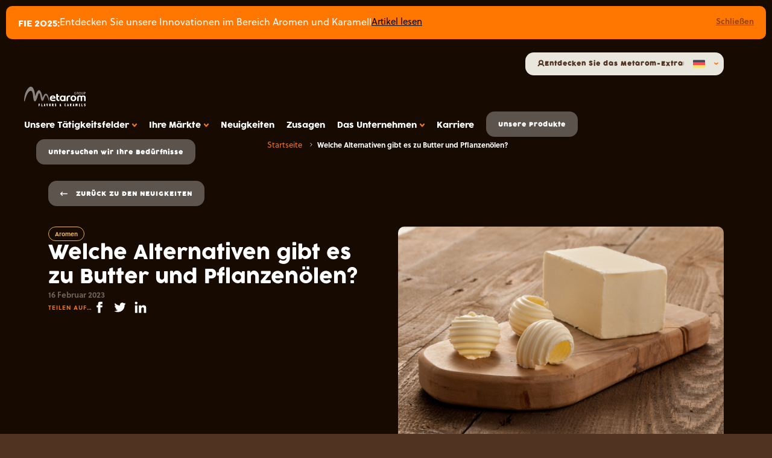

--- FILE ---
content_type: text/html; charset=UTF-8
request_url: https://metarom.eu/de/actualites/die-butter/
body_size: 33350
content:
<!DOCTYPE html>
<html lang="de" class="no-js">

<head>
  <script type="text/javascript">window.gdprAppliesGlobally=true;(function(){function a(e){if(!window.frames[e]){if(document.body&&document.body.firstChild){var t=document.body;var n=document.createElement("iframe");n.style.display="none";n.name=e;n.title=e;t.insertBefore(n,t.firstChild)}
  else{setTimeout(function(){a(e)},5)}}}function e(n,r,o,c,s){function e(e,t,n,a){if(typeof n!=="function"){return}if(!window[r]){window[r]=[]}var i=false;if(s){i=s(e,t,n)}if(!i){window[r].push({command:e,parameter:t,callback:n,version:a})}}e.stub=true;function t(a){if(!window[n]||window[n].stub!==true){return}if(!a.data){return}
    var i=typeof a.data==="string";var e;try{e=i?JSON.parse(a.data):a.data}catch(t){return}if(e[o]){var r=e[o];window[n](r.command,r.parameter,function(e,t){var n={};n[c]={returnValue:e,success:t,callId:r.callId};a.source.postMessage(i?JSON.stringify(n):n,"*")},r.version)}}
    if(typeof window[n]!=="function"){window[n]=e;if(window.addEventListener){window.addEventListener("message",t,false)}else{window.attachEvent("onmessage",t)}}}e("__tcfapi","__tcfapiBuffer","__tcfapiCall","__tcfapiReturn");a("__tcfapiLocator");(function(e){
    var t=document.createElement("script");t.id="spcloader";t.type="text/javascript";t.async=true;t.src="https://sdk.privacy-center.org/"+e+"/loader.js?target="+document.location.hostname;t.charset="utf-8";var n=document.getElementsByTagName("script")[0];n.parentNode.insertBefore(t,n)})("a5c68e58-d520-4b8b-9ebc-15ea4b12f02b")})();</script>
    <script>window.dataLayer = window.dataLayer || [];</script>
  <!-- Google Tag Manager -->
  <script>(function(w,d,s,l,i){w[l]=w[l]||[];w[l].push({'gtm.start':
        new Date().getTime(),event:'gtm.js'});var f=d.getElementsByTagName(s)[0],
      j=d.createElement(s),dl=l!='dataLayer'?'&l='+l:'';j.async=true;j.src=
      'https://www.googletagmanager.com/gtm.js?id='+i+dl;f.parentNode.insertBefore(j,f);
    })(window,document,'script','dataLayer','GTM-T778L6C');</script>
  <!-- End Google Tag Manager -->
  <script type='text/javascript'>

    piAId = '980593';

    piCId = '140431';

    piHostname = 'go.metarom.eu';



    (function() {

      function async_load(){

        var s = document.createElement('script'); s.type = 'text/javascript';

        s.src = ('https:' == document.location.protocol ? 'https://' : 'http://') + piHostname + '/pd.js';

        var c = document.getElementsByTagName('script')[0]; c.parentNode.insertBefore(s, c);

      }

      if(window.attachEvent) { window.attachEvent('onload', async_load); }

      else { window.addEventListener('load', async_load, false); }

    })();

  </script>
  <script>

  const data_layer = {"page":{"pageType":"other","language":"de","page_cat":"\/de\/actualites\/die-butter\/","event":"datalayer-loaded"}};
  window.dataLayer.push(data_layer.page);
  console.log('---------------dataLayer---------------');
  console.log(data_layer.page);
  </script>
  <meta charset="UTF-8">
  <meta http-equiv="X-UA-Compatible" content="IE=edge">
  <meta name="viewport" content="width=device-width, initial-scale=1">
      <meta name="google-site-verification" content="c2eMLuVa_unbKfkl0BF2KKzz7PQy4PC94euNIhqr4i4" />
  
  <meta name='robots' content='index, follow, max-image-preview:large, max-snippet:-1, max-video-preview:-1' />
	<style>img:is([sizes="auto" i], [sizes^="auto," i]) { contain-intrinsic-size: 3000px 1500px }</style>
	
	<!-- This site is optimized with the Yoast SEO plugin v26.0 - https://yoast.com/wordpress/plugins/seo/ -->
	<title>die Butter: Unsere Lösungen für den Engpass | Metarom</title>
	<meta name="description" content="Was sind die Ursachen und Folgen der Butterknappheit in Europa? Was sind die Alternativen?Butter: Was sind die Ursachen und Alternativen zu Engpässen?" />
	<link rel="canonical" href="https://metarom.eu/de/actualites/die-butter/" />
	<meta property="og:locale" content="de_DE" />
	<meta property="og:type" content="article" />
	<meta property="og:title" content="die Butter: Unsere Lösungen für den Engpass | Metarom" />
	<meta property="og:description" content="Was sind die Ursachen und Folgen der Butterknappheit in Europa? Was sind die Alternativen?Butter: Was sind die Ursachen und Alternativen zu Engpässen?" />
	<meta property="og:url" content="https://metarom.eu/de/actualites/die-butter/" />
	<meta property="og:site_name" content="Metarom" />
	<meta property="article:modified_time" content="2023-06-26T12:57:06+00:00" />
	<meta property="og:image" content="https://metarom.eu/wp-content/uploads/2023/02/shutterstock-84563272-min-scaled.jpg" />
	<meta property="og:image:width" content="2560" />
	<meta property="og:image:height" content="1700" />
	<meta property="og:image:type" content="image/jpeg" />
	<meta name="twitter:card" content="summary_large_image" />
	<meta name="twitter:label1" content="Geschätzte Lesezeit" />
	<meta name="twitter:data1" content="6 Minuten" />
	<script type="application/ld+json" class="yoast-schema-graph">{"@context":"https://schema.org","@graph":[{"@type":"WebPage","@id":"https://metarom.eu/de/actualites/die-butter/","url":"https://metarom.eu/de/actualites/die-butter/","name":"die Butter: Unsere Lösungen für den Engpass | Metarom","isPartOf":{"@id":"https://metarom.eu/de/#website"},"primaryImageOfPage":{"@id":"https://metarom.eu/de/actualites/die-butter/#primaryimage"},"image":{"@id":"https://metarom.eu/de/actualites/die-butter/#primaryimage"},"thumbnailUrl":"https://metarom.eu/wp-content/uploads/2023/02/shutterstock-84563272-min-scaled.jpg","datePublished":"2023-02-16T09:17:17+00:00","dateModified":"2023-06-26T12:57:06+00:00","description":"Was sind die Ursachen und Folgen der Butterknappheit in Europa? Was sind die Alternativen?Butter: Was sind die Ursachen und Alternativen zu Engpässen?","breadcrumb":{"@id":"https://metarom.eu/de/actualites/die-butter/#breadcrumb"},"inLanguage":"de","potentialAction":[{"@type":"ReadAction","target":["https://metarom.eu/de/actualites/die-butter/"]}]},{"@type":"ImageObject","inLanguage":"de","@id":"https://metarom.eu/de/actualites/die-butter/#primaryimage","url":"https://metarom.eu/wp-content/uploads/2023/02/shutterstock-84563272-min-scaled.jpg","contentUrl":"https://metarom.eu/wp-content/uploads/2023/02/shutterstock-84563272-min-scaled.jpg","width":2560,"height":1700,"caption":"photo d'une plaquette de beurre posée sur une planche en bois"},{"@type":"BreadcrumbList","@id":"https://metarom.eu/de/actualites/die-butter/#breadcrumb","itemListElement":[{"@type":"ListItem","position":1,"name":"Accueil","item":"https://metarom.eu/de/"},{"@type":"ListItem","position":2,"name":"Welche Alternativen gibt es zu Butter und Pflanzenölen?"}]},{"@type":"WebSite","@id":"https://metarom.eu/de/#website","url":"https://metarom.eu/de/","name":"Metarom","description":"Arômes et caramels","publisher":{"@id":"https://metarom.eu/de/#organization"},"potentialAction":[{"@type":"SearchAction","target":{"@type":"EntryPoint","urlTemplate":"https://metarom.eu/de/?s={search_term_string}"},"query-input":{"@type":"PropertyValueSpecification","valueRequired":true,"valueName":"search_term_string"}}],"inLanguage":"de"},{"@type":"Organization","@id":"https://metarom.eu/de/#organization","name":"Metarom","url":"https://metarom.eu/de/","logo":{"@type":"ImageObject","inLanguage":"de","@id":"https://metarom.eu/de/#/schema/logo/image/","url":"https://metarom.eu/wp-content/uploads/2021/06/metarom-fr.jpeg","contentUrl":"https://metarom.eu/wp-content/uploads/2021/06/metarom-fr.jpeg","width":1772,"height":1181,"caption":"Metarom"},"image":{"@id":"https://metarom.eu/de/#/schema/logo/image/"},"sameAs":["https://fr.linkedin.com/company/metarom-france"]}]}</script>
	<!-- / Yoast SEO plugin. -->


<link rel='dns-prefetch' href='//js.hs-scripts.com' />
<script type="text/javascript">
/* <![CDATA[ */
window._wpemojiSettings = {"baseUrl":"https:\/\/s.w.org\/images\/core\/emoji\/16.0.1\/72x72\/","ext":".png","svgUrl":"https:\/\/s.w.org\/images\/core\/emoji\/16.0.1\/svg\/","svgExt":".svg","source":{"concatemoji":"https:\/\/metarom.eu\/wp-includes\/js\/wp-emoji-release.min.js?ver=6.8.2"}};
/*! This file is auto-generated */
!function(s,n){var o,i,e;function c(e){try{var t={supportTests:e,timestamp:(new Date).valueOf()};sessionStorage.setItem(o,JSON.stringify(t))}catch(e){}}function p(e,t,n){e.clearRect(0,0,e.canvas.width,e.canvas.height),e.fillText(t,0,0);var t=new Uint32Array(e.getImageData(0,0,e.canvas.width,e.canvas.height).data),a=(e.clearRect(0,0,e.canvas.width,e.canvas.height),e.fillText(n,0,0),new Uint32Array(e.getImageData(0,0,e.canvas.width,e.canvas.height).data));return t.every(function(e,t){return e===a[t]})}function u(e,t){e.clearRect(0,0,e.canvas.width,e.canvas.height),e.fillText(t,0,0);for(var n=e.getImageData(16,16,1,1),a=0;a<n.data.length;a++)if(0!==n.data[a])return!1;return!0}function f(e,t,n,a){switch(t){case"flag":return n(e,"\ud83c\udff3\ufe0f\u200d\u26a7\ufe0f","\ud83c\udff3\ufe0f\u200b\u26a7\ufe0f")?!1:!n(e,"\ud83c\udde8\ud83c\uddf6","\ud83c\udde8\u200b\ud83c\uddf6")&&!n(e,"\ud83c\udff4\udb40\udc67\udb40\udc62\udb40\udc65\udb40\udc6e\udb40\udc67\udb40\udc7f","\ud83c\udff4\u200b\udb40\udc67\u200b\udb40\udc62\u200b\udb40\udc65\u200b\udb40\udc6e\u200b\udb40\udc67\u200b\udb40\udc7f");case"emoji":return!a(e,"\ud83e\udedf")}return!1}function g(e,t,n,a){var r="undefined"!=typeof WorkerGlobalScope&&self instanceof WorkerGlobalScope?new OffscreenCanvas(300,150):s.createElement("canvas"),o=r.getContext("2d",{willReadFrequently:!0}),i=(o.textBaseline="top",o.font="600 32px Arial",{});return e.forEach(function(e){i[e]=t(o,e,n,a)}),i}function t(e){var t=s.createElement("script");t.src=e,t.defer=!0,s.head.appendChild(t)}"undefined"!=typeof Promise&&(o="wpEmojiSettingsSupports",i=["flag","emoji"],n.supports={everything:!0,everythingExceptFlag:!0},e=new Promise(function(e){s.addEventListener("DOMContentLoaded",e,{once:!0})}),new Promise(function(t){var n=function(){try{var e=JSON.parse(sessionStorage.getItem(o));if("object"==typeof e&&"number"==typeof e.timestamp&&(new Date).valueOf()<e.timestamp+604800&&"object"==typeof e.supportTests)return e.supportTests}catch(e){}return null}();if(!n){if("undefined"!=typeof Worker&&"undefined"!=typeof OffscreenCanvas&&"undefined"!=typeof URL&&URL.createObjectURL&&"undefined"!=typeof Blob)try{var e="postMessage("+g.toString()+"("+[JSON.stringify(i),f.toString(),p.toString(),u.toString()].join(",")+"));",a=new Blob([e],{type:"text/javascript"}),r=new Worker(URL.createObjectURL(a),{name:"wpTestEmojiSupports"});return void(r.onmessage=function(e){c(n=e.data),r.terminate(),t(n)})}catch(e){}c(n=g(i,f,p,u))}t(n)}).then(function(e){for(var t in e)n.supports[t]=e[t],n.supports.everything=n.supports.everything&&n.supports[t],"flag"!==t&&(n.supports.everythingExceptFlag=n.supports.everythingExceptFlag&&n.supports[t]);n.supports.everythingExceptFlag=n.supports.everythingExceptFlag&&!n.supports.flag,n.DOMReady=!1,n.readyCallback=function(){n.DOMReady=!0}}).then(function(){return e}).then(function(){var e;n.supports.everything||(n.readyCallback(),(e=n.source||{}).concatemoji?t(e.concatemoji):e.wpemoji&&e.twemoji&&(t(e.twemoji),t(e.wpemoji)))}))}((window,document),window._wpemojiSettings);
/* ]]> */
</script>
<link rel='stylesheet' id='sbi_styles-css' href='https://metarom.eu/wp-content/plugins/instagram-feed/css/sbi-styles.min.css?ver=6.9.1' type='text/css' media='all' />
<style id='wp-emoji-styles-inline-css' type='text/css'>

	img.wp-smiley, img.emoji {
		display: inline !important;
		border: none !important;
		box-shadow: none !important;
		height: 1em !important;
		width: 1em !important;
		margin: 0 0.07em !important;
		vertical-align: -0.1em !important;
		background: none !important;
		padding: 0 !important;
	}
</style>
<link rel='stylesheet' id='wp-block-library-css' href='https://metarom.eu/wp-includes/css/dist/block-library/style.min.css?ver=6.8.2' type='text/css' media='all' />
<style id='classic-theme-styles-inline-css' type='text/css'>
/*! This file is auto-generated */
.wp-block-button__link{color:#fff;background-color:#32373c;border-radius:9999px;box-shadow:none;text-decoration:none;padding:calc(.667em + 2px) calc(1.333em + 2px);font-size:1.125em}.wp-block-file__button{background:#32373c;color:#fff;text-decoration:none}
</style>
<style id='global-styles-inline-css' type='text/css'>
:root{--wp--preset--aspect-ratio--square: 1;--wp--preset--aspect-ratio--4-3: 4/3;--wp--preset--aspect-ratio--3-4: 3/4;--wp--preset--aspect-ratio--3-2: 3/2;--wp--preset--aspect-ratio--2-3: 2/3;--wp--preset--aspect-ratio--16-9: 16/9;--wp--preset--aspect-ratio--9-16: 9/16;--wp--preset--color--black: #000000;--wp--preset--color--cyan-bluish-gray: #abb8c3;--wp--preset--color--white: #ffffff;--wp--preset--color--pale-pink: #f78da7;--wp--preset--color--vivid-red: #cf2e2e;--wp--preset--color--luminous-vivid-orange: #ff6900;--wp--preset--color--luminous-vivid-amber: #fcb900;--wp--preset--color--light-green-cyan: #7bdcb5;--wp--preset--color--vivid-green-cyan: #00d084;--wp--preset--color--pale-cyan-blue: #8ed1fc;--wp--preset--color--vivid-cyan-blue: #0693e3;--wp--preset--color--vivid-purple: #9b51e0;--wp--preset--gradient--vivid-cyan-blue-to-vivid-purple: linear-gradient(135deg,rgba(6,147,227,1) 0%,rgb(155,81,224) 100%);--wp--preset--gradient--light-green-cyan-to-vivid-green-cyan: linear-gradient(135deg,rgb(122,220,180) 0%,rgb(0,208,130) 100%);--wp--preset--gradient--luminous-vivid-amber-to-luminous-vivid-orange: linear-gradient(135deg,rgba(252,185,0,1) 0%,rgba(255,105,0,1) 100%);--wp--preset--gradient--luminous-vivid-orange-to-vivid-red: linear-gradient(135deg,rgba(255,105,0,1) 0%,rgb(207,46,46) 100%);--wp--preset--gradient--very-light-gray-to-cyan-bluish-gray: linear-gradient(135deg,rgb(238,238,238) 0%,rgb(169,184,195) 100%);--wp--preset--gradient--cool-to-warm-spectrum: linear-gradient(135deg,rgb(74,234,220) 0%,rgb(151,120,209) 20%,rgb(207,42,186) 40%,rgb(238,44,130) 60%,rgb(251,105,98) 80%,rgb(254,248,76) 100%);--wp--preset--gradient--blush-light-purple: linear-gradient(135deg,rgb(255,206,236) 0%,rgb(152,150,240) 100%);--wp--preset--gradient--blush-bordeaux: linear-gradient(135deg,rgb(254,205,165) 0%,rgb(254,45,45) 50%,rgb(107,0,62) 100%);--wp--preset--gradient--luminous-dusk: linear-gradient(135deg,rgb(255,203,112) 0%,rgb(199,81,192) 50%,rgb(65,88,208) 100%);--wp--preset--gradient--pale-ocean: linear-gradient(135deg,rgb(255,245,203) 0%,rgb(182,227,212) 50%,rgb(51,167,181) 100%);--wp--preset--gradient--electric-grass: linear-gradient(135deg,rgb(202,248,128) 0%,rgb(113,206,126) 100%);--wp--preset--gradient--midnight: linear-gradient(135deg,rgb(2,3,129) 0%,rgb(40,116,252) 100%);--wp--preset--font-size--small: 13px;--wp--preset--font-size--medium: 20px;--wp--preset--font-size--large: 36px;--wp--preset--font-size--x-large: 42px;--wp--preset--spacing--20: 0.44rem;--wp--preset--spacing--30: 0.67rem;--wp--preset--spacing--40: 1rem;--wp--preset--spacing--50: 1.5rem;--wp--preset--spacing--60: 2.25rem;--wp--preset--spacing--70: 3.38rem;--wp--preset--spacing--80: 5.06rem;--wp--preset--shadow--natural: 6px 6px 9px rgba(0, 0, 0, 0.2);--wp--preset--shadow--deep: 12px 12px 50px rgba(0, 0, 0, 0.4);--wp--preset--shadow--sharp: 6px 6px 0px rgba(0, 0, 0, 0.2);--wp--preset--shadow--outlined: 6px 6px 0px -3px rgba(255, 255, 255, 1), 6px 6px rgba(0, 0, 0, 1);--wp--preset--shadow--crisp: 6px 6px 0px rgba(0, 0, 0, 1);}:where(.is-layout-flex){gap: 0.5em;}:where(.is-layout-grid){gap: 0.5em;}body .is-layout-flex{display: flex;}.is-layout-flex{flex-wrap: wrap;align-items: center;}.is-layout-flex > :is(*, div){margin: 0;}body .is-layout-grid{display: grid;}.is-layout-grid > :is(*, div){margin: 0;}:where(.wp-block-columns.is-layout-flex){gap: 2em;}:where(.wp-block-columns.is-layout-grid){gap: 2em;}:where(.wp-block-post-template.is-layout-flex){gap: 1.25em;}:where(.wp-block-post-template.is-layout-grid){gap: 1.25em;}.has-black-color{color: var(--wp--preset--color--black) !important;}.has-cyan-bluish-gray-color{color: var(--wp--preset--color--cyan-bluish-gray) !important;}.has-white-color{color: var(--wp--preset--color--white) !important;}.has-pale-pink-color{color: var(--wp--preset--color--pale-pink) !important;}.has-vivid-red-color{color: var(--wp--preset--color--vivid-red) !important;}.has-luminous-vivid-orange-color{color: var(--wp--preset--color--luminous-vivid-orange) !important;}.has-luminous-vivid-amber-color{color: var(--wp--preset--color--luminous-vivid-amber) !important;}.has-light-green-cyan-color{color: var(--wp--preset--color--light-green-cyan) !important;}.has-vivid-green-cyan-color{color: var(--wp--preset--color--vivid-green-cyan) !important;}.has-pale-cyan-blue-color{color: var(--wp--preset--color--pale-cyan-blue) !important;}.has-vivid-cyan-blue-color{color: var(--wp--preset--color--vivid-cyan-blue) !important;}.has-vivid-purple-color{color: var(--wp--preset--color--vivid-purple) !important;}.has-black-background-color{background-color: var(--wp--preset--color--black) !important;}.has-cyan-bluish-gray-background-color{background-color: var(--wp--preset--color--cyan-bluish-gray) !important;}.has-white-background-color{background-color: var(--wp--preset--color--white) !important;}.has-pale-pink-background-color{background-color: var(--wp--preset--color--pale-pink) !important;}.has-vivid-red-background-color{background-color: var(--wp--preset--color--vivid-red) !important;}.has-luminous-vivid-orange-background-color{background-color: var(--wp--preset--color--luminous-vivid-orange) !important;}.has-luminous-vivid-amber-background-color{background-color: var(--wp--preset--color--luminous-vivid-amber) !important;}.has-light-green-cyan-background-color{background-color: var(--wp--preset--color--light-green-cyan) !important;}.has-vivid-green-cyan-background-color{background-color: var(--wp--preset--color--vivid-green-cyan) !important;}.has-pale-cyan-blue-background-color{background-color: var(--wp--preset--color--pale-cyan-blue) !important;}.has-vivid-cyan-blue-background-color{background-color: var(--wp--preset--color--vivid-cyan-blue) !important;}.has-vivid-purple-background-color{background-color: var(--wp--preset--color--vivid-purple) !important;}.has-black-border-color{border-color: var(--wp--preset--color--black) !important;}.has-cyan-bluish-gray-border-color{border-color: var(--wp--preset--color--cyan-bluish-gray) !important;}.has-white-border-color{border-color: var(--wp--preset--color--white) !important;}.has-pale-pink-border-color{border-color: var(--wp--preset--color--pale-pink) !important;}.has-vivid-red-border-color{border-color: var(--wp--preset--color--vivid-red) !important;}.has-luminous-vivid-orange-border-color{border-color: var(--wp--preset--color--luminous-vivid-orange) !important;}.has-luminous-vivid-amber-border-color{border-color: var(--wp--preset--color--luminous-vivid-amber) !important;}.has-light-green-cyan-border-color{border-color: var(--wp--preset--color--light-green-cyan) !important;}.has-vivid-green-cyan-border-color{border-color: var(--wp--preset--color--vivid-green-cyan) !important;}.has-pale-cyan-blue-border-color{border-color: var(--wp--preset--color--pale-cyan-blue) !important;}.has-vivid-cyan-blue-border-color{border-color: var(--wp--preset--color--vivid-cyan-blue) !important;}.has-vivid-purple-border-color{border-color: var(--wp--preset--color--vivid-purple) !important;}.has-vivid-cyan-blue-to-vivid-purple-gradient-background{background: var(--wp--preset--gradient--vivid-cyan-blue-to-vivid-purple) !important;}.has-light-green-cyan-to-vivid-green-cyan-gradient-background{background: var(--wp--preset--gradient--light-green-cyan-to-vivid-green-cyan) !important;}.has-luminous-vivid-amber-to-luminous-vivid-orange-gradient-background{background: var(--wp--preset--gradient--luminous-vivid-amber-to-luminous-vivid-orange) !important;}.has-luminous-vivid-orange-to-vivid-red-gradient-background{background: var(--wp--preset--gradient--luminous-vivid-orange-to-vivid-red) !important;}.has-very-light-gray-to-cyan-bluish-gray-gradient-background{background: var(--wp--preset--gradient--very-light-gray-to-cyan-bluish-gray) !important;}.has-cool-to-warm-spectrum-gradient-background{background: var(--wp--preset--gradient--cool-to-warm-spectrum) !important;}.has-blush-light-purple-gradient-background{background: var(--wp--preset--gradient--blush-light-purple) !important;}.has-blush-bordeaux-gradient-background{background: var(--wp--preset--gradient--blush-bordeaux) !important;}.has-luminous-dusk-gradient-background{background: var(--wp--preset--gradient--luminous-dusk) !important;}.has-pale-ocean-gradient-background{background: var(--wp--preset--gradient--pale-ocean) !important;}.has-electric-grass-gradient-background{background: var(--wp--preset--gradient--electric-grass) !important;}.has-midnight-gradient-background{background: var(--wp--preset--gradient--midnight) !important;}.has-small-font-size{font-size: var(--wp--preset--font-size--small) !important;}.has-medium-font-size{font-size: var(--wp--preset--font-size--medium) !important;}.has-large-font-size{font-size: var(--wp--preset--font-size--large) !important;}.has-x-large-font-size{font-size: var(--wp--preset--font-size--x-large) !important;}
:where(.wp-block-post-template.is-layout-flex){gap: 1.25em;}:where(.wp-block-post-template.is-layout-grid){gap: 1.25em;}
:where(.wp-block-columns.is-layout-flex){gap: 2em;}:where(.wp-block-columns.is-layout-grid){gap: 2em;}
:root :where(.wp-block-pullquote){font-size: 1.5em;line-height: 1.6;}
</style>
<link rel='stylesheet' id='sib-front-css-css' href='https://metarom.eu/wp-content/plugins/mailin/css/mailin-front.css?ver=6.8.2' type='text/css' media='all' />
<script type="text/javascript" src="https://metarom.eu/wp-includes/js/jquery/jquery.min.js?ver=3.7.1" id="jquery-core-js"></script>
<script type="text/javascript" src="https://metarom.eu/wp-includes/js/jquery/jquery-migrate.min.js?ver=3.4.1" id="jquery-migrate-js"></script>
<script type="text/javascript" id="sib-front-js-js-extra">
/* <![CDATA[ */
var sibErrMsg = {"invalidMail":"Please fill out valid email address","requiredField":"Please fill out required fields","invalidDateFormat":"Please fill out valid date format","invalidSMSFormat":"Please fill out valid phone number"};
var ajax_sib_front_object = {"ajax_url":"https:\/\/metarom.eu\/wp-admin\/admin-ajax.php","ajax_nonce":"e0d371c73d","flag_url":"https:\/\/metarom.eu\/wp-content\/plugins\/mailin\/img\/flags\/"};
/* ]]> */
</script>
<script type="text/javascript" src="https://metarom.eu/wp-content/plugins/mailin/js/mailin-front.js?ver=1759225448" id="sib-front-js-js"></script>
<link rel="https://api.w.org/" href="https://metarom.eu/de/wp-json/" /><link rel="alternate" title="JSON" type="application/json" href="https://metarom.eu/de/wp-json/wp/v2/app_blog_post/3114" /><link rel="EditURI" type="application/rsd+xml" title="RSD" href="https://metarom.eu/xmlrpc.php?rsd" />
<meta name="generator" content="WordPress 6.8.2" />
<link rel='shortlink' href='https://metarom.eu/de/?p=3114' />
<link rel="alternate" title="oEmbed (JSON)" type="application/json+oembed" href="https://metarom.eu/de/wp-json/oembed/1.0/embed?url=https%3A%2F%2Fmetarom.eu%2Fde%2Factualites%2Fdie-butter%2F" />
<link rel="alternate" title="oEmbed (XML)" type="text/xml+oembed" href="https://metarom.eu/de/wp-json/oembed/1.0/embed?url=https%3A%2F%2Fmetarom.eu%2Fde%2Factualites%2Fdie-butter%2F&#038;format=xml" />
<meta name="generator" content="WPML ver:4.8.1 stt:1,4,3;" />
			<!-- DO NOT COPY THIS SNIPPET! Start of Page Analytics Tracking for HubSpot WordPress plugin v11.3.21-->
			<script class="hsq-set-content-id" data-content-id="blog-post">
				var _hsq = _hsq || [];
				_hsq.push(["setContentType", "blog-post"]);
			</script>
			<!-- DO NOT COPY THIS SNIPPET! End of Page Analytics Tracking for HubSpot WordPress plugin -->
			<link rel="icon" href="https://metarom.eu/wp-content/uploads/2025/05/sans-titre-2.svg" sizes="32x32" />
<link rel="icon" href="https://metarom.eu/wp-content/uploads/2025/05/sans-titre-2.svg" sizes="192x192" />
<link rel="apple-touch-icon" href="https://metarom.eu/wp-content/uploads/2025/05/sans-titre-2.svg" />
<meta name="msapplication-TileImage" content="https://metarom.eu/wp-content/uploads/2025/05/sans-titre-2.svg" />


  <link href="https://metarom.eu/wp-content/themes/metarom/dist/imgs/favicon.svg" rel="shortcut icon">
  <link rel="stylesheet" href="https://metarom.eu/wp-content/themes/metarom/dist/css/app.4060.css">
  <script>document.documentElement.classList.remove('no-js');</script>
  <meta http-equiv="Content-Security-Policy" content="default-src *;
   img-src * 'self' data: https:; script-src 'self' 'unsafe-inline' 'unsafe-eval' *;
   style-src  'self' 'unsafe-inline' *; font-src 'self' data: *">


</head>

<body class="is--preloading	is--intro is--loading is--animating">

<!-- Google Tag Manager (noscript) -->
<noscript><iframe src="https://www.googletagmanager.com/ns.html?id=GTM-T778L6C" height="0" width="0" style="display:none;visibility:hidden"></iframe></noscript>
<!-- End Google Tag Manager (noscript) -->
<header id="Header" class="Header">
	  <div id="EventRubbon">
    <div class="wrapper">
      <div>
                  <span class="title">FIE 2025:</span>
        
                <div class="content">
                      <p>Entdecken Sie unsere Innovationen im Bereich Aromen und Karamell</p>
          
                      <a href="https://metarom.eu/de/actualites/fie-2025-metarom-naturlichkeit-fur-feinschmecker-neu/" >Artikel lesen</a>
                  </div>
      </div>

              <button type="button">Schließen</button>
          </div>
  </div>

	<div class="container">
		<a href="https://metarom.eu/de/" class="Brand" title="Brand">
			<span class="logo_en">
  <svg width="157" height="50" viewbox="0 0 231.48 73.66">
		<g class="metarom">
      <path d="M102.82,40.82A5.26,5.26,0,0,1,108,37.41c2.58,0,3.88,1.53,3.88,3.41Zm5.32-7.53c-6.8,0-11.43,5-11.43,10.46,0,8,5.41,10.88,13.27,10.88a37.09,37.09,0,0,0,7.72-.6v-4.8a30.12,30.12,0,0,1-7.16.6c-4.88,0-7.94-1.07-8.24-5.28h15.53c0-.59,0-1.35,0-1.86,0-6.55-4.45-9.4-9.73-9.4"/>
      <path d="M127,45.87V38.26h5.23V33.8H127V27.72H121V45.87c0,5.28,3.45,8.25,8.42,8.25a11,11,0,0,0,3.41-.47V48.76a7.26,7.26,0,0,1-2.79.47,3,3,0,0,1-3.1-3.36"/>
      <path d="M159.37,42.47V54.12h5.93V42.26c0-2.93,2-4.46,5.06-4.46a22.24,22.24,0,0,1,3.23.29v-4.5a27.58,27.58,0,0,0-3.84-.3c-6.5,0-10.38,3.36-10.38,9.18"/>
      <path d="M185.37,50.08c-3.06,0-5-2.08-5-6.12s2-6.12,5-6.12,5,2.08,5,6.12-2,6.12-5,6.12m0-16.79c-6.28,0-11,4.42-11,10.67s4.67,10.67,11,10.67S196.32,50.21,196.32,44s-4.67-10.67-10.95-10.67"/>
      <path d="M222,33.29a9.91,9.91,0,0,0-6.37,2.08,10.16,10.16,0,0,0-6.55-2.08c-5.84,0-9.46,2.34-9.46,7.44V54.12h5.8V41.32c0-2.59,1.05-3.61,3.62-3.61s3.66,1,3.66,3.61v12.8h5.59V40.94c.08-2.29,1.22-3.23,3.66-3.23s3.62,1,3.62,3.61v12.8h5.89V40.73c0-5.1-3.62-7.44-9.46-7.44"/>
      <path d="M145,50.08c-3,0-4.85-2.08-4.85-6.12S142,37.84,145,37.84s4.84,2.08,4.84,6.12-1.88,6.12-4.84,6.12m5.59-16.28h-.36v2a7.81,7.81,0,0,0-6.1-2.51c-5.9,0-9.91,3.82-9.91,10,0,6.46,4,11.35,10.73,11.35a12.48,12.48,0,0,0,5.64-1.2v.71h5.26V33.78h-5.26Z"/>
      <path class="m" d="M92.59,52.45c-2.5-6.15-6-17.16-9.21-19.08C79.11,30.79,77,39.89,73.26,49s-8,4.76-9.85-2.89c-2-8.29-4.39-27.83-8.91-19.6S46.75,57.79,39.57,55.21c-8.15-2.93-3-38.52-13.84-39.37C12.32,14.78,3.58,50.25,2.8,53.09,1.73,57-.39,57.7.06,48.81,1.76,15.9,18.88-.87,25.7,0,40.24,2,41.31,36.57,41.31,36.57c18.54-55.85,28,6.13,28,6.13s1.31-3.13,4.12-8.78C77.71,25.24,84.57,23.63,88.9,32c2.29,4.45,4.64,14.29,5.6,19.89.56,3.24-1,2.68-1.91.53"/>
    </g>
    
    <g class="group">
      <path d="M192.3,29.74c-2.28,0-3.78-2-3.78-4.67s1.56-4.69,3.81-4.69a3.43,3.43,0,0,1,3,1.45l-.82.61a2.42,2.42,0,0,0-2.17-1.14c-1.6,0-2.75,1.54-2.75,3.75s1.2,3.77,2.76,3.77,2.41-.93,2.41-2.71V26h-1.68V25.1h2.69V26c0,2.51-1.47,3.76-3.44,3.76"/>
      <path d="M201.35,21.44h-2.61v3.39h2.48c1.39,0,2-.56,2-1.7s-.67-1.69-1.91-1.69m.75,4.22,2.05,3.94H203l-2-3.86h-2.21V29.6h-1V20.52h3.69c1.64,0,2.91.82,2.91,2.57a2.51,2.51,0,0,1-2.2,2.57"/>
      <path d="M209.8,21.3c-1.61,0-2.8,1.46-2.8,3.75s1.23,3.77,2.85,3.77,2.81-1.46,2.81-3.75-1.23-3.77-2.86-3.77m0,8.44c-2.31,0-3.85-1.93-3.85-4.67s1.56-4.69,3.88-4.69,3.86,1.93,3.86,4.67-1.57,4.69-3.89,4.69"/>
      <path d="M219.06,29.74c-2.22,0-3.37-1.31-3.37-3.82v-5.4h1v5.37c0,2,.77,2.93,2.38,2.93s2.25-.94,2.25-2.9v-5.4h1v5.37c0,2.52-1.1,3.85-3.34,3.85"/>
      <path d="M228.24,21.44h-2.41v3.67h2.27c1.43,0,2.11-.63,2.11-1.84a1.72,1.72,0,0,0-2-1.83M228.09,26h-2.26V29.6h-1V20.52h3.49c1.69,0,3,.87,3,2.71S230,26,228.09,26"/>
    </g>

    <g class="baseline">
      <polygon points="55.17 63.87 55.17 73.46 56.55 73.46 56.55 69.36 58.92 69.36 58.92 68.07 56.55 68.07 56.55 65.16 59.27 65.16 59.27 63.87 55.17 63.87"/>
      <polygon points="55.17 73.46 55.17 63.87 59.27 63.87 59.27 65.16 56.55 65.16 56.55 68.07 58.92 68.07 58.92 69.36 56.55 69.36 56.55 73.46 55.17 73.46"/>
      <polygon points="65 63.87 65 73.46 69.1 73.46 69.1 72.08 66.38 72.08 66.38 63.87 65 63.87"/>
      <polygon points="65 73.46 65 63.87 66.38 63.87 66.38 72.08 69.1 72.08 69.1 73.46 65 73.46"/>
      <path d="M76.91,66.63h0l.67,3.47H76.24Zm-.55-2.76-2.14,9.59h1.37L76,71.4h1.87l.4,2.06h1.38L77.5,63.87Z"/><path class="cls-3" d="M77.61,70.1l-.67-3.47h0l-.67,3.47Zm-3.39,3.36,2.14-9.59H77.5l2.14,9.59H78.27l-.4-2.06H76l-.41,2.06Z"/>
      <polygon points="87.88 63.87 86.77 70.56 86.74 70.56 85.65 63.87 84.2 63.87 86.15 73.46 87.36 73.46 89.33 63.87 87.88 63.87"/>
      <polygon points="89.33 63.87 87.36 73.46 86.15 73.46 84.2 63.87 85.65 63.87 86.74 70.56 86.77 70.56 87.88 63.87 89.33 63.87"/>
      <path d="M96.29,71.19a.9.9,0,0,0,.28.74,1,1,0,0,0,1.3,0,.9.9,0,0,0,.28-.74V66.13a.88.88,0,0,0-.28-.73,1,1,0,0,0-1.3,0,.88.88,0,0,0-.28.73Zm-1.37-5.06a2.47,2.47,0,0,1,.2-1,2.18,2.18,0,0,1,.54-.74,2.26,2.26,0,0,1,.73-.44,2.68,2.68,0,0,1,.83-.14,2.63,2.63,0,0,1,.83.14,2.59,2.59,0,0,1,.75.44,2.14,2.14,0,0,1,.52.74,2.32,2.32,0,0,1,.2,1v5.06a2.36,2.36,0,0,1-.2,1,2.15,2.15,0,0,1-.52.72,2.59,2.59,0,0,1-.75.44,2.39,2.39,0,0,1-.83.15,2.43,2.43,0,0,1-.83-.15,2.26,2.26,0,0,1-.73-.44,2.2,2.2,0,0,1-.54-.72,2.5,2.5,0,0,1-.2-1Z"/>
      <path d="M96.29,71.19a.9.9,0,0,0,.28.74,1,1,0,0,0,1.3,0,.9.9,0,0,0,.28-.74V66.13a.88.88,0,0,0-.28-.73,1,1,0,0,0-1.3,0,.88.88,0,0,0-.28.73Zm-1.37-5.06a2.47,2.47,0,0,1,.2-1,2.18,2.18,0,0,1,.54-.74,2.26,2.26,0,0,1,.73-.44,2.68,2.68,0,0,1,.83-.14,2.63,2.63,0,0,1,.83.14,2.59,2.59,0,0,1,.75.44,2.14,2.14,0,0,1,.52.74,2.32,2.32,0,0,1,.2,1v5.06a2.36,2.36,0,0,1-.2,1,2.15,2.15,0,0,1-.52.72,2.59,2.59,0,0,1-.75.44,2.39,2.39,0,0,1-.83.15,2.43,2.43,0,0,1-.83-.15,2.26,2.26,0,0,1-.73-.44,2.2,2.2,0,0,1-.54-.72,2.5,2.5,0,0,1-.2-1Z"/>
      <path d="M107,65.16v3h.78a1.34,1.34,0,0,0,.58-.1,1,1,0,0,0,.34-.29,1.24,1.24,0,0,0,.14-.47,4.06,4.06,0,0,0,0-1.27,1.14,1.14,0,0,0-.16-.48,1.09,1.09,0,0,0-1-.38Zm-1.37,8.3V63.87h2.2c1.62,0,2.43.94,2.43,2.81a3.6,3.6,0,0,1-.26,1.44,2.05,2.05,0,0,1-.93,1l1.48,4.38h-1.45l-1.28-4.1H107v4.1Z"/>
      <path d="M107,65.16v3h.78a1.34,1.34,0,0,0,.58-.1,1,1,0,0,0,.34-.29,1.24,1.24,0,0,0,.14-.47,4.06,4.06,0,0,0,0-1.27,1.14,1.14,0,0,0-.16-.48,1.09,1.09,0,0,0-1-.38Zm-1.37,8.3V63.87h2.2c1.62,0,2.43.94,2.43,2.81a3.6,3.6,0,0,1-.26,1.44,2.05,2.05,0,0,1-.93,1l1.48,4.38h-1.45l-1.28-4.1H107v4.1Z"/>
      <path d="M120.62,66.63h-1.38v-.31a1.46,1.46,0,0,0-.22-.82.82.82,0,0,0-.75-.34.82.82,0,0,0-.74.38,1.22,1.22,0,0,0-.15.39,3.57,3.57,0,0,0,0,.47c0,.19,0,.34,0,.47a1.13,1.13,0,0,0,.1.34.82.82,0,0,0,.24.25,2,2,0,0,0,.42.22l1,.42a2.41,2.41,0,0,1,.75.41,1.9,1.9,0,0,1,.44.54,2.37,2.37,0,0,1,.2.74,6.41,6.41,0,0,1,.06.93,5,5,0,0,1-.13,1.13,2.36,2.36,0,0,1-.39.88,1.82,1.82,0,0,1-.74.59,2.51,2.51,0,0,1-1.12.22,2.32,2.32,0,0,1-.92-.18,2.11,2.11,0,0,1-.74-.48,2.39,2.39,0,0,1-.5-.72,2.26,2.26,0,0,1-.18-.9v-.51h1.38v.43a1.11,1.11,0,0,0,.22.68.87.87,0,0,0,.74.3,1.17,1.17,0,0,0,.55-.1.7.7,0,0,0,.3-.29,1,1,0,0,0,.13-.45c0-.17,0-.37,0-.59a5,5,0,0,0,0-.61.92.92,0,0,0-.1-.39,1,1,0,0,0-.25-.25,4,4,0,0,0-.41-.2l-1-.4a2.21,2.21,0,0,1-1.19-1,3.31,3.31,0,0,1-.3-1.5,3.4,3.4,0,0,1,.15-1,2.41,2.41,0,0,1,.44-.84,2,2,0,0,1,.72-.55,2.4,2.4,0,0,1,1-.21,2.34,2.34,0,0,1,.93.18,2.75,2.75,0,0,1,.74.5,2.1,2.1,0,0,1,.62,1.48Z"/>
      <path d="M120.62,66.63h-1.38v-.31a1.46,1.46,0,0,0-.22-.82.82.82,0,0,0-.75-.34.82.82,0,0,0-.74.38,1.22,1.22,0,0,0-.15.39,3.57,3.57,0,0,0,0,.47c0,.19,0,.34,0,.47a1.13,1.13,0,0,0,.1.34.82.82,0,0,0,.24.25,2,2,0,0,0,.42.22l1,.42a2.41,2.41,0,0,1,.75.41,1.9,1.9,0,0,1,.44.54,2.37,2.37,0,0,1,.2.74,6.41,6.41,0,0,1,.06.93,5,5,0,0,1-.13,1.13,2.36,2.36,0,0,1-.39.88,1.82,1.82,0,0,1-.74.59,2.51,2.51,0,0,1-1.12.22,2.32,2.32,0,0,1-.92-.18,2.11,2.11,0,0,1-.74-.48,2.39,2.39,0,0,1-.5-.72,2.26,2.26,0,0,1-.18-.9v-.51h1.38v.43a1.11,1.11,0,0,0,.22.68.87.87,0,0,0,.74.3,1.17,1.17,0,0,0,.55-.1.7.7,0,0,0,.3-.29,1,1,0,0,0,.13-.45c0-.17,0-.37,0-.59a5,5,0,0,0,0-.61.92.92,0,0,0-.1-.39,1,1,0,0,0-.25-.25,4,4,0,0,0-.41-.2l-1-.4a2.21,2.21,0,0,1-1.19-1,3.31,3.31,0,0,1-.3-1.5,3.4,3.4,0,0,1,.15-1,2.41,2.41,0,0,1,.44-.84,2,2,0,0,1,.72-.55,2.4,2.4,0,0,1,1-.21,2.34,2.34,0,0,1,.93.18,2.75,2.75,0,0,1,.74.5,2.1,2.1,0,0,1,.62,1.48Z"/>
      <path d="M135.38,66.64a1.92,1.92,0,0,0,.14.67,5,5,0,0,0,.38.72l.27-.28a2.24,2.24,0,0,0,.27-.34,2,2,0,0,0,.2-.41,1.27,1.27,0,0,0,.08-.48.7.7,0,0,0-.17-.47.59.59,0,0,0-.49-.22.63.63,0,0,0-.5.25.94.94,0,0,0-.18.56m-.49,4.61a1.33,1.33,0,0,0,.29.85.9.9,0,0,0,.73.36,1.05,1.05,0,0,0,.6-.2,1.84,1.84,0,0,0,.43-.38l-1.32-2.1a3.27,3.27,0,0,0-.52.67,1.52,1.52,0,0,0-.21.8M138,73.46l-.46-.73a2.94,2.94,0,0,1-.83.6,2.26,2.26,0,0,1-1,.21,1.84,1.84,0,0,1-.77-.17,1.87,1.87,0,0,1-.63-.45,2.12,2.12,0,0,1-.43-.7,2.57,2.57,0,0,1-.15-.9,2.46,2.46,0,0,1,.38-1.39,5.13,5.13,0,0,1,.94-1.11,6.15,6.15,0,0,1-.6-1,2.87,2.87,0,0,1-.24-1.16,2.18,2.18,0,0,1,.13-.72,1.72,1.72,0,0,1,.35-.6,1.69,1.69,0,0,1,.57-.39,2.33,2.33,0,0,1,.83-.14,1.94,1.94,0,0,1,.78.14,1.57,1.57,0,0,1,.56.37,1.68,1.68,0,0,1,.47,1.22,2.32,2.32,0,0,1-.41,1.3,6.46,6.46,0,0,1-1,1.11,4.22,4.22,0,0,1,.28.44c.09.16.2.33.32.51.22.38.45.74.67,1.06l.74-1,.85.59-1,1.32,1,1.65Z"/>
      <path d="M135.38,66.64a1.92,1.92,0,0,0,.14.67,5,5,0,0,0,.38.72l.27-.28a2.24,2.24,0,0,0,.27-.34,2,2,0,0,0,.2-.41,1.27,1.27,0,0,0,.08-.48.7.7,0,0,0-.17-.47.59.59,0,0,0-.49-.22.63.63,0,0,0-.5.25A.94.94,0,0,0,135.38,66.64Zm-.49,4.61a1.33,1.33,0,0,0,.29.85.9.9,0,0,0,.73.36,1.05,1.05,0,0,0,.6-.2,1.84,1.84,0,0,0,.43-.38l-1.32-2.1a3.27,3.27,0,0,0-.52.67A1.52,1.52,0,0,0,134.89,71.25ZM138,73.46l-.46-.73a2.94,2.94,0,0,1-.83.6,2.26,2.26,0,0,1-1,.21,1.84,1.84,0,0,1-.77-.17,1.87,1.87,0,0,1-.63-.45,2.12,2.12,0,0,1-.43-.7,2.57,2.57,0,0,1-.15-.9,2.46,2.46,0,0,1,.38-1.39,5.13,5.13,0,0,1,.94-1.11,6.15,6.15,0,0,1-.6-1,2.87,2.87,0,0,1-.24-1.16,2.18,2.18,0,0,1,.13-.72,1.72,1.72,0,0,1,.35-.6,1.69,1.69,0,0,1,.57-.39,2.33,2.33,0,0,1,.83-.14,1.94,1.94,0,0,1,.78.14,1.57,1.57,0,0,1,.56.37,1.68,1.68,0,0,1,.47,1.22,2.32,2.32,0,0,1-.41,1.3,6.46,6.46,0,0,1-1,1.11,4.22,4.22,0,0,1,.28.44c.09.16.2.33.32.51.22.38.45.74.67,1.06l.74-1,.85.59-1,1.32,1,1.65Z"/>
      <path d="M156.89,70.72v.6a2.21,2.21,0,0,1-.17.84,2.39,2.39,0,0,1-.47.7,2.44,2.44,0,0,1-.69.5,2.07,2.07,0,0,1-.86.18,3.13,3.13,0,0,1-.79-.11,1.89,1.89,0,0,1-.73-.38,2.05,2.05,0,0,1-.53-.69,2.45,2.45,0,0,1-.21-1.08V66a2.3,2.3,0,0,1,.16-.88,2.08,2.08,0,0,1,.46-.7,2.2,2.2,0,0,1,.71-.47,2.38,2.38,0,0,1,.91-.16,2.08,2.08,0,0,1,1.57.63,2.41,2.41,0,0,1,.47.73,2.56,2.56,0,0,1,.17.93v.53h-1.38v-.45a1.11,1.11,0,0,0-.23-.7.74.74,0,0,0-.62-.3.7.7,0,0,0-.68.32,1.69,1.69,0,0,0-.17.8v4.9a1.2,1.2,0,0,0,.19.7.71.71,0,0,0,.65.28,1,1,0,0,0,.29,0,.92.92,0,0,0,.29-.16.75.75,0,0,0,.2-.3,1.24,1.24,0,0,0,.08-.47v-.47Z"/>
      <path d="M156.89,70.72v.6a2.21,2.21,0,0,1-.17.84,2.39,2.39,0,0,1-.47.7,2.44,2.44,0,0,1-.69.5,2.07,2.07,0,0,1-.86.18,3.13,3.13,0,0,1-.79-.11,1.89,1.89,0,0,1-.73-.38,2.05,2.05,0,0,1-.53-.69,2.45,2.45,0,0,1-.21-1.08V66a2.3,2.3,0,0,1,.16-.88,2.08,2.08,0,0,1,.46-.7,2.2,2.2,0,0,1,.71-.47,2.38,2.38,0,0,1,.91-.16,2.08,2.08,0,0,1,1.57.63,2.41,2.41,0,0,1,.47.73,2.56,2.56,0,0,1,.17.93v.53h-1.38v-.45a1.11,1.11,0,0,0-.23-.7.74.74,0,0,0-.62-.3.7.7,0,0,0-.68.32,1.69,1.69,0,0,0-.17.8v4.9a1.2,1.2,0,0,0,.19.7.71.71,0,0,0,.65.28,1,1,0,0,0,.29,0,.92.92,0,0,0,.29-.16.75.75,0,0,0,.2-.3,1.24,1.24,0,0,0,.08-.47v-.47Z"/>
      <path d="M164.93,66.63h0l.68,3.47h-1.38Zm-.56-2.76-2.14,9.59h1.37L164,71.4h1.87l.41,2.06h1.37l-2.14-9.59Z"/>
      <path d="M165.63,70.1,165,66.63h0l-.68,3.47Zm-3.4,3.36,2.14-9.59h1.15l2.14,9.59h-1.37l-.41-2.06H164l-.41,2.06Z"/>
      <path d="M174.55,65.16v3h.79a1.29,1.29,0,0,0,.57-.1.81.81,0,0,0,.34-.29,1.44,1.44,0,0,0,.15-.47,4,4,0,0,0,0-.64,3.92,3.92,0,0,0,0-.63,1.29,1.29,0,0,0-.16-.48,1.1,1.1,0,0,0-1-.38Zm-1.37,8.3V63.87h2.21c1.62,0,2.42.94,2.42,2.81a3.43,3.43,0,0,1-.26,1.44,2,2,0,0,1-.92,1l1.48,4.38h-1.45l-1.28-4.1h-.83v4.1Z"/>
      <path d="M174.55,65.16v3h.79a1.29,1.29,0,0,0,.57-.1.81.81,0,0,0,.34-.29,1.44,1.44,0,0,0,.15-.47,4,4,0,0,0,0-.64,3.92,3.92,0,0,0,0-.63,1.29,1.29,0,0,0-.16-.48,1.1,1.1,0,0,0-1-.38Zm-1.37,8.3V63.87h2.21c1.62,0,2.42.94,2.42,2.81a3.43,3.43,0,0,1-.26,1.44,2,2,0,0,1-.92,1l1.48,4.38h-1.45l-1.28-4.1h-.83v4.1Z"/>
      <path d="M185.84,66.63h0l.67,3.47h-1.37Zm-.55-2.76-2.14,9.59h1.37l.41-2.06h1.87l.4,2.06h1.38l-2.15-9.59Z"/>
      <path d="M186.54,70.1l-.67-3.47h0l-.67,3.47Zm-3.39,3.36,2.14-9.59h1.14l2.15,9.59H187.2l-.4-2.06h-1.88l-.4,2.06Z"/>
      <polygon points="198.96 63.87 197.21 68.94 197.18 68.94 195.42 63.87 194.1 63.87 194.1 73.46 195.47 73.46 195.47 67.63 195.5 67.63 196.84 71.75 197.53 71.75 198.89 67.63 198.92 67.63 198.92 73.46 200.29 73.46 200.29 63.87 198.96 63.87"/>
      <polygon points="194.1 73.46 194.1 63.87 195.42 63.87 197.18 68.94 197.21 68.94 198.96 63.87 200.29 63.87 200.29 73.46 198.92 73.46 198.92 67.63 198.89 67.63 197.53 71.75 196.84 71.75 195.5 67.63 195.47 67.63 195.47 73.46 194.1 73.46"/>
      <polygon points="206.44 63.87 206.44 73.46 210.53 73.46 210.53 72.08 207.81 72.08 207.81 69.27 210.18 69.27 210.18 67.97 207.81 67.97 207.81 65.16 210.53 65.16 210.53 63.87 206.44 63.87"/>
      <polygon points="206.44 73.46 206.44 63.87 210.53 63.87 210.53 65.16 207.81 65.16 207.81 67.97 210.18 67.97 210.18 69.27 207.81 69.27 207.81 72.08 210.53 72.08 210.53 73.46 206.44 73.46"/>
      <polygon points="216.27 63.87 216.27 73.46 220.36 73.46 220.36 72.08 217.64 72.08 217.64 63.87 216.27 63.87"/>
      <polygon points="216.27 73.46 216.27 63.87 217.64 63.87 217.64 72.08 220.36 72.08 220.36 73.46 216.27 73.46"/>
      <path d="M230.54,66.63h-1.37v-.31a1.46,1.46,0,0,0-.22-.82.82.82,0,0,0-.75-.34.82.82,0,0,0-.74.38,1.22,1.22,0,0,0-.15.39,2.42,2.42,0,0,0,0,.47c0,.19,0,.34,0,.47a.9.9,0,0,0,.1.34.64.64,0,0,0,.24.25,2,2,0,0,0,.42.22l1,.42a2.35,2.35,0,0,1,.74.41,1.78,1.78,0,0,1,.45.54,3.07,3.07,0,0,1,.2.74,8.41,8.41,0,0,1,0,.93,5,5,0,0,1-.12,1.13,2.36,2.36,0,0,1-.39.88,2,2,0,0,1-.74.59,2.54,2.54,0,0,1-1.12.22,2.41,2.41,0,0,1-.93-.18,2.3,2.3,0,0,1-.74-.48,2.55,2.55,0,0,1-.49-.72,2.26,2.26,0,0,1-.18-.9v-.51h1.37v.43a1.17,1.17,0,0,0,.22.68.88.88,0,0,0,.75.3,1.17,1.17,0,0,0,.55-.1.7.7,0,0,0,.3-.29,1,1,0,0,0,.13-.45c0-.17,0-.37,0-.59a5,5,0,0,0,0-.61.91.91,0,0,0-.11-.39.75.75,0,0,0-.25-.25,3.16,3.16,0,0,0-.41-.2l-1-.4a2.21,2.21,0,0,1-1.19-1,3.31,3.31,0,0,1-.3-1.5,3.4,3.4,0,0,1,.14-1,2.43,2.43,0,0,1,.45-.84,2,2,0,0,1,.72-.55,2.61,2.61,0,0,1,2,0,2.55,2.55,0,0,1,.73.5,2.06,2.06,0,0,1,.62,1.48Z"/>
      <path d="M230.54,66.63h-1.37v-.31a1.46,1.46,0,0,0-.22-.82.82.82,0,0,0-.75-.34.82.82,0,0,0-.74.38,1.22,1.22,0,0,0-.15.39,2.42,2.42,0,0,0,0,.47c0,.19,0,.34,0,.47a.9.9,0,0,0,.1.34.64.64,0,0,0,.24.25,2,2,0,0,0,.42.22l1,.42a2.35,2.35,0,0,1,.74.41,1.78,1.78,0,0,1,.45.54,3.07,3.07,0,0,1,.2.74,8.41,8.41,0,0,1,0,.93,5,5,0,0,1-.12,1.13,2.36,2.36,0,0,1-.39.88,2,2,0,0,1-.74.59,2.54,2.54,0,0,1-1.12.22,2.41,2.41,0,0,1-.93-.18,2.3,2.3,0,0,1-.74-.48,2.55,2.55,0,0,1-.49-.72,2.26,2.26,0,0,1-.18-.9v-.51h1.37v.43a1.17,1.17,0,0,0,.22.68.88.88,0,0,0,.75.3,1.17,1.17,0,0,0,.55-.1.7.7,0,0,0,.3-.29,1,1,0,0,0,.13-.45c0-.17,0-.37,0-.59a5,5,0,0,0,0-.61.91.91,0,0,0-.11-.39.75.75,0,0,0-.25-.25,3.16,3.16,0,0,0-.41-.2l-1-.4a2.21,2.21,0,0,1-1.19-1,3.31,3.31,0,0,1-.3-1.5,3.4,3.4,0,0,1,.14-1,2.43,2.43,0,0,1,.45-.84,2,2,0,0,1,.72-.55,2.61,2.61,0,0,1,2,0,2.55,2.55,0,0,1,.73.5,2.06,2.06,0,0,1,.62,1.48Z"/>
    </g>
  </svg>

</span>		</a>

		<nav id="Menu" class="Nav__container">
			<ul class="Nav__main">
									<li class="Nav__item  has--submenu  " data-slug="">
													<a class="Nav__link  deploy--submenu " href="#"   data-router-disabled >
								<span>Unsere Tätigkeitsfelder</span>
							</a>
						
													<div class="Submenu__container has--br">
								
								<button class="Submenu__back">
									<i class="icn_back">

  
  
  
  
  
  
  
  
  
  
  
  
  
  
  
  
  
  
  
  
  
  
  
  
  
  
  
  
      <svg xmlns="http://www.w3.org/2000/svg" width="78" height="40" viewbox="0 0 78.46 40.06">
      <path d="M70.33,30.14C63,29.4,58,27.93,50.73,27c-6.78-.87-15.59.58-22.37-.34h0a4.55,4.55,0,0,0-2.33.41l-.29.13a4.46,4.46,0,1,1-3.22-8.31c2.77-1,5.82-1,8.74-1.13,1.89-.1,3.77-.18,5.66-.23q5.87-.16,11.73-.19c7.72,0,15.43.39,23.12,1a7.17,7.17,0,0,1,4.74,2.06,6.86,6.86,0,0,1-.1,9.7h0l-.16.15C74.68,31.68,72.38,30.42,70.33,30.14Z"/>
      <path d="M27.67,37.16a10.26,10.26,0,0,1-.37,1.23,3,3,0,0,1-.69,1.06,2.46,2.46,0,0,1-1.34.61,22.11,22.11,0,0,0-4.19-2.29,37.59,37.59,0,0,0-4.38-1.48q-2.2-.6-4.44-1c-1.49-.29-2.95-.63-4.38-1a32.67,32.67,0,0,1-4.16-1.48A16,16,0,0,1,0,30.51a39.8,39.8,0,0,1,3-4.86c1.14-1.56,2.35-3.14,3.65-4.71s2.58-3.15,3.89-4.73,2.57-3.21,3.78-4.9a39,39,0,0,0,4.27-3.75c1.28-1.3,2.55-2.52,3.83-3.63a20.56,20.56,0,0,1,4-2.79A10.25,10.25,0,0,1,31.21,0a1.85,1.85,0,0,1,.63,1,3,3,0,0,1,.06,1.26,5.91,5.91,0,0,1-.39,1.32,6.7,6.7,0,0,1-.65,1.17,42.59,42.59,0,0,0-5.6,4.52C23.38,11,21.52,12.92,19.67,15s-3.68,4.13-5.49,6.3-3.58,4.26-5.29,6.31l1.39,1.1a32.72,32.72,0,0,1,4.85.41,29.4,29.4,0,0,1,5.11,1.28,20.3,20.3,0,0,1,4.6,2.27,10.55,10.55,0,0,1,3.35,3.46A2.64,2.64,0,0,0,27.67,37.16Z"/>
    </svg>

  
  
  
  
  
  
  
  
  
  
  
  
  
  
  
  
  </i>
								</button>

								<div class="Submenus has--br">
									<div class="inner">
																					<ul class="Nav__submenu">
												<span>Unsere Tätigkeitsfelder</span>

																									<li>
														<a class="Link is--simple" href="https://metarom.eu/de/aromaloesungen/" >
															<span>Aromalösungen</span>
														</a>
													</li>
																									<li>
														<a class="Link is--simple" href="https://metarom.eu/de/wirkloesungen/" >
															<span>Wirklösungen</span>
														</a>
													</li>
																									<li>
														<a class="Link is--simple" href="https://metarom.eu/de/karamelle/" >
															<span>Karamelle</span>
														</a>
													</li>
																							</ul>
																					<ul class="Nav__submenu">
												<span>Unsere Arbeitsweise</span>

																									<li>
														<a class="Link is--simple" href="https://metarom.eu/de/betreuung/" >
															<span>Betreuung</span>
														</a>
													</li>
																									<li>
														<a class="Link is--simple" href="https://metarom.eu/de/produktionsmittel/" >
															<span>Produktionsmittel</span>
														</a>
													</li>
																									<li>
														<a class="Link is--simple" href="https://metarom.eu/de/fallstudien/" >
															<span>Fallstudien</span>
														</a>
													</li>
																							</ul>
																			</div>
								</div>
							</div>
											</li>
									<li class="Nav__item  has--submenu  " data-slug="">
													<a class="Nav__link  deploy--submenu " href="#"   data-router-disabled >
								<span>Ihre Märkte</span>
							</a>
						
													<div class="Submenu__container has--br">
								
								<button class="Submenu__back">
									<i class="icn_back">

  
  
  
  
  
  
  
  
  
  
  
  
  
  
  
  
  
  
  
  
  
  
  
  
  
  
  
  
      <svg xmlns="http://www.w3.org/2000/svg" width="78" height="40" viewbox="0 0 78.46 40.06">
      <path d="M70.33,30.14C63,29.4,58,27.93,50.73,27c-6.78-.87-15.59.58-22.37-.34h0a4.55,4.55,0,0,0-2.33.41l-.29.13a4.46,4.46,0,1,1-3.22-8.31c2.77-1,5.82-1,8.74-1.13,1.89-.1,3.77-.18,5.66-.23q5.87-.16,11.73-.19c7.72,0,15.43.39,23.12,1a7.17,7.17,0,0,1,4.74,2.06,6.86,6.86,0,0,1-.1,9.7h0l-.16.15C74.68,31.68,72.38,30.42,70.33,30.14Z"/>
      <path d="M27.67,37.16a10.26,10.26,0,0,1-.37,1.23,3,3,0,0,1-.69,1.06,2.46,2.46,0,0,1-1.34.61,22.11,22.11,0,0,0-4.19-2.29,37.59,37.59,0,0,0-4.38-1.48q-2.2-.6-4.44-1c-1.49-.29-2.95-.63-4.38-1a32.67,32.67,0,0,1-4.16-1.48A16,16,0,0,1,0,30.51a39.8,39.8,0,0,1,3-4.86c1.14-1.56,2.35-3.14,3.65-4.71s2.58-3.15,3.89-4.73,2.57-3.21,3.78-4.9a39,39,0,0,0,4.27-3.75c1.28-1.3,2.55-2.52,3.83-3.63a20.56,20.56,0,0,1,4-2.79A10.25,10.25,0,0,1,31.21,0a1.85,1.85,0,0,1,.63,1,3,3,0,0,1,.06,1.26,5.91,5.91,0,0,1-.39,1.32,6.7,6.7,0,0,1-.65,1.17,42.59,42.59,0,0,0-5.6,4.52C23.38,11,21.52,12.92,19.67,15s-3.68,4.13-5.49,6.3-3.58,4.26-5.29,6.31l1.39,1.1a32.72,32.72,0,0,1,4.85.41,29.4,29.4,0,0,1,5.11,1.28,20.3,20.3,0,0,1,4.6,2.27,10.55,10.55,0,0,1,3.35,3.46A2.64,2.64,0,0,0,27.67,37.16Z"/>
    </svg>

  
  
  
  
  
  
  
  
  
  
  
  
  
  
  
  
  </i>
								</button>

								<div class="Submenus has--br">
									<div class="inner">
																					<ul class="Nav__submenu">
												<span>Märkte</span>

																									<li>
														<a class="Link is--simple" href="https://metarom.eu/de/segments/getreideprodukte/" >
															<span>Getreideprodukte</span>
														</a>
													</li>
																									<li>
														<a class="Link is--simple" href="https://metarom.eu/de/segments/eiscreme-milchprodukte-pflanzliche-desserts/" >
															<span>Eiscreme, Milchprodukte, pflanzliche Desserts</span>
														</a>
													</li>
																									<li>
														<a class="Link is--simple" href="https://metarom.eu/de/segments/getraenke/" >
															<span>Getränke</span>
														</a>
													</li>
																									<li>
														<a class="Link is--simple" href="https://metarom.eu/de/segments/suesswaren/" >
															<span>Süßwaren</span>
														</a>
													</li>
																									<li>
														<a class="Link is--simple" href="https://metarom.eu/de/segments/nahrungsergaenzungsprodukte/" >
															<span>Nahrungsergänzungsprodukte</span>
														</a>
													</li>
																							</ul>
																			</div>
								</div>
							</div>
											</li>
									<li class="Nav__item  " data-slug="">
													<a class="Nav__link " href="https://metarom.eu/de/neuigkeiten/"  >
								<span>Neuigkeiten</span>
							</a>
						
											</li>
									<li class="Nav__item  " data-slug="">
													<a class="Nav__link " href="https://metarom.eu/de/zusagen/"  >
								<span>Zusagen</span>
							</a>
						
											</li>
									<li class="Nav__item  has--submenu  " data-slug="">
													<a class="Nav__link  deploy--submenu " href="#"   data-router-disabled >
								<span>Das Unternehmen</span>
							</a>
						
													<div class="Submenu__container has--br">
								
								<button class="Submenu__back">
									<i class="icn_back">

  
  
  
  
  
  
  
  
  
  
  
  
  
  
  
  
  
  
  
  
  
  
  
  
  
  
  
  
      <svg xmlns="http://www.w3.org/2000/svg" width="78" height="40" viewbox="0 0 78.46 40.06">
      <path d="M70.33,30.14C63,29.4,58,27.93,50.73,27c-6.78-.87-15.59.58-22.37-.34h0a4.55,4.55,0,0,0-2.33.41l-.29.13a4.46,4.46,0,1,1-3.22-8.31c2.77-1,5.82-1,8.74-1.13,1.89-.1,3.77-.18,5.66-.23q5.87-.16,11.73-.19c7.72,0,15.43.39,23.12,1a7.17,7.17,0,0,1,4.74,2.06,6.86,6.86,0,0,1-.1,9.7h0l-.16.15C74.68,31.68,72.38,30.42,70.33,30.14Z"/>
      <path d="M27.67,37.16a10.26,10.26,0,0,1-.37,1.23,3,3,0,0,1-.69,1.06,2.46,2.46,0,0,1-1.34.61,22.11,22.11,0,0,0-4.19-2.29,37.59,37.59,0,0,0-4.38-1.48q-2.2-.6-4.44-1c-1.49-.29-2.95-.63-4.38-1a32.67,32.67,0,0,1-4.16-1.48A16,16,0,0,1,0,30.51a39.8,39.8,0,0,1,3-4.86c1.14-1.56,2.35-3.14,3.65-4.71s2.58-3.15,3.89-4.73,2.57-3.21,3.78-4.9a39,39,0,0,0,4.27-3.75c1.28-1.3,2.55-2.52,3.83-3.63a20.56,20.56,0,0,1,4-2.79A10.25,10.25,0,0,1,31.21,0a1.85,1.85,0,0,1,.63,1,3,3,0,0,1,.06,1.26,5.91,5.91,0,0,1-.39,1.32,6.7,6.7,0,0,1-.65,1.17,42.59,42.59,0,0,0-5.6,4.52C23.38,11,21.52,12.92,19.67,15s-3.68,4.13-5.49,6.3-3.58,4.26-5.29,6.31l1.39,1.1a32.72,32.72,0,0,1,4.85.41,29.4,29.4,0,0,1,5.11,1.28,20.3,20.3,0,0,1,4.6,2.27,10.55,10.55,0,0,1,3.35,3.46A2.64,2.64,0,0,0,27.67,37.16Z"/>
    </svg>

  
  
  
  
  
  
  
  
  
  
  
  
  
  
  
  
  </i>
								</button>

								<div class="Submenus has--br">
									<div class="inner">
																					<ul class="Nav__submenu">
												<span>Das metarom Unternehmen</span>

																									<li>
														<a class="Link is--simple" href="https://metarom.eu/de/das-unternehmen/" >
															<span>Das Unternehmen</span>
														</a>
													</li>
																									<li>
														<a class="Link is--simple" href="https://metarom.eu/de/faq/" >
															<span>FAQ</span>
														</a>
													</li>
																									<li>
														<a class="Link is--simple" href="https://metarom.eu/de/kontakt/" >
															<span>Kontakt</span>
														</a>
													</li>
																									<li>
														<a class="Link is--simple" href="https://www.metarom.com/?lang=en"  target="_blank" rel="noreferrer noopener" data-router-disabled >
															<span>Metarom.com</span>
														</a>
													</li>
																							</ul>
																			</div>
								</div>
							</div>
											</li>
									<li class="Nav__item  " data-slug="">
													<a class="Nav__link " href="https://metarom.eu/de/nos-engagements-rh/"  >
								<span>Karriere</span>
							</a>
						
											</li>
									<li class="Nav__item  " data-slug="products">
													<a 
								class="Btn --products" 
								href="https://metarom.eu/de/unsere-produkte/"  
																data-theme="black"							>
								<span class="Btn__txt">Unsere Produkte</span>
							</a>
						
											</li>
									<li class="Nav__item  " data-slug="">
													<a 
								class="Btn" 
								href="https://metarom.eu/de/untersuchen-wir-ihre-beduerfnisse/"  
																data-theme="orange"							>
								<span class="Btn__txt">Untersuchen wir Ihre Bedürfnisse</span>
							</a>
						
											</li>
				
									<li class="Nav__item only-mobile">
						<a 
							class="Btn --extranet only-mobile" 
							data-theme="orange"
							href="https://extranet.metarom.eu/login"  
													>
							<svg width="12" height="12" viewBox="0 0 12 12" fill="none">
								<path d="M6 7.5C7.65685 7.5 9 6.15685 9 4.5C9 2.84315 7.65685 1.5 6 1.5C4.34315 1.5 3 2.84315 3 4.5C3 6.15685 4.34315 7.5 6 7.5Z" stroke="currentColor" stroke-width="2" stroke-linecap="round" stroke-linejoin="round"/>
								<path d="M1.5 10.125C2.40797 8.55609 4.05703 7.5 6 7.5C7.94297 7.5 9.59203 8.55609 10.5 10.125" stroke="currentColor" stroke-width="2" stroke-linecap="round" stroke-linejoin="round"/>
							</svg>
							<span class="Btn__txt">Entdecken Sie das Metarom-Extranet</span>
						</a>
					</li>
							</ul>
		</nav>

		<div class="Nav__head">
							<a 
					class="Btn --extranet only-desktop" 
					data-theme="orange"
					href="https://extranet.metarom.eu/login"  
									>
					<svg width="12" height="12" viewBox="0 0 12 12" fill="none">
						<path d="M6 7.5C7.65685 7.5 9 6.15685 9 4.5C9 2.84315 7.65685 1.5 6 1.5C4.34315 1.5 3 2.84315 3 4.5C3 6.15685 4.34315 7.5 6 7.5Z" stroke="currentColor" stroke-width="2" stroke-linecap="round" stroke-linejoin="round"/>
						<path d="M1.5 10.125C2.40797 8.55609 4.05703 7.5 6 7.5C7.94297 7.5 9.59203 8.55609 10.5 10.125" stroke="currentColor" stroke-width="2" stroke-linecap="round" stroke-linejoin="round"/>
					</svg>
					<span class="Btn__txt">Entdecken Sie das Metarom-Extranet</span>
				</a>
			
							<div class="Languages" data-ajaxurl="https://metarom.eu/wp-admin/admin-ajax.php?action=switch_language">
					<ul class="select_language">
												<li class="language is--de" data-status="active">
							<a class="language_link" data-lang="de" href="https://metarom.eu/de/actualites/die-butter/" data-router-disabled>
								<img src="https://metarom.eu/wp-content/themes/metarom/dist/imgs/flags/flag-de.svg" alt="de" draggable="false" />
							</a>
						</li>
												<li class="language is--en" data-status="inactive">
							<a class="language_link" data-lang="en" href="https://metarom.eu/en/actualites/butter/" data-router-disabled>
								<img src="https://metarom.eu/wp-content/themes/metarom/dist/imgs/flags/flag-en.svg" alt="en" draggable="false" />
							</a>
						</li>
												<li class="language is--fr" data-status="inactive">
							<a class="language_link" data-lang="fr" href="https://metarom.eu/actualites/beurre/" data-router-disabled>
								<img src="https://metarom.eu/wp-content/themes/metarom/dist/imgs/flags/flag-fr.svg" alt="fr" draggable="false" />
							</a>
						</li>
											</ul>
					<i class="language_chevron">
						<svg width="7.5" height="4.75" viewBox="0 0 7.5 4.75">
							<path d="M1,1,3.75,3.75,6.5,1"/>
						</svg>
					</i>
				</div>
					</div>

		
		<a href="#" class="Toggle__menu">
			<span class="is--invisible">Menu principal</span>
			<svg class="Toggle__menu__icon" xmlns="http://www.w3.org/2000/svg" width="60" height="45" viewbox="0 0 58.85 42.08">
				<path class="Toggle__menu__icon__line" d="M51.15,11.86c-7.34-.06-12.46-1.06-19.8-1.31-6.84-.24-15.47,2-22.3,1.74H9a4.51,4.51,0,0,0-2.27.63l-.29.15a4.46,4.46,0,0,1-4-8c2.66-1.28,5.7-1.52,8.6-1.94,1.87-.27,3.73-.52,5.61-.75q5.84-.7,11.66-1.27C36.06.4,43.77.08,51.48,0A7.18,7.18,0,0,1,56.4,1.62a6.87,6.87,0,0,1,.8,9.68h0l-.14.16C55.63,13,53.23,12,51.15,11.86Z"/>
				<path class="Toggle__menu__icon__line" d="M51,26.46c-7.33-.36-12.41-1.57-19.73-2.11-6.82-.52-15.54,1.38-22.36.82h0a4.58,4.58,0,0,0-2.3.53l-.29.15a4.46,4.46,0,0,1-3.64-8.14c2.71-1.17,5.75-1.29,8.67-1.59,1.88-.19,3.75-.37,5.64-.52q5.85-.47,11.7-.79c7.71-.42,15.43-.42,23.14-.17a7.19,7.19,0,0,1,4.84,1.81,6.87,6.87,0,0,1,.41,9.7h0l-.15.15C55.4,27.77,53,26.63,51,26.46Z"/>
				<path class="Toggle__menu__icon__line" d="M50.69,41.29c-7.3-.74-12.31-2.21-19.59-3.14-6.79-.87-15.59.57-22.37-.34h0a4.64,4.64,0,0,0-2.32.42l-.3.13A4.46,4.46,0,0,1,2.88,30c2.77-1,5.81-1,8.74-1.13,1.89-.1,3.77-.18,5.66-.23,3.91-.1,7.82-.17,11.73-.18,7.72,0,15.43.38,23.11,1a7.2,7.2,0,0,1,4.75,2.07,6.87,6.87,0,0,1-.1,9.7h0l-.16.15C55.05,42.83,52.75,41.57,50.69,41.29Z"/>
			</svg>
		</a>
	</div>

	<svg class="Header__overlays" viewbox="0 0 100 100" preserveaspectratio="none">
		<path fill="#E5CEBF" class="Header__overlays__step__01" d="M 0 0 H 100C 100 16.666666666666664 100 16.666666666666664 100 33.333333333333334 C 100 49.999999999999999 100 49.999999999999999 100 66.666666666666666 C 100 83.333333333333334 100 83.333333333333334 100 100 H 100 V 0"/>
		<path fill="#E5CEBF" class="Header__overlays__step__02" d="M 0 0 H 95.8189763912934C 95.8189763912934 16.66666666666664 51.687042148983906 16.66666666666664 51.687042148983906 33.33333333333333 C 51.687042148983906 49.99999999999999 95.8189763912934 49.99999999999999 95.8189763912934 66.66666666666666 C 95.8189763912934 83.33333333333334 51.687042148983906 83.33333333333334 51.687042148983906 100 H 100 V 0"/>
		<path fill="#E5CEBF" class="Header__overlays__step__03" d="M 0 0 H 0C 0 16.666666666666664 0 16.666666666666664 0 33.33333333333333 C 0 49.99999999999999 0 49.99999999999999 0 66.66666666666666 C 0 83.333333333333334 0 83.333333333333334 0 100 H 100 V 0"/>
	</svg>
</header>

  <div data-scroll-container>

    <main id="App" class="App" data-router-wrapper>
        <div class="Blog__single" data-header="transparent" data-router-view="singlePost">


    <header class="Blog__single__header">
      <div class="container">
          <nav aria-label="breadcrumbs">
            <div class="breadcrumb-container theme5">
                <ol>
                    <li><a title="Startseite" href="#"><span>Startseite</span></a><span class="separator">&gt;</span></li>
    <li><a title="Welche Alternativen gibt es zu Butter und Pflanzenölen?" href="https://metarom.eu/de/actualites/die-butter/"><span>Welche Alternativen gibt es zu Butter und Pflanzenölen?</span></a><span class="separator">&gt;</span></li>
                    </ol>
            </div>
        </nav>    <script type="application/ld+json">
        {
            "@context": "http://schema.org",
            "@type": "BreadcrumbList",
            "itemListElement": [
                 {
                            "@type": "ListItem",
                            "position": 1,
                            "item": {
                                "@id": "#",
                                "name": "metarom"
                            }
                        }
                        ,                 {
                            "@type": "ListItem",
                            "position": 2,
                            "item": {
                                "@id": "https://metarom.eu/de/",
                                "name": "Startseite"
                            }
                        }
                        ,                 {
                            "@type": "ListItem",
                            "position": 3,
                            "item": {
                                "@id": "#",
                                "name": "Article de blog"
                            }
                        }
                        ,                 {
                            "@type": "ListItem",
                            "position": 4,
                            "item": {
                                "@id": "https://metarom.eu/de/actualites/die-butter/",
                                "name": "Welche Alternativen gibt es zu Butter und Pflanzenölen?"
                            }
                        }
                                                    ]
        }
    </script>
    <style type="text/css">
        .breadcrumb-container {
            font-size: 13px;
        }

        .breadcrumb-container ul {
            margin: 0;
            padding: 0;
        }

        .breadcrumb-container li {
            box-sizing: unset;
            display: inline-block;
            margin: 0;
            padding: 0;
        }

        .breadcrumb-container li a {
            box-sizing: unset;
            padding: 0 10px;
        }

        .breadcrumb-container {
                    }

        .breadcrumb-container li a {
                    }

        .breadcrumb-container li .separator {
                    }

        .breadcrumb-container li:last-child .separator {
            display: none;
        }
    </style>
    <style type="text/css">
        .breadcrumb-container.theme5 li {
            display: inline-block;
            margin: 0 14px;
            padding: 0;
        }

        .breadcrumb-container.theme5 a {
            background: ;
            color: rgb(102, 102, 102);
            display: inline-block;
            font-size: 14px;
            height: 16px;
            margin: 0;
            padding: 5px 10px;
            text-decoration: none;
            position:relative;
        }

        .breadcrumb-container.theme5 a::before {
            -moz-border-bottom-colors: none;
            -moz-border-left-colors: none;
            -moz-border-right-colors: none;
            -moz-border-top-colors: none;
            border-color:    rgba(0, 0, 0, 0);
            border-image: none;
            border-style: solid;
            border-width: 13px;
            content: " ";
            display: block;
            height: 0;
            left: -18px;
            position: absolute;
            top: 0;
            width: 0;
        }
        .breadcrumb-container.theme5 a::after {
            -moz-border-bottom-colors: none;
            -moz-border-left-colors: none;
            -moz-border-right-colors: none;
            -moz-border-top-colors: none;
            border-color: rgba(0, 0, 0, 0) rgba(0, 0, 0, 0) rgba(0, 0, 0, 0) ;
            border-image: none;
            border-style: solid;
            border-width: 13px;
            content: " ";
            display: inline-block;
            height: 0;
            line-height: 0;
            position: absolute;
            right: -26px;
            top: 0;
            width: 0;
        }

        .breadcrumb-container.theme5 .separator {
            display: none;
        }

    </style>
        <style type="text/css">
        .breadcrumb-container{}
.breadcrumb-container ul{}
.breadcrumb-container li{}
.breadcrumb-container a{}
.breadcrumb-container .separator{}
    </style>
    <script>
            </script>


        <a href="https://metarom.eu/de/neuigkeiten/" class="Btn">
          <i class="icn_arrow">

  
  
  
  
      <svg xmlns="http://www.w3.org/2000/svg" width="12" height="7" viewbox="0 0 12.45 7">
      <path class="slr" d="M9,6.25,11.7,3.5,9,.75"/>
      <path d="M11.7,3.5H.75"/>
    </svg>
  
  
  
  
  
  
  
  
  
  
  
  
  
  
  
  
  
  
  
  
  
  
  
  
  
  
  
  
  
  
  
  
  
  
  
  
  
  
  
  
  </i>
          <span class="Btn__txt">Zurück zu den Neuigkeiten</span>
        </a>

          
<div class="single-blog-header">
  <div class="single-blog-header__inner has--br">
          <ul class="single-blog-header__categories Blog__categories">
                  <li data-slug="aromen">Aromen</li>
              </ul>
    
    <h1 class="single-blog-header__title">Welche Alternativen gibt es zu Butter und Pflanzenölen?</h1>

    <time class="single-blog-header__date">16 Februar 2023</time>

    
    <div class="single-blog-header__socials">
      <span>Teilen auf…</span>
      <ul class="Socials">

    <li>
    <a href="https://www.facebook.com/sharer/sharer.php?u=https://metarom.eu/de/actualites/die-butter/" rel="noreferrer" target="_blank">
      <i class="icon">
        <svg xmlns="http://www.w3.org/2000/svg" width="24" height="24" viewBox="0 0 24 24">
          <path d="M9 8h-3v4h3v12h5v-12h3.642l.358-4h-4v-1.667c0-.955.192-1.333 1.115-1.333h2.885v-5h-3.808c-3.596 0-5.192 1.583-5.192 4.615v3.385z"/>
        </svg>
      </i>
    </a>
  </li>
  
    <li>
    <a href="http://twitter.com/share?text=Welche Alternativen gibt es zu Butter und Pflanzenölen?&url=https://metarom.eu/de/actualites/die-butter/" rel="noreferrer"  target="_blank">
      <i class="icon">
        <svg xmlns="http://www.w3.org/2000/svg" width="24" height="24" viewBox="0 0 24 24">
          <path d="M24 4.557c-.883.392-1.832.656-2.828.775 1.017-.609 1.798-1.574 2.165-2.724-.951.564-2.005.974-3.127 1.195-.897-.957-2.178-1.555-3.594-1.555-3.179 0-5.515 2.966-4.797 6.045-4.091-.205-7.719-2.165-10.148-5.144-1.29 2.213-.669 5.108 1.523 6.574-.806-.026-1.566-.247-2.229-.616-.054 2.281 1.581 4.415 3.949 4.89-.693.188-1.452.232-2.224.084.626 1.956 2.444 3.379 4.6 3.419-2.07 1.623-4.678 2.348-7.29 2.04 2.179 1.397 4.768 2.212 7.548 2.212 9.142 0 14.307-7.721 13.995-14.646.962-.695 1.797-1.562 2.457-2.549z"/>
        </svg>
      </i>
    </a>
  </li>
  
      <li>
      <a href="http://www.linkedin.com/shareArticle?mini=true&url=https%3A%2F%2Fmetarom.eu%2Fde%2Factualites%2Fdie-butter%2F&title=Welche Alternativen gibt es zu Butter und Pflanzenölen?" rel="noreferrer"  target="_blank">
        <i class="icon">
          <svg xmlns="http://www.w3.org/2000/svg" x="0px" y="0px" width="24" height="24" viewBox="0 0 24 24" style=" fill:#000000;">
            <path d="M23.994 24v-.001h.006v-8.802c0-4.306-.927-7.623-5.961-7.623-2.42 0-4.044 1.328-4.707 2.587h-.07v-2.185h-4.773v16.023h4.97v-7.934c0-2.089.396-4.109 2.983-4.109 2.549 0 2.587 2.384 2.587 4.243v7.801zM.396 7.977h4.976v16.023h-4.976zM2.882 0c-1.591 0-2.882 1.291-2.882 2.882s1.291 2.909 2.882 2.909 2.882-1.318 2.882-2.909c-.001-1.591-1.292-2.882-2.882-2.882z">
            </path>
          </svg>
        </i>
      </a>
    </li>
  
  
  
  
</ul>
    </div>

      </div>

  <div class="visual__container single-blog-header__cover has--br">

  
              
    
          <div class="visual"  >
                  <img class="img-fluid lazyload" data-src="https://metarom.eu/wp-content/uploads/2023/02/shutterstock-84563272-min-scaled.jpg" alt="Welche Alternativen gibt es zu Butter und Pflanzenölen?">
              </div>
    
  
  
</div>
</div>
      </div>
    </header>

    <section class="Blog__single__content">
      <div class="container">
        <div class="wswyg--content"><!-- wp:paragraph -->
<p>Karine Costes, unsere Einkaufsleiterin, bringt ihr Fachwissen ein, um die Ursachen der Butterknappheit in Europa zu erklären.</p>
<!-- /wp:paragraph -->

<!-- wp:heading -->
<h2 class="wp-block-heading"><strong>Die Ursachen für den Mangel an Butter und Pflanzenöl in Europa</strong></h2>
<!-- /wp:heading -->

<!-- wp:paragraph -->
<p>Die Butterknappheit in Europa ist seit einigen Monaten zu einem Thema geworden, da die Preise steigen (+120% Anstieg im Vergleich zu vor der Krise) und die Bestände in vielen Ländern abnehmen.</p>
<!-- /wp:paragraph -->

<!-- wp:heading {"level":3} -->
<h3 class="wp-block-heading"><strong>Für diese Krise gibt es mehrere Gründe: </strong></h3>
<!-- /wp:heading -->

<!-- wp:list -->
<ul><!-- wp:list-item -->
<li><strong>Geopolitische Gründe</strong></li>
<!-- /wp:list-item --></ul>
<!-- /wp:list -->

<!-- wp:paragraph -->
<p>Der Krieg in der Ukraine, der nun schon länger andauert, führt zu Störungen in den Lieferketten, wodurch es für Produzenten und Unternehmen schwierig wird, die für die Herstellung von Butter und Pflanzenöl benötigten Zutaten zu beschaffen, was wiederum zu höheren Produktionskosten führt. 80% der weltweiten Sonnenblumenölproduktion stammt aus Russland oder der Ukraine.</p>
<!-- /wp:paragraph -->

<!-- wp:paragraph -->
<p>Andere Faktoren spielen eine Rolle, wie die weltweite Inflation der Energiekosten (+28,1%), ein Anstieg der Tierfutterkosten um 27%, steigende Transportkosten etc.</p>
<!-- /wp:paragraph -->

<!-- wp:list -->
<ul><!-- wp:list-item -->
<li><strong>Meteorologische Gründe</strong></li>
<!-- /wp:list-item --></ul>
<!-- /wp:list -->

<!-- wp:paragraph -->
<p>Wir erleben immer häufiger extreme Dürreperioden, wie wir kürzlich in Australien, Neuseeland oder auch in den USA gesehen haben. Dürreperioden, die einen Rückgang der Butterproduktion um -26% in nur einem Jahr verursachten. Es ist sehr wahrscheinlich, dass sich diese Ereignisse in Zukunft noch verschlimmern werden.</p>
<!-- /wp:paragraph -->

<!-- wp:paragraph -->
<p>Die schlechte Milchernte in Europa in den letzten Jahren hat zur Butterknappheit beigetragen. Die Milchbauern hatten mit schwierigen Wetterbedingungen und hohen Preisen für Viehfutter zu kämpfen, was zu einem Rückgang der Milchproduktion und einem Preisanstieg von 36,2% innerhalb eines Jahres führte. Der Mangel an verfügbarer Milch führte zu einem Rückgang der Butterproduktion.</p>
<!-- /wp:paragraph -->

<!-- wp:heading {"level":3} -->
<h3 class="wp-block-heading"><strong>Und in Frankreich?</strong></h3>
<!-- /wp:heading -->

<!-- wp:paragraph -->
<p>All diese Gründe gelten auch in Frankreich, um den Rückgang der Milchproduktion in den letzten drei Jahren zu erklären. Die Dürre, die einsetzt, wenn der Weidegang beginnt, die steigenden Produktionskosten, die sinkende Anzahl der Betriebe, da der Fleischsektor einträglicher ist, logistische Schwierigkeiten usw. sind alles Faktoren, die in Frankreich die Produktion beeinflussen.</p>
<!-- /wp:paragraph -->

<!-- wp:heading {"level":3} -->
<h3 class="wp-block-heading"><strong>Wie steht es mit der Nachfrage?</strong></h3>
<!-- /wp:heading -->

<!-- wp:paragraph -->
<p>Die Nachfrage ist groß! Die mangelnde Produktion in Neuseeland führt dazu, dass China Käse, Milchpulver in Europa kauft. Die Nachfrage aus anderen asiatischen Ländern stieg um etwa 10%. Auch Afrika und Südamerika werden immer mehr zu Nachfragern. Die Einkäufe werden von Tag zu Tag getätigt, was zu einem deutlichen Preisanstieg führt.</p>
<!-- /wp:paragraph -->

<!-- wp:paragraph -->
<p>Der Mangel an Butter führt zu einem Mangel an Pflanzenöl. Pflanzenöle wie Palmöl werden häufig als Ersatz für Milch in Backwaren verwendet, und bei steigenden Preisen tendieren die Hersteller dazu, mehr davon zu verwenden.</p>
<!-- /wp:paragraph -->

<!-- wp:image {"align":"center","id":3094} -->
<figure class="wp-block-image aligncenter"><img src="https://metarom.eu/wp-content/uploads/2023/02/banniere-beurre-min.jpg" alt="photo d'une motte de beurre posée sur une table en bois" class="wp-image-3094"/></figure>
<!-- /wp:image -->

<!-- wp:paragraph {"align":"center"} -->
<p class="has-text-align-center"><strong>DIE METAROM-LÖSUNG</strong></p>
<!-- /wp:paragraph -->

<!-- wp:heading -->
<h2 class="wp-block-heading"><strong>Unsere Lösungen für <strong>verwendete</strong> Aromen zur Bewältigung von Knappheiten </strong></h2>
<!-- /wp:heading -->

<!-- wp:paragraph -->
<p>Um den steigenden Rohstoffkosten zu begegnen, hat Metarom eine aktive Lösung entwickelt: <strong>Acti'Boost Fat. </strong>Acti'Boost Fat ist ein natürliches Aroma, das den Verlust an buttrigen Noten und Mouthfeel bei einer Fettreduktion ausgleichen kann. Es besteht außerdem aus nativer Stärke, die eine strukturelle Rolle spielt: Sie sorgt dafür, dass es im Mund weich und schmelzend bleibt.</p>
<!-- /wp:paragraph -->

<!-- wp:paragraph -->
<p>Eine solche Lösung hat viele Vorteile:</p>
<!-- /wp:paragraph -->

<!-- wp:list -->
<ul><!-- wp:list-item -->
<li>Ersetzt Butter und pflanzliche Fette</li>
<!-- /wp:list-item -->

<!-- wp:list-item -->
<li>Erklärung zum Endprodukt: Stärke, natürliches Aroma</li>
<!-- /wp:list-item -->

<!-- wp:list-item -->
<li>Wirtschaftliche Stabilität angesichts des Butterpreises</li>
<!-- /wp:list-item --></ul>
<!-- /wp:list -->

<!-- wp:heading -->
<h2 class="wp-block-heading"><strong>Mit Acti'Boost Fat Geld sparen</strong></h2>
<!-- /wp:heading -->

<!-- wp:paragraph -->
<p>Um einen Vergleich anzustellen, nehmen wir ein Musterrezept für einen Rührmischung, bei dem die Buttermenge pro 100 kg 25 kg beträgt. Die 50%ige Reduzierung der Buttermenge wird durch unser natürliches Aroma aufgefüllt: Acti'Boost Fat. Vor der Krise konnten Industrieunternehmen mit dieser Lösung 24% einsparen. Nach der Krise, als die Rohstoffpreise stiegen, betrug die Einsparung 38 % pro 100 kg Teig.</p>
<!-- /wp:paragraph -->

<!-- wp:paragraph -->
<p>Unser Acti'Boost ist in verschiedenen Profilen erhältlich (buttrig, vanillig, cremig usw.), sodass er perfekt zu Keksen, Kuchen, Milchprodukten usw. passt.</p>
<!-- /wp:paragraph -->

<!-- wp:paragraph {"align":"center"} -->
<p class="has-text-align-center"><span style="color: #ee7711;"><strong>DEMONSTRATION</strong></span></p>
<!-- /wp:paragraph -->

<!-- wp:heading {"level":4} -->
<h4 class="wp-block-heading"><strong>Beispiel für einen Cake mit reduzierter Butter und Acti'Boost Fat</strong></h4>
<!-- /wp:heading -->

<!-- wp:image {"align":"center","id":3104} -->
<figure class="wp-block-image aligncenter"><img src="https://metarom.eu/wp-content/uploads/2023/02/en-graph-1-min-300x300.png" alt="" class="wp-image-3104"/></figure>
<!-- /wp:image -->

<!-- wp:paragraph -->
<p>Die Zugabe unserer aktiven Lösung acti'boost fat ermöglicht es, den Verlust an Fettwahrnehmung im Mund, Vanille, Butter und Weichheit auszugleichen, der durch die Reduzierung der Butter in der Rezeptur entsteht.</p>
<!-- /wp:paragraph -->

<!-- wp:image {"align":"center","id":3119,"linkDestination":"custom"} -->
<figure class="wp-block-image aligncenter"><a href="https://metarom.eu/de/wirkloesungen/" target="_blank" rel="noopener"><img src="https://metarom.eu/wp-content/uploads/2023/02/cta-brochure-de-min.png" alt="" class="wp-image-3119"/></a></figure>
<!-- /wp:image -->

<!-- wp:paragraph {"align":"center"} -->
<p class="has-text-align-center">Möchten Sie unsere Broschüre Acti'Boost erhalten? Fordern Sie sie kostenlos an!</p>
<!-- /wp:paragraph -->

<!-- wp:heading {"level":4} -->
<h4 class="wp-block-heading"><strong>Beispiel für einen butterreduzierten Keks mit Acti'Boost fat</strong></h4>
<!-- /wp:heading -->

<!-- wp:image {"align":"center","id":3107} -->
<figure class="wp-block-image aligncenter"><img src="https://metarom.eu/wp-content/uploads/2023/02/en-graph-2-min-300x300.png" alt="" class="wp-image-3107"/></figure>
<!-- /wp:image -->

<!-- wp:paragraph -->
<p>Wir haben hier die Butter im Rezept um 30% reduziert und unser natürliches Aroma hinzugefügt, das der Matrix ein milchiges, joghurtartiges Profil verleiht, mit einem weichen, karamellisierten Kern, der an Kondensmilch erinnert. Wir erhalten ein ausgewogeneres organoleptisches Profil und behalten gleichzeitig eine knackige Textur bei.</p>
<!-- /wp:paragraph -->

<!-- wp:image {"align":"center","id":3119,"linkDestination":"custom"} -->
<figure class="wp-block-image aligncenter"><a href="https://metarom.eu/de/wirkloesungen/" target="_blank" rel="noopener"><img src="https://metarom.eu/wp-content/uploads/2023/02/cta-brochure-de-min.png" alt="" class="wp-image-3119"/></a></figure>
<!-- /wp:image -->

<!-- wp:paragraph {"align":"center"} -->
<p class="has-text-align-center">Möchten Sie unsere Broschüre Acti'Boost erhalten? Fordern Sie sie kostenlos an!</p>
<!-- /wp:paragraph -->

<!-- wp:paragraph {"align":"center"} -->
<p class="has-text-align-center"><strong>MARKTTRENDS</strong></p>
<!-- /wp:paragraph -->

<!-- wp:heading {"level":4} -->
<h4 class="wp-block-heading"><strong>Welche Erwartungen haben die Verbraucher an das Thema? </strong></h4>
<!-- /wp:heading -->

<!-- wp:paragraph -->
<p>Wenn Verbraucher einkaufen gehen, ist der Faktor „Geringer Fettgehalt“ der viertwichtigste Faktor hinter „Geringer Zuckergehalt“, „Aufnahme von Obst und Gemüse“ und „Natürliche Inhaltsstoffe“.</p>
<!-- /wp:paragraph -->

<!-- wp:heading {"level":4,"align":"center"} -->
<h4 class="wp-block-heading">main factors when shopping for food</h4>
<!-- /wp:heading -->

<!-- wp:image {"align":"center","id":3110} -->
<figure class="wp-block-image aligncenter"><img src="https://metarom.eu/wp-content/uploads/2023/02/en-graph-3-min-1024x598.png" alt="" class="wp-image-3110"/></figure>
<!-- /wp:image -->

<!-- wp:paragraph -->
<p>Im Europa des Jahres 2022 fällt auf, dass die Bezeichnung „fettarm“ auf dem Siegertreppchen der attraktivsten Attribute steht, um einen Kuchen, einen Riegel oder auch ein Gebäck gesünder zu machen. Im Hinblick auf das Attribut „geringer Zuckergehalt“ steht er an der Spitze dieser Rangliste.</p>
<!-- /wp:paragraph -->

<!-- wp:heading {"level":4,"align":"center"} -->
<h4 class="wp-block-heading">Attractive attributes to make a cake, bar or pastry healthier</h4>
<!-- /wp:heading -->

<!-- wp:image {"align":"center","id":3122} -->
<figure class="wp-block-image aligncenter"><img src="https://metarom.eu/wp-content/uploads/2023/02/en-graph-4-min-1-1024x598.png" alt="" class="wp-image-3122"/></figure>
<!-- /wp:image -->

<!-- wp:paragraph -->
<p>Quelle: <a href="https://www.mintel.com/products/gnpd/" target="_blank" rel="noopener">Mintel GNPD 2022</a></p>
<!-- /wp:paragraph -->

<!-- wp:paragraph -->
<p>Das Verhalten der Verbraucher schwankt zwischen vier großen Paradoxien, die sie versuchen, miteinander in Einklang zu bringen:</p>
<!-- /wp:paragraph -->

<!-- wp:list -->
<ul><!-- wp:list-item -->
<li><strong>Die Suche nach Genuss</strong> mit immer leckereren Produkten: vielfältige Texturen, Einschlüsse, zwei Geschmäcker, großzügige Rezepte, Co-Branding usw.</li>
<!-- /wp:list-item -->

<!-- wp:list-item -->
<li><strong>Die Forderung nach </strong>mehr <strong>Gesundheit </strong>mit natürlicheren Produkten, die Herkunftsbezeichnungen, Gütesiegel, weniger verarbeitete, „reduzierte“ Produkte usw. besitzen.</li>
<!-- /wp:list-item -->

<!-- wp:list-item -->
<li><strong>Der Durst nach Ethik </strong>mit Produkten aus verantwortungsvollen Produktionsketten, vegan, reduzierte Verpackungen, Transparenz über die Herkunft usw.</li>
<!-- /wp:list-item -->

<!-- wp:list-item -->
<li><strong>Das Bedürfnis nach Bequemlichkeit</strong> mit Produkten, die überall und jederzeit konsumiert werden können, mit einheitlichen, leicht zu öffnenden Verpackungen oder auch mit Produkten, die nur wenig Vorbereitung erfordern.</li>
<!-- /wp:list-item --></ul>
<!-- /wp:list -->

<!-- wp:paragraph -->
<p>Unsere Lösungen, um diese Paradoxien auszugleichen:</p>
<!-- /wp:paragraph -->

<!-- wp:paragraph -->
<p><strong>Die aktiv wirkenden Lösungen: </strong></p>
<!-- /wp:paragraph -->

<!-- wp:list -->
<ul><!-- wp:list-item -->
<li>Unsere Produktreihen Acti'Boost Sweet &amp; Acti'Boost Fat reduzieren auf natürliche Weise Zucker und/oder Fett um -30% bis -50%. Sie optimieren das aromatische Profil, und verbessern zugleich das Ranking von NutriScore.</li>
<!-- /wp:list-item -->

<!-- wp:list-item -->
<li>Unsere Acti'Mask-Lösungen steigern auf natürliche Weise den Genuss eines pflanzlichen Produkts, indem sie die Off-Notes von Getreide, Süßstoffen, Proteinen, Mikronährstoffen usw. maskieren.</li>
<!-- /wp:list-item --></ul>
<!-- /wp:list -->

<!-- wp:paragraph -->
<p><strong>Die natürliches X Aroma und die Extrakte</strong></p>
<!-- /wp:paragraph -->

<!-- wp:paragraph -->
<p>Unsere breite Palette an ANX und Extrakten bietet nicht nur Gaumenfreuden, sondern auch Sicherheit, Gesundheit und Ethik:</p>
<!-- /wp:paragraph -->

<!-- wp:list -->
<ul><!-- wp:list-item -->
<li>95% eines ANX stammen aus dem benannten Produkt</li>
<!-- /wp:list-item -->

<!-- wp:list-item -->
<li>Am meisten „Clean Label“-Etikettierung, die den Aromastoff erwähnt (z. B.: natürliches Erdbeer-Aroma)</li>
<!-- /wp:list-item -->

<!-- wp:list-item -->
<li>Identifizierte Herkunft und kontrollierter Weg (z. B.: Bourbon-Vanille aus Madagaskar, S.V.I.-Kette)</li>
<!-- /wp:list-item -->

<!-- wp:list-item -->
<li>Biokompatibilität (neue EU-Verordnung Januar 2022) für alle Biologischen Endprodukte</li>
<!-- /wp:list-item --></ul>
<!-- /wp:list -->

<!-- wp:paragraph -->
<p><strong>Die Karamellbonbons </strong></p>
<!-- /wp:paragraph -->

<!-- wp:paragraph -->
<p>Unsere Spezialitäten-Karamellen und Ultra-Gourmand-Füllungen erfüllen alle Erwartungen an einen Ablass.</p>
<!-- /wp:paragraph -->

<!-- wp:paragraph -->
<p>Sie erfüllen auch die Suche nach Zutaten und Herkunftsbezeichnungen (Butter, Sahne und Salz).</p>
<!-- /wp:paragraph -->

<!-- wp:paragraph -->
<p>Unsere für diätetische Produkte geeigneten Karamellen sind fettarme Toffees, die die Eigenschaften der Schlemmerei und die diätetischen Anforderungen miteinander verbinden.</p>
<!-- /wp:paragraph -->

<!-- wp:paragraph {"align":"center"} -->
<p class="has-text-align-center">Möchten Sie mehr über unsere Sortimente, die Neuformulierung Ihrer Produkte oder die Trends in Ihrem Markt erfahren?</p>
<!-- /wp:paragraph -->

<!-- wp:image {"id":2838,"linkDestination":"custom"} -->
<figure class="wp-block-image"><a href="https://metarom.eu/de/kontakt/" target="_blank" rel="noopener"><img src="https://metarom.eu/wp-content/uploads/2022/09/contact-us-de-1.png" alt="" class="wp-image-2838"/></a></figure>
<!-- /wp:image -->

<!-- wp:paragraph {"align":"center"} -->
<p class="has-text-align-center"></p>
<!-- /wp:paragraph --></div>
      </div>

        <div class="Form__popup --iframe">
    <button id="Close" class="Close " aria-label="Schließe das Fenster">
	<span>Schließe das Fenster</span>
	<i></i>
</button>

    <div class="inner">
      <iframe 
                data-src="#" 
        width="100%" 
        height="500" 
        type="text/html" 
        frameborder="0" 
        allowTransparency="true" 
        style="border: 0"
      ></iframe>
    </div>
  </div>
    </section>

    

      </div>

    </main>

    <footer id="Footer" class="Footer">
   <div class="Footer__main">
      <span class="Footer__logo">
  <svg xmlns="http://www.w3.org/2000/svg" width="82" height="82" viewbox="0 0 82.02 82.01">
    <defs>
      <style>
        .cls-1 {
          fill: #3e291b;
        }
        .cls-2 {
          fill: #fff;
        }
        .cls-3 {
          fill: #ee7712;
        }
        .cls-4 {
          fill: #6f5446;
        }
      </style>
    </defs>

    <path class="cls-1" d="M41,0a41.29,41.29,0,0,0-7.53.7L.8,33h0A41,41,0,1,0,41,0Z"/>
    <g class="text">
      <path class="cls-2" d="M56.06,11.87a.12.12,0,0,1,.07,0,.5.5,0,0,1,.24,0,.17.17,0,0,1,.1,0l1.4.8a.26.26,0,0,1,.12.15.42.42,0,0,1,0,.16l0,.39-1.35,9a.2.2,0,0,1-.12.17.31.31,0,0,1-.25-.05l-1.56-.89a.44.44,0,0,1-.17-.16.41.41,0,0,1,0-.22c0-.22.07-.45.1-.67s.07-.45.11-.67l-2.89-1.66-.53.44-.52.43a.33.33,0,0,1-.4,0l-1.61-.92a.29.29,0,0,1-.14-.15.16.16,0,0,1,.07-.18Zm-.34,2.9c-.18.14-.36.3-.56.48l-.58.52L54,16.3l-.55.48,1.68.95Z"/>
      <path class="cls-2" d="M63.68,17.23a.32.32,0,0,1,.2-.08.24.24,0,0,1,.2.11l2.63,3.08a2.94,2.94,0,0,1,.6,1.08,3.11,3.11,0,0,1,.14,1.17,3,3,0,0,1-.3,1.14,2.87,2.87,0,0,1-.75.95,2.61,2.61,0,0,1-.69.44,2.88,2.88,0,0,1-.76.22,2.91,2.91,0,0,1-.78,0,2.8,2.8,0,0,1-.76-.17l-1.26,3.2c0,.06-.06.14-.09.22a.45.45,0,0,1-.11.19.18.18,0,0,1-.16.05.27.27,0,0,1-.16-.1l-1.4-1.64a.33.33,0,0,1,0-.38l1.19-3-.66-.77-2.15,1.84a.26.26,0,0,1-.35,0,.21.21,0,0,1,0-.06L57,23.32a.32.32,0,0,1-.08-.21.31.31,0,0,1,.11-.19Zm1.08,5.55a1,1,0,0,0,.24-.3,1.18,1.18,0,0,0,.14-.37,1.34,1.34,0,0,0,0-.4,1.32,1.32,0,0,0-.15-.39l-.2-.26-.21-.26L64,20.14l-1.75,1.5.75.88.14.15.14.13a1,1,0,0,0,.36.22,1.21,1.21,0,0,0,.38.06,1.24,1.24,0,0,0,.38-.09,1.13,1.13,0,0,0,.35-.21Z"/>
      <path class="cls-2" d="M66.28,27.35a4.5,4.5,0,0,1,1.26-.27A4.87,4.87,0,0,1,71,28.19a4.81,4.81,0,0,1,1.69,3.33,4.81,4.81,0,0,1-.45,2.41,4.74,4.74,0,0,1-.67,1,4.89,4.89,0,0,1-.92.84,4.82,4.82,0,0,1-3.65.78,5.25,5.25,0,0,1-1.16-.38,5.06,5.06,0,0,1-1-.67A4.81,4.81,0,0,1,63.17,31a5,5,0,0,1,1-2.2,4.89,4.89,0,0,1,.92-.84A4.44,4.44,0,0,1,66.28,27.35Zm.82,2.28a2.71,2.71,0,0,0-.86.49,2.4,2.4,0,0,0-.58.73,2.31,2.31,0,0,0-.24.89,2.48,2.48,0,0,0,.63,1.8,2.33,2.33,0,0,0,1.66.73,2.77,2.77,0,0,0,1.83-.65,2.4,2.4,0,0,0,.58-.73,2.34,2.34,0,0,0-1-3.16h0L69,29.67a2.41,2.41,0,0,0-.92-.2,2.67,2.67,0,0,0-1,.16Zm8.13-.44.06,0,0,.06a.32.32,0,0,1,0,.14l-1,2.06s0,.07-.12.1a.15.15,0,0,1-.13,0l-.72-.33a.22.22,0,0,1-.12-.13.19.19,0,0,1,0-.15l.55-1.12-1.15-.54a.17.17,0,0,1-.1-.13.32.32,0,0,1,0-.14l.33-.72,0-.06.06,0h.08l.07,0Z"/>
      <path class="cls-2" d="M74.21,40a.32.32,0,0,1,.18.1.26.26,0,0,1,.07.22l-.19,2.17a.29.29,0,0,1-.26.28L68.19,44l5.54,2.19a.33.33,0,0,1,.21.34l-.18,2.14a.33.33,0,0,1-.31.29L69,49l-4.4.08h0c-.17,0-.24-.11-.23-.3L64.53,47a.27.27,0,0,1,.24-.28h.06l4.88-.14L65,44.77a.45.45,0,0,1-.14-.1.2.2,0,0,1-.07-.16l.13-1.65a.27.27,0,0,1,.1-.15.27.27,0,0,1,.17-.08l5-1-4.78-1a.27.27,0,0,1-.26-.27s0,0,0-.06l.15-1.77a.23.23,0,0,1,.23-.25h.07Z"/>
      <path class="cls-2" d="M71.77,53.92a.31.31,0,0,1,.16.16.34.34,0,0,1,0,.22l-2.82,5.55a.33.33,0,0,1-.17.16.37.37,0,0,1-.23,0l-1.39-.7a.32.32,0,0,1-.14-.16.24.24,0,0,1,0-.23L69,55.25l-1.39-.71-1.42,2.8a.29.29,0,0,1-.14.15.2.2,0,0,1-.2,0l-1.21-.62a.37.37,0,0,1-.12-.13.28.28,0,0,1,0-.22L66,53.71,64.54,53l-1.91,3.76a.25.25,0,0,1-.32.16l-.06,0-1.41-.71a.16.16,0,0,1-.08-.1c-.1-.07-.11-.17,0-.31l2.88-5.66a.31.31,0,0,1,.15-.15A.26.26,0,0,1,64,50Z"/>
      <path class="cls-2" d="M61.28,59.65l-.36,0a3.55,3.55,0,0,0-.47.06,3.26,3.26,0,0,0-.69.22,1.87,1.87,0,0,0-.55.38,1.66,1.66,0,0,0-.32.43.87.87,0,0,0-.11.38.71.71,0,0,0,.07.32.9.9,0,0,0,.2.27.49.49,0,0,0,.35.15,1.69,1.69,0,0,0,.45-.07,2.54,2.54,0,0,0,.46-.17c.15-.07.28-.13.38-.19A9.45,9.45,0,0,1,62,60.93a4.15,4.15,0,0,1,1.15-.2,2.47,2.47,0,0,1,1.82.75,2.31,2.31,0,0,1,.59.92,2.34,2.34,0,0,1,.1,1.05,3.22,3.22,0,0,1-.37,1.12,4.46,4.46,0,0,1-.84,1.1,4.34,4.34,0,0,1-.86.69,4.2,4.2,0,0,1-1,.44,3.56,3.56,0,0,1-.47.1L61.7,67a1.82,1.82,0,0,1-.33,0,.32.32,0,0,1-.2-.08.22.22,0,0,1-.08-.13,1.36,1.36,0,0,1,0-.2l0-1.4a.32.32,0,0,1,.07-.23.28.28,0,0,1,.15-.08l.2,0h.08l.35,0a2.34,2.34,0,0,0,.38-.09,2.39,2.39,0,0,0,.37-.15,1.57,1.57,0,0,0,.32-.24,1.81,1.81,0,0,0,.25-.3,1.4,1.4,0,0,0,.15-.3.61.61,0,0,0,0-.3.57.57,0,0,0-.43-.42.82.82,0,0,0-.35,0,2.51,2.51,0,0,0-.46.16l-.58.28c-.41.21-.81.4-1.19.55a4.07,4.07,0,0,1-1.09.28,2.25,2.25,0,0,1-1-.1,2.41,2.41,0,0,1-1-.62,2.64,2.64,0,0,1-.69-1.08,2.81,2.81,0,0,1-.14-1.22A3.49,3.49,0,0,1,56.86,60a4.86,4.86,0,0,1,.85-1.17A4,4,0,0,1,58.89,58a5.35,5.35,0,0,1,1.41-.43,3.41,3.41,0,0,1,.55,0h.49a.46.46,0,0,1,.28.08.33.33,0,0,1,.07.27l0,1.5a.37.37,0,0,1-.08.22.24.24,0,0,1-.11.06Z"/>
      <path class="cls-2" d="M45.85,70.26h-.07a.6.6,0,0,0-.3.19.53.53,0,0,0-.15.34.15.15,0,0,0,0,.11.21.21,0,0,0,0,.11.45.45,0,0,1,0,.2.19.19,0,0,1-.13.1h-.05l-1.43.12a.21.21,0,0,1-.18-.06.38.38,0,0,1-.12-.16.2.2,0,0,1,0-.07,2.7,2.7,0,0,1,0-.94,2.65,2.65,0,0,1,.35-.81,2.45,2.45,0,0,1,.58-.62,2.36,2.36,0,0,1,.78-.38,2.57,2.57,0,0,1,.4-.08l.42,0a3.63,3.63,0,0,1-.08-1,2.36,2.36,0,0,1,.21-.83,2,2,0,0,1,.44-.64,2.75,2.75,0,0,1,.6-.48,4.84,4.84,0,0,1,.72-.36,7,7,0,0,1,.77-.26,3.8,3.8,0,0,1,1.3-.14,3.31,3.31,0,0,1,1.2.3,2.77,2.77,0,0,1,1,.7,2.49,2.49,0,0,1,.58,1.07,3,3,0,0,1,.14.83,2.39,2.39,0,0,1-.32,1.3c-.12.19-.25.37-.39.55a2.5,2.5,0,0,1,.65.56,2.3,2.3,0,0,1,.43.82,2.5,2.5,0,0,1-.3,2,2.68,2.68,0,0,1-.67.75,2.74,2.74,0,0,1-.92.46,3.36,3.36,0,0,1-1,.14,2.24,2.24,0,0,1-1.73-.8,3.06,3.06,0,0,1-.54-1.1.29.29,0,0,1,0-.24.31.31,0,0,1,.17-.13c.21,0,.41-.11.62-.18l.62-.17c.18,0,.28,0,.33.15a1,1,0,0,0,.11.27A.58.58,0,0,0,50,72a.46.46,0,0,0,.25.08,1,1,0,0,0,.67-.21.67.67,0,0,0,.16-.25.63.63,0,0,0,0-.27,1.09,1.09,0,0,0,0-.25.89.89,0,0,0-.08-.17,1.12,1.12,0,0,0-.19-.24,1,1,0,0,0-.27-.19.63.63,0,0,0-.36-.06.24.24,0,0,1-.28-.18h0s0,0,0-.07L49.81,69a.19.19,0,0,1,0-.18.34.34,0,0,1,.14-.09l.09,0,.08,0a.44.44,0,0,0,.29-.19.67.67,0,0,0,.13-.3,1.13,1.13,0,0,0,0-.32c0-.08,0-.16,0-.25a1.84,1.84,0,0,0-.17-.38,1.1,1.1,0,0,0-.3-.35,1.22,1.22,0,0,0-.45-.2,1.3,1.3,0,0,0-.62,0,1.46,1.46,0,0,0-.44.2,1.22,1.22,0,0,0-.33.31,1.3,1.3,0,0,0-.18.42,1.21,1.21,0,0,0,0,.5l.37,0a.22.22,0,0,1,.17.05.3.3,0,0,1,.1.14s0,0,0,.06l.06.7c0,.23,0,.47.05.71a.21.21,0,0,1,0,.17.19.19,0,0,1-.13.1h-.05Z"/>
      <path class="cls-2" d="M28.66,72.88a.31.31,0,0,1-.11-.2.22.22,0,0,1,.07-.22l1.4-1.2a.31.31,0,0,1,.18-.09.27.27,0,0,1,.17.1,2.44,2.44,0,0,0,1.3.83,2.29,2.29,0,0,0,1.82-.29,2.44,2.44,0,0,0,.67-.65,2.71,2.71,0,0,0,.47-1.87,2.45,2.45,0,0,0-.28-.88,2.26,2.26,0,0,0-1.47-1.12,2.5,2.5,0,0,0-1.55.11.22.22,0,0,1-.32-.13l-.66-1.76a.24.24,0,0,1,0-.23.35.35,0,0,1,.19-.12A5,5,0,0,1,32,64.88,4.64,4.64,0,0,1,33.4,65a4.78,4.78,0,0,1,3,2.19A4.77,4.77,0,0,1,37,69.56,4.82,4.82,0,0,1,35.66,73a5,5,0,0,1-2.09,1.26,5.15,5.15,0,0,1-1.23.18,4.81,4.81,0,0,1-2.61-.7A4.57,4.57,0,0,1,28.66,72.88Z"/>
      <path class="cls-2" d="M22.53,70.12a.12.12,0,0,1-.08,0,.25.25,0,0,1-.12,0,.25.25,0,0,1-.12,0,.21.21,0,0,1-.1,0l-1.33-.9a.25.25,0,0,1-.12-.16.77.77,0,0,1,0-.15l.07-.39,2-8.89a.2.2,0,0,1,.13-.16.3.3,0,0,1,.24.07l1.49,1a.3.3,0,0,1,.16.38l-.15.67c-.06.22-.11.44-.16.66l2.76,1.86.56-.39.56-.39a.3.3,0,0,1,.4,0l1.53,1a.33.33,0,0,1,.13.16.16.16,0,0,1-.08.18Zm.55-2.87c.19-.13.39-.28.59-.44s.41-.32.62-.48l.62-.48.58-.44-1.6-1.07Z"/>
      <path class="cls-2" d="M15.32,64.21a.31.31,0,0,1-.21.06.26.26,0,0,1-.19-.12l-2.4-3.26A3.37,3.37,0,0,1,12,59.77,3.17,3.17,0,0,1,12,58.58a3,3,0,0,1,1.2-2,2.76,2.76,0,0,1,.72-.38,3,3,0,0,1,1.56-.13,3,3,0,0,1,.74.22l1.5-3.1.1-.21a.57.57,0,0,1,.12-.18.21.21,0,0,1,.17,0,.29.29,0,0,1,.15.12l1.27,1.73a.29.29,0,0,1,.06.19.23.23,0,0,1-.07.19l-1.41,2.93.6.82L21,57.06a.23.23,0,0,1,.34,0l0,.06,1.1,1.5a.31.31,0,0,1,.07.2.23.23,0,0,1-.12.18Zm-.66-5.62a1,1,0,0,0-.27.28,1.46,1.46,0,0,0-.16.36,1.08,1.08,0,0,0,0,.4.93.93,0,0,0,.12.4l.17.28.19.28.52.7,1.85-1.37L16.37,59c0-.06-.09-.11-.12-.16l-.13-.14a.88.88,0,0,0-.34-.24.85.85,0,0,0-.38-.09,1.23,1.23,0,0,0-.39.06,1.42,1.42,0,0,0-.35.17Z"/>
      <path class="cls-2" d="M8.46,52.23l-.09,0a.45.45,0,0,1-.19-.14.24.24,0,0,1,0-.1l-.46-1.54a.27.27,0,0,1,0-.2,1,1,0,0,1,.08-.14l.3-.25,7.22-5.57a.18.18,0,0,1,.2,0,.26.26,0,0,1,.14.21l.51,1.72a.37.37,0,0,1,0,.23.39.39,0,0,1-.14.17l-.54.42-.55.4.95,3.2.68.06.68,0a.29.29,0,0,1,.31.24l.53,1.77a.38.38,0,0,1,0,.21.16.16,0,0,1-.18.08Zm2.25-1.86.73,0,.79,0,.78,0,.73,0-.55-1.84Z"/>
      <path class="cls-2" d="M6.5,42.13a.3.3,0,0,1-.24-.33l.26-2.16a.29.29,0,0,1,.27-.27l5.86-1L7.19,36a.33.33,0,0,1-.2-.35l.25-2.13a.27.27,0,0,1,.1-.19.25.25,0,0,1,.21-.08l4.41.06,4.4.07h0q.24,0,.21.3l-.21,1.76a.26.26,0,0,1-.25.27h-.06l-4.88,0,4.68,2a.31.31,0,0,1,.14.11.2.2,0,0,1,.07.16l-.19,1.64a.21.21,0,0,1-.1.15.27.27,0,0,1-.16.08l-5,.83,4.74,1.11a.26.26,0,0,1,.25.28h0s0,0,0,.06l-.21,1.76a.25.25,0,0,1-.24.25h-.07Z"/>
      <path class="cls-2" d="M9.4,28.27a.29.29,0,0,1-.15-.16.28.28,0,0,1,0-.22l3-5.46a.31.31,0,0,1,.17-.15.37.37,0,0,1,.23,0l1.36.75a.29.29,0,0,1,.14.17.23.23,0,0,1,0,.24L12.2,27l1.37.75L15.08,25a.32.32,0,0,1,.14-.14.2.2,0,0,1,.2,0l1.19.65a.24.24,0,0,1,.12.14.28.28,0,0,1,0,.22l-1.52,2.75,1.41.78,2-3.7a.26.26,0,0,1,.32-.15h0l.07,0,1.38.76a.14.14,0,0,1,.07.1c.1.07.1.18,0,.31l-3.06,5.56a.29.29,0,0,1-.16.15.26.26,0,0,1-.21,0Z"/>
      <path class="cls-2" d="M14.88,19.57a.3.3,0,0,1-.08-.2.31.31,0,0,1,.09-.2l1.34-1.3a.27.27,0,0,1,.19-.08.28.28,0,0,1,.2.08l4.77,4.9,2.47-2.41a.28.28,0,0,1,.2-.08.28.28,0,0,1,.2.09l1.15,1.19a.27.27,0,0,1,.08.19.25.25,0,0,1-.08.21l-4,3.91a.25.25,0,0,1-.34,0L21,25.86Z"/>
      <path class="cls-2" d="M26,18.05l.35.09a4.2,4.2,0,0,0,.47.08,2.89,2.89,0,0,0,.72,0,1.65,1.65,0,0,0,.64-.2,1.67,1.67,0,0,0,.44-.31.83.83,0,0,0,.22-.33.61.61,0,0,0,0-.33.94.94,0,0,0-.11-.32.5.5,0,0,0-.29-.24,1.62,1.62,0,0,0-.44-.07,2.64,2.64,0,0,0-.49,0l-.43.06a8.52,8.52,0,0,1-1.43.1,4.09,4.09,0,0,1-1.15-.16,2.6,2.6,0,0,1-1.79-2.32,2.49,2.49,0,0,1,.22-1,3.59,3.59,0,0,1,.7-.95,4.72,4.72,0,0,1,1.13-.8,5,5,0,0,1,1-.39,4.65,4.65,0,0,1,1.11-.11l.48.05a3.07,3.07,0,0,1,.42.07,1.63,1.63,0,0,1,.31.11.31.31,0,0,1,.17.13.41.41,0,0,1,0,.16,1.77,1.77,0,0,1,0,.2l-.38,1.35a.3.3,0,0,1-.14.19.23.23,0,0,1-.16,0l-.2,0-.08,0L27,13a2.34,2.34,0,0,0-.38,0,1.75,1.75,0,0,0-.4,0,1.29,1.29,0,0,0-.38.12,1.85,1.85,0,0,0-.33.21,1.09,1.09,0,0,0-.23.25.56.56,0,0,0,.18.81,1,1,0,0,0,.34.09,2.68,2.68,0,0,0,.49,0l.63-.09c.46-.08.9-.13,1.3-.16a4.2,4.2,0,0,1,1.12.06,2.35,2.35,0,0,1,.93.4,2.45,2.45,0,0,1,.72.88,2.7,2.7,0,0,1,.33,1.24A3,3,0,0,1,31,18a3.5,3.5,0,0,1-.75,1.08,4.5,4.5,0,0,1-1.17.85,4.13,4.13,0,0,1-1.37.43,5.64,5.64,0,0,1-1.48,0,2.62,2.62,0,0,1-.54-.12l-.37-.12h0s0,0,0,0h0a.46.46,0,0,1-.25-.15.38.38,0,0,1,0-.28l.49-1.42a.45.45,0,0,1,.14-.19l.12,0Z"/>
      <path class="cls-2" d="M43.9,12.67H44a.52.52,0,0,0,.34-.09.59.59,0,0,0,.25-.27.34.34,0,0,0,.1-.21.4.4,0,0,1,.1-.18.2.2,0,0,1,.15-.06H45l1.39.32a.21.21,0,0,1,.16.11.37.37,0,0,1,.07.2s0,.05,0,.07a2.77,2.77,0,0,1-.34.88,2.6,2.6,0,0,1-.58.66,2.34,2.34,0,0,1-.74.41,2.31,2.31,0,0,1-.86.13,1.83,1.83,0,0,1-.4-.05l-.42-.09a3.61,3.61,0,0,1-.24,1,2.77,2.77,0,0,1-.45.73,2.16,2.16,0,0,1-.61.47,3.24,3.24,0,0,1-.73.28,5.19,5.19,0,0,1-.79.12,7.3,7.3,0,0,1-.81,0,3.75,3.75,0,0,1-1.28-.26,3.4,3.4,0,0,1-1.06-.65,3.17,3.17,0,0,1-.7-1,2.76,2.76,0,0,1-.23-1.2,3.87,3.87,0,0,1,.12-.83,2.46,2.46,0,0,1,.7-1.14,5.47,5.47,0,0,1,.54-.41,2.48,2.48,0,0,1-.45-.73,2.41,2.41,0,0,1,.1-1.91A2.77,2.77,0,0,1,38,8.28a2.6,2.6,0,0,1,.88-.51,2.46,2.46,0,0,1,1-.16,3.44,3.44,0,0,1,1,.17,2.49,2.49,0,0,1,.84.47,2.18,2.18,0,0,1,.56.82,2.81,2.81,0,0,1,.18,1.22.31.31,0,0,1-.09.22.3.3,0,0,1-.2.06h-.65l-.64,0c-.18,0-.27-.09-.27-.25a.86.86,0,0,0,0-.28.55.55,0,0,0-.11-.23.65.65,0,0,0-.21-.16,1,1,0,0,0-.34-.06.7.7,0,0,0-.37.07.55.55,0,0,0-.22.18.64.64,0,0,0-.12.25,1,1,0,0,0,0,.25,1.5,1.5,0,0,0,0,.2,2.15,2.15,0,0,0,.1.27,1.35,1.35,0,0,0,.2.27.65.65,0,0,0,.33.17.23.23,0,0,1,.21.25h0a.2.2,0,0,1,0,.07l-.28,1.17a.26.26,0,0,1-.09.16.32.32,0,0,1-.16,0H39.3A.44.44,0,0,0,39,13a.73.73,0,0,0-.22.24,1,1,0,0,0-.11.3,2.17,2.17,0,0,0,0,.25,2,2,0,0,0,0,.42,1.12,1.12,0,0,0,.18.42,1.17,1.17,0,0,0,.37.33,1.28,1.28,0,0,0,.61.15,1.84,1.84,0,0,0,.47-.06,1.2,1.2,0,0,0,.41-.2,1.22,1.22,0,0,0,.3-.34,1.16,1.16,0,0,0,.14-.48L40.75,14a.3.3,0,0,1-.14-.1.34.34,0,0,1,0-.17s0,0,0-.06c0-.23.1-.45.16-.68s.1-.45.16-.69a.21.21,0,0,1,.09-.15.22.22,0,0,1,.15-.06h.06Z"/>
    </g>
    <path class="cls-3" d="M54.27,46.33c-.74-1.83-1.8-5.1-2.74-5.68-1.27-.76-1.89,2-3,4.67s-2.38,1.41-2.93-.86c-.6-2.47-1.31-8.28-2.65-5.83s-2.31,9.29-4.45,8.52c-2.42-.87-.9-11.46-4.12-11.71-4-.32-6.59,10.24-6.82,11.08-.32,1.16-.95,1.38-.81-1.27.5-9.79,5.6-14.78,7.63-14.51C38.69,31.31,39,41.61,39,41.61c5.52-16.62,8.32,1.82,8.32,1.82s.39-.93,1.23-2.61c1.28-2.59,3.32-3.06,4.61-.56a26.93,26.93,0,0,1,1.67,5.91c.16,1-.31.8-.57.16"/>
    <path class="cls-4" d="M.8,33A41,41,0,0,0,33.48.7Z"/>
  </svg>
</span>
      <div class="container">
                  <div class="Footer__certifications">
                           <div class="visual__container certif">

  
              
    
          <div class="visual"  >
                  <img class="img-fluid lazyload" data-src="https://metarom.eu/wp-content/themes/metarom/dist/imgs/footer/certification-01.svg" alt="Certification">
              </div>
    
  
  
</div>
                           <div class="visual__container certif">

  
              
    
          <div class="visual"  >
                  <img class="img-fluid lazyload" data-src="https://metarom.eu/wp-content/themes/metarom/dist/imgs/footer/certification-02.svg" alt="Certification">
              </div>
    
  
  
</div>
                           <div class="visual__container certif">

  
              
    
          <div class="visual"  >
                  <img class="img-fluid lazyload" data-src="https://metarom.eu/wp-content/themes/metarom/dist/imgs/footer/certification-03.svg" alt="Certification">
              </div>
    
  
  
</div>
                     </div>

                              <div class="Footer__block">
               <h3>Unsere Tätigkeitsfelder</h3>
               <ul class="Footer__nav">
                                    <li>
                     <a
                       role="button"
                        class="Link is--simple footerBtn"
                        data-theme="white"
                                                data-href="https://metarom.eu/de/aromaloesungen/"
                        >
                        Aromalösungen
                     </a>
                  </li>
                                    <li>
                     <a
                       role="button"
                        class="Link is--simple footerBtn"
                        data-theme="white"
                                                data-href="https://metarom.eu/de/wirkloesungen/"
                        >
                        Wirklösungen
                     </a>
                  </li>
                                    <li>
                     <a
                       role="button"
                        class="Link is--simple footerBtn"
                        data-theme="white"
                                                data-href="https://metarom.eu/de/karamelle/"
                        >
                        Karamelle
                     </a>
                  </li>
                                 </ul>
            </div>
                     <div class="Footer__block">
               <h3>Unsere Arbeitsweise</h3>
               <ul class="Footer__nav">
                                    <li>
                     <a
                       role="button"
                        class="Link is--simple footerBtn"
                        data-theme="white"
                                                data-href="https://metarom.eu/de/betreuung/"
                        >
                        Betreuung
                     </a>
                  </li>
                                    <li>
                     <a
                       role="button"
                        class="Link is--simple footerBtn"
                        data-theme="white"
                                                data-href="https://metarom.eu/de/zusagen/"
                        >
                        Zusagen
                     </a>
                  </li>
                                    <li>
                     <a
                       role="button"
                        class="Link is--simple footerBtn"
                        data-theme="white"
                                                data-href="https://metarom.eu/de/produktionsmittel/"
                        >
                        Produktionsmittel
                     </a>
                  </li>
                                    <li>
                     <a
                       role="button"
                        class="Link is--simple footerBtn"
                        data-theme="white"
                                                data-href="https://metarom.eu/de/fallstudien/"
                        >
                        Fallstudien
                     </a>
                  </li>
                                 </ul>
            </div>
                     <div class="Footer__block">
               <h3>Ihre Märkte</h3>
               <ul class="Footer__nav">
                                    <li>
                     <a
                       role="button"
                        class="Link is--simple footerBtn"
                        data-theme="white"
                                                data-href="https://metarom.eu/de/segments/getreideprodukte/"
                        >
                        Getreideprodukte
                     </a>
                  </li>
                                    <li>
                     <a
                       role="button"
                        class="Link is--simple footerBtn"
                        data-theme="white"
                                                data-href="https://metarom.eu/de/segments/eiscreme-milchprodukte-pflanzliche-desserts/"
                        >
                        Eiscreme, Milchprodukte, pflanzliche Desserts
                     </a>
                  </li>
                                    <li>
                     <a
                       role="button"
                        class="Link is--simple footerBtn"
                        data-theme="white"
                                                data-href="https://metarom.eu/de/segments/getraenke/"
                        >
                        Getränke
                     </a>
                  </li>
                                    <li>
                     <a
                       role="button"
                        class="Link is--simple footerBtn"
                        data-theme="white"
                                                data-href="https://metarom.eu/de/segments/suesswaren/"
                        >
                        Süßwaren
                     </a>
                  </li>
                                    <li>
                     <a
                       role="button"
                        class="Link is--simple footerBtn"
                        data-theme="white"
                                                data-href="https://metarom.eu/de/segments/nahrungsergaenzungsprodukte/"
                        >
                        Nahrungsergänzungsprodukte
                     </a>
                  </li>
                                 </ul>
            </div>
                     <div class="Footer__block">
               <h3>Das metarom Unternehmen </h3>
               <ul class="Footer__nav">
                                    <li>
                     <a
                       role="button"
                        class="Link is--simple footerBtn"
                        data-theme="white"
                                                data-href="https://metarom.eu/de/das-unternehmen/"
                        >
                        Über
                     </a>
                  </li>
                                    <li>
                     <a
                       role="button"
                        class="Link is--simple footerBtn"
                        data-theme="white"
                                                data-href="https://metarom.eu/de/karriere/"
                        >
                        Karriere
                     </a>
                  </li>
                                    <li>
                     <a
                       role="button"
                        class="Link is--simple footerBtn"
                        data-theme="white"
                                                data-href="https://metarom.eu/de/kontakt/"
                        >
                        Kontakt
                     </a>
                  </li>
                                    <li>
                     <a
                       role="button"
                        class="Link is--simple footerBtn"
                        data-theme="white"
                         target="_blank"                         data-href="https://www.metarom.com/?lang=en"
                        >
                        Metarom.com
                     </a>
                  </li>
                                 </ul>
            </div>
         
           <div class="extranet">
      <a
        class="Btn"
        data-theme="orange"
        href="https://extranet.metarom.eu/login"

              >
        <span class="Btn__txt">Entdecken Sie das Metarom-Extranet</span>
      </a>
  </div>
      </div>
   </div>

   <div class="Footer__sub">
      <div class="container">
         <a class="copyright" href="https://www.wokine.com" target="_blank" rel="noreferrer noopener">
            Made by <span class="wkn">
  <svg xmlns="http://www.w3.org/2000/svg" width="72" height="9" viewBox="0 0 85 10.5">
		<title>Wokine, Agence Digitale.</title>
		<g id="wokine">
			<path d="M0,.17H2.45L4.61,7,6.94.14h2L11.24,7,13.4.17h2.39L12.24,10.4h-2L7.9,3.76,5.55,10.4h-2Z"></path>
			<path d="M18.81,5.28v0A5.32,5.32,0,0,1,24.35,0a5.27,5.27,0,0,1,5.52,5.22v0a5.32,5.32,0,0,1-5.55,5.25A5.27,5.27,0,0,1,18.81,5.28Zm8.67,0v0a3.12,3.12,0,0,0-3.15-3.19A3.07,3.07,0,0,0,21.2,5.22v0a3.12,3.12,0,0,0,3.15,3.19A3.07,3.07,0,0,0,27.47,5.28Z"></path>
			<path d="M34.28.17h2.29V4.61L40.79.17h2.77L39.32,4.48l4.43,5.84H41L37.78,6l-1.2,1.22v3.1H34.28Z"></path>
			<path d="M47.62.17h2.29V10.33H47.62Z"></path>
			<path d="M54.89.17H57l4.88,6.25V.17h2.26V10.33H62.19l-5-6.45v6.45H54.89Z"></path>
			<path d="M69,.17h7.85v2H71.28V4.22h4.91v2H71.28V8.34h5.65v2H69Z"></path>
		</g>
		<g id="dot">
			<path d="M85,1.91a1.7,1.7,0,0,1-3.39,0,1.7,1.7,0,0,1,3.39,0Z"></path>
		</g>
	</svg>
</span>
</a>
         </a>
         <ul>
                           <li>
                  <a class="Link is--simple" href="https://metarom.eu/de/cgu/" >
                     Allgemeine Nutzungsbedingungen
                  </a>
               </li>
                       <li>
             <a href="javascript:Didomi.preferences.show()">Paramètres des cookies</a>
           </li>
         </ul>
      </div>
   </div>
</footer>
  </div>

<div class="Helper__grid">
  <div class="container">
          <div></div>
          <div></div>
          <div></div>
          <div></div>
          <div></div>
          <div></div>
          <div></div>
          <div></div>
          <div></div>
          <div></div>
          <div></div>
          <div></div>
      </div>
</div>

<button class="Overlay" id="Overlay"></button>
<button class="Overlay__form" id="OverlayForm"></button>
  
<div id="Intro" class="Intro">
   <div class="inner">
                   <span class="Brand">
  <svg xmlns="http://www.w3.org/2000/svg" width="170" height="165" viewbox="0 0 169.99 165.38">
    <path class="m" d="M115.5,99.61c-1.7-4.18-4.1-11.66-6.26-13-2.9-1.75-4.31,4.43-6.87,10.64s-5.42,3.24-6.69-2c-1.38-5.63-3-18.9-6.05-13.31s-5.26,21.22-10.14,19.46c-5.53-2-2-26.16-9.4-26.74C61,74,55.05,98.11,54.52,100c-.72,2.64-2.16,3.13-1.85-2.91C53.82,74.78,65.45,63.39,70.08,64c9.87,1.32,10.6,24.81,10.6,24.81,12.59-37.92,19,4.17,19,4.17s.89-2.12,2.8-6c2.93-5.9,7.59-7,10.53-1.28,1.55,3,3.15,9.7,3.8,13.5.38,2.2-.71,1.82-1.3.37"/>
  </svg>

  <svg xmlns="http://www.w3.org/2000/svg" width="170" height="165" viewbox="0 0 169.99 165.38" class="r-text">
    <path d="M48.32,155.55a.46.46,0,0,1-.18.13,1.26,1.26,0,0,1-.58.08.79.79,0,0,1-.26-.08l-3.48-1.91a.68.68,0,0,1-.31-.36,1.9,1.9,0,0,1-.11-.39l.08-1,3-22.31a.47.47,0,0,1,.29-.42.74.74,0,0,1,.61.11l3.9,2.14a1,1,0,0,1,.42.38.84.84,0,0,1,0,.54c-.07.56-.14,1.11-.22,1.67s-.17,1.1-.25,1.66l7.22,4,1.28-1.09L61,137.61a.76.76,0,0,1,1-.12l4,2.2a.81.81,0,0,1,.36.37c.06.15,0,.3-.17.44Zm.72-7.17c.43-.37.88-.77,1.35-1.21s.94-.88,1.41-1.32l1.41-1.33c.47-.43.91-.83,1.34-1.2L50.38,141Z"/>
    <path d="M29.27,142.63a.71.71,0,0,1-.5.21.67.67,0,0,1-.49-.25l-6.63-7.5a7.55,7.55,0,0,1-1.54-2.64,7.87,7.87,0,0,1-.4-2.89,7.43,7.43,0,0,1,.71-2.81,7.51,7.51,0,0,1,1.79-2.39,7.15,7.15,0,0,1,1.7-1.12,7.58,7.58,0,0,1,1.86-.58,7.82,7.82,0,0,1,1.93-.09,8.58,8.58,0,0,1,1.89.39l3-7.95c.06-.15.13-.33.2-.55A1.08,1.08,0,0,1,33,114a.42.42,0,0,1,.4-.13.7.7,0,0,1,.39.24l3.52,4a.74.74,0,0,1,.2.46.69.69,0,0,1-.13.48l-2.81,7.51,1.67,1.88,5.23-4.63a.6.6,0,0,1,.86,0,.45.45,0,0,1,.11.13l3.05,3.45a.73.73,0,0,1,.21.48.62.62,0,0,1-.25.47ZM26.38,129a2.65,2.65,0,0,0-.58.75,2.8,2.8,0,0,0-.32.92,2.74,2.74,0,0,0,0,1,2.53,2.53,0,0,0,.38,1l.5.65.53.63,1.42,1.61,4.26-3.78-1.89-2.13c-.12-.14-.24-.26-.34-.36l-.35-.33a2.43,2.43,0,0,0-.89-.52,2.6,2.6,0,0,0-1-.13,2.82,2.82,0,0,0-.94.23,3,3,0,0,0-.82.53Z"/>
    <path d="M22.44,117.77a11.44,11.44,0,0,1-3.1.71,11.77,11.77,0,0,1-3.08-.12,11.94,11.94,0,0,1-2.91-.89,11.72,11.72,0,0,1-2.57-1.59,12.43,12.43,0,0,1-2.11-2.24,11.8,11.8,0,0,1-2.21-5.9,12.22,12.22,0,0,1,.12-3.08,11.87,11.87,0,0,1,.89-2.9,11.73,11.73,0,0,1,1.61-2.58,12.39,12.39,0,0,1,2.23-2.11,11.83,11.83,0,0,1,9-2.08,11.46,11.46,0,0,1,2.88.89,12.27,12.27,0,0,1,2.58,1.61,11.85,11.85,0,0,1,3.31,14.1,12.08,12.08,0,0,1-1.58,2.57,11.73,11.73,0,0,1-2.23,2.11A11.51,11.51,0,0,1,22.44,117.77Zm-2.12-5.62a6.51,6.51,0,0,0,2.1-1.25,5.88,5.88,0,0,0,1.39-1.82,5.56,5.56,0,0,0,.57-2.19,6.09,6.09,0,0,0-1.65-4.42,5.62,5.62,0,0,0-1.87-1.28,5.77,5.77,0,0,0-2.25-.46,6.87,6.87,0,0,0-4.49,1.68,6,6,0,0,0-1.41,1.83A5.77,5.77,0,0,0,15.32,112h0l.33.15a5.81,5.81,0,0,0,2.26.45,6.55,6.55,0,0,0,2.39-.42Zm-20,1.43a.61.61,0,0,1-.16-.12.24.24,0,0,1-.09-.15A.57.57,0,0,1,0,113l2.32-5.12c0-.1.12-.18.29-.24a.47.47,0,0,1,.33,0l1.78.79a.53.53,0,0,1,.31.33.48.48,0,0,1,0,.37l-1.31,2.79L6.6,113.2a.37.37,0,0,1,.24.3.6.6,0,0,1,0,.35L6,115.63a.48.48,0,0,1-.12.16l-.15.1a.35.35,0,0,1-.2,0,.47.47,0,0,1-.17,0Z"/>
    <path d="M2.34,87a.81.81,0,0,1-.46-.25.64.64,0,0,1-.17-.54l.35-5.35a.74.74,0,0,1,.64-.71L17,76.84,3.27,71.66a.8.8,0,0,1-.54-.83l.35-5.29a.83.83,0,0,1,.23-.49.77.77,0,0,1,.5-.22l10.88-.38q5.4-.21,10.88-.39h.08c.4,0,.58.27.55.72l-.29,4.38a.65.65,0,0,1-.6.7h-.13l-12,.55,11.8,4.29a.88.88,0,0,1,.36.24.61.61,0,0,1,.19.4l-.28,4.07a.53.53,0,0,1-.23.38.7.7,0,0,1-.4.2L12.35,82.67l11.84,2.14a.64.64,0,0,1,.64.66h0a.66.66,0,0,1,0,.14L24.53,90a.59.59,0,0,1-.56.63h0a.49.49,0,0,1-.17,0Z"/>
    <path d="M7.76,52.39A.68.68,0,0,1,7.37,52a.64.64,0,0,1,0-.54l6.73-13.82a.64.64,0,0,1,.41-.39.76.76,0,0,1,.57.07L18.57,39a.74.74,0,0,1,.37.39.64.64,0,0,1,0,.6l-4.39,9L18,50.7l3.4-7a.84.84,0,0,1,.34-.38.55.55,0,0,1,.5,0l3,1.47a.65.65,0,0,1,.31.34.65.65,0,0,1,0,.53l-3.4,7,3.57,1.74,4.55-9.37a.63.63,0,0,1,.79-.39h0a.48.48,0,0,1,.16.08l3.5,1.7a.39.39,0,0,1,.19.24c.24.16.28.41.11.76L28.12,61.55a.72.72,0,0,1-.37.38.66.66,0,0,1-.53-.06Z"/>
    <path d="M33.42,37.82l.89-.09a7.89,7.89,0,0,0,1.17-.18A7.46,7.46,0,0,0,37.15,37a4.47,4.47,0,0,0,1.34-1,4,4,0,0,0,.79-1.08,2.34,2.34,0,0,0,.25-.93,1.65,1.65,0,0,0-.19-.79,2.72,2.72,0,0,0-.5-.67,1.23,1.23,0,0,0-.87-.33,3.49,3.49,0,0,0-1.11.18,6.67,6.67,0,0,0-1.12.44l-.94.48a23.56,23.56,0,0,1-3.27,1.38,10,10,0,0,1-2.81.52,6,6,0,0,1-4.53-1.78,5.64,5.64,0,0,1-1.79-4.82,7.91,7.91,0,0,1,.86-2.77,12.17,12.17,0,0,1,2-2.76,11.77,11.77,0,0,1,2.11-1.74,10.57,10.57,0,0,1,2.49-1.13c.4-.11.78-.2,1.16-.27a9.5,9.5,0,0,1,1-.16,3.75,3.75,0,0,1,.82,0,.89.89,0,0,1,.49.18.86.86,0,0,1,.2.33,2.76,2.76,0,0,1,.07.49l.18,3.46a.76.76,0,0,1-.18.56.63.63,0,0,1-.36.21,5,5,0,0,1-.5.07l-.19,0a7.83,7.83,0,0,0-.87.12,5,5,0,0,0-.92.24,4.84,4.84,0,0,0-.9.4,3.3,3.3,0,0,0-.79.6,5.57,5.57,0,0,0-.6.76,2.57,2.57,0,0,0-.35.75,1.51,1.51,0,0,0,0,.73,1.43,1.43,0,0,0,1.09,1,2.13,2.13,0,0,0,.87-.06,5.6,5.6,0,0,0,1.12-.42l1.41-.72c1-.54,2-1,2.92-1.4a10.37,10.37,0,0,1,2.68-.75,5.84,5.84,0,0,1,2.49.21,6,6,0,0,1,2.37,1.5,6.86,6.86,0,0,1,1.75,2.65,7.15,7.15,0,0,1,.38,3,9,9,0,0,1-.89,3.12,11.39,11.39,0,0,1-2.06,2.91,10.13,10.13,0,0,1-2.89,2.09A13.42,13.42,0,0,1,35.94,43a9,9,0,0,1-1.36.14H33.36a1.06,1.06,0,0,1-.69-.18.88.88,0,0,1-.18-.66V38.6a1,1,0,0,1,.2-.54.65.65,0,0,1,.27-.15Z"/>
    <path d="M71.07,11l.18,0a1.56,1.56,0,0,0,.73-.48,1.54,1.54,0,0,0,.35-.84.56.56,0,0,0,.1-.28.83.83,0,0,0,0-.27,1,1,0,0,1,.09-.49.48.48,0,0,1,.3-.26.35.35,0,0,1,.14,0L76.44,8a.49.49,0,0,1,.45.12.85.85,0,0,1,.31.41.47.47,0,0,1,0,.17A6.43,6.43,0,0,1,76.32,13a6.29,6.29,0,0,1-1.43,1.57,5.66,5.66,0,0,1-1.89,1,4.7,4.7,0,0,1-1,.2l-1,.12a8.9,8.9,0,0,1,.23,2.57,6.38,6.38,0,0,1-.48,2.06,5.51,5.51,0,0,1-1.06,1.6,7.83,7.83,0,0,1-1.48,1.21,10.38,10.38,0,0,1-1.75.91c-.62.26-1.25.48-1.89.68a9.39,9.39,0,0,1-3.2.4,8.48,8.48,0,0,1-3-.69,7.39,7.39,0,0,1-2.4-1.7,6.58,6.58,0,0,1-1.49-2.62,8.75,8.75,0,0,1-.37-2A5.79,5.79,0,0,1,54.85,15a10.93,10.93,0,0,1,.94-1.39,6.06,6.06,0,0,1-1.63-1.35,5.5,5.5,0,0,1-1.09-2,5.74,5.74,0,0,1-.18-2.54,6.49,6.49,0,0,1,.82-2.33,7,7,0,0,1,1.64-1.88,6.49,6.49,0,0,1,2.24-1.17A8.61,8.61,0,0,1,60.06,2a5.7,5.7,0,0,1,2.34.44,5.37,5.37,0,0,1,2,1.47,7.37,7.37,0,0,1,1.38,2.7.7.7,0,0,1,0,.58.73.73,0,0,1-.41.32l-1.53.46-1.52.47c-.43.13-.7,0-.81-.37a2.51,2.51,0,0,0-.28-.65A1.32,1.32,0,0,0,60.71,7a1.23,1.23,0,0,0-.61-.2,2.38,2.38,0,0,0-.84.12,1.84,1.84,0,0,0-.81.44,1.73,1.73,0,0,0-.38.62A1.69,1.69,0,0,0,58,8.6a2.52,2.52,0,0,0,.11.61,1.75,1.75,0,0,0,.22.43,2.8,2.8,0,0,0,.46.57,2.4,2.4,0,0,0,.68.46,1.6,1.6,0,0,0,.89.14.57.57,0,0,1,.69.42h0v0a.47.47,0,0,1,0,.17l.26,3a.49.49,0,0,1-.08.45.69.69,0,0,1-.33.22l-.22,0-.22.05a1.24,1.24,0,0,0-.7.49,1.93,1.93,0,0,0-.3.74,2.9,2.9,0,0,0,0,.78,4.48,4.48,0,0,0,.11.62,5.19,5.19,0,0,0,.42.93,2.63,2.63,0,0,0,.75.84,2.74,2.74,0,0,0,1.12.49,3.21,3.21,0,0,0,1.54-.14,3.87,3.87,0,0,0,1.07-.5,3,3,0,0,0,.79-.79,2.6,2.6,0,0,0,.43-1,2.84,2.84,0,0,0,0-1.23l-.93.09a.6.6,0,0,1-.41-.12.65.65,0,0,1-.24-.34.4.4,0,0,1,0-.15c-.06-.58-.12-1.15-.17-1.72s-.11-1.14-.17-1.74a.65.65,0,0,1,.09-.43.57.57,0,0,1,.32-.25l.14,0Z"/>
    <path d="M113.39,3.78a.94.94,0,0,1,.28.48.64.64,0,0,1-.18.57l-3.4,3a.59.59,0,0,1-.42.21.7.7,0,0,1-.43-.23,6.1,6.1,0,0,0-1.43-1.25A6.17,6.17,0,0,0,106,5.84a5.59,5.59,0,0,0-4.48.8,6.16,6.16,0,0,0-1.63,1.63,6.66,6.66,0,0,0-1,2.22,6.57,6.57,0,0,0-.12,2.42,6.16,6.16,0,0,0,.74,2.16,5.68,5.68,0,0,0,3.66,2.7,6.08,6.08,0,0,0,3.83-.35.66.66,0,0,1,.48,0,.61.61,0,0,1,.31.36l1.71,4.31a.64.64,0,0,1-.09.57,1,1,0,0,1-.47.29,12,12,0,0,1-3.4.75,11.82,11.82,0,0,1-10.94-5.56,12,12,0,0,1-1.26-2.75,11.45,11.45,0,0,1-.52-3,11.9,11.9,0,0,1,5.6-10.56A11.57,11.57,0,0,1,101.2.53a11.89,11.89,0,0,1,9.5,1.09A12.22,12.22,0,0,1,113.39,3.78Z"/>
    <path d="M128.65,10.35a.37.37,0,0,1,.2-.12.87.87,0,0,1,.28-.05,1,1,0,0,1,.3,0,.68.68,0,0,1,.25.09L133,12.46a.62.62,0,0,1,.29.38,1.77,1.77,0,0,1,.08.4l-.16.95-4.62,22a.45.45,0,0,1-.31.41.77.77,0,0,1-.6-.16L124,34a1,1,0,0,1-.39-.41.9.9,0,0,1,0-.54c.12-.55.23-1.1.35-1.65s.25-1.09.38-1.64l-6.91-4.49-1.36,1-1.36,1a.78.78,0,0,1-1,.05l-3.83-2.49a.72.72,0,0,1-.33-.4.37.37,0,0,1,.19-.43Zm-1.25,7.1c-.46.33-.93.7-1.43,1.1s-1,.81-1.51,1.23L123,21c-.5.4-1,.77-1.43,1.1l4,2.59Z"/>
    <path d="M146.69,24.64a.72.72,0,0,1,.51-.17.66.66,0,0,1,.47.29l6.06,8a7.68,7.68,0,0,1,1.52,5.66,7.38,7.38,0,0,1-.91,2.75,7.09,7.09,0,0,1-2,2.25,6.93,6.93,0,0,1-1.76,1,7.37,7.37,0,0,1-1.91.44,6.94,6.94,0,0,1-1.93-.06,7.82,7.82,0,0,1-1.85-.52l-3.56,7.71c-.07.14-.15.32-.24.53a1.15,1.15,0,0,1-.3.45.48.48,0,0,1-.4.1.71.71,0,0,1-.38-.28l-3.21-4.23a.73.73,0,0,1,0-.94l3.36-7.28-1.53-2-5.56,4.23a.62.62,0,0,1-.87,0,.71.71,0,0,1-.1-.14l-2.79-3.67a.72.72,0,0,1-.17-.49.65.65,0,0,1,.29-.46Zm1.87,13.83a2.67,2.67,0,0,0,.64-.7,3.25,3.25,0,0,0,.38-.9,2.69,2.69,0,0,0,.07-1,2.47,2.47,0,0,0-.32-1l-.45-.69c-.14-.2-.3-.43-.48-.67l-1.29-1.7-4.53,3.45,1.72,2.27a4.84,4.84,0,0,0,.32.38q.13.16.33.36a2.35,2.35,0,0,0,.84.58,2.56,2.56,0,0,0,1,.19,2.82,2.82,0,0,0,.95-.15,3.19,3.19,0,0,0,.87-.47Z"/>
    <path d="M164.13,53.92a.35.35,0,0,1,.22,0,1.08,1.08,0,0,1,.47.34.72.72,0,0,1,.14.24l1.18,3.78a.61.61,0,0,1,0,.48,1.7,1.7,0,0,1-.19.35l-.73.64L147.62,73.84a.47.47,0,0,1-.5.11.75.75,0,0,1-.36-.51l-1.34-4.24a1.07,1.07,0,0,1,0-.56.83.83,0,0,1,.34-.42q.66-.54,1.32-1c.43-.35.87-.69,1.32-1l-2.47-7.85-1.68-.1-1.68-.1a.76.76,0,0,1-.78-.58l-1.37-4.36a.74.74,0,0,1,0-.51c.06-.16.19-.23.42-.21Zm-5.49,4.68q-.84,0-1.8-.06l-1.94,0-1.93,0q-1,0-1.8-.06L152.6,63Z"/>
    <path d="M169.38,78.76a.77.77,0,0,1,.46.26.7.7,0,0,1,.14.54l-.53,5.33a.72.72,0,0,1-.66.69l-14.43,2.79L167.94,94a.81.81,0,0,1,.52.85l-.54,5.27a.72.72,0,0,1-.24.48.71.71,0,0,1-.51.21c-3.66,0-7.28,0-10.89,0s-7.23,0-10.88,0h-.08c-.4,0-.58-.29-.53-.74l.44-4.36a.64.64,0,0,1,.62-.68H146L158,94.93l-11.65-4.68A.75.75,0,0,1,146,90a.54.54,0,0,1-.18-.4l.41-4a.81.81,0,0,1,.64-.56l12.32-2.27-11.76-2.54a.65.65,0,0,1-.62-.69h0a.59.59,0,0,1,0-.13l.44-4.37a.6.6,0,0,1,.57-.61l.17,0Z"/>
    <path d="M162.8,113.1a.74.74,0,0,1,.38.4.7.7,0,0,1-.06.53l-7.19,13.6a.69.69,0,0,1-.43.37.78.78,0,0,1-.56-.09l-3.39-1.79a.82.82,0,0,1-.36-.4.67.67,0,0,1,0-.6l4.7-8.88-3.4-1.79-3.63,6.85a.83.83,0,0,1-.35.37.56.56,0,0,1-.5,0l-3-1.57a.61.61,0,0,1-.29-.34.58.58,0,0,1,0-.53l3.63-6.87-3.5-1.85-4.87,9.2a.62.62,0,0,1-.8.37.8.8,0,0,1-.16-.08l-3.44-1.83a.39.39,0,0,1-.19-.24c-.23-.17-.26-.42-.08-.76l7.32-13.85a.74.74,0,0,1,.38-.36.62.62,0,0,1,.53.07Z"/>
    <path d="M149.64,134.82a.67.67,0,0,1,0,1l-3.24,3.25a.68.68,0,0,1-.47.21.69.69,0,0,1-.51-.19l-12-11.9-6,6a.64.64,0,0,1-.47.21.62.62,0,0,1-.5-.21l-2.9-2.87a.77.77,0,0,1-.22-.47.68.68,0,0,1,.2-.52l9.76-9.81a.59.59,0,0,1,.84-.13h0a.68.68,0,0,1,.12.12Z"/>
    <path d="M122.32,139c-.22,0-.51-.1-.87-.19a8.91,8.91,0,0,0-1.17-.18,7.4,7.4,0,0,0-1.76,0,4.58,4.58,0,0,0-1.58.51,4.36,4.36,0,0,0-1.07.79,2.21,2.21,0,0,0-.52.82,1.59,1.59,0,0,0-.06.81,2.47,2.47,0,0,0,.27.79,1.24,1.24,0,0,0,.73.58,3.78,3.78,0,0,0,1.11.17,8.06,8.06,0,0,0,1.2-.08l1-.17a23.28,23.28,0,0,1,3.53-.32,10.07,10.07,0,0,1,2.84.37,6,6,0,0,1,3.78,3.07,5.66,5.66,0,0,1,.24,5.14,7.89,7.89,0,0,1-1.67,2.37,11.45,11.45,0,0,1-2.77,2,11.05,11.05,0,0,1-2.53,1,10,10,0,0,1-2.72.32,11.27,11.27,0,0,1-1.19-.09c-.35,0-.69-.1-1-.17a4.17,4.17,0,0,1-.78-.25.88.88,0,0,1-.42-.32.73.73,0,0,1-.08-.38,2,2,0,0,1,.08-.48l.88-3.35a.78.78,0,0,1,.34-.49.72.72,0,0,1,.41-.07,4.71,4.71,0,0,1,.5.08l.18,0c.27.06.55.11.86.15a6.19,6.19,0,0,0,1,.06,6.39,6.39,0,0,0,1-.11,3.46,3.46,0,0,0,.93-.34,5.28,5.28,0,0,0,.8-.53,3,3,0,0,0,.57-.61,1.47,1.47,0,0,0,.24-.69,1.42,1.42,0,0,0-.72-1.31,2.3,2.3,0,0,0-.85-.2,5.9,5.9,0,0,0-1.19.06c-.45.06-1,.15-1.57.26-1.13.2-2.2.35-3.2.44a10.36,10.36,0,0,1-2.78-.1,5.89,5.89,0,0,1-2.31-1,6,6,0,0,1-1.8-2.15,6.66,6.66,0,0,1-.86-3,7,7,0,0,1,.55-3,8.88,8.88,0,0,1,1.8-2.69,11.31,11.31,0,0,1,2.85-2.15,10.11,10.11,0,0,1,3.38-1.11,13.45,13.45,0,0,1,3.64,0,7.79,7.79,0,0,1,1.34.28l.93.29.06,0,0,0h0a0,0,0,0,0,0,0h0a1.1,1.1,0,0,1,.61.38.92.92,0,0,1,0,.69l-1.15,3.52a1,1,0,0,1-.35.46.73.73,0,0,1-.3.06A3.85,3.85,0,0,1,122.32,139Z"/>
    <path d="M78.3,153.05a.58.58,0,0,0-.19,0,1.48,1.48,0,0,0-.84.23,1.56,1.56,0,0,0-.58.69.48.48,0,0,0-.18.24.63.63,0,0,0-.06.27,1.1,1.1,0,0,1-.23.44.46.46,0,0,1-.37.15.34.34,0,0,1-.14,0l-3.44-.74a.51.51,0,0,1-.4-.25.84.84,0,0,1-.16-.49.5.5,0,0,1,0-.17,6.9,6.9,0,0,1,.8-2.18,6.15,6.15,0,0,1,1.39-1.66,6.06,6.06,0,0,1,1.83-1.05,5.77,5.77,0,0,1,2.1-.36,6.8,6.8,0,0,1,1,.11l1,.21a8.69,8.69,0,0,1,.56-2.52,6.17,6.17,0,0,1,1.08-1.81A5.43,5.43,0,0,1,83,142.92a7.61,7.61,0,0,1,1.78-.71,10.74,10.74,0,0,1,2-.33,19.1,19.1,0,0,1,2-.07,9.16,9.16,0,0,1,3.19.6A8.15,8.15,0,0,1,94.54,144a7.37,7.37,0,0,1,1.76,2.35,6.39,6.39,0,0,1,.62,3,8.35,8.35,0,0,1-.26,2A5.93,5.93,0,0,1,95,154.15a11.87,11.87,0,0,1-1.31,1A6.29,6.29,0,0,1,94.8,157a5.54,5.54,0,0,1,.42,2.24,5.76,5.76,0,0,1-.59,2.48,6.69,6.69,0,0,1-1.5,2A6.87,6.87,0,0,1,91,164.94a6.42,6.42,0,0,1-2.49.44A9.09,9.09,0,0,1,86,165a5.64,5.64,0,0,1-2.08-1.14,5.37,5.37,0,0,1-1.43-2,7.27,7.27,0,0,1-.49-3,.68.68,0,0,1,.22-.54.7.7,0,0,1,.5-.18l1.59,0,1.59,0q.67,0,.66.6a2.79,2.79,0,0,0,.08.7,1.39,1.39,0,0,0,.27.56,1.5,1.5,0,0,0,.53.37,2.39,2.39,0,0,0,.83.15,2,2,0,0,0,.91-.18,1.47,1.47,0,0,0,.55-.47,1.8,1.8,0,0,0,.27-.62,2.49,2.49,0,0,0,.08-.61,1.92,1.92,0,0,0-.07-.48,2.68,2.68,0,0,0-.27-.68,2.53,2.53,0,0,0-.51-.65,1.64,1.64,0,0,0-.8-.4.56.56,0,0,1-.53-.61h0v0a.49.49,0,0,1,0-.17l.66-2.9a.52.52,0,0,1,.21-.41.66.66,0,0,1,.38-.1,1,1,0,0,1,.24,0h.21a1.2,1.2,0,0,0,.82-.25,2,2,0,0,0,.51-.61,2.44,2.44,0,0,0,.27-.74,3.19,3.19,0,0,0,.08-.62,4.31,4.31,0,0,0-.12-1,2.79,2.79,0,0,0-.45-1,2.69,2.69,0,0,0-.93-.81,3.23,3.23,0,0,0-1.5-.34,3.85,3.85,0,0,0-1.17.16,3,3,0,0,0-1,.52,2.68,2.68,0,0,0-.72.85,2.85,2.85,0,0,0-.32,1.19l.91.2a.59.59,0,0,1,.35.23.67.67,0,0,1,.12.39.41.41,0,0,1,0,.16c-.11.57-.23,1.13-.35,1.68s-.25,1.13-.37,1.72a.64.64,0,0,1-.22.38.57.57,0,0,1-.38.14l-.14,0Z"/>
  </svg>
</span>
        </div>
</div>
<div id="Loader" class="Loader"></div>
<div id="Outdated">
  <div class="inner">
    <h4>⚡ Votre navigateur est obslète ! ⚡</h4>
    <p>Mettez-le à jour pour voir ce site correctement.</p>
    <a class="btn" href="http://outdatedbrowser.com/" target="_blank" rel="noopener"><span>Mettre à jour</span></a>
  </div>
</div>

<script src="https://cdnjs.cloudflare.com/ajax/libs/lazysizes/4.1.4/plugins/unveilhooks/ls.unveilhooks.min.js" async></script>
<script src="https://cdnjs.cloudflare.com/ajax/libs/lazysizes/4.1.4/lazysizes.min.js" async></script>
<script src="https://www.google.com/recaptcha/api.js"></script>
<script>
  function timestamp() {
    var response = document.getElementById("g-recaptcha-response");
    if (response == null || response.value.trim() == "") {
      if (document.getElementsByName("captcha_settings").length) {
        var elems = JSON.parse(document.getElementsByName("captcha_settings")[0].value);
        elems["ts"] = JSON.stringify(new Date().getTime());
        document.getElementsByName("captcha_settings")[0].value = JSON.stringify(elems);
      }
    }
  }
  setInterval(timestamp, 500);
</script>
<script>
  var captchaValidation = false;
  function validateCallback() {
    captchaValidation = true;
    console.log(captchaValidation);
  }
  function unValidateCallback() {
    captchaValidation = false;
    console.log(captchaValidation);
  }
</script>
<link href="https://cdnjs.cloudflare.com/ajax/libs/prism/1.22.0/themes/prism.css" rel="stylesheet" />
<script>const js_lang = {"all_results":"Alle Ergebnisse","no_results":"Hum... keine Eintr\u00e4ge gefunden","no_results_found":"Hum... keine Eintr\u00e4ge gefunden","more_results":"Weitere Fallstudien laden","loading":"Wird geladen...","search_by_keywords":"Eine Fallstudie, ein Thema... suchen","share_on":"Teilen auf\u2026","blog_post":{"more_results":"Mehr erfahren","search_by_keywords":"Suchen Sie nach einem Artikel, einem Thema","read_blog_post":"Lesen Sie den Artikel","get_back_to_news":"Zur\u00fcck zu den Neuigkeiten"}}</script>

<script src="https://metarom.eu/wp-content/themes/metarom/dist/js/app.204a.js"></script>

<script type="speculationrules">
{"prefetch":[{"source":"document","where":{"and":[{"href_matches":"\/de\/*"},{"not":{"href_matches":["\/wp-*.php","\/wp-admin\/*","\/wp-content\/uploads\/*","\/wp-content\/*","\/wp-content\/plugins\/*","\/wp-content\/themes\/metarom\/*","\/de\/*\\?(.+)"]}},{"not":{"selector_matches":"a[rel~=\"nofollow\"]"}},{"not":{"selector_matches":".no-prefetch, .no-prefetch a"}}]},"eagerness":"conservative"}]}
</script>
<!-- Instagram Feed JS -->
<script type="text/javascript">
var sbiajaxurl = "https://metarom.eu/wp-admin/admin-ajax.php";
</script>
<script type="text/javascript" id="leadin-script-loader-js-js-extra">
/* <![CDATA[ */
var leadin_wordpress = {"userRole":"visitor","pageType":"post","leadinPluginVersion":"11.3.21"};
/* ]]> */
</script>
<script type="text/javascript" src="https://js.hs-scripts.com/20205524.js?integration=WordPress&amp;ver=11.3.21" id="leadin-script-loader-js-js"></script>


<script type="text/javascript">
  /*
  tarteaucitron.user.linkedininsighttag = '3198065';
  (tarteaucitron.job = tarteaucitron.job || []).push('linkedininsighttag');
   */
</script>

</body>
</html>


--- FILE ---
content_type: text/css
request_url: https://metarom.eu/wp-content/themes/metarom/dist/css/app.4060.css
body_size: 63945
content:
@import url(https://use.typekit.net/vdd3boe.css);
@charset "UTF-8";@keyframes plyr-progress{to{background-position:25px 0;background-position:var(--plyr-progress-loading-size,25px) 0}}@keyframes plyr-popup{0%{opacity:.5;transform:translateY(10px)}to{opacity:1;transform:translateY(0)}}@keyframes plyr-fade-in{0%{opacity:0}to{opacity:1}}.plyr{-moz-osx-font-smoothing:grayscale;-webkit-font-smoothing:antialiased;align-items:center;direction:ltr;display:flex;flex-direction:column;font-family:inherit;font-family:var(--plyr-font-family,inherit);font-variant-numeric:tabular-nums;font-weight:400;font-weight:var(--plyr-font-weight-regular,400);line-height:1.7;line-height:var(--plyr-line-height,1.7);max-width:100%;min-width:200px;position:relative;text-shadow:none;transition:box-shadow .3s ease;z-index:0}.plyr audio,.plyr iframe,.plyr video{display:block;height:100%;width:100%}.plyr button{font:inherit;line-height:inherit;width:auto}.plyr:focus{outline:0}.plyr--full-ui{box-sizing:border-box}.plyr--full-ui *,.plyr--full-ui :after,.plyr--full-ui :before{box-sizing:inherit}.plyr--full-ui a,.plyr--full-ui button,.plyr--full-ui input,.plyr--full-ui label{touch-action:manipulation}.plyr__badge{background:#4a5464;background:var(--plyr-badge-background,#4a5464);border-radius:2px;border-radius:var(--plyr-badge-border-radius,2px);color:#fff;color:var(--plyr-badge-text-color,#fff);font-size:9px;font-size:var(--plyr-font-size-badge,9px);line-height:1;padding:3px 4px}.plyr--full-ui ::-webkit-media-text-track-container{display:none}.plyr__captions{animation:plyr-fade-in .3s ease;bottom:0;display:none;font-size:13px;font-size:var(--plyr-font-size-small,13px);left:0;padding:10px;padding:var(--plyr-control-spacing,10px);position:absolute;text-align:center;transition:transform .4s ease-in-out;width:100%}.plyr__captions span:empty{display:none}@media (min-width:480px){.plyr__captions{font-size:15px;font-size:var(--plyr-font-size-base,15px);padding:20px;padding:calc(var(--plyr-control-spacing, 10px)*2)}}@media (min-width:768px){.plyr__captions{font-size:18px;font-size:var(--plyr-font-size-large,18px)}}.plyr--captions-active .plyr__captions{display:block}.plyr:not(.plyr--hide-controls) .plyr__controls:not(:empty)~.plyr__captions{transform:translateY(-40px);transform:translateY(calc(var(--plyr-control-spacing, 10px)*-4))}.plyr__caption{background:rgba(0,0,0,.8);background:var(--plyr-captions-background,rgba(0,0,0,.8));border-radius:2px;-webkit-box-decoration-break:clone;box-decoration-break:clone;color:#fff;color:var(--plyr-captions-text-color,#fff);line-height:185%;padding:.2em .5em;white-space:pre-wrap}.plyr__caption div{display:inline}.plyr__control{background:transparent;border:0;border-radius:3px;border-radius:var(--plyr-control-radius,3px);color:inherit;cursor:pointer;flex-shrink:0;overflow:visible;padding:7px;padding:calc(var(--plyr-control-spacing, 10px)*.7);position:relative;transition:all .3s ease}.plyr__control svg{fill:currentColor;display:block;height:18px;height:var(--plyr-control-icon-size,18px);pointer-events:none;width:18px;width:var(--plyr-control-icon-size,18px)}.plyr__control:focus{outline:0}.plyr__control.plyr__tab-focus{outline:3px dotted #00b3ff;outline:var(--plyr-tab-focus-color,var(--plyr-color-main,var(--plyr-color-main,#00b3ff))) dotted 3px;outline-offset:2px}a.plyr__control{text-decoration:none}.plyr__control.plyr__control--pressed .icon--not-pressed,.plyr__control.plyr__control--pressed .label--not-pressed,.plyr__control:not(.plyr__control--pressed) .icon--pressed,.plyr__control:not(.plyr__control--pressed) .label--pressed,a.plyr__control:after,a.plyr__control:before{display:none}.plyr--full-ui ::-webkit-media-controls{display:none}.plyr__controls{align-items:center;display:flex;justify-content:flex-end;text-align:center}.plyr__controls .plyr__progress__container{flex:1;min-width:0}.plyr__controls .plyr__controls__item{margin-left:2.5px;margin-left:calc(var(--plyr-control-spacing, 10px)/4)}.plyr__controls .plyr__controls__item:first-child{margin-left:0;margin-right:auto}.plyr__controls .plyr__controls__item.plyr__progress__container{padding-left:2.5px;padding-left:calc(var(--plyr-control-spacing, 10px)/4)}.plyr__controls .plyr__controls__item.plyr__time{padding:0 5px;padding:0 calc(var(--plyr-control-spacing, 10px)/2)}.plyr__controls .plyr__controls__item.plyr__progress__container:first-child,.plyr__controls .plyr__controls__item.plyr__time+.plyr__time,.plyr__controls .plyr__controls__item.plyr__time:first-child{padding-left:0}.plyr [data-plyr=airplay],.plyr [data-plyr=captions],.plyr [data-plyr=fullscreen],.plyr [data-plyr=pip],.plyr__controls:empty{display:none}.plyr--airplay-supported [data-plyr=airplay],.plyr--captions-enabled [data-plyr=captions],.plyr--fullscreen-enabled [data-plyr=fullscreen],.plyr--pip-supported [data-plyr=pip]{display:inline-block}.plyr__menu{display:flex;position:relative}.plyr__menu .plyr__control svg{transition:transform .3s ease}.plyr__menu .plyr__control[aria-expanded=true] svg{transform:rotate(90deg)}.plyr__menu .plyr__control[aria-expanded=true] .plyr__tooltip{display:none}.plyr__menu__container{animation:plyr-popup .2s ease;background:hsla(0,0%,100%,.9);background:var(--plyr-menu-background,hsla(0,0%,100%,.9));border-radius:4px;bottom:100%;box-shadow:0 1px 2px rgba(0,0,0,.15);box-shadow:var(--plyr-menu-shadow,0 1px 2px rgba(0,0,0,.15));color:#4a5464;color:var(--plyr-menu-color,#4a5464);font-size:15px;font-size:var(--plyr-font-size-base,15px);margin-bottom:10px;position:absolute;right:-3px;text-align:left;white-space:nowrap;z-index:3}.plyr__menu__container>div{overflow:hidden;transition:height .35s cubic-bezier(.4,0,.2,1),width .35s cubic-bezier(.4,0,.2,1)}.plyr__menu__container:after{border:4px solid transparent;border-top-color:hsla(0,0%,100%,.9);border:var(--plyr-menu-arrow-size,4px) solid transparent;border-top-color:var(--plyr-menu-background,hsla(0,0%,100%,.9));content:"";height:0;position:absolute;right:14px;right:calc(var(--plyr-control-icon-size, 18px)/2 + var(--plyr-control-spacing, 10px)*.7 - var(--plyr-menu-arrow-size, 4px)/2);top:100%;width:0}.plyr__menu__container [role=menu]{padding:7px;padding:calc(var(--plyr-control-spacing, 10px)*.7)}.plyr__menu__container [role=menuitem],.plyr__menu__container [role=menuitemradio]{margin-top:2px}.plyr__menu__container [role=menuitem]:first-child,.plyr__menu__container [role=menuitemradio]:first-child{margin-top:0}.plyr__menu__container .plyr__control{align-items:center;color:#4a5464;color:var(--plyr-menu-color,#4a5464);display:flex;font-size:13px;font-size:var(--plyr-font-size-menu,var(--plyr-font-size-small,13px));padding:4.66667px 10.5px;padding:calc(var(--plyr-control-spacing, 10px)*.7/1.5) calc(var(--plyr-control-spacing, 10px)*.7*1.5);-webkit-user-select:none;user-select:none;width:100%}.plyr__menu__container .plyr__control>span{align-items:inherit;display:flex;width:100%}.plyr__menu__container .plyr__control:after{border:4px solid transparent;border:var(--plyr-menu-item-arrow-size,4px) solid transparent;content:"";position:absolute;top:50%;transform:translateY(-50%)}.plyr__menu__container .plyr__control--forward{padding-right:28px;padding-right:calc(var(--plyr-control-spacing, 10px)*.7*4)}.plyr__menu__container .plyr__control--forward:after{border-left-color:#728197;border-left-color:var(--plyr-menu-arrow-color,#728197);right:6.5px;right:calc(var(--plyr-control-spacing, 10px)*.7*1.5 - var(--plyr-menu-item-arrow-size, 4px))}.plyr__menu__container .plyr__control--forward.plyr__tab-focus:after,.plyr__menu__container .plyr__control--forward:hover:after{border-left-color:currentColor}.plyr__menu__container .plyr__control--back{font-weight:400;font-weight:var(--plyr-font-weight-regular,400);margin:7px;margin:calc(var(--plyr-control-spacing, 10px)*.7);margin-bottom:3.5px;margin-bottom:calc(var(--plyr-control-spacing, 10px)*.7/2);padding-left:28px;padding-left:calc(var(--plyr-control-spacing, 10px)*.7*4);position:relative;width:calc(100% - 14px);width:calc(100% - var(--plyr-control-spacing, 10px)*.7*2)}.plyr__menu__container .plyr__control--back:after{border-right-color:#728197;border-right-color:var(--plyr-menu-arrow-color,#728197);left:6.5px;left:calc(var(--plyr-control-spacing, 10px)*.7*1.5 - var(--plyr-menu-item-arrow-size, 4px))}.plyr__menu__container .plyr__control--back:before{background:#dcdfe5;background:var(--plyr-menu-back-border-color,#dcdfe5);box-shadow:0 1px 0 #fff;box-shadow:0 1px 0 var(--plyr-menu-back-border-shadow-color,#fff);content:"";height:1px;left:0;margin-top:3.5px;margin-top:calc(var(--plyr-control-spacing, 10px)*.7/2);overflow:hidden;position:absolute;right:0;top:100%}.plyr__menu__container .plyr__control--back.plyr__tab-focus:after,.plyr__menu__container .plyr__control--back:hover:after{border-right-color:currentColor}.plyr__menu__container .plyr__control[role=menuitemradio]{padding-left:7px;padding-left:calc(var(--plyr-control-spacing, 10px)*.7)}.plyr__menu__container .plyr__control[role=menuitemradio]:after,.plyr__menu__container .plyr__control[role=menuitemradio]:before{border-radius:100%}.plyr__menu__container .plyr__control[role=menuitemradio]:before{background:rgba(0,0,0,.1);content:"";display:block;flex-shrink:0;height:16px;margin-right:10px;margin-right:var(--plyr-control-spacing,10px);transition:all .3s ease;width:16px}.plyr__menu__container .plyr__control[role=menuitemradio]:after{background:#fff;border:0;height:6px;left:12px;opacity:0;top:50%;transform:translateY(-50%) scale(0);transition:transform .3s ease,opacity .3s ease;width:6px}.plyr__menu__container .plyr__control[role=menuitemradio][aria-checked=true]:before{background:#00b3ff;background:var(--plyr-control-toggle-checked-background,var(--plyr-color-main,var(--plyr-color-main,#00b3ff)))}.plyr__menu__container .plyr__control[role=menuitemradio][aria-checked=true]:after{opacity:1;transform:translateY(-50%) scale(1)}.plyr__menu__container .plyr__control[role=menuitemradio].plyr__tab-focus:before,.plyr__menu__container .plyr__control[role=menuitemradio]:hover:before{background:rgba(35,40,47,.1)}.plyr__menu__container .plyr__menu__value{align-items:center;display:flex;margin-left:auto;margin-right:calc(-7px - -2);margin-right:calc(var(--plyr-control-spacing, 10px)*.7*-1 - -2);overflow:hidden;padding-left:24.5px;padding-left:calc(var(--plyr-control-spacing, 10px)*.7*3.5);pointer-events:none}.plyr--full-ui input[type=range]{-webkit-appearance:none;appearance:none;background:transparent;border:0;border-radius:26px;border-radius:calc(var(--plyr-range-thumb-height, 13px)*2);color:#00b3ff;color:var(--plyr-range-fill-background,var(--plyr-color-main,var(--plyr-color-main,#00b3ff)));display:block;height:19px;height:calc(var(--plyr-range-thumb-active-shadow-width, 3px)*2 + var(--plyr-range-thumb-height, 13px));margin:0;min-width:0;padding:0;transition:box-shadow .3s ease;width:100%}.plyr--full-ui input[type=range]::-webkit-slider-runnable-track{background:transparent;background-image:linear-gradient(90deg,currentColor 0,transparent 0);background-image:linear-gradient(to right,currentColor var(--value,0),transparent var(--value,0));border:0;border-radius:2.5px;border-radius:calc(var(--plyr-range-track-height, 5px)/2);height:5px;height:var(--plyr-range-track-height,5px);-webkit-transition:box-shadow .3s ease;transition:box-shadow .3s ease;-webkit-user-select:none;user-select:none}.plyr--full-ui input[type=range]::-webkit-slider-thumb{-webkit-appearance:none;appearance:none;background:#fff;background:var(--plyr-range-thumb-background,#fff);border:0;border-radius:100%;box-shadow:0 1px 1px 0 0 0 1px rgba(35,40,47,.15) rgba(35,40,47,.2);box-shadow:var(--plyr-range-thumb-shadow,0 1px 1px rgba(35,40,47,.15),0 0 0 1px rgba(35,40,47,.2));height:13px;height:var(--plyr-range-thumb-height,13px);margin-top:-4px;margin-top:calc(var(--plyr-range-thumb-height, 13px)/2*-1 - var(--plyr-range-track-height, 5px)/2*-1);position:relative;-webkit-transition:all .2s ease;transition:all .2s ease;width:13px;width:var(--plyr-range-thumb-height,13px)}.plyr--full-ui input[type=range]::-moz-range-track{background:transparent;border:0;border-radius:2.5px;border-radius:calc(var(--plyr-range-track-height, 5px)/2);height:5px;height:var(--plyr-range-track-height,5px);-moz-transition:box-shadow .3s ease;transition:box-shadow .3s ease;user-select:none}.plyr--full-ui input[type=range]::-moz-range-thumb{background:#fff;background:var(--plyr-range-thumb-background,#fff);border:0;border-radius:100%;box-shadow:0 1px 1px 0 0 0 1px rgba(35,40,47,.15) rgba(35,40,47,.2);box-shadow:var(--plyr-range-thumb-shadow,0 1px 1px rgba(35,40,47,.15),0 0 0 1px rgba(35,40,47,.2));height:13px;height:var(--plyr-range-thumb-height,13px);position:relative;-moz-transition:all .2s ease;transition:all .2s ease;width:13px;width:var(--plyr-range-thumb-height,13px)}.plyr--full-ui input[type=range]::-moz-range-progress{background:currentColor;border-radius:2.5px;border-radius:calc(var(--plyr-range-track-height, 5px)/2);height:5px;height:var(--plyr-range-track-height,5px)}.plyr--full-ui input[type=range]::-ms-track{color:transparent}.plyr--full-ui input[type=range]::-ms-fill-upper,.plyr--full-ui input[type=range]::-ms-track{background:transparent;border:0;border-radius:2.5px;border-radius:calc(var(--plyr-range-track-height, 5px)/2);height:5px;height:var(--plyr-range-track-height,5px);-ms-transition:box-shadow .3s ease;transition:box-shadow .3s ease;user-select:none}.plyr--full-ui input[type=range]::-ms-fill-lower{background:transparent;background:currentColor;border:0;border-radius:2.5px;border-radius:calc(var(--plyr-range-track-height, 5px)/2);height:5px;height:var(--plyr-range-track-height,5px);-ms-transition:box-shadow .3s ease;transition:box-shadow .3s ease;user-select:none}.plyr--full-ui input[type=range]::-ms-thumb{background:#fff;background:var(--plyr-range-thumb-background,#fff);border:0;border-radius:100%;box-shadow:0 1px 1px 0 0 0 1px rgba(35,40,47,.15) rgba(35,40,47,.2);box-shadow:var(--plyr-range-thumb-shadow,0 1px 1px rgba(35,40,47,.15),0 0 0 1px rgba(35,40,47,.2));height:13px;height:var(--plyr-range-thumb-height,13px);margin-top:0;position:relative;-ms-transition:all .2s ease;transition:all .2s ease;width:13px;width:var(--plyr-range-thumb-height,13px)}.plyr--full-ui input[type=range]::-ms-tooltip{display:none}.plyr--full-ui input[type=range]::-moz-focus-outer{border:0}.plyr--full-ui input[type=range]:focus{outline:0}.plyr--full-ui input[type=range].plyr__tab-focus::-webkit-slider-runnable-track{outline:3px dotted #00b3ff;outline:var(--plyr-tab-focus-color,var(--plyr-color-main,var(--plyr-color-main,#00b3ff))) dotted 3px;outline-offset:2px}.plyr--full-ui input[type=range].plyr__tab-focus::-moz-range-track{outline:3px dotted #00b3ff;outline:var(--plyr-tab-focus-color,var(--plyr-color-main,var(--plyr-color-main,#00b3ff))) dotted 3px;outline-offset:2px}.plyr--full-ui input[type=range].plyr__tab-focus::-ms-track{outline:3px dotted #00b3ff;outline:var(--plyr-tab-focus-color,var(--plyr-color-main,var(--plyr-color-main,#00b3ff))) dotted 3px;outline-offset:2px}.plyr__poster{background-color:#000;background-color:var(--plyr-video-background,var(--plyr-video-background,#000));background-position:50% 50%;background-repeat:no-repeat;background-size:contain;height:100%;left:0;opacity:0;position:absolute;top:0;transition:opacity .2s ease;width:100%;z-index:1}.plyr--stopped.plyr__poster-enabled .plyr__poster{opacity:1}.plyr--youtube.plyr--paused.plyr__poster-enabled:not(.plyr--stopped) .plyr__poster{display:none}.plyr__time{font-size:13px;font-size:var(--plyr-font-size-time,var(--plyr-font-size-small,13px))}.plyr__time+.plyr__time:before{content:"\2044";margin-right:10px;margin-right:var(--plyr-control-spacing,10px)}@media (max-width:767px){.plyr__time+.plyr__time{display:none}}.plyr__tooltip{background:hsla(0,0%,100%,.9);background:var(--plyr-tooltip-background,hsla(0,0%,100%,.9));border-radius:3px;border-radius:var(--plyr-tooltip-radius,3px);bottom:100%;box-shadow:0 1px 2px rgba(0,0,0,.15);box-shadow:var(--plyr-tooltip-shadow,0 1px 2px rgba(0,0,0,.15));color:#4a5464;color:var(--plyr-tooltip-color,#4a5464);font-size:13px;font-size:var(--plyr-font-size-small,13px);font-weight:400;font-weight:var(--plyr-font-weight-regular,400);left:50%;line-height:1.3;margin-bottom:10px;margin-bottom:calc(var(--plyr-control-spacing, 10px)/2*2);opacity:0;padding:5px 7.5px;padding:calc(var(--plyr-control-spacing, 10px)/2) calc(var(--plyr-control-spacing, 10px)/2*1.5);pointer-events:none;position:absolute;transform:translate(-50%,10px) scale(.8);transform-origin:50% 100%;transition:transform .2s ease .1s,opacity .2s ease .1s;white-space:nowrap;z-index:2}.plyr__tooltip:before{border-left:4px solid transparent;border-left:var(--plyr-tooltip-arrow-size,4px) solid transparent;border-right:4px solid transparent;border-right:var(--plyr-tooltip-arrow-size,4px) solid transparent;border-top:4px solid hsla(0,0%,100%,.9);border-top:var(--plyr-tooltip-arrow-size,4px) solid var(--plyr-tooltip-background,hsla(0,0%,100%,.9));bottom:-4px;bottom:calc(var(--plyr-tooltip-arrow-size, 4px)*-1);content:"";height:0;left:50%;position:absolute;transform:translateX(-50%);width:0;z-index:2}.plyr .plyr__control.plyr__tab-focus .plyr__tooltip,.plyr .plyr__control:hover .plyr__tooltip,.plyr__tooltip--visible{opacity:1;transform:translate(-50%) scale(1)}.plyr .plyr__control:hover .plyr__tooltip{z-index:3}.plyr__controls>.plyr__control:first-child+.plyr__control .plyr__tooltip,.plyr__controls>.plyr__control:first-child .plyr__tooltip{left:0;transform:translateY(10px) scale(.8);transform-origin:0 100%}.plyr__controls>.plyr__control:first-child+.plyr__control .plyr__tooltip:before,.plyr__controls>.plyr__control:first-child .plyr__tooltip:before{left:16px;left:calc(var(--plyr-control-icon-size, 18px)/2 + var(--plyr-control-spacing, 10px)*.7)}.plyr__controls>.plyr__control:last-child .plyr__tooltip{left:auto;right:0;transform:translateY(10px) scale(.8);transform-origin:100% 100%}.plyr__controls>.plyr__control:last-child .plyr__tooltip:before{left:auto;right:16px;right:calc(var(--plyr-control-icon-size, 18px)/2 + var(--plyr-control-spacing, 10px)*.7);transform:translateX(50%)}.plyr__controls>.plyr__control:first-child+.plyr__control.plyr__tab-focus .plyr__tooltip,.plyr__controls>.plyr__control:first-child+.plyr__control .plyr__tooltip--visible,.plyr__controls>.plyr__control:first-child+.plyr__control:hover .plyr__tooltip,.plyr__controls>.plyr__control:first-child.plyr__tab-focus .plyr__tooltip,.plyr__controls>.plyr__control:first-child .plyr__tooltip--visible,.plyr__controls>.plyr__control:first-child:hover .plyr__tooltip,.plyr__controls>.plyr__control:last-child.plyr__tab-focus .plyr__tooltip,.plyr__controls>.plyr__control:last-child .plyr__tooltip--visible,.plyr__controls>.plyr__control:last-child:hover .plyr__tooltip{transform:translate(0) scale(1)}.plyr__progress{left:6.5px;left:calc(var(--plyr-range-thumb-height, 13px)*.5);margin-right:13px;margin-right:var(--plyr-range-thumb-height,13px);position:relative}.plyr__progress__buffer,.plyr__progress input[type=range]{margin-left:-6.5px;margin-left:calc(var(--plyr-range-thumb-height, 13px)*-.5);margin-right:-6.5px;margin-right:calc(var(--plyr-range-thumb-height, 13px)*-.5);width:calc(100% + 13px);width:calc(100% + var(--plyr-range-thumb-height, 13px))}.plyr__progress input[type=range]{position:relative;z-index:2}.plyr__progress .plyr__tooltip{font-size:13px;font-size:var(--plyr-font-size-time,var(--plyr-font-size-small,13px));left:0}.plyr__progress__buffer{-webkit-appearance:none;background:transparent;border:0;border-radius:100px;height:5px;height:var(--plyr-range-track-height,5px);left:0;margin-top:-2.5px;margin-top:calc(var(--plyr-range-track-height, 5px)/2*-1);padding:0;position:absolute;top:50%}.plyr__progress__buffer::-webkit-progress-bar{background:transparent}.plyr__progress__buffer::-webkit-progress-value{background:currentColor;border-radius:100px;min-width:5px;min-width:var(--plyr-range-track-height,5px);-webkit-transition:width .2s ease;transition:width .2s ease}.plyr__progress__buffer::-moz-progress-bar{background:currentColor;border-radius:100px;min-width:5px;min-width:var(--plyr-range-track-height,5px);-moz-transition:width .2s ease;transition:width .2s ease}.plyr__progress__buffer::-ms-fill{border-radius:100px;-ms-transition:width .2s ease;transition:width .2s ease}.plyr--loading .plyr__progress__buffer{animation:plyr-progress 1s linear infinite;background-image:linear-gradient(-45deg,rgba(35,40,47,.6) 25%,transparent 0,transparent 50%,rgba(35,40,47,.6) 0,rgba(35,40,47,.6) 75%,transparent 0,transparent);background-image:linear-gradient(-45deg,var(--plyr-progress-loading-background,rgba(35,40,47,.6)) 25%,transparent 25%,transparent 50%,var(--plyr-progress-loading-background,rgba(35,40,47,.6)) 50%,var(--plyr-progress-loading-background,rgba(35,40,47,.6)) 75%,transparent 75%,transparent);background-repeat:repeat-x;background-size:25px 25px;background-size:var(--plyr-progress-loading-size,25px) var(--plyr-progress-loading-size,25px);color:transparent}.plyr--video.plyr--loading .plyr__progress__buffer{background-color:hsla(0,0%,100%,.25);background-color:var(--plyr-video-progress-buffered-background,hsla(0,0%,100%,.25))}.plyr--audio.plyr--loading .plyr__progress__buffer{background-color:rgba(193,200,209,.6);background-color:var(--plyr-audio-progress-buffered-background,rgba(193,200,209,.6))}.plyr__volume{align-items:center;display:flex;max-width:110px;min-width:80px;position:relative;width:20%}.plyr__volume input[type=range]{margin-left:5px;margin-left:calc(var(--plyr-control-spacing, 10px)/2);margin-right:5px;margin-right:calc(var(--plyr-control-spacing, 10px)/2);position:relative;z-index:2}.plyr--is-ios .plyr__volume{min-width:0;width:auto}.plyr--audio{display:block}.plyr--audio .plyr__controls{background:#fff;background:var(--plyr-audio-controls-background,#fff);border-radius:inherit;color:#4a5464;color:var(--plyr-audio-control-color,#4a5464);padding:10px;padding:var(--plyr-control-spacing,10px)}.plyr--audio .plyr__control.plyr__tab-focus,.plyr--audio .plyr__control:hover,.plyr--audio .plyr__control[aria-expanded=true]{background:#00b3ff;background:var(--plyr-audio-control-background-hover,var(--plyr-color-main,var(--plyr-color-main,#00b3ff)));color:#fff;color:var(--plyr-audio-control-color-hover,#fff)}.plyr--full-ui.plyr--audio input[type=range]::-webkit-slider-runnable-track{background-color:rgba(193,200,209,.6);background-color:var(--plyr-audio-range-track-background,var(--plyr-audio-progress-buffered-background,rgba(193,200,209,.6)))}.plyr--full-ui.plyr--audio input[type=range]::-moz-range-track{background-color:rgba(193,200,209,.6);background-color:var(--plyr-audio-range-track-background,var(--plyr-audio-progress-buffered-background,rgba(193,200,209,.6)))}.plyr--full-ui.plyr--audio input[type=range]::-ms-track{background-color:rgba(193,200,209,.6);background-color:var(--plyr-audio-range-track-background,var(--plyr-audio-progress-buffered-background,rgba(193,200,209,.6)))}.plyr--full-ui.plyr--audio input[type=range]:active::-webkit-slider-thumb{box-shadow:0 1px 1px 0 0 0 1px rgba(35,40,47,.15) rgba(35,40,47,.2),0 0 0 3px rgba(35,40,47,.1);box-shadow:var(--plyr-range-thumb-shadow,0 1px 1px rgba(35,40,47,.15),0 0 0 1px rgba(35,40,47,.2)),0 0 0 var(--plyr-range-thumb-active-shadow-width,3px) var(--plyr-audio-range-thumb-active-shadow-color,rgba(35,40,47,.1))}.plyr--full-ui.plyr--audio input[type=range]:active::-moz-range-thumb{box-shadow:0 1px 1px 0 0 0 1px rgba(35,40,47,.15) rgba(35,40,47,.2),0 0 0 3px rgba(35,40,47,.1);box-shadow:var(--plyr-range-thumb-shadow,0 1px 1px rgba(35,40,47,.15),0 0 0 1px rgba(35,40,47,.2)),0 0 0 var(--plyr-range-thumb-active-shadow-width,3px) var(--plyr-audio-range-thumb-active-shadow-color,rgba(35,40,47,.1))}.plyr--full-ui.plyr--audio input[type=range]:active::-ms-thumb{box-shadow:0 1px 1px 0 0 0 1px rgba(35,40,47,.15) rgba(35,40,47,.2),0 0 0 3px rgba(35,40,47,.1);box-shadow:var(--plyr-range-thumb-shadow,0 1px 1px rgba(35,40,47,.15),0 0 0 1px rgba(35,40,47,.2)),0 0 0 var(--plyr-range-thumb-active-shadow-width,3px) var(--plyr-audio-range-thumb-active-shadow-color,rgba(35,40,47,.1))}.plyr--audio .plyr__progress__buffer{color:rgba(193,200,209,.6);color:var(--plyr-audio-progress-buffered-background,rgba(193,200,209,.6))}.plyr--video{background:#000;background:var(--plyr-video-background,var(--plyr-video-background,#000));overflow:hidden}.plyr--video.plyr--menu-open{overflow:visible}.plyr__video-wrapper{background:#000;background:var(--plyr-video-background,var(--plyr-video-background,#000));height:100%;margin:auto;overflow:hidden;position:relative;width:100%}.plyr__video-embed,.plyr__video-wrapper--fixed-ratio{aspect-ratio:16/9}@supports not (aspect-ratio:16/9){.plyr__video-embed,.plyr__video-wrapper--fixed-ratio{height:0;padding-bottom:56.25%;position:relative}}.plyr__video-embed iframe,.plyr__video-wrapper--fixed-ratio video{border:0;height:100%;left:0;position:absolute;top:0;width:100%}.plyr--full-ui .plyr__video-embed>.plyr__video-embed__container{padding-bottom:240%;position:relative;transform:translateY(-38.28125%)}.plyr--video .plyr__controls{background:linear-gradient(transparent,rgba(0,0,0,.75));background:var(--plyr-video-controls-background,linear-gradient(transparent,rgba(0,0,0,.75)));border-bottom-left-radius:inherit;border-bottom-right-radius:inherit;bottom:0;color:#fff;color:var(--plyr-video-control-color,#fff);left:0;padding:5px;padding:calc(var(--plyr-control-spacing, 10px)/2);padding-top:20px;padding-top:calc(var(--plyr-control-spacing, 10px)*2);position:absolute;right:0;transition:opacity .4s ease-in-out,transform .4s ease-in-out;z-index:3}@media (min-width:480px){.plyr--video .plyr__controls{padding:10px;padding:var(--plyr-control-spacing,10px);padding-top:35px;padding-top:calc(var(--plyr-control-spacing, 10px)*3.5)}}.plyr--video.plyr--hide-controls .plyr__controls{opacity:0;pointer-events:none;transform:translateY(100%)}.plyr--video .plyr__control.plyr__tab-focus,.plyr--video .plyr__control:hover,.plyr--video .plyr__control[aria-expanded=true]{background:#00b3ff;background:var(--plyr-video-control-background-hover,var(--plyr-color-main,var(--plyr-color-main,#00b3ff)));color:#fff;color:var(--plyr-video-control-color-hover,#fff)}.plyr__control--overlaid{background:#00b3ff;background:var(--plyr-video-control-background-hover,var(--plyr-color-main,var(--plyr-color-main,#00b3ff)));border:0;border-radius:100%;color:#fff;color:var(--plyr-video-control-color,#fff);display:none;left:50%;opacity:.9;padding:15px;padding:calc(var(--plyr-control-spacing, 10px)*1.5);position:absolute;top:50%;transform:translate(-50%,-50%);transition:.3s;z-index:2}.plyr__control--overlaid svg{left:2px;position:relative}.plyr__control--overlaid:focus,.plyr__control--overlaid:hover{opacity:1}.plyr--playing .plyr__control--overlaid{opacity:0;visibility:hidden}.plyr--full-ui.plyr--video .plyr__control--overlaid{display:block}.plyr--full-ui.plyr--video input[type=range]::-webkit-slider-runnable-track{background-color:hsla(0,0%,100%,.25);background-color:var(--plyr-video-range-track-background,var(--plyr-video-progress-buffered-background,hsla(0,0%,100%,.25)))}.plyr--full-ui.plyr--video input[type=range]::-moz-range-track{background-color:hsla(0,0%,100%,.25);background-color:var(--plyr-video-range-track-background,var(--plyr-video-progress-buffered-background,hsla(0,0%,100%,.25)))}.plyr--full-ui.plyr--video input[type=range]::-ms-track{background-color:hsla(0,0%,100%,.25);background-color:var(--plyr-video-range-track-background,var(--plyr-video-progress-buffered-background,hsla(0,0%,100%,.25)))}.plyr--full-ui.plyr--video input[type=range]:active::-webkit-slider-thumb{box-shadow:0 1px 1px 0 0 0 1px rgba(35,40,47,.15) rgba(35,40,47,.2),0 0 0 3px rgba(255,255,255,.5);box-shadow:var(--plyr-range-thumb-shadow,0 1px 1px rgba(35,40,47,.15),0 0 0 1px rgba(35,40,47,.2)),0 0 0 var(--plyr-range-thumb-active-shadow-width,3px) var(--plyr-audio-range-thumb-active-shadow-color,hsla(0,0%,100%,.5))}.plyr--full-ui.plyr--video input[type=range]:active::-moz-range-thumb{box-shadow:0 1px 1px 0 0 0 1px rgba(35,40,47,.15) rgba(35,40,47,.2),0 0 0 3px rgba(255,255,255,.5);box-shadow:var(--plyr-range-thumb-shadow,0 1px 1px rgba(35,40,47,.15),0 0 0 1px rgba(35,40,47,.2)),0 0 0 var(--plyr-range-thumb-active-shadow-width,3px) var(--plyr-audio-range-thumb-active-shadow-color,hsla(0,0%,100%,.5))}.plyr--full-ui.plyr--video input[type=range]:active::-ms-thumb{box-shadow:0 1px 1px 0 0 0 1px rgba(35,40,47,.15) rgba(35,40,47,.2),0 0 0 3px rgba(255,255,255,.5);box-shadow:var(--plyr-range-thumb-shadow,0 1px 1px rgba(35,40,47,.15),0 0 0 1px rgba(35,40,47,.2)),0 0 0 var(--plyr-range-thumb-active-shadow-width,3px) var(--plyr-audio-range-thumb-active-shadow-color,hsla(0,0%,100%,.5))}.plyr--video .plyr__progress__buffer{color:hsla(0,0%,100%,.25);color:var(--plyr-video-progress-buffered-background,hsla(0,0%,100%,.25))}.plyr:-webkit-full-screen{background:#000;border-radius:0!important;height:100%;margin:0;width:100%}.plyr:fullscreen{background:#000;border-radius:0!important;height:100%;margin:0;width:100%}.plyr:-webkit-full-screen video{height:100%}.plyr:fullscreen video{height:100%}.plyr:-webkit-full-screen .plyr__control .icon--exit-fullscreen{display:block}.plyr:fullscreen .plyr__control .icon--exit-fullscreen{display:block}.plyr:-webkit-full-screen .plyr__control .icon--exit-fullscreen+svg{display:none}.plyr:fullscreen .plyr__control .icon--exit-fullscreen+svg{display:none}.plyr:-webkit-full-screen.plyr--hide-controls{cursor:none}.plyr:fullscreen.plyr--hide-controls{cursor:none}@media (min-width:1024px){.plyr:-webkit-full-screen .plyr__captions{font-size:21px;font-size:var(--plyr-font-size-xlarge,21px)}.plyr:fullscreen .plyr__captions{font-size:21px;font-size:var(--plyr-font-size-xlarge,21px)}}.plyr--fullscreen-fallback{background:#000;border-radius:0!important;bottom:0;display:block;height:100%;left:0;margin:0;position:fixed;right:0;top:0;width:100%;z-index:10000000}.plyr--fullscreen-fallback video{height:100%}.plyr--fullscreen-fallback .plyr__control .icon--exit-fullscreen{display:block}.plyr--fullscreen-fallback .plyr__control .icon--exit-fullscreen+svg{display:none}.plyr--fullscreen-fallback.plyr--hide-controls{cursor:none}@media (min-width:1024px){.plyr--fullscreen-fallback .plyr__captions{font-size:21px;font-size:var(--plyr-font-size-xlarge,21px)}}.plyr__ads{border-radius:inherit;bottom:0;cursor:pointer;left:0;overflow:hidden;position:absolute;right:0;top:0;z-index:-1}.plyr__ads>div,.plyr__ads>div iframe{height:100%;position:absolute;width:100%}.plyr__ads:after{background:#23282f;border-radius:2px;bottom:10px;bottom:var(--plyr-control-spacing,10px);color:#fff;content:attr(data-badge-text);font-size:11px;padding:2px 6px;pointer-events:none;position:absolute;right:10px;right:var(--plyr-control-spacing,10px);z-index:3}.plyr__ads:empty:after{display:none}.plyr__cues{background:currentColor;display:block;height:5px;height:var(--plyr-range-track-height,5px);left:0;opacity:.8;position:absolute;top:50%;transform:translateY(-50%);width:3px;z-index:3}.plyr__preview-thumb{background-color:hsla(0,0%,100%,.9);background-color:var(--plyr-tooltip-background,hsla(0,0%,100%,.9));border-radius:3px;bottom:100%;box-shadow:0 1px 2px rgba(0,0,0,.15);box-shadow:var(--plyr-tooltip-shadow,0 1px 2px rgba(0,0,0,.15));margin-bottom:10px;margin-bottom:calc(var(--plyr-control-spacing, 10px)/2*2);opacity:0;padding:3px;padding:var(--plyr-tooltip-radius,3px);pointer-events:none;position:absolute;transform:translateY(10px) scale(.8);transform-origin:50% 100%;transition:transform .2s ease .1s,opacity .2s ease .1s;z-index:2}.plyr__preview-thumb--is-shown{opacity:1;transform:translate(0) scale(1)}.plyr__preview-thumb:before{border-left:4px solid transparent;border-left:var(--plyr-tooltip-arrow-size,4px) solid transparent;border-right:4px solid transparent;border-right:var(--plyr-tooltip-arrow-size,4px) solid transparent;border-top:4px solid hsla(0,0%,100%,.9);border-top:var(--plyr-tooltip-arrow-size,4px) solid var(--plyr-tooltip-background,hsla(0,0%,100%,.9));bottom:-4px;bottom:calc(var(--plyr-tooltip-arrow-size, 4px)*-1);content:"";height:0;left:50%;position:absolute;transform:translateX(-50%);width:0;z-index:2}.plyr__preview-thumb__image-container{background:#c1c8d1;border-radius:2px;border-radius:calc(var(--plyr-tooltip-radius, 3px) - 1px);overflow:hidden;position:relative;z-index:0}.plyr__preview-thumb__image-container img{height:100%;left:0;max-height:none;max-width:none;position:absolute;top:0;width:100%}.plyr__preview-thumb__time-container{bottom:6px;left:0;position:absolute;right:0;white-space:nowrap;z-index:3}.plyr__preview-thumb__time-container span{background-color:rgba(0,0,0,.55);border-radius:2px;border-radius:calc(var(--plyr-tooltip-radius, 3px) - 1px);color:#fff;font-size:13px;font-size:var(--plyr-font-size-time,var(--plyr-font-size-small,13px));padding:3px 6px}.plyr__preview-scrubbing{bottom:0;filter:blur(1px);height:100%;left:0;margin:auto;opacity:0;overflow:hidden;pointer-events:none;position:absolute;right:0;top:0;transition:opacity .3s ease;width:100%;z-index:1}.plyr__preview-scrubbing--is-shown{opacity:1}.plyr__preview-scrubbing img{height:100%;left:0;max-height:none;max-width:none;-o-object-fit:contain;object-fit:contain;position:absolute;top:0;width:100%}.plyr--no-transition{transition:none!important}.plyr__sr-only{clip:rect(1px,1px,1px,1px);border:0!important;height:1px!important;overflow:hidden;padding:0!important;position:absolute!important;width:1px!important}.plyr [hidden]{display:none!important}
/**
 * Swiper 6.8.4
 * Most modern mobile touch slider and framework with hardware accelerated transitions
 * https://swiperjs.com
 *
 * Copyright 2014-2021 Vladimir Kharlampidi
 *
 * Released under the MIT License
 *
 * Released on: August 23, 2021
 */

@font-face {
  font-family: 'swiper-icons';
  src: url('data:application/font-woff;charset=utf-8;base64, [base64]//wADZ2x5ZgAAAywAAADMAAAD2MHtryVoZWFkAAABbAAAADAAAAA2E2+eoWhoZWEAAAGcAAAAHwAAACQC9gDzaG10eAAAAigAAAAZAAAArgJkABFsb2NhAAAC0AAAAFoAAABaFQAUGG1heHAAAAG8AAAAHwAAACAAcABAbmFtZQAAA/gAAAE5AAACXvFdBwlwb3N0AAAFNAAAAGIAAACE5s74hXjaY2BkYGAAYpf5Hu/j+W2+MnAzMYDAzaX6QjD6/4//Bxj5GA8AuRwMYGkAPywL13jaY2BkYGA88P8Agx4j+/8fQDYfA1AEBWgDAIB2BOoAeNpjYGRgYNBh4GdgYgABEMnIABJzYNADCQAACWgAsQB42mNgYfzCOIGBlYGB0YcxjYGBwR1Kf2WQZGhhYGBiYGVmgAFGBiQQkOaawtDAoMBQxXjg/wEGPcYDDA4wNUA2CCgwsAAAO4EL6gAAeNpj2M0gyAACqxgGNWBkZ2D4/wMA+xkDdgAAAHjaY2BgYGaAYBkGRgYQiAHyGMF8FgYHIM3DwMHABGQrMOgyWDLEM1T9/w8UBfEMgLzE////P/5//f/V/xv+r4eaAAeMbAxwIUYmIMHEgKYAYjUcsDAwsLKxc3BycfPw8jEQA/[base64]/uznmfPFBNODM2K7MTQ45YEAZqGP81AmGGcF3iPqOop0r1SPTaTbVkfUe4HXj97wYE+yNwWYxwWu4v1ugWHgo3S1XdZEVqWM7ET0cfnLGxWfkgR42o2PvWrDMBSFj/IHLaF0zKjRgdiVMwScNRAoWUoH78Y2icB/yIY09An6AH2Bdu/UB+yxopYshQiEvnvu0dURgDt8QeC8PDw7Fpji3fEA4z/PEJ6YOB5hKh4dj3EvXhxPqH/SKUY3rJ7srZ4FZnh1PMAtPhwP6fl2PMJMPDgeQ4rY8YT6Gzao0eAEA409DuggmTnFnOcSCiEiLMgxCiTI6Cq5DZUd3Qmp10vO0LaLTd2cjN4fOumlc7lUYbSQcZFkutRG7g6JKZKy0RmdLY680CDnEJ+UMkpFFe1RN7nxdVpXrC4aTtnaurOnYercZg2YVmLN/d/gczfEimrE/fs/bOuq29Zmn8tloORaXgZgGa78yO9/cnXm2BpaGvq25Dv9S4E9+5SIc9PqupJKhYFSSl47+Qcr1mYNAAAAeNptw0cKwkAAAMDZJA8Q7OUJvkLsPfZ6zFVERPy8qHh2YER+3i/BP83vIBLLySsoKimrqKqpa2hp6+jq6RsYGhmbmJqZSy0sraxtbO3sHRydnEMU4uR6yx7JJXveP7WrDycAAAAAAAH//wACeNpjYGRgYOABYhkgZgJCZgZNBkYGLQZtIJsFLMYAAAw3ALgAeNolizEKgDAQBCchRbC2sFER0YD6qVQiBCv/H9ezGI6Z5XBAw8CBK/m5iQQVauVbXLnOrMZv2oLdKFa8Pjuru2hJzGabmOSLzNMzvutpB3N42mNgZGBg4GKQYzBhYMxJLMlj4GBgAYow/P/PAJJhLM6sSoWKfWCAAwDAjgbRAAB42mNgYGBkAIIbCZo5IPrmUn0hGA0AO8EFTQAA') format('woff');
  font-weight: 400;
  font-style: normal;
}
:root {
  --swiper-theme-color: #007aff;
}
.swiper-container {
  margin-left: auto;
  margin-right: auto;
  position: relative;
  overflow: hidden;
  list-style: none;
  padding: 0;
  /* Fix of Webkit flickering */
  z-index: 1;
}
.swiper-container-vertical > .swiper-wrapper {
  flex-direction: column;
}
.swiper-wrapper {
  position: relative;
  width: 100%;
  height: 100%;
  z-index: 1;
  display: flex;
  transition-property: transform;
  box-sizing: content-box;
}
.swiper-container-android .swiper-slide,
.swiper-wrapper {
  transform: translate3d(0px, 0, 0);
}
.swiper-container-multirow > .swiper-wrapper {
  flex-wrap: wrap;
}
.swiper-container-multirow-column > .swiper-wrapper {
  flex-wrap: wrap;
  flex-direction: column;
}
.swiper-container-free-mode > .swiper-wrapper {
  transition-timing-function: ease-out;
  margin: 0 auto;
}
.swiper-container-pointer-events {
  touch-action: pan-y;
}
.swiper-container-pointer-events.swiper-container-vertical {
  touch-action: pan-x;
}
.swiper-slide {
  flex-shrink: 0;
  width: 100%;
  height: 100%;
  position: relative;
  transition-property: transform;
}
.swiper-slide-invisible-blank {
  visibility: hidden;
}
/* Auto Height */
.swiper-container-autoheight,
.swiper-container-autoheight .swiper-slide {
  height: auto;
}
.swiper-container-autoheight .swiper-wrapper {
  align-items: flex-start;
  transition-property: transform, height;
}
/* 3D Effects */
.swiper-container-3d {
  perspective: 1200px;
}
.swiper-container-3d .swiper-wrapper,
.swiper-container-3d .swiper-slide,
.swiper-container-3d .swiper-slide-shadow-left,
.swiper-container-3d .swiper-slide-shadow-right,
.swiper-container-3d .swiper-slide-shadow-top,
.swiper-container-3d .swiper-slide-shadow-bottom,
.swiper-container-3d .swiper-cube-shadow {
  transform-style: preserve-3d;
}
.swiper-container-3d .swiper-slide-shadow-left,
.swiper-container-3d .swiper-slide-shadow-right,
.swiper-container-3d .swiper-slide-shadow-top,
.swiper-container-3d .swiper-slide-shadow-bottom {
  position: absolute;
  left: 0;
  top: 0;
  width: 100%;
  height: 100%;
  pointer-events: none;
  z-index: 10;
}
.swiper-container-3d .swiper-slide-shadow-left {
  background-image: linear-gradient(to left, rgba(0, 0, 0, 0.5), rgba(0, 0, 0, 0));
}
.swiper-container-3d .swiper-slide-shadow-right {
  background-image: linear-gradient(to right, rgba(0, 0, 0, 0.5), rgba(0, 0, 0, 0));
}
.swiper-container-3d .swiper-slide-shadow-top {
  background-image: linear-gradient(to top, rgba(0, 0, 0, 0.5), rgba(0, 0, 0, 0));
}
.swiper-container-3d .swiper-slide-shadow-bottom {
  background-image: linear-gradient(to bottom, rgba(0, 0, 0, 0.5), rgba(0, 0, 0, 0));
}
/* CSS Mode */
.swiper-container-css-mode > .swiper-wrapper {
  overflow: auto;
  scrollbar-width: none;
  /* For Firefox */
  -ms-overflow-style: none;
  /* For Internet Explorer and Edge */
}
.swiper-container-css-mode > .swiper-wrapper::-webkit-scrollbar {
  display: none;
}
.swiper-container-css-mode > .swiper-wrapper > .swiper-slide {
  scroll-snap-align: start start;
}
.swiper-container-horizontal.swiper-container-css-mode > .swiper-wrapper {
  scroll-snap-type: x mandatory;
}
.swiper-container-vertical.swiper-container-css-mode > .swiper-wrapper {
  scroll-snap-type: y mandatory;
}
:root {
  --swiper-navigation-size: 44px;
  /*
  --swiper-navigation-color: var(--swiper-theme-color);
  */
}
.swiper-button-prev,
.swiper-button-next {
  position: absolute;
  top: 50%;
  width: calc(var(--swiper-navigation-size) / 44 * 27);
  height: var(--swiper-navigation-size);
  margin-top: calc(0px - (var(--swiper-navigation-size) / 2));
  z-index: 10;
  cursor: pointer;
  display: flex;
  align-items: center;
  justify-content: center;
  color: var(--swiper-navigation-color, var(--swiper-theme-color));
}
.swiper-button-prev.swiper-button-disabled,
.swiper-button-next.swiper-button-disabled {
  opacity: 0.35;
  cursor: auto;
  pointer-events: none;
}
.swiper-button-prev:after,
.swiper-button-next:after {
  font-family: swiper-icons;
  font-size: var(--swiper-navigation-size);
  text-transform: none !important;
  letter-spacing: 0;
  text-transform: none;
  font-variant: initial;
  line-height: 1;
}
.swiper-button-prev,
.swiper-container-rtl .swiper-button-next {
  left: 10px;
  right: auto;
}
.swiper-button-prev:after,
.swiper-container-rtl .swiper-button-next:after {
  content: 'prev';
}
.swiper-button-next,
.swiper-container-rtl .swiper-button-prev {
  right: 10px;
  left: auto;
}
.swiper-button-next:after,
.swiper-container-rtl .swiper-button-prev:after {
  content: 'next';
}
.swiper-button-prev.swiper-button-white,
.swiper-button-next.swiper-button-white {
  --swiper-navigation-color: #ffffff;
}
.swiper-button-prev.swiper-button-black,
.swiper-button-next.swiper-button-black {
  --swiper-navigation-color: #000000;
}
.swiper-button-lock {
  display: none;
}
:root {
  /*
  --swiper-pagination-color: var(--swiper-theme-color);
  */
}
.swiper-pagination {
  position: absolute;
  text-align: center;
  transition: 300ms opacity;
  transform: translate3d(0, 0, 0);
  z-index: 10;
}
.swiper-pagination.swiper-pagination-hidden {
  opacity: 0;
}
/* Common Styles */
.swiper-pagination-fraction,
.swiper-pagination-custom,
.swiper-container-horizontal > .swiper-pagination-bullets {
  bottom: 10px;
  left: 0;
  width: 100%;
}
/* Bullets */
.swiper-pagination-bullets-dynamic {
  overflow: hidden;
  font-size: 0;
}
.swiper-pagination-bullets-dynamic .swiper-pagination-bullet {
  transform: scale(0.33);
  position: relative;
}
.swiper-pagination-bullets-dynamic .swiper-pagination-bullet-active {
  transform: scale(1);
}
.swiper-pagination-bullets-dynamic .swiper-pagination-bullet-active-main {
  transform: scale(1);
}
.swiper-pagination-bullets-dynamic .swiper-pagination-bullet-active-prev {
  transform: scale(0.66);
}
.swiper-pagination-bullets-dynamic .swiper-pagination-bullet-active-prev-prev {
  transform: scale(0.33);
}
.swiper-pagination-bullets-dynamic .swiper-pagination-bullet-active-next {
  transform: scale(0.66);
}
.swiper-pagination-bullets-dynamic .swiper-pagination-bullet-active-next-next {
  transform: scale(0.33);
}
.swiper-pagination-bullet {
  width: 8px;
  height: 8px;
  display: inline-block;
  border-radius: 50%;
  background: #000;
  opacity: 0.2;
}
button.swiper-pagination-bullet {
  border: none;
  margin: 0;
  padding: 0;
  box-shadow: none;
  -webkit-appearance: none;
          appearance: none;
}
.swiper-pagination-clickable .swiper-pagination-bullet {
  cursor: pointer;
}
.swiper-pagination-bullet:only-child {
  display: none !important;
}
.swiper-pagination-bullet-active {
  opacity: 1;
  background: var(--swiper-pagination-color, var(--swiper-theme-color));
}
.swiper-container-vertical > .swiper-pagination-bullets {
  right: 10px;
  top: 50%;
  transform: translate3d(0px, -50%, 0);
}
.swiper-container-vertical > .swiper-pagination-bullets .swiper-pagination-bullet {
  margin: 6px 0;
  display: block;
}
.swiper-container-vertical > .swiper-pagination-bullets.swiper-pagination-bullets-dynamic {
  top: 50%;
  transform: translateY(-50%);
  width: 8px;
}
.swiper-container-vertical > .swiper-pagination-bullets.swiper-pagination-bullets-dynamic .swiper-pagination-bullet {
  display: inline-block;
  transition: 200ms transform, 200ms top;
}
.swiper-container-horizontal > .swiper-pagination-bullets .swiper-pagination-bullet {
  margin: 0 4px;
}
.swiper-container-horizontal > .swiper-pagination-bullets.swiper-pagination-bullets-dynamic {
  left: 50%;
  transform: translateX(-50%);
  white-space: nowrap;
}
.swiper-container-horizontal > .swiper-pagination-bullets.swiper-pagination-bullets-dynamic .swiper-pagination-bullet {
  transition: 200ms transform, 200ms left;
}
.swiper-container-horizontal.swiper-container-rtl > .swiper-pagination-bullets-dynamic .swiper-pagination-bullet {
  transition: 200ms transform, 200ms right;
}
/* Progress */
.swiper-pagination-progressbar {
  background: rgba(0, 0, 0, 0.25);
  position: absolute;
}
.swiper-pagination-progressbar .swiper-pagination-progressbar-fill {
  background: var(--swiper-pagination-color, var(--swiper-theme-color));
  position: absolute;
  left: 0;
  top: 0;
  width: 100%;
  height: 100%;
  transform: scale(0);
  transform-origin: left top;
}
.swiper-container-rtl .swiper-pagination-progressbar .swiper-pagination-progressbar-fill {
  transform-origin: right top;
}
.swiper-container-horizontal > .swiper-pagination-progressbar,
.swiper-container-vertical > .swiper-pagination-progressbar.swiper-pagination-progressbar-opposite {
  width: 100%;
  height: 4px;
  left: 0;
  top: 0;
}
.swiper-container-vertical > .swiper-pagination-progressbar,
.swiper-container-horizontal > .swiper-pagination-progressbar.swiper-pagination-progressbar-opposite {
  width: 4px;
  height: 100%;
  left: 0;
  top: 0;
}
.swiper-pagination-white {
  --swiper-pagination-color: #ffffff;
}
.swiper-pagination-black {
  --swiper-pagination-color: #000000;
}
.swiper-pagination-lock {
  display: none;
}
/* Scrollbar */
.swiper-scrollbar {
  border-radius: 10px;
  position: relative;
  -ms-touch-action: none;
  background: rgba(0, 0, 0, 0.1);
}
.swiper-container-horizontal > .swiper-scrollbar {
  position: absolute;
  left: 1%;
  bottom: 3px;
  z-index: 50;
  height: 5px;
  width: 98%;
}
.swiper-container-vertical > .swiper-scrollbar {
  position: absolute;
  right: 3px;
  top: 1%;
  z-index: 50;
  width: 5px;
  height: 98%;
}
.swiper-scrollbar-drag {
  height: 100%;
  width: 100%;
  position: relative;
  background: rgba(0, 0, 0, 0.5);
  border-radius: 10px;
  left: 0;
  top: 0;
}
.swiper-scrollbar-cursor-drag {
  cursor: move;
}
.swiper-scrollbar-lock {
  display: none;
}
.swiper-zoom-container {
  width: 100%;
  height: 100%;
  display: flex;
  justify-content: center;
  align-items: center;
  text-align: center;
}
.swiper-zoom-container > img,
.swiper-zoom-container > svg,
.swiper-zoom-container > canvas {
  max-width: 100%;
  max-height: 100%;
  object-fit: contain;
}
.swiper-slide-zoomed {
  cursor: move;
}
/* Preloader */
:root {
  /*
  --swiper-preloader-color: var(--swiper-theme-color);
  */
}
.swiper-lazy-preloader {
  width: 42px;
  height: 42px;
  position: absolute;
  left: 50%;
  top: 50%;
  margin-left: -21px;
  margin-top: -21px;
  z-index: 10;
  transform-origin: 50%;
  animation: swiper-preloader-spin 1s infinite linear;
  box-sizing: border-box;
  border: 4px solid var(--swiper-preloader-color, var(--swiper-theme-color));
  border-radius: 50%;
  border-top-color: transparent;
}
.swiper-lazy-preloader-white {
  --swiper-preloader-color: #fff;
}
.swiper-lazy-preloader-black {
  --swiper-preloader-color: #000;
}
@keyframes swiper-preloader-spin {
  100% {
    transform: rotate(360deg);
  }
}
/* a11y */
.swiper-container .swiper-notification {
  position: absolute;
  left: 0;
  top: 0;
  pointer-events: none;
  opacity: 0;
  z-index: -1000;
}
.swiper-container-fade.swiper-container-free-mode .swiper-slide {
  transition-timing-function: ease-out;
}
.swiper-container-fade .swiper-slide {
  pointer-events: none;
  transition-property: opacity;
}
.swiper-container-fade .swiper-slide .swiper-slide {
  pointer-events: none;
}
.swiper-container-fade .swiper-slide-active,
.swiper-container-fade .swiper-slide-active .swiper-slide-active {
  pointer-events: auto;
}
.swiper-container-cube {
  overflow: visible;
}
.swiper-container-cube .swiper-slide {
  pointer-events: none;
  -webkit-backface-visibility: hidden;
          backface-visibility: hidden;
  z-index: 1;
  visibility: hidden;
  transform-origin: 0 0;
  width: 100%;
  height: 100%;
}
.swiper-container-cube .swiper-slide .swiper-slide {
  pointer-events: none;
}
.swiper-container-cube.swiper-container-rtl .swiper-slide {
  transform-origin: 100% 0;
}
.swiper-container-cube .swiper-slide-active,
.swiper-container-cube .swiper-slide-active .swiper-slide-active {
  pointer-events: auto;
}
.swiper-container-cube .swiper-slide-active,
.swiper-container-cube .swiper-slide-next,
.swiper-container-cube .swiper-slide-prev,
.swiper-container-cube .swiper-slide-next + .swiper-slide {
  pointer-events: auto;
  visibility: visible;
}
.swiper-container-cube .swiper-slide-shadow-top,
.swiper-container-cube .swiper-slide-shadow-bottom,
.swiper-container-cube .swiper-slide-shadow-left,
.swiper-container-cube .swiper-slide-shadow-right {
  z-index: 0;
  -webkit-backface-visibility: hidden;
          backface-visibility: hidden;
}
.swiper-container-cube .swiper-cube-shadow {
  position: absolute;
  left: 0;
  bottom: 0px;
  width: 100%;
  height: 100%;
  opacity: 0.6;
  z-index: 0;
}
.swiper-container-cube .swiper-cube-shadow:before {
  content: '';
  background: #000;
  position: absolute;
  left: 0;
  top: 0;
  bottom: 0;
  right: 0;
  filter: blur(50px);
}
.swiper-container-flip {
  overflow: visible;
}
.swiper-container-flip .swiper-slide {
  pointer-events: none;
  -webkit-backface-visibility: hidden;
          backface-visibility: hidden;
  z-index: 1;
}
.swiper-container-flip .swiper-slide .swiper-slide {
  pointer-events: none;
}
.swiper-container-flip .swiper-slide-active,
.swiper-container-flip .swiper-slide-active .swiper-slide-active {
  pointer-events: auto;
}
.swiper-container-flip .swiper-slide-shadow-top,
.swiper-container-flip .swiper-slide-shadow-bottom,
.swiper-container-flip .swiper-slide-shadow-left,
.swiper-container-flip .swiper-slide-shadow-right {
  z-index: 0;
  -webkit-backface-visibility: hidden;
          backface-visibility: hidden;
}

.swiper-container-fade {
  &.swiper-container-free-mode {
    .swiper-slide {
      transition-timing-function: ease-out;
    }
  }
  .swiper-slide {
    pointer-events: none;
    transition-property: opacity;
    .swiper-slide {
      pointer-events: none;
    }
  }
  .swiper-slide-active {
    &,
    & .swiper-slide-active {
      pointer-events: auto;
    }
  }
}

/*! locomotive-scroll v4.1.3 | MIT License | https://github.com/locomotivemtl/locomotive-scroll */
html.has-scroll-smooth {
  overflow: hidden; }

html.has-scroll-dragging {
  -webkit-user-select: none;
  -moz-user-select: none;
  -ms-user-select: none;
  user-select: none; }

.has-scroll-smooth body {
  overflow: hidden; }

.has-scroll-smooth [data-scroll-container] {
  min-height: 100vh; }

[data-scroll-direction="horizontal"] [data-scroll-container] {
  height: 100vh;
  display: inline-block;
  white-space: nowrap; }

[data-scroll-direction="horizontal"] [data-scroll-section] {
  display: inline-block;
  vertical-align: top;
  white-space: nowrap;
  height: 100%; }

.c-scrollbar {
  position: absolute;
  right: 0;
  top: 0;
  width: 11px;
  height: 100%;
  transform-origin: center right;
  transition: transform 0.3s, opacity 0.3s;
  opacity: 0; }
  .c-scrollbar:hover {
    transform: scaleX(1.45); }
  .c-scrollbar:hover, .has-scroll-scrolling .c-scrollbar, .has-scroll-dragging .c-scrollbar {
    opacity: 1; }
  [data-scroll-direction="horizontal"] .c-scrollbar {
    width: 100%;
    height: 10px;
    top: auto;
    bottom: 0;
    transform: scaleY(1); }
    [data-scroll-direction="horizontal"] .c-scrollbar:hover {
      transform: scaleY(1.3); }

.c-scrollbar_thumb {
  position: absolute;
  top: 0;
  right: 0;
  background-color: black;
  opacity: 0.5;
  width: 7px;
  border-radius: 10px;
  margin: 2px;
  cursor: -webkit-grab;
  cursor: grab; }
  .has-scroll-dragging .c-scrollbar_thumb {
    cursor: -webkit-grabbing;
    cursor: grabbing; }
  [data-scroll-direction="horizontal"] .c-scrollbar_thumb {
    right: auto;
    bottom: 0; }

html,body,h1,h2,h3,h4,h5,h6,a,p,.wswyg--content ul,.wswyg--content ol,span,em,small,strong,sub,sup,mark,del,ins,strike,abbr,dfn,blockquote,q,cite,code,pre,ol,ul,li,dl,dt,dd,div,section,article,main,aside,nav,header,hgroup,footer,img,figure,figcaption,address,time,audio,video,canvas,iframe,details,summary,fieldset,form,label,legend,table,caption,tbody,tfoot,thead,tr,th,td{margin:0;padding:0;border:0}html{font-size:62.5%}body{font-size:1.6rem;line-height:1.4}*{font-family:inherit;font-size:inherit;line-height:inherit}article,aside,footer,header,nav,section,main{display:block}*{box-sizing:border-box}*:before,*:after{box-sizing:inherit}table{border-collapse:collapse;border-spacing:0}ol,ul{list-style:none}img,video{max-width:100%}img{border-style:none}blockquote,q{quotes:none}blockquote:after,blockquote:before,q:after,q:before{content:"";content:none}[hidden]{display:none !important}[disabled]{cursor:not-allowed}:focus:not(:focus-visible){outline:none}*{box-sizing:border-box}::selection{background:rgba(81,51,33,.2)}html{font-size:62.5%}html a{-webkit-font-smoothing:antialiased !important;-moz-osx-font-smoothing:grayscale}body,html{width:100%;min-height:100%}body{font-family:soleil,sans-serif;color:#000;background:#513321;font-size:1.3rem}body.showForm{overflow:hidden}html.no-js body{visibility:hidden;background:#513321;opacity:0}html:not(.no-js) body.is--preloading{visibility:hidden;background:#513321;opacity:0}html:not(.no-js) body.is--loading{pointer-events:none;cursor:progress}html:not(.no-js) body.is--loading *{pointer-events:none}@font-face{font-family:cocogoose;font-weight:400;font-style:normal;font-display:block;src:url(../fonts/cocogoose/cocogoose.woff2) format("woff2"),url(../fonts/cocogoose/cocogoose.woff) format("woff")}@font-face{font-family:dwerneck;font-weight:400;font-style:normal;font-display:block;src:url(../fonts/dwerneck/dwerneck.woff2) format("woff2"),url(../fonts/dwerneck/dwerneck.woff) format("woff")}@font-face{font-family:bristol;font-weight:400;font-style:normal;font-display:block;src:url(../fonts/bristol/bristol.woff2) format("woff2"),url(../fonts/bristol/bristol.woff) format("woff")}.has--br{border-radius:10px;overflow:hidden;-webkit-backface-visibility:hidden;-moz-backface-visibility:hidden;-webkit-transform:translate3d(0, 0, 0);-moz-transform:translate3d(0, 0, 0)}.is--hidden{display:none !important}.is--centered{margin-left:auto;margin-right:auto;text-align:center}.is--left{margin-right:auto;text-align:left}.is--right{margin-left:auto;text-align:right}.vh{border:0;clip:rect(0 0 0 0);height:1px;margin:-1px;overflow:hidden;padding:0;position:absolute;width:1px}.sr-only{position:absolute;clip:rect(1px, 1px, 1px, 1px);left:-9999px;top:-9999px}.img-fluid{max-width:100%;height:auto;display:block}.grid{zoom:1;display:grid;grid-template-columns:repeat(4, 1fr);grid-column-gap:2vw;grid-row-gap:10px}@media only screen and (min-width: 550px){.grid{grid-column-gap:10px}}.no--br br{content:"";width:9px;height:18px}.no--br br:before{content:" "}svg{display:block}.visual__container{position:relative;overflow:hidden;width:100%}.visual__container:before{content:"";display:block}.visual__container .visual{transform:scale(1.02);transform-origin:center;width:100%;height:100%;pointer-events:none}.visual__container .visual video{position:absolute;top:0;left:0;width:100%;height:100%;object-fit:cover}.visual__container .visual img{display:block;width:100%;height:auto;max-width:100%}.visual__container .visual[data-bg]{position:absolute;top:0;left:0;width:100%;height:100%;background-size:cover;background-position:center}html:not(.no-js) .lazyload,html:not(.no-js) .lazyloading{opacity:0}html.no-js img.sr-only{display:block;top:0;left:0;width:100%;height:100%;clip:inherit;object-fit:cover}.lazyloaded{position:relative;opacity:1;transition:opacity 400ms linear 400ms}*[data-prllxfrom]{will-change:transform}@media only screen and (max-width: 767px){*[data-prllxfrom][data-mobile-fix]{transform:none !important}}*[data-scroll-container]>*{will-change:transform}*[data-sticky-container].is--sticky *[data-sticky]{position:fixed;top:0}.is--animating *[data-sticky-container].is--sticky *[data-sticky]{position:absolute !important;top:0 !important}*[data-sticky-container].is--sticky.is--btm *[data-sticky]{position:absolute;top:inherit !important;bottom:0}.split-line{overflow:hidden}.is--invisible{position:absolute;top:-99999px;left:-99999px}.App{overflow:hidden;background:#fff;position:relative;z-index:10}.App.is--transparent{background:transparent}@media only screen and (max-width: 767px){.App{margin-bottom:0px !important}}html:not(.no-js) body.is--loading .App{pointer-events:none}.App>*{width:100%}.App>*+*{position:absolute;top:0;left:0}.container{width:100%;max-width:1200px;margin-left:auto;margin-right:auto;padding:0 40px;position:relative}@media only screen and (min-width: 768px){.container{padding:0 70px}}@media only screen and (min-width: 992px){.container{padding:0 40px}}@media only screen and (min-width: 1440px){.container{padding:0 20px}}.LettreMarche{padding-top:100px !important;padding-bottom:100px !important}section.\--grey{background:#f4f3f0;padding:100px 0px 80px !important;overflow:hidden}section.\--grey:not(.\--full){padding:40px 10px !important;margin:40px 10px !important;border-radius:15px}@media only screen and (min-width: 768px){section.\--grey:not(.\--full){margin:60px 40px !important;padding:100px 40px 80px !important}}section.\--grey.\--centered .wswyg--content{text-align:center;margin:40px auto 0;max-width:740px}section.\--grey.\--centered .wswyg--content>*{color:#707070}h1,h2,h3{font-family:cocogoose,sans-serif}@media only screen and (max-width: 549px){h1 br,h2 br,h3 br{display:none}}h1,h2{text-align:center;font-weight:400}h1 strong,h2 strong{font:inherit}h1{line-height:1.25;color:#fff}h1{font-size:24px}@media screen and (min-width: 330px){h1{font-size:calc(24px + 32 * ((100vw - 330px) / 870))}}@media screen and (min-width: 1200px){h1{font-size:56px}}h2{line-height:1.23}h2{font-size:24px}@media screen and (min-width: 330px){h2{font-size:calc(24px + 22 * ((100vw - 330px) / 870))}}@media screen and (min-width: 1200px){h2{font-size:46px}}h3{line-height:1.4}h3{font-size:20px}@media screen and (min-width: 330px){h3{font-size:calc(20px + 18 * ((100vw - 330px) / 870))}}@media screen and (min-width: 1200px){h3{font-size:38px}}.subtitle{display:block;font-family:dwerneck,sans-serif;line-height:1.45;color:#ee751b;margin-bottom:14px}.subtitle{font-size:16px}@media screen and (min-width: 330px){.subtitle{font-size:calc(16px + 12 * ((100vw - 330px) / 870))}}@media screen and (min-width: 1200px){.subtitle{font-size:28px}}strong{font-weight:bold;font-weight:700}p,.wswyg--content ul,.wswyg--content ol{line-height:1.6}p,.wswyg--content ul,.wswyg--content ol{font-size:16px}@media screen and (min-width: 330px){p,.wswyg--content ul,.wswyg--content ol{font-size:calc(16px + 2 * ((100vw - 330px) / 662))}}@media screen and (min-width: 992px){p,.wswyg--content ul,.wswyg--content ol{font-size:18px}}p.no__results,.wswyg--content ul.no__results,.wswyg--content ol.no__results{text-align:center;font-size:3.2rem;font-weight:bold;opacity:.2;margin-top:30px}.wswyg--content{text-align:left}.wswyg--content>*+*{margin-top:20px}.wswyg--content *+h2{margin-top:40px}.wswyg--content h2{margin-bottom:40px}.wswyg--content ul,.wswyg--content ol{padding-left:22px;margin-top:20px;font-size:1.8rem;line-height:1.6;list-style-type:disc}.wswyg--content ul>li+li,.wswyg--content ol>li+li{margin-top:10px}.wswyg--content ul code,.wswyg--content ol code{margin-top:20px;margin-bottom:20px}.wswyg--content p,.wswyg--content ul,.wswyg--content ol{color:inherit;font-weight:400}.wswyg--content p strong,.wswyg--content ul strong,.wswyg--content ol strong{color:#000}.wswyg--content figure{margin:40px auto;overflow:hidden}.wswyg--content figure:last-child{margin-bottom:0px}.wswyg--content figure img{display:block}.wswyg--content a{color:#ee751b;font-weight:bold;text-decoration:underline}button[data-href]{font:inherit;border:none;background:none}a:not([class]),button[data-href]{color:#ee751b;text-decoration:none}a:not([class]):focus,a:not([class]):hover,button[data-href]:focus,button[data-href]:hover{text-decoration:underline}a[class]{text-decoration:none}.Btn,.Blog__single__content .wp-block-button__link{display:inline-block;text-align:center;padding:12px 20px;margin-top:20px;outline:0;border:0;cursor:pointer;border-radius:14px;font-family:cocogoose,sans-serif;position:relative;overflow:hidden;transition:color 250ms cubic-bezier(0.25, 0.46, 0.45, 0.94) 60ms;-webkit-backface-visibility:hidden;-moz-backface-visibility:hidden;-webkit-transform:translate3d(0, 0, 0);-moz-transform:translate3d(0, 0, 0)}.Btn[data-theme=white],.Blog__single__content [data-theme=white].wp-block-button__link{background:#fff;color:#170a01}.Btn[data-theme=white]:after,.Blog__single__content [data-theme=white].wp-block-button__link:after{background:#ee751b}html:not(.touch) .Btn[data-theme=white]:hover,html:not(.touch) .Blog__single__content [data-theme=white].wp-block-button__link:hover,.Blog__single__content html:not(.touch) [data-theme=white].wp-block-button__link:hover{color:#fff}html:not(.touch) .Btn[data-theme=white]:hover:after,html:not(.touch) .Blog__single__content [data-theme=white].wp-block-button__link:hover:after,.Blog__single__content html:not(.touch) [data-theme=white].wp-block-button__link:hover:after{border-radius:0;transform:translate3d(-50%, 0, 0);transition:transform 400ms cubic-bezier(0.455, 0.03, 0.515, 0.955) 50ms,border-radius 400ms cubic-bezier(0.455, 0.03, 0.515, 0.955)}html:not(.touch) .Btn[data-theme=white]:hover .icn_arrow,html:not(.touch) .Blog__single__content [data-theme=white].wp-block-button__link:hover .icn_arrow,.Blog__single__content html:not(.touch) [data-theme=white].wp-block-button__link:hover .icn_arrow{transform:translate(50%, 0)}.Btn[data-theme=black],.Blog__single__content [data-theme=black].wp-block-button__link{background:#170a01;color:#fff}.Btn[data-theme=black]:after,.Blog__single__content [data-theme=black].wp-block-button__link:after{background:#ee751b}html:not(.touch) .Btn[data-theme=black]:hover,html:not(.touch) .Blog__single__content [data-theme=black].wp-block-button__link:hover,.Blog__single__content html:not(.touch) [data-theme=black].wp-block-button__link:hover{color:#fff}html:not(.touch) .Btn[data-theme=black]:hover:after,html:not(.touch) .Blog__single__content [data-theme=black].wp-block-button__link:hover:after,.Blog__single__content html:not(.touch) [data-theme=black].wp-block-button__link:hover:after{border-radius:0;transform:translate3d(-50%, 0, 0);transition:transform 400ms cubic-bezier(0.455, 0.03, 0.515, 0.955) 50ms,border-radius 400ms cubic-bezier(0.455, 0.03, 0.515, 0.955)}html:not(.touch) .Btn[data-theme=black]:hover .icn_arrow,html:not(.touch) .Blog__single__content [data-theme=black].wp-block-button__link:hover .icn_arrow,.Blog__single__content html:not(.touch) [data-theme=black].wp-block-button__link:hover .icn_arrow{transform:translate(50%, 0)}.Btn[data-theme=blue],.Blog__single__content [data-theme=blue].wp-block-button__link{background:#0a67c2;color:#fff}.Btn[data-theme=blue]:after,.Blog__single__content [data-theme=blue].wp-block-button__link:after{background:#ee751b}html:not(.touch) .Btn[data-theme=blue]:hover,html:not(.touch) .Blog__single__content [data-theme=blue].wp-block-button__link:hover,.Blog__single__content html:not(.touch) [data-theme=blue].wp-block-button__link:hover{color:#fff}html:not(.touch) .Btn[data-theme=blue]:hover:after,html:not(.touch) .Blog__single__content [data-theme=blue].wp-block-button__link:hover:after,.Blog__single__content html:not(.touch) [data-theme=blue].wp-block-button__link:hover:after{border-radius:0;transform:translate3d(-50%, 0, 0);transition:transform 400ms cubic-bezier(0.455, 0.03, 0.515, 0.955) 50ms,border-radius 400ms cubic-bezier(0.455, 0.03, 0.515, 0.955)}html:not(.touch) .Btn[data-theme=blue]:hover .icn_arrow,html:not(.touch) .Blog__single__content [data-theme=blue].wp-block-button__link:hover .icn_arrow,.Blog__single__content html:not(.touch) [data-theme=blue].wp-block-button__link:hover .icn_arrow{transform:translate(50%, 0)}.Btn[data-theme=orange],.Blog__single__content [data-theme=orange].wp-block-button__link{background:#ee751b;color:#fff}.Btn[data-theme=orange]:after,.Blog__single__content [data-theme=orange].wp-block-button__link:after{background:#000}html:not(.touch) .Btn[data-theme=orange]:hover,html:not(.touch) .Blog__single__content [data-theme=orange].wp-block-button__link:hover,.Blog__single__content html:not(.touch) [data-theme=orange].wp-block-button__link:hover{color:#fff}html:not(.touch) .Btn[data-theme=orange]:hover:after,html:not(.touch) .Blog__single__content [data-theme=orange].wp-block-button__link:hover:after,.Blog__single__content html:not(.touch) [data-theme=orange].wp-block-button__link:hover:after{border-radius:0;transform:translate3d(-50%, 0, 0);transition:transform 400ms cubic-bezier(0.455, 0.03, 0.515, 0.955) 50ms,border-radius 400ms cubic-bezier(0.455, 0.03, 0.515, 0.955)}html:not(.touch) .Btn[data-theme=orange]:hover .icn_arrow,html:not(.touch) .Blog__single__content [data-theme=orange].wp-block-button__link:hover .icn_arrow,.Blog__single__content html:not(.touch) [data-theme=orange].wp-block-button__link:hover .icn_arrow{transform:translate(50%, 0)}.Btn[data-theme=white-blue],.Blog__single__content [data-theme=white-blue].wp-block-button__link{background:#fff;color:#0a67c2}.Btn[data-theme=white-blue]:after,.Blog__single__content [data-theme=white-blue].wp-block-button__link:after{background:#ee751b}html:not(.touch) .Btn[data-theme=white-blue]:hover,html:not(.touch) .Blog__single__content [data-theme=white-blue].wp-block-button__link:hover,.Blog__single__content html:not(.touch) [data-theme=white-blue].wp-block-button__link:hover{color:#fff}html:not(.touch) .Btn[data-theme=white-blue]:hover:after,html:not(.touch) .Blog__single__content [data-theme=white-blue].wp-block-button__link:hover:after,.Blog__single__content html:not(.touch) [data-theme=white-blue].wp-block-button__link:hover:after{border-radius:0;transform:translate3d(-50%, 0, 0);transition:transform 400ms cubic-bezier(0.455, 0.03, 0.515, 0.955) 50ms,border-radius 400ms cubic-bezier(0.455, 0.03, 0.515, 0.955)}html:not(.touch) .Btn[data-theme=white-blue]:hover .icn_arrow,html:not(.touch) .Blog__single__content [data-theme=white-blue].wp-block-button__link:hover .icn_arrow,.Blog__single__content html:not(.touch) [data-theme=white-blue].wp-block-button__link:hover .icn_arrow{transform:translate(50%, 0)}.Btn[data-theme=green],.Blog__single__content [data-theme=green].wp-block-button__link{background:#fff;color:#6ab42f}.Btn[data-theme=green]:after,.Blog__single__content [data-theme=green].wp-block-button__link:after{background:#ee751b}html:not(.touch) .Btn[data-theme=green]:hover,html:not(.touch) .Blog__single__content [data-theme=green].wp-block-button__link:hover,.Blog__single__content html:not(.touch) [data-theme=green].wp-block-button__link:hover{color:#fff}html:not(.touch) .Btn[data-theme=green]:hover:after,html:not(.touch) .Blog__single__content [data-theme=green].wp-block-button__link:hover:after,.Blog__single__content html:not(.touch) [data-theme=green].wp-block-button__link:hover:after{border-radius:0;transform:translate3d(-50%, 0, 0);transition:transform 400ms cubic-bezier(0.455, 0.03, 0.515, 0.955) 50ms,border-radius 400ms cubic-bezier(0.455, 0.03, 0.515, 0.955)}html:not(.touch) .Btn[data-theme=green]:hover .icn_arrow,html:not(.touch) .Blog__single__content [data-theme=green].wp-block-button__link:hover .icn_arrow,.Blog__single__content html:not(.touch) [data-theme=green].wp-block-button__link:hover .icn_arrow{transform:translate(50%, 0)}.Btn:after,.Blog__single__content .wp-block-button__link:after{content:"";display:block;position:absolute;top:0;left:0;width:100%;height:100%;width:110%;z-index:0;top:0;left:50%;pointer-events:none;transform:translate3d(-50%, 105%, 0);border-radius:150%;transition:transform 250ms cubic-bezier(0.55, 0.085, 0.68, 0.53),border-radius 250ms cubic-bezier(0.55, 0.085, 0.68, 0.53) 50ms}.Btn__txt{color:inherit;text-transform:uppercase;font-weight:700;font-size:1rem;letter-spacing:.1em;position:relative;z-index:1}.Btn .icn_arrow,.Blog__single__content .wp-block-button__link .icn_arrow{display:inline-block;margin-left:20px;transition:transform 200ms cubic-bezier(0.455, 0.03, 0.515, 0.955)}.Anchors__nav{display:flex;align-items:center;justify-content:flex-start;flex-wrap:wrap;justify-content:flex-start;margin-top:30px;margin-bottom:-10px}.Anchors__item{margin-right:20px;margin-bottom:10px}.Anchors__item:last-child{margin-right:0}.Link{position:relative;font-size:2.4rem;cursor:pointer}.Link[data-theme=white]{color:#fff}.Link[data-theme=white]:before,.Link[data-theme=white]:after{background:#fff}.Link[data-theme=orange]{color:#ee751b}.Link[data-theme=orange]:before,.Link[data-theme=orange]:after{background:#ee751b}.Link[data-theme=black]{color:#000}.Link[data-theme=black]:before,.Link[data-theme=black]:after{background:#000}.Link:before,.Link:after{content:"";display:block;position:absolute;top:100%;left:0;width:100%;height:1px;background:#000;transform-origin:right center;transition:transform 400ms cubic-bezier(0.445, 0.05, 0.55, 0.95) 50ms}.Link:before{transform:scaleX(0);transform-origin:left center;transition-delay:0}.Link:hover:before{transform:scaleX(1);transition-delay:250ms}.Link:hover:after{transform:scaleX(0);transition-delay:0}.Link.is--min{font-size:1.8rem;font-weight:600}.Link.is--simple:before{transform-origin:right center;transition:transform 400ms cubic-bezier(0.445, 0.05, 0.55, 0.95) 0ms}.Link.is--simple:after{display:none;content:none}.Link.is--simple:hover:before{transform-origin:left center}.Link.is--active:before{transform:scaleX(1)}.Header{position:fixed;top:0;left:0;width:100%;z-index:100;pointer-events:none;z-index:1001}body.showForm .Header{display:none}body.page-rh .Header.Header__sticky{opacity:0}body.page-rh .Header.Header__sticky:after{content:none}body.page-rh .Header.Header__sticky *{pointer-events:none !important}.Header:after{content:"";display:block;position:absolute;top:0;left:0;width:100%;height:100%;background:#fff;box-shadow:0px 4px 16px rgba(17,17,26,.05),0px 8px 32px rgba(17,17,26,.01);transform:scaleY(0);transform-origin:0% 0%;transition:transform 250ms cubic-bezier(0.25, 0.46, 0.45, 0.94) 0ms}.Header.is--dark .Brand .logo_main svg *,.Header.is--dark .Brand .logo_en svg *{fill:#513321}.Header.is--dark .Brand .logo_main svg .m,.Header.is--dark .Brand .logo_en svg .m{fill:#ee751b}.Header.is--transparent .Brand .logo_main svg *,.Header.is--transparent .Brand .logo_main svg .m,.Header.is--transparent .Brand .logo_en svg *,.Header.is--transparent .Brand .logo_en svg .m{fill:#fff}.Header.is--transparent .Brand .logo_main svg .m,.Header.is--transparent .Brand .logo_en svg .m{opacity:.5}body.showMenu .Header .Brand .logo_main svg *,body.showMenu .Header .Brand .logo_en svg *{fill:#513321}body.showMenu .Header .Brand .logo_main svg .m,body.showMenu .Header .Brand .logo_en svg .m{fill:#ee751b;opacity:1}@media only screen and (min-width: 550px){.Header__overlays{max-width:64%;left:initial !important;right:0}}@media only screen and (min-width: 768px){.Header__overlays{max-width:50%}}@media only screen and (min-width: 1200px){.Header__overlays{max-width:initial}}.Header>.container{display:flex;align-items:center;justify-content:flex-start;flex-wrap:wrap;width:100%;max-width:none;justify-content:space-between;z-index:2;transition:padding 250ms cubic-bezier(0.25, 0.46, 0.45, 0.94) 0ms;padding:40px}@media only screen and (max-width: 549px){.Header>.container{padding:20px 30px}}@media only screen and (min-width: 1200px){.Header>.container{margin-top:50px;padding-top:10px}}.Header .Brand,.Header .Toggle__menu{transition:transform 150ms cubic-bezier(0.25, 0.46, 0.45, 0.94),opacity 150ms cubic-bezier(0.25, 0.46, 0.45, 0.94)}@media only screen and (max-width: 1199px){body.showSubmenu .Header .Brand,body.showSubmenu .Header .Toggle__menu{opacity:0;pointer-events:none;transition:transform 150ms cubic-bezier(0.55, 0.085, 0.68, 0.53),opacity 150ms cubic-bezier(0.55, 0.085, 0.68, 0.53)}}.Header .Brand{position:relative;z-index:10;pointer-events:all}@media only screen and (max-width: 1199px){body.showSubmenu .Header .Brand{transform:translate3d(-50%, 0, 0)}}@media only screen and (min-width: 1440px){.Header .Brand{max-width:none}}.Header .Brand .logo_main svg,.Header .Brand .logo_en svg{transform-origin:left center;transition:transform 250ms cubic-bezier(0.25, 0.46, 0.45, 0.94)}@media only screen and (max-width: 1199px){.Header .Brand .logo_main svg,.Header .Brand .logo_en svg{max-width:32vw}}@media only screen and (min-width: 1200px){.Header .Brand .logo_main svg,.Header .Brand .logo_en svg{max-width:8vw}}@media only screen and (min-width: 1440px){.Header .Brand .logo_main svg,.Header .Brand .logo_en svg{max-width:150px}}.Header .Brand .logo_main svg *,.Header .Brand .logo_en svg *{fill:#fff}.Header .Brand .logo_main svg .m,.Header .Brand .logo_en svg .m{fill:#ee751b}@media only screen and (min-width: 1200px){.Header__overlays{display:none}}body:not(.showMenu) .Header__sticky:after{transform:scaleY(1)}.Header__sticky .Brand{overflow:hidden;width:66px}.Header__sticky .Brand .logo_main svg,.Header__sticky .Brand .logo_en svg{transform:scale(0.8) translateX(10px)}.Header__sticky .Brand .logo_main svg *,.Header__sticky .Brand .logo_en svg *{fill:#fff !important}.Header__sticky .Brand .logo_main svg path,.Header__sticky .Brand .logo_en svg path{opacity:0}.Header__sticky .Brand .logo_main svg .m,.Header__sticky .Brand .logo_en svg .m{fill:#ee751b !important;opacity:1 !important;transform:translate(0, 6px)}.Toggle__menu{cursor:pointer;position:relative;background:none;border:none;outline:none;z-index:10;pointer-events:all;display:inline-block;width:38px;height:30px;padding:4px;margin-right:70px}@media only screen and (max-width: 991px){.Toggle__menu{margin-right:90px}}.Toggle__menu .icon{display:block;margin-top:-2px;top:2px}.Toggle__menu .icon,.Toggle__menu .icon:before,.Toggle__menu .icon:after{position:absolute;width:30px;height:4px;transition:transform 150ms cubic-bezier(0.455, 0.03, 0.515, 0.955) 0s;border-radius:4px;background-color:#000}.Toggle__menu .icon:before,.Toggle__menu .icon:after{content:"";display:block}.Toggle__menu .icon:before{top:8px;transition:opacity 150ms cubic-bezier(0.455, 0.03, 0.515, 0.955) 0s}.Toggle__menu .icon:after{top:16px;bottom:-10px;transition:transform 150ms cubic-bezier(0.455, 0.03, 0.515, 0.955) 0s}body.showMenu .Toggle__menu .Toggle__menu__icon__line:first-child{transform:rotate(45deg)}body.showMenu .Toggle__menu .Toggle__menu__icon__line:nth-child(2){opacity:0}body.showMenu .Toggle__menu .Toggle__menu__icon__line:nth-child(3){transform:translate3d(0, 4px, 0) rotate(-45deg)}.Toggle__menu__icon{overflow:visible;height:100%;width:100%}.Toggle__menu__icon__line{fill:#ee751b;transition:transform 250ms cubic-bezier(0.455, 0.03, 0.515, 0.955) 0ms}.Toggle__menu__icon__line:nth-child(2){transition:opacity 250ms cubic-bezier(0.455, 0.03, 0.515, 0.955) 0ms}.Toggle__menu__icon__line:nth-child(3){transition:transform 250ms cubic-bezier(0.455, 0.03, 0.515, 0.955) 0ms;transform-origin:bottom left}@media only screen and (min-width: 1200px){.Toggle__menu{display:none}}.Nav__head{position:absolute;width:100%;padding:0 40px;bottom:100%;right:0;display:flex;align-items:center;justify-content:flex-end;gap:10px}@media only screen and (max-width: 1199px){.Nav__head{bottom:auto}}.Nav__head>.Languages{position:relative;transform:none;inset:initial}.Nav__container{pointer-events:all}@media only screen and (max-width: 1199px){.Nav__container{display:flex;align-items:center;justify-content:center;flex-wrap:wrap;position:fixed;bottom:0;left:0;width:100%;height:100%;color:#170a01;overflow-x:hidden;overflow-y:auto;opacity:0}}@media only screen and (min-width: 550px){.Nav__container{max-width:64%;left:initial;right:0}}@media only screen and (min-width: 768px){.Nav__container{max-width:50%}}@media only screen and (min-width: 1200px){.Nav__container{max-width:initial}}@media only screen and (max-width: 1199px){body:not(.showMenu) .Nav__container{display:none}}.Nav__main{display:flex;align-items:center;justify-content:flex-start;flex-wrap:wrap;list-style-type:none;margin:0;padding:0}@media only screen and (max-width: 1199px){.Nav__main{padding:300px 40px 60px;width:100%;align-items:flex-start;flex-direction:column}}.Nav__item{position:relative}@media only screen and (max-width: 1199px){.Nav__item{width:100%}}@media only screen and (min-width: 1200px){.Nav__item{text-align:center;display:inline-block;margin-bottom:0}}.Nav__item+.Nav__item{margin-top:20px}@media only screen and (min-width: 1200px){.Nav__item+.Nav__item{margin-top:0;margin-left:20px}}.Nav__item .Btn,.Nav__item .Blog__single__content .wp-block-button__link,.Blog__single__content .Nav__item .wp-block-button__link{margin-top:0}@media only screen and (max-width: 1199px){.Nav__item .Btn,.Nav__item .Blog__single__content .wp-block-button__link,.Blog__single__content .Nav__item .wp-block-button__link{width:100%}}@media only screen and (min-width: 1200px){.Header.is--transparent .Nav__item .Btn,.Header.is--transparent .Nav__item .Blog__single__content .wp-block-button__link,.Blog__single__content .Header.is--transparent .Nav__item .wp-block-button__link{background:rgba(255,255,255,.3)}}@media only screen and (min-width: 1200px){.Header.Header__sticky .Nav__item .Btn,.Header.Header__sticky .Nav__item .Blog__single__content .wp-block-button__link,.Blog__single__content .Header.Header__sticky .Nav__item .wp-block-button__link{background:#ee751b}}.Nav__item .Btn__txt{text-transform:initial}.Nav__item .Btn.\--products,.Nav__item .Blog__single__content .\--products.wp-block-button__link,.Blog__single__content .Nav__item .\--products.wp-block-button__link{background-color:#513321}.Nav__link{font-family:cocogoose,sans-serif;position:relative;color:#fff;transition:color 250ms cubic-bezier(0.25, 0.46, 0.45, 0.94) 0ms}.Nav__link{font-size:20px}@media screen and (min-width: 550px){.Nav__link{font-size:calc(20px + 4 * ((100vw - 550px) / 650))}}@media screen and (min-width: 1200px){.Nav__link{font-size:24px}}@media only screen and (max-width: 1199px){.Nav__link{display:block;color:#513321}}@media only screen and (min-width: 1200px){.Nav__link{font-size:1.3rem}}@media only screen and (min-width: 1200px){.Header.is--dark .Nav__link,.Header.Header__sticky .Nav__link{color:#170a01}}.Nav__link.deploy--submenu:after{content:"";display:inline-block;background:url(../imgs/header/header_chevron.svg) center center no-repeat;height:6px;width:8px;margin-left:1px;transform:translate(0, -20%);transition:transform 100ms cubic-bezier(0.455, 0.03, 0.515, 0.955)}@media only screen and (max-width: 1199px){.Nav__link.deploy--submenu:after{position:absolute;right:0;top:50%;height:10px;width:10px;transform:translate(0, -50%) rotate(-90deg)}}@media only screen and (min-width: 1200px){.Nav__item.show--submenu .Nav__link.deploy--submenu:after{transform:translate(0, -40%) rotate(-180deg)}}.Nav__submenu{background:#ee751b;color:#fff;padding:50px;text-align:left;min-height:100%}@media only screen and (max-width: 1199px){.Nav__submenu{padding-top:160px;width:100%}}@media only screen and (min-width: 1200px){.Nav__submenu{white-space:nowrap}}@media only screen and (max-width: 1199px){.Nav__item:first-child .Submenus .Nav__submenu{min-height:50%}}@media only screen and (max-width: 329px){.Nav__item:first-child .Submenus .Nav__submenu{min-height:70%}}@media only screen and (max-width: 1199px){.Nav__item:first-child .Submenus .Nav__submenu:nth-child(2){padding-top:70px}}.Nav__item:first-child .Submenus .Nav__submenu:nth-child(2) .Link:before{background:#fff}.Nav__submenu:first-child{background:#fff;color:#ee751b}.Nav__submenu:first-child>span{color:#513321;opacity:1}.Nav__submenu .Link:before{background:#ee751b;height:2px;top:90%}.Nav__submenu>span{display:block;font-family:cocogoose,sans-serif;font-size:1rem;text-transform:uppercase;color:#fff;opacity:.9;margin-bottom:24px}@media only screen and (max-width: 1199px){.Nav__submenu li{padding:10px 0}}@media only screen and (min-width: 1200px){.Nav__submenu li:not(:last-child){margin-bottom:12px}}.Nav__submenu li a{font-family:cocogoose,sans-serif;font-size:2rem;line-height:1.4;color:inherit}@media only screen and (max-width: 1199px){.Submenus{position:absolute;top:0;left:0;width:100%;height:100%;overflow-y:scroll;border-radius:0}}.Submenus>.inner{display:flex;align-items:stretch;justify-content:flex-start;flex-wrap:wrap;height:100%}@media only screen and (min-width: 1200px){.Submenus>.inner{display:flex;align-items:stretch;justify-content:flex-start;flex-wrap:nowrap}}.Submenu__back{display:flex;align-items:center;justify-content:center;flex-wrap:wrap;position:fixed;top:50px;left:50px;z-index:999;background:#ee751b;border:none;appearance:none;border-radius:50%;height:50px;width:50px;cursor:pointer;transition:transform 300ms cubic-bezier(0.455, 0.03, 0.515, 0.955)}.Submenu__back svg{width:75%;height:auto;margin:0 auto}@media only screen and (min-width: 1200px){.Submenu__back{display:none}}html:not(.touch) .Submenu__back:hover{transform:scale(0.9)}.Submenu__container{position:absolute;opacity:0;pointer-events:none;top:0;left:50%;transform:translate3d(-50%, 50px, 0);transition:opacity 250ms cubic-bezier(0.455, 0.03, 0.515, 0.955),transform 250ms cubic-bezier(0.455, 0.03, 0.515, 0.955),visibility 0ms cubic-bezier(0.455, 0.03, 0.515, 0.955) 250ms;box-shadow:0px 13px 26px rgba(0,0,0,.2);overflow:visible}@media only screen and (max-width: 1199px){.Submenu__container{position:fixed;z-index:1;top:0;left:0;height:100%;width:100%;transform:translate(100%, 0);visibility:hidden}}@media only screen and (min-width: 550px){.Submenu__container{max-width:64%;right:0;left:initial}}@media only screen and (min-width: 768px){.Submenu__container{max-width:50%}}@media only screen and (min-width: 1200px){.Submenu__container{max-width:initial;right:initial;left:50%;transform:translate3d(-50%, 40%, 0) scale(0.75)}}@media only screen and (min-width: 1440px){.Submenu__container{transform:translate3d(-50%, 40%, 0)}}.Nav__item.show--submenu .Submenu__container{opacity:1;transform:translate3d(-50%, 50px, 0);transition:opacity 250ms cubic-bezier(0.455, 0.03, 0.515, 0.955),transform 250ms cubic-bezier(0.455, 0.03, 0.515, 0.955);pointer-events:all}@media only screen and (max-width: 1199px){.Nav__item.show--submenu .Submenu__container{transform:translate(0, 0);visibility:visible}}@media only screen and (min-width: 1200px){.Nav__item.show--submenu .Submenu__container{transform:translate3d(-50%, 20px, 0) scale(0.75)}}@media only screen and (min-width: 1440px){.Nav__item.show--submenu .Submenu__container{transform:translate3d(-50%, 50px, 0)}}@media only screen and (min-width: 1200px){.Nav__item:first-child .Submenu__container{transform:translate3d(-50%, 50px, 0) scale(0.75)}}@media only screen and (min-width: 1440px){.Nav__item:first-child .Submenu__container{transform:translate3d(-50%, 40%, 0)}}@media only screen and (min-width: 1200px){.Nav__item.show--submenu:first-child .Submenu__container{transform:translate3d(-50%, 20px, 0) scale(0.75)}}@media only screen and (min-width: 1440px){.Nav__item.show--submenu:first-child .Submenu__container{transform:translate3d(-50%, 50px, 0)}}.Languages{background-color:#e9e6de;height:38px;width:56px;padding-top:9px;position:absolute;cursor:pointer;min-width:66px;border-radius:14px;z-index:999;pointer-events:all;transition:transform 250ms cubic-bezier(0.25, 0.46, 0.45, 0.94) 0ms;top:50%;right:40px;transform:translate(0, -55%)}.Languages.is--opened i{transform:translateY(-50%) rotate(-180deg)}.Languages.is--opened .select_language{clip-path:inset(0px 0px 0px 0px)}.Languages .language_chevron{display:flex;align-items:center;justify-content:center;flex-wrap:wrap;position:absolute;top:50%;right:4px;height:17px;width:17px;transition:transform .2s cubic-bezier(0.455, 0.03, 0.515, 0.955);transform-origin:50% 50%;transform:translateY(-50%) rotate(0deg)}.Languages .language_chevron svg>*{fill:none;stroke:#ee751b;stroke-linecap:round;stroke-linejoin:round;stroke-width:2px}.Languages .select_language{display:flex;align-items:center;justify-content:flex-start;flex-wrap:wrap;flex-direction:column;overflow:hidden;clip-path:inset(0px 0px 50px 0px round 14px 14px 14px);transition:clip-path .2s cubic-bezier(0.455, 0.03, 0.515, 0.955);background:inherit;margin:-2px 0;border-radius:14px;padding-bottom:5px}.Languages .select_language .language[data-status=active],.Languages .select_language .language[data-status=active]>a{pointer-events:none !important}.Languages .select_language .language[data-status=active]{order:0}.Languages .select_language .language[data-status=inactive]{order:1}.Languages .select_language .language a{display:flex;align-items:center;justify-content:flex-start;flex-wrap:wrap;flex-wrap:nowrap;color:#fff;min-width:36px;margin-left:0px;padding:2px 0;text-decoration:none}.Languages .select_language .language a img{min-width:20px;max-width:20px}@media only screen and (max-width: 1199px){.Btn.\--extranet.only-desktop,.Blog__single__content .\--extranet.only-desktop.wp-block-button__link,.Nav__item.only-desktop{display:none}}@media only screen and (min-width: 1200px){.Btn.\--extranet.only-mobile,.Blog__single__content .\--extranet.only-mobile.wp-block-button__link,.Nav__item.only-mobile{display:none}}.Btn.\--extranet,.Blog__single__content .\--extranet.wp-block-button__link{display:inline-flex;gap:8px;background-color:#e9e6de;color:#513321;margin-top:0;pointer-events:all}.Btn.\--extranet:hover,.Blog__single__content .\--extranet.wp-block-button__link:hover{color:#fff}.Btn.\--extranet:hover svg,.Blog__single__content .\--extranet.wp-block-button__link:hover svg{color:#fff}.Btn.\--extranet .Btn__txt,.Blog__single__content .\--extranet.wp-block-button__link .Btn__txt{text-transform:none}.Btn.\--extranet svg,.Blog__single__content .\--extranet.wp-block-button__link svg{width:12px;height:12px;position:relative;z-index:1;transition:color 250ms cubic-bezier(0.25, 0.46, 0.45, 0.94) 60ms}.Footer{color:#fff;position:relative;z-index:10;width:100%}.Footer .container{display:flex;align-items:flex-start;justify-content:flex-start;flex-wrap:wrap}@media only screen and (min-width: 992px){.Footer .container{justify-content:space-between}}.Footer .extranet{display:flex;align-items:center;justify-content:center;flex-wrap:wrap;width:100%}.Footer__logo{display:block;position:absolute;top:0;left:50%;transform:translate(-50%, -50%)}.Footer__certifications{display:flex;align-items:center;justify-content:center;flex-wrap:wrap;width:100%;margin-bottom:60px}.Footer.is--one-page .Footer__certifications{margin-bottom:0}.Footer__certifications .certif{max-width:67px}.Footer__certifications .certif:before{content:"";display:block;background:transparent;padding-top:100%}.Footer__certifications .certif .visual{position:absolute;top:0;left:0}.Footer__certifications .certif .visual{transform:scale(1)}.Footer__certifications .certif:not(:last-child){margin-right:32px}@media only screen and (max-width: 329px){.Footer__certifications .certif:not(:last-child){margin-right:14px}}.Footer__main{background:#170a01;padding-top:86px;padding-bottom:70px}.Footer__block{width:100%}@media only screen and (min-width: 550px){.Footer__block{max-width:calc(50% - 28px)}}@media only screen and (min-width: 992px){.Footer__block{max-width:calc(25% - 28px)}}@media only screen and (max-width: 991px){.Footer__block{padding:20px 0}}@media only screen and (min-width: 550px){.Footer__block:not(:last-child){margin-right:28px}}@media only screen and (max-width: 991px){.Footer__block:nth-child(2n+1){margin-right:0;margin-left:auto}}.Footer__block:nth-child(4) .Footer__nav li:nth-child(2) a{text-decoration:none;background-image:linear-gradient(#ffffff, #ffffff);background-position:0% 100%;background-repeat:no-repeat;background-size:0% 1px;transition:background-size 400ms cubic-bezier(0.455, 0.03, 0.515, 0.955)}.Footer__block:nth-child(4) .Footer__nav li:nth-child(2) a:before{content:none}html:not(.touch) .Footer__block:nth-child(4) .Footer__nav li:nth-child(2) a:hover{background-size:100% 1px}.Footer__block:nth-child(4) .Footer__nav li:nth-child(2) a.is--active{background-size:100% 1px}.Footer__block h3{font-family:cocogoose,sans-serif;font-size:1rem;color:#947560;text-transform:uppercase;padding-bottom:14px;border-bottom:1px solid rgba(139,109,89,.18)}.Footer__nav{margin-top:18px}.Footer__nav li{margin-bottom:14px}.Footer__nav li>a{color:#fff}.Footer__nav li>a{font-size:15px}@media screen and (min-width: 330px){.Footer__nav li>a{font-size:calc(15px + 3 * ((100vw - 330px) / 1110))}}@media screen and (min-width: 1440px){.Footer__nav li>a{font-size:18px}}.Footer__sub{background:#211106;padding:42px 0 45px}.Footer.is--one-page .Footer__sub{padding-top:0;background:#170a01}.Footer__sub>*{color:#8b6d59}.Footer__sub>* *{display:inline-block}.Footer__sub .container{display:flex;align-items:center;justify-content:center;flex-wrap:wrap;flex-direction:column}.Footer__sub .copyright{font-size:1.3rem;margin-bottom:10px;color:#fff}.Footer__sub .copyright>span svg>*{fill:#fff}.Footer__sub li{color:inherit}.Footer__sub li:not(:first-child):before{content:"-";color:inherit}.Footer__sub li>a{font-size:1.1rem;color:#947560}.Footer__sub li>a:before{background:#947560}.Form{background:#efede9;padding:35px 25px}@media only screen and (min-width: 768px){.Form{padding:70px}}@media only screen and (min-width: 992px){.Form{padding:100px}}.Form .is--error{color:#dc3838 !important}.Form .row{display:flex;align-items:flex-end;justify-content:flex-start;flex-wrap:wrap}.Form .row>*{width:100%;margin-bottom:30px}@media only screen and (min-width: 768px){.Form .row>*{max-width:calc(50% - 30px);margin-right:30px}}@media only screen and (min-width: 768px){.Form .row>*.is--full{max-width:calc(100% - 30px);min-width:calc(100% - 30px);margin-right:30px}}.Form label:not(.Checkbox){display:block;text-transform:uppercase;font-size:1.3rem;font-weight:800;letter-spacing:.05em;color:#ee751b;margin-bottom:8px;padding:0}.Form__group{position:relative;width:100%}.Form__group:before,.Form__group:after{content:"";display:block;height:1px;width:100%;position:absolute;bottom:0;left:0}.Form__group:before{z-index:0;background:#e5cebf}.Form__group:after{z-index:1;transform:scaleX(0);transform-origin:top left;background:#ee751b;transition:transform 250ms cubic-bezier(0.455, 0.03, 0.515, 0.955)}.Form__group:not(.is--select).is--focused:after{transform:scaleX(1)}.Form__group.is--select{min-height:77px}.Form__group.is--select label{margin-bottom:9px}.Form__group.is--select select{-webkit-appearance:none;-moz-appearance:none;text-indent:1px;text-overflow:"";color:#170a01;padding-right:30px}.Form__group.is--select select:invalid{color:#8b8480}.Form__group.is--select select[multiple]{font-size:2rem;color:#8b8480}.Form__group.is--select select[multiple]:focus option:checked{background:#e5cebf linear-gradient(0deg, #E5CEBF 0%, #E5CEBF 100%)}.Form__group.is--select .icn_chevron{position:absolute;pointer-events:none;top:40px;right:0;padding:10px;transform:rotate(90deg)}.Form__group.is--select .icn_chevron svg>*{stroke:#000}.Form__group.is--file{width:auto}@media only screen and (max-width: 549px){.Form__group.is--file{width:100%;margin-bottom:50px}}.Form__group.is--file:before{content:none}.Form__group.is--file label{display:flex;align-items:center;justify-content:flex-start;flex-wrap:wrap;margin:0;color:#000;padding:14px 24px;cursor:pointer;background:#fff;border-radius:14px;font-size:1rem}.Form__group.is--file label i{margin-left:20px}@media only screen and (max-width: 549px){.Form__group.is--file label i{position:absolute;right:20px;top:50%;transform:translate(0, -50%)}}.Form__group.is--file input{display:none}.Form__group.is--file .file__name{display:flex;align-items:center;justify-content:flex-start;flex-wrap:wrap;font-family:cocogoose,sans-serif;font-size:1rem;color:#aa9282;visibility:none;opacity:0;position:absolute;bottom:-40px;margin-left:10px;width:100%;transform:translate(0, 50%);transition:opacity 250ms cubic-bezier(0.25, 0.46, 0.45, 0.94),transform 250ms cubic-bezier(0.25, 0.46, 0.45, 0.94),visibility 0ms cubic-bezier(0.25, 0.46, 0.45, 0.94) 200ms}@media only screen and (max-width: 549px){.Form__group.is--file .file__name{bottom:-35px}}.Form__group.is--file .file__name.is--showing{visibility:visible;opacity:1;transform:translate(0, 0)}.Form__group.is--file .file__name .name{display:block;max-width:80%;text-overflow:ellipsis;white-space:nowrap;overflow:hidden}.Form__group.is--file .file__name .delete__actual__file{background:none;border:none;appearance:none;outline:none;cursor:pointer}.Form__group span.is--error{position:absolute;top:100%;left:0;font-size:1rem;padding-top:2px}.Form__control{font-family:dwerneck,sans-serif;font-size:2.6rem;line-height:2;width:100%;min-height:42px;border-radius:0;outline:0;border:none;box-shadow:none;background:none;color:#170a01}.Form__control::placeholder{color:#8b8480}.is--error .Form__control{border-color:#dc3838}.Form textarea.Form__control{max-width:100%;min-width:100%;min-height:200px;max-height:200px}.Form__actions{text-align:right}.Form__actions .Btn,.Form__actions .Blog__single__content .wp-block-button__link,.Blog__single__content .Form__actions .wp-block-button__link{margin-top:0}.Form__output p:not(:empty),.Form__output .wswyg--content ul:not(:empty),.wswyg--content .Form__output ul:not(:empty),.Form__output .wswyg--content ol:not(:empty),.wswyg--content .Form__output ol:not(:empty){background:#5da854;color:#fff;padding:10px;font-size:1.4rem;margin-top:40px;border-radius:10px;display:flex;align-items:center;justify-content:center;flex-wrap:wrap}.Radios,.Checkboxs{margin-bottom:-10px}@media only screen and (min-width: 768px){.Radios,.Checkboxs{display:inline-flex;align-items:center;justify-content:flex-start;flex-wrap:wrap}}.Radios>*,.Checkboxs>*{margin-bottom:10px}@media only screen and (min-width: 768px){.Radios>*,.Checkboxs>*{margin-right:40px}}.Checkbox{position:relative;display:inline-flex;align-items:flex-start;justify-content:flex-start;flex-wrap:wrap;display:flex !important;flex-wrap:nowrap}.Checkbox input{position:absolute;top:0;left:0;width:100%;height:100%;margin:0;opacity:0;z-index:10;cursor:pointer}.Checkbox input:checked+.Checkbox__custom:after{transform:scale(1)}.Checkbox input:checked+.Checkbox__custom svg{transform:scale(1)}.Checkbox__custom{min-width:16px;max-width:16px;height:16px;border:2px solid #000;border-radius:6px;margin-top:2px;margin-right:12px;position:relative}.is--radio .Checkbox__custom{border-radius:18px}.is--radio .Checkbox__custom:after{content:"";display:block;width:10px;height:10px;background:blue;border-radius:20px;transform:scale(0);transition:transform 240ms cubic-bezier(0.25, 0.46, 0.45, 0.94)}.Checkbox__custom .icn_check{position:absolute;width:100%;display:block;transform:scale(2);left:45%;top:-5%}.Checkbox__custom .icn_check:before{content:"";display:block;padding-top:75.7575757576%}.Checkbox__custom .icn_check svg{position:absolute;top:0;left:0;width:100%;height:100%;overflow:visible;transform:scale(0);transform-origin:bottom left;transition:transform 100ms cubic-bezier(0.455, 0.03, 0.515, 0.955)}.Checkbox__label,.Checkbox__more{text-transform:none;font-size:1.3rem;letter-spacing:0;font-weight:500}.Follow__us{background:#f7f7f7;padding:60px 0}.Follow__us.is--hovered h2 strong:after{transform:translate(94%, -50%) rotate(15deg) scale(1.05)}.Follow__us>.container{display:flex;align-items:flex-start;justify-content:flex-start;flex-wrap:wrap}.Follow__us h2{font-family:cocogoose,sans-serif;font-weight:700;font-style:normal;line-height:1.28;color:#000;text-align:left}.Follow__us h2{font-size:24px}@media screen and (min-width: 768px){.Follow__us h2{font-size:calc(24px + 16 * ((100vw - 768px) / 672))}}@media screen and (min-width: 1440px){.Follow__us h2{font-size:40px}}@media only screen and (max-width: 549px){.Follow__us h2{max-width:390px}}@media only screen and (max-width: 991px){.Follow__us h2{margin-bottom:20px}}.Follow__us h2 strong,.Follow__us h2 i{font:inherit;position:relative}.Follow__us h2 strong:after,.Follow__us h2 i:after{content:"";display:block;position:absolute}.Follow__us h2 strong:after{background:url(../imgs/footer/footer_linkedin.svg) center center no-repeat;background-size:100% auto;top:50%;right:0;transform:translate(94%, -50%);height:100%;width:40%;transition:transform 300ms cubic-bezier(0.455, 0.03, 0.515, 0.955)}@media only screen and (min-width: 1440px){.Follow__us h2 strong:after{height:54px;width:54px}}.Follow__us h2 i{position:relative;z-index:1}.Follow__us h2 i:after{content:"";display:block;position:absolute;z-index:-1;bottom:.1em;left:50%;background:url(../imgs/underlines/follow-us/follow-us.svg) center center no-repeat;background-size:100% auto;height:.5em;width:100%}.Follow__us h2 i:after{transform:translate(-50%, 0) rotate(-2deg);width:120%}@media only screen and (min-width: 992px){.Follow__us .content{max-width:360px;margin-left:auto}}.Trends{background:#f4f3f0;padding-top:80px}.Trends__header,.Trends__form{position:relative;z-index:1}.Trends__header{margin-bottom:70px}.Trends__header h2{margin-bottom:28px}.Trends__header h2{font-size:18px}@media screen and (min-width: 330px){.Trends__header h2{font-size:calc(18px + 18 * ((100vw - 330px) / 870))}}@media screen and (min-width: 1200px){.Trends__header h2{font-size:36px}}.Trends__header h2 strong{font:inherit;color:#ee751b}.Trends__header .wswyg--content{max-width:830px;margin:0 auto;text-align:center;color:#3b3b3b}.Trends__form{margin:0 -30px;padding:60px 40px;background:#fff;border-radius:10px 10px 0 0}@media only screen and (min-width: 768px){.Trends__form{max-width:720px;margin:0 auto;padding:60px 60px 80px}}@media only screen and (min-width: 768px){.Trends__form .Checkbox{max-width:60%}}@media only screen and (max-width: 767px){.Trends__form .Form__actions{text-align:center}}@media only screen and (min-width: 768px){.Trends__form .Form__actions{max-width:40%;margin-left:auto}}.Trends__form .Segment__checkboxes{width:100%;max-width:100%;margin:0 0 30px;display:grid;grid-template-columns:1fr 1fr;grid-column-gap:50px;grid-row-gap:10px}.Trends__form .Segment__checkboxes>span{display:block;text-transform:uppercase;font-size:1.3rem;font-weight:800;letter-spacing:.05em;color:#ee751b;margin-bottom:8px;padding:0;grid-column:span 2}.Trends__form .Segment__checkboxes .Segment__checkbox{font-family:dwerneck,sans-serif;font-size:2rem;grid-column:span 1;max-width:100%}@media only screen and (max-width: 549px){.Trends__form .Segment__checkboxes .Segment__checkbox{grid-column:span 2}}.Trends__form .Segment__checkboxes .Segment__checkbox input:checked~.Checkbox__custom{border-color:#000}.Trends__form .Segment__checkboxes .Segment__checkbox input:checked~.Checkbox__label{color:#000}.Trends__form .Segment__checkboxes .Segment__checkbox .Checkbox__custom{margin-top:4px;border-color:#8b8480}.Trends__form .Segment__checkboxes .Segment__checkbox .Checkbox__label{font-size:2rem;color:#8b8480}.Trends__form .Checkbox.rgpd{margin-bottom:0;max-width:100%}.Trends__form .Checkbox__more{max-width:100%;margin-right:0;padding-left:28px}.Trends__background{position:absolute;bottom:0;z-index:0}.Trends__background:before{content:"";display:block;background:transparent;padding-top:41.6666666667%}.Trends__background .visual{position:absolute;top:0;left:0}@media only screen and (max-width: 991px){.Trends__background{display:none}}.Trends__background .visual{transform:scale(1)}.Jobs__discover{background:#f4f3f0;padding-top:90px;padding-bottom:110px}.Jobs__discover__header{display:grid;grid-template-columns:repeat(12, 1fr);grid-column-gap:2vw;grid-row-gap:40px;margin-bottom:90px}@media only screen and (min-width: 550px){.Jobs__discover__header{grid-column-gap:40px}}.Jobs__discover__header h2,.Jobs__discover__header .wswyg--content{grid-column:span 12}.Jobs__discover__header h2{text-align:left}.Jobs__discover__header h2{font-size:26px}@media screen and (min-width: 330px){.Jobs__discover__header h2{font-size:calc(26px + 20 * ((100vw - 330px) / 870))}}@media screen and (min-width: 1200px){.Jobs__discover__header h2{font-size:46px}}@media only screen and (min-width: 992px){.Jobs__discover__header h2{grid-column:1/7}}.Jobs__discover__header .wswyg--content{margin-top:10px;color:#3b3b3b}@media only screen and (min-width: 992px){.Jobs__discover__header .wswyg--content{grid-column:7/13}}.Jobs__discover__cards{display:grid;grid-template-columns:repeat(12, 1fr);grid-column-gap:2vw;grid-row-gap:40px;margin-bottom:60px}@media only screen and (min-width: 550px){.Jobs__discover__cards{grid-column-gap:40px}}.Jobs__discover__pagination{display:flex;justify-content:center;align-items:center;margin-top:40px}.Jobs__discover__pagination .pagination{display:flex;align-items:center;gap:8px}.Jobs__discover__pagination .pagination__item{font-size:16px;font-weight:500;color:#000;width:36px;height:36px;display:flex;align-items:center;justify-content:center;background:transparent;border-radius:10px;cursor:pointer;text-decoration:none;outline:none;border:none}.Jobs__discover__pagination .pagination__item.is-active{background:#ee751b;color:#fff}.Section__hero{min-height:600px;max-height:1300px;overflow:hidden;position:relative;padding:240px 0 60px}@media only screen and (min-width: 1680px){.Section__hero{padding:20vh 0 120px}}.Section__hero__visual{z-index:0}.Section__hero__visual,.Section__hero__visual:after{position:absolute;top:0;left:0;width:100%;height:100%;pointer-events:none}.Section__hero__visual:after{content:"";display:block;background:#000;opacity:.4;z-index:1}.Section__hero__breadcrumbs{text-align:center;margin-bottom:24px}.Section__hero__breadcrumbs a{display:inline-block;font-size:1.2rem;font-weight:800;color:#fff;text-transform:uppercase}.Section__hero__breadcrumbs svg{display:inline-block;opacity:.3;max-height:5px;margin-bottom:2px}.Section__hero__subtitle{overflow:hidden;font-size:1.2rem;font-weight:800;text-transform:uppercase;color:#ee751b;text-align:center;display:block;margin-bottom:24px}.Single__famille__marches .Section__hero__subtitle{color:#fff}.Section__hero__subtitle span{display:block}.Section__hero__wswyg{padding:110px 0 150px;margin-top:320px}.Section__hero__wswyg p,.Section__hero__wswyg ol,.Section__hero__wswyg ul{color:#fff}.Section__hero__wswyg p,.Section__hero__wswyg ol,.Section__hero__wswyg ul{font-size:16px}@media screen and (min-width: 330px){.Section__hero__wswyg p,.Section__hero__wswyg ol,.Section__hero__wswyg ul{font-size:calc(16px + 12 * ((100vw - 330px) / 870))}}@media screen and (min-width: 1200px){.Section__hero__wswyg p,.Section__hero__wswyg ol,.Section__hero__wswyg ul{font-size:28px}}.Section__hero>.container{z-index:1}.Section__hero.has--gradient .Section__hero__visual:after{content:none}.Section__hero.has--gradient .Section__hero__visual .visual:after{content:"";display:block;position:absolute;top:0;left:0;width:100%;height:100%;background:transparent linear-gradient(180deg, #0d0500bd 0%, #150b00bd 47%, #000000 69%, #0e0500 100%) 0% 0% no-repeat padding-box}.Section__intro{padding-top:80px !important}@media only screen and (min-width: 768px){.Section__intro{padding-top:120px !important}}.Section__intro .container{display:flex;align-items:flex-start;justify-content:space-between;flex-wrap:wrap;gap:40px}.Section__intro .container>*{width:100%}@media only screen and (min-width: 768px){.Section__intro .container>*{max-width:calc(50% - 20px)}}.Section__intro .intro p,.Section__intro .intro .wswyg--content ul,.wswyg--content .Section__intro .intro ul,.Section__intro .intro .wswyg--content ol,.wswyg--content .Section__intro .intro ol{font-weight:400;line-height:1.4}.Section__intro .intro p,.Section__intro .intro .wswyg--content ul,.wswyg--content .Section__intro .intro ul,.Section__intro .intro .wswyg--content ol,.wswyg--content .Section__intro .intro ol{font-size:22px}@media screen and (min-width: 768px){.Section__intro .intro p,.Section__intro .intro .wswyg--content ul,.wswyg--content .Section__intro .intro ul,.Section__intro .intro .wswyg--content ol,.wswyg--content .Section__intro .intro ol{font-size:calc(22px + 6 * ((100vw - 768px) / 432))}}@media screen and (min-width: 1200px){.Section__intro .intro p,.Section__intro .intro .wswyg--content ul,.wswyg--content .Section__intro .intro ul,.Section__intro .intro .wswyg--content ol,.wswyg--content .Section__intro .intro ol{font-size:28px}}.Section__intro .content p+p,.Section__intro .content .wswyg--content ul+p,.wswyg--content .Section__intro .content ul+p,.Section__intro .content .wswyg--content ol+p,.wswyg--content .Section__intro .content ol+p,.Section__intro .content .wswyg--content p+ul,.wswyg--content .Section__intro .content p+ul,.Section__intro .content .wswyg--content ul+ul,.wswyg--content .Section__intro .content ul+ul,.Section__intro .content .wswyg--content ol+ul,.wswyg--content .Section__intro .content ol+ul,.Section__intro .content .wswyg--content p+ol,.wswyg--content .Section__intro .content p+ol,.Section__intro .content .wswyg--content ul+ol,.wswyg--content .Section__intro .content ul+ol,.Section__intro .content .wswyg--content ol+ol,.wswyg--content .Section__intro .content ol+ol{margin-top:1.2em}.Section__intro.\--center .container{justify-content:center}.Section__intro.\--center .content{text-align:center}@media only screen and (min-width: 768px){.Section__intro.\--center .content{max-width:80%}}.Section__intro.\--center .content p,.Section__intro.\--center .content .wswyg--content ul,.wswyg--content .Section__intro.\--center .content ul,.Section__intro.\--center .content .wswyg--content ol,.wswyg--content .Section__intro.\--center .content ol{font-family:soleil,sans-serif;font-weight:300}.Section__intro.\--center .content p,.Section__intro.\--center .content .wswyg--content ul,.wswyg--content .Section__intro.\--center .content ul,.Section__intro.\--center .content .wswyg--content ol,.wswyg--content .Section__intro.\--center .content ol{font-size:22px}@media screen and (min-width: 768px){.Section__intro.\--center .content p,.Section__intro.\--center .content .wswyg--content ul,.wswyg--content .Section__intro.\--center .content ul,.Section__intro.\--center .content .wswyg--content ol,.wswyg--content .Section__intro.\--center .content ol{font-size:calc(22px + 6 * ((100vw - 768px) / 432))}}@media screen and (min-width: 1200px){.Section__intro.\--center .content p,.Section__intro.\--center .content .wswyg--content ul,.wswyg--content .Section__intro.\--center .content ul,.Section__intro.\--center .content .wswyg--content ol,.wswyg--content .Section__intro.\--center .content ol{font-size:28px}}.Section__header .wswyg--content *{color:#3b3b3b}.Section__hero__gradient{min-height:100vh;overflow:hidden;position:relative;padding:240px 0 60px}@media only screen and (min-width: 1680px){.Section__hero__gradient{padding:20vh 0 120px}}.Section__hero__gradient:after{content:"";display:block;position:absolute;top:0;left:0;width:100%;height:100%;background:transparent linear-gradient(180deg, #0d0500bd 0%, #150b00bd 47%, #000000 69%, #0e0500 100%) 0% 0% no-repeat padding-box;z-index:0}.Section__hero__gradient__titles,.Section__hero__gradient__introduction{position:relative;z-index:1}.Section__hero__gradient__titles{text-align:center;padding-bottom:15vh}@media only screen and (min-width: 768px){.Section__hero__gradient__titles{padding-bottom:100px}}.Section__hero__gradient__titles .Group__subtitle{font-family:dwerneck,sans-serif;color:#ee751b;position:absolute;bottom:-35%;left:50%;transform:translate(-50%, 0%) rotate(-4deg);white-space:nowrap}.Section__hero__gradient__titles .Group__subtitle{font-size:24px}@media screen and (min-width: 330px){.Section__hero__gradient__titles .Group__subtitle{font-size:calc(24px + 14 * ((100vw - 330px) / 870))}}@media screen and (min-width: 1200px){.Section__hero__gradient__titles .Group__subtitle{font-size:38px}}.Section__hero__gradient__subtitle{text-align:center;display:block;margin-bottom:24px;overflow:hidden}.Section__hero__gradient__subtitle>span{display:block;font-size:1.2rem;font-weight:800;text-transform:uppercase;color:#ee751b}.Section__hero__gradient__certifications .Certif__visual{max-width:105px;display:inline-block;margin:25px;overflow:visible}.Section__hero__gradient__certifications .Certif__visual:before{content:"";display:block;background:transparent;padding-top:100%}.Section__hero__gradient__certifications .Certif__visual .visual{position:absolute;top:0;left:0}.Section__hero__gradient__certifications .Certif__visual .visual{transform:scale(1)}.Section__hero__gradient__introduction{padding:100px 0 0}.Section__hero__gradient__introduction .container{display:grid;grid-template-columns:repeat(12, 1fr);grid-column-gap:2vw;grid-row-gap:40px}@media only screen and (min-width: 550px){.Section__hero__gradient__introduction .container{grid-column-gap:40px}}.Section__hero__gradient__introduction .container>*{grid-column:span 12}@media only screen and (min-width: 992px){.Section__hero__gradient__introduction .container>*{grid-column:2/12}}.Section__hero__gradient__introduction h2{font-family:soleil,sans-serif;font-weight:300;line-height:1.4;text-align:left}.Section__hero__gradient__introduction h2{font-size:22px}@media screen and (min-width: 330px){.Section__hero__gradient__introduction h2{font-size:calc(22px + 6 * ((100vw - 330px) / 870))}}@media screen and (min-width: 1200px){.Section__hero__gradient__introduction h2{font-size:28px}}.Section__hero__gradient__introduction .wswyg--content *{color:#fff}.Section__video{position:relative;min-height:100vh;padding:60px 0;display:flex}@media only screen and (min-width: 768px){.Section__video{padding:80px 0}}.Section__video>.container{display:grid;grid-template-columns:repeat(12, 1fr);grid-column-gap:2vw;grid-row-gap:40px;margin-top:auto;z-index:1}@media only screen and (min-width: 550px){.Section__video>.container{grid-column-gap:40px}}.Section__video .content{grid-column:2/11}.Section__video .content h2{line-height:1.3;text-align:left;color:#fff;margin-bottom:14px}.Section__video .content h2{font-size:22px}@media screen and (min-width: 330px){.Section__video .content h2{font-size:calc(22px + 38 * ((100vw - 330px) / 870))}}@media screen and (min-width: 1200px){.Section__video .content h2{font-size:60px}}.Section__video .visual__container{position:absolute;top:0;left:0;width:100%;height:100%;top:50%;transform:translate(0, -50%);z-index:0}.Your__project{padding-top:80px;padding-bottom:120px;position:relative;background:#000}@media only screen and (min-width: 768px){.Your__project{padding-top:120px;padding-bottom:160px}}.Your__project__header{text-align:center;color:#fff;position:relative;z-index:1}.Your__project__header .subtitle{margin-bottom:24px}.Your__project__header .subtitle strong{position:relative;z-index:1}.Your__project__header .subtitle strong:after{content:"";display:block;position:absolute;z-index:-1;bottom:.1em;left:-0.1em;background:url(../imgs/underlines/your-project/your-project.svg) center center no-repeat;background-size:100% auto;height:.5em;width:100%}.Your__project__header .subtitle strong:after{transform:rotate(180deg)}.Your__project__header .Btn,.Your__project__header .Blog__single__content .wp-block-button__link,.Blog__single__content .Your__project__header .wp-block-button__link{margin-top:28px}.Your__project__background{position:absolute;top:0;left:0;width:100%;height:100%;z-index:0}#Outdated{position:fixed;top:0;left:0;width:100%;height:100%;z-index:2400;background:#000;display:flex;align-items:center;justify-content:flex-start;flex-wrap:wrap;align-items:center;justify-content:center}#Outdated:not(.show){display:none}#Outdated .inner{color:#fff;text-align:center}#Outdated h4{margin-bottom:0px}#Outdated .btn{background:#fff;color:#000}@media only screen and (min-width: 768px){#tarteaucitronRoot.tarteaucitronBeforeVisible #tarteaucitronAlertBig{display:flex !important;align-items:center;justify-content:flex-end}}#tarteaucitronRoot #tarteaucitronBack{background:#211106 !important;opacity:.9 !important}#tarteaucitronRoot #tarteaucitronAlertBig{background:#211106 !important;padding:20px !important;box-sizing:border-box !important}#tarteaucitronRoot #tarteaucitronAlertBig #tarteaucitronDisclaimerAlert{margin-right:auto !important;font-family:soleil,sans-serif !important;font-size:1.3rem;display:block;text-align:center;margin-bottom:10px}@media only screen and (min-width: 768px){#tarteaucitronRoot #tarteaucitronAlertBig #tarteaucitronDisclaimerAlert{text-align:left;margin-bottom:0}}#tarteaucitronRoot #tarteaucitronAlertBig>button{margin:0 !important;background:transparent !important;font-size:.9rem !important;letter-spacing:.1em;font-weight:bold;border:1px solid #ee751b !important;margin-top:10px !important;padding:12px 20px !important;color:#ee751b !important;text-transform:uppercase}@media only screen and (min-width: 768px){#tarteaucitronRoot #tarteaucitronAlertBig>button{margin-top:0 !important;margin-left:10px !important;white-space:nowrap}}#tarteaucitronRoot #tarteaucitronAlertBig>button:hover{background:#ee751b !important;color:#fff !important}#tarteaucitronRoot #tarteaucitronAlertBig>button#tarteaucitronCloseAlert{border:1px solid #ee751b !important}#tarteaucitronRoot #tarteaucitronAlertBig>button#tarteaucitronCloseAlert:hover{opacity:1}#tarteaucitronRoot #tarteaucitronAlertBig>button span{display:none !important}#tarteaucitronRoot #tarteaucitronClosePanel{background:#211106 !important;border-color:#211106 !important}#tarteaucitronRoot #tarteaucitronServices{box-shadow:none !important}#tarteaucitronRoot #tarteaucitronServices .tarteaucitronMainLine,#tarteaucitronRoot #tarteaucitronServices .tarteaucitronTitle button{background:#211106 !important;border-color:#211106 !important}#tarteaucitronRoot #tarteaucitronServices .tarteaucitronAllow,#tarteaucitronRoot #tarteaucitronServices .tarteaucitronDeny{margin:0 !important;background:#fff !important;font-size:.9rem !important;letter-spacing:.1em;font-weight:bold;margin-left:10px !important;padding:10px 20px !important;color:#211106 !important;text-transform:uppercase}#tarteaucitronRoot #tarteaucitronServices .tarteaucitronAllow:hover,#tarteaucitronRoot #tarteaucitronServices .tarteaucitronDeny:hover{opacity:1}#tarteaucitronRoot #tarteaucitronServices .tarteaucitronAllow span,#tarteaucitronRoot #tarteaucitronServices .tarteaucitronDeny span{display:none !important}#tarteaucitronRoot #tarteaucitronServices ul .tarteaucitronLine.tarteaucitronIsAllowed{border-color:#20b55f !important}#tarteaucitronRoot #tarteaucitronServices ul .tarteaucitronLine.tarteaucitronIsDenied{border-color:#d44545 !important}#tarteaucitronRoot #tarteaucitronServices #tarteaucitronInfo{background:0 !important}#tarteaucitronMainLineOffset>.tarteaucitronName,#tarteaucitronScrollbarAdjust{display:none !important}#tarteaucitronRoot #tarteaucitronServices .tarteaucitronAllow{background:#5da854 !important;color:#fff !important}#tarteaucitronRoot #tarteaucitronServices .tarteaucitronDeny{background:#dc3838 !important;color:#fff !important}.Made__by{display:flex;align-items:center;justify-content:flex-start;flex-wrap:wrap}.Made__by>span{opacity:.4;transition:opacity 240ms cubic-bezier(0.36, 0.33, 0, 1)}.Made__by .wkn{margin-left:5px}.Made__by .wkn+span{margin-left:5px;font-style:italic;font-family:serif}html:not(.touch) .Made__by:hover .wkn{opacity:1}html:not(.touch) .Made__by:hover .wkn+span{opacity:1}.logo_m svg>*{fill:#ee751b}.Intro{position:fixed;top:0;left:0;width:100%;height:100%;height:100vh;z-index:2000;transform:translateY(-100%);background:#ee751b;visibility:hidden;overflow:hidden}body.is--animating .Intro{visibility:visible}.Intro .inner{position:absolute;top:0;left:0;width:100%;height:100%;display:flex;align-items:center;justify-content:center;flex-wrap:wrap}.Intro .Brand{display:flex;align-items:center;justify-content:center;flex-wrap:wrap;position:relative}.Intro .Brand svg{overflow:visible;transform-origin:50% 50% !important}.Intro .Brand .r-text{position:absolute;top:0;transform-origin:50% 50% !important;overflow:visible}.Intro .Brand svg>*{fill:#fff}.Loader{position:fixed;top:0;left:0;width:100%;height:100%;z-index:2000;background:#fff;visibility:hidden;overflow:hidden}body.is--intro .Loader{visibility:hidden !important}body.is--animating .Loader{visibility:visible}.Loader .inner{position:absolute;top:0;right:0;bottom:0;left:0;margin:auto;display:flex;align-items:center;justify-content:flex-start;flex-wrap:wrap;align-items:center;justify-content:center}.Loader .Brand{overflow:hidden}.Loader .Brand svg>*{fill:#fff}.plyr{position:absolute;top:50%;transform:translateY(-50%);width:100%;height:100%;cursor:pointer}.plyr__container{position:relative;background:#000;overflow:hidden}html:not(.touch) .plyr__container:hover .plyr__cover{transform:scale(1.08)}html:not(.touch) .plyr__container:hover .plyr__play:before{transform:scale(1.2)}.plyr__container>video{position:absolute;top:0;left:0;width:100%;height:100%}.plyr__container .text-over{transition:opacity 350ms cubic-bezier(0.36, 0.33, 0, 1)}.plyr__placeholder{padding-top:56.25%;transition:padding 600ms cubic-bezier(0.455, 0.03, 0.515, 0.955)}.plyr__video-embed{position:absolute;top:0;left:0;width:100%;height:100%;padding:0}.plyr__video-embed iframe{position:absolute;width:100%;height:100%;pointer-events:none}.plyr__cover{position:absolute;top:0;left:0;width:100%;height:100%;background:#000;cursor:pointer;transition:opacity 600ms cubic-bezier(0.455, 0.03, 0.515, 0.955) 50ms,transform 350ms cubic-bezier(0.455, 0.03, 0.515, 0.955) 0ms}.plyr__cover .visual{transition:opacity 400ms cubic-bezier(0.455, 0.03, 0.515, 0.955)}.plyr__poster{opacity:0}.plyr__play{position:absolute;top:50%;left:50%;transform:translate(-50%, -50%);width:15%;max-width:100px;border:0;outline:none;background:transparent;cursor:pointer;padding:0;transition:all 600ms cubic-bezier(0.36, 0.33, 0, 1) 0ms;pointer-events:none;z-index:1}.plyr__play:before{content:"";display:block;padding-top:100%;border-radius:100%;transition:transform 600ms cubic-bezier(0.36, 0.33, 0, 1) 0ms}.plyr__play svg{position:absolute;top:50%;left:50%;transform:translate(-50%, -50%);z-index:10}.plyr__play svg>*{fill:#fff}.plyr--paused:not(.plyr--seeking) .plyr__controls{transform:translateY(100%) !important;transition-delay:150ms}.plyr--playing+.plyr__cover,.plyr--seeking+.plyr__cover{pointer-events:none;opacity:0 !important}.plyr--playing+.plyr__cover+.plyr__play,.plyr--seeking+.plyr__cover+.plyr__play{pointer-events:none;opacity:0;transform:translate(-50%, -50%) scale(1.5)}.plyr--playing+.plyr__cover+.plyr__play+.plyr__placeholder,.plyr--seeking+.plyr__cover+.plyr__play+.plyr__placeholder{padding-top:56.25%}.plyr--playing+.plyr__cover+.plyr__play+.text-over,.plyr--seeking+.plyr__cover+.plyr__play+.text-over{opacity:0}.plyr--playing+.plyr__cover+.plyr__play+.text-over+.plyr__placeholder,.plyr--seeking+.plyr__cover+.plyr__play+.text-over+.plyr__placeholder{padding-top:56.25%}.plyr--stopped+.plyr__cover{opacity:1 !important;pointer-events:all}.plyr--stopped+.plyr__cover+.plyr__play{opacity:1}.plyr--stopped+.plyr__cover+.plyr__play+.text-over{opacity:1}.plyr__controls{padding:15px 20px !important;background:#000 !important;opacity:1 !important}.plyr__controls svg{width:14px !important;height:14px !important}.plyr__controls__item:not(:first-child){margin-left:10px !important}.plyr__control:hover{opacity:.8;background:transparent !important}.plyr__progress input[type=range]{color:#ee751b;height:20px !important;margin-bottom:-5px;margin-top:-5px}.plyr__progress input[type=range]::-webkit-slider-thumb{margin-top:-6px !important}.plyr__progress input[type=range]::-webkit-slider-runnable-track{height:1px !important}.plyr__progress__buffer{height:1px !important;margin-top:-1px !important}.plyr__volume{width:auto !important;min-width:0px !important}.plyr__control .plyr__control--overlaid{ display:none}.swiper__container{position:relative}.swiper-container{overflow:visible}.swiper-wrapper{cursor:grab}.swiper__container:not(.has--autoplay) .swiper-container:not(.swiper-container-free-mode) .swiper-wrapper{transition:transform 600ms cubic-bezier(0.36, 0.33, 0, 1) !important}.swiper__container.has--autoplay .swiper-wrapper{transition-timing-function:linear !important}.swiper__container.is--full .swiper-container.is--dragging .swiper-wrapper{transition:none !important}.swiper-slide{height:auto}.swiper__container.is--full .swiper-slide{overflow:hidden;transition:transform 600ms cubic-bezier(0.36, 0.33, 0, 1) !important}.swiper__container.is--full .swiper-slide .visual__container{transition:transform 600ms cubic-bezier(0.36, 0.33, 0, 1) !important}.swiper__container.is--full .swiper-container.is--dragging .swiper-slide{transform:scale(0.85) !important}.swiper__container.is--full .swiper-container.is--dragging .swiper-slide .visual__container{transform:scale(1.1)}.swiper-buttons{display:flex;align-items:center;justify-content:center;flex-wrap:wrap;margin-top:40px;gap:6px}.swiper-buttons>*{display:flex;align-items:center;justify-content:center;flex-wrap:wrap;position:relative;aspect-ratio:1/1;padding:10px;cursor:pointer;outline:none;pointer-events:all;background:#ee751b;border-radius:50%;width:60px}.swiper-buttons>* .arrow{position:relative;width:50%;display:block;overflow:hidden;transition:all 600ms cubic-bezier(0.36, 0.33, 0, 1);pointer-events:none}.swiper-buttons>* .arrow:before{content:"";display:block;padding-top:48.6486486486%}.swiper-buttons>* .arrow svg{position:absolute;top:0;left:0;width:100%;height:100%;overflow:visible}.swiper-buttons>* .arrow svg>*{stroke:#000;stroke-width:2px;stroke-linecap:round;fill:transparent;transition:all 600ms cubic-bezier(0.36, 0.33, 0, 1) 250ms}.swiper-buttons>*.swiper-button-disabled{pointer-events:none;opacity:.4;background:#e3e0d8}.swiper-buttons>*.swiper-button-disabled .icn_slider-arrow svg>*{stroke:#000}.swiper-buttons>*.prev svg{transform:rotate(180deg)}.swiper-pagination{top:90%;left:50%}.swiper-pagination .swiper-pagination-bullet{transition:opacity 300ms cubic-bezier(0.455, 0.03, 0.515, 0.955);margin:4px}.swiper-pagination .swiper-pagination-bullet-active{background:#170a01}.c-scrollbar{right:0px;top:5px;height:calc(100vh - 10px);z-index:9999}.c-scrollbar_thumb{width:3px;margin:0 5px}[data-scroll-container]{perspective:1px}[data-scroll-direction=horizontal] .Footer{display:none}[data-scroll-direction=horizontal] [data-scroll-container]{position:fixed;top:0;left:0}[data-scroll-direction=horizontal] .c-scrollbar{width:calc(100vw - 10px);height:3px;right:5px;bottom:5px}[data-scroll-direction=horizontal] .c-scrollbar_thumb{margin:0;height:3px}.Cursor{position:fixed;top:0;left:0;display:block;width:40px;height:40px;z-index:1000;pointer-events:none}.Cursor__custom{position:absolute;top:0;left:0;width:100%;height:100%;transition:transform 400ms cubic-bezier(0.36, 0.33, 0, 1)}.Cursor__custom:after{content:"";display:block;position:absolute;top:0;left:0;width:100%;height:100%;border:2px solid #ee751b;border-radius:40px}.Cursor__custom:before{content:"";display:block;position:absolute;top:0;left:0;width:100%;height:100%;background:#ee751b;border-radius:40px;opacity:0;transition:opacity 400ms cubic-bezier(0.36, 0.33, 0, 1)}body.is--loading .Cursor .Cursor__custom{transform:scale(0.3)}body.is--loading .Cursor .Cursor__custom:after{opacity:0}body.is--loading .Cursor .Cursor__custom:before{opacity:1}.icn_m svg>*{fill:#ee751b}.icn_certification svg .o-07{opacity:.7}.icn_certification svg g>*{fill:#8c6d5a}.icn_arrow svg>*{fill:none;stroke:#fff;stroke-linecap:round;stroke-width:1.5px}.icn_arrow svg .slr{stroke-linejoin:round}.icn_slider-arrow svg .slr{stroke-linejoin:round}.icn_slider-arrow svg>*{fill:none;stroke-linecap:round;stroke-width:2px;stroke:#fff}.icn_location svg>*,.icn_position svg>*{fill:#ee751b}.icn_map-label-orange svg>*{fill:#ee751b}.icn_map-label-brown svg>*{fill:#8b6d59}.icn_map-label-black svg>*{fill:#140b06}.icn_scroll svg>*{fill:#725f52}.icn_chevron svg>*{fill:none;stroke:#fff;stroke-linecap:round;stroke-linejoin:round;stroke-width:2px}.icn_testimonial-quote svg>*{fill:#ee751b}.icn_croissant svg>*,.icn_biscuit svg>*,.icn_muffin svg>*,.icn_breakfast svg>*{fill:#fff}.icn_breakfast svg>*{stroke:#fff;stroke-width:.5px}.icn_play{fill:#fff}.icn_download svg>*{stroke-width:3;stroke:#2c3e50;fill:none;stroke-linecap:round;stroke-linejoin:round}.icn_download .no-sf{fill:none;stroke:none}.icn_check svg>*{fill:#ee751b}.icn_delete .delete__ellipse{fill:#fff;opacity:.1;isolation:isolate}.icn_delete .delete__line{fill:none;stroke:#fff;stroke-linecap:round;stroke-width:1.5px}.icn_back svg>*{fill:#fff}.icn_product{position:relative;z-index:1;width:20px;display:inline-block}.icn_product:before{content:"";display:block;background:transparent;padding-top:100%}.icn_product .visual{position:absolute;top:0;left:0}.icn_product svg{position:absolute;top:0;left:0;width:100%;height:100%}.icn_product svg>*{fill:#fff}.Case__study__card{display:block;cursor:pointer;color:#513321;grid-column:span 12;text-align:left}@media only screen and (min-width: 550px){.Case__study__card{grid-column:span 6}}@media only screen and (min-width: 1200px){.Case__study__card{grid-column:span 3}}html:not(.touch) .Case__study__card:hover .preview .visual{transform:scale(1.1)}.Case__study__card .preview:before{content:"";display:block;background:#e5cebf;padding-top:70.3703703704%}.Case__study__card .preview .visual{position:absolute;top:0;left:0}.Case__study__card .preview .visual{transition:transform 300ms cubic-bezier(0.455, 0.03, 0.515, 0.955)}.Case__study__card .preview img{height:100%;object-fit:cover}.Case__study__card .categories,.Case__study__card .Case__study__card__title,.Case__study__card .Case__study__card__link{padding:10px 10px 10px 0}.Case__study__card .categories{padding-bottom:0}.Case__study__card .categories>li{display:inline-block;font-size:1rem;font-weight:700;color:inherit;border:1px solid #ee751b;padding:4px 10px;border-radius:24px;position:relative;overflow:hidden;transition:color 200ms cubic-bezier(0.455, 0.03, 0.515, 0.955),background 200ms cubic-bezier(0.455, 0.03, 0.515, 0.955)}html:not(.touch) .Case__study__card .categories>li:hover{background:#ee751b;color:#fff}.Case__study__card .categories>li a{color:inherit}.Case__study__card .Case__study__card__title{font-family:soleil,sans-serif;font-weight:400;font-size:1.5rem;color:#513321;display:block}.Map{padding-top:66.724137931%;position:relative;display:block;overflow:hidden}.Map>svg{position:absolute;top:0;left:0;width:100%;height:100%;margin:0 auto}@media only screen and (max-width: 1199px){.Map>svg{width:100%;height:auto}}.Map__form{position:relative}@media only screen and (min-width: 992px){.Map__form{margin-top:-50px}}.WorldMap>*{fill:#dddbd6}#Interactive_map_01{overflow:visible;background:#f4f3f0;margin:50px auto;max-width:100%}#Interactive_map_02{transform:scale(1.1)}#Interactive_map_02 #Gradient{fill:url("#MapGradient")}#Interactive_map_01,#Interactive_map_02{opacity:0;pointer-events:none;visibility:hidden;transition:opacity 400ms cubic-bezier(0.455, 0.03, 0.515, 0.955),visibility 0ms cubic-bezier(0.455, 0.03, 0.515, 0.955) 400ms}.Map.show--subsidiaries #Interactive_map_01{opacity:1;pointer-events:all;visibility:visible;transition:opacity 400ms cubic-bezier(0.455, 0.03, 0.515, 0.955),visibility 0ms cubic-bezier(0.455, 0.03, 0.515, 0.955)}.Map.show--agents-distributors #Interactive_map_02{opacity:1;pointer-events:all;visibility:visible;transition:opacity 400ms cubic-bezier(0.455, 0.03, 0.515, 0.955),visibility 0ms cubic-bezier(0.455, 0.03, 0.515, 0.955)}.Dots .dot-orange,.Dots .dot-green,.Dots .dot-light{opacity:0;transform:translate(0, -20px);pointer-events:none;transition:opacity 200ms cubic-bezier(0.455, 0.03, 0.515, 0.955),transform 200ms cubic-bezier(0.455, 0.03, 0.515, 0.955)}.Dots .dot-green:nth-child(1){transition-delay:0ms}.Dots .dot-green:nth-child(2){transition-delay:0ms}.Dots .dot-green:nth-child(3){transition-delay:0ms}.Dots .dot-green:nth-child(4){transition-delay:0ms}.Dots .dot-green:nth-child(5){transition-delay:0ms}.Dots .dot-green:nth-child(6){transition-delay:0ms}.Dots .dot-green:nth-child(7){transition-delay:0ms}.Dots .dot-green:nth-child(8){transition-delay:0ms}.Dots .dot-green:nth-child(9){transition-delay:0ms}.Dots .dot-green:nth-child(10){transition-delay:0ms}.Dots .dot-green:nth-child(11){transition-delay:0ms}.Dots .dot-green:nth-child(12){transition-delay:0ms}.Dots .dot-green:nth-child(13){transition-delay:0ms}.Dots .dot-green:nth-child(14){transition-delay:0ms}.Dots .dot-green:nth-child(15){transition-delay:0ms}.Dots .dot-green:nth-child(16){transition-delay:0ms}.Dots .dot-green:nth-child(17){transition-delay:0ms}.Dots .dot-green:nth-child(18){transition-delay:0ms}.Dots .dot-green:nth-child(19){transition-delay:0ms}.Dots .dot-green:nth-child(20){transition-delay:0ms}.Dots .dot-green:nth-child(21){transition-delay:0ms}.Dots .dot-green:nth-child(22){transition-delay:0ms}.Dots .dot-green:nth-child(23){transition-delay:0ms}.Dots .dot-green:nth-child(24){transition-delay:0ms}.Dots .dot-green:nth-child(25){transition-delay:0ms}.Dots .dot-green:nth-child(26){transition-delay:0ms}.Dots .dot-green:nth-child(27){transition-delay:0ms}.Dots .dot-green:nth-child(28){transition-delay:0ms}.Dots .dot-green:nth-child(29){transition-delay:0ms}.Dots .dot-green:nth-child(30){transition-delay:0ms}.Dots .dot-green:nth-child(31){transition-delay:0ms}.Dots .dot-green:nth-child(32){transition-delay:0ms}.Dots .dot-green:nth-child(33){transition-delay:0ms}.Dots .dot-green:nth-child(34){transition-delay:0ms}.Dots .dot-green:nth-child(35){transition-delay:0ms}.Dots .dot-green:nth-child(36){transition-delay:0ms}.Dots .dot-green:nth-child(37){transition-delay:0ms}.Dots .dot-green:nth-child(38){transition-delay:0ms}.Dots .dot-green:nth-child(39){transition-delay:0ms}.Dots .dot-green:nth-child(40){transition-delay:0ms}.Dots .dot-green:nth-child(41){transition-delay:0ms}.Dots .dot-green:nth-child(42){transition-delay:0ms}.Dots .dot-green:nth-child(43){transition-delay:0ms}.Dots .dot-green:nth-child(44){transition-delay:0ms}.Dots .dot-green:nth-child(45){transition-delay:0ms}.Dots .dot-green:nth-child(46){transition-delay:0ms}.Dots .dot-green:nth-child(47){transition-delay:0ms}.Dots .dot-green:nth-child(48){transition-delay:0ms}.Dots .dot-green:nth-child(49){transition-delay:0ms}html:not(.touch) .Dots [data-hover]:hover .map-popup{opacity:1;transform:translate3d(0, 0, 0);pointer-events:all}.Dots [data-hover]:nth-child(1) .dot-orange{transition-delay:0ms}.Dots [data-hover]:nth-child(2) .dot-orange{transition-delay:0ms}.Dots [data-hover]:nth-child(3) .dot-orange{transition-delay:0ms}.Dots [data-hover]:nth-child(4) .dot-orange{transition-delay:0ms}.Dots [data-hover]:nth-child(5) .dot-orange{transition-delay:0ms}.Dots [data-hover]:nth-child(6) .dot-orange{transition-delay:0ms}.Dots [data-hover]:nth-child(7) .dot-orange{transition-delay:0ms}.Dots [data-hover]:nth-child(8) .dot-orange{transition-delay:0ms}.Dots [data-hover]:nth-child(9) .dot-orange{transition-delay:0ms}.Dots [data-hover]:nth-child(10) .dot-orange{transition-delay:0ms}.Dots [data-hover]:nth-child(11) .dot-orange{transition-delay:0ms}.Dots [data-hover]:nth-child(12) .dot-orange{transition-delay:0ms}.Dots [data-hover]:nth-child(13) .dot-orange{transition-delay:0ms}.Dots [data-hover]:nth-child(14) .dot-orange{transition-delay:0ms}.Dots [data-hover]:nth-child(15) .dot-orange{transition-delay:0ms}.Dots [data-hover]:nth-child(16) .dot-orange{transition-delay:0ms}.Dots [data-hover]:nth-child(17) .dot-orange{transition-delay:0ms}.Dots [data-hover]:nth-child(18) .dot-orange{transition-delay:0ms}.Dots [data-hover]:nth-child(19) .dot-orange{transition-delay:0ms}.Dots [data-hover]:nth-child(20) .dot-orange{transition-delay:0ms}.Dots [data-hover]:nth-child(21) .dot-orange{transition-delay:0ms}.Dots [data-hover]:nth-child(22) .dot-orange{transition-delay:0ms}.Dots [data-hover]:nth-child(23) .dot-orange{transition-delay:0ms}.Dots [data-hover]:nth-child(24) .dot-orange{transition-delay:0ms}.Dots [data-hover]:nth-child(25) .dot-orange{transition-delay:0ms}.Dots [data-hover]:nth-child(26) .dot-orange{transition-delay:0ms}.Dots [data-hover]:nth-child(27) .dot-orange{transition-delay:0ms}.Dots [data-hover]:nth-child(28) .dot-orange{transition-delay:0ms}.Dots [data-hover]:nth-child(29) .dot-orange{transition-delay:0ms}.Dots [data-hover]:nth-child(30) .dot-orange{transition-delay:0ms}.Dots [data-hover]:nth-child(31) .dot-orange{transition-delay:0ms}.Dots [data-hover]:nth-child(32) .dot-orange{transition-delay:0ms}.Dots [data-hover]:nth-child(33) .dot-orange{transition-delay:0ms}.Dots [data-hover]:nth-child(34) .dot-orange{transition-delay:0ms}.Dots [data-hover]:nth-child(35) .dot-orange{transition-delay:0ms}.Dots [data-hover]:nth-child(36) .dot-orange{transition-delay:0ms}.Dots [data-hover]:nth-child(37) .dot-orange{transition-delay:0ms}.Dots [data-hover]:nth-child(38) .dot-orange{transition-delay:0ms}.Dots [data-hover]:nth-child(39) .dot-orange{transition-delay:0ms}.Dots [data-hover]:nth-child(40) .dot-orange{transition-delay:0ms}.Dots [data-hover]:nth-child(41) .dot-orange{transition-delay:0ms}.Dots [data-hover]:nth-child(42) .dot-orange{transition-delay:0ms}.Dots [data-hover]:nth-child(43) .dot-orange{transition-delay:0ms}.Dots [data-hover]:nth-child(44) .dot-orange{transition-delay:0ms}.Dots [data-hover]:nth-child(45) .dot-orange{transition-delay:0ms}.Dots [data-hover]:nth-child(46) .dot-orange{transition-delay:0ms}.Dots [data-hover]:nth-child(47) .dot-orange{transition-delay:0ms}.Dots [data-hover]:nth-child(48) .dot-orange{transition-delay:0ms}.Dots [data-hover]:nth-child(49) .dot-orange{transition-delay:0ms}.Map.show--subsidiaries .Dots [data-complete]:nth-child(1) .dot-orange{transition-delay:50ms}.Map.show--subsidiaries .Dots [data-complete]:nth-child(2) .dot-orange{transition-delay:100ms}.Map.show--subsidiaries .Dots [data-complete]:nth-child(3) .dot-orange{transition-delay:150ms}.Map.show--subsidiaries .Dots [data-complete]:nth-child(4) .dot-orange{transition-delay:200ms}.Map.show--subsidiaries .Dots [data-complete]:nth-child(5) .dot-orange{transition-delay:250ms}.Map.show--subsidiaries .Dots [data-complete]:nth-child(6) .dot-orange{transition-delay:300ms}.Map.show--subsidiaries .Dots [data-complete]:nth-child(7) .dot-orange{transition-delay:350ms}.Map.show--subsidiaries .Dots [data-complete]:nth-child(8) .dot-orange{transition-delay:400ms}.Map.show--subsidiaries .Dots [data-complete]:nth-child(9) .dot-orange{transition-delay:450ms}.Map.show--subsidiaries .Dots [data-complete]:nth-child(10) .dot-orange{transition-delay:500ms}.Map.show--subsidiaries .Dots [data-complete]:nth-child(11) .dot-orange{transition-delay:550ms}.Map.show--subsidiaries .Dots [data-complete]:nth-child(12) .dot-orange{transition-delay:600ms}.Map.show--subsidiaries .Dots [data-complete]:nth-child(13) .dot-orange{transition-delay:650ms}.Map.show--subsidiaries .Dots [data-complete]:nth-child(14) .dot-orange{transition-delay:700ms}.Map.show--subsidiaries .Dots [data-complete]:nth-child(15) .dot-orange{transition-delay:750ms}.Map.show--subsidiaries .Dots [data-complete]:nth-child(16) .dot-orange{transition-delay:800ms}.Map.show--subsidiaries .Dots [data-complete]:nth-child(17) .dot-orange{transition-delay:850ms}.Map.show--subsidiaries .Dots [data-complete]:nth-child(18) .dot-orange{transition-delay:900ms}.Map.show--subsidiaries .Dots [data-complete]:nth-child(19) .dot-orange{transition-delay:950ms}.Map.show--subsidiaries .Dots [data-complete]:nth-child(20) .dot-orange{transition-delay:1000ms}.Map.show--subsidiaries .Dots [data-complete]:nth-child(21) .dot-orange{transition-delay:1050ms}.Map.show--subsidiaries .Dots [data-complete]:nth-child(22) .dot-orange{transition-delay:1100ms}.Map.show--subsidiaries .Dots [data-complete]:nth-child(23) .dot-orange{transition-delay:1150ms}.Map.show--subsidiaries .Dots [data-complete]:nth-child(24) .dot-orange{transition-delay:1200ms}.Map.show--subsidiaries .Dots [data-complete]:nth-child(25) .dot-orange{transition-delay:1250ms}.Map.show--subsidiaries .Dots [data-complete]:nth-child(26) .dot-orange{transition-delay:1300ms}.Map.show--subsidiaries .Dots [data-complete]:nth-child(27) .dot-orange{transition-delay:1350ms}.Map.show--subsidiaries .Dots [data-complete]:nth-child(28) .dot-orange{transition-delay:1400ms}.Map.show--subsidiaries .Dots [data-complete]:nth-child(29) .dot-orange{transition-delay:1450ms}.Map.show--subsidiaries .Dots [data-complete]:nth-child(30) .dot-orange{transition-delay:1500ms}.Map.show--subsidiaries .Dots [data-complete]:nth-child(31) .dot-orange{transition-delay:1550ms}.Map.show--subsidiaries .Dots [data-complete]:nth-child(32) .dot-orange{transition-delay:1600ms}.Map.show--subsidiaries .Dots [data-complete]:nth-child(33) .dot-orange{transition-delay:1650ms}.Map.show--subsidiaries .Dots [data-complete]:nth-child(34) .dot-orange{transition-delay:1700ms}.Map.show--subsidiaries .Dots [data-complete]:nth-child(35) .dot-orange{transition-delay:1750ms}.Map.show--subsidiaries .Dots [data-complete]:nth-child(36) .dot-orange{transition-delay:1800ms}.Map.show--subsidiaries .Dots [data-complete]:nth-child(37) .dot-orange{transition-delay:1850ms}.Map.show--subsidiaries .Dots [data-complete]:nth-child(38) .dot-orange{transition-delay:1900ms}.Map.show--subsidiaries .Dots [data-complete]:nth-child(39) .dot-orange{transition-delay:1950ms}.Map.show--subsidiaries .Dots [data-complete]:nth-child(40) .dot-orange{transition-delay:2000ms}.Map.show--subsidiaries .Dots [data-complete]:nth-child(41) .dot-orange{transition-delay:2050ms}.Map.show--subsidiaries .Dots [data-complete]:nth-child(42) .dot-orange{transition-delay:2100ms}.Map.show--subsidiaries .Dots [data-complete]:nth-child(43) .dot-orange{transition-delay:2150ms}.Map.show--subsidiaries .Dots [data-complete]:nth-child(44) .dot-orange{transition-delay:2200ms}.Map.show--subsidiaries .Dots [data-complete]:nth-child(45) .dot-orange{transition-delay:2250ms}.Map.show--subsidiaries .Dots [data-complete]:nth-child(46) .dot-orange{transition-delay:2300ms}.Map.show--subsidiaries .Dots [data-complete]:nth-child(47) .dot-orange{transition-delay:2350ms}.Map.show--subsidiaries .Dots [data-complete]:nth-child(48) .dot-orange{transition-delay:2400ms}.Map.show--subsidiaries .Dots [data-complete]:nth-child(49) .dot-orange{transition-delay:2450ms}.Map.show--subsidiaries .Dots [data-complete] .dot-orange{opacity:1;transform:translate(0, 0);cursor:pointer;pointer-events:all}.Map.show--agents-distributors .Dots .dot-light,.Map.show--agents-distributors .Dots .dot-green,.Map.show--agents-distributors .Dots .is--france{opacity:1;transform:translate(0, 0);pointer-events:all}.Map.show--agents-distributors .Dots .dot-light:nth-child(1),.Map.show--agents-distributors .Dots .dot-green:nth-child(1),.Map.show--agents-distributors .Dots .is--france:nth-child(1){transition-delay:25ms}.Map.show--agents-distributors .Dots .dot-light:nth-child(2),.Map.show--agents-distributors .Dots .dot-green:nth-child(2),.Map.show--agents-distributors .Dots .is--france:nth-child(2){transition-delay:50ms}.Map.show--agents-distributors .Dots .dot-light:nth-child(3),.Map.show--agents-distributors .Dots .dot-green:nth-child(3),.Map.show--agents-distributors .Dots .is--france:nth-child(3){transition-delay:75ms}.Map.show--agents-distributors .Dots .dot-light:nth-child(4),.Map.show--agents-distributors .Dots .dot-green:nth-child(4),.Map.show--agents-distributors .Dots .is--france:nth-child(4){transition-delay:100ms}.Map.show--agents-distributors .Dots .dot-light:nth-child(5),.Map.show--agents-distributors .Dots .dot-green:nth-child(5),.Map.show--agents-distributors .Dots .is--france:nth-child(5){transition-delay:125ms}.Map.show--agents-distributors .Dots .dot-light:nth-child(6),.Map.show--agents-distributors .Dots .dot-green:nth-child(6),.Map.show--agents-distributors .Dots .is--france:nth-child(6){transition-delay:150ms}.Map.show--agents-distributors .Dots .dot-light:nth-child(7),.Map.show--agents-distributors .Dots .dot-green:nth-child(7),.Map.show--agents-distributors .Dots .is--france:nth-child(7){transition-delay:175ms}.Map.show--agents-distributors .Dots .dot-light:nth-child(8),.Map.show--agents-distributors .Dots .dot-green:nth-child(8),.Map.show--agents-distributors .Dots .is--france:nth-child(8){transition-delay:200ms}.Map.show--agents-distributors .Dots .dot-light:nth-child(9),.Map.show--agents-distributors .Dots .dot-green:nth-child(9),.Map.show--agents-distributors .Dots .is--france:nth-child(9){transition-delay:225ms}.Map.show--agents-distributors .Dots .dot-light:nth-child(10),.Map.show--agents-distributors .Dots .dot-green:nth-child(10),.Map.show--agents-distributors .Dots .is--france:nth-child(10){transition-delay:250ms}.Map.show--agents-distributors .Dots .dot-light:nth-child(11),.Map.show--agents-distributors .Dots .dot-green:nth-child(11),.Map.show--agents-distributors .Dots .is--france:nth-child(11){transition-delay:275ms}.Map.show--agents-distributors .Dots .dot-light:nth-child(12),.Map.show--agents-distributors .Dots .dot-green:nth-child(12),.Map.show--agents-distributors .Dots .is--france:nth-child(12){transition-delay:300ms}.Map.show--agents-distributors .Dots .dot-light:nth-child(13),.Map.show--agents-distributors .Dots .dot-green:nth-child(13),.Map.show--agents-distributors .Dots .is--france:nth-child(13){transition-delay:325ms}.Map.show--agents-distributors .Dots .dot-light:nth-child(14),.Map.show--agents-distributors .Dots .dot-green:nth-child(14),.Map.show--agents-distributors .Dots .is--france:nth-child(14){transition-delay:350ms}.Map.show--agents-distributors .Dots .dot-light:nth-child(15),.Map.show--agents-distributors .Dots .dot-green:nth-child(15),.Map.show--agents-distributors .Dots .is--france:nth-child(15){transition-delay:375ms}.Map.show--agents-distributors .Dots .dot-light:nth-child(16),.Map.show--agents-distributors .Dots .dot-green:nth-child(16),.Map.show--agents-distributors .Dots .is--france:nth-child(16){transition-delay:400ms}.Map.show--agents-distributors .Dots .dot-light:nth-child(17),.Map.show--agents-distributors .Dots .dot-green:nth-child(17),.Map.show--agents-distributors .Dots .is--france:nth-child(17){transition-delay:425ms}.Map.show--agents-distributors .Dots .dot-light:nth-child(18),.Map.show--agents-distributors .Dots .dot-green:nth-child(18),.Map.show--agents-distributors .Dots .is--france:nth-child(18){transition-delay:450ms}.Map.show--agents-distributors .Dots .dot-light:nth-child(19),.Map.show--agents-distributors .Dots .dot-green:nth-child(19),.Map.show--agents-distributors .Dots .is--france:nth-child(19){transition-delay:475ms}.Map.show--agents-distributors .Dots .dot-light:nth-child(20),.Map.show--agents-distributors .Dots .dot-green:nth-child(20),.Map.show--agents-distributors .Dots .is--france:nth-child(20){transition-delay:500ms}.Map.show--agents-distributors .Dots .dot-light:nth-child(21),.Map.show--agents-distributors .Dots .dot-green:nth-child(21),.Map.show--agents-distributors .Dots .is--france:nth-child(21){transition-delay:525ms}.Map.show--agents-distributors .Dots .dot-light:nth-child(22),.Map.show--agents-distributors .Dots .dot-green:nth-child(22),.Map.show--agents-distributors .Dots .is--france:nth-child(22){transition-delay:550ms}.Map.show--agents-distributors .Dots .dot-light:nth-child(23),.Map.show--agents-distributors .Dots .dot-green:nth-child(23),.Map.show--agents-distributors .Dots .is--france:nth-child(23){transition-delay:575ms}.Map.show--agents-distributors .Dots .dot-light:nth-child(24),.Map.show--agents-distributors .Dots .dot-green:nth-child(24),.Map.show--agents-distributors .Dots .is--france:nth-child(24){transition-delay:600ms}.Map.show--agents-distributors .Dots .dot-light:nth-child(25),.Map.show--agents-distributors .Dots .dot-green:nth-child(25),.Map.show--agents-distributors .Dots .is--france:nth-child(25){transition-delay:625ms}.Map.show--agents-distributors .Dots .dot-light:nth-child(26),.Map.show--agents-distributors .Dots .dot-green:nth-child(26),.Map.show--agents-distributors .Dots .is--france:nth-child(26){transition-delay:650ms}.Map.show--agents-distributors .Dots .dot-light:nth-child(27),.Map.show--agents-distributors .Dots .dot-green:nth-child(27),.Map.show--agents-distributors .Dots .is--france:nth-child(27){transition-delay:675ms}.Map.show--agents-distributors .Dots .dot-light:nth-child(28),.Map.show--agents-distributors .Dots .dot-green:nth-child(28),.Map.show--agents-distributors .Dots .is--france:nth-child(28){transition-delay:700ms}.Map.show--agents-distributors .Dots .dot-light:nth-child(29),.Map.show--agents-distributors .Dots .dot-green:nth-child(29),.Map.show--agents-distributors .Dots .is--france:nth-child(29){transition-delay:725ms}.Map.show--agents-distributors .Dots .dot-light:nth-child(30),.Map.show--agents-distributors .Dots .dot-green:nth-child(30),.Map.show--agents-distributors .Dots .is--france:nth-child(30){transition-delay:750ms}.Map.show--agents-distributors .Dots .dot-light:nth-child(31),.Map.show--agents-distributors .Dots .dot-green:nth-child(31),.Map.show--agents-distributors .Dots .is--france:nth-child(31){transition-delay:775ms}.Map.show--agents-distributors .Dots .dot-light:nth-child(32),.Map.show--agents-distributors .Dots .dot-green:nth-child(32),.Map.show--agents-distributors .Dots .is--france:nth-child(32){transition-delay:800ms}.Map.show--agents-distributors .Dots .dot-light:nth-child(33),.Map.show--agents-distributors .Dots .dot-green:nth-child(33),.Map.show--agents-distributors .Dots .is--france:nth-child(33){transition-delay:825ms}.Map.show--agents-distributors .Dots .dot-light:nth-child(34),.Map.show--agents-distributors .Dots .dot-green:nth-child(34),.Map.show--agents-distributors .Dots .is--france:nth-child(34){transition-delay:850ms}.Map.show--agents-distributors .Dots .dot-light:nth-child(35),.Map.show--agents-distributors .Dots .dot-green:nth-child(35),.Map.show--agents-distributors .Dots .is--france:nth-child(35){transition-delay:875ms}.Map.show--agents-distributors .Dots .dot-light:nth-child(36),.Map.show--agents-distributors .Dots .dot-green:nth-child(36),.Map.show--agents-distributors .Dots .is--france:nth-child(36){transition-delay:900ms}.Map.show--agents-distributors .Dots .dot-light:nth-child(37),.Map.show--agents-distributors .Dots .dot-green:nth-child(37),.Map.show--agents-distributors .Dots .is--france:nth-child(37){transition-delay:925ms}.Map.show--agents-distributors .Dots .dot-light:nth-child(38),.Map.show--agents-distributors .Dots .dot-green:nth-child(38),.Map.show--agents-distributors .Dots .is--france:nth-child(38){transition-delay:950ms}.Map.show--agents-distributors .Dots .dot-light:nth-child(39),.Map.show--agents-distributors .Dots .dot-green:nth-child(39),.Map.show--agents-distributors .Dots .is--france:nth-child(39){transition-delay:975ms}.Map.show--agents-distributors .Dots .dot-light:nth-child(40),.Map.show--agents-distributors .Dots .dot-green:nth-child(40),.Map.show--agents-distributors .Dots .is--france:nth-child(40){transition-delay:1000ms}.Map.show--agents-distributors .Dots .dot-light:nth-child(41),.Map.show--agents-distributors .Dots .dot-green:nth-child(41),.Map.show--agents-distributors .Dots .is--france:nth-child(41){transition-delay:1025ms}.Map.show--agents-distributors .Dots .dot-light:nth-child(42),.Map.show--agents-distributors .Dots .dot-green:nth-child(42),.Map.show--agents-distributors .Dots .is--france:nth-child(42){transition-delay:1050ms}.Map.show--agents-distributors .Dots .dot-light:nth-child(43),.Map.show--agents-distributors .Dots .dot-green:nth-child(43),.Map.show--agents-distributors .Dots .is--france:nth-child(43){transition-delay:1075ms}.Map.show--agents-distributors .Dots .dot-light:nth-child(44),.Map.show--agents-distributors .Dots .dot-green:nth-child(44),.Map.show--agents-distributors .Dots .is--france:nth-child(44){transition-delay:1100ms}.Map.show--agents-distributors .Dots .dot-light:nth-child(45),.Map.show--agents-distributors .Dots .dot-green:nth-child(45),.Map.show--agents-distributors .Dots .is--france:nth-child(45){transition-delay:1125ms}.Map.show--agents-distributors .Dots .dot-light:nth-child(46),.Map.show--agents-distributors .Dots .dot-green:nth-child(46),.Map.show--agents-distributors .Dots .is--france:nth-child(46){transition-delay:1150ms}.Map.show--agents-distributors .Dots .dot-light:nth-child(47),.Map.show--agents-distributors .Dots .dot-green:nth-child(47),.Map.show--agents-distributors .Dots .is--france:nth-child(47){transition-delay:1175ms}.Map.show--agents-distributors .Dots .dot-light:nth-child(48),.Map.show--agents-distributors .Dots .dot-green:nth-child(48),.Map.show--agents-distributors .Dots .is--france:nth-child(48){transition-delay:1200ms}.Map.show--agents-distributors .Dots .dot-light:nth-child(49),.Map.show--agents-distributors .Dots .dot-green:nth-child(49),.Map.show--agents-distributors .Dots .is--france:nth-child(49){transition-delay:1225ms}.Dots .dot-orange{fill:#ee751b}.Dots .dot-light{fill:#fa994f}.Dots .dot-green{fill:#6ab431}.Dots .map-popup{transform:translate3d(0, -20px, 0);opacity:0;transition:opacity 250ms cubic-bezier(0.455, 0.03, 0.515, 0.955),transform 250ms cubic-bezier(0.455, 0.03, 0.515, 0.955);pointer-events:none}.Dots .popup-infos>*,.Dots .popup-title>*{fill:#ee751b}.Dots .popup-infos>*.is--black,.Dots .popup-title>*.is--black{fill:#170a01}.Dots .popup-style>*{fill:#fff}.Dots .popup-content{font-family:soleil,sans-serif;font-weight:700}.Dots .popup-content>*{isolation:isolate}.Dots .popup-content .is--orange{fill:#ee751b;font-size:13px}.Dots .popup-content .popup-title{font-family:cocogoose,sans-serif}.Dots .popup-content .popup-title,.Dots .popup-content .popup-title .is--orange{font-size:18px}.Dots .popup-content .is--small{font-family:cocogoose,sans-serif;font-size:10px;fill:#9d8f83}.Dots .popup-content .popup-line{fill:none;stroke:#707070;opacity:.11}.Location{background:#f4f3f0;padding:80px 0}@media only screen and (min-width: 768px){.Location{padding:120px 0}}.Location__header{display:grid;grid-template-columns:repeat(12, 1fr);grid-column-gap:2vw;grid-row-gap:40px}@media only screen and (min-width: 550px){.Location__header{grid-column-gap:40px}}.Location__header h2,.Location__header .wswyg--content{grid-column:span 12}.Location__header h2{text-align:left}@media only screen and (min-width: 992px){.Location__header h2{grid-column:1/7}}@media only screen and (min-width: 992px){.Location__header .wswyg--content{grid-column:7/13}}.Location__map form>label{display:block;margin-bottom:32px;cursor:pointer}.Location__map form>label i{display:inline-block;margin-right:10px}.Location__map form>label input:checked~span{opacity:1}.Location__map form>label span{opacity:.3;transition:opacity 250ms cubic-bezier(0.455, 0.03, 0.515, 0.955);font-family:bristol,sans-serif;font-size:2rem;text-transform:uppercase}.Location__map form>label span strong{color:#ee751b}.Location__map form>label span i{color:#6ab42f;font-style:normal}.Location__map form>label span i:before{content:"";display:inline-block;height:17px;width:18px;background:url(../imgs/SVG/mema.svg) center center no-repeat;background-size:auto;margin-right:6px}.Location__map form .Checkbox__custom{display:none}.Location #Interactive_map{margin-left:5vw}.Values{margin-bottom:10px}@media only screen and (min-width: 768px){.Values{margin-bottom:80px}}@media only screen and (max-width: 767px){.Values .container{padding:0px 10px}}.Values__container{padding:80px 40px;position:relative}@media only screen and (min-width: 768px){.Values__container{padding:120px 30px}}.Values__header,.Values__footer{text-align:center;position:relative;z-index:2}.Values__header{margin-bottom:34px}.Values__header h2{color:#fff;margin:0 auto;max-width:680px}.Values__header h2 strong:nth-of-type(1){position:relative;z-index:1}.Values__header h2 strong:nth-of-type(1):after{content:"";display:block;position:absolute;z-index:-1;bottom:.1em;left:-0.1em;background:url(../imgs/underlines/values/value-01.svg) center center no-repeat;background-size:100% auto;height:.5em;width:100%}.Values__header h2 strong:nth-of-type(2){position:relative;z-index:1}.Values__header h2 strong:nth-of-type(2):after{content:"";display:block;position:absolute;z-index:-1;bottom:.05em;left:50%;background:url(../imgs/underlines/values/value-02.svg) center center no-repeat;background-size:100% auto;height:.5em;width:100%}.Values__header h2 strong:nth-of-type(2):after{width:110%;transform:translate(-55%, 0)}.Values__header h2 strong:nth-of-type(3){position:relative;z-index:1}.Values__header h2 strong:nth-of-type(3):after{content:"";display:block;position:absolute;z-index:-1;bottom:.1em;left:.2em;background:url(../imgs/underlines/values/value-03.svg) center center no-repeat;background-size:100% auto;height:.5em;width:100%}.Values__visual{z-index:0}.Values__visual:before{padding:0;background:#000;height:100%}.Values__visual,.Values__visual:after{position:absolute;top:0;left:0;width:100%;height:100%}.Values__visual:after{content:"";display:block;z-index:1;background:rgba(0,0,0,.2)}.Values__visual .visual{position:absolute;top:0;left:0;width:100%;height:100%;height:auto;top:-10%;bottom:-10%}.Values__visual .visual img{height:100%;object-fit:cover}.Group{margin-bottom:10px;position:relative}@media only screen and (min-width: 768px){.Group{margin-bottom:70px}}@media only screen and (max-width: 767px){.Group .container{padding:0px 10px}}.Group__container{padding:80px 40px 60px;position:relative}@media only screen and (min-width: 768px){.Group__container{padding:160px 30px}}.Group .icn_m,.Group__header{text-align:center;position:relative;z-index:1}.Group .icn_m{display:block;margin-bottom:40px}.Group .icn_m svg{margin:0 auto}.Group__header i{display:block;margin-bottom:44px}.Group__header i svg{margin-left:auto;margin-right:auto}.Group__header h2{color:#fff;margin-bottom:34px}.Group__header .wswyg--content *{color:#e5cebf !important}.Group__visual{z-index:0}.Group__visual:before{content:"";display:block;background:transparent;padding-top:67.3819742489%}.Group__visual .visual{position:absolute;top:0;left:0}.Group__visual,.Group__visual .visual::after{position:absolute;top:0;left:0;width:100%;height:100%}.Group__visual .visual:after{content:"";display:block;background:transparent linear-gradient(180deg, #0D0500BD 0%, #150B00BD 47%, #000000 69%, #0e0500 100%) 0% 0% no-repeat padding-box}.Group__visual .visual img{height:100%;object-fit:cover}.Group p,.Group .wswyg--content ul,.wswyg--content .Group ul,.Group .wswyg--content ol,.wswyg--content .Group ol{font-size:1.8rem;color:#e5cebf;text-align:center;margin-bottom:30px}@media only screen and (min-width: 992px){.Group p,.Group .wswyg--content ul,.wswyg--content .Group ul,.Group .wswyg--content ol,.wswyg--content .Group ol{max-width:780px;margin-left:auto;margin-right:auto}}.Group.is--col-2{display:flex;align-items:stretch;justify-content:flex-start;flex-wrap:wrap;margin-bottom:0}.Group.is--col-2 .Group__header,.Group.is--col-2 .Group__visual{width:100%}@media only screen and (min-width: 992px){.Group.is--col-2 .Group__header,.Group.is--col-2 .Group__visual{max-width:50%;min-height:100%}}.Group.is--col-2 .Group__header{display:flex;align-items:center;justify-content:center;flex-wrap:wrap;flex-direction:column;position:relative;z-index:2;padding:20px}@media only screen and (max-width: 991px){.Group.is--col-2 .Group__header{padding:70px 0}}.Group.is--col-2 .Group__header h2{color:#000;margin-bottom:40px}.Group.is--col-2 .Group__header h2{font-size:20px}@media screen and (min-width: 330px){.Group.is--col-2 .Group__header h2{font-size:calc(20px + 16 * ((100vw - 330px) / 870))}}@media screen and (min-width: 1200px){.Group.is--col-2 .Group__header h2{font-size:36px}}.Group.is--col-2 .Group__header h2 strong{color:#ee751b}.Group.is--col-2 .Group__header p,.Group.is--col-2 .Group__header .wswyg--content ul,.wswyg--content .Group.is--col-2 .Group__header ul,.Group.is--col-2 .Group__header .wswyg--content ol,.wswyg--content .Group.is--col-2 .Group__header ol{max-width:80%;margin-left:auto;margin-right:auto;color:#464646}@media only screen and (min-width: 992px){.Group.is--col-2 .Group__header p,.Group.is--col-2 .Group__header .wswyg--content ul,.wswyg--content .Group.is--col-2 .Group__header ul,.Group.is--col-2 .Group__header .wswyg--content ol,.wswyg--content .Group.is--col-2 .Group__header ol{max-width:450px}}@media only screen and (max-width: 991px){.Group.is--col-2 .Group__header h2,.Group.is--col-2 .Group__header p,.Group.is--col-2 .Group__header .wswyg--content ul,.wswyg--content .Group.is--col-2 .Group__header ul,.Group.is--col-2 .Group__header .wswyg--content ol,.wswyg--content .Group.is--col-2 .Group__header ol{color:#fff}}.Group.is--col-2 .Group__visual:before{content:"";display:block;background:#ee751b;padding-top:100%}.Group.is--col-2 .Group__visual .visual{position:absolute;top:0;left:0}@media only screen and (min-width: 992px){.Group.is--col-2 .Group__visual{position:relative;left:0;z-index:0}}@media only screen and (max-width: 991px){.Group.is--col-2 .Group__visual:after{content:"";display:block;position:absolute;top:0;left:0;width:100%;height:100%;background:#170a01;opacity:.05;z-index:1}}@media only screen and (min-width: 992px){.Group.is--col-2 .Group__visual .visual:after{background:none}}.Group.is--col-2 .Group__visual img{height:100%;object-fit:cover}.Case__studies{margin:80px 0}@media only screen and (min-width: 768px){.Case__studies{margin:120px 0}}.Case__studies__header,.Case__studies__footer{text-align:center}.Case__studies__header .subtitle{margin-bottom:10px}.Case__studies__listing{margin-top:50px;margin-bottom:40px}.Case__studies__listing.swiper-container .swiper-slide{width:100%;max-width:340px}@media only screen and (min-width: 1200px){.Case__studies__listing.swiper-container.is--centered .swiper-wrapper{justify-content:center}}.Case__studies__listing:not(.swiper-container){display:grid;grid-template-columns:repeat(12, 1fr);grid-column-gap:2vw;grid-row-gap:40px}@media only screen and (min-width: 550px){.Case__studies__listing:not(.swiper-container){grid-column-gap:40px}}@media only screen and (min-width: 768px){.Case__studies__listing:not(.swiper-container){justify-content:space-between}}.Case__studies__more{grid-column:span 12;text-align:center}.Case__studies__more .Btn,.Case__studies__more .Blog__single__content .wp-block-button__link,.Blog__single__content .Case__studies__more .wp-block-button__link{border:.15rem solid #dedede}html:not(.touch) .Case__studies__more .Btn:hover,html:not(.touch) .Case__studies__more .Blog__single__content .wp-block-button__link:hover,.Blog__single__content html:not(.touch) .Case__studies__more .wp-block-button__link:hover{border:.15rem solid #ee751b}.Jobs{background:#f4f3f0;padding-top:90px;padding-bottom:110px}.Jobs__header{display:flex;align-items:flex-start;justify-content:flex-start;flex-wrap:wrap}.Jobs__header h2{text-align:left}.Jobs__header>p,.wswyg--content .Jobs__header>ul,.wswyg--content .Jobs__header>ol{max-width:566px;margin-left:auto}.Jobs__slider{margin-top:110px}.Jobs__slider .swiper-slide{max-width:360px}.Jobs__slider .swiper-buttons{left:0;right:initial}.Jobs__offers{padding:60px 0}@media only screen and (min-width: 768px){.Jobs__offers{padding:120px 0}}.Jobs__offers__header{text-align:center;margin-bottom:64px}.Jobs__offers__header .subtitle{margin-bottom:10px}.Jobs__offers__container{display:grid;grid-template-columns:repeat(12, 1fr);grid-column-gap:2vw;grid-row-gap:40px}@media only screen and (min-width: 550px){.Jobs__offers__container{grid-column-gap:40px}}.Jobs__offers__filters{margin-bottom:40px}.Jobs__offers__filters .filter-form .filter-group .filter-label{display:block;font-family:cocogoose,sans-serif;font-size:1.8rem;margin-bottom:20px;color:#000}.Jobs__offers__filters .filter-form .filter-group .filter-options{display:flex;justify-content:center;flex-wrap:wrap;gap:16px}.Jobs__offers__filters .filter-form .filter-group .filter-options .filter-option{cursor:pointer;display:flex;align-items:center;padding:12px 20px;background-color:transparent;border-radius:15px;transition:all .3s ease}.Jobs__offers__filters .filter-form .filter-group .filter-options .filter-option:hover{border-color:#ee751b}.Jobs__offers__filters .filter-form .filter-group .filter-options .filter-option .filter-radio{position:absolute;opacity:0;pointer-events:none}.Jobs__offers__filters .filter-form .filter-group .filter-options .filter-option .filter-radio:checked+.filter-option-text{color:#ee751b;font-weight:600}.Jobs__offers__filters .filter-form .filter-group .filter-options .filter-option .filter-option-text{font-size:18px;color:#000}.Jobs__offers__filters .filter-form .filter-group .filter-options .filter-option:has(.filter-radio:checked){background-color:#f4f3f0}.Jobs__offers__supply{max-width:760px;margin:0 auto;background:#ee751b;color:#fff;padding:36px 34px 44px;grid-column:span 12}@media only screen and (min-width: 992px){.Jobs__offers__supply{grid-column:3/11}}.Jobs__offers__supply p,.Jobs__offers__supply .wswyg--content ul,.wswyg--content .Jobs__offers__supply ul,.Jobs__offers__supply .wswyg--content ol,.wswyg--content .Jobs__offers__supply ol{font-family:cocogoose,sans-serif;line-height:28px}.Jobs__offers__supply .Btn:after,.Jobs__offers__supply .Blog__single__content .wp-block-button__link:after,.Blog__single__content .Jobs__offers__supply .wp-block-button__link:after{background:#000}html:not(.touch) .Jobs__offers__supply .Btn:hover,html:not(.touch) .Jobs__offers__supply .Blog__single__content .wp-block-button__link:hover,.Blog__single__content html:not(.touch) .Jobs__offers__supply .wp-block-button__link:hover{color:#ee751b}.Job__offer{display:flex;align-items:flex-start;justify-content:flex-start;flex-wrap:wrap;flex-direction:column;grid-column:span 12;border:1px solid #e8e7e4;padding:26px;transition:transform 300ms cubic-bezier(0.25, 0.46, 0.45, 0.94),box-shadow 300ms cubic-bezier(0.25, 0.46, 0.45, 0.94)}@media only screen and (min-width: 550px){.Job__offer{padding:36px}}@media only screen and (min-width: 550px){.Job__offer{flex-direction:row}}@media only screen and (min-width: 992px){.Job__offer{grid-column:3/11}}html:not(.touch) .Job__offer:hover{transform:scale(1.02);box-shadow:0px 4px 16px rgba(17,17,26,.1),0px 8px 32px rgba(17,17,26,.05)}@media only screen and (min-width: 992px){.Job__offer__content{max-width:80%}}@media only screen and (max-width: 991px){.Job__offer__content{max-width:70%}}@media only screen and (max-width: 549px){.Job__offer__content{max-width:100%}}.Job__offer__title{font-family:cocogoose,sans-serif;font-size:1.8rem;line-height:1.6;display:inline-block;margin-bottom:10px}.Job__offer__details{font-size:1.2rem;font-weight:800;text-transform:uppercase;color:#ee751b}.Job__offer__details li,.Job__offer__details i{display:inline-block}.Job__offer__details li:not(:first-child){margin-left:18px}.Job__offer__details i{margin-right:2px}@media only screen and (min-width: 550px){.Job__offer .Btn,.Job__offer .Blog__single__content .wp-block-button__link,.Blog__single__content .Job__offer .wp-block-button__link{margin-top:0;margin-left:auto}}.Job__card{height:454px;background:#000;display:flex;position:relative;overflow:hidden;grid-column:span 12}@media only screen and (min-width: 768px){.Job__card{grid-column:span 6}}@media only screen and (min-width: 992px){.Job__card{grid-column:span 4}}@media only screen and (min-width: 992px){.Job__card:first-child,.Job__card:nth-child(3n+1),.Job__card:nth-child(4n+1){grid-column:span 8}}.Job__card__infos,.Job__card__overlay{transition:opacity 650ms cubic-bezier(0.25, 0.46, 0.45, 0.94) 50ms}.Job__card__infos{position:relative;z-index:2;margin-top:auto;padding:50px 36px;pointer-events:none}.Job__card__infos>*{display:block;color:#fff}.Job__card__infos .name{font-family:cocogoose,sans-serif;font-size:3.8rem;line-height:1.1}.Job__card__infos .position{font-size:1.8rem;font-weight:300;opacity:.7}.Job__card__overlay{position:absolute;top:0;left:0;width:100%;height:100%;z-index:1;pointer-events:none;background:transparent linear-gradient(180deg, #00000099 0%, #000000bf 50%, #000000fa 74%, #000000 100%) 0% 0% no-repeat padding-box}.Job__card .plyr--playing~.Job__card__overlay,.Job__card .plyr--playing~.Job__card__infos{opacity:0}.Job__card .plyr__play{z-index:2}.Job__card .plyr__video-embed,.Job__card .visual__container{max-height:80%}.Job__card .visual__cover{position:absolute;top:0;left:0;width:100%;height:100%;background:#000;cursor:initial;transition:opacity 600ms cubic-bezier(0.455, 0.03, 0.515, 0.955) 50ms,transform 350ms cubic-bezier(0.455, 0.03, 0.515, 0.955) 0ms}.Job__card .visual__cover .visual{transition:opacity 400ms cubic-bezier(0.455, 0.03, 0.515, 0.955)}.Card__vertical{grid-column:span 12}@media only screen and (min-width: 768px){.Card__vertical{grid-column:span 6}}@media only screen and (min-width: 992px){.Card__vertical{height:760px}}@media only screen and (min-width: 1440px){.Card__vertical{grid-column:span 4}}.Card__vertical .Card__bg{position:absolute;top:0;left:0;width:100%;height:100%;max-height:600px}.Card__vertical .Card__bg:before{content:"";display:block;background:transparent;padding-top:166.6666666667%}.Card__vertical .Card__bg .visual{position:absolute;top:0;left:0}.Card__vertical .Card__bg:after{content:"";display:block;position:absolute;top:0;left:0;width:100%;height:100%;position:absolute;background:transparent linear-gradient(180deg, #00000000 0%, #000000 100%) 0% 0% no-repeat padding-box}@media only screen and (min-width: 992px){.Card__vertical .Card__bg:after{top:initial;bottom:0;left:0;width:100%;height:174px}}.Card__vertical .wrapper{padding:40px;padding-top:240px;background:#000;display:flex;align-items:flex-end;justify-content:flex-start;flex-wrap:wrap;position:relative;height:100%}@media only screen and (max-width: 991px){.Card__vertical .wrapper{transform:none !important}}@media only screen and (min-width: 1440px){.Card__vertical .wrapper{padding:50px 60px;padding-top:320px}}@media only screen and (min-width: 1440px){.Card__vertical .wrapper{padding:50px 60px;padding-top:320px}}.Card__vertical .content{position:relative;z-index:1;color:#fff}.Card__vertical .content h3{margin-bottom:16px}@media only screen and (min-width: 768px){.Card__vertical .content h3{margin-bottom:26px}}.Card__vertical .content p,.Card__vertical .content .wswyg--content ul,.wswyg--content .Card__vertical .content ul,.Card__vertical .content .wswyg--content ol,.wswyg--content .Card__vertical .content ol{font-size:1.8rem}.Support.is--full{padding:80px 0}@media only screen and (min-width: 768px){.Support.is--full{padding:120px 0 80px}}.Support.is--full .Support__content a{color:#ee751b;text-decoration:none}.Support.is--full .Support__content strong:nth-of-type(1){position:relative;z-index:1}.Support.is--full .Support__content strong:nth-of-type(1):before{content:"";display:block;position:absolute;z-index:-1;bottom:.05em;left:0em;background:url(../imgs/underlines/support/support-01.svg) center center no-repeat;background-size:100% auto;height:.5em;width:100%}.Support.is--full .Support__content strong:nth-of-type(1):after{content:"";display:block;position:absolute;z-index:-1;bottom:.05em;left:0em;background:url(../imgs/underlines/support/support-01.svg) center center no-repeat;background-size:100% auto;height:.5em;width:100%}.Support.is--full .Support__content strong:nth-of-type(1) a{transition:color 300ms cubic-bezier(0.455, 0.03, 0.515, 0.955)}.Support.is--full .Support__content strong:nth-of-type(1):before{clip-path:inset(0% 100% 0% 0%);transition:clip-path 300ms cubic-bezier(0.455, 0.03, 0.515, 0.955)}.Support.is--full .Support__content strong:nth-of-type(1):after{filter:grayscale(1);opacity:.3;z-index:-2}html:not(.touch) .Support.is--full .Support__content strong:nth-of-type(1):hover:before{clip-path:inset(0% 0% 0% 0%)}html:not(.touch) .Support.is--full .Support__content strong:nth-of-type(1):hover a{color:#9c490a}.Support.is--full .Support__content strong:nth-of-type(2){position:relative;z-index:1}.Support.is--full .Support__content strong:nth-of-type(2):before{content:"";display:block;position:absolute;z-index:-1;bottom:.05em;left:0em;background:url(../imgs/underlines/support/support-02.svg) center center no-repeat;background-size:100% auto;height:.5em;width:100%}.Support.is--full .Support__content strong:nth-of-type(2):after{content:"";display:block;position:absolute;z-index:-1;bottom:.05em;left:0em;background:url(../imgs/underlines/support/support-02.svg) center center no-repeat;background-size:100% auto;height:.5em;width:100%}.Support.is--full .Support__content strong:nth-of-type(2) a{transition:color 300ms cubic-bezier(0.455, 0.03, 0.515, 0.955)}.Support.is--full .Support__content strong:nth-of-type(2):before{clip-path:inset(0% 100% 0% 0%);transition:clip-path 300ms cubic-bezier(0.455, 0.03, 0.515, 0.955)}.Support.is--full .Support__content strong:nth-of-type(2):after{filter:grayscale(1);opacity:.3;z-index:-2}html:not(.touch) .Support.is--full .Support__content strong:nth-of-type(2):hover:before{clip-path:inset(0% 0% 0% 0%)}html:not(.touch) .Support.is--full .Support__content strong:nth-of-type(2):hover a{color:#9c490a}.Support.is--full .Support__content strong:nth-of-type(3){position:relative;z-index:1}.Support.is--full .Support__content strong:nth-of-type(3):before{content:"";display:block;position:absolute;z-index:-1;bottom:.05em;left:0em;background:url(../imgs/underlines/support/support-03.svg) center center no-repeat;background-size:100% auto;height:.5em;width:100%}.Support.is--full .Support__content strong:nth-of-type(3):after{content:"";display:block;position:absolute;z-index:-1;bottom:.05em;left:0em;background:url(../imgs/underlines/support/support-03.svg) center center no-repeat;background-size:100% auto;height:.5em;width:100%}.Support.is--full .Support__content strong:nth-of-type(3) a{transition:color 300ms cubic-bezier(0.455, 0.03, 0.515, 0.955)}.Support.is--full .Support__content strong:nth-of-type(3):before{clip-path:inset(0% 100% 0% 0%);transition:clip-path 300ms cubic-bezier(0.455, 0.03, 0.515, 0.955)}.Support.is--full .Support__content strong:nth-of-type(3):after{filter:grayscale(1);opacity:.3;z-index:-2}html:not(.touch) .Support.is--full .Support__content strong:nth-of-type(3):hover:before{clip-path:inset(0% 0% 0% 0%)}html:not(.touch) .Support.is--full .Support__content strong:nth-of-type(3):hover a{color:#9c490a}.Support.is--full .Support__content strong:nth-of-type(4){position:relative;z-index:1}.Support.is--full .Support__content strong:nth-of-type(4):before{content:"";display:block;position:absolute;z-index:-1;bottom:.05em;left:0em;background:url(../imgs/underlines/support/support-04.svg) center center no-repeat;background-size:100% auto;height:.5em;width:100%}.Support.is--full .Support__content strong:nth-of-type(4):after{content:"";display:block;position:absolute;z-index:-1;bottom:.05em;left:0em;background:url(../imgs/underlines/support/support-04.svg) center center no-repeat;background-size:100% auto;height:.5em;width:100%}.Support.is--full .Support__content strong:nth-of-type(4) a{transition:color 300ms cubic-bezier(0.455, 0.03, 0.515, 0.955)}.Support.is--full .Support__content strong:nth-of-type(4):before{clip-path:inset(0% 100% 0% 0%);transition:clip-path 300ms cubic-bezier(0.455, 0.03, 0.515, 0.955)}.Support.is--full .Support__content strong:nth-of-type(4):after{filter:grayscale(1);opacity:.3;z-index:-2}html:not(.touch) .Support.is--full .Support__content strong:nth-of-type(4):hover:before{clip-path:inset(0% 0% 0% 0%)}html:not(.touch) .Support.is--full .Support__content strong:nth-of-type(4):hover a{color:#9c490a}.Support.is--full .Support__content strong:nth-of-type(5){position:relative;z-index:1}.Support.is--full .Support__content strong:nth-of-type(5):before{content:"";display:block;position:absolute;z-index:-1;bottom:.05em;left:0em;background:url(../imgs/underlines/support/support-05.svg) center center no-repeat;background-size:100% auto;height:.5em;width:100%}.Support.is--full .Support__content strong:nth-of-type(5):after{content:"";display:block;position:absolute;z-index:-1;bottom:.05em;left:0em;background:url(../imgs/underlines/support/support-05.svg) center center no-repeat;background-size:100% auto;height:.5em;width:100%}.Support.is--full .Support__content strong:nth-of-type(5) a{transition:color 300ms cubic-bezier(0.455, 0.03, 0.515, 0.955)}.Support.is--full .Support__content strong:nth-of-type(5):before{clip-path:inset(0% 100% 0% 0%);transition:clip-path 300ms cubic-bezier(0.455, 0.03, 0.515, 0.955)}.Support.is--full .Support__content strong:nth-of-type(5):after{filter:grayscale(1);opacity:.3;z-index:-2}html:not(.touch) .Support.is--full .Support__content strong:nth-of-type(5):hover:before{clip-path:inset(0% 0% 0% 0%)}html:not(.touch) .Support.is--full .Support__content strong:nth-of-type(5):hover a{color:#9c490a}@media only screen and (max-width: 767px){.Support.is--full .Support__content strong:after,.Support.is--full .Support__content strong:before{content:none !important}}.Support.is--full .Support__visuals{display:none}.Support.is--min{padding:80px 0;overflow:hidden}@media only screen and (min-width: 768px){.Support.is--min{padding:140px}}.Support__header,.Support__content,.Support__footer{text-align:center}.Support__header{position:relative;z-index:1;margin-bottom:10px}.Support__shapes .Shape{position:absolute;max-width:100px}.Support__shapes .Shape:before{content:"";display:block;background:transparent;padding-top:93.3333333333%}.Support__shapes .Shape .visual{position:absolute;top:0;left:0}@media only screen and (min-width: 550px){.Support__shapes .Shape{max-width:150px}}.Support__shapes .Shape .visual{transform:scale(1)}.Support__shapes .Shape__01{top:-30%;left:-5%}@media only screen and (min-width: 1200px){.Support__shapes .Shape__01{top:0;left:0;transform:translate(140%, -8%)}}.Support__shapes .Shape__02{bottom:-70%;right:50%;transform:rotate(-174deg)}@media only screen and (min-width: 1200px){.Support__shapes .Shape__02{bottom:0;right:0;transform:translate(0, 50%) rotate(-174deg)}}.Support__shapes .Shape__03{top:0;right:0;transform:rotate(229deg)}@media only screen and (min-width: 1200px){.Support__shapes .Shape__03{top:0;right:0;transform:translate(100%, -50%) rotate(229deg)}}.Support__content{margin-top:30px;margin-bottom:44px}.Support__content,.Support__content p,.Support__content .wswyg--content ul,.wswyg--content .Support__content ul,.Support__content .wswyg--content ol,.wswyg--content .Support__content ol{font-family:cocogoose,sans-serif;line-height:1.65;color:#170a01}.Support__content,.Support__content p,.Support__content .wswyg--content ul,.wswyg--content .Support__content ul,.Support__content .wswyg--content ol,.wswyg--content .Support__content ol{font-size:20px}@media screen and (min-width: 330px){.Support__content,.Support__content p,.Support__content .wswyg--content ul,.wswyg--content .Support__content ul,.Support__content .wswyg--content ol,.wswyg--content .Support__content ol{font-size:calc(20px + 18 * ((100vw - 330px) / 870))}}@media screen and (min-width: 1200px){.Support__content,.Support__content p,.Support__content .wswyg--content ul,.wswyg--content .Support__content ul,.Support__content .wswyg--content ol,.wswyg--content .Support__content ol{font-size:38px}}.Support__content strong,.Support__content p strong{color:#ee751b}.Support__content div,.Support__content p div{display:inline-block}.Support__visual{position:fixed}#VisualMoving{width:350px;height:450px;background:#e5cebf;position:fixed;top:0;left:0;z-index:10;pointer-events:none;overflow:hidden}body.is--animating #VisualMoving{visibility:hidden}@media only screen and (max-width: 1199px){#VisualMoving{display:none}}#VisualMoving .inner{position:absolute;top:0;left:0;width:100%;height:100%;background-position:center center;background-repeat:no-repeat;background-size:cover}.Popin{position:fixed;z-index:9999;top:0;left:0;height:100%;width:100%;padding-top:20vh;color:#fff;overflow:scroll;visibility:hidden}.Popin.is--visible{visibility:visible;opacity:1;pointer-events:all}.Popin.Single__solutions__aromatiques{padding-top:0;visibility:visible;color:#000}.Popin__header h1,.Popin__header h3{line-height:1.25;text-align:center}.Popin__header h1,.Popin__header h3{font-size:26px}@media screen and (min-width: 330px){.Popin__header h1,.Popin__header h3{font-size:calc(26px + 30 * ((100vw - 330px) / 870))}}@media screen and (min-width: 1200px){.Popin__header h1,.Popin__header h3{font-size:56px}}.Popin__header ul{display:flex;align-items:center;justify-content:center;flex-wrap:wrap;margin-top:38px}.Popin__header ul li{color:#ee751b;font-size:1.2rem;font-weight:800;text-transform:uppercase;margin-right:24px}.Popin__header ul li i{display:inline-block;margin-right:2px}.Popin__content{display:flex;align-items:flex-start;justify-content:flex-start;flex-wrap:wrap;margin-top:75px}.Popin__content>div{width:100%;padding:45px 0}@media only screen and (min-width: 992px){.Popin__content>div{max-width:calc(50% - 40px)}}@media only screen and (min-width: 992px){.Popin__content>div:nth-child(even){margin-left:auto}}@media only screen and (min-width: 992px){.Popin__content>div.is--full{max-width:100%}}.Popin__content p,.Popin__content .wswyg--content ol,.wswyg--content .Popin__content ol,.Popin__content ul{color:#928073}.Popin__content ul{margin-left:20px}.Popin__content h4{font-size:1.6rem;line-height:48px;color:#fff}.Close{position:absolute;z-index:10;top:5vw;left:5vw;height:56px;width:56px;border-radius:50%;background:rgba(255,255,255,.3);border:none;cursor:pointer;transition:transform 300ms cubic-bezier(0.455, 0.03, 0.515, 0.955);pointer-events:all}html:not(.touch) .Close:hover{transform:scale(0.9)}html:not(.touch) .Close:hover i{transform:translate(-50%, -50%) rotate(-180deg)}.Close span{position:absolute;top:-99999px;left:-99999px}.Close i{display:flex;align-items:center;justify-content:center;flex-wrap:wrap;height:20px;width:20px;position:absolute;top:50%;left:50%;transform:translate(-50%, -50%);transition:transform 300ms cubic-bezier(0.455, 0.03, 0.515, 0.955)}.Close i:after,.Close i:before{content:"";display:block;position:absolute;height:1.5px;width:100%;background:#fff}.Close i:after{transform:rotate(45deg)}.Close i:before{transform:rotate(-45deg)}@media only screen and (min-width: 992px){.Close{position:fixed;top:50px;left:50px}}.Testimonials{padding:10px;background:#f4f3f0}@media only screen and (min-width: 768px){.Testimonials{padding:50px}}.Testimonials>.container{padding-top:90px;padding-bottom:110px;background:#fff;overflow:visible}.Testimonials .icn_testimonial-quote{position:absolute;top:0;left:50%;transform:translate(-50%, -50%)}.Testimonials__header .subtitle{font-size:1.5rem;font-family:cocogoose,sans-serif;text-transform:uppercase;text-align:center;margin-bottom:36px;color:#707070}.Testimonials__swiper{overflow:hidden}.Testimonials .swiper-buttons{position:relative;justify-content:center;margin:20px 0 0}.Testimonials .swiper-buttons>*{display:flex;align-items:center;justify-content:center;flex-wrap:wrap;height:30px;width:30px;border-radius:50%;background:#ee751b;margin:8px;transition:all 250ms cubic-bezier(0.455, 0.03, 0.515, 0.955)}html:not(.touch) .Testimonials .swiper-buttons>*:hover{transform:scale(1.2)}.Testimonial__card{position:relative;max-width:760px;margin:0 auto}.Testimonial__card>*{text-align:center}.Testimonial__card__quote{quotes:"\201C" "\201D" "\2018" "\2019";margin-bottom:36px;min-height:150px}.Testimonial__card__quote p,.Testimonial__card__quote .wswyg--content ul,.wswyg--content .Testimonial__card__quote ul,.Testimonial__card__quote .wswyg--content ol,.wswyg--content .Testimonial__card__quote ol{font-family:dwerneck,sans-serif;line-height:1.25;color:#000}.Testimonial__card__quote p,.Testimonial__card__quote .wswyg--content ul,.wswyg--content .Testimonial__card__quote ul,.Testimonial__card__quote .wswyg--content ol,.wswyg--content .Testimonial__card__quote ol{font-size:18px}@media screen and (min-width: 330px){.Testimonial__card__quote p,.Testimonial__card__quote .wswyg--content ul,.wswyg--content .Testimonial__card__quote ul,.Testimonial__card__quote .wswyg--content ol,.wswyg--content .Testimonial__card__quote ol{font-size:calc(18px + 12 * ((100vw - 330px) / 870))}}@media screen and (min-width: 1200px){.Testimonial__card__quote p,.Testimonial__card__quote .wswyg--content ul,.wswyg--content .Testimonial__card__quote ul,.Testimonial__card__quote .wswyg--content ol,.wswyg--content .Testimonial__card__quote ol{font-size:30px}}.Testimonial__card__quote p:before,.Testimonial__card__quote .wswyg--content ul:before,.wswyg--content .Testimonial__card__quote ul:before,.Testimonial__card__quote .wswyg--content ol:before,.wswyg--content .Testimonial__card__quote ol:before{content:open-quote}.Testimonial__card__quote p:after,.Testimonial__card__quote .wswyg--content ul:after,.wswyg--content .Testimonial__card__quote ul:after,.Testimonial__card__quote .wswyg--content ol:after,.wswyg--content .Testimonial__card__quote ol:after{content:close-quote}.Testimonial__card__client>*{display:block}.Testimonial__card__client .visual__container{height:70px;width:70px;background:#3b3b3b;border-radius:50%;margin:0 auto 15px}.Testimonial__card__client .name{font-size:1.6rem;font-weight:900;color:#ee751b;margin-bottom:10px}.Testimonial__card__client .position{font-size:1.4rem;font-weight:700;font-style:italic;color:#707070}.Comparisons{padding:80px 0}@media only screen and (min-width: 768px){.Comparisons{padding:120px 0}}.Comparisons__logo{max-width:200px;margin:0 auto 35px}.Comparisons__logo .visual{transform:scale(1)}.Comparisons__header h2{margin-bottom:100px;line-height:.8}.Comparisons__header h2{font-size:22px}@media screen and (min-width: 330px){.Comparisons__header h2{font-size:calc(22px + 34 * ((100vw - 330px) / 870))}}@media screen and (min-width: 1200px){.Comparisons__header h2{font-size:56px}}.Comparisons__header h2 strong{position:relative;z-index:1}.Comparisons__header h2 strong:after{content:"";display:block;position:absolute;z-index:-1;bottom:.15em;left:0;background:url(../imgs/underlines/solutions-actives/images-comparison.svg) center center no-repeat;background-size:100% auto;height:.5em;width:100%}.Comparisons__header h2 strong:after{width:110%}.Comparison .gallery{height:auto;position:relative;padding-top:56.25%}.Comparison .gallery img{position:absolute;top:0;left:0;width:100%;height:100%}.Comparison .dragger{width:1px;height:100%;position:absolute;top:0}.Comparison .dragger i,.Comparison .dragger svg{position:absolute;top:50%;left:50%;transform:translate(-50%, -50%)}.Comparison .dragger i{display:flex;align-items:center;justify-content:center;flex-wrap:wrap;width:44px;height:44px;border-radius:50%;background:#f6fae5}.Comparison .dragger i:before,.Comparison .dragger i:after{content:"";display:block;height:8px;width:2px;background:#6ab42f;border-radius:20em;margin:2px}.Comparison .dragger svg{width:6px;height:auto;max-height:110%}.Comparison .dragger svg>*{fill:#f6f8e5}.Comparison .clipped{clip-path:inset(0px 320px 0px 0px)}.Numbers{background:#000;padding-top:80px;padding-bottom:60px}@media only screen and (min-width: 768px){.Numbers{padding-top:160px;padding-bottom:80px}}.Numbers__header,.Numbers__tiles{position:relative}.Numbers__header{margin-bottom:60px;z-index:1;display:inline-block}.Numbers__header h2,.Numbers__header p,.Numbers__header .wswyg--content ul,.wswyg--content .Numbers__header ul,.Numbers__header .wswyg--content ol,.wswyg--content .Numbers__header ol{color:#fff;text-align:left}.Numbers__header h2{margin-bottom:36px}.Numbers__header p,.Numbers__header .wswyg--content ul,.wswyg--content .Numbers__header ul,.Numbers__header .wswyg--content ol,.wswyg--content .Numbers__header ol{max-width:560px;color:#e5cebf}.Numbers__tiles{display:flex;align-items:flex-start;justify-content:flex-start;flex-wrap:wrap;flex-direction:column;z-index:0}@media only screen and (min-width: 1200px){.Numbers__tiles{margin-top:-210px}}.Numbers__precisions{font-family:dwerneck,sans-serif;line-height:1.25;color:#aa9282;display:inline-block;margin-top:20px}.Numbers__precisions{font-size:12px}@media screen and (min-width: 330px){.Numbers__precisions{font-size:calc(12px + 20 * ((100vw - 330px) / 870))}}@media screen and (min-width: 1200px){.Numbers__precisions{font-size:32px}}.Numbers__tile{display:flex;align-items:center;justify-content:center;flex-wrap:wrap;align-content:center;font-family:dwerneck,sans-serif;text-align:center;height:260px;width:100%;margin-right:auto;margin-bottom:24px;margin-left:auto;padding:38px 28px;transform:scale(0.6);opacity:0;transition:transform 450ms cubic-bezier(0.455, 0.03, 0.515, 0.955) 150ms,opacity 450ms cubic-bezier(0.25, 0.46, 0.45, 0.94) 150ms}.Numbers__tile:nth-child(2){transition-delay:100ms}.Numbers__tile:nth-child(3){transition-delay:150ms}.Numbers__tile:nth-child(4){transition-delay:200ms}.Numbers__tile:nth-child(5){transition-delay:250ms}.Numbers__tile:nth-child(6){transition-delay:300ms}.Numbers__tile:nth-child(7){transition-delay:350ms}.Numbers__tile:nth-child(8){transition-delay:400ms}.Numbers__tile:nth-child(9){transition-delay:450ms}.RSE__grid.is--visible .Numbers__tile{transform:scale(1);opacity:1}@media only screen and (min-width: 768px){.Numbers__tile{margin:0;max-width:calc(50% - 40px);margin-bottom:0}}@media only screen and (min-width: 1200px){.Numbers__tile{max-width:360px}}.Numbers__tile[data-theme=orange],.Numbers__tile[data-theme=brown]{color:#fff}.Numbers__tile[data-theme=orange]{background:#ee751b}.Numbers__tile[data-theme=brown]{background:#513321}.Numbers__tile[data-theme=white]{background:#fff;color:#ee751b}@media only screen and (min-width: 768px){.Numbers__tile:nth-child(2n+1){margin-left:auto;margin-right:20px}}@media only screen and (min-width: 1200px){.Numbers__tile:nth-child(2n+1){margin-left:auto;margin-right:0}}@media only screen and (min-width: 768px){.Numbers__tile:nth-child(2n+2){margin-top:-100px;margin-left:20px}}@media only screen and (min-width: 1200px){.Numbers__tile:nth-child(2n+2){margin-top:-50px;margin-left:auto;margin-right:400px}}@media only screen and (min-width: 768px){.Numbers__tile:nth-child(2n+3){margin-top:-120px}}@media only screen and (min-width: 1200px){.Numbers__tile:nth-child(2n+3){margin-top:-170px}}.Numbers__tile i{margin-bottom:20px}.Numbers__tile__percentage,.Numbers__tile__content{display:block;width:100%}.Numbers__tile__percentage{font-family:soleil,sans-serif;font-weight:700;line-height:1.25}.Numbers__tile__percentage{font-size:48px}@media screen and (min-width: 330px){.Numbers__tile__percentage{font-size:calc(48px + 32 * ((100vw - 330px) / 870))}}@media screen and (min-width: 1200px){.Numbers__tile__percentage{font-size:80px}}.Numbers__tile__percentage strong{font-family:dwerneck,sans-serif;font-weight:inherit;display:block;margin-bottom:-50px}.Numbers__tile__percentage strong{font-size:16px}@media screen and (min-width: 330px){.Numbers__tile__percentage strong{font-size:calc(16px + 6 * ((100vw - 330px) / 870))}}@media screen and (min-width: 1200px){.Numbers__tile__percentage strong{font-size:22px}}@media only screen and (min-width: 992px){.Numbers__tile__percentage strong{margin-bottom:-100px}}.Numbers__tile__content{line-height:1.4}.Numbers__tile__content{font-size:17px}@media screen and (min-width: 330px){.Numbers__tile__content{font-size:calc(17px + 5 * ((100vw - 330px) / 870))}}@media screen and (min-width: 1200px){.Numbers__tile__content{font-size:22px}}.Product__link{display:flex;position:relative;width:100%;transition:width 350ms cubic-bezier(0.36, 0.33, 0, 1)}@media only screen and (min-width: 992px){.Product__link{height:100%;width:50%}}.Product__link:after{content:"";display:block;position:absolute;top:0;left:0;width:100%;height:100%}@media only screen and (min-width: 992px){.Product__link.is--big{width:65%}}@media only screen and (min-width: 1200px){.Product__link.is--big .Product__link__visual .visual{transform:scale(1.02)}}@media only screen and (min-width: 1200px){.Product__link.is--small .Product__link__content{transform:scale(0.85)}}.Product__link:first-child:after{background:transparent radial-gradient(closest-side at 38% 69%, #000000 0%, #00000000 100%) 0% 0% no-repeat padding-box;opacity:.2}.Product__link:nth-child(2):after{background:transparent linear-gradient(180deg, #000000 0%, #00000000 100%) 0% 0% no-repeat padding-box;opacity:.7}.Product__link__content{z-index:1;padding:80px 40px}@media only screen and (min-width: 992px){.Product__link__content{position:absolute;padding:3.52823vw;width:100%;transition:transform 350ms cubic-bezier(0.36, 0.33, 0, 1),opacity 350ms cubic-bezier(0.36, 0.33, 0, 1);bottom:0;left:0}}@media only screen and (min-width: 1440px){.Product__link__content{padding:90px}}.Product__link__content h2{line-height:1.28;text-align:left;color:#fff}.Product__link__content h2{font-size:26px}@media screen and (min-width: 330px){.Product__link__content h2{font-size:calc(26px + 4 * ((100vw - 330px) / 870))}}@media screen and (min-width: 1200px){.Product__link__content h2{font-size:30px}}@media only screen and (min-width: 1200px){.Product__link__content h2{white-space:nowrap}}@media only screen and (min-width: 1200px){.ProductsLinksGrid .Product__link__content h2{white-space:initial}}.Product__link__content .Btn,.Product__link__content .Blog__single__content .wp-block-button__link,.Blog__single__content .Product__link__content .wp-block-button__link{margin-top:34px}.Product__link__visual{z-index:0;background:#000}.Product__link__visual:before{content:"";display:block;background:transparent;padding-top:80%}.Product__link__visual .visual{position:absolute;top:0;left:0}@media only screen and (max-width: 991px){.Product__link__visual{position:absolute;top:0;left:0;width:100%;height:100%}}.Product__link__visual .visual{transition:opacity 350ms cubic-bezier(0.36, 0.33, 0, 1);top:-20%;bottom:0%;height:auto}.Product__link__visual .visual img{height:100%;object-fit:cover}.Product__link:nth-child(2) .Product__link__visual .visual{top:0%;bottom:-20%;height:auto}.ProductsLinksGrid{padding:100px 0}.ProductsLinksGrid .container>span,.ProductsLinksGrid .container>h2{text-align:center}.ProductsLinksGrid .container>span{font:400 28px dwerneck,sans-serif;color:#ee751b;margin-bottom:10px;display:block}.ProductsLinksGrid .container>span{font-size:20px}@media screen and (min-width: 768px){.ProductsLinksGrid .container>span{font-size:calc(20px + 8 * ((100vw - 768px) / 432))}}@media screen and (min-width: 1200px){.ProductsLinksGrid .container>span{font-size:28px}}.ProductsLinksGrid .products-grid{display:flex;align-items:flex-start;justify-content:flex-start;flex-wrap:wrap;flex-wrap:nowrap;flex-direction:column;height:100%;width:100%;border-radius:15px;overflow:hidden;margin:60px auto 0}@media only screen and (min-width: 992px){.ProductsLinksGrid .products-grid{height:600px;max-width:80%;flex-direction:row}}.Expertises{padding:60px 0 80px}@media only screen and (min-width: 768px){.Expertises{padding:80px 0 120px}}.Expertises__header{text-align:center;margin-bottom:80px}.Expertises__listing{display:flex;justify-content:center;align-content:center;gap:20px;grid-auto-flow:column;flex-wrap:wrap}@media only screen and (min-width: 992px){.Expertises__listing{gap:30px}}@media only screen and (min-width: 1440px){.Expertises__listing{gap:40px}}.Expertises__card{width:100%;min-height:220px;grid-column:span 12;display:flex;flex-direction:column;gap:2em;position:relative;border-radius:14px;padding:20px;background:#000;transition:transform 250ms cubic-bezier(0.455, 0.03, 0.515, 0.955),box-shadow 250ms cubic-bezier(0.455, 0.03, 0.515, 0.955)}@media only screen and (min-width: 550px){.Expertises__card{width:260px}}@media only screen and (min-width: 768px){.Expertises__card{padding:40px 30px 30px}}.Expertises__card[data-theme=biscuit],.Expertises__card[data-theme=biscuits],.Expertises__card[data-theme=kekse]{background:#ac6620}.Expertises__card[data-theme=pates-jaunes],.Expertises__card[data-theme=cakes],.Expertises__card[data-theme=ruehrteig]{background:#956738}.Expertises__card[data-theme=viennoiserie],.Expertises__card[data-theme=pastry],.Expertises__card[data-theme=feine-backware]{background:#CA8928}.Expertises__card[data-theme=cereales-petit-dejeuner],.Expertises__card[data-theme=breakfast-cereals],.Expertises__card[data-theme=fruehstueckscerealien]{background:#693C2F}.Expertises__card[data-theme=glaces],.Expertises__card[data-theme=ice-cream],.Expertises__card[data-theme=eiscreme]{background:#AB468E}.Expertises__card[data-theme=produits-laitiers-desserts-vegetaux],.Expertises__card[data-theme=dairy-products-plant-based-deserts],.Expertises__card[data-theme=milchprodukte-pflanzliche-desserts]{background:#6B96AE}.Expertises__card[data-theme=brsa-soft-drinks],.Expertises__card[data-theme=brsa-soft-drinks-en],.Expertises__card[data-theme=brsa-soft-drinks-de]{background:#97B730}.Expertises__card[data-theme=sirops],.Expertises__card[data-theme=syrups],.Expertises__card[data-theme=sirups]{background:#65804D}.Expertises__card[data-theme=bieres-ciders-hard-seltzers],.Expertises__card[data-theme=beers-ciders-hard-seltzers],.Expertises__card[data-theme=biere-cider-hard-seltzer]{background:#FEC039}.Expertises__card[data-theme=spiritueux],.Expertises__card[data-theme=spirits],.Expertises__card[data-theme=spirituosen]{background:#5E896D}.Expertises__card[data-theme=confiserie-de-chocolat],.Expertises__card[data-theme=chocolate-confectionary],.Expertises__card[data-theme=schokoladenwaren]{background:#603E1B}.Expertises__card[data-theme=confiserie-de-sucre],.Expertises__card[data-theme=sugar-confectionary],.Expertises__card[data-theme=zuckerwaren]{background:#DB1860}html:not(.touch) .Expertises__card:hover{transform:scale(1.05);box-shadow:0px 4px 16px rgba(99,99,121,.1),0px 8px 32px rgba(83,83,99,.4)}html:not(.touch) .Expertises__card:hover i,html:not(.touch) .Expertises__card:hover .visual__container{transform:rotate(10deg)}html:not(.touch) .Expertises__card:hover i.icn_produits-laitiers-desserts-vegetaux,html:not(.touch) .Expertises__card:hover .visual__container.icn_produits-laitiers-desserts-vegetaux{transform:translate(0, -15%) rotate(10deg)}html:not(.touch) .Expertises__card:hover span:after{transform:translate3d(50%, 0, 0)}.Expertises__card .visual__container{width:50px;transition:transform 250ms cubic-bezier(0.455, 0.03, 0.515, 0.955)}.Expertises__card i{transition:transform 250ms cubic-bezier(0.455, 0.03, 0.515, 0.955)}.Expertises__card i.icn_produits-laitiers-desserts-vegetaux{transform:translate(0, -15%)}.Expertises__card span{font-family:cocogoose,sans-serif;font-size:2rem;line-height:1.55;color:#fff;display:block;width:100%;margin-top:auto;position:relative}.Expertises__card span:after{content:"";display:block;position:absolute;bottom:10px;right:0;height:11px;width:10px;background:url(../imgs/SVG/chevron.svg) center center no-repeat;background-size:auto;transition:transform 250ms cubic-bezier(0.455, 0.03, 0.515, 0.955)}@media only screen and (max-width: 767px){.Expertises__card span br{display:none}}.Expertises .cta{display:flex;align-items:center;justify-content:center;flex-wrap:wrap;margin-top:40px}.Company{background:#170a01;padding:60px 0}@media only screen and (min-width: 768px){.Company{padding:120px 0}}.Company__header{color:#fff}.Company__header,.Company__header h2{text-align:left}.Company__header h2{margin-bottom:50px}.Company__header p,.Company__header .wswyg--content ul,.wswyg--content .Company__header ul,.Company__header .wswyg--content ol,.wswyg--content .Company__header ol{color:#e5cebf;margin-bottom:20px}@media only screen and (min-width: 992px){.Company__header p,.Company__header .wswyg--content ul,.wswyg--content .Company__header ul,.Company__header .wswyg--content ol,.wswyg--content .Company__header ol{max-width:560px}}.Company__visuals{display:grid;grid-template-columns:repeat(12, 1fr);grid-column-gap:2vw;grid-row-gap:40px;align-items:flex-start;margin-top:60px}@media only screen and (min-width: 550px){.Company__visuals{grid-column-gap:40px}}@media only screen and (min-width: 768px){.Company__visuals{margin-top:120px}}.Company__visuals .Company__visual{grid-column:span 12}@media only screen and (max-width: 767px){.Company__visuals .Company__visual{transform:none !important}}.Company__visuals .Company__visual .visual__container:before{content:"";display:block;background:transparent;padding-top:72.8571428571%}.Company__visuals .Company__visual .visual__container .visual{position:absolute;top:0;left:0}.Company__visuals .Company__visual .visual{transform:scale(1)}.Company__visuals .Company__visual img{height:100%;object-fit:cover}@media only screen and (min-width: 768px){.Company__visuals .Company__visual{grid-column:span 6}}@media only screen and (min-width: 768px){.Company__visuals .Company__visual:nth-child(2){margin-top:-172px}}.Card__full-w{display:grid;grid-template-columns:repeat(12, 1fr);grid-column-gap:2vw;grid-row-gap:40px;margin:0 auto;grid-column-gap:0px !important}@media only screen and (min-width: 550px){.Card__full-w{grid-column-gap:40px}}@media only screen and (min-width: 992px){.Card__full-w{align-items:center;grid-column-gap:20px !important}}@media only screen and (min-width: 768px){.Card__full-w.is--basic:nth-child(odd) .Card__full-w__visual,.Card__full-w.is--basic.is--normal .Card__full-w__visual{grid-column:1/6}}@media only screen and (min-width: 768px){.Card__full-w.is--basic:nth-child(odd) .Card__full-w__content,.Card__full-w.is--basic.is--normal .Card__full-w__content{grid-column:7/13}}@media only screen and (min-width: 768px){.Card__full-w.is--basic:nth-child(even) .Card__full-w__visual,.Card__full-w.is--basic.is--reverse .Card__full-w__visual{grid-column:8/13}}@media only screen and (min-width: 768px){.Card__full-w.is--basic:nth-child(even) .Card__full-w__content,.Card__full-w.is--basic.is--reverse .Card__full-w__content{grid-column:1/7}}@media only screen and (min-width: 768px){.Card__full-w.is--basic .Card__full-w__visual,.Card__full-w.is--basic .Card__full-w__content{grid-column:span 6;grid-row:1}}@media only screen and (min-width: 992px){.Card__full-w.is--basic .Card__full-w__visual,.Card__full-w.is--basic .Card__full-w__content{grid-column:span 5}}.Card__full-w.is--basic .Card__full-w__visual.is--desktop{display:none}@media only screen and (min-width: 768px){.Card__full-w.is--basic .Card__full-w__visual.is--desktop{display:block}}.Card__full-w.is--basic .Card__full-w__visual.is--mobile{display:block;margin-bottom:30px}@media only screen and (min-width: 768px){.Card__full-w.is--basic .Card__full-w__visual.is--mobile{display:none}}.Card__full-w.is--basic .Card__full-w__visual,.Card__full-w.is--basic .Card__full-w__slide__visual,.Card__full-w.is--swiper .Card__full-w__visual,.Card__full-w.is--swiper .Card__full-w__slide__visual{max-height:580px}.Card__full-w.is--basic .Card__full-w__visual:before,.Card__full-w.is--basic .Card__full-w__slide__visual:before,.Card__full-w.is--swiper .Card__full-w__visual:before,.Card__full-w.is--swiper .Card__full-w__slide__visual:before{content:"";display:block;background:#f4f3f0;padding-top:126.0869565217%}.Card__full-w.is--basic .Card__full-w__visual .visual,.Card__full-w.is--basic .Card__full-w__slide__visual .visual,.Card__full-w.is--swiper .Card__full-w__visual .visual,.Card__full-w.is--swiper .Card__full-w__slide__visual .visual{position:absolute;top:0;left:0}.Card__full-w__visual,.Card__full-w__content{grid-column:span 12}.Card__full-w__visual .visual img,.Card__full-w__slide__visual .visual img{height:100%;object-fit:cover}@media only screen and (max-width: 1439px){.Card__full-w__content br{display:none}}.Card__full-w__content h3{margin-bottom:28px}.Card__full-w__content h3{font-size:28px}@media screen and (min-width: 330px){.Card__full-w__content h3{font-size:calc(28px + 8 * ((100vw - 330px) / 870))}}@media screen and (min-width: 1200px){.Card__full-w__content h3{font-size:36px}}.Card__full-w__content h2{margin-bottom:30px}.Card__full-w__content h2{font-size:28px}@media screen and (min-width: 330px){.Card__full-w__content h2{font-size:calc(28px + 10 * ((100vw - 330px) / 870))}}@media screen and (min-width: 1200px){.Card__full-w__content h2{font-size:38px}}@media only screen and (min-width: 768px){.Card__full-w__content h2{text-align:left}}.Card__full-w__content p,.Card__full-w__content .wswyg--content ul,.wswyg--content .Card__full-w__content ul,.Card__full-w__content .wswyg--content ol,.wswyg--content .Card__full-w__content ol{font-size:1.8rem;color:#3b3b3b}.Card__full-w__content .Btn,.Card__full-w__content .Blog__single__content .wp-block-button__link,.Blog__single__content .Card__full-w__content .wp-block-button__link{margin-top:50px}.Card__full-w.is--alt .Card__full-w__visual{max-height:580px;grid-row:2}.Card__full-w.is--alt .Card__full-w__visual:before{content:"";display:block;background:#f4f3f0;padding-top:50%}.Card__full-w.is--alt .Card__full-w__visual .visual{position:absolute;top:0;left:0}.Card__full-w.is--alt .Card__full-w__content{display:grid;grid-template-columns:repeat(12, 1fr);grid-column-gap:2vw;grid-row-gap:40px;grid-row:1}@media only screen and (min-width: 550px){.Card__full-w.is--alt .Card__full-w__content{grid-column-gap:40px}}@media only screen and (max-width: 991px){.Card__full-w.is--alt .Card__full-w__content{grid-row-gap:0}}.Card__full-w.is--alt .Card__full-w__content>*{grid-column:span 12}@media only screen and (min-width: 992px){.Card__full-w.is--alt .Card__full-w__content>*{grid-column:span 6}}@media only screen and (min-width: 992px){.Card__full-w.is--alt .Card__full-w__content .cta{grid-column:7/13}}.Card__full-w.is--alt .Card__full-w__content .Btn,.Card__full-w.is--alt .Card__full-w__content .Blog__single__content .wp-block-button__link,.Blog__single__content .Card__full-w.is--alt .Card__full-w__content .wp-block-button__link{margin-top:30px}.Card__full-w.is--visual-contain .visual__container{display:block !important;mix-blend-mode:darken}.Card__full-w.is--visual-contain .visual__container:before{content:"";display:block;background:transparent;padding-top:85.1851851852%}.Card__full-w.is--visual-contain .visual__container .visual{position:absolute;top:0;left:0}.Card__full-w.is--visual-contain .visual__container .visual{transform:none}.Card__full-w.is--visual-contain .visual__container .visual img{object-fit:contain}.Card__full-w.is--slider .Card__full-w__swiper{grid-column:span 12}@media only screen and (min-width: 768px){.Card__full-w.is--slider .Card__full-w__swiper{grid-column:1/6}}.Card__full-w.is--slider .Card__full-w__swiper .visual__container{margin:20px auto}@media only screen and (min-width: 768px){.Card__full-w.is--gallery{padding-bottom:90px}}.Card__full-w.is--gallery .Card__full-w__slide__visual:before{content:"";display:block;background:#f4f3f0;padding-top:66.6666666667%}.Card__full-w.is--gallery .Card__full-w__slide__visual .visual{position:absolute;top:0;left:0}.Card__full-w.is--gallery .Card__full-w__swiper{grid-column:span 12}@media only screen and (min-width: 768px){.Card__full-w.is--gallery .Card__full-w__swiper{grid-column:1/6}}.Card__full-w.is--gallery .Card__full-w__swiper .swiper-container{overflow:hidden;border-radius:15px}.Card__full-w.is--gallery .Card__full-w__swiper .swiper-buttons{margin-top:30px}@media only screen and (min-width: 768px){.Card__full-w.is--gallery .Card__full-w__swiper .swiper-buttons{top:100%;left:0;position:absolute;justify-content:flex-start}}@media only screen and (min-width: 768px){.Card__full-w.is--gallery .Card__full-w__content{grid-column:7/13}}.Card__full-w.is--swiper .Card__full-w__content,.Card__full-w.is--swiper .Card__full-w__swiper{grid-column:span 12}@media only screen and (min-width: 768px){.Card__full-w.is--swiper .Card__full-w__content{grid-column:1/7}}.Card__full-w.is--swiper .Card__full-w__swiper{z-index:0}@media only screen and (min-width: 768px){.Card__full-w.is--swiper .Card__full-w__swiper{grid-column:8/13}}.Card__full-w.is--swiper .Card__full-w__slide,.Card__full-w.is--swiper .swiper-slide{max-width:460px;transition:opacity 250ms cubic-bezier(0.455, 0.03, 0.515, 0.955)}.Card__full-w.is--swiper .swiper-slide-prev{opacity:0}.Card__full-w .no--parallax .visual{transform:scale(1)}.Contact__info{text-align:center;margin-bottom:30px}.Contact__info>*{display:block}.Contact__info .title{font-size:1.1rem;font-weight:800;letter-spacing:.1em;color:#ee751b;text-transform:uppercase}.Contact__info>div{margin-top:5px}.Contact__info>div .Link{font-size:2rem}.Follow__us__card{background:#0a67c2;padding:50px;padding-right:60px}.Follow__us__card>span{font-family:cocogoose,sans-serif;font-weight:400;line-height:32px;color:#fff;display:block}.Follow__us__card>span{font-size:18px}@media screen and (min-width: 330px){.Follow__us__card>span{font-size:calc(18px + 9 * ((100vw - 330px) / 870))}}@media screen and (min-width: 1200px){.Follow__us__card>span{font-size:27px}}.Follow__us__card>span strong,.Follow__us__card>span i{font:inherit;position:relative}.Follow__us__card>span strong:after,.Follow__us__card>span i:after{content:"";display:block;position:absolute}.Follow__us__card>span strong:after{background:url(../imgs/footer/footer_linkedin.svg) center center no-repeat;background-size:100% auto;top:50%;right:0;transform:translate(94%, -50%);height:100%;width:35%;transition:transform 300ms cubic-bezier(0.455, 0.03, 0.515, 0.955)}.Follow__us__card .Btn,.Follow__us__card .Blog__single__content .wp-block-button__link,.Blog__single__content .Follow__us__card .wp-block-button__link{margin-top:30px}.Products__swiper{overflow:hidden}.Products__swiper .swiper-pagination{left:48%}.Card__video{grid-column:span 4;position:relative;grid-column:span 12}@media only screen and (min-width: 768px){.Card__video{grid-column:span 6}}@media only screen and (min-width: 992px){.Card__video:first-child{grid-column:9/13}}@media only screen and (min-width: 992px){.Card__video:nth-child(2){grid-column:2/6;margin-top:-150px}}@media only screen and (min-width: 992px){.Card__video:nth-child(3){grid-column:7/11;margin-top:90px}}@media only screen and (min-width: 992px){.Card__video:nth-child(4){grid-column:1/5}}@media only screen and (min-width: 992px){.Card__video:nth-child(5){grid-column:9/13;margin-top:100px}}.Card__video .wrapper{position:relative;min-height:480px;background:#e5cebf;display:flex;padding:30px}@media only screen and (max-width: 991px){.Card__video .wrapper{transform:none !important}}.Card__video span{margin-top:auto;display:block;font-family:cocogoose,sans-serif;font-size:3.8rem;line-height:53px;color:#fff;position:relative;z-index:1}.Card__video .visual__container{position:absolute;top:0;left:0;width:100%;height:100%;z-index:0}.Product__presentation{padding:80px 0}@media only screen and (min-width: 768px){.Product__presentation{padding:120px 0}}.Product__presentation:nth-child(odd){background:#f4f3f0}.Product__presentation h2{line-height:1.25}.Product__presentation h2{font-size:32px}@media screen and (min-width: 768px){.Product__presentation h2{font-size:calc(32px + 24 * ((100vw - 768px) / 432))}}@media screen and (min-width: 1200px){.Product__presentation h2{font-size:56px}}.Product__presentation h2 strong{font:inherit}.Product__presentation .visual__container{width:80%;max-width:780px;margin:20px auto}.Product__presentation .visual__container:before{content:"";display:block;background:transparent;padding-top:56.25%}.Product__presentation .visual__container .visual{position:absolute;top:0;left:0}.Product__presentation .visual__container img{height:100%;object-fit:contain}.Product__presentation__content{display:grid;grid-template-columns:repeat(12, 1fr);grid-column-gap:2vw;grid-row-gap:40px}@media only screen and (min-width: 550px){.Product__presentation__content{grid-column-gap:40px}}.Product__presentation__content .content__left,.Product__presentation__content .wswyg--content{grid-column:span 12}@media only screen and (min-width: 992px){.Product__presentation__content .content__left{grid-column:2/7}}.Product__presentation__content .content__left h3{font-family:soleil,sans-serif;font-weight:300;text-align:left;margin-bottom:10px}.Product__presentation__content .content__left h3{font-size:18px}@media screen and (min-width: 330px){.Product__presentation__content .content__left h3{font-size:calc(18px + 10 * ((100vw - 330px) / 870))}}@media screen and (min-width: 1200px){.Product__presentation__content .content__left h3{font-size:28px}}@media only screen and (min-width: 992px){.Product__presentation__content .wswyg--content{grid-column:7/12}}.Product__presentation__content .wswyg--content p,.Product__presentation__content .wswyg--content ul,.Product__presentation__content .wswyg--content ol,.Product__presentation__content .wswyg--content>*{font-size:1.8rem}.Product__presentation__logo{width:auto !important;margin:0 auto 30px !important;max-width:200px !important}@media only screen and (max-width: 549px){.Product__presentation__logo{max-width:150px !important}}.Product__presentation__logo .visual{transform:scale(1) !important}.Card__step{grid-column:span 12}@media only screen and (min-width: 1200px){.Card__step{grid-column:1/7}}.Card__step *{text-align:center}@media only screen and (min-width: 1200px){.Card__step *{text-align:left}}.Card__step h2{margin-bottom:30px}.Card__step h2{font-size:20px}@media screen and (min-width: 330px){.Card__step h2{font-size:calc(20px + 16 * ((100vw - 330px) / 870))}}@media screen and (min-width: 1200px){.Card__step h2{font-size:36px}}@media only screen and (max-width: 991px){.Card__step .wswyg--content{max-width:600px;margin:0 auto}}.Card__step p,.Card__step .wswyg--content ul,.wswyg--content .Card__step ul,.Card__step .wswyg--content ol,.wswyg--content .Card__step ol{margin-bottom:20px}.Card__step__mobile{max-width:500px;margin:0 auto;margin-top:70px;margin-bottom:30px}.Card__step__mobile:before{content:"";display:block;background:transparent;padding-top:71.4285714286%}.Card__step__mobile .visual{position:absolute;top:0;left:0}@media only screen and (min-width: 1200px){.Card__step__mobile{display:none}}.Header__overlays,.shape__overlays{width:100%;height:100%;position:fixed;top:0;left:0;pointer-events:none}.Header__overlays__step__02,.Header__overlays__step__03,.shape__overlays__step__02,.shape__overlays__step__03{visibility:hidden}body.showJob .Header__overlays>*,body.showJob .shape__overlays>*{fill:#eae8e4}.Overlay,.Overlay__form{position:absolute;top:0;left:0;width:100%;height:100%;display:block;padding:0;margin:0;position:fixed;background:#513321;opacity:0;pointer-events:none;z-index:1000;cursor:pointer;outline:0;box-shadow:none;border:0;visibility:hidden;transition:all 600ms cubic-bezier(0.36, 0.33, 0, 1) 0ms}.showMenu .Overlay,.showCaseStudy .Overlay,.showJob .Overlay,.showForm .Overlay,.showSolutionsAromatiques .Overlay,.showMenu .Overlay__form,.showCaseStudy .Overlay__form,.showJob .Overlay__form,.showForm .Overlay__form,.showSolutionsAromatiques .Overlay__form{visibility:visible;opacity:.8;pointer-events:all;transition-delay:0ms}.showCaseStudy .Overlay,.showJob .Overlay,.showSolutionsAromatiques .Overlay,.showCaseStudy .Overlay__form,.showJob .Overlay__form,.showSolutionsAromatiques .Overlay__form{z-index:1002}.showForm .Overlay,.showForm .Overlay__form{background:rgba(0,0,0,.8)}.pin-spacer-Storytelling__pinning{max-width:1440px;pointer-events:none}@media only screen and (min-width: 1440px){.pin-spacer-Storytelling__pinning{left:50% !important;transform:translate(-50%, 0)}}.Storytelling{position:absolute;top:0;left:0;height:100vh;width:100% !important}.Storytelling__circle{position:absolute;top:0;left:0;filter:grayscale(1);opacity:.3}.Storytelling__circle .visual{transform:scale(1)}.Storytelling__circle.is--01{max-width:30vw;transform:translate(10%, 250%)}.Storytelling__circle.is--01:before{content:"";display:block;background:transparent;padding-top:93%}.Storytelling__circle.is--01 .visual{position:absolute;top:0;left:0}@media only screen and (min-width: 992px){.Storytelling__circle.is--01{max-width:200px;transform:translate(70%, 250%)}}@media only screen and (min-width: 1440px){.Storytelling__circle.is--01{transform:translate(100%, 250%)}}.Storytelling__circle.is--02{max-width:25vw;transform:translate(100%, 100%)}.Storytelling__circle.is--02:before{content:"";display:block;background:transparent;padding-top:106.8571428571%}.Storytelling__circle.is--02 .visual{position:absolute;top:0;left:0}@media only screen and (min-width: 992px){.Storytelling__circle.is--02{max-width:175px;transform:translate(220%, 100%)}}@media only screen and (min-width: 1440px){.Storytelling__circle.is--02{transform:translate(250%, 100%)}}.Storytelling__circle.is--03{max-width:20vw;transform:translate(200%, 250%)}.Storytelling__circle.is--03:before{content:"";display:block;background:transparent;padding-top:108.843537415%}.Storytelling__circle.is--03 .visual{position:absolute;top:0;left:0}@media only screen and (min-width: 992px){.Storytelling__circle.is--03{max-width:147px;transform:translate(350%, 300%)}}@media only screen and (min-width: 1440px){.Storytelling__circle.is--03{transform:translate(400%, 300%)}}.Storytelling__circle.is--04{max-width:20vw;transform:translate(350%, 150%)}.Storytelling__circle.is--04:before{content:"";display:block;background:transparent;padding-top:108.843537415%}.Storytelling__circle.is--04 .visual{position:absolute;top:0;left:0}@media only screen and (min-width: 992px){.Storytelling__circle.is--04{max-width:147px;transform:translate(500%, 150%)}}@media only screen and (min-width: 1440px){.Storytelling__circle.is--04{transform:translate(650%, 150%)}}.Storytelling__circle.is--05{max-width:25vw;transform:translate(250%, 400%)}.Storytelling__circle.is--05:before{content:"";display:block;background:transparent;padding-top:88.5714285714%}.Storytelling__circle.is--05 .visual{position:absolute;top:0;left:0}@media only screen and (min-width: 992px){.Storytelling__circle.is--05{max-width:175px;transform:translate(550%, 300%)}}@media only screen and (min-width: 1440px){.Storytelling__circle.is--05{max-width:175px;transform:translate(650%, 300%)}}@media only screen and (max-width: 1199px){.Storytelling .Step__02,.Storytelling .Step__03,.Storytelling .Step__04,.Storytelling .Step__05{display:none}}.Storytelling .Step__02{position:fixed;top:50%;left:50%;transform:translate(40%, -50%)}@media only screen and (min-width: 1440px){.Storytelling .Step__02{transform:translate(55%, -50%)}}.Storytelling .Step__02 i{display:block}.Storytelling .Step__02 .icn_quote-right{transform:translate(100%, 50%)}@media only screen and (min-width: 1440px){.Storytelling .Step__02 .icn_quote-right{transform:translate(150%, 20%)}}.Storytelling .Step__02 svg>*{fill:#ee751b;stroke:#ee7532;stroke-width:4px}.Storytelling .Step__03 svg>*{fill:#000}.Storytelling .Step__03 i{position:absolute;top:50%}.Storytelling .Step__03 .icn_round{right:0;transform:translate(-100%, -150%)}@media only screen and (min-width: 1440px){.Storytelling .Step__03 .icn_round{transform:translate(-30%, -150%)}}.Storytelling .Step__03 .icn_cross{left:50%;transform:translate(300%, 150%)}.Storytelling .Step__04{position:fixed;top:50%;left:50%;transform:translate(58%, -50%)}.Storytelling .Step__04__circle{min-width:380px;max-width:380px}.Storytelling .Step__04__circle:before{content:"";display:block;background:transparent;padding-top:93.6842105263%}.Storytelling .Step__04__circle .visual{position:absolute;top:0;left:0}.Storytelling .Step__04__circle .visual{transform:scale(1)}.Storytelling .Step__04 .icn_globe-arrow{position:absolute}.Storytelling .Step__04 .icn_globe-arrow:nth-of-type(1){top:0;left:50%;transform:translate(100%, -100%)}.Storytelling .Step__04 .icn_globe-arrow:nth-of-type(2){transform:rotate(-180deg);bottom:-25%;left:20%}.Storytelling .Step__05{position:fixed;top:50%;left:50%;transform:translate(80%, -50%)}.Storytelling .Step__05 #Globe>*{stroke:#f4f3f0;stroke-width:4px}.Solutions__aromatiques__card{height:480px;width:310px;position:relative;display:block;overflow:hidden}@media only screen and (max-width: 329px){.Solutions__aromatiques__card{height:356px;width:230px}}.Solutions__aromatiques__card[data-theme=vanille] span,.Solutions__aromatiques__card[data-theme=vanilla] span,.Solutions__aromatiques__card[data-theme=vanille] span{background:#ab826f;color:#fff}.Solutions__aromatiques__card[data-theme=citron] span,.Solutions__aromatiques__card[data-theme=lemon] span,.Solutions__aromatiques__card[data-theme=zitronen] span{background:#f6cb30;color:#513321}.Solutions__aromatiques__card[data-theme=fraise] span,.Solutions__aromatiques__card[data-theme=strawberry] span,.Solutions__aromatiques__card[data-theme=erdbeere] span{background:#e81d1d;color:#fff}.Solutions__aromatiques__card[data-theme=chocolat] span,.Solutions__aromatiques__card[data-theme=chocolate] span,.Solutions__aromatiques__card[data-theme=schokolade] span{background:#3e1b0b;color:#fff}.Solutions__aromatiques__card[data-theme=beurre] span,.Solutions__aromatiques__card[data-theme=butter] span,.Solutions__aromatiques__card[data-theme=butter] span{background:#f2e5c6;color:#513321}.Solutions__aromatiques__card[data-theme=lait] span,.Solutions__aromatiques__card[data-theme=milk] span,.Solutions__aromatiques__card[data-theme=milchnoten] span{background:#5699c5;color:#fff}.Solutions__aromatiques__card[data-theme=framboise] span,.Solutions__aromatiques__card[data-theme=raspberry] span,.Solutions__aromatiques__card[data-theme=himbeere] span{background:#ba4756;color:#fff}.Solutions__aromatiques__card[data-theme=caramel] span,.Solutions__aromatiques__card[data-theme=caramel] span,.Solutions__aromatiques__card[data-theme=karamell] span{background:#c96e36;color:#fff}.Solutions__aromatiques__card[data-theme="noix de coco"] span,.Solutions__aromatiques__card[data-theme=coconut] span,.Solutions__aromatiques__card[data-theme=kokosnuss] span{background:#140401;color:#fff}.Solutions__aromatiques__card[data-theme="fruits à coque"] span,.Solutions__aromatiques__card[data-theme=nuts] span,.Solutions__aromatiques__card[data-theme=nüsse] span{background:#8e563c;color:#fff}.Solutions__aromatiques__card[data-theme=abricot] span,.Solutions__aromatiques__card[data-theme=apricot] span,.Solutions__aromatiques__card[data-theme=aprikose] span{background:#ff9b5e;color:#fff}.Solutions__aromatiques__card[data-theme="notes céréalières"] span,.Solutions__aromatiques__card[data-theme=cereals] span,.Solutions__aromatiques__card[data-theme=getreide] span{background:#f9ed73;color:#77260b}html:not(.touch) .Solutions__aromatiques__card:hover .Solution__visual{transform:scale(1.06)}html:not(.touch) .Solutions__aromatiques__card:hover .Solution__discover span{opacity:1;transform:scale(1)}html:not(.touch) .Solutions__aromatiques__card:hover .Solution__discover:before,html:not(.touch) .Solutions__aromatiques__card:hover .Solution__discover:after{opacity:.4;transform:translate(-50%, -50%) scale(1)}.Solutions__aromatiques__card .Solution__visual{max-width:310px;transition:transform 450ms cubic-bezier(0.455, 0.03, 0.515, 0.955)}.Solutions__aromatiques__card .Solution__visual:before{content:"";display:block;background:#dddbd6;padding-top:154.8387096774%}.Solutions__aromatiques__card .Solution__visual .visual{position:absolute;top:0;left:0}@media only screen and (max-width: 329px){.Solutions__aromatiques__card .Solution__visual{max-width:230px}.Solutions__aromatiques__card .Solution__visual:before{content:"";display:block;background:#dddbd6;padding-top:154.7826086957%}.Solutions__aromatiques__card .Solution__visual .visual{position:absolute;top:0;left:0}}.Solutions__aromatiques__card .Solution__visual .visual{transform:scale(1)}.Solutions__aromatiques__card .Solution__visual img{height:100%;object-fit:cover}.Solutions__aromatiques__card .Solution__discover{position:absolute;transform:translate(-50%, -50%)}.Solutions__aromatiques__card .Solution__discover,.Solutions__aromatiques__card .Solution__discover:before,.Solutions__aromatiques__card .Solution__discover:after{position:absolute;top:50%;left:50%}.Solutions__aromatiques__card .Solution__discover span{display:flex;align-items:center;justify-content:center;flex-wrap:wrap;font-family:cocogoose,sans-serif;font-size:1rem;text-transform:uppercase;height:128px;width:128px;position:relative;z-index:2;transform:scale(0.8);transition:opacity 250ms cubic-bezier(0.455, 0.03, 0.515, 0.955),transform 250ms cubic-bezier(0.455, 0.03, 0.515, 0.955)}.Solutions__aromatiques__card .Solution__discover:before,.Solutions__aromatiques__card .Solution__discover:after,.Solutions__aromatiques__card .Solution__discover span{opacity:0;border-radius:50%}.Solutions__aromatiques__card .Solution__discover:before,.Solutions__aromatiques__card .Solution__discover:after{content:"";display:block;background:#fff;transform:translate(-50%, -50%) scale(0.7)}.Solutions__aromatiques__card .Solution__discover:before{z-index:2;height:194px;width:194px;transition:opacity 250ms cubic-bezier(0.455, 0.03, 0.515, 0.955) 50ms,transform 250ms cubic-bezier(0.455, 0.03, 0.515, 0.955) 50ms}.Solutions__aromatiques__card .Solution__discover:after{z-index:1;height:234px;width:234px;transition:opacity 250ms cubic-bezier(0.455, 0.03, 0.515, 0.955) 80ms,transform 250ms cubic-bezier(0.455, 0.03, 0.515, 0.955) 80ms}.Form__popup{position:fixed;pointer-events:none;z-index:1002;visibility:hidden;padding:20px 0}.Form__popup.is--showing{display:flex;align-items:center;justify-content:center;flex-wrap:wrap;position:absolute;top:0;left:0;width:100%;height:100%;position:fixed;opacity:1;visibility:visible;pointer-events:all;transition:visibility 0ms cubic-bezier(0.455, 0.03, 0.515, 0.955) 250ms}.Form__popup.is--showing .Form{opacity:1;transform:translate3d(0, 0, 0)}.Form__popup .Form{pointer-events:all;width:100%;max-width:660px;margin:0 10vw;opacity:0;transform:translate3d(0, 50px, 0);transition:opacity 150ms cubic-bezier(0.25, 0.46, 0.45, 0.94) 250ms,transform 150ms cubic-bezier(0.25, 0.46, 0.45, 0.94) 250ms;padding:50px;overflow-y:auto;max-height:90vh}@media only screen and (max-width: 549px){.Form__popup .Form{padding:50px 20px}}@media only screen and (min-width: 768px){.Form__popup .Form{margin:0 70px}}@media only screen and (min-width: 992px){.Form__popup .Form{margin:0 40px;max-height:100%}}@media only screen and (min-width: 1440px){.Form__popup .Form{margin:0}}.Form__popup .Form .Checkbox{margin-bottom:0}.Form__popup .Form .Checkbox,.Form__popup .Form .Checkbox__more{max-width:100%}.Form__popup .Form .Checkbox__label{white-space:pre-line}.Form__popup .Form .Checkbox__more{padding-left:28px}.Form__popup .Form__actions{margin-top:20px}.Form__popup #candidatureForm{max-height:650px;max-width:750px;overflow:auto}.Form__popup #candidatureForm .row .Form__group:nth-child(7){max-width:initial}@media only screen and (max-width: 767px){.Form__popup #candidatureForm .Form__group.is--file{margin-bottom:50px}}.Form__popup #candidatureForm .delete__ellipse{fill:#170a01;opacity:.8}@media only screen and (min-width: 992px){.Form__popup #candidatureForm .Checkbox{margin-top:20px}}.Helper__grid{position:absolute;top:0;left:0;width:100%;height:100%;position:fixed;pointer-events:none;display:none}.Helper__grid.is--showing{display:block}.Helper__grid .container{display:grid;grid-template-columns:repeat(12, 1fr);grid-column-gap:2vw;grid-row-gap:40px;min-height:100%}@media only screen and (min-width: 550px){.Helper__grid .container{grid-column-gap:40px}}.Helper__grid .container>div{background:#000;opacity:.1}.Home__intro{position:fixed;top:0;left:0;height:100%;width:100%;z-index:99999;background:#513321}.Home__intro__overlays,.Home__intro__visual{position:absolute;top:0;left:0;width:100%;height:100%;position:fixed}.Home__intro__overlays{z-index:1}.Reveal__forms,.Reveal__masked,.Reveal__masked__visual{position:absolute;top:0;left:0;width:100%;height:100%}.Blob__mini{position:absolute;top:0;left:0;width:100%;height:100%}.Reveal__masked{z-index:0;clip-path:url(#BlobMask);-webkit-clip-path:url(#BlobMask)}@media only screen and (max-width: 1199px){.Reveal__masked{opacity:.2}}.Reveal__forms .blob__left__paths path,.Reveal__forms .blob__big__paths path{visibility:hidden}.blob__left__mask{transform:translate(-5vw, 20vh) scale(1)}@media only screen and (max-width: 767px){.blob__left__mask{transform:translate(-5vw, 20vh) scale(0.65)}}@media only screen and (max-width: 991px){.blob__left__mask{transform:translate(-5vw, 20vh) scale(0.75)}}.blob__big__mask{transform:translate(70vw, 50vh) scale(1)}@media only screen and (max-width: 767px){.blob__big__mask{transform:translate(70vw, 50vh) scale(0.65)}}@media only screen and (max-width: 991px){.blob__big__mask{transform:translate(70vw, 50vh) scale(0.75)}}.Blob{height:100%;width:100%}.icn_segment svg>*{fill:#fff}.Quality{padding:60px 0}@media only screen and (min-width: 768px){.Quality{padding:120px 0}}.Quality__header{display:grid;grid-template-columns:repeat(12, 1fr);grid-column-gap:2vw;grid-row-gap:40px;margin-bottom:70px}@media only screen and (min-width: 550px){.Quality__header{grid-column-gap:40px}}@media only screen and (min-width: 1440px){.Quality__header{margin-bottom:120px}}.Quality__header h2,.Quality__header .wswyg--content{grid-column:span 12}.Quality__header h2{text-align:left}@media only screen and (min-width: 992px){.Quality__header h2{grid-column:1/7}}.Quality__header .wswyg--content *{color:#707070}@media only screen and (min-width: 992px){.Quality__header .wswyg--content{grid-column:7/13}}.Quality__cards{display:grid;grid-template-columns:repeat(12, 1fr);grid-column-gap:2vw;grid-row-gap:40px;margin-bottom:130px}@media only screen and (min-width: 550px){.Quality__cards{grid-column-gap:40px}}.Quality .Card__full-w.is--basic .Card__full-w__visual{max-height:350px}.Blog__archives{background:#f4f3f0}.Blog__archives__header{background:#2e1d12}.Blog__archives__header h1 strong{position:relative;z-index:1}.Blog__archives__header h1 strong:after{clip-path:inset(0% 100% 0% 0%);transition:clip-path 300ms cubic-bezier(0.455, 0.03, 0.515, 0.955)}.Blog__archives__header h1 strong.is--showing:after{clip-path:inset(0% 0% 0% 0%)}.Blog__archives__header h1 strong:after{content:"";display:block;position:absolute;z-index:-1;bottom:.1em;left:-0.1em;background:url(../imgs/underlines/values/value-02.svg) center center no-repeat;background-size:100% auto;height:.5em;width:100%}@media only screen and (min-width: 992px){.Blog__archives .Blog__card.in_middle{margin-top:40px}}.Blog__archives__more{grid-column:span 12 !important;text-align:center;margin-top:50px}.Blog__archives__more .Btn,.Blog__archives__more .Blog__single__content .wp-block-button__link,.Blog__single__content .Blog__archives__more .wp-block-button__link{border:.15rem solid #dedede;background:none;transition:all 250ms cubic-bezier(0.455, 0.03, 0.515, 0.955)}html:not(.touch) .Blog__archives__more .Btn:hover,html:not(.touch) .Blog__archives__more .Blog__single__content .wp-block-button__link:hover,.Blog__single__content html:not(.touch) .Blog__archives__more .wp-block-button__link:hover{border-color:#ee751b;color:#ee751b}.Blog__form form{display:flex;align-items:center;justify-content:center;flex-wrap:wrap}.Blog__form .Form__actions{display:none}.Blog__results{margin:90px 0}.Blog__grid{display:grid;grid-template-columns:repeat(12, 1fr);grid-column-gap:2vw;grid-row-gap:40px;align-items:start}@media only screen and (min-width: 550px){.Blog__grid{grid-column-gap:40px}}@media only screen and (min-width: 992px){.Blog__grid{grid-row-gap:20px}}.Blog__grid>*{grid-column:span 12}@media only screen and (min-width: 550px){.Blog__grid>*{grid-column:span 6}}@media only screen and (min-width: 992px){.Blog__grid>*{grid-column:span 4}}.Blog__card{display:flex;align-items:center;justify-content:flex-start;flex-wrap:nowrap;flex-direction:column;background:#ebe8e4;text-align:center;color:#000;position:relative}html:not(.touch) .Blog__card:hover .Blog__card__date{transform:translate3d(0, -5px, 0)}html:not(.touch) .Blog__card:hover .Blog__card__title{transform:translate3d(0, -10px, 0)}html:not(.touch) .Blog__card:hover .Blog__card__btn{transform:translate3d(-50%, -30px, 0)}html:not(.touch) .Blog__card:hover .Blog__card__cover{transform:translate3d(0, 0, 0)}html:not(.touch) .Blog__card:hover .Blog__card__cover .visual{transform:scale(1.1)}.Blog__card__inner{padding:30px}.Blog__card__title{font-weight:400;overflow:hidden;display:-webkit-box;-webkit-box-orient:vertical;-webkit-line-clamp:4;transition:transform 600ms cubic-bezier(0.36, 0.33, 0, 1)}.Blog__card__title{font-size:18px}@media screen and (min-width: 768px){.Blog__card__title{font-size:calc(18px + 4 * ((100vw - 768px) / 432))}}@media screen and (min-width: 1200px){.Blog__card__title{font-size:22px}}.Blog__card__date{font-size:1.2rem;display:block;margin:30px 0;transition:transform 600ms cubic-bezier(0.36, 0.33, 0, 1)}.Blog__card__btn{position:absolute;bottom:0;left:50%;transform:translate3d(-50%, 10em, 0);transition:transform 600ms cubic-bezier(0.36, 0.33, 0, 1);margin:0;white-space:nowrap}.Blog__card__cover{margin-top:auto;transition:transform 600ms cubic-bezier(0.36, 0.33, 0, 1);transform:translate3d(0, 10px, 0)}.Blog__card__cover:before{content:"";display:block;background:transparent;padding-top:55.5555555556%}.Blog__card__cover .visual{position:absolute;top:0;left:0}.Blog__card__cover .visual{transition:transform 600ms cubic-bezier(0.36, 0.33, 0, 1)}.Blog__card__cover .visual img{height:100%;object-fit:cover}.Blog__categories{display:flex;align-items:center;justify-content:center;flex-wrap:wrap;margin:-2px}.Blog__categories li{font-size:1rem;font-weight:1000;padding:4px 10px;border-radius:24px;border:1px solid;margin:2px}.Blog__categories li[data-slug=arômes],.Blog__categories li[data-slug=flavours],.Blog__categories li[data-slug=aromen]{color:#e7b359;border-color:#e7b359}.Blog__categories li[data-slug=caramel],.Blog__categories li[data-slug=caramel],.Blog__categories li[data-slug=karamell]{color:#8b6d59;border-color:#8b6d59}.Blog__categories li[data-slug=corporate],.Blog__categories li[data-slug=corporate],.Blog__categories li[data-slug=unternehmen]{color:#ee751b;border-color:#ee751b}.Blog__categories li[data-slug=corporate],.Blog__categories li[data-slug="corporate social responsability (csr)"],.Blog__categories li[data-slug=unternehmen]{color:#ee751b;border-color:#ee751b}.Blog__categories li[data-slug="retombées presse"],.Blog__categories li[data-slug="press coverage"],.Blog__categories li[data-slug=presseveröffentlichungen]{color:#ab468e;border-color:#ab468e}.Blog__categories li[data-slug=rse],.Blog__categories li[data-slug=rse],.Blog__categories li[data-slug="soziale verantwortung"]{color:#97b730;border-color:#97b730}.Blog__categories li[data-slug="marque employeur"],.Blog__categories li[data-slug="employer brand"],.Blog__categories li[data-slug="als arbeitgeber"]{color:#0a67c2;border-color:#0a67c2}.Blog__categories li[data-slug="événements/salons"],.Blog__categories li[data-slug="events/exhibitions"],.Blog__categories li[data-slug="veranstaltungen/ausstellungen"]{color:#db1860;border-color:#db1860}.Blog__highlight{display:grid;grid-template-columns:repeat(12, 1fr);grid-column-gap:2vw;grid-row-gap:40px;align-items:center}@media only screen and (min-width: 550px){.Blog__highlight{grid-column-gap:40px}}@media only screen and (min-width: 992px){.Blog__highlight>*{grid-row:1}}@media only screen and (max-width: 991px){.Blog__highlight>*{grid-column:span 12}}@media only screen and (min-width: 992px){.Blog__highlight__cover{grid-column:1/8}}.Blog__highlight__cover .visual__container:before{content:"";display:block;background:transparent;padding-top:69.696969697%}.Blog__highlight__cover .visual__container .visual{position:absolute;top:0;left:0}.Blog__highlight__inner,.Blog__highlight__infos{display:flex;align-items:flex-start;justify-content:flex-start;flex-wrap:wrap}.Blog__highlight__inner{background:#2e1d12;flex-direction:column;padding:30px}@media only screen and (min-width: 768px){.Blog__highlight__inner{padding:60px}}@media only screen and (min-width: 992px){.Blog__highlight__inner{grid-column:6/13}}@media only screen and (max-width: 991px){.Blog__highlight__inner{width:95%;margin-top:-20%;margin-left:auto;margin-right:auto}}.Blog__highlight__inner h1{text-align:left;margin-bottom:20px}.Blog__highlight__inner h1{font-size:26px}@media screen and (min-width: 768px){.Blog__highlight__inner h1{font-size:calc(26px + 6 * ((100vw - 768px) / 432))}}@media screen and (min-width: 1200px){.Blog__highlight__inner h1{font-size:32px}}@media only screen and (min-width: 992px){.Blog__highlight__inner time{margin-right:24px}}@media only screen and (max-width: 991px){.Blog__highlight__infos{flex-direction:column}}.Blog__highlight__socials{display:flex;align-items:flex-start;justify-content:flex-start;flex-wrap:wrap;flex-direction:column;margin-top:20px}.Blog__highlight__socials>span{font-size:1rem;font-weight:1000;letter-spacing:.1em;text-transform:uppercase;color:#ee751b;display:inline-block}.Blog__highlight__socials .Socials{display:flex;align-items:center;justify-content:flex-start;flex-wrap:wrap;margin-top:10px}.Blog__highlight__socials .Socials li{transform:scale(0.8)}.Blog__highlight__socials .Socials li+li{margin-left:10px}.Blog__highlight__socials .Socials svg>*{fill:#fff}.Blog__highlight__categories{flex:1}@media only screen and (max-width: 991px){.Blog__highlight__categories{margin-top:10px}}.Blog__highlight__link{grid-column:span 12 !important}.Blog__highlight__link .Blog__highlight__inner{background:#fff;color:#000}.Blog__highlight__link h2{font-size:2.2rem;text-align:left;margin-bottom:20px}@media only screen and (min-width: 992px){.Blog__highlight__link h2{max-width:80%}}.Blog__single{background:#170a01;color:#fff;padding-top:230px}.Blog__single__content,.Blog__single__relative{padding:120px 0}.Blog__single__header .container>.Btn,.Blog__single__header .Blog__single__content .container>.wp-block-button__link,.Blog__single__content .Blog__single__header .container>.wp-block-button__link{margin-bottom:30px;background:#5d544e}html:not(.touch) .Blog__single__header .container>.Btn:hover i,html:not(.touch) .Blog__single__header .Blog__single__content .container>.wp-block-button__link:hover i,.Blog__single__content html:not(.touch) .Blog__single__header .container>.wp-block-button__link:hover i{transform:translate3d(-4px, 0, 0) rotate(-180deg)}.Blog__single__header .container>.Btn .Btn__txt,.Blog__single__header .Blog__single__content .container>.wp-block-button__link .Btn__txt,.Blog__single__content .Blog__single__header .container>.wp-block-button__link .Btn__txt{color:#fff}.Blog__single__header .container>.Btn i,.Blog__single__header .Blog__single__content .container>.wp-block-button__link i,.Blog__single__content .Blog__single__header .container>.wp-block-button__link i{transform:rotate(-180deg);margin:0 10px 0 0;transition:transform 400ms cubic-bezier(0.36, 0.33, 0, 1)}.Blog__single__content{width:100%;max-width:760px;margin:0 auto}.Blog__single__content .wswyg--content h1,.Blog__single__content .wswyg--content h2,.Blog__single__content .wswyg--content h3,.Blog__single__content .wswyg--content h4,.Blog__single__content .wswyg--content h5,.Blog__single__content .wswyg--content h6{font-family:soleil,sans-serif;font-weight:300;text-align:left}.Blog__single__content .wswyg--content h2{font-size:24px}@media screen and (min-width: 768px){.Blog__single__content .wswyg--content h2{font-size:calc(24px + 4 * ((100vw - 768px) / 432))}}@media screen and (min-width: 1200px){.Blog__single__content .wswyg--content h2{font-size:28px}}.Blog__single__content .wswyg--content h3{font-size:22px}@media screen and (min-width: 768px){.Blog__single__content .wswyg--content h3{font-size:calc(22px + 4 * ((100vw - 768px) / 432))}}@media screen and (min-width: 1200px){.Blog__single__content .wswyg--content h3{font-size:26px}}.Blog__single__content .wswyg--content h4{font-size:20px}@media screen and (min-width: 768px){.Blog__single__content .wswyg--content h4{font-size:calc(20px + 4 * ((100vw - 768px) / 432))}}@media screen and (min-width: 1200px){.Blog__single__content .wswyg--content h4{font-size:24px}}.Blog__single__content .wswyg--content h5{font-size:18px}@media screen and (min-width: 768px){.Blog__single__content .wswyg--content h5{font-size:calc(18px + 4 * ((100vw - 768px) / 432))}}@media screen and (min-width: 1200px){.Blog__single__content .wswyg--content h5{font-size:22px}}.Blog__single__content .wswyg--content h6{font-size:18px}@media screen and (min-width: 768px){.Blog__single__content .wswyg--content h6{font-size:calc(18px + 2 * ((100vw - 768px) / 432))}}@media screen and (min-width: 1200px){.Blog__single__content .wswyg--content h6{font-size:20px}}.Blog__single__content .wswyg--content p,.Blog__single__content .wswyg--content ul,.Blog__single__content .wswyg--content ol,.Blog__single__content .wswyg--content blockquote,.Blog__single__content .wswyg--content li{color:#a29d99}.Blog__single__content .wswyg--content p strong,.Blog__single__content .wswyg--content ul strong,.Blog__single__content .wswyg--content ol strong,.Blog__single__content .wswyg--content blockquote strong,.Blog__single__content .wswyg--content li strong{color:#fff}.Blog__single__content .wswyg--content>p img,.Blog__single__content .wswyg--content>ul img,.Blog__single__content .wswyg--content>ol img,.Blog__single__content .wswyg--content>p picture,.Blog__single__content .wswyg--content>ul picture,.Blog__single__content .wswyg--content>ol picture{overflow:hidden;-webkit-backface-visibility:hidden;-moz-backface-visibility:hidden;-webkit-transform:translate3d(0, 0, 0);-moz-transform:translate3d(0, 0, 0);border-radius:10px;margin:80px 0}.Blog__single__content .wswyg--content>p img.aligncenter,.Blog__single__content .wswyg--content>ul img.aligncenter,.Blog__single__content .wswyg--content>ol img.aligncenter,.Blog__single__content .wswyg--content>p picture.aligncenter,.Blog__single__content .wswyg--content>ul picture.aligncenter,.Blog__single__content .wswyg--content>ol picture.aligncenter{margin:0 auto}.Blog__single__content .wswyg--content>p img.alignright,.Blog__single__content .wswyg--content>ul img.alignright,.Blog__single__content .wswyg--content>ol img.alignright,.Blog__single__content .wswyg--content>p picture.alignright,.Blog__single__content .wswyg--content>ul picture.alignright,.Blog__single__content .wswyg--content>ol picture.alignright{margin-left:auto}.Blog__single__content .wswyg--content>p img,.Blog__single__content .wswyg--content>ul img,.Blog__single__content .wswyg--content>ol img,.Blog__single__content .wswyg--content>p img img,.Blog__single__content .wswyg--content>p picture,.Blog__single__content .wswyg--content>ul picture,.Blog__single__content .wswyg--content>ol picture,.Blog__single__content .wswyg--content>p picture img{display:block}@media only screen and (max-width: 767px){.Blog__single__content .wswyg--content .gallery-item{width:100% !important}}@media only screen and (max-width: 767px){.Blog__single__content .wswyg--content table tr{display:flex;flex-direction:column}}@media only screen and (max-width: 767px){.Blog__single__content .wswyg--content table th{width:100% !important}}@media only screen and (max-width: 767px){.Blog__single__content .wswyg--content table th:first-child{margin-bottom:24px}}.Blog__single__content .wswyg--content .Btn,.Blog__single__content .wswyg--content .wp-block-button__link{background:#ee751b;color:#fff;padding-bottom:8px;transition:background 350ms cubic-bezier(0.25, 0.46, 0.45, 0.94)}html:not(.touch) .Blog__single__content .wswyg--content .Btn:hover,html:not(.touch) .Blog__single__content .wswyg--content .wp-block-button__link:hover{background:#9c490a}.Blog__single__content .wswyg--content blockquote{border-left:3px solid #ee751b}.Blog__single__content .wswyg--content blockquote p,.Blog__single__content .wswyg--content blockquote ul,.Blog__single__content .wswyg--content blockquote ol{font-size:2rem;padding-left:1em;color:#fff}.Blog__single__content .wswyg--content *.has-text-align-center{text-align:center}.Blog__single__content .wswyg--content *.has-text-align-left{text-align:left}.Blog__single__content .wswyg--content *.has-text-align-right{text-align:right}.Blog__single__content .wswyg--content *+*{margin-top:30px}.Blog__single__content .wp-block-gallery,.Blog__single__content .wp-block-columns{display:flex;flex-wrap:wrap;gap:1em}.Blog__single__content .wp-block-separator{border:none;height:1px;background:rgba(255,255,255,.1)}.Blog__single__content .wp-block-quote cite{margin-top:30px;padding-left:2rem;display:block}.Blog__single__content .wp-block-cover .wp-block-cover__inner-container p,.Blog__single__content .wp-block-cover .wp-block-cover__inner-container .wswyg--content ul,.wswyg--content .Blog__single__content .wp-block-cover .wp-block-cover__inner-container ul,.Blog__single__content .wp-block-cover .wp-block-cover__inner-container .wswyg--content ol,.wswyg--content .Blog__single__content .wp-block-cover .wp-block-cover__inner-container ol{color:inherit}.Blog__single__content .wp-block-table table td{line-height:1.6;padding:15px;border:1px solid rgba(255,255,255,.25)}.Blog__single__content .wp-block-table table td{font-size:16px}@media screen and (min-width: 330px){.Blog__single__content .wp-block-table table td{font-size:calc(16px + 2 * ((100vw - 330px) / 662))}}@media screen and (min-width: 992px){.Blog__single__content .wp-block-table table td{font-size:18px}}.Blog__single__content .wp-block-table figcaption{text-align:center;margin-top:2em}.Blog__single__content .wp-block-column,.Blog__single__content .wp-block-cover__background{margin-top:0 !important}.Blog__single__relative{color:#000}.Blog__single__relative,.Blog__last{background:#f4f3f0}.Blog__single__relative .container>h2,.Blog__last .container>h2{margin-bottom:80px}.Blog__single__relative .container>h2 strong,.Blog__last .container>h2 strong{position:relative;z-index:1}.Blog__single__relative .container>h2 strong:after,.Blog__last .container>h2 strong:after{content:"";display:block;position:absolute;z-index:-1;bottom:.1em;left:-0.1em;background:url(../imgs/underlines/values/value-02.svg) center center no-repeat;background-size:100% auto;height:.5em;width:100%}@media only screen and (min-width: 992px){.Blog__single__relative .Blog__card:nth-child(3n+2),.Blog__last .Blog__card:nth-child(3n+2){margin-top:40px}}.Blog__last{padding:80px 0}.Blog__last__all{margin-top:30px;text-align:center}.Kit__press{padding:120px 0;background:#fff}.Kit__press__grid{display:grid;grid-template-columns:repeat(12, 1fr);grid-column-gap:2vw;grid-row-gap:40px;align-items:center}@media only screen and (min-width: 550px){.Kit__press__grid{grid-column-gap:40px}}@media only screen and (max-width: 991px){.Kit__press__grid{grid-row-gap:60px}}.Kit__press__grid>*{grid-column:span 12}.Kit__press__cover{display:flex;align-items:center;justify-content:center;flex-wrap:wrap;background:#2e1d12;border-radius:10px;min-height:580px}@media only screen and (min-width: 992px){.Kit__press__cover{grid-column:1/6}}@media only screen and (max-width: 991px){.Kit__press__cover{grid-row:2}}.Kit__press__cover .visual__container{max-width:270px}.Kit__press__cover .visual__container:before{content:"";display:block;background:transparent;padding-top:142.962962963%}.Kit__press__cover .visual__container .visual{position:absolute;top:0;left:0}.Kit__press__content{text-align:center}@media only screen and (min-width: 992px){.Kit__press__content{grid-column:7/13}}@media only screen and (max-width: 991px){.Kit__press__content{grid-row:1}}.Kit__press__content h2{margin-bottom:20px}.Kit__press__content p,.Kit__press__content .wswyg--content ul,.wswyg--content .Kit__press__content ul,.Kit__press__content .wswyg--content ol,.wswyg--content .Kit__press__content ol{margin-bottom:50px}.Kit__press__contact{display:flex;align-items:center;justify-content:center;flex-wrap:wrap;flex-direction:column;background:#f4f3f0;color:#000;border-radius:10px;position:relative;padding:40px 0}.Kit__press__contact{font-size:18px}@media screen and (min-width: 768px){.Kit__press__contact{font-size:calc(18px + 4 * ((100vw - 768px) / 432))}}@media screen and (min-width: 1200px){.Kit__press__contact{font-size:22px}}.Kit__press__contact>span{font-weight:700;font-size:1rem;letter-spacing:.08em;color:#ee751b;text-transform:uppercase}.Kit__press__contact .Btn,.Kit__press__contact .Blog__single__content .wp-block-button__link,.Blog__single__content .Kit__press__contact .wp-block-button__link{margin-top:0;position:absolute;top:100%;left:50%;transform:translate3d(-50%, -50%, 0);white-space:nowrap;color:#fff;line-height:1}.Kit__press__contact .Btn__txt{vertical-align:middle}.MG5{background:#f4f3f0}.MG5__hero h1 strong{position:relative;z-index:1}.MG5__hero h1 strong:after{clip-path:inset(0% 100% 0% 0%);transition:clip-path 300ms cubic-bezier(0.455, 0.03, 0.515, 0.955)}.MG5__hero h1 strong.is--showing:after{clip-path:inset(0% 0% 0% 0%)}.MG5__hero h1 strong:after{content:"";display:block;position:absolute;z-index:-1;bottom:.1em;left:0;background:url(../imgs/underlines/mg5/hero.svg) center center no-repeat;background-size:100% auto;height:.5em;width:100%}.MG5__hero p,.MG5__hero .wswyg--content ul,.wswyg--content .MG5__hero ul,.MG5__hero .wswyg--content ol,.wswyg--content .MG5__hero ol{color:#fff;width:100%;max-width:660px;margin:50px auto 0;text-align:center}.MG5__presentation{padding-top:100px}.MG5__presentation-plyr{border-radius:10px}.MG5__presentation-boat{padding:80px 0}.MG5__presentation-boat .head{max-width:780px;margin:0 auto 80px}.MG5__presentation-boat .head h3{margin-bottom:20px}.MG5__presentation-boat .head,.MG5__presentation-boat .head .wswyg--content *{text-align:center}.MG5__gallery{padding:120px 0}.MG5__gallery-swiper .swiper-buttons{bottom:0;left:0;z-index:10;margin:0;justify-content:center}@media only screen and (max-width: 767px){.MG5__gallery-swiper .swiper-buttons{margin-top:2em}}@media only screen and (min-width: 768px){.MG5__gallery-swiper .swiper-buttons{left:50%;transform:translate3d(-50%, 50%, 0)}}.MG5__gallery-swiper .swiper-buttons>*{display:flex;align-items:center;justify-content:center;flex-wrap:wrap;height:64px;width:64px;border-radius:50%;background:#ee751b}html:not(.touch) .MG5__gallery-swiper .swiper-buttons>*.prev:hover .icn_small-arrow{transform:translateX(-20%)}html:not(.touch) .MG5__gallery-swiper .swiper-buttons>*.next:hover .icn_small-arrow{transform:translateX(20%)}.MG5__gallery-swiper .swiper-buttons>* .icn_small-arrow{transition:transform 400ms cubic-bezier(0.36, 0.33, 0, 1)}.MG5__gallery-swiper .swiper-buttons>* svg>*{stroke:#fff}.MG5__gallery-slide{border-radius:10px}.MG5__gallery-slide:before{content:"";display:block;background:#f4f3f0;padding-top:62.2641509434%}.MG5__gallery-slide .visual{position:absolute;top:0;left:0}.MG5__quote{padding:100px 0 25px}.MG5__quote .container>.inner{position:relative;background:#fff;padding:7em 10em;border-radius:10px}@media only screen and (max-width: 991px){.MG5__quote .container>.inner{padding:5em 2.5em}}.MG5__quote .icn_testimonial-quote{position:absolute;top:0;left:50%;transform:translate3d(-50%, -50%, 0)}.MG5__quote .Testimonial__card__quote p,.MG5__quote .Testimonial__card__quote .wswyg--content ul,.wswyg--content .MG5__quote .Testimonial__card__quote ul,.MG5__quote .Testimonial__card__quote .wswyg--content ol,.wswyg--content .MG5__quote .Testimonial__card__quote ol{font:400 1.8rem soleil,sans-serif;color:#3b3b3b}.MG5__press-contact{padding:25px 0 50px}.MG5__press-contact .inner{display:flex;align-items:flex-start;justify-content:flex-start;flex-wrap:wrap;background:#170a01;padding:60px 100px;border-radius:10px}@media only screen and (max-width: 991px){.MG5__press-contact .inner{flex-direction:column;text-align:center;padding:5em 3em}}.MG5__press-contact .head{flex:1}@media only screen and (min-width: 992px){.MG5__press-contact .head{padding-right:10%;max-width:90%}}.MG5__press-contact .head .subtitle-alt{font:1000 1.1rem soleil,sans-serif;color:#ee751b;text-transform:uppercase;letter-spacing:.1em}.MG5__press-contact .head p,.MG5__press-contact .head .wswyg--content ul,.wswyg--content .MG5__press-contact .head ul,.MG5__press-contact .head .wswyg--content ol,.wswyg--content .MG5__press-contact .head ol{color:#fff;margin-top:15px}.MG5__press-contact .head p,.MG5__press-contact .head .wswyg--content ul,.wswyg--content .MG5__press-contact .head ul,.MG5__press-contact .head .wswyg--content ol,.wswyg--content .MG5__press-contact .head ol{font-size:17px}@media screen and (min-width: 768px){.MG5__press-contact .head p,.MG5__press-contact .head .wswyg--content ul,.wswyg--content .MG5__press-contact .head ul,.MG5__press-contact .head .wswyg--content ol,.wswyg--content .MG5__press-contact .head ol{font-size:calc(17px + 3 * ((100vw - 768px) / 672))}}@media screen and (min-width: 1440px){.MG5__press-contact .head p,.MG5__press-contact .head .wswyg--content ul,.wswyg--content .MG5__press-contact .head ul,.MG5__press-contact .head .wswyg--content ol,.wswyg--content .MG5__press-contact .head ol{font-size:20px}}.MG5__press-contact .officer{text-align:center;margin-left:auto}@media only screen and (max-width: 991px){.MG5__press-contact .officer{margin-top:30px;margin-right:auto}}.MG5__press-contact .officer,.MG5__press-contact .officer .infos,.MG5__press-contact .officer .contact{display:flex;align-items:center;justify-content:center;flex-wrap:wrap;flex-direction:column}.MG5__press-contact .officer .visual__container{max-width:70px;border-radius:50%;margin-bottom:5px}.MG5__press-contact .officer .visual__container:before{content:"";display:block;background:#f4f3f0;padding-top:100%}.MG5__press-contact .officer .visual__container .visual{position:absolute;top:0;left:0}.MG5__press-contact .officer .infos .name{font:600 1.6rem soleil,sans-serif;color:#ee751b;margin-bottom:5px}.MG5__press-contact .officer .infos .position{font:400 1.4rem soleil,sans-serif;color:#f4f0ea}.MG5__press-contact .officer .contact{margin-top:16px}.MG5__press-contact .officer .contact>a{font:900 1rem soleil,sans-serif;color:#fff;text-transform:uppercase;background:#513321;border-radius:20em;padding:10px 20px;letter-spacing:.1em}.MG5__press-contact .officer .contact>a+a{margin-top:5px}.MG5__news{padding:50px 0 80px}.MG5__news .head{margin-bottom:60px}.MG5__news .head h2 strong{position:relative;z-index:1}.MG5__news .head h2 strong:after{content:"";display:block;position:absolute;z-index:-1;bottom:.2em;left:0;background:url(../imgs/underlines/mg5/news.svg) center center no-repeat;background-size:100% auto;height:.5em;width:100%}.MG5__news .head h2 strong:after{width:110%}.MG5__news .head .subtitle{text-align:center}.MG5__news .more{display:flex;align-items:center;justify-content:center;flex-wrap:wrap;margin-top:50px}.MG5__press-articles{padding:100px 0;background:#fff}.MG5__press-articles .head{text-align:center}.MG5__press-articles .head h2 strong{position:relative;z-index:1}.MG5__press-articles .head h2 strong:after{content:"";display:block;position:absolute;z-index:-1;bottom:.1em;left:0;background:url(../imgs/underlines/mg5/press-articles.svg) center center no-repeat;background-size:100% auto;height:.5em;width:100%}.MG5__press-articles .cards{display:grid;grid-gap:20px;margin-top:70px;grid-template-columns:repeat(4, 1fr)}@media only screen and (min-width: 992px){.MG5__press-articles .cards{grid-template-columns:repeat(3, 1fr);grid-gap:30px 40px}}.MG5__press-articles-card{display:flex;align-items:flex-start;justify-content:flex-start;flex-wrap:wrap;flex-direction:column;border:1px solid #e0e0e0;border-radius:10px;padding:30px;grid-column:span 4}@media only screen and (min-width: 550px){.MG5__press-articles-card{grid-column:span 2}}@media only screen and (min-width: 992px){.MG5__press-articles-card{grid-column:span 1}}.MG5__press-articles-card header{margin-bottom:1.5em}.MG5__press-articles-card header,.MG5__press-articles-card header .type{display:flex;align-items:center;justify-content:flex-start;flex-wrap:wrap}.MG5__press-articles-card header .visual img{display:block;max-height:30px}.MG5__press-articles-card header .type{margin-left:1em;background:#f4f3f0;font-family:"Lato",sans-serif;font-weight:900;font-size:1rem;border-radius:20em;padding:5px 10px}.MG5__press-articles-card header .type span{margin-left:.5em}.MG5__press-articles-card .title{font-family:cocogoose,sans-serif;font-size:1.7rem;padding-bottom:1em}.MG5__press-articles-card .Btn,.MG5__press-articles-card .Blog__single__content .wp-block-button__link,.Blog__single__content .MG5__press-articles-card .wp-block-button__link{margin-top:auto}.MG5__instagram{padding:70px 0}.MG5__instagram>.container{display:grid;grid-template-columns:repeat(12, 1fr);grid-column-gap:2vw;grid-row-gap:40px}@media only screen and (min-width: 550px){.MG5__instagram>.container{grid-column-gap:40px}}.MG5__instagram>.container>*{grid-column:span 6}@media only screen and (max-width: 991px){.MG5__instagram>.container>*{grid-column:span 12}}.MG5__instagram .head h2{font-family:cocogoose,sans-serif;font-weight:700;font-style:normal;line-height:1.28;color:#000;text-align:left}.MG5__instagram .head h2{font-size:24px}@media screen and (min-width: 768px){.MG5__instagram .head h2{font-size:calc(24px + 16 * ((100vw - 768px) / 672))}}@media screen and (min-width: 1440px){.MG5__instagram .head h2{font-size:40px}}.MG5__instagram .head h2 strong{position:relative;z-index:1}.MG5__instagram .head h2 strong:after{content:"";display:block;position:absolute;z-index:-1;bottom:-0.1em;left:0;background:url(../imgs/underlines/mg5/instagram.svg) center center no-repeat;background-size:100% auto;height:.8em;width:100%}.MG5__instagram .head h2 strong:after{width:110%}.MG5__instagram .gallery{position:relative}.MG5__instagram .gallery .inner{display:flex;align-items:center;justify-content:flex-start;flex-wrap:wrap}@media only screen and (min-width: 992px){.MG5__instagram .gallery .inner{position:absolute;left:0;top:0;width:150%}}.MG5__instagram .gallery .visual__container+.visual__container{margin-left:15px}.MG5__instagram .gallery .visual__container{border:9px solid #fff;max-width:230px}.MG5__instagram .gallery .visual__container:before{content:"";display:block;background:#3b3b3b;padding-top:100%}.MG5__instagram .gallery .visual__container .visual{position:absolute;top:0;left:0}@media only screen and (max-width: 1199px){.MG5__instagram .gallery .visual__container{max-width:30%}}.MG5__instagram .gallery .visual__container:first-child{transform:rotate(-1deg)}.MG5__instagram .gallery .visual__container:nth-child(2){transform:rotate(2deg)}.MG5__instagram .gallery .visual__container:nth-child(3){transform:rotate(-2deg)}.breadcrumb-container.theme5{display:flex;align-items:center;justify-content:center;margin-bottom:30px;position:relative;z-index:1}.breadcrumb-container.theme5 ol li{margin:0;display:inline-flex;align-items:center}.breadcrumb-container.theme5 ol li:not(:last-child):after{content:"";display:block;background-image:url("data:image/svg+xml,%3Csvg xmlns='http://www.w3.org/2000/svg' width='24' height='24' viewBox='0 0 24 24' stroke-width='2' stroke='%23ffffff' fill='none' stroke-linecap='round' stroke-linejoin='round'%3E%3Cpath stroke='none' d='M0 0h24v24H0z' fill='none'/%3E%3Cpolyline points='9 6 15 12 9 18' /%3E%3C/svg%3E");background-size:contain;height:10px;width:10px;margin:0 2px 0 4px}.breadcrumb-container.theme5 ol li a{font:600 1.2rem soleil,sans-serif;color:#fff;height:auto;padding:0}#EventRubbon{position:relative;pointer-events:all;width:100%;z-index:10;padding:10px}#EventRubbon .wrapper{display:flex;align-items:flex-start;justify-content:center;flex-wrap:wrap;padding:15px 20px;background:#ff7600;border-radius:10px;color:#fff}@media only screen and (max-width: 767px){#EventRubbon .wrapper{align-items:flex-start}}#EventRubbon .wrapper div{display:flex;align-items:flex-start;flex-wrap:wrap;flex:1;gap:2em;padding-right:2em}@media only screen and (max-width: 767px){#EventRubbon .wrapper div{flex-direction:column;gap:1em}}#EventRubbon .wrapper div>span.title{font:400 10px cocogoose,sans-serif;margin-top:.25em}@media only screen and (min-width: 768px){#EventRubbon .wrapper div>span.title{font-size:14px}}#EventRubbon .wrapper div>.content{display:flex;flex-wrap:wrap;gap:1em}#EventRubbon .wrapper div>.content a,#EventRubbon .wrapper div>.content p,#EventRubbon .wrapper div>.content .wswyg--content ul,.wswyg--content #EventRubbon .wrapper div>.content ul,#EventRubbon .wrapper div>.content .wswyg--content ol,.wswyg--content #EventRubbon .wrapper div>.content ol{font:500 12px soleil,sans-serif}@media only screen and (min-width: 768px){#EventRubbon .wrapper div>.content p,#EventRubbon .wrapper div>.content .wswyg--content ul,.wswyg--content #EventRubbon .wrapper div>.content ul,#EventRubbon .wrapper div>.content .wswyg--content ol,.wswyg--content #EventRubbon .wrapper div>.content ol{font-size:16px}}#EventRubbon .wrapper div>.content a{color:#000;text-decoration:underline}@media only screen and (min-width: 768px){#EventRubbon .wrapper div>.content a{font-size:15px}}#EventRubbon .wrapper button{all:unset;cursor:pointer;font:600 11px soleil,sans-serif;text-decoration:underline;color:#964600}@media only screen and (max-width: 767px){#EventRubbon .wrapper button{position:absolute;top:2em;right:2em}}@media only screen and (min-width: 768px){#EventRubbon .wrapper button{font-size:13px}}.Newsletter{background:#000;position:relative}.Newsletter .container{display:flex;align-items:flex-start;justify-content:flex-start;flex-wrap:wrap;z-index:1;padding-top:5em}.Newsletter .container>.head{display:flex;align-items:flex-start;justify-content:flex-start;flex-wrap:wrap;flex-direction:column}@media only screen and (max-width: 1199px){.Newsletter .container>.head{margin-bottom:4em}}@media only screen and (min-width: 1200px){.Newsletter .container>.head{padding:3em 0 7em}}.Newsletter .container>.head>span{font-family:dwerneck,sans-serif;color:#ee751b;margin-bottom:.5em}.Newsletter .container>.head>span{font-size:20px}@media screen and (min-width: 330px){.Newsletter .container>.head>span{font-size:calc(20px + 12 * ((100vw - 330px) / 870))}}@media screen and (min-width: 1200px){.Newsletter .container>.head>span{font-size:32px}}@media only screen and (max-width: 1199px){.Newsletter .container>.head>span{text-align:center}}.Newsletter .container>.head h2{color:#fff}.Newsletter .container>.head h2{font-size:20px}@media screen and (min-width: 330px){.Newsletter .container>.head h2{font-size:calc(20px + 16 * ((100vw - 330px) / 870))}}@media screen and (min-width: 1200px){.Newsletter .container>.head h2{font-size:36px}}@media only screen and (min-width: 1200px){.Newsletter .container>.head h2{text-align:left}}.Newsletter .container>.head h2 strong{position:relative}.Newsletter .container>.head h2 strong:after{content:"";display:block;position:absolute;top:60%;left:0;width:100%;height:15px;background-size:100%;background-repeat:no-repeat;z-index:-1}.Newsletter .container>.head h2 strong:nth-of-type(3n + 1):after{background-image:url("data:image/svg+xml,%3Csvg width='197' height='15' viewBox='0 0 197 15' fill='none' xmlns='http://www.w3.org/2000/svg'%3E%3Cpath d='M7.70334 9.70351C9.16514 9.7531 10.6225 9.52653 12.0592 9.02631C24.6812 8.59943 38.2807 8.40382 52.2298 8.43449C58.751 8.55584 67.5052 8.92271 75.6984 8.72793C77.6877 8.91487 80.1272 8.49522 82.6379 8.52069C84.9043 8.4882 86.8584 8.95257 89.8585 9.09397C91.4965 9.05467 92.9254 8.67995 94.6696 8.80953C98.0858 8.62178 101.679 9.04683 104.923 9.24681C116.221 9.36114 127.276 9.41809 139.308 9.70632C154.828 10.2507 171.99 11.7575 187.724 13.639C190.783 14.2067 193.85 14.2191 196.895 13.6762C197.375 11.7928 195.908 10.445 192.103 9.68396C191.856 8.62662 190.563 7.89106 189.898 7.1629C181.276 4.68699 170.497 3.41184 162.092 3.27123C149.005 0.306096 133.876 1.70806 120.724 0.295309C115.15 1.68321 109.286 0.290103 103.919 1.01344C102.419 0.943048 102.942 0.781566 101.476 0.433139C99.0701 0.575361 97.3298 1.44694 94.6762 0.531239C93.5245 0.685923 92.0975 1.05759 90.8418 1.04758C88.9925 0.751506 89.4807 0.866853 87.7708 0.461052C68.9439 1.26966 47.9506 1.27913 29.0224 2.91999C22.1546 3.57234 15.9868 4.676 9.88565 5.22544C6.57485 5.5833 -0.853346 5.67218 0.202164 8.34548C3.16646 8.76856 5.01682 9.06521 7.70334 9.70351Z' fill='%23FF7600'/%3E%3C/svg%3E%0A")}.Newsletter .container>.head h2 strong:nth-of-type(3n + 2):after{top:70%;height:9px;background-image:url("data:image/svg+xml,%3Csvg width='92' height='9' viewBox='0 0 92 9' fill='none' xmlns='http://www.w3.org/2000/svg'%3E%3Cpath d='M1.83541 8.59883C1.87044 6.17006 -0.490071 7.25513 0.0925288 5.19156C1.74292 3.57237 12.6101 3.49938 15.2106 2.44408C15.4899 2.67059 15.6473 3.01277 16.1527 2.91631C16.4053 2.86832 16.9013 2.68021 17.2805 2.60823C17.483 2.01027 16.279 2.89232 16.3804 2.59335C16.6837 1.69737 18.619 1.79334 19.9989 1.43677C20.7146 2.23389 22.1865 1.48479 22.9605 1.52318C23.1962 1.29235 22.9522 1.43152 22.9187 1.06583C23.8356 1.26307 25.0561 0.563828 25.3917 1.43197C25.9648 0.670366 27.0074 0.844124 28.2693 0.603214C27.9074 0.858521 27.68 1.17906 28.3194 1.15218C28.7149 1.26352 28.5474 0.829739 28.5222 0.555236C30.0869 0.814862 32.8469 0.101243 35.2018 0.583062C35.8416 0.554268 35.8001 0.0964599 36.3047 0C36.3628 0.641146 37.0784 0.0383451 37.7348 0.191913C38.6431 0.297971 38.9371 0.707806 39.7935 0.264379C40.5755 0.394431 40.9461 0.230345 42.2244 0.172757C44.269 0.0614202 46.364 0.500009 48.2904 0.504329C48.7492 0.370234 49.213 0.281753 49.679 0.239423C51.2264 0.316687 52.8409 1.12583 54.364 0.928107C55.2551 0.850844 55.3904 0.918508 56.6613 0.770699C57.0632 0.973217 57.7125 1.03562 58.2505 1.30485C59.8831 0.89981 61.8343 1.1791 62.9211 1.81017C67.0098 1.58846 69.7009 2.93746 73.553 2.94706C73.7907 3.0436 74.0196 3.18745 74.2339 3.37512C75.4962 3.13517 77.1788 3.27916 77.7581 4.00668C79.2564 3.53494 82.2416 5.29231 84.5465 5.22512C84.563 5.40796 85.0688 5.31148 85.2191 5.56103C86.0859 5.20878 86.0097 5.7823 86.8849 5.52219C87.5017 5.99252 88.1841 6.21425 88.8699 6.16717C88.8868 6.35097 89.2654 6.27853 89.1725 6.66869C90.0743 6.66841 90.9653 6.97323 91.7844 7.56223C91.8617 7.61236 91.9249 7.70414 91.9626 7.82087C92.0003 7.9376 92.0099 8.07152 91.9897 8.19837C91.9695 8.32522 91.9208 8.43654 91.8525 8.51213C91.7843 8.58772 91.7009 8.62256 91.6176 8.61032C90.8392 8.49706 90.0126 8.31953 89.313 8.22643C86.1572 8.82919 82.9265 8.60744 79.9656 8.5225C79.4604 8.61848 79.4939 8.98516 79.1067 8.96596C73.706 8.88006 68.4309 8.76916 63.7456 8.0805C61.213 8.47114 58.8995 8.44909 57.3016 7.81946C53.2542 8.499 49.7051 7.5934 46.1044 7.53581C39.147 7.28147 31.5588 7.14712 24.1386 7.44706C19.7965 7.71773 15.0604 7.87895 10.1544 9' fill='%23FF7600'/%3E%3C/svg%3E%0A")}.Newsletter .container>.head h2 strong:nth-of-type(3n + 3):after{background-image:url("data:image/svg+xml,%3Csvg width='197' height='15' viewBox='0 0 197 15' fill='none' xmlns='http://www.w3.org/2000/svg'%3E%3Cpath d='M7.70334 9.70351C9.16514 9.7531 10.6225 9.52653 12.0592 9.02631C24.6812 8.59943 38.2807 8.40382 52.2298 8.43449C58.751 8.55584 67.5052 8.92271 75.6984 8.72793C77.6877 8.91487 80.1272 8.49522 82.6379 8.52069C84.9043 8.4882 86.8584 8.95257 89.8585 9.09397C91.4965 9.05467 92.9254 8.67995 94.6696 8.80953C98.0858 8.62178 101.679 9.04683 104.923 9.24681C116.221 9.36114 127.276 9.41809 139.308 9.70632C154.828 10.2507 171.99 11.7575 187.724 13.639C190.783 14.2067 193.85 14.2191 196.895 13.6762C197.375 11.7928 195.908 10.445 192.103 9.68396C191.856 8.62662 190.563 7.89106 189.898 7.1629C181.276 4.68699 170.497 3.41184 162.092 3.27123C149.005 0.306096 133.876 1.70806 120.724 0.295309C115.15 1.68321 109.286 0.290103 103.919 1.01344C102.419 0.943048 102.942 0.781566 101.476 0.433139C99.0701 0.575361 97.3298 1.44694 94.6762 0.531239C93.5245 0.685923 92.0975 1.05759 90.8418 1.04758C88.9925 0.751506 89.4807 0.866853 87.7708 0.461052C68.9439 1.26966 47.9506 1.27913 29.0224 2.91999C22.1546 3.57234 15.9868 4.676 9.88565 5.22544C6.57485 5.5833 -0.853346 5.67218 0.202164 8.34548C3.16646 8.76856 5.01682 9.06521 7.70334 9.70351Z' fill='%23FF7600'/%3E%3C/svg%3E%0A")}@media only screen and (max-width: 1199px){.Newsletter .container,.Newsletter .container>.head{flex-direction:column;align-items:center;justify-content:center}}.Newsletter .container>.Form,.Newsletter .container>.wrapper{width:100%;max-width:570px;border-radius:10px 10px 0 0;padding:3.5em;background-color:#efede9;padding-bottom:0}@media only screen and (min-width: 1200px){.Newsletter .container>.Form,.Newsletter .container>.wrapper{margin-left:auto}}.Newsletter .container>.Form .bottom,.Newsletter .container>.wrapper .bottom{display:flex;align-items:flex-start;justify-content:flex-start;flex-wrap:wrap;gap:2em}.Newsletter .container>.Form .bottom .Checkbox,.Newsletter .container>.wrapper .bottom .Checkbox{flex:1}.Newsletter .container>.Form .bottom .Checkbox input,.Newsletter .container>.wrapper .bottom .Checkbox input{height:20px;width:20px}.Newsletter .container>.wrapper iframe{height:auto !important;min-height:720px !important}.Newsletter>.visual__container{z-index:0}.Newsletter>.visual__container,.Newsletter>.visual__container:after{position:absolute;top:0;left:0;width:100%;height:100%}.Newsletter>.visual__container:after{content:"";display:block;background:rgba(0,0,0,.8)}.Newsletter>.visual__container .visual{transform:scale(1)}.Newsletter>.visual__container .visual img{height:100%;object-fit:cover}.FAQ__header{background:#2e1d12}@media only screen and (min-width: 992px){.FAQ__header h1{max-width:80%;margin-left:auto;margin-right:auto}}.FAQ__filters{background:#170a01;padding:2em 0}.FAQ__filters>.container{display:flex;align-items:center;justify-content:center;flex-wrap:wrap;flex-wrap:wrap;gap:2em}.FAQ__filters>.container>*{font:600 14px soleil,sans-serif;color:#fff;line-height:1.5}.FAQ__filters>.container>span.selected{border-bottom:2px solid #ee751b}.FAQ__filters>.container>a{opacity:.5}.FAQ__questions{padding:5em 0}.FAQ__questions .questions{display:grid;grid-gap:2em}.FAQ__questions .pagination{display:flex;align-items:center;justify-content:center;flex-wrap:wrap;gap:1em;margin-top:3em}.FAQ__questions .pagination>*{display:flex;align-items:center;justify-content:center;flex-wrap:wrap;font:600 14px soleil,sans-serif;height:36px;width:36px;border-radius:10px;background:none;color:#000;transition:background 450ms cubic-bezier(0.36, 0.33, 0, 1)}html:not(.touch) .FAQ__questions .pagination>*:not(.current):hover{background:#fafafa}.FAQ__questions .pagination>*.current{background:#ee751b;color:#fff}.FAQ__questions .container>p,.FAQ__questions .wswyg--content .container>ul,.wswyg--content .FAQ__questions .container>ul,.FAQ__questions .wswyg--content .container>ol,.wswyg--content .FAQ__questions .container>ol{text-align:center}.FAQ__question{border:1px solid #efede8;border-radius:15px;transition:background 450ms cubic-bezier(0.36, 0.33, 0, 1)}.FAQ__question.\--active{background:#f4f3f0}.FAQ__question.\--active .head>.icn_chevron{transform:rotate(90deg) scaleX(-1)}.FAQ__question .head{display:flex;align-items:flex-start;justify-content:flex-start;flex-wrap:wrap;padding:1.5em 1.5em;width:100%;border:none;background:none;text-align:left;cursor:pointer;transition:color 450ms cubic-bezier(0.36, 0.33, 0, 1),background 450ms cubic-bezier(0.36, 0.33, 0, 1)}.FAQ__question .head>h3{font-size:16px;flex:1;padding-right:1em}.FAQ__question .head>.icn_chevron{margin-top:.5em;transform:rotate(90deg);transition:transform 450ms cubic-bezier(0.36, 0.33, 0, 1)}.FAQ__question .head>.icn_chevron svg{overflow:visible}.FAQ__question .head>.icn_chevron svg>*{stroke:#ee751b;stroke-width:2px;transition:opacity 450ms cubic-bezier(0.36, 0.33, 0, 1),stroke 450ms cubic-bezier(0.36, 0.33, 0, 1)}.FAQ__question>.answer{max-height:0;overflow:hidden;transition:max-height 450ms cubic-bezier(0.36, 0.33, 0, 1)}.FAQ__question>.answer .wswyg--content.inner{padding:0 1.5em 2em;color:#636363}.FAQ__question>.answer .wswyg--content.inner *{font-size:14px !important}.RseReport{display:flex;align-items:flex-start;justify-content:flex-start;flex-wrap:wrap;gap:3em;background:rgba(0,0,0,.2);backdrop-filter:blur(27px);padding:3em;border-radius:20px;color:#fff;max-width:825px;margin:5em auto 0}@media only screen and (max-width: 991px){.RseReport{align-items:center;justify-content:center;flex-direction:column}}.RseReport .visual__container{border-radius:5px;max-width:130px;filter:drop-shadow(0px 24px 70px rgba(0, 0, 0, 0.15))}.RseReport .visual__container:before{content:"";display:block;background:transparent;padding-top:138.4615384615%}.RseReport .visual__container .visual{position:absolute;top:0;left:0}.RseReport .wrapper{max-width:570px}@media only screen and (max-width: 991px){.RseReport .wrapper{text-align:center}}.RseReport .wrapper>span{font:400 20px cocogoose,sans-serif}.RseReport .wrapper>p,.RseReport .wswyg--content .wrapper>ul,.wswyg--content .RseReport .wrapper>ul,.RseReport .wswyg--content .wrapper>ol,.wswyg--content .RseReport .wrapper>ol{margin-top:.85em}.RseReport .wrapper>.Btn,.RseReport .Blog__single__content .wrapper>.wp-block-button__link,.Blog__single__content .RseReport .wrapper>.wp-block-button__link{margin-top:1.75em}.ExtranetVideoThumbnail{position:fixed;bottom:0;right:0;margin:1em;z-index:100;gap:1em;flex-direction:column;transform:translate(100%, 0) scale(0.8);transition:transform 350ms cubic-bezier(0.36, 0.33, 0, 1)}.ExtranetVideoThumbnail.\--active{transform:translate(0, 0) scale(1)}.ExtranetVideoThumbnail,.ExtranetVideoThumbnail>.infos{display:flex;align-items:center;justify-content:center;flex-wrap:wrap}.ExtranetVideoThumbnail>.visual__container{border-radius:10px;max-width:265px}.ExtranetVideoThumbnail>.visual__container:before{content:"";display:block;background:transparent;padding-top:56.6037735849%}.ExtranetVideoThumbnail>.visual__container .visual{position:absolute;top:0;left:0}.ExtranetVideoThumbnail>.infos{gap:.5em}.ExtranetVideoThumbnail>.infos span{font:400 11px cocogoose,sans-serif;color:#ee751b}.ExtranetVideoThumbnail>.infos svg{aspect-ratio:1.03}.TopSaveurs{background:#f4f3f0;padding:120px 0}.TopSaveurs .container>h2{text-align:center;margin-bottom:80px}.TopSaveurs .container>.blocks-grid{display:grid;grid-gap:50px}@media only screen and (min-width: 992px){.TopSaveurs .container>.blocks-grid{grid-template-columns:repeat(2, 1fr);grid-gap:100px}}.TopSaveurs .container>.blocks-grid>.block{display:flex;align-items:flex-start;justify-content:space-between;flex-wrap:wrap;flex-direction:column}.TopSaveurs .container>.blocks-grid>.block>h3{font:400 28px cocogoose,sans-serif;color:#513321}.TopSaveurs .container>.blocks-grid>.block>h3{font-size:22px}@media screen and (min-width: 768px){.TopSaveurs .container>.blocks-grid>.block>h3{font-size:calc(22px + 6 * ((100vw - 768px) / 432))}}@media screen and (min-width: 1200px){.TopSaveurs .container>.blocks-grid>.block>h3{font-size:28px}}.TopSaveurs .container>.blocks-grid>.block>.block-grid{display:grid;grid-gap:24px;margin-top:24px;width:100%}@media only screen and (min-width: 550px){.TopSaveurs .container>.blocks-grid>.block>.block-grid{grid-template-columns:repeat(2, 1fr)}}.TopSaveurs .container>.blocks-grid>.block>.block-grid>.block-card{display:flex;align-items:center;justify-content:center;flex-wrap:wrap;border-radius:10px;position:relative;overflow:hidden;background:#513321}.TopSaveurs .container>.blocks-grid>.block>.block-grid>.block-card:before{content:"";display:block;background:transparent;padding-top:35.7142857143%}.TopSaveurs .container>.blocks-grid>.block>.block-grid>.block-card .visual{position:absolute;top:0;left:0}.TopSaveurs .container>.blocks-grid>.block>.block-grid>.block-card>span{font:400 14px cocogoose,sans-serif;color:#fff;position:relative;z-index:1}.TopSaveurs .container>.blocks-grid>.block>.block-grid>.block-card>span{font-size:16px}@media screen and (min-width: 768px){.TopSaveurs .container>.blocks-grid>.block>.block-grid>.block-card>span{font-size:calc(16px + 2 * ((100vw - 768px) / 432))}}@media screen and (min-width: 1200px){.TopSaveurs .container>.blocks-grid>.block>.block-grid>.block-card>span{font-size:18px}}.TopSaveurs .container>.blocks-grid>.block>.block-grid>.block-card .visual__container{z-index:0}.TopSaveurs .container>.blocks-grid>.block>.block-grid>.block-card .visual__container,.TopSaveurs .container>.blocks-grid>.block>.block-grid>.block-card .visual__container:after{position:absolute;top:0;left:0;width:100%;height:100%}.TopSaveurs .container>.blocks-grid>.block>.block-grid>.block-card .visual__container:after{content:"";display:block;background:rgba(0,0,0,.3)}.YourSolutionIn30Seconds{background:#000;color:#fff;padding:100px 0}.YourSolutionIn30Seconds .container,.YourSolutionIn30Seconds .container>form{display:flex;align-items:center;justify-content:center;flex-wrap:wrap;flex-direction:column}.YourSolutionIn30Seconds .container>span{font:700 10px soleil,sans-serif;text-align:center;outline:1px solid #ee751b;border-radius:20em;padding:.45em 1.15em;display:inline-block;margin-bottom:50px}.YourSolutionIn30Seconds .container>form{width:100%;gap:20px}@media only screen and (max-width: 991px){.YourSolutionIn30Seconds .container>form{max-width:600px;margin:0 auto}}.YourSolutionIn30Seconds .container>form p,.YourSolutionIn30Seconds .container>form .wswyg--content ul,.wswyg--content .YourSolutionIn30Seconds .container>form ul,.YourSolutionIn30Seconds .container>form .wswyg--content ol,.wswyg--content .YourSolutionIn30Seconds .container>form ol{text-align:center;font:400 24px soleil,sans-serif;color:#fff;width:100%}.YourSolutionIn30Seconds .container>form p,.YourSolutionIn30Seconds .container>form .wswyg--content ul,.wswyg--content .YourSolutionIn30Seconds .container>form ul,.YourSolutionIn30Seconds .container>form .wswyg--content ol,.wswyg--content .YourSolutionIn30Seconds .container>form ol{font-size:24px}@media screen and (min-width: 768px){.YourSolutionIn30Seconds .container>form p,.YourSolutionIn30Seconds .container>form .wswyg--content ul,.wswyg--content .YourSolutionIn30Seconds .container>form ul,.YourSolutionIn30Seconds .container>form .wswyg--content ol,.wswyg--content .YourSolutionIn30Seconds .container>form ol{font-size:calc(24px + 16 * ((100vw - 768px) / 432))}}@media screen and (min-width: 1200px){.YourSolutionIn30Seconds .container>form p,.YourSolutionIn30Seconds .container>form .wswyg--content ul,.wswyg--content .YourSolutionIn30Seconds .container>form ul,.YourSolutionIn30Seconds .container>form .wswyg--content ol,.wswyg--content .YourSolutionIn30Seconds .container>form ol{font-size:40px}}@media only screen and (max-width: 991px){.YourSolutionIn30Seconds .container>form .form-options{display:flex;align-items:center;justify-content:center;flex-wrap:wrap;flex-direction:column;gap:1em}}.YourSolutionIn30Seconds .container>form .form-options+.form-options{margin-top:1em}.YourSolutionIn30Seconds .container>form .select-container{color:#fff;display:inline-flex;position:relative;width:100%;border-radius:15px;font:400 .7em cocogoose,sans-serif;background:#2c1506}@media only screen and (min-width: 992px){.YourSolutionIn30Seconds .container>form .select-container.\--1{max-width:600px}}@media only screen and (min-width: 992px){.YourSolutionIn30Seconds .container>form .select-container.\--2{max-width:220px}}@media only screen and (min-width: 992px){.YourSolutionIn30Seconds .container>form .select-container.\--3{max-width:230px}}.YourSolutionIn30Seconds .container>form .select-container .icn_chevron{position:absolute;top:50%;right:.7em;transform:translate(0, -50%);pointer-events:none}.YourSolutionIn30Seconds .container>form .select-container .icn_chevron svg{transform:rotate(90deg);overflow:visible}.YourSolutionIn30Seconds .container>form .select-container .icn_chevron svg>*{stroke:#ee751b;stroke-width:4}.YourSolutionIn30Seconds .container>form .select-container select{all:unset;display:inline-flex;align-items:center;padding:0 2em 0 24px;height:70px;text-overflow:ellipsis;overflow:hidden;white-space:nowrap;text-align:left;width:100%}.GammeCard{position:relative;overflow:hidden;border-radius:15px;background:#000}.GammeCard>.inner{display:flex;align-items:flex-start;justify-content:flex-start;flex-wrap:wrap;flex-direction:column;position:relative;z-index:1;height:430px;padding:20px}.GammeCard>.inner>.category{font:700 10px soleil,sans-serif;color:#fff;background-color:#ee751b;padding:.45em 1.15em;border-radius:20em;display:inline-block}.GammeCard>.inner>.content{margin-top:auto;color:#fff}.GammeCard>.inner>.content .title{font:400 20px cocogoose,sans-serif;margin-bottom:10px}.GammeCard>.inner>.content .title{font-size:20px}@media screen and (min-width: 768px){.GammeCard>.inner>.content .title{font-size:calc(20px + 4 * ((100vw - 768px) / 432))}}@media screen and (min-width: 1200px){.GammeCard>.inner>.content .title{font-size:24px}}.GammeCard>.inner>.content p,.GammeCard>.inner>.content .wswyg--content ul,.wswyg--content .GammeCard>.inner>.content ul,.GammeCard>.inner>.content .wswyg--content ol,.wswyg--content .GammeCard>.inner>.content ol{font-size:16px}.GammeCard>.visual__container{z-index:0;pointer-events:none}.GammeCard>.visual__container,.GammeCard>.visual__container:after{position:absolute;top:0;left:0;width:100%;height:100%}.GammeCard>.visual__container:after{content:"";display:block;background:linear-gradient(180deg, rgba(0, 0, 0, 0) 0%, rgba(0, 0, 0, 0.7) 100%)}.GammeCard>.visual__container img{height:100%;object-fit:cover}.HomeGammes{padding-bottom:100px}.HomeGammes .container{display:grid;grid-gap:30px;max-width:1460px;margin-top:-50px}@media only screen and (min-width: 768px){.HomeGammes .container{grid-template-columns:repeat(2, 1fr)}}@media only screen and (min-width: 992px){.HomeGammes .container{grid-template-columns:repeat(4, 1fr)}}.Page__header.\--home{position:relative;background-color:#f4f3f0}.Page__header.\--home .Blobs{position:absolute;top:0;left:0;width:100%;height:100%;z-index:0;pointer-events:none}.Page__header.\--home .Blobs .blob{width:100%;position:absolute;max-width:40vw}.Page__header.\--home .Blobs .blob:before{content:"";display:block;background:transparent;padding-top:100%}.Page__header.\--home .Blobs .blob .visual{position:absolute;top:0;left:0}@media only screen and (max-width: 991px){.Page__header.\--home .Blobs .blob{opacity:.2}}@media only screen and (min-width: 992px){.Page__header.\--home .Blobs .blob{max-width:350px}}.Page__header.\--home .Blobs .blob.\--01{top:50%;left:0;transform:translate(-20%, -50%) scale(0.9)}.Page__header.\--home .Blobs .blob.\--01 .visual__container{clip-path:url("#clippath-blob1")}.Page__header.\--home .Blobs .blob.\--02{bottom:10%;right:0;transform:translate(15%, 0) scale(1.15)}.Page__header.\--home .Blobs .blob.\--02 .visual__container{clip-path:url("#clippath-blob2")}.Page__header.\--home .Blobs .blob .visual__container,.Page__header.\--home .Blobs .blob svg{position:absolute;top:0;left:0;width:100%;height:100%}.Page__header.\--home .Blobs .blob .visual__container img{height:100%;object-fit:cover}.Page__header.\--home .Blobs .blob svg .hidden>path{visibility:hidden}.Form__popup.\--iframe{z-index:10000}.Form__popup.\--iframe .inner{padding:1.5em;border-radius:20px;background:#fff;width:100%;max-width:90%}@media only screen and (min-width: 550px){.Form__popup.\--iframe .inner{max-width:80%}}@media only screen and (min-width: 768px){.Form__popup.\--iframe .inner{max-width:750px}}@media only screen and (min-width: 992px){.Form__popup.\--iframe .inner{padding:5em}}.Form__popup.\--iframe .inner iframe{height:70vh;overflow-y:scroll}.iframe-contact-form{height:100vh}.HeroGammes{position:relative;z-index:10;overflow:visible}.HeroGammes .Section__hero__titles p,.HeroGammes .Section__hero__titles .wswyg--content ul,.wswyg--content .HeroGammes .Section__hero__titles ul,.HeroGammes .Section__hero__titles .wswyg--content ol,.wswyg--content .HeroGammes .Section__hero__titles ol{color:#fff;max-width:660px;margin:1em auto 0;text-align:center}.HeroGammes .Section__hero__visual .visual img{height:100%;object-fit:cover}.HeroGammes form{width:100%;max-width:460px;margin:40px auto 0}.HeroGammes form .input-container{display:flex;align-items:center;justify-content:flex-start;flex-wrap:wrap;position:relative;width:100%}.HeroGammes form .input-container:after{content:"";display:block;position:absolute;height:21px;width:20px;top:50%;right:15px;transform:translate(0, -50%);background-image:url("data:image/svg+xml,%3Csvg width='20' height='21' viewBox='0 0 20 21' fill='none' xmlns='http://www.w3.org/2000/svg'%3E%3Cg opacity='0.9'%3E%3Cpath d='M9.16667 15.3333C12.8486 15.3333 15.8333 12.3486 15.8333 8.66667C15.8333 4.98477 12.8486 2 9.16667 2C5.48477 2 2.5 4.98477 2.5 8.66667C2.5 12.3486 5.48477 15.3333 9.16667 15.3333Z' stroke='%23513321' stroke-width='2' stroke-linecap='round' stroke-linejoin='round'/%3E%3Cpath d='M17.5 17L13.875 13.375' stroke='%23513321' stroke-width='2' stroke-linecap='round' stroke-linejoin='round'/%3E%3C/g%3E%3C/svg%3E%0A");background-size:auto;background-repeat:no-repeat}.HeroGammes form .input-container input[type=search]::-webkit-search-decoration,.HeroGammes form .input-container input[type=search]::-webkit-search-cancel-button,.HeroGammes form .input-container input[type=search]::-webkit-search-results-button,.HeroGammes form .input-container input[type=search]::-webkit-search-results-decoration{-webkit-appearance:none}.HeroGammes form .input-container input{all:unset;width:100%;font:400 11px cocogoose,sans-serif;color:#000;background-color:#fff;border-radius:16px;padding:16px 50px 13px 24px}.HeroGammes form .input-container input::placeholder{color:#a29d99}.HeroGammes form .autocomplete-items{position:absolute;z-index:99;top:100%;left:0;right:0;margin-top:10px;box-shadow:0px 4px 10px rgba(0,0,0,.15);border-radius:12px;overflow:hidden}.HeroGammes form .autocomplete-items div{padding:10px;cursor:pointer;background-color:#fff}.HeroGammes form .autocomplete-items div:not(:first-child){border-top:1px solid #d4d4d4}.HeroGammes form .autocomplete-items div:hover{background-color:#e9e9e9}.HeroGammes form .autocomplete-active{background-color:#ee751b !important;color:#fff}.ProductGammes__grid{padding:100px 0}.ProductGammes__grid .container{max-width:1750px}@media only screen and (min-width: 768px){.ProductGammes__grid .container{padding:0 60px}}@media only screen and (min-width: 992px){.ProductGammes__grid .container{padding:0 60px}}.ProductGammes__grid .container>ul{display:grid;grid-gap:40px}@media only screen and (min-width: 550px){.ProductGammes__grid .container>ul{grid-template-columns:repeat(2, 1fr)}}@media only screen and (min-width: 992px){.ProductGammes__grid .container>ul{grid-template-columns:repeat(3, 1fr)}}.ProductGammes__card{display:flex;align-items:center;justify-content:center;flex-wrap:wrap;min-height:180px;border-radius:10px;overflow:hidden;position:relative;background-color:#000;color:#fff}html:not(.touch) .ProductGammes__card:hover>span{transform:translate(0, -50%)}html:not(.touch) .ProductGammes__card:hover>span:after{opacity:1;transform:translate(-50%, 100%)}html:not(.touch) .ProductGammes__card:hover>img{transform:scale(1.1)}.ProductGammes__card>span{font:400 18px cocogoose,sans-serif;flex-direction:column;position:relative;z-index:1}.ProductGammes__card>span,.ProductGammes__card>span:after{transition:transform 500ms cubic-bezier(0.36, 0.33, 0, 1),opacity 500ms cubic-bezier(0.36, 0.33, 0, 1)}.ProductGammes__card>span:after{content:"";display:block;position:absolute;left:50%;top:100%;transform:translate(-50%, 200%);height:8px;width:12px;background-image:url("data:image/svg+xml,%3Csvg width='12' height='8' viewBox='0 0 12 8' fill='none' xmlns='http://www.w3.org/2000/svg'%3E%3Cpath d='M11.0103 1.57003C11.0836 1.64336 11.1536 1.72003 11.2203 1.80003C11.287 1.88003 11.3203 1.9867 11.3203 2.12003C11.3203 2.21336 11.2836 2.30003 11.2103 2.38003C11.137 2.46003 11.067 2.5367 11.0003 2.61003L5.99031 7.63003C5.89031 7.73003 5.78698 7.78003 5.68031 7.78003C5.58698 7.78003 5.49031 7.73003 5.39031 7.63003L0.140313 2.40003C0.0469793 2.30669 0.000312344 2.20336 0.000312349 2.09003C0.000312354 1.9767 0.0469794 1.88336 0.140313 1.81003L1.74031 0.170028C1.85365 0.056695 1.97031 2.82749e-05 2.09031 2.82802e-05C2.19031 2.82845e-05 2.29365 0.0433618 2.40031 0.130028L5.69031 3.41003L8.98031 0.130029C9.09365 0.0566952 9.19698 0.0166953 9.29031 0.0100287C9.40365 0.0166953 9.50698 0.0666954 9.60031 0.160029L11.0103 1.57003Z' fill='white'/%3E%3C/svg%3E%0A");background-repeat:no-repeat;background-size:auto;opacity:0;pointer-events:none}.ProductGammes__card>img{position:absolute;top:0;left:0;width:100%;height:100%;object-fit:cover;z-index:0;opacity:.6;transition:transform 500ms cubic-bezier(0.36, 0.33, 0, 1)}.ProductGammes__family__grid{padding:30px 0 100px}.ProductGammes__family__grid .container{max-width:1750px}@media only screen and (min-width: 768px){.ProductGammes__family__grid .container{padding:0 60px}}@media only screen and (min-width: 992px){.ProductGammes__family__grid .container{padding:0 60px}}.ProductGammes__family__grid .container>form{display:flex;align-items:center;justify-content:flex-start;flex-wrap:wrap;flex-wrap:wrap;gap:24px;margin-bottom:50px}.ProductGammes__family__grid .container>form .select-container{position:relative;width:100%}@media only screen and (min-width: 550px){.ProductGammes__family__grid .container>form .select-container{width:230px}}.ProductGammes__family__grid .container>form .select-container:after{content:"";display:block;position:absolute;top:50%;right:20px;transform:translate(0, -50%);height:6px;width:10px;background-image:url("data:image/svg+xml,%3Csvg width='10' height='6' viewBox='0 0 10 6' fill='none' xmlns='http://www.w3.org/2000/svg'%3E%3Cpath d='M1.80078 1.3999L5.40078 4.5999L9.00078 1.3999' stroke='%23170A01' stroke-width='2' stroke-linecap='round' stroke-linejoin='round'/%3E%3C/svg%3E%0A");background-size:auto;background-repeat:no-repeat;pointer-events:none}.ProductGammes__family__grid .container>form .select-container select{-moz-appearance:none;-webkit-appearance:none}.ProductGammes__family__grid .container>form .select-container select::-ms-expand{display:none}.ProductGammes__family__grid .container>form .select-container select{text-indent:1px;text-overflow:"";outline:none}.ProductGammes__family__grid .container>form .select-container select{color:#8b8480;height:46px;border-radius:12px;border:1px solid #e9e6de;padding:0 40px 0 15px;width:100%;text-overflow:ellipsis;overflow:hidden;white-space:nowrap}.ProductGammes__family__grid .container>form .select-container:has(select:empty){display:none}.ProductGammes__family__grid .container>form .checkbox-container{display:flex;align-items:center;justify-content:flex-start;flex-wrap:wrap;gap:10px;position:relative;color:#8b8480}.ProductGammes__family__grid .container>form .checkbox-container input{all:unset;position:absolute;top:0;left:0;width:100%;height:100%;cursor:pointer;opacity:0}.ProductGammes__family__grid .container>form .checkbox-container input:checked~.check{border-color:#000;background-color:#000}.ProductGammes__family__grid .container>form .checkbox-container input:checked~.check:after{transform:translate(-50%, -50%) scale(1)}.ProductGammes__family__grid .container>form .checkbox-container input:checked~span{color:#000}.ProductGammes__family__grid .container>form .checkbox-container .check{position:relative;height:16px;width:16px;border-radius:4px;border:1px solid #8b8480;background-color:transparent;transition:background-color 500ms cubic-bezier(0.36, 0.33, 0, 1),border-color 500ms cubic-bezier(0.36, 0.33, 0, 1)}.ProductGammes__family__grid .container>form .checkbox-container .check:after{content:"";display:block;position:absolute;top:50%;left:50%;transform:translate(-50%, -50%) scale(0);transition:transform 500ms cubic-bezier(0.36, 0.33, 0, 1);height:7px;width:10px;background-image:url("data:image/svg+xml,%3Csvg width='10' height='7' viewBox='0 0 10 7' fill='none' xmlns='http://www.w3.org/2000/svg'%3E%3Cpath d='M3.93438 5.89713L1.32617 3.28892L1.84884 2.76613L3.93438 4.85167L8.41569 0.370361L8.93836 0.893152L3.93438 5.89713Z' fill='white' stroke='white' stroke-width='0.5'/%3E%3C/svg%3E%0A");background-size:auto;background-repeat:no-repeat}.ProductGammes__family__grid .container>form .checkbox-container>span{transition:color 500ms cubic-bezier(0.36, 0.33, 0, 1)}.ProductGammes__family__grid .container>ul{display:grid;grid-gap:30px}@media only screen and (min-width: 550px){.ProductGammes__family__grid .container>ul{grid-template-columns:repeat(2, 1fr)}}@media only screen and (min-width: 992px){.ProductGammes__family__grid .container>ul{grid-template-columns:repeat(3, 1fr)}}@media only screen and (min-width: 1200px){.ProductGammes__family__grid .container>ul{grid-template-columns:repeat(4, 1fr)}}.ProductGammes__family__card{display:flex;align-items:flex-end;justify-content:flex-start;flex-wrap:wrap;border-radius:15px;min-height:430px;overflow:hidden;position:relative;background-color:#000;color:#fff}.ProductGammes__family__card:after{content:"";display:block;position:absolute;top:0;left:0;width:100%;height:100%;z-index:1;background:linear-gradient(180deg, rgba(0, 0, 0, 0) 0%, rgba(0, 0, 0, 0.7) 100%)}.ProductGammes__family__card>.tags{display:flex;align-items:flex-start;justify-content:flex-start;flex-wrap:wrap;flex-wrap:wrap;gap:.15em;position:absolute;top:0;left:0;z-index:2;padding:25px 20px 20px}.ProductGammes__family__card>.tags li{font:700 10px soleil,sans-serif;border-radius:20em;padding:.4em 1.1em;color:#fff;background-color:rgba(255,255,255,.3)}.ProductGammes__family__card>.wrapper{position:relative;z-index:3;padding:80px 20px 20px}.ProductGammes__family__card>.wrapper>span{font:400 24px cocogoose,sans-serif}.ProductGammes__family__card>.wrapper>p,.wswyg--content .ProductGammes__family__card>.wrapper>ul,.wswyg--content .ProductGammes__family__card>.wrapper>ol{font:400 16px soleil,sans-serif;margin-top:8px}.ProductGammes__family__card>img{position:absolute;top:0;left:0;width:100%;height:100%;object-fit:cover;z-index:0;transition:transform 500ms cubic-bezier(0.36, 0.33, 0, 1)}.ProductGammes__single__header{margin-top:250px}body:not(.\--with-event-rubbon) .ProductGammes__single__header{margin-top:100px}@media only screen and (min-width: 1200px){body:not(.\--with-event-rubbon) .ProductGammes__single__header{margin-top:200px}}.ProductGammes__single__header .container{max-width:1750px}.ProductGammes__single__header .container>.inner{display:grid;gap:30px}@media only screen and (min-width: 992px){.ProductGammes__single__header .container>.inner{grid-template-columns:1.15fr .85fr;grid-gap:60px}}.ProductGammes__single__header .container>.inner .visual__container{background-color:#000;border-radius:15px}.ProductGammes__single__header .container>.inner .visual__container:before{content:"";display:block;background:transparent;padding-top:54.5454545455%}.ProductGammes__single__header .container>.inner .visual__container .visual{position:absolute;top:0;left:0}.ProductGammes__single__header .container>.inner .visual__container img{height:100%;object-fit:cover}.ProductGammes__single__header .container>.inner .wrapper{display:flex;align-items:flex-start;justify-content:flex-start;flex-wrap:wrap;flex-direction:column;gap:15px}.ProductGammes__single__header .container>.inner .wrapper .tags{display:flex;align-items:flex-start;justify-content:flex-start;flex-wrap:wrap;flex-wrap:wrap;gap:.15em}.ProductGammes__single__header .container>.inner .wrapper .tags li{font:700 10px soleil,sans-serif;border-radius:20em;padding:.4em 1.1em;color:#513321;border:1px solid #ee751b}.ProductGammes__single__header .container>.inner .wrapper h1{text-align:left;color:#000}.ProductGammes__single__header .container>.inner .wrapper .links{display:flex;align-items:flex-start;justify-content:flex-start;flex-wrap:wrap}@media only screen and (min-width: 992px){.ProductGammes__single__header .container>.inner .wrapper .links{gap:10px}}.ProductGammes__single__header .container>.inner .wrapper .links .Btn[data-theme=outline],.ProductGammes__single__header .container>.inner .wrapper .links .Blog__single__content [data-theme=outline].wp-block-button__link,.Blog__single__content .ProductGammes__single__header .container>.inner .wrapper .links [data-theme=outline].wp-block-button__link{background-color:#fff;border:1px solid #ee751b;transition:transform 500ms cubic-bezier(0.36, 0.33, 0, 1)}html:not(.touch) .ProductGammes__single__header .container>.inner .wrapper .links .Btn[data-theme=outline]:hover,html:not(.touch) .ProductGammes__single__header .container>.inner .wrapper .links .Blog__single__content [data-theme=outline].wp-block-button__link:hover,.Blog__single__content html:not(.touch) .ProductGammes__single__header .container>.inner .wrapper .links [data-theme=outline].wp-block-button__link:hover{transform:scale(0.95)}.ProductGammes__single__header .container>.inner .wrapper .links .Btn[data-theme=outline]>.Btn__txt,.ProductGammes__single__header .container>.inner .wrapper .links .Blog__single__content [data-theme=outline].wp-block-button__link>.Btn__txt,.Blog__single__content .ProductGammes__single__header .container>.inner .wrapper .links [data-theme=outline].wp-block-button__link>.Btn__txt{color:#ee751b}.ProductGammes__features{padding:100px 0}.ProductGammes__features .container{max-width:1750px}@media only screen and (min-width: 768px){.ProductGammes__features .container{padding:0 60px}}@media only screen and (min-width: 992px){.ProductGammes__features .container{padding:0 60px}}.ProductGammes__features .container>form{margin-bottom:40px}.ProductGammes__features .container>form ul{display:flex;align-items:flex-start;justify-content:flex-start;flex-wrap:wrap;flex-wrap:wrap;gap:2em}@media only screen and (max-width: 549px){.ProductGammes__features .container>form ul{flex-direction:column}}@media only screen and (min-width: 992px){.ProductGammes__features .container>form ul{gap:50px}}.ProductGammes__features .container>form ul label{position:relative}.ProductGammes__features .container>form ul label input{position:absolute;top:0;left:0;width:100%;height:100%;opacity:0}.ProductGammes__features .container>form ul label input:checked~span{opacity:1;border-color:#ee751b}.ProductGammes__features .container>form ul label span{font:700 14px soleil,sans-serif;cursor:pointer;opacity:.5;border-bottom:2px solid transparent}.ProductGammes__features .container>.ProductGammes__features__tab{display:flex;align-items:stretch;justify-content:flex-start;flex-wrap:wrap;flex-wrap:wrap;gap:24px}.ProductGammes__features .container>.ProductGammes__features__tab:not(.\--active){display:none}.ProductGammes__features .container>.ProductGammes__features__tab.\--preview>*{flex:1 0 100%}@media only screen and (min-width: 768px){.ProductGammes__features .container>.ProductGammes__features__tab.\--preview>*{flex:1 0 calc(50% - 24px)}}@media only screen and (min-width: 1200px){.ProductGammes__features .container>.ProductGammes__features__tab.\--preview>*{flex:1 0 calc(20% - 24px)}}.ProductGammes__features .container>.ProductGammes__features__tab.\--preview>*:last-child{flex:1 0 100%}@media only screen and (min-width: 1200px){.ProductGammes__features .container>.ProductGammes__features__tab.\--preview>*:last-child{padding:50px 70px}}@media only screen and (min-width: 992px){.ProductGammes__features .container>.ProductGammes__features__tab.\--preview>*:last-child>ul{grid-template-columns:repeat(2, 1fr);grid-column-gap:5em}}@media only screen and (min-width: 1200px){.ProductGammes__features .container>.ProductGammes__features__tab.\--preview>*:last-child>ul{grid-column-gap:170px}}.ProductGammes__features .container>.ProductGammes__features__tab.\--specifications.\--active,.ProductGammes__features .container>.ProductGammes__features__tab.\--documents.\--active{display:grid;grid-gap:4em;align-items:initial;justify-content:initial}.ProductGammes__features .container>.ProductGammes__features__tab.\--specifications>*,.ProductGammes__features .container>.ProductGammes__features__tab.\--documents>*{display:flex;align-items:flex-start;justify-content:flex-start;flex-wrap:wrap;flex-direction:column;width:100%;overflow:hidden}.ProductGammes__features .container>.ProductGammes__features__tab.\--specifications h3,.ProductGammes__features .container>.ProductGammes__features__tab.\--documents h3{font:400 20px cocogoose,sans-serif;margin-bottom:1.5em}.ProductGammes__features .container>.ProductGammes__features__tab.\--documents a{color:#000;filter:opacity(0.5)}.ProductGammes__details__card{background-color:#f4f3f0;border-radius:15px;padding:30px}@media only screen and (min-width: 992px){.ProductGammes__details__card{padding:50px}}.ProductGammes__details__card>span{font:700 20px soleil,sans-serif;display:block;margin-bottom:20px}.ProductGammes__details__card>ul{display:grid;grid-gap:17px}.ProductGammes__details__card>ul li{display:flex;align-items:center;justify-content:flex-start;flex-wrap:wrap;gap:10px;color:#513321}.ProductGammes__details__card>ul li img{width:100%;max-width:28px;height:auto}.ProductGammes__details__card>ul li span{flex:1}.ProductGammes__details__card>ul li p,.ProductGammes__details__card>ul li .wswyg--content ul,.wswyg--content .ProductGammes__details__card>ul li ul,.ProductGammes__details__card>ul li .wswyg--content ol,.wswyg--content .ProductGammes__details__card>ul li ol{font:700 20px soleil,sans-serif}.ProductGammes__related__products{padding:0 0 100px;overflow:hidden}.ProductGammes__related__products .container{max-width:1750px}@media only screen and (min-width: 768px){.ProductGammes__related__products .container{padding:0 40px}}@media only screen and (min-width: 992px){.ProductGammes__related__products .container{padding:0 40px}}.ProductGammes__related__products .container>h2{text-align:center;margin-bottom:50px}@media only screen and (min-width: 1200px){.ProductGammes__related__products .container>.swiper .swiper-slide{max-width:calc(25% - 20px)}}.ProductGammes__related__products .container>.swiper .swiper-buttons{position:relative;inset:0;margin:30px auto 0;gap:10px}.ProductGammes__related__products .container>.swiper .swiper-buttons>*{background-color:#ee751b;border-radius:50%;margin:0;transition:opacity 500ms cubic-bezier(0.36, 0.33, 0, 1),transform 500ms cubic-bezier(0.36, 0.33, 0, 1)}html:not(.touch) .ProductGammes__related__products .container>.swiper .swiper-buttons>*:hover{transform:scale(1.1)}.ProductGammes__related__products .container>.swiper .swiper-buttons>*.swiper-button-disabled{opacity:0;pointer-events:none}.ProductGammes__related__products .container>.swiper .swiper-buttons .icn_small-arrow svg>*{stroke:#fff}.ProductGames__features__table__container{background-color:#f4f3f0;border-radius:15px;padding:15px 30px 30px;text-align:left;width:100%;overflow-x:scroll;-ms-overflow-style:none;scrollbar-width:none}@media only screen and (min-width: 992px){.ProductGames__features__table__container{padding:25px 50px 50px}}.ProductGames__features__table__container::-webkit-scrollbar{display:none}.ProductGames__features__table__container>table{width:100%;min-width:992px}.ProductGames__features__table__container>table thead tr th{font:700 20px soleil,sans-serif;padding:1em 0;border-bottom:1px solid #d2d2d2}.ProductGames__features__table__container>table tbody tr td{padding-top:1em}.ProductGames__features__table__container>table tbody tr td:first-child{padding-top:2em}.ProductGames__features__table__container>table tbody tr td img{max-width:25px}.ProductGames__features__table__container>table tbody tr td a{display:flex;align-items:center;justify-content:flex-start;flex-wrap:wrap;gap:1em;text-decoration:underline}.ProductGamme__seo .Card__full-w.is--basic .Card__full-w__visual.is--desktop{display:block !important}.Results h2{margin-bottom:60px}.Results h2{font-size:32px}@media screen and (min-width: 330px){.Results h2{font-size:calc(32px + 14 * ((100vw - 330px) / 870))}}@media screen and (min-width: 1200px){.Results h2{font-size:46px}}.Results__slide{display:flex;align-items:center;justify-content:space-between;flex-wrap:wrap;height:100%;gap:60px}@media only screen and (min-width: 768px){.Results__slide{flex-wrap:nowrap}}.Results__slide>*{width:100%}@media only screen and (min-width: 768px){.Results__slide>*{max-width:calc(50% - 30px)}}.Results__slide__content{display:flex;align-items:flex-start;justify-content:flex-start;flex-wrap:wrap;gap:30px;flex-direction:column}.Results__slide__content h3{line-height:1.2}.Results__slide__content .legend,.Results__slide__content .wswyg--content,.Results__slide__content ul{font-size:1.8rem;line-height:1.2}.Results__slide__content .details li{display:flex;align-items:center;justify-content:flex-start;flex-wrap:wrap;gap:20px;flex-wrap:nowrap}.Results__slide__content .details li i{display:block;min-width:36px}.Results__slide__content .details li:not(:last-child){margin-bottom:20px}.Results__slide__chart .visual{transform:none}.Results__slide__chart .visual img{object-fit:contain}.Carasens section.\--grey:not(.\--full){margin-top:0 !important;margin-bottom:20px !important}.Carasens__intro{background:#513321;color:#fff;text-align:center;padding:80px 0 !important;margin:10px !important}@media only screen and (min-width: 768px){.Carasens__intro{padding:140px 0 !important;margin:40px !important;margin-bottom:20px !important}}.Carasens__intro .container{display:flex;align-items:center;justify-content:center;flex-wrap:wrap;gap:30px;flex-direction:column}.Carasens__intro h2 strong{position:relative;z-index:1}.Carasens__intro h2 strong:after{content:"";display:block;position:absolute;z-index:-1;bottom:.2em;left:0;background:url(../imgs/underlines/home/home-intro_02.svg) center center no-repeat;background-size:100% auto;height:.4em;width:100%}.Carasens__intro p,.Carasens__intro .wswyg--content ul,.wswyg--content .Carasens__intro ul,.Carasens__intro .wswyg--content ol,.wswyg--content .Carasens__intro ol{max-width:800px;margin:0 auto}.Carasens .logo{position:relative;width:180px;margin:0 auto}.Carasens .logo:before{content:"";display:block;background:transparent;padding-top:53.7037037037%}.Carasens .logo .visual{position:absolute;top:0;left:0}@media only screen and (min-width: 768px){.Carasens .logo{width:220px}}.Carasens .logo img{position:absolute;top:0;left:0;width:100%;height:100%}.Carasens__gamme__intro{text-align:center}.Carasens__gamme__intro .container{display:flex;align-items:center;justify-content:center;flex-wrap:wrap;gap:40px;flex-direction:column}.Carasens__gamme__intro .logo{mix-blend-mode:darken}.Carasens__gamme__intro p,.Carasens__gamme__intro .wswyg--content ul,.wswyg--content .Carasens__gamme__intro ul,.Carasens__gamme__intro .wswyg--content ol,.wswyg--content .Carasens__gamme__intro ol{max-width:800px;margin:0 auto}.Carasens__gamme__products .swiper-slide .visual__container:before{content:"";display:block;background:#000;padding-top:144.8979591837%}.Carasens__gamme__products .swiper-slide .visual__container .visual{position:absolute;top:0;left:0}.Carasens__gamme__products .swiper-slide .visual__container img{position:absolute;top:0;left:0;width:100%;height:100%;object-fit:cover}.Carasens__gamme__gallery .wswyg--content{text-align:center;margin:0 auto 40px;max-width:740px}.Carasens__gamme__gallery .swiper-slide .visual__container:before{content:"";display:block;background:#000;padding-top:54%}.Carasens__gamme__gallery .swiper-slide .visual__container .visual{position:absolute;top:0;left:0}.Carasens__gamme__gallery .swiper-slide .visual__container img{position:absolute;top:0;left:0;width:100%;height:100%;object-fit:cover}.Carasens__gamme__formes{text-align:center}.Carasens__gamme__formes h3{margin-bottom:40px}.Carasens__gamme__formes .formes{display:flex;align-items:flex-start;justify-content:center;flex-wrap:wrap;gap:40px}@media only screen and (min-width: 768px){.Carasens__gamme__formes .formes{gap:40px 120px}}.Carasens__gamme__formes .formes .formes__item{width:100px}@media only screen and (min-width: 768px){.Carasens__gamme__formes .formes .formes__item{width:150px}}.Carasens__gamme__formes .formes .formes__item .visual__container{width:100%}.Carasens__gamme__formes .formes .formes__item .visual__container:before{content:"";display:block;background:transparent;padding-top:100%}.Carasens__gamme__formes .formes .formes__item .visual__container .visual{position:absolute;top:0;left:0}.Carasens__gamme__formes .formes .formes__item span{display:block;margin-top:20px;font-family:dwerneck,sans-serif;font-size:2.8rem;color:#513321}@media only screen and (min-width: 768px){.Carasens__gamme__formes .formes .formes__item span{font-size:3.2rem}}.Carasens section .Card__full-w.is--basic .visual__container:before{content:"";display:block;background:transparent;padding-top:85.1851851852%}.Carasens section .Card__full-w.is--basic .visual__container .visual{position:absolute;top:0;left:0}.post-author{padding:50px 0}.post-author__inner{display:flex;align-items:flex-start;flex-wrap:wrap;gap:25px;background-color:#2e1d12;border-radius:10px;padding:24px}@media only screen and (min-width: 992px){.post-author__inner{gap:50px;padding:40px;max-width:720px;margin:0 auto}}.post-author__inner>*{width:100%}.post-author__head,.post-author__head__socials,.post-author__contents{display:flex;align-items:center;justify-content:center;flex-direction:column}@media only screen and (min-width: 992px){.post-author__head{max-width:30%}}@media only screen and (max-width: 991px){.post-author__head{align-items:flex-start}}.post-author__head__image{background-color:#000;height:96px;width:96px;border-radius:50%;overflow:hidden;margin-bottom:20px}.post-author__head__image img{height:100%;width:100%;object-fit:cover}.post-author__head__socials>span{font:700 10px soleil,sans-serif;letter-spacing:.01em;text-transform:uppercase;color:#ee751b;margin-bottom:10px}.post-author__head__socials .icon svg>*{fill:#fff}.post-author__contents{gap:10px;align-items:flex-start;justify-content:flex-start}@media only screen and (min-width: 992px){.post-author__contents{max-width:60%}}.post-author__contents__title .label{font:700 20px soleil,sans-serif;color:#aa9282}.post-author__contents__title .name{font:700 30px soleil,sans-serif;color:#ee751b}.post-author__contents__subtitle{font:700 10px soleil,sans-serif;text-transform:uppercase;letter-spacing:.01em;color:#f4f3f0}.post-author__contents__description{margin:6px 0}.post-author__contents__date{font:500 13px soleil,sans-serif;color:#6d625a}.single-blog-header{display:grid;grid-template-columns:repeat(12, 1fr);grid-column-gap:2vw;grid-row-gap:40px;align-items:start}@media only screen and (min-width: 550px){.single-blog-header{grid-column-gap:40px}}@media only screen and (min-width: 992px){.single-blog-header>*{grid-row:1}}@media only screen and (max-width: 991px){.single-blog-header>*{grid-column:span 12}}@media only screen and (min-width: 992px){.single-blog-header__cover{grid-column:7/13}}.single-blog-header__cover .visual__container:before{content:"";display:block;background:transparent;padding-top:69.696969697%}.single-blog-header__cover .visual__container .visual{position:absolute;top:0;left:0}.single-blog-header__date{font-weight:600;color:#6d625a}.single-blog-header__author{display:flex;align-items:center;justify-content:flex-start;flex-wrap:wrap;flex-wrap:wrap;gap:16px}.single-blog-header__author__image{position:relative;height:48px;width:48px;border-radius:50%;overflow:hidden}.single-blog-header__author__image img{position:absolute;top:0;left:0;width:100%;height:100%;object-fit:cover}.single-blog-header__author__name{font-size:16px}.single-blog-header__inner,.single-blog-header__infos{display:flex;align-items:flex-start;justify-content:flex-start;flex-wrap:wrap}.single-blog-header__inner{flex-direction:column;gap:20px}@media only screen and (min-width: 992px){.single-blog-header__inner{grid-column:1/7}}.single-blog-header__inner h1{text-align:left}.single-blog-header__inner h1{font-size:26px}@media screen and (min-width: 768px){.single-blog-header__inner h1{font-size:calc(26px + 6 * ((100vw - 768px) / 432))}}@media screen and (min-width: 1200px){.single-blog-header__inner h1{font-size:32px}}@media only screen and (max-width: 991px){.single-blog-header__infos{flex-direction:column}}.single-blog-header__socials{display:flex;align-items:center;justify-content:flex-start;flex-wrap:wrap;gap:10px;flex-wrap:wrap}@media only screen and (max-width: 991px){.single-blog-header__socials{flex-direction:column;align-items:flex-start}}.single-blog-header__socials>span{font-size:1rem;font-weight:1000;letter-spacing:.1em;text-transform:uppercase;color:#ee751b;display:inline-block}.single-blog-header__socials .Socials{display:flex;align-items:center;justify-content:flex-start;flex-wrap:wrap}.single-blog-header__socials .Socials li{transform:scale(0.8)}.single-blog-header__socials .Socials li+li{margin-left:10px}.single-blog-header__socials .Socials svg>*{fill:#fff}.single-blog-header__categories{flex:1}@media only screen and (max-width: 991px){.single-blog-header__categories{margin-top:10px}}.single-blog-header__link{grid-column:span 12 !important}.single-blog-header__link .Blog__highlight__inner{background:#fff;color:#000}.single-blog-header__link h2{font-size:2.2rem;text-align:left;margin-bottom:20px}@media only screen and (min-width: 992px){.single-blog-header__link h2{max-width:80%}}.HeroRH{overflow:hidden;position:relative;padding:240px 0 60px}.Accompagnement .HeroRH{padding:240px 0 120px}.HeroRH>.container{z-index:1}.HeroRH .breadcrumb-container{margin:0 !important}.EngagementsRH .HeroRH:after{content:"";display:block;position:absolute;z-index:0;bottom:0;left:0;height:50%;width:100%;background:linear-gradient(180deg, rgba(23, 10, 1, 0) 0%, #170A01 100%);pointer-events:none}.EngagementsRH .HeroRH+*{position:relative;z-index:10;margin-top:-10px}.HeroRH__visual{background-color:#170a01;z-index:0}.HeroRH__visual,.HeroRH__visual:after{position:absolute;top:0;left:0;width:100%;height:100%;pointer-events:none}.HeroRH__visual:after{content:"";display:block;background:linear-gradient(180deg, rgba(23, 10, 1, 0) 0%, rgba(23, 10, 1, 0.5) 100%);z-index:1}.HeroRH__visual .visual img{opacity:.5;height:100%;object-fit:cover}.HeroRH__container{position:relative;z-index:1}.HeroRH__container .container{display:flex;justify-content:center;align-items:center;flex-direction:column;gap:40px}.HeroRH__subtitle{overflow:hidden;font-size:1.2rem;font-weight:800;text-transform:uppercase;color:#ee751b;text-align:center;display:block}.HeroRH__subtitle span{display:block}.HeroRH__content{font-size:24px;text-align:center;color:#fff}.HeroRH__nav{margin-top:30px}.HeroRH__nav ul{display:flex;align-items:center;flex-wrap:wrap;gap:30px;padding:16px 34px;background-color:rgba(57,57,57,.42);backdrop-filter:blur(27px);border-radius:20px}@media only screen and (max-width: 991px){.HeroRH__nav ul{gap:20px}}.HeroRH__nav a{font-size:16px;color:#fff;opacity:.8;text-decoration-thickness:2px;text-underline-offset:6px}.HeroRH__nav a:hover{text-decoration:underline;text-decoration-color:#ee751b}.HeroRH__nav a.is-active{font-weight:700;opacity:1;text-decoration:underline;text-decoration-color:#ee751b}.HeroRH__nav--sticky{position:fixed;top:0;z-index:1000;transition:transform 500ms cubic-bezier(0.36, 0.33, 0, 1),opacity 500ms cubic-bezier(0.36, 0.33, 0, 1)}@media only screen and (max-width: 991px){.HeroRH__nav--sticky{left:0;width:100%;margin:0}.HeroRH__nav--sticky ul{border-radius:0 0 20px 20px}}@media only screen and (min-width: 992px){.HeroRH__nav--sticky{left:50%;transform:translate(-50%, 0%);width:max-content}}.HeroRH__nav--sticky:not(.is-active){opacity:0;pointer-events:none;transform:translate(0, -50%)}@media only screen and (min-width: 992px){.HeroRH__nav--sticky:not(.is-active){transform:translate(-50%, -50%)}}.HeroRH__nav--sticky ul{background-color:rgba(57,57,57,.7)}.SocialNetworks{padding:60px 0}@media only screen and (min-width: 768px){.SocialNetworks{padding:120px 0}}.SocialNetworks>.container{display:flex;gap:40px}@media only screen and (max-width: 991px){.SocialNetworks>.container{flex-direction:column}}@media only screen and (min-width: 992px){.SocialNetworks>.container{padding-right:0}}.SocialNetworks__head{display:flex;justify-content:center;flex-direction:column;gap:20px;width:100%;min-height:100%;position:relative;z-index:1}@media only screen and (min-width: 992px){.SocialNetworks__head{max-width:500px}}.SocialNetworks__title{text-align:left}.SocialNetworks__title{font-size:26px}@media screen and (min-width: 768px){.SocialNetworks__title{font-size:calc(26px + 12 * ((100vw - 768px) / 432))}}@media screen and (min-width: 1200px){.SocialNetworks__title{font-size:38px}}.SocialNetworks__items{display:flex;align-items:center;gap:14px}.SocialNetworks__items li:nth-child(3n+1){transform:rotate(-9deg)}.SocialNetworks__items li:nth-child(3n+1) a:hover{transform:scale(0.8) rotate(-9deg)}.SocialNetworks__items li:nth-child(3n+2){transform:rotate(4deg)}.SocialNetworks__items li:nth-child(3n+2) a:hover{transform:scale(0.8) rotate(4deg)}.SocialNetworks__items li:nth-child(3n+3){transform:rotate(-3deg)}.SocialNetworks__items li:nth-child(3n+3) a:hover{transform:scale(0.8) rotate(-3deg)}.SocialNetworks__items a{display:flex;align-items:center;justify-content:center;height:48px;width:48px;background-color:#f4f3f0;border-radius:10px;transition:transform 350ms cubic-bezier(0.36, 0.33, 0, 1)}.SocialNetworks__gallery{position:relative;z-index:0;width:100%}@media only screen and (min-width: 992px){.SocialNetworks__gallery{max-width:700px}}.SocialNetworks__gallery .swiper-buttons{justify-content:flex-start;margin-top:20px}.SocialNetworks__gallery .swiper-slide{max-width:353px;transition:transform 350ms cubic-bezier(0.36, 0.33, 0, 1),opacity 350ms cubic-bezier(0.36, 0.33, 0, 1)}@media only screen and (min-width: 992px){.SocialNetworks__gallery .swiper-slide--before-active{opacity:0;transform:translate(0, 100px) scale(0.5)}}.SocialNetworks__gallery .visual__container{height:100%;border-radius:15px}.SocialNetworks__gallery .visual__container img{height:100%;object-fit:cover}.Events{padding:60px 0}@media only screen and (min-width: 768px){.Events{padding:120px 0}}.Events__head{display:flex;flex-direction:column;align-items:center;justify-content:center;gap:10px;margin-bottom:40px;grid-column:span 12;text-align:center}.Events__head>span{font-family:dwerneck,sans-serif;color:#ee751b}.Events__head>span{font-size:24px}@media screen and (min-width: 330px){.Events__head>span{font-size:calc(24px + 8 * ((100vw - 330px) / 870))}}@media screen and (min-width: 1200px){.Events__head>span{font-size:32px}}.Events__head h2 strong{position:relative;z-index:1}.Events__head h2 strong:after{content:"";display:block;position:absolute;z-index:-1;bottom:.1em;left:-0.1em;background:url(../imgs/underlines/values/value-02.svg) center center no-repeat;background-size:100% auto;height:.5em;width:100%}.Events__cards{display:flex;flex-wrap:wrap;align-items:flex-start;justify-content:center;gap:30px}@media only screen and (min-width: 992px){.Events__cards>*{flex:1 0 calc(33.3333333333% - 30px);max-width:calc(33.3333333333% - 30px)}}.Events__cards>*:nth-child(2){margin-top:60px}.EventCard{background-color:#f4f3f0;overflow:hidden;border-radius:15px;display:block;color:#000;transition:transform 350ms cubic-bezier(0.36, 0.33, 0, 1)}.EventCard[href]:hover{transform:scale(0.975)}.EventCard__head{height:190px;overflow:hidden;position:relative}.EventCard__head__visual{position:absolute;top:0;left:0;width:100%;height:100%;z-index:0}.EventCard__head__tag{position:absolute;z-index:1;top:25px;left:25px;font:700 10px soleil,sans-serif;text-transform:lowercase;background-color:#ee751b;border-radius:20em;padding:4px 12px;color:#fff}.EventCard__wrapper{padding:30px 24px}.EventCard__wrapper__infos{display:flex;align-items:flex-start;flex-wrap:wrap;gap:4px;margin-bottom:16px}.EventCard__wrapper__infos li{font:500 13px soleil,sans-serif;border:1px solid #ee751b;padding:4px 12px;border-radius:20em;display:flex;align-items:center;flex-wrap:wrap;gap:8px}.EventCard__wrapper__title{font-size:24px}.EventCard__wrapper__content{margin-top:8px}.JoinUs{padding:60px 0;background-color:#f4f3f0}@media only screen and (min-width: 768px){.JoinUs{padding:120px 0}}.JoinUs>.container{display:flex;align-items:center;justify-content:center;flex-direction:column;text-align:center}.PresentationRH{padding:60px 0}@media only screen and (min-width: 768px){.PresentationRH{padding:120px 0}}.PresentationRH__content{max-width:922px;margin:0 auto;text-align:center}.PresentationRH__content *{font-size:28px;font-weight:300}.JourneyRH{padding:60px 0;background-color:#f4f3f0;clip-path:inset(0 10px 0 10px round 15px)}@media only screen and (min-width: 768px){.JourneyRH{padding:120px 0}}@media only screen and (min-width: 992px){.JourneyRH{clip-path:inset(0 20px 0 20px round 15px)}}@media only screen and (min-width: 1200px){.JourneyRH{clip-path:inset(0 40px 0 40px round 15px)}}.JourneyRH__title{margin-bottom:90px}.JourneyRH__title strong{position:relative;z-index:1}.JourneyRH__title strong:after{content:"";display:block;position:absolute;z-index:-1;bottom:.1em;left:-0.1em;background:url(../imgs/underlines/values/value-02.svg) center center no-repeat;background-size:100% auto;height:.5em;width:100%}.JourneyRH__accordions{display:flex;align-items:center;justify-content:center;flex-direction:column;gap:25px}.JourneyRHAccordion{position:relative;border-radius:15px;background-color:#fff;padding:20px;width:100%;display:flex;align-items:stretch}@media only screen and (max-width: 991px){.JourneyRHAccordion{flex-direction:column}}@media only screen and (min-width: 992px){.JourneyRHAccordion{gap:40px;max-width:960px}}.JourneyRHAccordion__visual{border-radius:10px;overflow:hidden;min-height:100%;width:100%}@media only screen and (max-width: 991px){.JourneyRHAccordion__visual:before{content:"";display:block;background:transparent;padding-top:56.25%}.JourneyRHAccordion__visual .visual{position:absolute;top:0;left:0}}@media only screen and (min-width: 992px){.JourneyRHAccordion__visual{width:230px}}.JourneyRHAccordion__visual .visual{transform:scale(1)}.JourneyRHAccordion__visual .visual img{height:100%;object-fit:cover}.JourneyRHAccordion__wrapper{display:flex;align-items:flex-start;flex-direction:column;gap:30px;flex:1;padding:30px 0}@media only screen and (min-width: 992px){.JourneyRHAccordion__wrapper{padding:50px 0}}.JourneyRHAccordion__header{width:100%}@media only screen and (max-width: 991px){.JourneyRHAccordion__header{display:flex;align-items:flex-start;flex-direction:column;gap:20px}}.JourneyRHAccordion__header__inner{width:100%}@media only screen and (min-width: 992px){.JourneyRHAccordion__header__inner{max-width:484px}}.JourneyRHAccordion__title{font:700 30px soleil,sans-serif;color:#513321}.JourneyRHAccordion__content{margin-top:16px;color:#513321}.JourneyRHAccordion__toggle{height:44px;width:44px;border-radius:50%;background-color:#f4f3f0;border:none;outline:none;cursor:pointer;display:flex;align-items:center;justify-content:center}@media only screen and (min-width: 992px){.JourneyRHAccordion__toggle{position:absolute;height:64px;width:64px;right:44px;top:44px}}.JourneyRHAccordion__toggle,.JourneyRHAccordion__toggle svg{transition:transform 350ms cubic-bezier(0.36, 0.33, 0, 1)}.JourneyRHAccordion.is-active .JourneyRHAccordion__toggle{transform:scale(0.8)}.JourneyRHAccordion.is-active .JourneyRHAccordion__toggle svg{transform:scaleY(-1)}.JourneyRHAccordion__items{gap:25px;border-left:3px solid #c5c0bd}@media only screen and (min-width: 992px){.JourneyRHAccordion__items{padding-right:100px}}.JourneyRHAccordion:not(.is-active) .JourneyRHAccordion__items{display:none}.JourneyRHAccordion__item{position:relative;gap:10px;padding-left:20px}.JourneyRHAccordion__item:before{content:"";display:block;position:absolute;left:0;top:0;width:9px;height:9px;background-color:#c5c0bd;outline:6px solid #fff;border-radius:50%;transform:translate(-65%, 25px)}.JourneyRHAccordion__item__title{font:700 16px soleil,sans-serif;color:#513321;border:2px solid #513321;padding:14px 24px;border-radius:20em}.JourneyRHAccordion__item__content{color:#3b3b3b}.JourneyRHAccordion__item__content *{font-size:14px}.JourneyRHAccordion__items,.JourneyRHAccordion__item{display:flex;align-items:flex-start;flex-direction:column}.TestimonialsRH{padding:60px 0}@media only screen and (min-width: 768px){.TestimonialsRH{padding:120px 0}}@media only screen and (min-width: 992px){.TestimonialsRH{padding-bottom:300px}}.TestimonialsRH__title strong{position:relative;z-index:1}.TestimonialsRH__title strong:after{content:"";display:block;position:absolute;z-index:-1;bottom:.1em;left:-0.1em;background:url(../imgs/underlines/values/value-02.svg) center center no-repeat;background-size:100% auto;height:.5em;width:100%}.TestimonialsRH__content{color:#707070;text-align:center;margin-top:30px}.TestimonialsRH__quotes{display:flex;align-items:flex-start;flex-wrap:wrap;gap:40px;margin-top:40px}@media only screen and (min-width: 992px){.TestimonialsRH__quotes{max-width:1014px;margin:80px auto 0}}@media only screen and (min-width: 992px){.TestimonialsRH__quotes>*{flex:1 0 calc(50% - 40px)}}@media only screen and (min-width: 992px){.TestimonialsRH__quotes>*:nth-child(2n+2){transform:translateY(180px)}}.TestimonialsRHQuote{position:relative;border-radius:15px;overflow:hidden;color:#fff;padding:200px 24px 24px}@media only screen and (min-width: 992px){.TestimonialsRHQuote{padding:350px 50px 50px}}.TestimonialsRHQuote:before{content:"";display:block;background-image:url("data:image/svg+xml,%3Csvg width='24' height='20' viewBox='0 0 24 20' fill='none' xmlns='http://www.w3.org/2000/svg'%3E%3Cpath d='M13.9001 0H22.2893C22.7102 0 23.0469 0.336691 23.0469 0.757554V9.14676C23.0469 9.53957 22.7102 9.90432 22.2893 9.90432H19.3713V11.2791C19.3713 14.0007 20.6059 16.4978 22.7382 18.1813C22.7663 18.1813 22.7663 18.2094 22.7944 18.2374C22.9346 18.3777 23.0469 18.6022 23.0469 18.7986C23.0469 18.9388 22.9908 19.1072 22.9066 19.2194C22.7663 19.3878 22.5138 19.5 22.3174 19.5C22.2893 19.5 22.2893 19.5 22.2613 19.5C22.2332 19.5 22.2332 19.5 22.2051 19.5C17.1548 18.9388 13.1987 14.3935 13.1987 9.17482V0.757554C13.1706 0.336691 13.5073 0 13.9001 0Z' fill='white'/%3E%3Cpath d='M1.35714 0H9.74635C10.1672 0 10.5039 0.336691 10.5039 0.757554V9.14676C10.5039 9.53957 10.1672 9.90432 9.74635 9.90432H6.82837V11.2791C6.82837 14.0007 8.0629 16.4978 10.1953 18.1813C10.2233 18.1813 10.2233 18.2094 10.2233 18.2374C10.2514 18.2374 10.2514 18.2374 10.2514 18.2374C10.5039 18.518 10.56 18.9108 10.3356 19.2194C10.1953 19.3878 9.94275 19.5 9.74635 19.5C9.71829 19.5 9.69024 19.5 9.69024 19.5C9.66218 19.5 9.66218 19.5 9.63412 19.5C4.58376 18.9388 0.627645 14.3935 0.627645 9.17482V0.757554C0.599588 0.336691 0.936278 0 1.35714 0Z' fill='white'/%3E%3C/svg%3E%0A");width:24px;height:20px;position:absolute;top:50px;left:24px;z-index:1}@media only screen and (min-width: 992px){.TestimonialsRHQuote:before{left:50px}}.TestimonialsRHQuote__visual{z-index:0}.TestimonialsRHQuote__visual,.TestimonialsRHQuote__visual:after{position:absolute;top:0;left:0;width:100%;height:100%}.TestimonialsRHQuote__visual:after{content:"";display:block;background:linear-gradient(0deg, #000000 0%, rgba(0, 0, 0, 0.646656) 65.38%, rgba(0, 0, 0, 0) 100%)}.TestimonialsRHQuote__visual .visual{transform:none}.TestimonialsRHQuote__visual .visual img{height:100%;object-fit:cover}.TestimonialsRHQuote__wrapper{display:flex;flex-direction:column;gap:6px;position:relative;z-index:1}.ContentSliding{padding:60px 0}@media only screen and (min-width: 768px){.ContentSliding{padding:120px 0}}.ContentSliding.with-scrolling{background-color:#170a01}.ContentSliding .container{display:flex;align-items:center;justify-content:center;flex-direction:column;gap:30px}@media only screen and (min-width: 992px){.ContentSliding .container>*+.ContentSliding__wrapper{margin-top:100px}}.ContentSliding__title,.ContentSliding__content{text-align:center}.ContentSliding__title strong{position:relative;z-index:1}.ContentSliding__title strong:after{content:"";display:block;position:absolute;z-index:-1;bottom:.1em;left:-0.1em;background:url(../imgs/underlines/values/value-02.svg) center center no-repeat;background-size:100% auto;height:.5em;width:100%}@media only screen and (min-width: 992px){.ContentSliding__content{max-width:806px;margin:0 auto}}.ContentSliding__wrapper{display:flex;align-items:flex-start;flex-wrap:wrap}@media only screen and (min-width: 992px){.ContentSliding__wrapper{gap:80px}}.ContentSliding.is-inverted .ContentSliding__wrapper{flex-direction:row-reverse}@media only screen and (min-width: 992px){.ContentSliding__wrapper>*{flex:1 0 calc(50% - 80px)}}.ContentSliding__items{position:relative;display:flex;flex-direction:column}.ContentSliding__items:before{content:"";display:block;position:absolute;top:0;left:0;width:2px;height:100%;z-index:0;background-color:rgba(109,98,90,.2)}.ContentSliding.with-scrolling .ContentSliding__items:before{background-color:#31241c}@media only screen and (max-width: 991px){.ContentSliding:not(.with-scrolling) .ContentSliding__items:before{content:none}}.ContentSliding__items>*{padding-top:20px;padding-bottom:20px}.ContentSliding.with-scrolling .ContentSliding__items>*{padding-top:50px;padding-bottom:50px}@media only screen and (min-width: 992px){.ContentSliding.with-scrolling .ContentSliding__items>*{padding-top:100px;padding-bottom:100px}}.ContentSliding.with-scrolling .ContentSliding__items>*:nth-child(1){padding-top:20px}.ContentSliding__item{position:relative;z-index:1;display:flex;align-items:flex-start;flex-direction:column;gap:16px;border-left:2px solid #ee751b;padding-left:30px}.ContentSliding.with-scrolling .ContentSliding__item{color:#fff}.ContentSliding__item:not(.is-active){opacity:.3;border:none}@media only screen and (max-width: 991px){.ContentSliding:not(.with-scrolling) .ContentSliding__item{padding-left:0;opacity:1;border:none}}.ContentSliding__item__title{font-size:24px}@media screen and (min-width: 768px){.ContentSliding__item__title{font-size:calc(24px + 6 * ((100vw - 768px) / 432))}}@media screen and (min-width: 1200px){.ContentSliding__item__title{font-size:30px}}.ContentSliding__item__title strong{color:#ee751b}.ContentSliding:not(.with-scrolling) .ContentSliding__item__title{cursor:pointer}.ContentSliding:not(.with-scrolling) .ContentSliding__item__title{font-size:18px}@media screen and (min-width: 768px){.ContentSliding:not(.with-scrolling) .ContentSliding__item__title{font-size:calc(18px + 6 * ((100vw - 768px) / 432))}}@media screen and (min-width: 1200px){.ContentSliding:not(.with-scrolling) .ContentSliding__item__title{font-size:24px}}@media only screen and (max-width: 991px){.ContentSliding:not(.with-scrolling) .ContentSliding__item__title{pointer-events:none}}@media only screen and (min-width: 992px){.ContentSliding:not(.with-scrolling) .ContentSliding__item__content{max-height:0;overflow:hidden;transition:max-height 300ms cubic-bezier(0.36, 0.33, 0, 1)}}@media only screen and (min-width: 992px){.ContentSliding__item:first-child .ContentSliding:not(.with-scrolling) .ContentSliding__item__content{max-height:none}}.ContentSliding__item__visual{border-radius:15px;overflow:hidden;max-width:250px;margin-bottom:30px}.ContentSliding__item__visual:before{content:"";display:block;background:transparent;padding-top:98.3333333333%}.ContentSliding__item__visual .visual{position:absolute;top:0;left:0}.ContentSliding__item:nth-child(odd) .ContentSliding__item__visual{transform:rotate(-4deg)}.ContentSliding__item:nth-child(even) .ContentSliding__item__visual{transform:rotate(4deg)}@media only screen and (min-width: 768px){.ContentSliding__item__visual{max-width:450px}}@media only screen and (min-width: 992px){.ContentSliding__item__visual{display:none}}.ContentSliding__item__visual .visual{transform:none}.ContentSliding__item__visual .visual img{height:100%;object-fit:cover}.ContentSliding__visuals{border-radius:15px;overflow:hidden;position:relative}.ContentSliding__visuals:before{content:"";display:block;background:transparent;padding-top:98.3333333333%}.ContentSliding__visuals .visual{position:absolute;top:0;left:0}@media only screen and (max-width: 991px){.ContentSliding__visuals{display:none}}.ContentSliding__visual{position:absolute;top:0;left:0;width:100%;height:100%;transition:opacity 300ms cubic-bezier(0.36, 0.33, 0, 1)}.ContentSliding__visual:not(.is-active){opacity:0}.ContentSliding__visual .visual{transform:none}.ContentSliding__visual .visual img{height:100%;object-fit:cover}.WorkEnvironmentRH{padding:60px 0}@media only screen and (min-width: 768px){.WorkEnvironmentRH{padding:120px 0}}@media only screen and (min-width: 768px){.RejoindreMetarom .WorkEnvironmentRH{padding-top:80px}}.WorkEnvironmentRH .container{max-width:1300px}.WorkEnvironmentRH__title strong{position:relative;z-index:1}.WorkEnvironmentRH__title strong:after{content:"";display:block;position:absolute;z-index:-1;bottom:.1em;left:-0.1em;background:url(../imgs/underlines/values/value-02.svg) center center no-repeat;background-size:100% auto;height:.5em;width:100%}.WorkEnvironmentRH__cards{display:flex;align-items:stretch;flex-wrap:wrap;gap:10px;margin-top:80px}@media only screen and (max-width: 991px){.WorkEnvironmentRH__cards{flex-direction:column}}.WorkEnvironmentRHCard{position:relative;border-radius:15px;overflow:hidden;padding:30px;color:#fff}@media only screen and (min-width: 992px){.WorkEnvironmentRHCard{flex:1 0 calc(33.3333333333% - 10px)}}@media only screen and (min-width: 992px){.WorkEnvironmentRHCard:last-child:nth-child(3n+1){flex:1 0 100%}}@media only screen and (min-width: 992px){.WorkEnvironmentRHCard:last-child:nth-child(3n+1) .WorkEnvironmentRHCard__wrapper{gap:30px;flex-direction:row;align-items:flex-start}}@media only screen and (min-width: 992px){.WorkEnvironmentRHCard:last-child:nth-child(3n+1) .WorkEnvironmentRHCard__icon{margin-bottom:0;flex-shrink:0}}.WorkEnvironmentRHCard:last-child:nth-child(3n+1) .WorkEnvironmentRHCard__content{margin-top:0;flex:1}@media only screen and (min-width: 992px){.WorkEnvironmentRHCard:last-child:nth-child(3n+1) .WorkEnvironmentRHCard__visual:after{background:linear-gradient(270deg, rgba(23, 10, 1, 0) 0%, rgba(23, 10, 1, 0.9) 43%)}}.WorkEnvironmentRHCard__visual{z-index:0;pointer-events:none}.WorkEnvironmentRHCard__visual,.WorkEnvironmentRHCard__visual:after{position:absolute;top:0;left:0;width:100%;height:100%}.WorkEnvironmentRHCard__visual:after{content:"";display:block;background:linear-gradient(180deg, rgba(23, 10, 1, 0) 0%, rgba(23, 10, 1, 0.9) 50%)}.WorkEnvironmentRHCard__visual .visual{transform:none}.WorkEnvironmentRHCard__visual .visual img{height:100%;object-fit:cover}.WorkEnvironmentRHCard__wrapper{display:flex;align-items:flex-start;flex-direction:column;height:100%;position:relative;z-index:1}.WorkEnvironmentRHCard__icon{display:flex;align-items:center;justify-content:center;width:64px;height:64px;border-radius:50%;background-color:rgba(52,52,52,.36);backdrop-filter:blur(16.5px);margin-bottom:30px}.WorkEnvironmentRHCard__icon img{height:30px;width:30px;object-fit:contain}.WorkEnvironmentRHCard__content{margin-top:auto}.WorkEnvironmentRHCard__content *{font-size:16px}.WorkEnvironmentRHCard__content h2,.WorkEnvironmentRHCard__content h3,.WorkEnvironmentRHCard__content h4,.WorkEnvironmentRHCard__content h5,.WorkEnvironmentRHCard__content h6{font-family:soleil,sans-serif;margin-bottom:12px}.WorkEnvironmentRHCard__content h2{font-size:22px}.WorkEnvironmentRHCard__content h3{font-size:20px}.WorkEnvironmentRHCard__content h4{font-size:18px}.WorkEnvironmentRHCard__content h5{font-size:16px}.WorkEnvironmentRHCard__content h6{font-size:14px}.WorkEnvironmentRHCard__content ul,.WorkEnvironmentRHCard__content ol{padding-left:1em}.WorkEnvironmentRHCard__content ul{list-style:disc}.WorkEnvironmentRHCard__content ol{list-style:decimal}.WorkEnvironmentRHCard__content li::marker{color:#ee751b}.WorkEnvironmentRHCard__content-text{position:relative;overflow:hidden;max-height:110px;transition:max-height .3s ease-in-out}.WorkEnvironmentRHCard__toggle{display:none;margin-top:24px;color:#fff;font-size:14px;text-decoration:underline;cursor:pointer;outline:none;background:none;border:none}.NumbersRH{padding:60px 0;background-color:#f4f3f0}@media only screen and (min-width: 768px){.NumbersRH{padding:120px 0}}.NumbersRH__subtitle{text-align:center}.NumbersRH__title strong{position:relative;z-index:1}.NumbersRH__title strong:after{content:"";display:block;position:absolute;z-index:-1;bottom:.1em;left:-0.1em;background:url(../imgs/underlines/values/value-02.svg) center center no-repeat;background-size:100% auto;height:.5em;width:100%}.NumbersRH__section{margin-top:80px}.NumbersRH__subtitle,.NumbersRH__section__title{font-size:28px}@media screen and (min-width: 768px){.NumbersRH__subtitle,.NumbersRH__section__title{font-size:calc(28px + 4 * ((100vw - 768px) / 432))}}@media screen and (min-width: 1200px){.NumbersRH__subtitle,.NumbersRH__section__title{font-size:32px}}.NumbersRH__section__title{color:#6d625a;text-align:center;margin-bottom:24px}.NumbersRH__content{max-width:480px;margin:16px auto 0;text-align:center;color:#707070}.NumbersRH__section__numbers,.NumbersRH__grid{display:flex;justify-content:center;flex-wrap:wrap;gap:40px}.NumbersRH__section__numbers>*,.NumbersRH__grid>*{width:100%;max-width:360px}.NumbersRH__grid{margin-top:60px}.NumbersCardRH{display:flex;align-items:center;justify-content:center;flex-direction:column;text-align:center;border-radius:10px;background-color:#fff;color:#ee751b;padding:20px 50px}@media only screen and (min-width: 992px){.NumbersCardRH{min-height:260px}}.NumbersCardRH.is-orange{background-color:#ee751b;color:#fff}.NumbersCardRH__icon{height:32px;width:32px;object-fit:contain;margin-bottom:20px}.NumbersCardRH__number,.NumbersCardRH__symbol{font-family:cocogoose,sans-serif;font-weight:400;text-align:center;letter-spacing:-0.04em;display:inline-block}.NumbersCardRH__number,.NumbersCardRH__symbol{font-size:50px}@media screen and (min-width: 768px){.NumbersCardRH__number,.NumbersCardRH__symbol{font-size:calc(50px + 30 * ((100vw - 768px) / 432))}}@media screen and (min-width: 1200px){.NumbersCardRH__number,.NumbersCardRH__symbol{font-size:80px}}.NumbersCardRH__subtitle{font-size:18px;text-align:center}.CarouselGalleryRH{padding:30px 0}@media only screen and (min-width: 768px){.CarouselGalleryRH{padding:50px 0}}.CarouselGalleryRH__swiper .swiper-slide{position:relative;border-radius:15px;overflow:hidden;width:490px;height:590px}@media only screen and (max-width: 991px){.CarouselGalleryRH__swiper .swiper-slide{width:245px;height:295px}}.CarouselGalleryRH__visual{position:absolute;top:0;left:0;width:100%;height:100%}.CarouselGalleryRH__visual .visual{transform:none}.CarouselGalleryRH__visual .visual img{height:100%;object-fit:cover}.BenefitsRH{padding:60px 0;text-align:center}@media only screen and (min-width: 768px){.BenefitsRH{padding:120px 0}}.BenefitsRH .container{max-width:1450px}.BenefitsRH__cards{display:flex;justify-content:center;flex-wrap:wrap;gap:10px;margin-top:60px}@media only screen and (max-width: 767px){.BenefitsRH__cards{flex-direction:column}}.BenefitsRHCard{display:flex;align-items:flex-start;flex-direction:column;border-radius:10px;overflow:hidden;color:#fff;padding:40px;background-color:#000;text-align:left}@media only screen and (max-width: 991px){.BenefitsRHCard{flex:1 0 calc(50% - 10px)}}@media only screen and (min-width: 992px){.BenefitsRHCard{flex:1 0 447px;max-width:447px}}.BenefitsRHCard__icon{display:flex;align-items:center;justify-content:center;width:64px;height:64px;border-radius:50%;background-color:rgba(216,216,216,.36);backdrop-filter:blur(16.5px);margin-bottom:30px}.BenefitsRHCard__icon img{height:30px;width:30px;object-fit:contain}.BenefitsRHCard__title{margin-top:auto;font-size:20px}.BenefitsRHCard__content *{font-size:16px}.BenefitsRHCard__content h2,.BenefitsRHCard__content h3,.BenefitsRHCard__content h4,.BenefitsRHCard__content h5,.BenefitsRHCard__content h6{font-family:soleil,sans-serif;margin-bottom:12px}.BenefitsRHCard__content h2{font-size:20px}.BenefitsRHCard__content h3{font-size:18px}.BenefitsRHCard__content h4{font-size:16px}.BenefitsRHCard__content h5{font-size:14px}.BenefitsRHCard__content h6{font-size:12px}.BenefitsRHCard__content ul,.BenefitsRHCard__content ol{padding-left:1em}.BenefitsRHCard__content ul{list-style:disc}.BenefitsRHCard__content ol{list-style:decimal}.BenefitsRHCard__content li::marker{color:#ee751b}.CWM{padding:60px 0}@media only screen and (min-width: 768px){.CWM{padding:120px 0}}.CWM.is-grey{background-color:#f4f3f0}.CWM .container{display:flex;align-items:center;justify-content:space-between;gap:40px}@media only screen and (max-width: 991px){.CWM .container{flex-direction:column}}.CWM__wrapper{display:flex;align-items:flex-start;flex-direction:column;gap:30px;width:100%}@media only screen and (min-width: 992px){.CWM__wrapper{max-width:560px}}.CWM__title{font-size:24px}@media screen and (min-width: 768px){.CWM__title{font-size:calc(24px + 12 * ((100vw - 768px) / 432))}}@media screen and (min-width: 1200px){.CWM__title{font-size:36px}}.CWM__media{width:100%;max-width:460px;border-radius:10px;overflow:hidden;position:relative}.CWM__media:before{content:"";display:block;background:transparent;padding-top:130.4347826087%}.CWM__media .visual{position:absolute;top:0;left:0}.CWM__media__visual{position:absolute;top:0;left:0;width:100%;height:100%}.CWM__media__visual .visual{transform:none}.CWM__media__visual .visual img{height:100%;object-fit:cover}.CWM__media__video{position:absolute;top:0;left:0;width:100%;height:100%}.CommitmentsRH{padding:60px 0;background-color:#170a01;color:#fff}@media only screen and (min-width: 768px){.CommitmentsRH{padding:120px 0}}.CommitmentsRH__sections{position:relative}.CommitmentsRH__sections:before{content:"";display:block;position:absolute;top:0;left:50%;transform:translateX(-50%);height:100%;width:1px;background:rgba(255,255,255,.2)}.CommitmentsRH__section{position:relative;z-index:1;display:flex;align-items:center;justify-content:center;flex-direction:column;gap:30px;padding:50px 0;background-color:#170a01}.CommitmentsRH__section:not(:first-child){margin-top:80px}.CommitmentsRH__section>*{width:100%;text-align:center}.CommitmentsRH__section__title{font-family:soleil,sans-serif}.CommitmentsRH__section__title{font-size:24px}@media screen and (min-width: 768px){.CommitmentsRH__section__title{font-size:calc(24px + 14 * ((100vw - 768px) / 432))}}@media screen and (min-width: 1200px){.CommitmentsRH__section__title{font-size:38px}}@media only screen and (min-width: 992px){.CommitmentsRH__section__title{max-width:640px}}@media only screen and (min-width: 992px){.CommitmentsRH__section__content{max-width:466px}}.BannerRH{padding:60px 0;background-color:#fff;color:#fff}@media only screen and (min-width: 768px){.BannerRH{padding:120px 0}}.BannerRH__container{position:relative;border-radius:15px;overflow:hidden;padding:120px 24px}.BannerRH__visual{z-index:0}.BannerRH__visual,.BannerRH__visual:after{position:absolute;top:0;left:0;width:100%;height:100%}.BannerRH__visual:after{content:"";display:block;background:linear-gradient(0deg, #000000 -0.01%, #000000 26.54%, rgba(0, 0, 0, 0) 100%),linear-gradient(0deg, rgba(0, 0, 0, 0.5), rgba(0, 0, 0, 0.5))}.BannerRH__visual .visual{transform:none}.BannerRH__visual .visual img{height:100%;object-fit:cover}.BannerRH__wrapper{position:relative;z-index:1;display:flex;align-items:center;justify-content:center;flex-direction:column;gap:30px;text-align:center}.BannerRH__title{max-width:660px}.BannerRH__title{font-size:28px}@media screen and (min-width: 768px){.BannerRH__title{font-size:calc(28px + 12 * ((100vw - 768px) / 432))}}@media screen and (min-width: 1200px){.BannerRH__title{font-size:40px}}.BannerRH__content{max-width:670px}.BannerRH__content ul,.BannerRH__content ol{font:inherit;font-size:18px;padding-left:20px}.BannerRH__content ul{list-style:disc}.BannerRH__content ol{list-style:decimal}.BannerRH__footer{display:flex;align-items:center;flex-wrap:wrap;gap:16px}.BannerRH__btn .Btn__txt{text-transform:none}.BannerRH__subtitle{font-size:13px;font-weight:700}.MetaromRH{padding:60px 0;background-color:#fff}@media only screen and (min-width: 768px){.MetaromRH{padding:30px 0 120px}}.MetaromRH__title strong{position:relative;z-index:1}.MetaromRH__title strong:after{content:"";display:block;position:absolute;z-index:-1;bottom:.1em;left:-0.1em;background:url(../imgs/underlines/values/value-02.svg) center center no-repeat;background-size:100% auto;height:.5em;width:100%}.MetaromRH__cards{display:flex;justify-content:center;flex-wrap:wrap;gap:30px;margin-top:50px}@media only screen and (max-width: 767px){.MetaromRH__cards{flex-direction:column}}.MetaromRHCard{background-color:#f4f3f0;border-radius:15px;padding:24px 24px 50px;flex:1 0 calc(33.3333333333% - 30px)}@media only screen and (min-width: 768px){.MetaromRHCard{max-width:363px}}.MetaromRHCard__icon{display:flex;align-items:center;justify-content:center;width:64px;height:64px;border-radius:50%;background-color:#fff;margin-bottom:24px}.MetaromRHCard__icon img{height:42px;width:42px;object-fit:contain}.MetaromRHCard__title{font-family:soleil,sans-serif;font-weight:700}.MetaromRHCard__title{font-size:18px}@media screen and (min-width: 768px){.MetaromRHCard__title{font-size:calc(18px + 6 * ((100vw - 768px) / 432))}}@media screen and (min-width: 1200px){.MetaromRHCard__title{font-size:24px}}.MetaromRHCard__title strong{color:#ee751b}.ExpertisesRH .container{max-width:1440px}.ExpertisesRH h2 strong{position:relative;z-index:1}.ExpertisesRH h2 strong:after{content:"";display:block;position:absolute;z-index:-1;bottom:.1em;left:-0.1em;background:url(../imgs/underlines/values/value-02.svg) center center no-repeat;background-size:100% auto;height:.5em;width:100%}.ExpertisesRH .wswyg--content{width:75%;max-width:744px;text-align:center;margin:30px auto 0}.ExpertisesRH .wswyg--content p+p,.ExpertisesRH .wswyg--content ul+p,.ExpertisesRH .wswyg--content ol+p,.ExpertisesRH .wswyg--content p+ul,.ExpertisesRH .wswyg--content ul+ul,.ExpertisesRH .wswyg--content ol+ul,.ExpertisesRH .wswyg--content p+ol,.ExpertisesRH .wswyg--content ul+ol,.ExpertisesRH .wswyg--content ol+ol{margin-top:1em}.ExpertisesRH .Expertises__listing{grid-gap:10px}.TestimonialsNumbersRH{padding:60px 0;background-color:#f4f3f0}@media only screen and (min-width: 768px){.TestimonialsNumbersRH{padding:120px 0}}.TestimonialsNumbersRH .container{max-width:1440px}.TestimonialsNumbersRH__title strong{position:relative;z-index:1}.TestimonialsNumbersRH__title strong:after{content:"";display:block;position:absolute;z-index:-1;bottom:.1em;left:-0.1em;background:url(../imgs/underlines/values/value-02.svg) center center no-repeat;background-size:100% auto;height:.5em;width:100%}.TestimonialsNumbersRH__content{color:#707070;text-align:center;margin-top:30px}.TestimonialsNumbersRH__cards{display:flex;justify-content:center;flex-wrap:wrap;gap:10px;margin-top:100px}@media only screen and (max-width: 991px){.TestimonialsNumbersRH__cards{margin-top:60px;flex-direction:column}}.TestimonialsNumbersRH__cards>*{flex:1 0 33.3333333333%}@media only screen and (min-width: 992px){.TestimonialsNumbersRH__cards>*{max-width:430px}}.TestimonialsNumbersRH__number{border-radius:15px;padding:40px 50px;background-color:#170a01;color:#fff;font-size:20px}.TestimonialsNumbersRH__number strong{font-size:25px;color:#ee751b}.TestimonialsNumbersRHCard{display:flex;flex-direction:column;gap:24px;border-radius:15px;padding:40px 30px;background-color:#fff}.TestimonialsNumbersRHCard__stars{display:flex;align-items:center;flex-wrap:wrap;gap:4px}.TestimonialsNumbersRHCard__content{position:relative}.TestimonialsNumbersRHCard__author{display:flex;align-items:flex-start;flex-wrap:wrap;gap:16px}@media only screen and (max-width: 991px){.TestimonialsNumbersRHCard__author{flex-direction:column}}.TestimonialsNumbersRHCard__author__visual{height:48px;width:48px;border-radius:50%;margin-top:6px}.TestimonialsNumbersRHCard__author__visual .visual{transform:none}.TestimonialsNumbersRHCard__author__visual .visual img{height:100%;object-fit:cover}.TestimonialsNumbersRHCard__author__wrapper{flex:1}.TestimonialsNumbersRHCard__author__name{font-size:16px}.TestimonialsNumbersRHCard__author__position,.TestimonialsNumbersRHCard__author__subtitle{font-size:13px}.TestimonialsNumbersRHCard__author__position{opacity:.5}.TimelineRH{padding:60px 0 0;background-color:#f4f3f0}@media only screen and (min-width: 992px){.TimelineRH{padding:120px 0 0}}.TimelineRH__title{text-align:left;max-width:656px;margin-bottom:150px}.TimelineRH__title{font-size:20px}@media screen and (min-width: 768px){.TimelineRH__title{font-size:calc(20px + 8 * ((100vw - 768px) / 432))}}@media screen and (min-width: 1200px){.TimelineRH__title{font-size:28px}}@media only screen and (max-width: 991px){.TimelineRH__title{margin-bottom:80px}}.TimelineRH__title i{font-style:normal;color:#ee751b}.TimelineRH__title strong{position:relative;z-index:1}.TimelineRH__title strong:after{content:"";display:block;position:absolute;z-index:-1;bottom:.1em;left:-0.1em;background:url(../imgs/underlines/values/value-02.svg) center center no-repeat;background-size:100% auto;height:.5em;width:100%}.TimelineRH__sections{position:relative;display:flex;align-items:flex-start;flex-direction:column;gap:100px;padding-bottom:100px}@media only screen and (min-width: 992px){.TimelineRH__sections{gap:50px;padding-bottom:160px}}.TimelineRH__sections:before{content:"";display:block;width:2px;height:100%;position:absolute;top:0;left:0;background-color:rgba(161,155,136,.4)}@media only screen and (min-width: 992px){.TimelineRH__sections:before{left:50%;transform:translate(-50%, 0)}}.TimelineRH__section{position:relative;padding-left:50px}@media only screen and (min-width: 992px){.TimelineRH__section{padding-left:50px;padding-left:100px;flex:1 0 50%;max-width:50%}}.TimelineRH__section:before{content:"";display:block;height:30px;width:33px;position:absolute;top:50%;left:0;transform:translate(-50%, -50%);background:url("../imgs/pastille.png") no-repeat center center/contain}@media only screen and (min-width: 992px){.TimelineRH__section:nth-child(odd){margin-left:auto}}@media only screen and (min-width: 992px){.TimelineRH__section:nth-child(even){padding-right:100px;padding-left:0}}@media only screen and (min-width: 992px){.TimelineRH__section:nth-child(even):before{right:0;left:auto;transform:translate(50%, -50%)}}.TimelineRH__section:first-child:before{top:0;transform:translate(-50%, 0)}.TimelineRH__section__title{font-size:24px}@media screen and (min-width: 768px){.TimelineRH__section__title{font-size:calc(24px + 16 * ((100vw - 768px) / 432))}}@media screen and (min-width: 1200px){.TimelineRH__section__title{font-size:40px}}.TimelineRH__section__visual{width:100%;max-width:320px;border-radius:20px;margin-top:16px}.TimelineRH__section__visual:before{content:"";display:block;background:transparent;padding-top:56.25%}.TimelineRH__section__visual .visual{position:absolute;top:0;left:0}.TimelineRH__section__visual .visual{transform:none}.TimelineRH__section__visual .visual img{height:100%;object-fit:cover}.SolutionsRH{padding:60px 0}@media only screen and (min-width: 992px){.SolutionsRH{padding:120px 0}}.SolutionsRH .container,.SolutionsRH .SolutionRH__banner .container{max-width:1440px}.SolutionsRH__subtitle{text-align:center}.SolutionsRH__banners{padding-top:30px}@media only screen and (min-width: 992px){.SolutionsRH__banners{padding-top:75px}}.SolutionRH__banner{padding:25px 0}@media only screen and (max-width: 991px){.SolutionRH__banner .container{padding:0}}@media only screen and (min-width: 992px){.SolutionRH__banner .BannerRH__container{padding:220px 70px 110px}}.SolutionRH__banner .BannerRH__visual:after{background:linear-gradient(0deg, rgba(23, 10, 1, 0.83) 13.62%, rgba(23, 10, 1, 0.9) 49.44%, rgba(23, 10, 1, 0) 100%),linear-gradient(0deg, rgba(23, 10, 1, 0.5), rgba(23, 10, 1, 0.5))}.SolutionRH__banner .BannerRH__wrapper{align-items:flex-start;justify-content:flex-start;text-align:left}.SolutionRH__banner .BannerRH__wrapper .BannerRH__title{text-align:left}.SolutionRH__banner .BannerRH__contents{display:grid;grid-gap:40px}@media only screen and (min-width: 992px){.SolutionRH__banner .BannerRH__contents{grid-template-columns:repeat(2, 1fr)}}@media only screen and (min-width: 992px){.SolutionRH__banner .BannerRH__footer{margin-left:auto}}.SolutionRH__banner .BannerRH__footer .Btn,.SolutionRH__banner .BannerRH__footer .Blog__single__content .wp-block-button__link,.Blog__single__content .SolutionRH__banner .BannerRH__footer .wp-block-button__link{margin-top:0}.ResourcesRH{padding:60px 0}@media only screen and (min-width: 768px){.ResourcesRH{padding:120px 0}}.ResourcesRH__head{display:flex;justify-content:space-between;flex-wrap:wrap;gap:40px}@media only screen and (max-width: 991px){.ResourcesRH__head{flex-direction:column}}@media only screen and (min-width: 992px){.ResourcesRH__head>*{flex:1 0 calc(50% - 20px);max-width:calc(50% - 20px)}}@media only screen and (min-width: 992px){.ResourcesRH__head__wrapper{padding-top:50px}}.ResourcesRH__head__title{text-align:left}.ResourcesRH__head__content{margin-top:24px}.ResourcesRH__head__visual{border-radius:15px}.ResourcesRH__head__visual:before{content:"";display:block;background:transparent;padding-top:91.9642857143%}.ResourcesRH__head__visual .visual{position:absolute;top:0;left:0}.ResourcesRH__head__visual .visual{transform:none}.ResourcesRH__head__visual .visual img{height:100%;object-fit:cover}.ResourcesRH__cards{display:flex;gap:40px}@media only screen and (max-width: 991px){.ResourcesRH__cards{flex-direction:column}}.ResourcesRH__cards__column{flex:1;display:flex;flex-direction:column;gap:40px}@media only screen and (min-width: 992px){.ResourcesRH__cards__column{margin-top:40px}}.ResourcesRH__cards__column:nth-child(1){margin-top:40px}@media only screen and (min-width: 1200px){.ResourcesRH__cards__column:nth-child(1){margin-top:-100px}}.ResourcesRHCard{position:relative;border-radius:15px;background-color:#f4f3f0;border-radius:15px;padding:50px 50px 70px;overflow:hidden}.ResourcesRHCard__background{position:absolute;top:0;left:0;width:100%;height:100%;pointer-events:none}.ResourcesRHCard__background .visual{transform:none}.ResourcesRHCard__background .visual img{height:100%;object-fit:cover}.ResourcesRHCard__wrapper{position:relative;z-index:1;display:flex;flex-direction:column;gap:14px}.ResourcesRHCard__icon{display:flex;align-items:center;justify-content:center;width:64px;height:64px;border-radius:50%;background-color:#fff;margin-bottom:24px}.ResourcesRHCard__icon img{height:30px;width:30px;object-fit:contain}.ResourcesRHCard__title{font-weight:700}.ResourcesRHCard__title{font-size:20px}@media screen and (min-width: 768px){.ResourcesRHCard__title{font-size:calc(20px + 4 * ((100vw - 768px) / 432))}}@media screen and (min-width: 1200px){.ResourcesRHCard__title{font-size:24px}}.ResourcesRHCard__content ul,.ResourcesRHCard__content ol{font:inherit;font-size:18px;padding-left:20px}.ResourcesRHCard__content ul{list-style:disc}.ResourcesRHCard__content ol{list-style:decimal}.ResourcesRHCard__media{position:relative;border-radius:10px;overflow:hidden;margin:18px 0}.ResourcesRHCard__media:before{content:"";display:block;background:transparent;padding-top:65.2173913043%}.ResourcesRHCard__media .visual{position:absolute;top:0;left:0}.ResourcesRHCard__media>*{position:absolute;top:0;left:0;width:100%;height:100%}.ResourcesRHCard__media .visual{transform:none}.ResourcesRHCard__media .visual img{object-fit:cover}.ResourcesRHCard__btns{display:flex;align-items:flex-start;flex-wrap:wrap;gap:16px}.ResourcesRHCard__btns .Btn,.ResourcesRHCard__btns .Blog__single__content .wp-block-button__link,.Blog__single__content .ResourcesRHCard__btns .wp-block-button__link{margin:0}.ResourcesRHCard__btns .Btn__txt{text-transform:none}.Page__header{padding-top:250px;padding-bottom:120px}.Page__header h1{color:#000}.Page__header h1{font-size:32px}@media screen and (min-width: 330px){.Page__header h1{font-size:calc(32px + 24 * ((100vw - 330px) / 870))}}@media screen and (min-width: 1200px){.Page__header h1{font-size:56px}}.Page__content{padding-bottom:80px}@media only screen and (min-width: 992px){.Page__content{padding-bottom:130px}}.Page__content .wswyg--content{max-width:1000px;margin:0 auto}.Page__content .wswyg--content h2{text-align:left}.Page__content .wswyg--content h2{font-size:24px}@media screen and (min-width: 330px){.Page__content .wswyg--content h2{font-size:calc(24px + 8 * ((100vw - 330px) / 870))}}@media screen and (min-width: 1200px){.Page__content .wswyg--content h2{font-size:32px}}*+.Page__content .wswyg--content h2:not(:first-child){margin-top:60px}.Page__content .wswyg--content h3{text-align:left}.Page__content .wswyg--content h3{font-size:18px}@media screen and (min-width: 330px){.Page__content .wswyg--content h3{font-size:calc(18px + 6 * ((100vw - 330px) / 870))}}@media screen and (min-width: 1200px){.Page__content .wswyg--content h3{font-size:24px}}*+.Page__content .wswyg--content h3:not(:first-child){margin-top:60px}.Page__content .wswyg--content>*+*{margin-top:30px}.Not__found{background:#f4f3f0}.Not__found .Section__header{padding-top:250px;padding-bottom:100px}@media only screen and (min-width: 992px){.Not__found .Section__header{padding-top:200px}}.Not__found .Section__header,.Not__found .Section__header>.container{display:flex;align-items:center;justify-content:center;flex-wrap:wrap;flex-direction:column;text-align:center}.Not__found .Section__header h1{color:#513321}.Not__found .Section__header h1{font-size:80px}@media screen and (min-width: 330px){.Not__found .Section__header h1{font-size:calc(80px + 100 * ((100vw - 330px) / 870))}}@media screen and (min-width: 1200px){.Not__found .Section__header h1{font-size:180px}}.Not__found .Section__header p,.Not__found .Section__header .wswyg--content ul,.wswyg--content .Not__found .Section__header ul,.Not__found .Section__header .wswyg--content ol,.wswyg--content .Not__found .Section__header ol{color:#3b3b3b}.Parallax__page .prllx__item{margin-bottom:40px;overflow:hidden;position:relative}.Parallax__page .prllx__item:before{content:"";display:block;background:transparent;padding-top:50%}.Parallax__page .prllx__item .visual{position:absolute;top:0;left:0}.Parallax__page .prllx__item:before{background:#eee}.Parallax__page .prllx__item>div{position:absolute;top:0;right:0;bottom:0;left:0;margin:auto;top:-50px;bottom:-50px}.Parallax__page .prllx__item>div img{position:absolute;left:50%;transform:translateX(-50%);height:100%;width:auto;max-width:none}.Parallax__page .prllx__title__container{position:absolute;top:40%;left:0;font-size:24vw;font-weight:bold;-webkit-text-stroke-width:1px;-webkit-text-stroke-color:#000;-webkit-text-fill-color:transparent}.Inview h1{margin-bottom:0}.Inview *[data-inview]{margin-bottom:40px}.Inview *[data-inview].from--btm .wrapper{transform:translateY(-50%) scale(0.8)}.Inview *[data-inview].from--btm .wrapper img{transform:translateY(20%) scale(1.3)}.Inview *[data-inview] .wrapper{overflow:hidden;transform:translateY(50%) scale(0.8);opacity:0}.Inview *[data-inview] .wrapper:before{content:"";display:block;background:transparent;padding-top:56.25%}.Inview *[data-inview] .wrapper .visual{position:absolute;top:0;left:0}.Inview *[data-inview] .wrapper:before{background:#eee}.Inview *[data-inview] img{position:absolute;top:0;left:0;transform-origin:center;transform:translateY(-20%) scale(1.3)}.Inview *[data-inview].is--visible .wrapper{opacity:1;transform:translateY(0%) scale(1);transition:transform 1800ms cubic-bezier(0.36, 0.33, 0, 1),opacity 600ms cubic-bezier(0.36, 0.33, 0, 1)}.Inview *[data-inview].is--visible .wrapper img{transform:translateY(0%) scale(1);transition:transform 800ms cubic-bezier(0.25, 0.46, 0.45, 0.94),opacity 800ms cubic-bezier(0.25, 0.46, 0.45, 0.94)}.Components__page .Page__content>*+*{margin-top:10vw}.Components__page .Page__content .headline{display:flex;align-items:center;justify-content:flex-start;flex-wrap:wrap;margin-bottom:20px}.Components__page .Page__content .headline h3{margin-bottom:0;margin-right:20px}.Component__code{padding:20px 40px 0px !important;background:#292c33 !important}.Component__code code{color:#e0e0e0 !important;text-shadow:none !important}.Component__code code .token.comment{color:#585e69}.Component__code code .token.other{color:#585e69}.Component__code code .token.property{color:#cf7176}.Component__code code .token.keyword{color:#cf7176}.Component__code code .token.string{color:#add485}.Component__code code .token.boolean{color:#deb663}.Component__code code .token.function{color:#5acbde}.Component__code code .token.number{color:#5acbde}.Component__code code .token.constant{color:#deb663}.Component__code code .token.class-name{color:#deb663}.Component__code code .token.operator{background:transparent !important;color:#629ca6}.Component__code code.language-javascript .token.keyword{color:#bb7ed7}.Component__code code.language-css{color:#e0e0e0 !important}.Component__code code.language-css .token.selector{color:#c99c6e}.Component__code code.language-css .token.attr-name{color:#c7996d}.Component__code code.language-css .token.tag{color:#e0e0e0}.Component__code code.language-html{color:#585e69 !important}.Component__code code.language-html .token.attr-name{color:#cf7176}.Component__code code.language-html .token.attr-value{color:#add485}.Component__code code.language-html .token.attr-value .token.punctuation:not(.attr-equals){color:#add485}.Component__code code.language-html .token.tag{color:#cf7176}.Component__code code.language-html .token.tag .token.punctuation{color:#65a1ad}.Component__code.has--space{margin-bottom:60px}.Component__exemples{display:flex;align-items:stretch;justify-content:flex-start;flex-wrap:wrap;margin-top:5vw}.Component__exemples>*{width:100%;max-width:50%;margin-top:0}.Component__exemple{margin-top:5vw}.Component__exemple .visual__container{overflow:visible}.Component__exemple .visual__container:before{background:transparent;padding-top:56.25%}.Component__exemple .visual__container .visual{position:absolute;top:0;left:0}.Component__exemple .mySlide{display:flex;align-items:center;justify-content:center;flex-wrap:wrap;background:#eee;height:640px}.Horizontal__page{display:flex;align-items:center;justify-content:flex-start;flex-wrap:wrap;height:100vh;overflow:hidden;flex-wrap:nowrap;padding:10vw}.Horizontal__item:not(:last-child){margin-right:40px}.Horizontal__item .prllx__item{overflow:hidden;position:relative;height:450px;min-width:800px}.Horizontal__item .prllx__item:before{content:"";display:block;position:absolute;top:0;right:0;bottom:0;left:0;margin:auto;background:#eee}.Horizontal__item .prllx__item>div{position:absolute;top:0;right:0;bottom:0;left:0;margin:auto}.Horizontal__item .prllx__item>div img{position:absolute;left:50%;transform:translateX(-50%)}.Horizontal__item .prllx__title__container{position:absolute;top:40%;left:0;font-size:24vw;font-weight:bold;-webkit-text-stroke-width:1px;-webkit-text-stroke-color:#000;-webkit-text-fill-color:transparent}.Home .Page__header{display:flex;align-items:center;justify-content:center;flex-wrap:wrap;background:#f4f3f0;min-height:650px;height:100vh;max-height:950px;padding:0;margin-bottom:0;position:relative;overflow:hidden}.Home .Page__header .container{z-index:1}.Home .Page__header h1{color:#715f52}.Home .Page__header h1 br{display:block}.Home .Page__header h1 .split-line:nth-child(2) strong{position:relative;z-index:1}.Home .Page__header h1 .split-line:nth-child(2) strong:after{clip-path:inset(0% 100% 0% 0%);transition:clip-path 300ms cubic-bezier(0.455, 0.03, 0.515, 0.955)}.Home .Page__header h1 .split-line:nth-child(2) strong.is--showing:after{clip-path:inset(0% 0% 0% 0%)}.Home .Page__header h1 .split-line:nth-child(2) strong:after{content:"";display:block;position:absolute;z-index:-1;bottom:.2em;left:-0.2em;background:url(../imgs/underlines/home/home-intro_01.svg) center center no-repeat;background-size:100% auto;height:.4em;width:100%}.Home .Page__header h1 .split-line:nth-child(3) strong{position:relative;z-index:1}.Home .Page__header h1 .split-line:nth-child(3) strong:after{clip-path:inset(0% 100% 0% 0%);transition:clip-path 300ms cubic-bezier(0.455, 0.03, 0.515, 0.955)}.Home .Page__header h1 .split-line:nth-child(3) strong.is--showing:after{clip-path:inset(0% 0% 0% 0%)}.Home .Page__header h1 .split-line:nth-child(3) strong:after{content:"";display:block;position:absolute;z-index:-1;bottom:.2em;left:0;background:url(../imgs/underlines/home/home-intro_02.svg) center center no-repeat;background-size:100% auto;height:.4em;width:100%}.Home .Page__header h1 .split-line:nth-child(3) strong:after{transition-delay:250ms}.Home .Page__header h1 strong{color:#170a01}.Home .Page__header .scroll{font-family:dwerneck,sans-serif;font-size:2.7rem;color:#725f52;position:absolute;top:100%;left:50%;transform:translate(-50%, 100%)}.Home .Page__header .scroll svg{margin:0 auto}.Home .HomeWheel{padding:100px 0}.Home .Expertises{padding:90px 0 110px}.Home .Expertises__header{text-align:center;margin-bottom:80px}.Home .Expertises__listing{display:grid;grid-template-columns:repeat(12, 1fr);grid-column-gap:2vw;grid-row-gap:40px}@media only screen and (min-width: 550px){.Home .Expertises__listing{grid-column-gap:40px}}.Groupe__header{height:auto;max-height:1400px}@media only screen and (min-width: 550px){.Groupe__header h1 strong{position:relative;z-index:1}.Groupe__header h1 strong:after{clip-path:inset(0% 100% 0% 0%);transition:clip-path 300ms cubic-bezier(0.455, 0.03, 0.515, 0.955)}.Groupe__header h1 strong.is--showing:after{clip-path:inset(0% 0% 0% 0%)}.Groupe__header h1 strong:after{content:"";display:block;position:absolute;z-index:-1;bottom:.1em;left:0;background:url(../imgs/underlines/le-groupe/le-groupe.svg) center center no-repeat;background-size:100% auto;height:.5em;width:100%}}.Engagements .Section__hero{max-height:initial;background:#416275;padding-bottom:0}.Engagements .Section__hero h1 strong{position:relative;z-index:1}.Engagements .Section__hero h1 strong:after{clip-path:inset(0% 100% 0% 0%);transition:clip-path 300ms cubic-bezier(0.455, 0.03, 0.515, 0.955)}.Engagements .Section__hero h1 strong.is--showing:after{clip-path:inset(0% 0% 0% 0%)}.Engagements .Section__hero h1 strong:after{content:"";display:block;position:absolute;z-index:-1;bottom:.15em;left:50%;background:url(../imgs/underlines/engagements/engagements.svg) center center no-repeat;background-size:100% auto;height:.5em;width:100%}.Engagements .Section__hero h1 strong:after{width:110%;transform:translate(-50%, 0)}.Engagements .Section__hero__subtitle{color:#fff}.Engagements .Section__hero__visual{position:relative;height:auto;top:initial;bottom:0;z-index:0}.Engagements .Section__hero__visual:before{content:"";display:block;background:transparent;padding-top:53.4722222222%}.Engagements .Section__hero__visual .visual{position:absolute;top:0;left:0}.Engagements .Section__hero__visual:after{content:none}.Engagements .Section__hero__visual .visual{transform:scale(1)}.Engagements .Section__hero__content{max-width:960px;margin:5em auto 0}.Engagements .Section__hero__content *{font-family:soleil,sans-serif;color:#fff;text-align:center}.Engagements .Section__hero__content h2{font-weight:300;margin-bottom:70px}.Engagements .Section__hero__content h2{font-size:20px}@media screen and (min-width: 330px){.Engagements .Section__hero__content h2{font-size:calc(20px + 8 * ((100vw - 330px) / 870))}}@media screen and (min-width: 1200px){.Engagements .Section__hero__content h2{font-size:28px}}.Engagements .Section__hero .Visual__gradient{position:relative;margin-top:-15em;z-index:0}@media only screen and (min-width: 992px){.Engagements .Section__hero .Visual__gradient{margin-top:-40em}}.Engagements .Section__hero .Visual__gradient:before,.Engagements .Section__hero .Visual__gradient:after{content:"";display:block;position:absolute;top:0;left:0;width:100%;height:100%;z-index:1}.Engagements .Section__hero .Visual__gradient:before{width:100%;height:13.89854vw;max-height:200px;background:transparent linear-gradient(180deg, #416275 0%, #41627500 100%) 0% 0% no-repeat padding-box;transform:translate(0, -1%)}.Engagements .Section__hero .Visual__gradient:after{top:initial;bottom:0;height:25.34722vw;max-height:365px;background:transparent linear-gradient(0deg, #000000 0%, #00000000 100%) 0% 0% no-repeat padding-box;opacity:.66}.Engagements .Certifications{padding:5em 0}.Engagements .RSE{background:#f4f3f0;padding:60px 0}@media only screen and (min-width: 768px){.Engagements .RSE{padding:80px 0 160px}}.Engagements .RSE__header{margin-bottom:60px}@media only screen and (min-width: 768px){.Engagements .RSE__header{margin-bottom:100px}}.Engagements .RSE__header h2{margin-bottom:24px}.Engagements .RSE__header p,.Engagements .RSE__header .wswyg--content ul,.wswyg--content .Engagements .RSE__header ul,.Engagements .RSE__header .wswyg--content ol,.wswyg--content .Engagements .RSE__header ol{text-align:center;max-width:470px;margin:0 auto;color:#707070}.Engagements .RSE__grid{display:grid;grid-template-columns:repeat(12, 1fr);grid-column-gap:2vw;grid-row-gap:40px}@media only screen and (min-width: 550px){.Engagements .RSE__grid{grid-column-gap:40px}}.Engagements .RSE__grid .Numbers__tile{grid-column:span 12;min-height:260px}@media only screen and (min-width: 768px){.Engagements .RSE__grid .Numbers__tile{grid-column:span 6}}.Engagements .RSE__grid .Numbers__tile__content{max-width:260px;margin:0 auto}.Engagements .RSE__grid .Numbers__tile,.Engagements .RSE__grid .Numbers__tile:nth-child(2n+1),.Engagements .RSE__grid .Numbers__tile:nth-child(2n+2),.Engagements .RSE__grid .Numbers__tile:nth-child(2n+3){height:auto;width:initial;max-width:initial;margin:0}@media only screen and (min-width: 992px){.Engagements .RSE__grid .Numbers__tile:nth-child(3){grid-column:9/13;grid-row:1/3}}.Engagements .RSE__grid .Numbers__tile:nth-child(3) .Numbers__tile__content{max-width:275px}@media only screen and (min-width: 992px){.Engagements .RSE__grid .Numbers__tile{grid-column:span 4}}.Engagements .RSE__more{padding:60px 0}@media only screen and (min-width: 768px){.Engagements .RSE__more{padding:120px 0}}.Engagements .RSE__more .Card__full-w:not(:first-child){margin-top:140px}.Contact{background:#f4f3f0}.Contact .Section__hero h1 strong{position:relative;z-index:1}.Contact .Section__hero h1 strong:after{clip-path:inset(0% 100% 0% 0%);transition:clip-path 300ms cubic-bezier(0.455, 0.03, 0.515, 0.955)}.Contact .Section__hero h1 strong.is--showing:after{clip-path:inset(0% 0% 0% 0%)}.Contact .Section__hero h1 strong:after{content:"";display:block;position:absolute;z-index:-1;bottom:.1em;left:50%;background:url(../imgs/underlines/contact/contact.svg) center center no-repeat;background-size:100% auto;height:.5em;width:100%}.Contact .Section__hero h1 strong:after{transform:translate(-55%, 0)}.Contact .Section__hero p,.Contact .Section__hero .wswyg--content ul,.wswyg--content .Contact .Section__hero ul,.Contact .Section__hero .wswyg--content ol,.wswyg--content .Contact .Section__hero ol{font-size:2rem;text-align:center;color:#fff;margin-top:20px;margin-bottom:100px}.Contact__infos{transform:translate(0, -30%)}@media only screen and (min-width: 768px){.Contact__infos{transform:translate(0, -50%)}}.Contact__infos__cards{display:flex;align-items:flex-start;justify-content:space-around;flex-wrap:wrap;background:#fff;padding:40px 40px 10px}@media only screen and (min-width: 768px){.Contact__infos__cards{padding:80px 40px 50px}}.Contact__infos__cards a{color:#000}.Contact__content{margin-top:-70px;padding-bottom:70px}.Contact__content>.container{display:grid;grid-template-columns:repeat(12, 1fr);grid-column-gap:2vw;grid-row-gap:40px;align-items:start}@media only screen and (min-width: 550px){.Contact__content>.container{grid-column-gap:40px}}.Contact__cards,.Contact__form{grid-column:span 12}@media only screen and (min-width: 992px){.Contact__cards{grid-column:span 4}}.Contact__cards .Follow__us{background:#0a67c2}.Contact__cards .Follow__us h2{color:#fff}.Contact__cards .Follow__us h2{font-size:18px}@media screen and (min-width: 330px){.Contact__cards .Follow__us h2{font-size:calc(18px + 9 * ((100vw - 330px) / 1110))}}@media screen and (min-width: 1440px){.Contact__cards .Follow__us h2{font-size:27px}}.Contact__visit{padding:46px 50px 34px;background:#ee751b;margin-bottom:40px}.Contact__visit .subtitle{color:#000}.Contact__visit .address{font-family:cocogoose,sans-serif;font-size:2.7rem;line-height:32px;color:#fff;display:inline-block;margin-top:20px}.Contact__visit .Btn:after,.Contact__visit .Blog__single__content .wp-block-button__link:after,.Blog__single__content .Contact__visit .wp-block-button__link:after{background:#e5cebf}html:not(.touch) .Contact__visit .Btn:hover,html:not(.touch) .Contact__visit .Blog__single__content .wp-block-button__link:hover,.Blog__single__content html:not(.touch) .Contact__visit .wp-block-button__link:hover{color:#000}.Contact__right{grid-column:span 12}@media only screen and (min-width: 992px){.Contact__right{grid-column:5/13}}.Contact__call{display:flex;align-items:center;justify-content:center;flex-wrap:wrap;margin-bottom:40px;padding:20px;background:#513321}@media only screen and (max-width: 549px){.Contact__call{flex-direction:column}}.Contact__call .subtitle{color:#fff;margin:0}@media only screen and (min-width: 550px){.Contact__call .Btn,.Contact__call .Blog__single__content .wp-block-button__link,.Blog__single__content .Contact__call .wp-block-button__link{margin-top:0;margin-left:50px}}.Contact__form .subtitle{margin-bottom:50px}@media only screen and (min-width: 992px){.Contact__form .subtitle{margin-top:-50px}}.Contact__form .Checkbox{margin-bottom:0}@media only screen and (min-width: 992px){.Contact__form .Checkbox,.Contact__form .Checkbox__more{max-width:100%;margin-right:0}}.Contact__form .Checkbox__more{padding-left:29px}@media only screen and (min-width: 992px){.Contact__form .Form__actions{max-width:35%;margin-left:auto}}.Ressources__humaines .Quality .Card__vertical .content h3{font-size:20px}@media screen and (min-width: 330px){.Ressources__humaines .Quality .Card__vertical .content h3{font-size:calc(20px + 10 * ((100vw - 330px) / 870))}}@media screen and (min-width: 1200px){.Ressources__humaines .Quality .Card__vertical .content h3{font-size:30px}}.Ressources__humaines .Values{padding-top:60px}@media only screen and (min-width: 768px){.Ressources__humaines .Values{padding-top:100px}}.Outil__industriel .Section__hero__gradient h1 strong{position:relative;z-index:1}.Outil__industriel .Section__hero__gradient h1 strong:after{clip-path:inset(0% 100% 0% 0%);transition:clip-path 300ms cubic-bezier(0.455, 0.03, 0.515, 0.955)}.Outil__industriel .Section__hero__gradient h1 strong.is--showing:after{clip-path:inset(0% 0% 0% 0%)}.Outil__industriel .Section__hero__gradient h1 strong:after{content:"";display:block;position:absolute;z-index:-1;bottom:.15em;left:48%;background:url(../imgs/underlines/outil-industriel/outil-industriel.svg) center center no-repeat;background-size:100% auto;height:.5em;width:100%}.Outil__industriel .Section__hero__gradient h1 strong:after{width:107%;transform:translate(-50%, 0)}.Outil__industriel .Section__hero__gradient__introduction{padding-top:0}.Outil__industriel .Cards{padding:60px 0 80px}@media only screen and (min-width: 768px){.Outil__industriel .Cards{padding:90px 0 200px}}.Outil__industriel .Cards .Card__full-w:not(.is--alt){margin-bottom:60px}@media only screen and (min-width: 768px){.Outil__industriel .Cards .Card__full-w:not(.is--alt){margin-bottom:100px}}.Outil__industriel .Cards .Card__full-w.is--alt{margin-top:80px}@media only screen and (min-width: 768px){.Outil__industriel .Cards .Card__full-w.is--alt{margin-top:120px}}.Caramels section{padding:40px 0}@media only screen and (min-width: 768px){.Caramels section{padding:60px 0}}.Caramels section .Card__full-w+.Card__full-w{margin-top:120px}.Caramels section .Section__header .subtitle{margin:0}.Caramels section .Section__header .wswyg--content{width:75%;max-width:744px;text-align:center;margin:30px auto 0}.Caramels section .Section__header .wswyg--content p+p,.Caramels section .Section__header .wswyg--content ul+p,.Caramels section .Section__header .wswyg--content ol+p,.Caramels section .Section__header .wswyg--content p+ul,.Caramels section .Section__header .wswyg--content ul+ul,.Caramels section .Section__header .wswyg--content ol+ul,.Caramels section .Section__header .wswyg--content p+ol,.Caramels section .Section__header .wswyg--content ul+ol,.Caramels section .Section__header .wswyg--content ol+ol{margin-top:1em}.Caramels .Section__hero__subtitle{color:#fff}.Caramels .Section__video{min-height:0}.Caramels .Section__video .content{grid-column:1/10}.Caramels .Appelations{padding:60px 0 80px}@media only screen and (min-width: 768px){.Caramels .Appelations{padding:80px 0 120px}}.Caramels .Appelations h2{margin-bottom:60px}@media only screen and (min-width: 768px){.Caramels .Appelations h2{margin-bottom:80px}}.Caramels .Appelations__grid{display:flex;align-items:flex-start;justify-content:center;flex-wrap:wrap;gap:40px}@media only screen and (min-width: 768px){.Caramels .Appelations__grid{gap:60px 120px}}.Caramels .Appelations__grid .visual__container{aspect-ratio:1/1;width:100px;display:flex;align-items:center;justify-content:center;flex-wrap:wrap;margin:0 auto 20px}@media only screen and (min-width: 768px){.Caramels .Appelations__grid .visual__container{width:140px}}.Caramels .Appelations__grid .visual__container .visual{position:relative;height:auto}.Caramels .Appelations__grid .visual__container .visual img{position:relative;object-fit:contain}.Caramels .Appelations__item{width:160px;text-align:center}.Caramels .Science{padding:80px 0}@media only screen and (min-width: 768px){.Caramels .Science{padding:120px 0}}.Caramels .Science .container{display:grid;grid-template-columns:repeat(12, 1fr);grid-column-gap:2vw;grid-row-gap:40px}@media only screen and (min-width: 550px){.Caramels .Science .container{grid-column-gap:40px}}@media only screen and (max-width: 991px){.Caramels .Science__header,.Caramels .Science__video{grid-column:span 12}}@media only screen and (min-width: 992px){.Caramels .Science__header{grid-column:span 5}}@media only screen and (max-width: 991px){.Caramels .Science__header h2,.Caramels .Science__header p,.Caramels .Science__header .wswyg--content ul,.wswyg--content .Caramels .Science__header ul,.Caramels .Science__header .wswyg--content ol,.wswyg--content .Caramels .Science__header ol,.Caramels .Science__header .cta{text-align:center}}.Caramels .Science__header h2{margin-bottom:40px}@media only screen and (min-width: 992px){.Caramels .Science__header h2{text-align:left}}@media only screen and (max-width: 991px){.Caramels .Science__header p,.Caramels .Science__header .wswyg--content ul,.wswyg--content .Caramels .Science__header ul,.Caramels .Science__header .wswyg--content ol,.wswyg--content .Caramels .Science__header ol{max-width:600px;margin:0 auto}}.Caramels .Science__header .cta .Btn,.Caramels .Science__header .cta .Blog__single__content .wp-block-button__link,.Blog__single__content .Caramels .Science__header .cta .wp-block-button__link{margin-top:40px}@media only screen and (min-width: 992px){.Caramels .Science__video{grid-column:6/13}}.Caramels .Science__video .plyr__play{z-index:2}.Solutions__actives .Section__hero__subtitle{color:#fff}.Solutions__actives section{padding:60px 0}.Solutions__actives__gamme h2 strong{position:relative;z-index:1}.Solutions__actives__gamme h2 strong:after{content:"";display:block;position:absolute;z-index:-1;bottom:.15em;left:50%;background:url(../imgs/underlines/solutions-actives/product-presentation.svg) center center no-repeat;background-size:100% auto;height:.5em;width:100%}.Solutions__actives__gamme h2 strong:after{width:110%;transform:translate(-50%, 0)}.Solutions__actives__gamme .Card__full-w .visual__container{max-height:none;max-width:460px;margin:0 auto}.Solutions__actives__gamme .Card__full-w .visual__container:before{display:none}.Solutions__actives__gamme .Card__full-w .visual__container .visual{position:relative}.Solutions__actives__gamme .Card__full-w .visual__container .visual img{position:relative;object-fit:contain}.Solutions__actives .Case__studies{margin-top:0}.Solutions__aromatiques section{padding:60px 0}.Solutions__aromatiques section .Card__full-w+.Card__full-w{margin-top:120px}.Solutions__aromatiques section .Section__header .subtitle{margin:0}.Solutions__aromatiques section .Section__header .wswyg--content{width:75%;max-width:744px;text-align:center;margin:30px auto 0}.Solutions__aromatiques section .Section__header .wswyg--content p+p,.Solutions__aromatiques section .Section__header .wswyg--content ul+p,.Solutions__aromatiques section .Section__header .wswyg--content ol+p,.Solutions__aromatiques section .Section__header .wswyg--content p+ul,.Solutions__aromatiques section .Section__header .wswyg--content ul+ul,.Solutions__aromatiques section .Section__header .wswyg--content ol+ul,.Solutions__aromatiques section .Section__header .wswyg--content p+ol,.Solutions__aromatiques section .Section__header .wswyg--content ul+ol,.Solutions__aromatiques section .Section__header .wswyg--content ol+ol{margin-top:1em}.Solutions__aromatiques .Offre .Card__full-w .Card__full-w__visual:before{content:"";display:none !important}.Solutions__aromatiques .Offre .Card__full-w .Card__full-w__visual .visual{position:relative;transform:scale(1) !important}.Solutions__aromatiques .Offre .Card__full-w .Card__full-w__visual .visual img{object-fit:contain}.Solutions__aromatiques .Page__content{padding-bottom:120px}.Solutions__aromatiques .Section__hero__subtitle{color:#fff}.Solutions__aromatiques .Solutions__listing{text-align:center}.Solutions__aromatiques .Solutions__listing .Section__header{margin-bottom:60px}.Solutions__aromatiques .Solutions__listing .Section__header h2 strong{position:relative;z-index:1}.Solutions__aromatiques .Solutions__listing .Section__header h2 strong:after{content:"";display:block;position:absolute;z-index:-1;bottom:.2em;left:0;background:url(../imgs/underlines/home/home-intro_02.svg) center center no-repeat;background-size:100% auto;height:.4em;width:100%}.Solutions__aromatiques .Solutions__listing .Solutions__aromatiques__swiper .swiper-slide{width:auto}.Solutions__aromatiques .Expertises .container{max-width:1440px}.Solutions__aromatiques .Expertises .Section__header .wswyg--content p,.Solutions__aromatiques .Expertises .Section__header .wswyg--content ul,.Solutions__aromatiques .Expertises .Section__header .wswyg--content ol{color:#707070}.Solutions__aromatiques .Expertises .Expertises__listing{grid-gap:10px}@media only screen and (min-width: 1440px){.Solutions__aromatiques .Expertises .Expertises__listing{grid-template-columns:repeat(10, 1fr)}}@media only screen and (min-width: 1440px){.Solutions__aromatiques .Expertises .Expertises__listing .Expertises__card{grid-column:span 2}}.Solutions__aromatiques .Support{background:#fafafa}.Solutions__aromatiques .Solutions__banner{display:flex;position:relative;overflow:hidden}.Solutions__aromatiques .Solutions__banner>.container{display:grid;grid-template-columns:repeat(12, 1fr);grid-column-gap:2vw;grid-row-gap:40px;align-items:center;color:#fff;z-index:1;padding-top:60px;padding-bottom:60px}@media only screen and (min-width: 550px){.Solutions__aromatiques .Solutions__banner>.container{grid-column-gap:40px}}@media only screen and (min-width: 992px){.Solutions__aromatiques .Solutions__banner>.container{padding-top:80px;padding-bottom:80px}}.Solutions__aromatiques .Solutions__banner>.container>*{grid-column:span 12}@media only screen and (min-width: 992px){.Solutions__aromatiques .Solutions__banner>.container>*{grid-column:1/10}}.Solutions__aromatiques .Solutions__banner__header h2,.Solutions__aromatiques .Solutions__banner__header p,.Solutions__aromatiques .Solutions__banner__header .wswyg--content ul,.wswyg--content .Solutions__aromatiques .Solutions__banner__header ul,.Solutions__aromatiques .Solutions__banner__header .wswyg--content ol,.wswyg--content .Solutions__aromatiques .Solutions__banner__header ol{text-align:left;color:#fff}.Solutions__aromatiques .Solutions__banner__header h2{line-height:1.35;margin-bottom:30px}.Solutions__aromatiques .Solutions__banner__header h2{font-size:32px}@media screen and (min-width: 330px){.Solutions__aromatiques .Solutions__banner__header h2{font-size:calc(32px + 24 * ((100vw - 330px) / 870))}}@media screen and (min-width: 1200px){.Solutions__aromatiques .Solutions__banner__header h2{font-size:56px}}.Solutions__aromatiques .Solutions__banner__header p,.Solutions__aromatiques .Solutions__banner__header .wswyg--content ul,.wswyg--content .Solutions__aromatiques .Solutions__banner__header ul,.Solutions__aromatiques .Solutions__banner__header .wswyg--content ol,.wswyg--content .Solutions__aromatiques .Solutions__banner__header ol{font-size:1.8rem}.Solutions__aromatiques .Solutions__banner__header .Btn,.Solutions__aromatiques .Solutions__banner__header .Blog__single__content .wp-block-button__link,.Blog__single__content .Solutions__aromatiques .Solutions__banner__header .wp-block-button__link{margin-top:26px}.Solutions__aromatiques .Solutions__banner__background{position:absolute;top:0;left:0;width:100%;height:100%;z-index:0;height:auto;bottom:-10%;top:-10%}.Solutions__aromatiques .Solutions__banner__background:before{content:"";display:block;background:transparent;padding-top:50.6944444444%}.Solutions__aromatiques .Solutions__banner__background .visual{position:absolute;top:0;left:0}.Solutions__aromatiques .Solutions__banner__background:before{background:#000;padding:0%;height:100%}.Solutions__aromatiques .Solutions__banner__background:after{position:absolute;top:0;left:0;width:100%;height:100%;content:"";display:block;z-index:1;background:linear-gradient(90deg, rgba(0, 0, 0, 0.2) 0%, rgba(0, 0, 0, 0.2) 100%)}.Accompagnement{position:relative;background:#fff}.EngagementPresentationSectionsRH{background-color:#f4f3f0}.Filiale__location{padding-top:160px}.Filiale__location__header{max-width:764px;margin:0 auto;text-align:center}.Filiale__location__header h2{margin-bottom:30px}.Filiale__location__header .Btn,.Filiale__location__header .Blog__single__content .wp-block-button__link,.Blog__single__content .Filiale__location__header .wp-block-button__link{margin-top:60px}.Filiale__location__map{max-width:1600px;margin:0 auto;position:relative}@media only screen and (min-width: 1440px){.Filiale__location__map:after{content:"";display:block;position:absolute;top:0;left:0;width:100%;height:100%;background:radial-gradient(ellipse at center, transparent 0%, transparent 50%, #ffffff 80%, #ffffff 100%)}}.Filiale__location__visual{max-width:1440px}.Filiale__location__visual:before{content:"";display:block;background:transparent;padding-top:59.1666666667%}.Filiale__location__visual .visual{position:absolute;top:0;left:0}.Filiale__cards{margin-bottom:70px}.Filiale__cards .container{display:grid;grid-template-columns:repeat(12, 1fr);grid-column-gap:2vw;grid-row-gap:40px;align-items:start}@media only screen and (min-width: 550px){.Filiale__cards .container{grid-column-gap:40px}}@media only screen and (min-width: 1440px){.Filiale__cards .Card__vertical{grid-column:span 6}}@media only screen and (min-width: 768px){.Filiale__cards .Card__vertical:nth-child(2){margin-top:250px}}.Filiale__cards .Card__vertical h3{font-size:20px}@media screen and (min-width: 330px){.Filiale__cards .Card__vertical h3{font-size:calc(20px + 16 * ((100vw - 330px) / 870))}}@media screen and (min-width: 1200px){.Filiale__cards .Card__vertical h3{font-size:36px}}.Filiale .Group{margin-bottom:100px}.Filiale__contact{background:#f4f3f0;padding-top:120px}.Filiale__contact__header h2{margin-bottom:30px}.Filiale__contact__header h2 strong{font:inherit;color:#ee751b}.Filiale__contact__header p,.Filiale__contact__header .wswyg--content ul,.wswyg--content .Filiale__contact__header ul,.Filiale__contact__header .wswyg--content ol,.wswyg--content .Filiale__contact__header ol{font-size:1.8rem;text-align:center;max-width:764px;margin:0 auto 60px}.Filiale__contact .Contact__info{margin-bottom:50px}.Filiale__contact .Contact__info a{font-weight:300;color:#ee751b;margin-bottom:20px}.Filiale__contact .Contact__info a{font-size:16px}@media screen and (min-width: 330px){.Filiale__contact .Contact__info a{font-size:calc(16px + 12 * ((100vw - 330px) / 870))}}@media screen and (min-width: 1200px){.Filiale__contact .Contact__info a{font-size:28px}}.Filiale__contact__form{max-width:760px;margin:0 auto;border-radius:10px 10px 0 0;background:#fff}.Filiale__contact__form .Checkbox{max-width:360px}@media only screen and (min-width: 992px){.Filiale__contact__form .Form__actions{margin-top:-30px}}.Request{min-height:700px;height:100vh;width:100%;overflow:hidden;transition:background 450ms cubic-bezier(0.25, 0.46, 0.45, 0.94);background:#f4f3f0;position:relative}.Request.is--dark{background:#030303}.Request.is--dark .Request__background{opacity:1}.Request.is--dark .Request__footer{left:10vw;transform:translate(0, 0)}@media only screen and (min-width: 992px){.Request.is--dark .Request__footer{left:140px}}.Request.is--dark .Request__footer p,.Request.is--dark .Request__footer .wswyg--content ul,.wswyg--content .Request.is--dark .Request__footer ul,.Request.is--dark .Request__footer .wswyg--content ol,.wswyg--content .Request.is--dark .Request__footer ol{color:#fff}.Request .subtitle{margin-bottom:10px}.Request__background{position:absolute;top:0;left:0;width:100%;height:100%;z-index:0;opacity:0;transition:opacity 250ms cubic-bezier(0.455, 0.03, 0.515, 0.955);pointer-events:none}.Request__steps{position:fixed;top:0;left:0;height:100%;width:100%;padding-top:250px;text-align:center;overflow:auto;z-index:1}.Request__steps .Form__output p,.Request__steps .Form__output .wswyg--content ul,.wswyg--content .Request__steps .Form__output ul,.Request__steps .Form__output .wswyg--content ol,.wswyg--content .Request__steps .Form__output ol{margin-top:0;display:inline-block;padding:4px 10px}.Request__footer{position:absolute;bottom:5vh;left:3vw;z-index:1}@media only screen and (max-width: 549px){.Request__footer{display:none}}@media only screen and (min-width: 768px){.Request__footer{left:50%;transform:translate(-50%, 0);transition:left 450ms cubic-bezier(0.36, 0.33, 0, 1) 150ms,transform 450ms cubic-bezier(0.36, 0.33, 0, 1) 150ms;white-space:nowrap}}.Request__footer p,.Request__footer .wswyg--content ul,.wswyg--content .Request__footer ul,.Request__footer .wswyg--content ol,.wswyg--content .Request__footer ol,.Request__footer .Link.is--min{font-size:1.5rem}.Request__footer p,.Request__footer .wswyg--content ul,.wswyg--content .Request__footer ul,.Request__footer .wswyg--content ol,.wswyg--content .Request__footer ol{color:#170a01;transition:color 450ms cubic-bezier(0.36, 0.33, 0, 1)}@media only screen and (max-width: 549px){.Request__footer a{display:block}}.Request__welcome h1{font-family:soleil,sans-serif;font-weight:300;line-height:38px;max-width:900px;margin:30px auto 0}.Request__welcome h1{font-size:18px}@media screen and (min-width: 330px){.Request__welcome h1{font-size:calc(18px + 10 * ((100vw - 330px) / 870))}}@media screen and (min-width: 1200px){.Request__welcome h1{font-size:28px}}.Request__welcome .Btn,.Request__welcome .Blog__single__content .wp-block-button__link,.Blog__single__content .Request__welcome .wp-block-button__link{margin-top:60px}.Request__step{position:absolute;left:50%;opacity:0;visibility:hidden;transform:translate(-50%, 0);transition:opacity 300ms cubic-bezier(0.25, 0.46, 0.45, 0.94),transform 300ms cubic-bezier(0.25, 0.46, 0.45, 0.94),visibility 0ms cubic-bezier(0.25, 0.46, 0.45, 0.94) 400ms;width:100%;max-width:1200px;pointer-events:none}@media only screen and (max-width: 991px){.Request__step{padding:0 10vw}}.Request__step.is--active{opacity:1;visibility:visible;transform:translate(-50%, 0);transition:opacity 300ms cubic-bezier(0.25, 0.46, 0.45, 0.94),transform 300ms cubic-bezier(0.25, 0.46, 0.45, 0.94),visibility 0ms cubic-bezier(0.25, 0.46, 0.45, 0.94) 0ms;pointer-events:all}.Request__step[data-step="2"] .Form__group{max-width:700px;margin-left:auto;margin-right:auto}.Request__step[data-step="5"] h2{font-size:24px}@media screen and (min-width: 330px){.Request__step[data-step="5"] h2{font-size:calc(24px + 10 * ((100vw - 330px) / 870))}}@media screen and (min-width: 1200px){.Request__step[data-step="5"] h2{font-size:34px}}.Request__step[data-step="5"] .row{display:flex;align-items:center;justify-content:flex-start;flex-wrap:wrap;max-width:760px;margin:30px auto 0}.Request__step[data-step="5"] .row>.Form__group{width:100%;margin-top:0;margin-bottom:30px}@media only screen and (min-width: 768px){.Request__step[data-step="5"] .row>.Form__group{max-width:calc(50% - 30px);margin-right:30px}}.Request__step[data-step="5"] .Steps__nav{margin-top:0}.Request__step .Next__step,.Request__step .Back__home{text-align:center}.Request__step .Form__group{margin-top:50px}.Request__step .Form__group label{position:absolute;top:-99999px;left:-99999px}.Request__step .Form__group{max-width:760px;margin-left:auto;margin-right:auto}.Request__step .Form__control{font-size:18px}@media screen and (min-width: 330px){.Request__step .Form__control{font-size:calc(18px + 10 * ((100vw - 330px) / 870))}}@media screen and (min-width: 1200px){.Request__step .Form__control{font-size:28px}}.Request__step .Request__radio{color:#938074;cursor:pointer;position:relative;margin:30px 50px 0px;display:inline-block !important}@media only screen and (max-width: 549px){.Request__step .Request__radio{display:block}}@media only screen and (min-width: 1200px){.Request__step .Request__radio{margin:100px 70px 0px}}.Request__step .Request__radio .Checkbox__label{font-family:dwerneck,sans-serif;font-size:26px}.Request__step .Request__radio.is--solutions-aromatiques input:checked~.icn_rounded_01 svg>*{stroke-dashoffset:0;transition:all 700ms cubic-bezier(0.455, 0.03, 0.515, 0.955)}.Request__step .Request__radio.is--caramels input:checked~.icn_rounded_02 svg>*{stroke-dashoffset:0;transition:all 700ms cubic-bezier(0.455, 0.03, 0.515, 0.955)}.Request__step .Request__radio .Checkbox__custom{display:none}.Request__step .Request__radio span{position:relative;z-index:1}.Request__step .Request__radio .icn_rounded_01,.Request__step .Request__radio .icn_rounded_02{position:absolute;z-index:0;top:50%;left:50%;transform:translate(-50%, -50%)}.Request__step .Request__radio.is--caramels svg{max-width:200px}.Request__step .icn_rounded_01 svg,.Request__step .icn_rounded_02 svg{width:100%}.Request__step .icn_rounded_01 svg>*,.Request__step .icn_rounded_02 svg>*{fill:none;stroke-width:8px;stroke-linecap:round;stroke-dasharray:880;stroke-dashoffset:880;transition:all 300ms cubic-bezier(0.455, 0.03, 0.515, 0.955)}.Request__step .icn_rounded_01 svg{min-width:274px;max-width:274px}.Request__step .icn_rounded_02{min-width:148px;max-width:148px}.Request .Steps__path{display:none}.Request .Steps__path.is--chosen{display:block}.Request .Steps__nav{display:flex;align-items:center;justify-content:center;flex-wrap:wrap;margin-top:30px}.Request .Steps__nav .Btn,.Request .Steps__nav .Blog__single__content .wp-block-button__link,.Blog__single__content .Request .Steps__nav .wp-block-button__link{margin:20px}.Request .Steps__nav .Btn:after,.Request .Steps__nav .Blog__single__content .wp-block-button__link:after,.Blog__single__content .Request .Steps__nav .wp-block-button__link:after{content:none}.Request .Steps__nav .Next__step .Btn.is--disabled,.Request .Steps__nav .Next__step .Blog__single__content .is--disabled.wp-block-button__link,.Blog__single__content .Request .Steps__nav .Next__step .is--disabled.wp-block-button__link{pointer-events:none;opacity:.6}.Single__famille__marches .Nutriscore,.Single__famille__marches .Case__studies,.Single__segment .Nutriscore,.Single__segment .Case__studies{background:#f4f3f0}.Single__famille__marches .Nutriscore,.Single__segment .Nutriscore{padding:60px 0 80px}@media only screen and (min-width: 768px){.Single__famille__marches .Nutriscore,.Single__segment .Nutriscore{padding:120px 0 160px}}.Single__famille__marches .Nutriscore__header,.Single__segment .Nutriscore__header{margin-bottom:60px}@media only screen and (min-width: 768px){.Single__famille__marches .Nutriscore__header,.Single__segment .Nutriscore__header{margin-bottom:130px}}.Single__famille__marches .Nutriscore__header h2,.Single__segment .Nutriscore__header h2{margin-bottom:30px}.Single__famille__marches .Nutriscore__header p,.Single__famille__marches .Nutriscore__header .wswyg--content ul,.wswyg--content .Single__famille__marches .Nutriscore__header ul,.Single__famille__marches .Nutriscore__header .wswyg--content ol,.wswyg--content .Single__famille__marches .Nutriscore__header ol,.Single__segment .Nutriscore__header p,.Single__segment .Nutriscore__header .wswyg--content ul,.wswyg--content .Single__segment .Nutriscore__header ul,.Single__segment .Nutriscore__header .wswyg--content ol,.wswyg--content .Single__segment .Nutriscore__header ol{max-width:764px;margin:0 auto;text-align:center}.Single__famille__marches .Nutriscore__cards .Card__full-w.is--basic,.Single__segment .Nutriscore__cards .Card__full-w.is--basic{margin-bottom:180px}.Single__famille__marches .Trends,.Single__segment .Trends{background:#efeeec}.Single__famille__marches .Case__studies,.Single__segment .Case__studies{margin:0;padding:80px 0}@media only screen and (min-width: 768px){.Single__famille__marches .Case__studies,.Single__segment .Case__studies{padding:120px 0}}.Single__famille__marches .Presentation__icon,.Single__segment .Presentation__icon{display:flex;align-items:center;justify-content:center;flex-wrap:wrap;height:88px;width:88px;margin:0 auto;border-radius:50%;transform:translate(0, -50%);pointer-events:none}.Single__famille__marches .Presentation__header,.Single__segment .Presentation__header{display:grid;grid-template-columns:repeat(12, 1fr);grid-column-gap:2vw;grid-row-gap:40px;margin-top:50px;margin-bottom:120px}@media only screen and (min-width: 550px){.Single__famille__marches .Presentation__header,.Single__segment .Presentation__header{grid-column-gap:40px}}.Single__famille__marches .Presentation__header h2,.Single__famille__marches .Presentation__header .wswyg--content,.Single__segment .Presentation__header h2,.Single__segment .Presentation__header .wswyg--content{grid-column:span 12}.Single__famille__marches .Presentation__header h2,.Single__segment .Presentation__header h2{font-family:soleil,sans-serif;font-size:2.8rem;font-weight:300;text-align:left;color:#884713}@media only screen and (min-width: 992px){.Single__famille__marches .Presentation__header h2,.Single__segment .Presentation__header h2{grid-column:1/7}}@media only screen and (max-width: 1439px){.Single__famille__marches .Presentation__header h2,.Single__segment .Presentation__header h2{margin-bottom:30px}}@media only screen and (min-width: 992px){.Single__famille__marches .Presentation__header .wswyg--content,.Single__segment .Presentation__header .wswyg--content{grid-column:7/13}}.Single__famille__marches .Presentation__header .wswyg--content>*,.Single__segment .Presentation__header .wswyg--content>*{color:#3b3b3b}.Single__famille__marches .Nutriscore__header .cta,.Single__segment .Nutriscore__header .cta{margin-top:20px;text-align:center}.Single__famille__marches .Presentation__icon{display:none}.Single__famille__marches .SegmentPresentation{padding:60px 0 30px;max-width:1000px;margin:0 auto}@media only screen and (min-width: 768px){.Single__famille__marches .SegmentPresentation{padding:120px 0 50px}}.Single__famille__marches .SegmentPresentation *{text-align:center}.Single__famille__marches .SegmentPresentation *{font-size:20px}@media screen and (min-width: 768px){.Single__famille__marches .SegmentPresentation *{font-size:calc(20px + 4 * ((100vw - 768px) / 432))}}@media screen and (min-width: 1200px){.Single__famille__marches .SegmentPresentation *{font-size:24px}}.Single__famille__marches .Nutriscore{background:#fff}.LettreMarche{background:#f4f3f0;margin:0 !important}.LettreMarche .Card__full-w.is--basic .visual__container .visual img{object-fit:contain}.Single__segment[data-theme=biscuit] .Section__hero,.Single__segment[data-theme=biscuits] .Section__hero,.Single__segment[data-theme=kekse] .Section__hero{background:#ac6620}.Single__segment[data-theme=biscuit] .Presentation__icon,.Single__segment[data-theme=biscuits] .Presentation__icon,.Single__segment[data-theme=kekse] .Presentation__icon{background:#884706}.Single__segment[data-theme=biscuit] .Presentation__header h2,.Single__segment[data-theme=biscuits] .Presentation__header h2,.Single__segment[data-theme=kekse] .Presentation__header h2{color:#884706}.Single__segment[data-theme=pates-jaunes] .Section__hero,.Single__segment[data-theme=cakes] .Section__hero,.Single__segment[data-theme=ruehrteig] .Section__hero{background:#956738}.Single__segment[data-theme=pates-jaunes] .Presentation__icon,.Single__segment[data-theme=cakes] .Presentation__icon,.Single__segment[data-theme=ruehrteig] .Presentation__icon{background:#7A542F}.Single__segment[data-theme=pates-jaunes] .Presentation__header h2,.Single__segment[data-theme=cakes] .Presentation__header h2,.Single__segment[data-theme=ruehrteig] .Presentation__header h2{color:#7A542F}.Single__segment[data-theme=viennoiserie] .Section__hero,.Single__segment[data-theme=pastry] .Section__hero,.Single__segment[data-theme=feine-backware] .Section__hero{background:#CA8928}.Single__segment[data-theme=viennoiserie] .Presentation__icon,.Single__segment[data-theme=pastry] .Presentation__icon,.Single__segment[data-theme=feine-backware] .Presentation__icon{background:#A87220}.Single__segment[data-theme=viennoiserie] .Presentation__header h2,.Single__segment[data-theme=pastry] .Presentation__header h2,.Single__segment[data-theme=feine-backware] .Presentation__header h2{color:#A87220}.Single__segment[data-theme=cereales-petit-dejeuner] .Section__hero,.Single__segment[data-theme=breakfast-cereals] .Section__hero,.Single__segment[data-theme=fruehstueckscerealien] .Section__hero{background:#693C2F}.Single__segment[data-theme=cereales-petit-dejeuner] .Presentation__icon,.Single__segment[data-theme=breakfast-cereals] .Presentation__icon,.Single__segment[data-theme=fruehstueckscerealien] .Presentation__icon{background:#452820}.Single__segment[data-theme=cereales-petit-dejeuner] .Presentation__header h2,.Single__segment[data-theme=breakfast-cereals] .Presentation__header h2,.Single__segment[data-theme=fruehstueckscerealien] .Presentation__header h2{color:#452820}.Single__segment[data-theme=glaces] .Section__hero,.Single__segment[data-theme=ice-cream] .Section__hero,.Single__segment[data-theme=eiscreme] .Section__hero{background:#AB468E}.Single__segment[data-theme=glaces] .Presentation__icon,.Single__segment[data-theme=ice-cream] .Presentation__icon,.Single__segment[data-theme=eiscreme] .Presentation__icon{background:#8A3873}.Single__segment[data-theme=glaces] .Presentation__header h2,.Single__segment[data-theme=ice-cream] .Presentation__header h2,.Single__segment[data-theme=eiscreme] .Presentation__header h2{color:#8A3873}.Single__segment[data-theme=produits-laitiers-desserts-vegetaux] .Section__hero,.Single__segment[data-theme=dairy-products-plant-based-deserts] .Section__hero,.Single__segment[data-theme=milchprodukte-pflanzliche-desserts] .Section__hero{background:#6B96AE}.Single__segment[data-theme=produits-laitiers-desserts-vegetaux] .Presentation__icon,.Single__segment[data-theme=dairy-products-plant-based-deserts] .Presentation__icon,.Single__segment[data-theme=milchprodukte-pflanzliche-desserts] .Presentation__icon{background:#577B8F}.Single__segment[data-theme=produits-laitiers-desserts-vegetaux] .Presentation__header h2,.Single__segment[data-theme=dairy-products-plant-based-deserts] .Presentation__header h2,.Single__segment[data-theme=milchprodukte-pflanzliche-desserts] .Presentation__header h2{color:#577B8F}.Single__segment[data-theme=brsa-soft-drinks] .Section__hero,.Single__segment[data-theme=brsa-soft-drinks-en] .Section__hero,.Single__segment[data-theme=brsa-soft-drinks-de] .Section__hero{background:#97B730}.Single__segment[data-theme=brsa-soft-drinks] .Presentation__icon,.Single__segment[data-theme=brsa-soft-drinks-en] .Presentation__icon,.Single__segment[data-theme=brsa-soft-drinks-de] .Presentation__icon{background:#839E15}.Single__segment[data-theme=brsa-soft-drinks] .Presentation__header h2,.Single__segment[data-theme=brsa-soft-drinks-en] .Presentation__header h2,.Single__segment[data-theme=brsa-soft-drinks-de] .Presentation__header h2{color:#839E15}.Single__segment[data-theme=sirops] .Section__hero,.Single__segment[data-theme=syrups] .Section__hero,.Single__segment[data-theme=sirups] .Section__hero{background:#65804D}.Single__segment[data-theme=sirops] .Presentation__icon,.Single__segment[data-theme=syrups] .Presentation__icon,.Single__segment[data-theme=sirups] .Presentation__icon{background:#50663D}.Single__segment[data-theme=sirops] .Presentation__header h2,.Single__segment[data-theme=syrups] .Presentation__header h2,.Single__segment[data-theme=sirups] .Presentation__header h2{color:#50663D}.Single__segment[data-theme=bieres-ciders-hard-seltzers] .Section__hero,.Single__segment[data-theme=beers-ciders-hard-seltzers] .Section__hero,.Single__segment[data-theme=biere-cider-hard-seltzer] .Section__hero{background:#FEC039}.Single__segment[data-theme=bieres-ciders-hard-seltzers] .Presentation__icon,.Single__segment[data-theme=beers-ciders-hard-seltzers] .Presentation__icon,.Single__segment[data-theme=biere-cider-hard-seltzer] .Presentation__icon{background:#EDA200}.Single__segment[data-theme=bieres-ciders-hard-seltzers] .Presentation__header h2,.Single__segment[data-theme=beers-ciders-hard-seltzers] .Presentation__header h2,.Single__segment[data-theme=biere-cider-hard-seltzer] .Presentation__header h2{color:#EDA200}.Single__segment[data-theme=spiritueux] .Section__hero,.Single__segment[data-theme=spirits] .Section__hero,.Single__segment[data-theme=spirituosen] .Section__hero{background:#5E896D}.Single__segment[data-theme=spiritueux] .Presentation__icon,.Single__segment[data-theme=spirits] .Presentation__icon,.Single__segment[data-theme=spirituosen] .Presentation__icon{background:#3D654B}.Single__segment[data-theme=spiritueux] .Presentation__header h2,.Single__segment[data-theme=spirits] .Presentation__header h2,.Single__segment[data-theme=spirituosen] .Presentation__header h2{color:#3D654B}.Single__segment[data-theme=confiserie-de-chocolat] .Section__hero,.Single__segment[data-theme=chocolate-confectionary] .Section__hero,.Single__segment[data-theme=schokoladenwaren] .Section__hero{background:#603E1B}.Single__segment[data-theme=confiserie-de-chocolat] .Presentation__icon,.Single__segment[data-theme=chocolate-confectionary] .Presentation__icon,.Single__segment[data-theme=schokoladenwaren] .Presentation__icon{background:#472E14}.Single__segment[data-theme=confiserie-de-chocolat] .Presentation__header h2,.Single__segment[data-theme=chocolate-confectionary] .Presentation__header h2,.Single__segment[data-theme=schokoladenwaren] .Presentation__header h2{color:#472E14}.Single__segment[data-theme=confiserie-de-sucre] .Section__hero,.Single__segment[data-theme=sugar-confectionary] .Section__hero,.Single__segment[data-theme=zuckerwaren] .Section__hero{background:#DB1860}.Single__segment[data-theme=confiserie-de-sucre] .Presentation__icon,.Single__segment[data-theme=sugar-confectionary] .Presentation__icon,.Single__segment[data-theme=zuckerwaren] .Presentation__icon{background:#B5124E}.Single__segment[data-theme=confiserie-de-sucre] .Presentation__header h2,.Single__segment[data-theme=sugar-confectionary] .Presentation__header h2,.Single__segment[data-theme=zuckerwaren] .Presentation__header h2{color:#B5124E}.Single__segment .Section__hero h1 strong{position:relative;z-index:1}.Single__segment .Section__hero h1 strong:after{content:"";display:block;position:absolute;z-index:-1;bottom:.1em;left:0;background:url(../imgs/underlines/single-segment/single-segment.svg) center center no-repeat;background-size:100% auto;height:.5em;width:100%}.Single__segment .Section__hero h1 strong:after{opacity:.5}.Single__case__study{color:#fff;background:#170a01;padding-top:140px;padding-bottom:120px}body.showCaseStudy .Single__case__study{background:none;padding-top:100px;padding-bottom:100px}.Single__case__study .Close{display:none}body.showCaseStudy .Single__case__study .Close{display:block;z-index:2}.Single__case__study .container{display:grid;grid-template-columns:repeat(12, 1fr);grid-column-gap:2vw;grid-row-gap:40px;z-index:1}@media only screen and (min-width: 550px){.Single__case__study .container{grid-column-gap:40px}}.Single__case__study__header,.Single__case__study h1,.Single__case__study .wswyg--content{grid-column:span 12}@media only screen and (min-width: 992px){.Single__case__study__header,.Single__case__study h1,.Single__case__study .categories{grid-column:2/12}}.Single__case__study__visual{margin-bottom:50px}.Single__case__study__visual:before{content:"";display:block;background:#513321;padding-top:35.4166666667%}.Single__case__study__visual .visual{position:absolute;top:0;left:0}.Single__case__study h1{font-weight:400;line-height:1.25;text-align:center}.Single__case__study h1{font-size:26px}@media screen and (min-width: 330px){.Single__case__study h1{font-size:calc(26px + 30 * ((100vw - 330px) / 870))}}@media screen and (min-width: 1200px){.Single__case__study h1{font-size:56px}}.Single__case__study .categories{text-align:center;grid-column:span 12}.Single__case__study .categories li{display:inline-block;font-size:1.1rem;font-weight:900;padding:8px 20px;border:1px solid rgba(255,255,255,.5);border-radius:20em;margin:5px}.Single__case__study .wswyg--content{margin:60px auto;max-width:760px;text-align:left}@media only screen and (min-width: 992px){.Single__case__study .wswyg--content{grid-column:3/11}}.Single__case__study .wswyg--content>*{color:#fff}.Single__case__study .wswyg--content>*+*{margin-top:40px}.Single__case__study .wswyg--content h2,.Single__case__study .wswyg--content h3,.Single__case__study .wswyg--content h4,.Single__case__study .wswyg--content h5,.Single__case__study .wswyg--content h6{font-family:soleil,sans-serif;font-weight:300;text-align:left}.Single__case__study .wswyg--content h2{line-height:1.3;margin-bottom:40px}.Single__case__study .wswyg--content h2{font-size:20px}@media screen and (min-width: 330px){.Single__case__study .wswyg--content h2{font-size:calc(20px + 8 * ((100vw - 330px) / 870))}}@media screen and (min-width: 1200px){.Single__case__study .wswyg--content h2{font-size:28px}}.Single__case__study .wswyg--content h3{font-size:2rem}.Single__case__study .shape__overlays{display:none;width:100%;height:100%;position:fixed;z-index:0;top:0;left:0;cursor:pointer}body.showCaseStudy .Single__case__study .shape__overlays{display:block}.Single__job{padding-bottom:180px;background:#eae8e4;color:#000}body.showJob .Single__job{background:none}.Single__job .Close{display:none;background-color:#f9f8f6}.Single__job .Close i:before,.Single__job .Close i:after{background-color:#343330}body.showJob .Single__job .Close{display:block;z-index:10}.Single__job .Job__details{position:relative;z-index:2}.Single__job__header,.Single__job__details,.Single__job__apply{text-align:center}.Single__job__header{min-height:auto;padding:240px 0 40px}@media only screen and (min-width: 1680px){.Single__job__header{padding:20vh 0 60px}}.Single__job.Popin .Single__job__header{padding-top:0}.Single__job__header .breadcrumb-container.theme5 ol li a{color:#000}.Single__job__header .breadcrumb-container.theme5 ol li:not(:last-child):after{filter:invert(1)}.Single__job__header h1{line-height:1.25;max-width:960px;margin:0 auto;color:#000}.Single__job__header h1{font-size:24px}@media screen and (min-width: 330px){.Single__job__header h1{font-size:calc(24px + 32 * ((100vw - 330px) / 870))}}@media screen and (min-width: 1200px){.Single__job__header h1{font-size:56px}}.Single__job__details{margin-bottom:40px;gap:30px}.Single__job__details,.Single__job__details li{display:flex;align-items:center;justify-content:center;flex-wrap:wrap}.Single__job__details li{gap:8px;color:#000}.Single__job__apply .Btn,.Single__job__apply .Blog__single__content .wp-block-button__link,.Blog__single__content .Single__job__apply .wp-block-button__link{margin-top:0}.Single__job__presentation .container,.Single__job__form .container{display:grid;grid-template-columns:repeat(12, 1fr);grid-column-gap:2vw;grid-row-gap:40px}@media only screen and (min-width: 550px){.Single__job__presentation .container,.Single__job__form .container{grid-column-gap:40px}}.Single__job__introduction{margin-top:60px}.Single__job__introduction .Single__job__introduction__grid{display:flex;align-items:flex-start;flex-wrap:wrap;gap:40px;background-color:#fff;padding:40px;border-radius:15px}.Single__job__introduction .Single__job__introduction__grid>*{flex:1 0 100%}@media only screen and (min-width: 992px){.Single__job__introduction .Single__job__introduction__grid>*{flex:1 0 calc(50% - 40px)}}.Single__job__introduction .Single__job__introduction__grid h4{color:#ee751b;margin-bottom:30px}.Single__job__presentation{margin-top:100px;margin-bottom:120px}.Single__job__presentation__block{text-align:left;margin-bottom:50px;grid-column:span 12}.Single__job__presentation__block h4{font-size:1.4rem;margin-bottom:30px;color:#ee751b;text-transform:uppercase}.Single__job__presentation__block .wswyg--content *{font-size:1.8rem;color:#000;text-transform:initial}.Single__job__presentation__block .wswyg--content ul,.Single__job__presentation__block .wswyg--content ol{list-style:initial}.Single__job__presentation__block .wswyg--content ul li,.Single__job__presentation__block .wswyg--content ol li{margin-left:0}.Single__job__form__head{display:flex;flex-direction:column;align-items:center;justify-content:center;gap:20px;margin-bottom:40px;grid-column:span 12;text-align:center}.Single__job__form__head>span{font-family:dwerneck,sans-serif;color:#ee751b}.Single__job__form__head>span{font-size:24px}@media screen and (min-width: 330px){.Single__job__form__head>span{font-size:calc(24px + 8 * ((100vw - 330px) / 870))}}@media screen and (min-width: 1200px){.Single__job__form__head>span{font-size:32px}}.Single__job__form__head h2 strong{position:relative;z-index:1}.Single__job__form__head h2 strong:after{content:"";display:block;position:absolute;z-index:-1;bottom:.1em;left:-0.1em;background:url(../imgs/underlines/values/value-02.svg) center center no-repeat;background-size:100% auto;height:.5em;width:100%}.Single__job__form .Form{grid-column:span 12;background-color:#f4f3f0}@media only screen and (min-width: 992px){.Single__job__form .Form{grid-column:2/12}}.Single__job__form .Form .icn_delete .delete__ellipse{fill:#170a01;opacity:.8}.Single__job__form .Form__control::placeholder{opacity:.7}.Single__job__form .Form .Form__group.is--file{max-width:100%}@media only screen and (max-width: 767px){.Single__job__form .Form .Form__group.is--file{margin-bottom:50px}}.Single__job__form .Form .Checkbox{margin-bottom:0}.Single__job__form .Form .Checkbox,.Single__job__form .Form .Checkbox__more{color:#170a01;max-width:100%}@media only screen and (min-width: 992px){.Single__job__form .Form .Checkbox{margin-top:20px}}.Single__job__form .Form .Checkbox__more{padding-left:30px}.Single__job__form .Form .Checkbox a{text-decoration:underline;font-weight:700}.Single__job__form .Form .Btn,.Single__job__form .Form .Blog__single__content .wp-block-button__link,.Blog__single__content .Single__job__form .Form .wp-block-button__link{margin-top:40px}.Single__solutions__aromatiques{overflow:hidden !important}.Single__solutions__aromatiques .Close{z-index:2}.Single__solutions__aromatiques .scroll-container{width:auto;height:100%;display:flex;flex-wrap:nowrap;z-index:1003}.Single__solutions__aromatiques .scroll-container h1,.Single__solutions__aromatiques .scroll-container h2{color:#000}.Single__solutions__aromatiques .scroll-container h1 strong,.Single__solutions__aromatiques .scroll-container h2 strong{position:relative;z-index:1}.Single__solutions__aromatiques .scroll-container h1 strong:after,.Single__solutions__aromatiques .scroll-container h2 strong:after{content:"";display:block;position:absolute;z-index:-1;bottom:.15em;left:50%;background:url(../imgs/underlines/single-sol-aromatiques/single-sol-aromatiques.svg) center center no-repeat;background-size:100% auto;height:.5em;width:100%}.Single__solutions__aromatiques .scroll-container h1 strong:after,.Single__solutions__aromatiques .scroll-container h2 strong:after{width:100%;transform:translate(-50%, 0)}.Single__solutions__aromatiques .scroll-container.is--horizontal{display:flex;align-items:center;justify-content:flex-start;flex-wrap:wrap;flex-wrap:nowrap;min-height:620px;height:100vh;padding:10vh 150px}.Single__solutions__aromatiques .scroll-container.is--horizontal .Solution__tool{margin-top:-50px}.Single__solutions__aromatiques .scroll-container.is--horizontal .Solution__card{max-width:266px;margin-left:180px}.Single__solutions__aromatiques .scroll-container.is--horizontal .Solution__card__01{margin-top:auto;margin-bottom:20px}.Single__solutions__aromatiques .scroll-container.is--horizontal .Solution__card__02{margin-top:-100px}.Single__solutions__aromatiques .scroll-container.is--horizontal .Solution__flavor__wheel{min-width:1100px;margin-top:80px;margin-left:180px}.Single__solutions__aromatiques .scroll-container.is--horizontal .Solution__datas{margin-top:100px;margin-left:170px;min-width:440px}.Single__solutions__aromatiques .scroll-container.is--vertical{display:grid;grid-template-columns:repeat(12, 1fr);grid-column-gap:2vw;grid-row-gap:40px;align-items:start;max-width:1200px;margin-left:auto;margin-right:auto;padding:0 40px;position:relative;padding-top:40vh !important;padding-bottom:200px !important}@media only screen and (min-width: 550px){.Single__solutions__aromatiques .scroll-container.is--vertical{grid-column-gap:40px}}@media only screen and (min-width: 768px){.Single__solutions__aromatiques .scroll-container.is--vertical{padding:0 70px}}@media only screen and (min-width: 992px){.Single__solutions__aromatiques .scroll-container.is--vertical{padding:0 40px}}@media only screen and (min-width: 1440px){.Single__solutions__aromatiques .scroll-container.is--vertical{padding:0 20px}}.Single__solutions__aromatiques .scroll-container.is--vertical>*{grid-column:span 12}@media only screen and (min-width: 768px){.Single__solutions__aromatiques .scroll-container.is--vertical .Solution__tool{grid-column:1/10}}@media only screen and (min-width: 992px){.Single__solutions__aromatiques .scroll-container.is--vertical .Solution__tool{grid-column:1/8}}@media only screen and (min-width: 992px){.Single__solutions__aromatiques .scroll-container.is--vertical .Solution__card{margin-top:100px}}@media only screen and (max-width: 767px){.Single__solutions__aromatiques .scroll-container.is--vertical .Solution__card__01{grid-column:3/8}}@media only screen and (min-width: 768px){.Single__solutions__aromatiques .scroll-container.is--vertical .Solution__card__01{grid-column:7/11}}@media only screen and (max-width: 767px){.Single__solutions__aromatiques .scroll-container.is--vertical .Solution__card__02{grid-column:6/11}}@media only screen and (min-width: 768px){.Single__solutions__aromatiques .scroll-container.is--vertical .Solution__card__02{grid-column:2/6}}@media only screen and (min-width: 992px){.Single__solutions__aromatiques .scroll-container.is--vertical .Solution__flavor__wheel{grid-column:1/13}}@media only screen and (min-width: 992px){.Single__solutions__aromatiques .scroll-container.is--vertical .Solution__datas{grid-column:7/13}}.Single__solutions__aromatiques .scroll-container .Solution__tool,.Single__solutions__aromatiques .scroll-container .Solution__card,.Single__solutions__aromatiques .scroll-container .Solution__flavor__wheel,.Single__solutions__aromatiques .scroll-container .Solution__datas{position:relative;z-index:1}.Single__solutions__aromatiques .scroll-container .Solution__tool{display:inline-block;background:#fff;padding:35px 25px}@media only screen and (min-width: 992px){.Single__solutions__aromatiques .scroll-container .Solution__tool{min-width:500px;padding:70px 80px 70px 60px}}.Single__solutions__aromatiques .scroll-container .Solution__tool h1,.Single__solutions__aromatiques .scroll-container .Solution__tool h2{line-height:1.3;text-align:left;white-space:break-spaces}.Single__solutions__aromatiques .scroll-container .Solution__tool h1,.Single__solutions__aromatiques .scroll-container .Solution__tool h2{font-size:25px}@media screen and (min-width: 330px){.Single__solutions__aromatiques .scroll-container .Solution__tool h1,.Single__solutions__aromatiques .scroll-container .Solution__tool h2{font-size:calc(25px + 10 * ((100vw - 330px) / 870))}}@media screen and (min-width: 1200px){.Single__solutions__aromatiques .scroll-container .Solution__tool h1,.Single__solutions__aromatiques .scroll-container .Solution__tool h2{font-size:35px}}@media only screen and (max-width: 767px){.Single__solutions__aromatiques .scroll-container .Solution__tool h1 br,.Single__solutions__aromatiques .scroll-container .Solution__tool h2 br{display:none}}.Single__solutions__aromatiques .scroll-container .Solution__tool .Btn,.Single__solutions__aromatiques .scroll-container .Solution__tool .Blog__single__content .wp-block-button__link,.Blog__single__content .Single__solutions__aromatiques .scroll-container .Solution__tool .wp-block-button__link{margin-top:60px}.Single__solutions__aromatiques .scroll-container .Solution__card:before{content:"";display:block;background:#e5cebf;padding-top:154.1353383459%}.Single__solutions__aromatiques .scroll-container .Solution__card .visual{position:absolute;top:0;left:0}@media only screen and (min-width: 1200px){.Single__solutions__aromatiques .scroll-container .Solution__card{min-width:266px}}.Single__solutions__aromatiques .scroll-container .Solution__card .visual{transform:scale(1)}.Single__solutions__aromatiques .scroll-container .Solution__card img{height:100%;object-fit:cover}.Single__solutions__aromatiques .scroll-container .Solution__flavor__wheel{display:flex;align-items:center;justify-content:flex-start;flex-wrap:nowrap;background:#fff;padding:40px 30px}@media only screen and (min-width: 768px){.Single__solutions__aromatiques .scroll-container .Solution__flavor__wheel{padding:60px 90px}}@media only screen and (max-width: 1199px){.Single__solutions__aromatiques .scroll-container .Solution__flavor__wheel{flex-direction:column}}.Single__solutions__aromatiques .scroll-container .Solution__flavor__wheel__header{padding:40px 0;max-width:500px}@media only screen and (min-width: 1200px){.Single__solutions__aromatiques .scroll-container .Solution__flavor__wheel__header{margin-right:50px;min-width:420px;max-width:420px}}.Single__solutions__aromatiques .scroll-container .Solution__flavor__wheel__header h2,.Single__solutions__aromatiques .scroll-container .Solution__flavor__wheel__header p,.Single__solutions__aromatiques .scroll-container .Solution__flavor__wheel__header .wswyg--content ul,.wswyg--content .Single__solutions__aromatiques .scroll-container .Solution__flavor__wheel__header ul,.Single__solutions__aromatiques .scroll-container .Solution__flavor__wheel__header .wswyg--content ol,.wswyg--content .Single__solutions__aromatiques .scroll-container .Solution__flavor__wheel__header ol{text-align:center}@media only screen and (min-width: 1200px){.Single__solutions__aromatiques .scroll-container .Solution__flavor__wheel__header h2,.Single__solutions__aromatiques .scroll-container .Solution__flavor__wheel__header p,.Single__solutions__aromatiques .scroll-container .Solution__flavor__wheel__header .wswyg--content ul,.wswyg--content .Single__solutions__aromatiques .scroll-container .Solution__flavor__wheel__header ul,.Single__solutions__aromatiques .scroll-container .Solution__flavor__wheel__header .wswyg--content ol,.wswyg--content .Single__solutions__aromatiques .scroll-container .Solution__flavor__wheel__header ol{text-align:left}}.Single__solutions__aromatiques .scroll-container .Solution__flavor__wheel__header h2{line-height:1.35;margin-bottom:40px}.Single__solutions__aromatiques .scroll-container .Solution__flavor__wheel__header h2{font-size:22px}@media screen and (min-width: 330px){.Single__solutions__aromatiques .scroll-container .Solution__flavor__wheel__header h2{font-size:calc(22px + 14 * ((100vw - 330px) / 870))}}@media screen and (min-width: 1200px){.Single__solutions__aromatiques .scroll-container .Solution__flavor__wheel__header h2{font-size:36px}}.Single__solutions__aromatiques .scroll-container .Solution__flavor__wheel__header p,.Single__solutions__aromatiques .scroll-container .Solution__flavor__wheel__header .wswyg--content ul,.wswyg--content .Single__solutions__aromatiques .scroll-container .Solution__flavor__wheel__header ul,.Single__solutions__aromatiques .scroll-container .Solution__flavor__wheel__header .wswyg--content ol,.wswyg--content .Single__solutions__aromatiques .scroll-container .Solution__flavor__wheel__header ol{white-space:break-spaces}.Single__solutions__aromatiques .scroll-container .Solution__flavor__wheel__visual:before{content:"";display:block;background:transparent;padding-top:84.4444444444%}.Single__solutions__aromatiques .scroll-container .Solution__flavor__wheel__visual .visual{position:absolute;top:0;left:0}@media only screen and (max-width: 991px){.Single__solutions__aromatiques .scroll-container .Solution__flavor__wheel__visual{margin:0 auto}}@media only screen and (min-width: 992px){.Single__solutions__aromatiques .scroll-container .Solution__flavor__wheel__visual{max-width:450px;min-width:450px}}.Single__solutions__aromatiques .scroll-container .Solution__flavor__wheel__visual .visual{transform:scale(1)}.Single__solutions__aromatiques .scroll-container .Solution__datas{background:#fff;padding:40px 30px}.Single__solutions__aromatiques .scroll-container .Solution__datas__header h2{color:#f55050;margin-bottom:34px}.Single__solutions__aromatiques .scroll-container .Solution__datas__header h2{font-size:22px}@media screen and (min-width: 330px){.Single__solutions__aromatiques .scroll-container .Solution__datas__header h2{font-size:calc(22px + 8 * ((100vw - 330px) / 870))}}@media screen and (min-width: 1200px){.Single__solutions__aromatiques .scroll-container .Solution__datas__header h2{font-size:30px}}.Single__solutions__aromatiques .scroll-container .Solution__datas__visual{margin:0 auto}.Single__solutions__aromatiques .scroll-container .Solution__datas__visual:before{content:"";display:block;background:transparent;padding-top:122.5%}.Single__solutions__aromatiques .scroll-container .Solution__datas__visual .visual{position:absolute;top:0;left:0}@media only screen and (min-width: 992px){.Single__solutions__aromatiques .scroll-container .Solution__datas__visual{min-width:375px;max-width:375px}}.Single__solutions__aromatiques .scroll-container .Solution__datas__visual .visual{transform:scale(1)}body.showSolutionsAromatiques .Close{z-index:9999}.Solution__background{z-index:-1}body.showSolutionsAromatiques .Solution__background{z-index:1003}.Solution__background,.Solution__background:after{position:absolute;top:0;left:0;width:100%;height:100%;position:fixed}.Solution__background:after{content:"";display:block;background:#000;opacity:.35;z-index:1}.Archives__cases__header{background:#2e1d12}.Archives__cases__header h1 strong.is--first{position:relative;z-index:1}.Archives__cases__header h1 strong.is--first:after{clip-path:inset(0% 100% 0% 0%);transition:clip-path 300ms cubic-bezier(0.455, 0.03, 0.515, 0.955)}.Archives__cases__header h1 strong.is--first.is--showing:after{clip-path:inset(0% 0% 0% 0%)}.Archives__cases__header h1 strong.is--first:after{content:"";display:block;position:absolute;z-index:-1;bottom:.15em;left:50%;background:url(../imgs/underlines/archives/archive-01.svg) center center no-repeat;background-size:100% auto;height:.5em;width:100%}.Archives__cases__header h1 strong.is--first:after{width:110%;transform:translate(-50%, 0)}.Archives__cases__header h1 strong.is--second{position:relative;z-index:1}.Archives__cases__header h1 strong.is--second:after{clip-path:inset(0% 100% 0% 0%);transition:clip-path 300ms cubic-bezier(0.455, 0.03, 0.515, 0.955)}.Archives__cases__header h1 strong.is--second.is--showing:after{clip-path:inset(0% 0% 0% 0%)}.Archives__cases__header h1 strong.is--second:after{content:"";display:block;position:absolute;z-index:-1;bottom:.25em;left:50%;background:url(../imgs/underlines/archives/archive-02.svg) center center no-repeat;background-size:100% auto;height:.25em;width:100%}.Archives__cases__header h1 strong.is--second:after{width:110%;transform:translate(-50%, 0)}.Archives__cases__form,.Blog__form{padding:20px 0;background:#170a01}.Archives__cases__form .Form,.Blog__form .Form{background:transparent;border-radius:none;padding:0}.Archives__cases__form .Form .row,.Blog__form .Form .row{display:flex;align-items:center;justify-content:space-between;flex-wrap:wrap;margin-bottom:-20px}@media only screen and (min-width: 1200px){.Archives__cases__form .Form .row,.Blog__form .Form .row{flex-wrap:nowrap;margin-bottom:0;justify-content:center}}.Archives__cases__form .Form .row>*,.Blog__form .Form .row>*{margin:0}@media only screen and (max-width: 1199px){.Archives__cases__form .Form .row>*,.Blog__form .Form .row>*{margin-bottom:20px}}@media only screen and (min-width: 1200px){.Archives__cases__form .Form .row>*:not(:last-child),.Blog__form .Form .row>*:not(:last-child){margin-right:20px}}.Archives__cases__form .Form__group,.Blog__form .Form__group{width:100%;padding:6px 22px;border-radius:14px;min-width:200px}@media only screen and (min-width: 1200px){.Archives__cases__form .Form__group,.Blog__form .Form__group{width:auto;max-width:200px}}@media only screen and (max-width: 1199px){.Archives__cases__form .Form__group,.Blog__form .Form__group{border:1px solid rgba(139,109,89,.2)}}.Archives__cases__form .Form__group:before,.Blog__form .Form__group:before,.Archives__cases__form .Form__group:after,.Blog__form .Form__group:after{content:none}.Archives__cases__form .Form__group label,.Blog__form .Form__group label{position:absolute;top:-99999px;left:-99999px}.Archives__cases__form .Form__group.is--select,.Blog__form .Form__group.is--select{min-height:auto;color:#fff}.Archives__cases__form .Form__group.is--select,.Blog__form .Form__group.is--select,.Archives__cases__form .Form__group.is--select select,.Blog__form .Form__group.is--select select{background:#170a01}@media only screen and (min-width: 1200px){.Archives__cases__form .Form__group.is--select,.Blog__form .Form__group.is--select{margin:0;border:none;border-radius:none;padding:0}}.Archives__cases__form .Form__group.is--select select,.Blog__form .Form__group.is--select select{padding-right:20px;color:inherit}.Archives__cases__form .Form__group.is--select .icn_chevron,.Blog__form .Form__group.is--select .icn_chevron{top:50%;padding:5px;transform:translate(0, -50%) rotate(90deg)}@media only screen and (max-width: 1199px){.Archives__cases__form .Form__group.is--select .icn_chevron,.Blog__form .Form__group.is--select .icn_chevron{padding:15px}}.Archives__cases__form .Form__group.is--select .icn_chevron svg>*,.Blog__form .Form__group.is--select .icn_chevron svg>*{stroke:#8b6d59}.Archives__cases__form .Form__control,.Blog__form .Form__control{font-family:cocogoose,sans-serif;font-size:1.3rem;color:#f4f0ea}.Archives__cases__form .Form__control::placeholder,.Blog__form .Form__control::placeholder{opacity:.6;color:inherit}.Archives__cases__form .Form__search,.Blog__form .Form__search{background:rgba(139,109,89,.2);padding:6px 56px 6px 22px}@media only screen and (min-width: 1200px){.Archives__cases__form .Form__search,.Blog__form .Form__search{min-width:450px}}@media only screen and (min-width: 992px){.Archives__cases__form .Form__search,.Blog__form .Form__search{flex-grow:1}}.Archives__cases__form .Form__search .delete_value,.Blog__form .Form__search .delete_value{position:absolute;right:0;top:50%;transform:translate(0, -50%);cursor:pointer;height:100%;display:flex;align-items:center;padding-right:20px;padding-left:10px}.Archives__cases__form .Form__actions,.Blog__form .Form__actions{margin-right:0}@media only screen and (min-width: 1440px){.Archives__cases__form .Form__actions,.Blog__form .Form__actions{width:auto}}@media only screen and (max-width: 1439px){.Archives__cases__form .Form__actions,.Blog__form .Form__actions{margin-top:20px !important;max-width:100%;text-align:center}}@media only screen and (max-width: 1439px){.Archives__cases__form .Form__actions .Btn,.Blog__form .Form__actions .Btn,.Archives__cases__form .Form__actions .Blog__single__content .wp-block-button__link,.Blog__single__content .Archives__cases__form .Form__actions .wp-block-button__link,.Blog__form .Form__actions .Blog__single__content .wp-block-button__link,.Blog__single__content .Blog__form .Form__actions .wp-block-button__link{min-width:250px}}@media only screen and (min-width: 1440px){.Archives__cases__form .Form__actions .Btn,.Blog__form .Form__actions .Btn,.Archives__cases__form .Form__actions .Blog__single__content .wp-block-button__link,.Blog__single__content .Archives__cases__form .Form__actions .wp-block-button__link,.Blog__form .Form__actions .Blog__single__content .wp-block-button__link,.Blog__single__content .Blog__form .Form__actions .wp-block-button__link{min-width:100%}}.Archives__cases__all{padding:0px 0 60px}@media only screen and (min-width: 768px){.Archives__cases__all{padding:60px 0 120px}}.Archives__cases__all .Case__study__card .categories li:not(:last-child){margin-right:3px}.Archives__cases .Case__studies__more .Btn,.Archives__cases .Case__studies__more .Blog__single__content .wp-block-button__link,.Blog__single__content .Archives__cases .Case__studies__more .wp-block-button__link{background:none;transition:all 250ms cubic-bezier(0.455, 0.03, 0.515, 0.955)}html:not(.touch) .Archives__cases .Case__studies__more .Btn:hover,html:not(.touch) .Archives__cases .Case__studies__more .Blog__single__content .wp-block-button__link:hover,.Blog__single__content html:not(.touch) .Archives__cases .Case__studies__more .wp-block-button__link:hover{border:1px solid #ee751b;color:#ee751b}.Archives__cases .no__results{grid-column:span 12}.Extranet .ExtranetHeader{position:relative;padding-top:240px;background:#000;overflow:hidden}.Extranet .ExtranetHeader>.container,.Extranet .ExtranetHeader>.grid{z-index:2}.Extranet .ExtranetHeader>.container h1,.Extranet .ExtranetHeader>.container .wswyg--content{max-width:800px;margin-left:auto;margin-right:auto;color:#fff;text-align:center}.Extranet .ExtranetHeader>.container h1{margin-bottom:50px}.Extranet .ExtranetHeader>.container h1 strong{position:relative;z-index:1}.Extranet .ExtranetHeader>.container h1 strong:after{clip-path:inset(0% 100% 0% 0%);transition:clip-path 300ms cubic-bezier(0.455, 0.03, 0.515, 0.955)}.Extranet .ExtranetHeader>.container h1 strong.is--showing:after{clip-path:inset(0% 0% 0% 0%)}.Extranet .ExtranetHeader>.container h1 strong:after{content:"";display:block;position:absolute;z-index:-1;bottom:.1em;left:-0.1em;background:url(../imgs/underlines/values/value-02.svg) center center no-repeat;background-size:100% auto;height:.5em;width:100%}.Extranet .ExtranetHeader>.container .wswyg--content *{font-size:18px}@media screen and (min-width: 330px){.Extranet .ExtranetHeader>.container .wswyg--content *{font-size:calc(18px + 8 * ((100vw - 330px) / 870))}}@media screen and (min-width: 1200px){.Extranet .ExtranetHeader>.container .wswyg--content *{font-size:26px}}.Extranet .ExtranetHeader>.grid{margin-top:50px;position:relative;width:100%;display:grid;grid-template-columns:repeat(6, 1fr);grid-auto-rows:auto;grid-gap:1em}@media only screen and (min-width: 768px){.Extranet .ExtranetHeader>.grid{grid-gap:20px}}.Extranet .ExtranetHeader>.grid>.visual__container .visual img{height:100%;object-fit:cover}.Extranet .ExtranetHeader>.grid>*{border-radius:10px}.Extranet .ExtranetHeader>.grid>*:nth-child(1){grid-column:2/6;grid-row:1/6}.Extranet .ExtranetHeader>.grid>*:nth-child(2){grid-column:1/2;grid-row:4/5}.Extranet .ExtranetHeader>.grid>*:nth-child(3){grid-column:1/2;grid-row:5/6}.Extranet .ExtranetHeader>.grid>*:nth-child(4){grid-column:6/7;grid-row:2/5}.Extranet .ExtranetHeader>.grid>*:nth-child(5){grid-column:6/7;grid-row:5/6}.Extranet .ExtranetHeader>.grid>*:nth-child(6){grid-column:6/7;grid-row:6/7}.Extranet .ExtranetHeader>.grid>*:nth-child(7){grid-column:2/3;grid-row:6/7}.Extranet .ExtranetHeader>.grid>*:nth-child(8){grid-column:2/3;grid-row:7/8}.Extranet .ExtranetHeader>.grid>*:nth-child(9){grid-column:3/6;grid-row:6/9}.Extranet .ExtranetHeader>.visual__container{position:absolute;top:0;left:0;width:100%;height:100%;max-height:110vh;z-index:0;pointer-events:none}.Extranet .ExtranetHeader>.visual__container:before,.Extranet .ExtranetHeader>.visual__container:after{content:"";display:block;position:absolute;top:0;left:0;width:100%;height:100%;z-index:1}.Extranet .ExtranetHeader>.visual__container:before{max-height:70%;background:linear-gradient(0deg, rgba(23, 10, 1, 0) 0%, #170a01 100%)}.Extranet .ExtranetHeader>.visual__container:after{background:linear-gradient(180deg, rgba(23, 10, 1, 0) 0%, #000000 100%)}.Extranet .ExtranetHeader>.visual__container .visual img{height:100%;object-fit:cover}.Extranet .ExtranetHeader .plyr__container .plyr__play{background:#fff;border-radius:50%}.Extranet .ExtranetHeader .plyr__container .plyr__play svg{transform:translate(-50%, -50%) scale(0.7)}.Extranet .ExtranetHeader .plyr__container .plyr__play svg>*{fill:#ff7600}.Extranet .ExtranetHeader .plyr__container .plyr__cover:after{content:"";display:block;position:absolute;top:0;left:0;width:100%;height:100%;background:rgba(0,0,0,.6);z-index:1}.Extranet .ExtranetHeader .plyr__container .text-over{font:400 16px cocogoose,sans-serif;color:#fff;position:absolute;bottom:2em;left:50%;transform:translate(-50%, -50%);text-align:center;z-index:100}.Extranet .ExtranetContents{padding:100px 0}.Extranet .ExtranetContents .head{margin-bottom:150px}.Extranet .ExtranetContents .head>*{margin-left:auto;margin-right:auto}.Extranet .ExtranetContents .head .visual__container{max-width:197px}.Extranet .ExtranetContents .head .visual__container:before{content:"";display:block;background:transparent;padding-top:36.5482233503%}.Extranet .ExtranetContents .head .visual__container .visual{position:absolute;top:0;left:0}.Extranet .ExtranetContents .head h2,.Extranet .ExtranetContents .head .wswyg--content{text-align:center}.Extranet .ExtranetContents .head h2{max-width:600px;margin-top:40px;margin-bottom:20px}.Extranet .ExtranetContents .head .wswyg--content{max-width:450px;color:#6d625a}.Extranet .ExtranetContents .contents-items{display:grid;grid-gap:150px}.Extranet .ExtranetContents .contents-items .Card__full-w.is--basic .Card__full-w__content .visual__container.Card__full-w__visual.is--mobile{display:none}.Extranet .ExtranetWebinaire{position:relative;padding:100px 0}.Extranet .ExtranetWebinaire .container{display:grid;align-items:center;z-index:1}.Extranet .ExtranetWebinaire .container>*{margin-left:auto;margin-right:auto;text-align:center}.Extranet .ExtranetWebinaire .container .visual__container{max-width:34px}.Extranet .ExtranetWebinaire .container .visual__container:before{content:"";display:block;background:transparent;padding-top:100%}.Extranet .ExtranetWebinaire .container .visual__container .visual{position:absolute;top:0;left:0}.Extranet .ExtranetWebinaire .container h2{max-width:705px;margin-top:25px;margin-bottom:25px;color:#fff}.Extranet .ExtranetWebinaire .container h2{font-size:24px}@media screen and (min-width: 330px){.Extranet .ExtranetWebinaire .container h2{font-size:calc(24px + 14 * ((100vw - 330px) / 870))}}@media screen and (min-width: 1200px){.Extranet .ExtranetWebinaire .container h2{font-size:38px}}.Extranet .ExtranetWebinaire .container .wswyg--content{max-width:470px;color:#f4f3f0}.Extranet .ExtranetWebinaire .container .Btn,.Extranet .ExtranetWebinaire .container .Blog__single__content .wp-block-button__link,.Blog__single__content .Extranet .ExtranetWebinaire .container .wp-block-button__link{margin-top:50px}.Extranet .ExtranetWebinaire>.visual__container{position:absolute;top:0;left:0;width:100%;height:100%;z-index:0;pointer-events:none}.Extranet .ExtranetWebinaire>.visual__container .visual img{height:100%;object-fit:cover}.ArchiveProducts .Follow__us{margin-top:100px}.Home .Products__links{display:flex;align-items:center;justify-content:flex-start;flex-wrap:wrap;align-items:stretch;flex-wrap:nowrap}@media only screen and (max-width: 767px){.Home .Products__links{flex-direction:column}}@media only screen and (min-width: 992px){.Home .Products__links{height:700px}}.Home .Products__links .Product__link{min-height:100%}


--- FILE ---
content_type: image/svg+xml
request_url: https://metarom.eu/wp-content/themes/metarom/dist/imgs/flags/flag-fr.svg
body_size: 316
content:
<svg version="1.1" xmlns="http://www.w3.org/2000/svg" xmlns:xlink="http://www.w3.org/1999/xlink" height="20"	viewBox="0 0 512 512">
  <path style="fill:#41479B;" d="M38.345,88.273C17.167,88.273,0,105.44,0,126.618v258.759c0,21.177,17.167,38.345,38.345,38.345h132.322V88.273H38.345z"/>
  <rect x="170.67" y="88.277" style="fill:#F5F5F5;" width="170.67" height="335.45"/>
  <path style="fill:#FF4B55;" d="M473.655,88.273H341.333v335.448h132.322c21.177,0,38.345-17.167,38.345-38.345V126.618C512,105.44,494.833,88.273,473.655,88.273z"/>
</svg>

--- FILE ---
content_type: image/svg+xml
request_url: https://metarom.eu/wp-content/themes/metarom/dist/imgs/flags/flag-en.svg
body_size: 5647
content:
<svg width="512" height="512" viewBox="0 0 512 512" fill="none" xmlns="http://www.w3.org/2000/svg">
<mask id="mask0" mask-type="alpha" maskUnits="userSpaceOnUse" x="192" y="88" width="320" height="336">
<rect x="192" y="88" width="320" height="336" rx="40" fill="#C4C4C4"/>
</mask>
<g mask="url(#mask0)">
<path d="M683.655 89.001H248.345C227.167 89.001 210 106.168 210 127.346V386.105C210 407.282 227.167 424.45 248.345 424.45H683.655C704.832 424.45 722 407.283 722 386.105V127.346C722 106.168 704.833 89.001 683.655 89.001Z" fill="#F5F5F5"/>
<path d="M212.109 114.805H719.89C714.694 99.788 700.438 89.001 683.655 89.001H248.345C231.561 89.001 217.306 99.788 212.109 114.805Z" fill="#FF4B55"/>
<path d="M722 192.215H210V218.018H722V192.215Z" fill="#FF4B55"/>
<path d="M722 140.605H210V166.408H722V140.605Z" fill="#FF4B55"/>
<path d="M210 260.799C210 265.674 213.953 269.627 218.828 269.627H722V243.823H210V260.799Z" fill="#FF4B55"/>
<path d="M722 347.045H210V372.849H722V347.045Z" fill="#FF4B55"/>
<path d="M719.891 398.645H212.109C217.306 413.662 231.562 424.449 248.345 424.449H683.655C700.439 424.449 714.694 413.662 719.891 398.645Z" fill="#FF4B55"/>
<path d="M722 295.435H210V321.238H722V295.435Z" fill="#FF4B55"/>
<path d="M218.828 269.627H439.518C444.393 269.627 448.346 265.674 448.346 260.799V97.828C448.346 92.952 444.393 89 439.518 89H248.345C227.167 89.001 210 106.168 210 127.346V260.799C210 265.675 213.953 269.627 218.828 269.627Z" fill="#41479B"/>
<path d="M234.789 109.262L236.743 115.122L242.92 115.169C243.72 115.176 244.051 116.196 243.408 116.671L238.439 120.34L240.303 126.229C240.545 126.991 239.676 127.623 239.025 127.157L234 123.566L228.975 127.158C228.324 127.624 227.457 126.992 227.697 126.23L229.561 120.341L224.592 116.672C223.949 116.196 224.28 115.176 225.08 115.17L231.257 115.123L233.211 109.263C233.463 108.503 234.535 108.503 234.789 109.262Z" fill="#F5F5F5"/>
<path d="M234.789 139.916L236.743 145.776L242.92 145.823C243.72 145.83 244.051 146.849 243.408 147.325L238.439 150.995L240.303 156.884C240.545 157.646 239.676 158.278 239.025 157.812L234 154.221L228.975 157.813C228.324 158.278 227.457 157.647 227.697 156.885L229.561 150.996L224.592 147.326C223.949 146.85 224.28 145.831 225.08 145.824L231.257 145.777L233.211 139.917C233.463 139.158 234.535 139.158 234.789 139.916Z" fill="#F5F5F5"/>
<path d="M234.789 170.571L236.743 176.431L242.92 176.478C243.72 176.485 244.051 177.504 243.408 177.98L238.439 181.65L240.303 187.539C240.545 188.301 239.676 188.933 239.025 188.467L234 184.876L228.975 188.468C228.324 188.933 227.457 188.303 227.697 187.54L229.561 181.651L224.592 177.981C223.949 177.505 224.28 176.486 225.08 176.479L231.257 176.432L233.211 170.572C233.463 169.812 234.535 169.812 234.789 170.571Z" fill="#F5F5F5"/>
<path d="M234.789 201.225L236.743 207.085L242.92 207.132C243.72 207.139 244.051 208.159 243.408 208.634L238.439 212.304L240.303 218.193C240.545 218.955 239.676 219.587 239.025 219.121L234 215.53L228.975 219.122C228.324 219.587 227.457 218.956 227.697 218.194L229.561 212.305L224.592 208.635C223.949 208.161 224.28 207.14 225.08 207.133L231.257 207.086L233.211 201.226C233.463 200.466 234.535 200.466 234.789 201.225Z" fill="#F5F5F5"/>
<path d="M234.789 231.879L236.743 237.739L242.92 237.786C243.72 237.793 244.051 238.812 243.408 239.288L238.439 242.958L240.303 248.847C240.545 249.609 239.676 250.241 239.025 249.775L234 246.184L228.975 249.776C228.324 250.241 227.457 249.61 227.697 248.848L229.561 242.959L224.592 239.289C223.949 238.813 224.28 237.794 225.08 237.787L231.257 237.74L233.211 231.88C233.463 231.121 234.535 231.121 234.789 231.879Z" fill="#F5F5F5"/>
<path d="M258.582 124.291L260.536 130.151L266.713 130.198C267.513 130.205 267.844 131.225 267.201 131.7L262.232 135.37L264.096 141.259C264.338 142.021 263.469 142.653 262.818 142.187L257.793 138.595L252.768 142.187C252.117 142.652 251.25 142.021 251.49 141.259L253.354 135.37L248.385 131.7C247.742 131.224 248.073 130.205 248.873 130.198L255.05 130.151L257.004 124.291C257.256 123.533 258.329 123.533 258.582 124.291Z" fill="#F5F5F5"/>
<path d="M258.582 154.946L260.536 160.806L266.713 160.853C267.513 160.86 267.844 161.88 267.201 162.355L262.232 166.025L264.096 171.914C264.338 172.676 263.469 173.308 262.818 172.842L257.793 169.25L252.768 172.842C252.117 173.307 251.25 172.677 251.49 171.914L253.354 166.025L248.385 162.355C247.742 161.881 248.073 160.86 248.873 160.853L255.05 160.806L257.004 154.946C257.256 154.187 258.329 154.187 258.582 154.946Z" fill="#F5F5F5"/>
<path d="M258.582 185.6L260.536 191.46L266.713 191.507C267.513 191.514 267.844 192.533 267.201 193.009L262.232 196.679L264.096 202.568C264.338 203.33 263.469 203.962 262.818 203.496L257.793 199.904L252.768 203.496C252.117 203.961 251.25 203.33 251.49 202.568L253.354 196.679L248.385 193.009C247.742 192.533 248.073 191.514 248.873 191.507L255.05 191.46L257.004 185.6C257.256 184.841 258.329 184.841 258.582 185.6Z" fill="#F5F5F5"/>
<path d="M258.582 216.254L260.536 222.114L266.713 222.161C267.513 222.168 267.844 223.187 267.201 223.663L262.232 227.333L264.096 233.222C264.338 233.984 263.469 234.616 262.818 234.15L257.793 230.558L252.768 234.15C252.117 234.616 251.25 233.984 251.49 233.222L253.354 227.333L248.385 223.663C247.742 223.187 248.073 222.168 248.873 222.161L255.05 222.114L257.004 216.254C257.256 215.496 258.329 215.496 258.582 216.254Z" fill="#F5F5F5"/>
<path d="M282.375 109.262L284.329 115.122L290.506 115.169C291.306 115.176 291.637 116.196 290.994 116.671L286.025 120.34L287.889 126.229C288.131 126.991 287.262 127.623 286.611 127.157L281.586 123.565L276.561 127.157C275.91 127.623 275.043 126.991 275.283 126.229L277.147 120.34L272.178 116.671C271.535 116.195 271.866 115.175 272.666 115.169L278.843 115.122L280.797 109.262C281.049 108.503 282.122 108.503 282.375 109.262Z" fill="#F5F5F5"/>
<path d="M282.375 139.916L284.329 145.776L290.506 145.823C291.306 145.83 291.637 146.849 290.994 147.325L286.025 150.995L287.889 156.884C288.131 157.646 287.262 158.278 286.611 157.812L281.586 154.22L276.561 157.812C275.91 158.277 275.043 157.646 275.283 156.884L277.147 150.995L272.178 147.325C271.535 146.849 271.866 145.83 272.666 145.823L278.843 145.776L280.797 139.916C281.049 139.158 282.122 139.158 282.375 139.916Z" fill="#F5F5F5"/>
<path d="M282.375 170.571L284.329 176.431L290.506 176.478C291.306 176.485 291.637 177.504 290.994 177.98L286.025 181.65L287.889 187.539C288.131 188.301 287.262 188.933 286.611 188.467L281.586 184.875L276.561 188.467C275.91 188.932 275.043 188.302 275.283 187.539L277.147 181.65L272.178 177.98C271.535 177.504 271.866 176.485 272.666 176.478L278.843 176.431L280.797 170.571C281.049 169.812 282.122 169.812 282.375 170.571Z" fill="#F5F5F5"/>
<path d="M282.375 201.225L284.329 207.085L290.506 207.132C291.306 207.139 291.637 208.159 290.994 208.634L286.025 212.304L287.889 218.193C288.131 218.955 287.262 219.587 286.611 219.121L281.586 215.529L276.561 219.121C275.91 219.586 275.043 218.955 275.283 218.193L277.147 212.304L272.178 208.634C271.535 208.16 271.866 207.139 272.666 207.132L278.843 207.085L280.797 201.225C281.049 200.466 282.122 200.466 282.375 201.225Z" fill="#F5F5F5"/>
<path d="M282.375 231.879L284.329 237.739L290.506 237.786C291.306 237.793 291.637 238.812 290.994 239.288L286.025 242.958L287.889 248.847C288.131 249.609 287.262 250.241 286.611 249.775L281.586 246.183L276.561 249.775C275.91 250.24 275.043 249.609 275.283 248.847L277.147 242.958L272.178 239.288C271.535 238.812 271.866 237.793 272.666 237.786L278.843 237.739L280.797 231.879C281.049 231.121 282.122 231.121 282.375 231.879Z" fill="#F5F5F5"/>
<path d="M306.169 124.291L308.123 130.151L314.3 130.198C315.1 130.205 315.431 131.225 314.788 131.7L309.819 135.37L311.683 141.259C311.925 142.021 311.056 142.653 310.405 142.187L305.38 138.595L300.355 142.187C299.704 142.652 298.837 142.021 299.077 141.259L300.941 135.37L295.972 131.7C295.329 131.224 295.66 130.205 296.46 130.198L302.637 130.151L304.591 124.291C304.842 123.533 305.916 123.533 306.169 124.291Z" fill="#F5F5F5"/>
<path d="M306.169 154.946L308.123 160.806L314.3 160.853C315.1 160.86 315.431 161.88 314.788 162.355L309.819 166.025L311.683 171.914C311.925 172.676 311.056 173.308 310.405 172.842L305.38 169.25L300.355 172.842C299.704 173.307 298.837 172.677 299.077 171.914L300.941 166.025L295.972 162.355C295.329 161.881 295.66 160.86 296.46 160.853L302.637 160.806L304.591 154.946C304.842 154.187 305.916 154.187 306.169 154.946Z" fill="#F5F5F5"/>
<path d="M306.169 185.6L308.123 191.46L314.3 191.507C315.1 191.514 315.431 192.533 314.788 193.009L309.819 196.679L311.683 202.568C311.925 203.33 311.056 203.962 310.405 203.496L305.38 199.904L300.355 203.496C299.704 203.961 298.837 203.33 299.077 202.568L300.941 196.679L295.972 193.009C295.329 192.533 295.66 191.514 296.46 191.507L302.637 191.46L304.591 185.6C304.842 184.841 305.916 184.841 306.169 185.6Z" fill="#F5F5F5"/>
<path d="M306.169 216.254L308.123 222.114L314.3 222.161C315.1 222.168 315.431 223.187 314.788 223.663L309.819 227.333L311.683 233.222C311.925 233.984 311.056 234.616 310.405 234.15L305.38 230.558L300.355 234.15C299.704 234.616 298.837 233.984 299.077 233.222L300.941 227.333L295.972 223.663C295.329 223.187 295.66 222.168 296.46 222.161L302.637 222.114L304.591 216.254C304.842 215.496 305.916 215.496 306.169 216.254Z" fill="#F5F5F5"/>
<path d="M329.962 109.262L331.916 115.122L338.093 115.169C338.893 115.176 339.224 116.196 338.581 116.671L333.612 120.34L335.476 126.229C335.718 126.991 334.849 127.623 334.198 127.157L329.172 123.566L324.147 127.158C323.496 127.624 322.629 126.992 322.869 126.23L324.733 120.341L319.764 116.672C319.121 116.196 319.452 115.176 320.252 115.17L326.429 115.123L328.383 109.263C328.636 108.503 329.709 108.503 329.962 109.262Z" fill="#F5F5F5"/>
<path d="M329.962 139.916L331.916 145.776L338.093 145.823C338.893 145.83 339.224 146.849 338.581 147.325L333.612 150.995L335.476 156.884C335.718 157.646 334.849 158.278 334.198 157.812L329.172 154.22L324.147 157.812C323.496 158.277 322.629 157.646 322.869 156.884L324.733 150.995L319.764 147.325C319.121 146.849 319.452 145.83 320.252 145.823L326.429 145.776L328.383 139.916C328.636 139.158 329.709 139.158 329.962 139.916Z" fill="#F5F5F5"/>
<path d="M329.962 170.571L331.916 176.431L338.093 176.478C338.893 176.485 339.224 177.504 338.581 177.98L333.612 181.65L335.476 187.539C335.718 188.301 334.849 188.933 334.198 188.467L329.172 184.874L324.147 188.466C323.496 188.931 322.629 188.3 322.869 187.538L324.733 181.649L319.764 177.979C319.121 177.503 319.452 176.484 320.252 176.477L326.429 176.43L328.383 170.57C328.636 169.812 329.709 169.812 329.962 170.571Z" fill="#F5F5F5"/>
<path d="M329.962 201.225L331.916 207.085L338.093 207.132C338.893 207.139 339.224 208.159 338.581 208.634L333.612 212.304L335.476 218.193C335.718 218.955 334.849 219.587 334.198 219.121L329.172 215.529L324.147 219.121C323.496 219.586 322.629 218.955 322.869 218.193L324.733 212.304L319.764 208.634C319.121 208.16 319.452 207.139 320.252 207.132L326.429 207.085L328.383 201.225C328.636 200.466 329.709 200.466 329.962 201.225Z" fill="#F5F5F5"/>
<path d="M329.962 231.879L331.916 237.739L338.093 237.786C338.893 237.793 339.224 238.812 338.581 239.288L333.612 242.958L335.476 248.847C335.718 249.609 334.849 250.241 334.198 249.775L329.172 246.183L324.147 249.775C323.496 250.24 322.629 249.609 322.869 248.847L324.733 242.958L319.764 239.288C319.121 238.812 319.452 237.793 320.252 237.786L326.429 237.739L328.383 231.879C328.636 231.121 329.709 231.121 329.962 231.879Z" fill="#F5F5F5"/>
<path d="M353.755 124.291L355.709 130.151L361.886 130.198C362.686 130.205 363.017 131.225 362.374 131.7L357.405 135.37L359.269 141.259C359.511 142.021 358.642 142.653 357.991 142.187L352.966 138.595L347.941 142.187C347.29 142.652 346.423 142.021 346.663 141.259L348.527 135.37L343.558 131.7C342.915 131.224 343.246 130.205 344.046 130.198L350.223 130.151L352.177 124.291C352.43 123.533 353.502 123.533 353.755 124.291Z" fill="#F5F5F5"/>
<path d="M353.755 154.946L355.709 160.806L361.886 160.853C362.686 160.86 363.017 161.88 362.374 162.355L357.405 166.025L359.269 171.914C359.511 172.676 358.642 173.308 357.991 172.842L352.966 169.25L347.941 172.842C347.29 173.307 346.423 172.677 346.663 171.914L348.527 166.025L343.558 162.355C342.915 161.881 343.246 160.86 344.046 160.853L350.223 160.806L352.177 154.946C352.43 154.187 353.502 154.187 353.755 154.946Z" fill="#F5F5F5"/>
<path d="M353.755 185.6L355.709 191.46L361.886 191.507C362.686 191.514 363.017 192.533 362.374 193.009L357.405 196.679L359.269 202.568C359.511 203.33 358.642 203.962 357.991 203.496L352.966 199.904L347.941 203.496C347.29 203.961 346.423 203.33 346.663 202.568L348.527 196.679L343.558 193.009C342.915 192.533 343.246 191.514 344.046 191.507L350.223 191.46L352.177 185.6C352.43 184.841 353.502 184.841 353.755 185.6Z" fill="#F5F5F5"/>
<path d="M353.755 216.254L355.709 222.114L361.886 222.161C362.686 222.168 363.017 223.187 362.374 223.663L357.405 227.333L359.269 233.222C359.511 233.984 358.642 234.616 357.991 234.15L352.966 230.558L347.941 234.15C347.29 234.616 346.423 233.984 346.663 233.222L348.527 227.333L343.558 223.663C342.915 223.187 343.246 222.168 344.046 222.161L350.223 222.114L352.177 216.254C352.43 215.496 353.502 215.496 353.755 216.254Z" fill="#F5F5F5"/>
<path d="M377.549 109.262L379.503 115.122L385.68 115.169C386.48 115.176 386.811 116.196 386.168 116.671L381.199 120.34L383.063 126.229C383.305 126.991 382.436 127.623 381.785 127.157L376.76 123.565L371.735 127.157C371.084 127.623 370.217 126.991 370.457 126.229L372.321 120.34L367.352 116.671C366.709 116.195 367.04 115.175 367.84 115.169L374.017 115.122L375.971 109.262C376.222 108.503 377.296 108.503 377.549 109.262Z" fill="#F5F5F5"/>
<path d="M377.549 139.916L379.503 145.776L385.68 145.823C386.48 145.83 386.811 146.849 386.168 147.325L381.199 150.995L383.063 156.884C383.305 157.646 382.436 158.278 381.785 157.812L376.76 154.22L371.735 157.812C371.084 158.277 370.217 157.646 370.457 156.884L372.321 150.995L367.352 147.325C366.709 146.849 367.04 145.83 367.84 145.823L374.017 145.776L375.971 139.916C376.222 139.158 377.296 139.158 377.549 139.916Z" fill="#F5F5F5"/>
<path d="M377.549 170.571L379.503 176.431L385.68 176.478C386.48 176.485 386.811 177.504 386.168 177.98L381.199 181.65L383.063 187.539C383.305 188.301 382.436 188.933 381.785 188.467L376.76 184.875L371.735 188.467C371.084 188.932 370.217 188.302 370.457 187.539L372.321 181.65L367.352 177.98C366.709 177.504 367.04 176.485 367.84 176.478L374.017 176.431L375.971 170.571C376.222 169.812 377.296 169.812 377.549 170.571Z" fill="#F5F5F5"/>
<path d="M377.549 201.225L379.503 207.085L385.68 207.132C386.48 207.139 386.811 208.159 386.168 208.634L381.199 212.304L383.063 218.193C383.305 218.955 382.436 219.587 381.785 219.121L376.76 215.529L371.735 219.121C371.084 219.586 370.217 218.955 370.457 218.193L372.321 212.304L367.352 208.634C366.709 208.16 367.04 207.139 367.84 207.132L374.017 207.085L375.971 201.225C376.222 200.466 377.296 200.466 377.549 201.225Z" fill="#F5F5F5"/>
<path d="M377.549 231.879L379.503 237.739L385.68 237.786C386.48 237.793 386.811 238.812 386.168 239.288L381.199 242.958L383.063 248.847C383.305 249.609 382.436 250.241 381.785 249.775L376.76 246.183L371.735 249.775C371.084 250.24 370.217 249.609 370.457 248.847L372.321 242.958L367.352 239.288C366.709 238.812 367.04 237.793 367.84 237.786L374.017 237.739L375.971 231.879C376.222 231.121 377.296 231.121 377.549 231.879Z" fill="#F5F5F5"/>
<path d="M401.342 124.291L403.296 130.151L409.473 130.198C410.273 130.205 410.604 131.225 409.961 131.7L404.992 135.37L406.856 141.259C407.098 142.021 406.229 142.653 405.578 142.187L400.553 138.595L395.528 142.187C394.877 142.652 394.01 142.021 394.25 141.259L396.114 135.37L391.145 131.7C390.502 131.224 390.833 130.205 391.633 130.198L397.81 130.151L399.764 124.291C400.016 123.533 401.089 123.533 401.342 124.291Z" fill="#F5F5F5"/>
<path d="M401.342 154.946L403.296 160.806L409.473 160.853C410.273 160.86 410.604 161.88 409.961 162.355L404.992 166.025L406.856 171.914C407.098 172.676 406.229 173.308 405.578 172.842L400.553 169.25L395.528 172.842C394.877 173.307 394.01 172.677 394.25 171.914L396.114 166.025L391.145 162.355C390.502 161.881 390.833 160.86 391.633 160.853L397.81 160.806L399.764 154.946C400.016 154.187 401.089 154.187 401.342 154.946Z" fill="#F5F5F5"/>
<path d="M401.342 185.6L403.296 191.46L409.473 191.507C410.273 191.514 410.604 192.533 409.961 193.009L404.992 196.679L406.856 202.568C407.098 203.33 406.229 203.962 405.578 203.496L400.553 199.904L395.528 203.496C394.877 203.961 394.01 203.33 394.25 202.568L396.114 196.679L391.145 193.009C390.502 192.533 390.833 191.514 391.633 191.507L397.81 191.46L399.764 185.6C400.016 184.841 401.089 184.841 401.342 185.6Z" fill="#F5F5F5"/>
<path d="M401.342 216.254L403.296 222.114L409.473 222.161C410.273 222.168 410.604 223.187 409.961 223.663L404.992 227.333L406.856 233.222C407.098 233.984 406.229 234.616 405.578 234.15L400.553 230.558L395.528 234.15C394.877 234.616 394.01 233.984 394.25 233.222L396.114 227.333L391.145 223.663C390.502 223.187 390.833 222.168 391.633 222.161L397.81 222.114L399.764 216.254C400.016 215.496 401.089 215.496 401.342 216.254Z" fill="#F5F5F5"/>
<path d="M425.136 109.262L427.09 115.122L433.267 115.169C434.067 115.176 434.398 116.196 433.755 116.671L428.786 120.34L430.65 126.229C430.892 126.991 430.023 127.623 429.372 127.157L424.347 123.565L419.322 127.157C418.671 127.623 417.804 126.991 418.044 126.229L419.908 120.34L414.939 116.671C414.296 116.195 414.627 115.175 415.427 115.169L421.604 115.122L423.558 109.262C423.81 108.503 424.882 108.503 425.136 109.262Z" fill="#F5F5F5"/>
<path d="M425.136 139.916L427.09 145.776L433.267 145.823C434.067 145.83 434.398 146.849 433.755 147.325L428.786 150.995L430.65 156.884C430.892 157.646 430.023 158.278 429.372 157.812L424.347 154.22L419.322 157.812C418.671 158.277 417.804 157.646 418.044 156.884L419.908 150.995L414.939 147.325C414.296 146.849 414.627 145.83 415.427 145.823L421.604 145.776L423.558 139.916C423.81 139.158 424.882 139.158 425.136 139.916Z" fill="#F5F5F5"/>
<path d="M425.136 170.571L427.09 176.431L433.267 176.478C434.067 176.485 434.398 177.504 433.755 177.98L428.786 181.65L430.65 187.539C430.892 188.301 430.023 188.933 429.372 188.467L424.347 184.875L419.322 188.467C418.671 188.932 417.804 188.302 418.044 187.539L419.908 181.65L414.939 177.98C414.296 177.504 414.627 176.485 415.427 176.478L421.604 176.431L423.558 170.571C423.81 169.812 424.882 169.812 425.136 170.571Z" fill="#F5F5F5"/>
<path d="M425.136 201.225L427.09 207.085L433.267 207.132C434.067 207.139 434.398 208.159 433.755 208.634L428.786 212.304L430.65 218.193C430.892 218.955 430.023 219.587 429.372 219.121L424.347 215.529L419.322 219.121C418.671 219.586 417.804 218.955 418.044 218.193L419.908 212.304L414.939 208.634C414.296 208.16 414.627 207.139 415.427 207.132L421.604 207.085L423.558 201.225C423.81 200.466 424.882 200.466 425.136 201.225Z" fill="#F5F5F5"/>
<path d="M425.136 231.879L427.09 237.739L433.267 237.786C434.067 237.793 434.398 238.812 433.755 239.288L428.786 242.958L430.65 248.847C430.892 249.609 430.023 250.241 429.372 249.775L424.347 246.183L419.322 249.775C418.671 250.24 417.804 249.609 418.044 248.847L419.908 242.958L414.939 239.288C414.296 238.812 414.627 237.793 415.427 237.786L421.604 237.739L423.558 231.879C423.81 231.121 424.882 231.121 425.136 231.879Z" fill="#F5F5F5"/>
</g>
<mask id="mask1" mask-type="alpha" maskUnits="userSpaceOnUse" x="0" y="89" width="291" height="336">
<path d="M239.794 425L291 89H0V425H239.794Z" fill="#C4C4C4"/>
</mask>
<g mask="url(#mask1)">
<path d="M472.655 89.001H37.345C16.167 89.001 -1 106.168 -1 127.346V386.105C-1 407.282 16.167 424.45 37.345 424.45H472.655C493.832 424.45 511 407.283 511 386.105V127.346C511 106.168 493.833 89.001 472.655 89.001Z" fill="#41479B"/>
<path d="M510.469 121.007C507.447 102.848 491.672 89 472.655 89H462.678L299.138 196.147V89.001H210.862V196.148L47.322 89.001H37.345C18.328 89.001 2.553 102.848 -0.469 121.008L139.309 212.588H-1V300.864H139.309L-0.469 392.442C2.553 410.601 18.328 424.449 37.345 424.449H47.322L210.862 317.302V424.449H299.138V317.302L462.678 424.449H472.655C491.672 424.449 507.447 410.602 510.469 392.442L370.691 300.862H511V212.586H370.691L510.469 121.007Z" fill="#F5F5F5"/>
<path d="M281.483 89.001H228.517V230.242H-1V283.208H228.517V424.449H281.483V283.208H511V230.242H281.483V89.001Z" fill="#FF4B55"/>
<path d="M23.793 421.977L210.376 300.863H177.948L8.224 411.035C12.377 415.882 17.714 419.68 23.793 421.977Z" fill="#FF4B55"/>
<path d="M3.04901 110.2L160.779 212.587H193.207L14.475 96.567C9.67601 100.139 5.74901 104.809 3.04901 110.2Z" fill="#FF4B55"/>
</g>
</svg>


--- FILE ---
content_type: image/svg+xml
request_url: https://metarom.eu/wp-content/themes/metarom/dist/imgs/header/header_chevron.svg
body_size: 187
content:
<svg xmlns="http://www.w3.org/2000/svg" viewBox="0 0 7.5 4.75">
  <defs><style>*{fill:none;stroke:#ee7712;stroke-linecap:round;stroke-linejoin:round;stroke-width:2px;}</style></defs>
  <path d="M1,1,3.75,3.75,6.5,1"/>
</svg>

--- FILE ---
content_type: application/javascript
request_url: https://metarom.eu/wp-content/themes/metarom/dist/js/app.204a.js
body_size: 172252
content:
!function(e){var t={};function i(n){if(t[n])return t[n].exports;var r=t[n]={i:n,l:!1,exports:{}};return e[n].call(r.exports,r,r.exports,i),r.l=!0,r.exports}i.m=e,i.c=t,i.d=function(e,t,n){i.o(e,t)||Object.defineProperty(e,t,{enumerable:!0,get:n})},i.r=function(e){"undefined"!=typeof Symbol&&Symbol.toStringTag&&Object.defineProperty(e,Symbol.toStringTag,{value:"Module"}),Object.defineProperty(e,"__esModule",{value:!0})},i.t=function(e,t){if(1&t&&(e=i(e)),8&t)return e;if(4&t&&"object"==typeof e&&e&&e.__esModule)return e;var n=Object.create(null);if(i.r(n),Object.defineProperty(n,"default",{enumerable:!0,value:e}),2&t&&"string"!=typeof e)for(var r in e)i.d(n,r,function(t){return e[t]}.bind(null,r));return n},i.n=function(e){var t=e&&e.__esModule?function(){return e.default}:function(){return e};return i.d(t,"a",t),t},i.o=function(e,t){return Object.prototype.hasOwnProperty.call(e,t)},i.p="./dist/",i(i.s=16)}([function(e,t){e.exports=function(e,t){if(!(e instanceof t))throw new TypeError("Cannot call a class as a function")},e.exports.__esModule=!0,e.exports.default=e.exports},function(e,t){function i(e,t){for(var i=0;i<t.length;i++){var n=t[i];n.enumerable=n.enumerable||!1,n.configurable=!0,"value"in n&&(n.writable=!0),Object.defineProperty(e,n.key,n)}}e.exports=function(e,t,n){return t&&i(e.prototype,t),n&&i(e,n),Object.defineProperty(e,"prototype",{writable:!1}),e},e.exports.__esModule=!0,e.exports.default=e.exports},function(e,t){function i(t){return e.exports=i=Object.setPrototypeOf?Object.getPrototypeOf:function(e){return e.__proto__||Object.getPrototypeOf(e)},e.exports.__esModule=!0,e.exports.default=e.exports,i(t)}e.exports=i,e.exports.__esModule=!0,e.exports.default=e.exports},function(e,t,i){var n=i(20);e.exports=function(e,t){if("function"!=typeof t&&null!==t)throw new TypeError("Super expression must either be null or a function");e.prototype=Object.create(t&&t.prototype,{constructor:{value:e,writable:!0,configurable:!0}}),Object.defineProperty(e,"prototype",{writable:!1}),t&&n(e,t)},e.exports.__esModule=!0,e.exports.default=e.exports},function(e,t,i){var n=i(21).default,r=i(8);e.exports=function(e,t){if(t&&("object"===n(t)||"function"==typeof t))return t;if(void 0!==t)throw new TypeError("Derived constructors may only return object or undefined");return r(e)},e.exports.__esModule=!0,e.exports.default=e.exports},function(e,t,i){var n=i(22),r=i(23),s=i(24),o=i(25);e.exports=function(e){return n(e)||r(e)||s(e)||o()},e.exports.__esModule=!0,e.exports.default=e.exports},,function(e,t){e.exports=function(e,t,i){return t in e?Object.defineProperty(e,t,{value:i,enumerable:!0,configurable:!0,writable:!0}):e[t]=i,e},e.exports.__esModule=!0,e.exports.default=e.exports},function(e,t){e.exports=function(e){if(void 0===e)throw new ReferenceError("this hasn't been initialised - super() hasn't been called");return e},e.exports.__esModule=!0,e.exports.default=e.exports},function(e,t){var i;i=function(){return this}();try{i=i||new Function("return this")()}catch(e){"object"==typeof window&&(i=window)}e.exports=i},function(e,t){e.exports=function(e,t){(null==t||t>e.length)&&(t=e.length);for(var i=0,n=new Array(t);i<t;i++)n[i]=e[i];return n},e.exports.__esModule=!0,e.exports.default=e.exports},function(e,t,i){window,e.exports=function(e){var t={};function i(n){if(t[n])return t[n].exports;var r=t[n]={i:n,l:!1,exports:{}};return e[n].call(r.exports,r,r.exports,i),r.l=!0,r.exports}return i.m=e,i.c=t,i.d=function(e,t,n){i.o(e,t)||Object.defineProperty(e,t,{configurable:!1,enumerable:!0,get:n})},i.r=function(e){Object.defineProperty(e,"__esModule",{value:!0})},i.n=function(e){var t=e&&e.__esModule?function(){return e.default}:function(){return e};return i.d(t,"a",t),t},i.o=function(e,t){return Object.prototype.hasOwnProperty.call(e,t)},i.p="",i(i.s=0)}([function(e,t,i){"use strict";i.r(t);var n=function(){function e(e){this.selector="object"==typeof e?e:document.querySelector(e||"body"),this.trackingClick=!1,this.cancelNextClick=!1,this.trackingClickStart=0,this.touchStartX=1,this.touchStartY=0,this.lastTouchIdentifier=0,this.tapDelay=200,this.tapTimeout=700,this.platform=this.getPlatform(),this.init()}return e.prototype.getPlatform=function(){return/Android/.test(navigator.userAgent)?"Android":/iOS|iPhone|iPad/.test(navigator.userAgent)?"iOS":void 0},e.prototype.init=function(){"Android"!==this.platform&&(this.selector.addEventListener("click",this.onClick.bind(this),!0),this.selector.addEventListener("touchstart",this.onTouchStart.bind(this),!1),this.selector.addEventListener("touchmove",this.onTouchMove.bind(this),!1),this.selector.addEventListener("touchend",this.onTouchEnd.bind(this),!1),this.selector.addEventListener("touchcancel",this.onTouchCancel.bind(this),!1))},e.prototype.needsClick=function(e){switch(e.nodeName.toLowerCase()){case"button":case"select":case"textarea":case"input":if(e.disabled)return!0;break;case"label":case"video":return!0}return/\bneedsclick\b/.test(e.className)},e.prototype.needsFocus=function(e){switch(e.nodeName.toLowerCase()){case"textarea":return!0;case"select":return"isAndroid"!==this.platform;case"input":switch(e.type){case"button":case"checkbox":case"file":case"image":case"radio":case"submit":return!1}return!e.disabled&&!e.readOnly;default:return/\bneedsfocus\b/.test(e.className)}},e.prototype.sendClick=function(e){var t=e.changedTouches[0],i=t.screenX,n=t.screenY,r=t.clientX,s=t.clientY,o=new MouseEvent("click",{bubbles:!0,cancelable:!0,view:window,screenX:i,screenY:n,clientX:r,clientY:s});this.forwardedTouchEvent=!0,this.targetElement.dispatchEvent(o)},e.prototype.onTouchStart=function(e){if(e.targetTouches.length>1)return!0;var t=window.getSelection();if(t.rangeCount&&!t.isCollapsed)return!0;this.trackingClick=!0,this.trackingClickStart=e.timeStamp,this.targetElement=e.target;var i=e.targetTouches[0];this.touchStartX=i.pageX,this.touchStartY=i.pageY,e.timeStamp-this.lastClickTime<this.tapDelay&&e.preventDefault()},e.prototype.touchHasMoved=function(e){var t=e.changedTouches[0],i=this.touchBoundary;return Math.abs(t.pageX-this.touchStartX)>i||Math.abs(t.pageY-this.touchStartY)>i},e.prototype.onTouchMove=function(e){this.trackingClick&&(this.selector!==e.target||this.touchHasMoved(e))&&(this.trackingClick=!1,this.selector=null)},e.prototype.findControl=function(e){return void 0!==e.control?e.control:e.htmlFor?document.getElementById(e.htmlFor):e.querySelector("button, input:not([type=hidden]), keygen, meter, output, progress, select, textarea")},e.prototype.onTouchEnd=function(e){if(this.trackingClick){if(e.timeStamp-this.lastClickTime<this.tapDelay)return this.cancelNextClick=!0,!0;if(e.timeStamp-this.trackingClickStart>this.tapTimeout)return!0;this.cancelNextClick=!1,this.lastClickTime=e.timeStamp;var t=this.targetElement,i=this.trackingClickStart;this.trackingClick=!1,this.trackingClickStart=0;var n=t.tagName.toLowerCase();if("label"===n){var r=this.findControl(t);r&&(t.focus(),t=r)}else if(this.needsFocus(t))return e.timeStamp-i>100||window.top!==window&&"input"===n?(this.targetElement=null,!1):(t.focus(),this.sendClick(e),!1);this.needsClick(t)||(e.preventDefault(),this.sendClick(e))}},e.prototype.onTouchCancel=function(){this.trackingClick=!1,this.targetElement=null},e.prototype.onMouse=function(e){return!(this.targetElement&&e.cancelable&&!this.forwardedTouchEvent&&(!this.needsClick(this.targetElement)||this.cancelNextClick)&&(e.stopImmediatePropagation&&e.stopImmediatePropagation(),e.stopPropagation(),e.preventDefault(),1))},e.prototype.onClick=function(e){if(this.trackingClick)return this.targetElement=null,this.trackingClick=!1,!0;var t=this.onMouse(e);return t||(this.targetElement=null),this.forwardedTouchEvent=!1,t},e.prototype.destroy=function(){var e=this.selector;e.removeEventListener("click",this.onClick,!0),e.removeEventListener("touchstart",this.onTouchStart,!1),e.removeEventListener("touchmove",this.onTouchMove,!1),e.removeEventListener("touchend",this.onTouchEnd,!1),e.removeEventListener("touchcancel",this.onTouchCancel,!1)},e}();t.default=n}]).default},function(e,t,i){var n,r;
/*!
 * imagesLoaded v4.1.4
 * JavaScript is all like "You images are done yet or what?"
 * MIT License
 */!function(s,o){"use strict";n=[i(19)],void 0===(r=function(e){return function(e,t){var i=e.jQuery,n=e.console;function r(e,t){for(var i in t)e[i]=t[i];return e}var s=Array.prototype.slice;function o(e,t,a){if(!(this instanceof o))return new o(e,t,a);var l,c=e;("string"==typeof e&&(c=document.querySelectorAll(e)),c)?(this.elements=(l=c,Array.isArray(l)?l:"object"==typeof l&&"number"==typeof l.length?s.call(l):[l]),this.options=r({},this.options),"function"==typeof t?a=t:r(this.options,t),a&&this.on("always",a),this.getImages(),i&&(this.jqDeferred=new i.Deferred),setTimeout(this.check.bind(this))):n.error("Bad element for imagesLoaded "+(c||e))}o.prototype=Object.create(t.prototype),o.prototype.options={},o.prototype.getImages=function(){this.images=[],this.elements.forEach(this.addElementImages,this)},o.prototype.addElementImages=function(e){"IMG"==e.nodeName&&this.addImage(e),!0===this.options.background&&this.addElementBackgroundImages(e);var t=e.nodeType;if(t&&a[t]){for(var i=e.querySelectorAll("img"),n=0;n<i.length;n++){var r=i[n];this.addImage(r)}if("string"==typeof this.options.background){var s=e.querySelectorAll(this.options.background);for(n=0;n<s.length;n++){var o=s[n];this.addElementBackgroundImages(o)}}}};var a={1:!0,9:!0,11:!0};function l(e){this.img=e}function c(e,t){this.url=e,this.element=t,this.img=new Image}return o.prototype.addElementBackgroundImages=function(e){var t=getComputedStyle(e);if(t)for(var i=/url\((['"])?(.*?)\1\)/gi,n=i.exec(t.backgroundImage);null!==n;){var r=n&&n[2];r&&this.addBackground(r,e),n=i.exec(t.backgroundImage)}},o.prototype.addImage=function(e){var t=new l(e);this.images.push(t)},o.prototype.addBackground=function(e,t){var i=new c(e,t);this.images.push(i)},o.prototype.check=function(){var e=this;function t(t,i,n){setTimeout((function(){e.progress(t,i,n)}))}this.progressedCount=0,this.hasAnyBroken=!1,this.images.length?this.images.forEach((function(e){e.once("progress",t),e.check()})):this.complete()},o.prototype.progress=function(e,t,i){this.progressedCount++,this.hasAnyBroken=this.hasAnyBroken||!e.isLoaded,this.emitEvent("progress",[this,e,t]),this.jqDeferred&&this.jqDeferred.notify&&this.jqDeferred.notify(this,e),this.progressedCount==this.images.length&&this.complete(),this.options.debug&&n&&n.log("progress: "+i,e,t)},o.prototype.complete=function(){var e=this.hasAnyBroken?"fail":"done";if(this.isComplete=!0,this.emitEvent(e,[this]),this.emitEvent("always",[this]),this.jqDeferred){var t=this.hasAnyBroken?"reject":"resolve";this.jqDeferred[t](this)}},l.prototype=Object.create(t.prototype),l.prototype.check=function(){this.getIsImageComplete()?this.confirm(0!==this.img.naturalWidth,"naturalWidth"):(this.proxyImage=new Image,this.proxyImage.addEventListener("load",this),this.proxyImage.addEventListener("error",this),this.img.addEventListener("load",this),this.img.addEventListener("error",this),this.proxyImage.src=this.img.src)},l.prototype.getIsImageComplete=function(){return this.img.complete&&this.img.naturalWidth},l.prototype.confirm=function(e,t){this.isLoaded=e,this.emitEvent("progress",[this,this.img,t])},l.prototype.handleEvent=function(e){var t="on"+e.type;this[t]&&this[t](e)},l.prototype.onload=function(){this.confirm(!0,"onload"),this.unbindEvents()},l.prototype.onerror=function(){this.confirm(!1,"onerror"),this.unbindEvents()},l.prototype.unbindEvents=function(){this.proxyImage.removeEventListener("load",this),this.proxyImage.removeEventListener("error",this),this.img.removeEventListener("load",this),this.img.removeEventListener("error",this)},c.prototype=Object.create(l.prototype),c.prototype.check=function(){this.img.addEventListener("load",this),this.img.addEventListener("error",this),this.img.src=this.url,this.getIsImageComplete()&&(this.confirm(0!==this.img.naturalWidth,"naturalWidth"),this.unbindEvents())},c.prototype.unbindEvents=function(){this.img.removeEventListener("load",this),this.img.removeEventListener("error",this)},c.prototype.confirm=function(e,t){this.isLoaded=e,this.emitEvent("progress",[this,this.element,t])},o.makeJQueryPlugin=function(t){(t=t||e.jQuery)&&((i=t).fn.imagesLoaded=function(e,t){return new o(this,e,t).jqDeferred.promise(i(this))})},o.makeJQueryPlugin(),o}(s,e)}.apply(t,n))||(e.exports=r)}("undefined"!=typeof window?window:this)},function(e,t,i){(function(t){var i;"object"==typeof navigator&&(i=function(){"use strict";!function(){if("undefined"!=typeof window)try{var e=new window.CustomEvent("test",{cancelable:!0});if(e.preventDefault(),!0!==e.defaultPrevented)throw new Error("Could not prevent default")}catch(e){var t=function(e,t){var i,n;return(t=t||{}).bubbles=!!t.bubbles,t.cancelable=!!t.cancelable,(i=document.createEvent("CustomEvent")).initCustomEvent(e,t.bubbles,t.cancelable,t.detail),n=i.preventDefault,i.preventDefault=function(){n.call(this);try{Object.defineProperty(this,"defaultPrevented",{get:function(){return!0}})}catch(e){this.defaultPrevented=!0}},i};t.prototype=window.Event.prototype,window.CustomEvent=t}}();var e="undefined"!=typeof globalThis?globalThis:"undefined"!=typeof window?window:void 0!==t?t:"undefined"!=typeof self?self:{};function i(e,t,i){return t in e?Object.defineProperty(e,t,{value:i,enumerable:!0,configurable:!0,writable:!0}):e[t]=i,e}function n(e,t){for(var i=0;i<t.length;i++){var n=t[i];n.enumerable=n.enumerable||!1,n.configurable=!0,"value"in n&&(n.writable=!0),Object.defineProperty(e,n.key,n)}}function r(e,t,i){return t in e?Object.defineProperty(e,t,{value:i,enumerable:!0,configurable:!0,writable:!0}):e[t]=i,e}function s(e,t){var i=Object.keys(e);if(Object.getOwnPropertySymbols){var n=Object.getOwnPropertySymbols(e);t&&(n=n.filter((function(t){return Object.getOwnPropertyDescriptor(e,t).enumerable}))),i.push.apply(i,n)}return i}function o(e){for(var t=1;t<arguments.length;t++){var i=null!=arguments[t]?arguments[t]:{};t%2?s(Object(i),!0).forEach((function(t){r(e,t,i[t])})):Object.getOwnPropertyDescriptors?Object.defineProperties(e,Object.getOwnPropertyDescriptors(i)):s(Object(i)).forEach((function(t){Object.defineProperty(e,t,Object.getOwnPropertyDescriptor(i,t))}))}return e}!function(e){var t=function(){try{return!!Symbol.iterator}catch(e){return!1}}(),i=function(e){var i={next:function(){var t=e.shift();return{done:void 0===t,value:t}}};return t&&(i[Symbol.iterator]=function(){return i}),i},n=function(e){return encodeURIComponent(e).replace(/%20/g,"+")},r=function(e){return decodeURIComponent(String(e).replace(/\+/g," "))};(function(){try{var t=e.URLSearchParams;return"a=1"===new t("?a=1").toString()&&"function"==typeof t.prototype.set&&"function"==typeof t.prototype.entries}catch(e){return!1}})()||function(){var r=function(e){Object.defineProperty(this,"_entries",{writable:!0,value:{}});var t=typeof e;if("undefined"===t);else if("string"===t)""!==e&&this._fromString(e);else if(e instanceof r){var i=this;e.forEach((function(e,t){i.append(t,e)}))}else{if(null===e||"object"!==t)throw new TypeError("Unsupported input's type for URLSearchParams");if("[object Array]"===Object.prototype.toString.call(e))for(var n=0;n<e.length;n++){var s=e[n];if("[object Array]"!==Object.prototype.toString.call(s)&&2===s.length)throw new TypeError("Expected [string, any] as entry at index "+n+" of URLSearchParams's input");this.append(s[0],s[1])}else for(var o in e)e.hasOwnProperty(o)&&this.append(o,e[o])}},s=r.prototype;s.append=function(e,t){e in this._entries?this._entries[e].push(String(t)):this._entries[e]=[String(t)]},s.delete=function(e){delete this._entries[e]},s.get=function(e){return e in this._entries?this._entries[e][0]:null},s.getAll=function(e){return e in this._entries?this._entries[e].slice(0):[]},s.has=function(e){return e in this._entries},s.set=function(e,t){this._entries[e]=[String(t)]},s.forEach=function(e,t){var i;for(var n in this._entries)if(this._entries.hasOwnProperty(n)){i=this._entries[n];for(var r=0;r<i.length;r++)e.call(t,i[r],n,this)}},s.keys=function(){var e=[];return this.forEach((function(t,i){e.push(i)})),i(e)},s.values=function(){var e=[];return this.forEach((function(t){e.push(t)})),i(e)},s.entries=function(){var e=[];return this.forEach((function(t,i){e.push([i,t])})),i(e)},t&&(s[Symbol.iterator]=s.entries),s.toString=function(){var e=[];return this.forEach((function(t,i){e.push(n(i)+"="+n(t))})),e.join("&")},e.URLSearchParams=r}();var s=e.URLSearchParams.prototype;"function"!=typeof s.sort&&(s.sort=function(){var e=this,t=[];this.forEach((function(i,n){t.push([n,i]),e._entries||e.delete(n)})),t.sort((function(e,t){return e[0]<t[0]?-1:e[0]>t[0]?1:0})),e._entries&&(e._entries={});for(var i=0;i<t.length;i++)this.append(t[i][0],t[i][1])}),"function"!=typeof s._fromString&&Object.defineProperty(s,"_fromString",{enumerable:!1,configurable:!1,writable:!1,value:function(e){if(this._entries)this._entries={};else{var t=[];this.forEach((function(e,i){t.push(i)}));for(var i=0;i<t.length;i++)this.delete(t[i])}var n,s=(e=e.replace(/^\?/,"")).split("&");for(i=0;i<s.length;i++)n=s[i].split("="),this.append(r(n[0]),n.length>1?r(n[1]):"")}})}(void 0!==e?e:"undefined"!=typeof window?window:"undefined"!=typeof self?self:e),function(e){if(function(){try{var t=new e.URL("b","http://a");return t.pathname="c d","http://a/c%20d"===t.href&&t.searchParams}catch(e){return!1}}()||function(){var t=e.URL,i=function(t,i){"string"!=typeof t&&(t=String(t)),i&&"string"!=typeof i&&(i=String(i));var n,r=document;if(i&&(void 0===e.location||i!==e.location.href)){i=i.toLowerCase(),(n=(r=document.implementation.createHTMLDocument("")).createElement("base")).href=i,r.head.appendChild(n);try{if(0!==n.href.indexOf(i))throw new Error(n.href)}catch(e){throw new Error("URL unable to set base "+i+" due to "+e)}}var s=r.createElement("a");s.href=t,n&&(r.body.appendChild(s),s.href=s.href);var o=r.createElement("input");if(o.type="url",o.value=t,":"===s.protocol||!/:/.test(s.href)||!o.checkValidity()&&!i)throw new TypeError("Invalid URL");Object.defineProperty(this,"_anchorElement",{value:s});var a=new e.URLSearchParams(this.search),l=!0,c=!0,u=this;["append","delete","set"].forEach((function(e){var t=a[e];a[e]=function(){t.apply(a,arguments),l&&(c=!1,u.search=a.toString(),c=!0)}})),Object.defineProperty(this,"searchParams",{value:a,enumerable:!0});var h=void 0;Object.defineProperty(this,"_updateSearchParams",{enumerable:!1,configurable:!1,writable:!1,value:function(){this.search!==h&&(h=this.search,c&&(l=!1,this.searchParams._fromString(this.search),l=!0))}})},n=i.prototype;["hash","host","hostname","port","protocol"].forEach((function(e){!function(e){Object.defineProperty(n,e,{get:function(){return this._anchorElement[e]},set:function(t){this._anchorElement[e]=t},enumerable:!0})}(e)})),Object.defineProperty(n,"search",{get:function(){return this._anchorElement.search},set:function(e){this._anchorElement.search=e,this._updateSearchParams()},enumerable:!0}),Object.defineProperties(n,{toString:{get:function(){var e=this;return function(){return e.href}}},href:{get:function(){return this._anchorElement.href.replace(/\?$/,"")},set:function(e){this._anchorElement.href=e,this._updateSearchParams()},enumerable:!0},pathname:{get:function(){return this._anchorElement.pathname.replace(/(^\/?)/,"/")},set:function(e){this._anchorElement.pathname=e},enumerable:!0},origin:{get:function(){var e={"http:":80,"https:":443,"ftp:":21}[this._anchorElement.protocol],t=this._anchorElement.port!=e&&""!==this._anchorElement.port;return this._anchorElement.protocol+"//"+this._anchorElement.hostname+(t?":"+this._anchorElement.port:"")},enumerable:!0},password:{get:function(){return""},set:function(e){},enumerable:!0},username:{get:function(){return""},set:function(e){},enumerable:!0}}),i.createObjectURL=function(e){return t.createObjectURL.apply(t,arguments)},i.revokeObjectURL=function(e){return t.revokeObjectURL.apply(t,arguments)},e.URL=i}(),void 0!==e.location&&!("origin"in e.location)){var t=function(){return e.location.protocol+"//"+e.location.hostname+(e.location.port?":"+e.location.port:"")};try{Object.defineProperty(e.location,"origin",{get:t,enumerable:!0})}catch(i){setInterval((function(){e.location.origin=t()}),100)}}}(void 0!==e?e:"undefined"!=typeof window?window:"undefined"!=typeof self?self:e);var a={addCSS:!0,thumbWidth:15,watch:!0};function l(e,t){return function(){return Array.from(document.querySelectorAll(t)).includes(this)}.call(e,t)}var c=function(e){return null!=e?e.constructor:null},u=function(e,t){return!!(e&&t&&e instanceof t)},h=function(e){return null==e},d=function(e){return c(e)===Object},p=function(e){return c(e)===String},f=function(e){return Array.isArray(e)},m=function(e){return u(e,NodeList)},g=p,v=f,y=m,b=function(e){return u(e,Element)},w=function(e){return u(e,Event)},D=function(e){return h(e)||(p(e)||f(e)||m(e))&&!e.length||d(e)&&!Object.keys(e).length};function _(e,t){if(1>t){var i=function(e){var t="".concat(e).match(/(?:\.(\d+))?(?:[eE]([+-]?\d+))?$/);return t?Math.max(0,(t[1]?t[1].length:0)-(t[2]?+t[2]:0)):0}(t);return parseFloat(e.toFixed(i))}return Math.round(e/t)*t}var S=function(){function e(t,i){(function(e,t){if(!(e instanceof t))throw new TypeError("Cannot call a class as a function")})(this,e),b(t)?this.element=t:g(t)&&(this.element=document.querySelector(t)),b(this.element)&&D(this.element.rangeTouch)&&(this.config=o({},a,{},i),this.init())}return function(e,t,i){t&&n(e.prototype,t),i&&n(e,i)}(e,[{key:"init",value:function(){e.enabled&&(this.config.addCSS&&(this.element.style.userSelect="none",this.element.style.webKitUserSelect="none",this.element.style.touchAction="manipulation"),this.listeners(!0),this.element.rangeTouch=this)}},{key:"destroy",value:function(){e.enabled&&(this.config.addCSS&&(this.element.style.userSelect="",this.element.style.webKitUserSelect="",this.element.style.touchAction=""),this.listeners(!1),this.element.rangeTouch=null)}},{key:"listeners",value:function(e){var t=this,i=e?"addEventListener":"removeEventListener";["touchstart","touchmove","touchend"].forEach((function(e){t.element[i](e,(function(e){return t.set(e)}),!1)}))}},{key:"get",value:function(t){if(!e.enabled||!w(t))return null;var i,n=t.target,r=t.changedTouches[0],s=parseFloat(n.getAttribute("min"))||0,o=parseFloat(n.getAttribute("max"))||100,a=parseFloat(n.getAttribute("step"))||1,l=n.getBoundingClientRect(),c=100/l.width*(this.config.thumbWidth/2)/100;return 0>(i=100/l.width*(r.clientX-l.left))?i=0:100<i&&(i=100),50>i?i-=(100-2*i)*c:50<i&&(i+=2*(i-50)*c),s+_(i/100*(o-s),a)}},{key:"set",value:function(t){e.enabled&&w(t)&&!t.target.disabled&&(t.preventDefault(),t.target.value=this.get(t),function(e,t){if(e&&t){var i=new Event(t,{bubbles:!0});e.dispatchEvent(i)}}(t.target,"touchend"===t.type?"change":"input"))}}],[{key:"setup",value:function(t){var i=1<arguments.length&&void 0!==arguments[1]?arguments[1]:{},n=null;if(D(t)||g(t)?n=Array.from(document.querySelectorAll(g(t)?t:'input[type="range"]')):b(t)?n=[t]:y(t)?n=Array.from(t):v(t)&&(n=t.filter(b)),D(n))return null;var r=o({},a,{},i);if(g(t)&&r.watch){var s=new MutationObserver((function(i){Array.from(i).forEach((function(i){Array.from(i.addedNodes).forEach((function(i){b(i)&&l(i,t)&&new e(i,r)}))}))}));s.observe(document.body,{childList:!0,subtree:!0})}return n.map((function(t){return new e(t,i)}))}},{key:"enabled",get:function(){return"ontouchstart"in document.documentElement}}]),e}();const k=e=>null!=e?e.constructor:null,C=(e,t)=>Boolean(e&&t&&e instanceof t),E=e=>null==e,x=e=>k(e)===Object,T=e=>k(e)===String,M=e=>k(e)===Function,O=e=>Array.isArray(e),P=e=>C(e,NodeList),A=e=>E(e)||(T(e)||O(e)||P(e))&&!e.length||x(e)&&!Object.keys(e).length;var L=E,F=x,B=e=>k(e)===Number&&!Number.isNaN(e),R=T,N=e=>k(e)===Boolean,I=M,q=O,H=P,j=e=>null!==e&&"object"==typeof e&&1===e.nodeType&&"object"==typeof e.style&&"object"==typeof e.ownerDocument,z=e=>C(e,Event),V=e=>C(e,KeyboardEvent),W=e=>C(e,TextTrack)||!E(e)&&T(e.kind),Y=e=>C(e,Promise)&&M(e.then),U=e=>{if(C(e,window.URL))return!0;if(!T(e))return!1;let t=e;e.startsWith("http://")&&e.startsWith("https://")||(t="http://"+e);try{return!A(new URL(t).hostname)}catch(e){return!1}},X=A;const $=(()=>{const e=document.createElement("span"),t={WebkitTransition:"webkitTransitionEnd",MozTransition:"transitionend",OTransition:"oTransitionEnd otransitionend",transition:"transitionend"},i=Object.keys(t).find(t=>void 0!==e.style[t]);return!!R(i)&&t[i]})();function G(e,t){setTimeout(()=>{try{e.hidden=!0,e.offsetHeight,e.hidden=!1}catch(e){}},t)}const K={isIE:Boolean(window.document.documentMode),isEdge:window.navigator.userAgent.includes("Edge"),isWebkit:"WebkitAppearance"in document.documentElement.style&&!/Edge/.test(navigator.userAgent),isIPhone:/(iPhone|iPod)/gi.test(navigator.platform),isIos:"MacIntel"===navigator.platform&&navigator.maxTouchPoints>1||/(iPad|iPhone|iPod)/gi.test(navigator.platform)};function J(e,t){return t.split(".").reduce((e,t)=>e&&e[t],e)}function Q(e={},...t){if(!t.length)return e;const i=t.shift();return F(i)?(Object.keys(i).forEach(t=>{F(i[t])?(Object.keys(e).includes(t)||Object.assign(e,{[t]:{}}),Q(e[t],i[t])):Object.assign(e,{[t]:i[t]})}),Q(e,...t)):e}function Z(e,t){const i=e.length?e:[e];Array.from(i).reverse().forEach((e,i)=>{const n=i>0?t.cloneNode(!0):t,r=e.parentNode,s=e.nextSibling;n.appendChild(e),s?r.insertBefore(n,s):r.appendChild(n)})}function ee(e,t){j(e)&&!X(t)&&Object.entries(t).filter(([,e])=>!L(e)).forEach(([t,i])=>e.setAttribute(t,i))}function te(e,t,i){const n=document.createElement(e);return F(t)&&ee(n,t),R(i)&&(n.innerText=i),n}function ie(e,t,i,n){j(t)&&t.appendChild(te(e,i,n))}function ne(e){H(e)||q(e)?Array.from(e).forEach(ne):j(e)&&j(e.parentNode)&&e.parentNode.removeChild(e)}function re(e){if(!j(e))return;let{length:t}=e.childNodes;for(;t>0;)e.removeChild(e.lastChild),t-=1}function se(e,t){return j(t)&&j(t.parentNode)&&j(e)?(t.parentNode.replaceChild(e,t),e):null}function oe(e,t){if(!R(e)||X(e))return{};const i={},n=Q({},t);return e.split(",").forEach(e=>{const t=e.trim(),r=t.replace(".",""),s=t.replace(/[[\]]/g,"").split("="),[o]=s,a=s.length>1?s[1].replace(/["']/g,""):"";switch(t.charAt(0)){case".":R(n.class)?i.class=`${n.class} ${r}`:i.class=r;break;case"#":i.id=t.replace("#","");break;case"[":i[o]=a}}),Q(n,i)}function ae(e,t){if(!j(e))return;let i=t;N(i)||(i=!e.hidden),e.hidden=i}function le(e,t,i){if(H(e))return Array.from(e).map(e=>le(e,t,i));if(j(e)){let n="toggle";return void 0!==i&&(n=i?"add":"remove"),e.classList[n](t),e.classList.contains(t)}return!1}function ce(e,t){return j(e)&&e.classList.contains(t)}function ue(e,t){const{prototype:i}=Element;return(i.matches||i.webkitMatchesSelector||i.mozMatchesSelector||i.msMatchesSelector||function(){return Array.from(document.querySelectorAll(t)).includes(this)}).call(e,t)}function he(e){return this.elements.container.querySelectorAll(e)}function de(e){return this.elements.container.querySelector(e)}function pe(e=null,t=!1){j(e)&&(e.focus({preventScroll:!0}),t&&le(e,this.config.classNames.tabFocus))}const fe={"audio/ogg":"vorbis","audio/wav":"1","video/webm":"vp8, vorbis","video/mp4":"avc1.42E01E, mp4a.40.2","video/ogg":"theora"},me={audio:"canPlayType"in document.createElement("audio"),video:"canPlayType"in document.createElement("video"),check(e,t,i){const n=K.isIPhone&&i&&me.playsinline,r=me[e]||"html5"!==t;return{api:r,ui:r&&me.rangeInput&&("video"!==e||!K.isIPhone||n)}},pip:!(K.isIPhone||!I(te("video").webkitSetPresentationMode)&&(!document.pictureInPictureEnabled||te("video").disablePictureInPicture)),airplay:I(window.WebKitPlaybackTargetAvailabilityEvent),playsinline:"playsInline"in document.createElement("video"),mime(e){if(X(e))return!1;const[t]=e.split("/");let i=e;if(!this.isHTML5||t!==this.type)return!1;Object.keys(fe).includes(i)&&(i+=`; codecs="${fe[e]}"`);try{return Boolean(i&&this.media.canPlayType(i).replace(/no/,""))}catch(e){return!1}},textTracks:"textTracks"in document.createElement("video"),rangeInput:(()=>{const e=document.createElement("input");return e.type="range","range"===e.type})(),touch:"ontouchstart"in document.documentElement,transitions:!1!==$,reducedMotion:"matchMedia"in window&&window.matchMedia("(prefers-reduced-motion)").matches},ge=(()=>{let e=!1;try{const t=Object.defineProperty({},"passive",{get:()=>(e=!0,null)});window.addEventListener("test",null,t),window.removeEventListener("test",null,t)}catch(e){}return e})();function ve(e,t,i,n=!1,r=!0,s=!1){if(!e||!("addEventListener"in e)||X(t)||!I(i))return;const o=t.split(" ");let a=s;ge&&(a={passive:r,capture:s}),o.forEach(t=>{this&&this.eventListeners&&n&&this.eventListeners.push({element:e,type:t,callback:i,options:a}),e[n?"addEventListener":"removeEventListener"](t,i,a)})}function ye(e,t="",i,n=!0,r=!1){ve.call(this,e,t,i,!0,n,r)}function be(e,t="",i,n=!0,r=!1){ve.call(this,e,t,i,!1,n,r)}function we(e,t="",i,n=!0,r=!1){const s=(...o)=>{be(e,t,s,n,r),i.apply(this,o)};ve.call(this,e,t,s,!0,n,r)}function De(e,t="",i=!1,n={}){if(!j(e)||X(t))return;const r=new CustomEvent(t,{bubbles:i,detail:{...n,plyr:this}});e.dispatchEvent(r)}function _e(){this&&this.eventListeners&&(this.eventListeners.forEach(e=>{const{element:t,type:i,callback:n,options:r}=e;t.removeEventListener(i,n,r)}),this.eventListeners=[])}function Se(){return new Promise(e=>this.ready?setTimeout(e,0):ye.call(this,this.elements.container,"ready",e)).then(()=>{})}function ke(e){Y(e)&&e.then(null,()=>{})}function Ce(e){return q(e)?e.filter((t,i)=>e.indexOf(t)===i):e}function Ee(e,t){return q(e)&&e.length?e.reduce((e,i)=>Math.abs(i-t)<Math.abs(e-t)?i:e):null}function xe(e){return!(!window||!window.CSS)&&window.CSS.supports(e)}const Te=[[1,1],[4,3],[3,4],[5,4],[4,5],[3,2],[2,3],[16,10],[10,16],[16,9],[9,16],[21,9],[9,21],[32,9],[9,32]].reduce((e,[t,i])=>({...e,[t/i]:[t,i]}),{});function Me(e){return!!(q(e)||R(e)&&e.includes(":"))&&(q(e)?e:e.split(":")).map(Number).every(B)}function Oe(e){if(!q(e)||!e.every(B))return null;const[t,i]=e,n=(e,t)=>0===t?e:n(t,e%t),r=n(t,i);return[t/r,i/r]}function Pe(e){const t=e=>Me(e)?e.split(":").map(Number):null;let i=t(e);if(null===i&&(i=t(this.config.ratio)),null===i&&!X(this.embed)&&q(this.embed.ratio)&&({ratio:i}=this.embed),null===i&&this.isHTML5){const{videoWidth:e,videoHeight:t}=this.media;i=[e,t]}return Oe(i)}function Ae(e){if(!this.isVideo)return{};const{wrapper:t}=this.elements,i=Pe.call(this,e);if(!q(i))return{};const[n,r]=Oe(i),s=100/n*r;if(xe(`aspect-ratio: ${n}/${r}`)?t.style.aspectRatio=`${n}/${r}`:t.style.paddingBottom=s+"%",this.isVimeo&&!this.config.vimeo.premium&&this.supported.ui){const e=100/this.media.offsetWidth*parseInt(window.getComputedStyle(this.media).paddingBottom,10),i=(e-s)/(e/50);this.fullscreen.active?t.style.paddingBottom=null:this.media.style.transform=`translateY(-${i}%)`}else this.isHTML5&&t.classList.add(this.config.classNames.videoFixedRatio);return{padding:s,ratio:i}}function Le(e,t,i=.05){const n=e/t,r=Ee(Object.keys(Te),n);return Math.abs(r-n)<=i?Te[r]:[e,t]}const Fe={getSources(){return this.isHTML5?Array.from(this.media.querySelectorAll("source")).filter(e=>{const t=e.getAttribute("type");return!!X(t)||me.mime.call(this,t)}):[]},getQualityOptions(){return this.config.quality.forced?this.config.quality.options:Fe.getSources.call(this).map(e=>Number(e.getAttribute("size"))).filter(Boolean)},setup(){if(!this.isHTML5)return;const e=this;e.options.speed=e.config.speed.options,X(this.config.ratio)||Ae.call(e),Object.defineProperty(e.media,"quality",{get(){const t=Fe.getSources.call(e).find(t=>t.getAttribute("src")===e.source);return t&&Number(t.getAttribute("size"))},set(t){if(e.quality!==t){if(e.config.quality.forced&&I(e.config.quality.onChange))e.config.quality.onChange(t);else{const i=Fe.getSources.call(e).find(e=>Number(e.getAttribute("size"))===t);if(!i)return;const{currentTime:n,paused:r,preload:s,readyState:o,playbackRate:a}=e.media;e.media.src=i.getAttribute("src"),("none"!==s||o)&&(e.once("loadedmetadata",()=>{e.speed=a,e.currentTime=n,r||ke(e.play())}),e.media.load())}De.call(e,e.media,"qualitychange",!1,{quality:t})}}})},cancelRequests(){this.isHTML5&&(ne(Fe.getSources.call(this)),this.media.setAttribute("src",this.config.blankVideo),this.media.load(),this.debug.log("Cancelled network requests"))}};function Be(e,...t){return X(e)?e:e.toString().replace(/{(\d+)}/g,(e,i)=>t[i].toString())}const Re=(e="",t="",i="")=>e.replace(new RegExp(t.toString().replace(/([.*+?^=!:${}()|[\]/\\])/g,"\\$1"),"g"),i.toString()),Ne=(e="")=>e.toString().replace(/\w\S*/g,e=>e.charAt(0).toUpperCase()+e.substr(1).toLowerCase());function Ie(e=""){let t=e.toString();return t=function(e=""){let t=e.toString();return t=Re(t,"-"," "),t=Re(t,"_"," "),t=Ne(t),Re(t," ","")}(t),t.charAt(0).toLowerCase()+t.slice(1)}function qe(e){const t=document.createElement("div");return t.appendChild(e),t.innerHTML}const He={pip:"PIP",airplay:"AirPlay",html5:"HTML5",vimeo:"Vimeo",youtube:"YouTube"},je={get(e="",t={}){if(X(e)||X(t))return"";let i=J(t.i18n,e);if(X(i))return Object.keys(He).includes(e)?He[e]:"";const n={"{seektime}":t.seekTime,"{title}":t.title};return Object.entries(n).forEach(([e,t])=>{i=Re(i,e,t)}),i}};class ze{constructor(e){i(this,"get",e=>{if(!ze.supported||!this.enabled)return null;const t=window.localStorage.getItem(this.key);if(X(t))return null;const i=JSON.parse(t);return R(e)&&e.length?i[e]:i}),i(this,"set",e=>{if(!ze.supported||!this.enabled)return;if(!F(e))return;let t=this.get();X(t)&&(t={}),Q(t,e);try{window.localStorage.setItem(this.key,JSON.stringify(t))}catch(e){}}),this.enabled=e.config.storage.enabled,this.key=e.config.storage.key}static get supported(){try{if(!("localStorage"in window))return!1;const e="___test";return window.localStorage.setItem(e,e),window.localStorage.removeItem(e),!0}catch(e){return!1}}}function Ve(e,t="text"){return new Promise((i,n)=>{try{const n=new XMLHttpRequest;if(!("withCredentials"in n))return;n.addEventListener("load",()=>{if("text"===t)try{i(JSON.parse(n.responseText))}catch(e){i(n.responseText)}else i(n.response)}),n.addEventListener("error",()=>{throw new Error(n.status)}),n.open("GET",e,!0),n.responseType=t,n.send()}catch(e){n(e)}})}function We(e,t){if(!R(e))return;const i=R(t);let n=!1;const r=()=>null!==document.getElementById(t),s=(e,t)=>{e.innerHTML=t,i&&r()||document.body.insertAdjacentElement("afterbegin",e)};if(!i||!r()){const r=ze.supported,o=document.createElement("div");if(o.setAttribute("hidden",""),i&&o.setAttribute("id",t),r){const e=window.localStorage.getItem("cache-"+t);if(n=null!==e,n){const t=JSON.parse(e);s(o,t.content)}}Ve(e).then(e=>{if(!X(e)){if(r)try{window.localStorage.setItem("cache-"+t,JSON.stringify({content:e}))}catch(e){}s(o,e)}}).catch(()=>{})}}const Ye=e=>Math.trunc(e/60/60%60,10);function Ue(e=0,t=!1,i=!1){if(!B(e))return Ue(void 0,t,i);const n=e=>("0"+e).slice(-2);let r=Ye(e);const s=(o=e,Math.trunc(o/60%60,10));var o;const a=(e=>Math.trunc(e%60,10))(e);return t||r>0?r+=":":r="",`${i&&e>0?"-":""}${r}${n(s)}:${n(a)}`}const Xe={getIconUrl(){const e=new URL(this.config.iconUrl,window.location),t=window.location.host?window.location.host:window.top.location.host,i=e.host!==t||K.isIE&&!window.svg4everybody;return{url:this.config.iconUrl,cors:i}},findElements(){try{return this.elements.controls=de.call(this,this.config.selectors.controls.wrapper),this.elements.buttons={play:he.call(this,this.config.selectors.buttons.play),pause:de.call(this,this.config.selectors.buttons.pause),restart:de.call(this,this.config.selectors.buttons.restart),rewind:de.call(this,this.config.selectors.buttons.rewind),fastForward:de.call(this,this.config.selectors.buttons.fastForward),mute:de.call(this,this.config.selectors.buttons.mute),pip:de.call(this,this.config.selectors.buttons.pip),airplay:de.call(this,this.config.selectors.buttons.airplay),settings:de.call(this,this.config.selectors.buttons.settings),captions:de.call(this,this.config.selectors.buttons.captions),fullscreen:de.call(this,this.config.selectors.buttons.fullscreen)},this.elements.progress=de.call(this,this.config.selectors.progress),this.elements.inputs={seek:de.call(this,this.config.selectors.inputs.seek),volume:de.call(this,this.config.selectors.inputs.volume)},this.elements.display={buffer:de.call(this,this.config.selectors.display.buffer),currentTime:de.call(this,this.config.selectors.display.currentTime),duration:de.call(this,this.config.selectors.display.duration)},j(this.elements.progress)&&(this.elements.display.seekTooltip=this.elements.progress.querySelector("."+this.config.classNames.tooltip)),!0}catch(e){return this.debug.warn("It looks like there is a problem with your custom controls HTML",e),this.toggleNativeControls(!0),!1}},createIcon(e,t){const i=Xe.getIconUrl.call(this),n=`${i.cors?"":i.url}#${this.config.iconPrefix}`,r=document.createElementNS("http://www.w3.org/2000/svg","svg");ee(r,Q(t,{"aria-hidden":"true",focusable:"false"}));const s=document.createElementNS("http://www.w3.org/2000/svg","use"),o=`${n}-${e}`;return"href"in s&&s.setAttributeNS("http://www.w3.org/1999/xlink","href",o),s.setAttributeNS("http://www.w3.org/1999/xlink","xlink:href",o),r.appendChild(s),r},createLabel(e,t={}){const i=je.get(e,this.config);return te("span",{...t,class:[t.class,this.config.classNames.hidden].filter(Boolean).join(" ")},i)},createBadge(e){if(X(e))return null;const t=te("span",{class:this.config.classNames.menu.value});return t.appendChild(te("span",{class:this.config.classNames.menu.badge},e)),t},createButton(e,t){const i=Q({},t);let n=Ie(e);const r={element:"button",toggle:!1,label:null,icon:null,labelPressed:null,iconPressed:null};switch(["element","icon","label"].forEach(e=>{Object.keys(i).includes(e)&&(r[e]=i[e],delete i[e])}),"button"!==r.element||Object.keys(i).includes("type")||(i.type="button"),Object.keys(i).includes("class")?i.class.split(" ").some(e=>e===this.config.classNames.control)||Q(i,{class:`${i.class} ${this.config.classNames.control}`}):i.class=this.config.classNames.control,e){case"play":r.toggle=!0,r.label="play",r.labelPressed="pause",r.icon="play",r.iconPressed="pause";break;case"mute":r.toggle=!0,r.label="mute",r.labelPressed="unmute",r.icon="volume",r.iconPressed="muted";break;case"captions":r.toggle=!0,r.label="enableCaptions",r.labelPressed="disableCaptions",r.icon="captions-off",r.iconPressed="captions-on";break;case"fullscreen":r.toggle=!0,r.label="enterFullscreen",r.labelPressed="exitFullscreen",r.icon="enter-fullscreen",r.iconPressed="exit-fullscreen";break;case"play-large":i.class+=` ${this.config.classNames.control}--overlaid`,n="play",r.label="play",r.icon="play";break;default:X(r.label)&&(r.label=n),X(r.icon)&&(r.icon=e)}const s=te(r.element);return r.toggle?(s.appendChild(Xe.createIcon.call(this,r.iconPressed,{class:"icon--pressed"})),s.appendChild(Xe.createIcon.call(this,r.icon,{class:"icon--not-pressed"})),s.appendChild(Xe.createLabel.call(this,r.labelPressed,{class:"label--pressed"})),s.appendChild(Xe.createLabel.call(this,r.label,{class:"label--not-pressed"}))):(s.appendChild(Xe.createIcon.call(this,r.icon)),s.appendChild(Xe.createLabel.call(this,r.label))),Q(i,oe(this.config.selectors.buttons[n],i)),ee(s,i),"play"===n?(q(this.elements.buttons[n])||(this.elements.buttons[n]=[]),this.elements.buttons[n].push(s)):this.elements.buttons[n]=s,s},createRange(e,t){const i=te("input",Q(oe(this.config.selectors.inputs[e]),{type:"range",min:0,max:100,step:.01,value:0,autocomplete:"off",role:"slider","aria-label":je.get(e,this.config),"aria-valuemin":0,"aria-valuemax":100,"aria-valuenow":0},t));return this.elements.inputs[e]=i,Xe.updateRangeFill.call(this,i),S.setup(i),i},createProgress(e,t){const i=te("progress",Q(oe(this.config.selectors.display[e]),{min:0,max:100,value:0,role:"progressbar","aria-hidden":!0},t));if("volume"!==e){i.appendChild(te("span",null,"0"));const t={played:"played",buffer:"buffered"}[e],n=t?je.get(t,this.config):"";i.innerText="% "+n.toLowerCase()}return this.elements.display[e]=i,i},createTime(e,t){const i=oe(this.config.selectors.display[e],t),n=te("div",Q(i,{class:`${i.class?i.class:""} ${this.config.classNames.display.time} `.trim(),"aria-label":je.get(e,this.config)}),"00:00");return this.elements.display[e]=n,n},bindMenuItemShortcuts(e,t){ye.call(this,e,"keydown keyup",i=>{if(![32,38,39,40].includes(i.which))return;if(i.preventDefault(),i.stopPropagation(),"keydown"===i.type)return;const n=ue(e,'[role="menuitemradio"]');if(!n&&[32,39].includes(i.which))Xe.showMenuPanel.call(this,t,!0);else{let t;32!==i.which&&(40===i.which||n&&39===i.which?(t=e.nextElementSibling,j(t)||(t=e.parentNode.firstElementChild)):(t=e.previousElementSibling,j(t)||(t=e.parentNode.lastElementChild)),pe.call(this,t,!0))}},!1),ye.call(this,e,"keyup",e=>{13===e.which&&Xe.focusFirstMenuItem.call(this,null,!0)})},createMenuItem({value:e,list:t,type:i,title:n,badge:r=null,checked:s=!1}){const o=oe(this.config.selectors.inputs[i]),a=te("button",Q(o,{type:"button",role:"menuitemradio",class:`${this.config.classNames.control} ${o.class?o.class:""}`.trim(),"aria-checked":s,value:e})),l=te("span");l.innerHTML=n,j(r)&&l.appendChild(r),a.appendChild(l),Object.defineProperty(a,"checked",{enumerable:!0,get:()=>"true"===a.getAttribute("aria-checked"),set(e){e&&Array.from(a.parentNode.children).filter(e=>ue(e,'[role="menuitemradio"]')).forEach(e=>e.setAttribute("aria-checked","false")),a.setAttribute("aria-checked",e?"true":"false")}}),this.listeners.bind(a,"click keyup",t=>{if(!V(t)||32===t.which){switch(t.preventDefault(),t.stopPropagation(),a.checked=!0,i){case"language":this.currentTrack=Number(e);break;case"quality":this.quality=e;break;case"speed":this.speed=parseFloat(e)}Xe.showMenuPanel.call(this,"home",V(t))}},i,!1),Xe.bindMenuItemShortcuts.call(this,a,i),t.appendChild(a)},formatTime(e=0,t=!1){return B(e)?Ue(e,Ye(this.duration)>0,t):e},updateTimeDisplay(e=null,t=0,i=!1){j(e)&&B(t)&&(e.innerText=Xe.formatTime(t,i))},updateVolume(){this.supported.ui&&(j(this.elements.inputs.volume)&&Xe.setRange.call(this,this.elements.inputs.volume,this.muted?0:this.volume),j(this.elements.buttons.mute)&&(this.elements.buttons.mute.pressed=this.muted||0===this.volume))},setRange(e,t=0){j(e)&&(e.value=t,Xe.updateRangeFill.call(this,e))},updateProgress(e){if(!this.supported.ui||!z(e))return;let t=0;const i=(e,t)=>{const i=B(t)?t:0,n=j(e)?e:this.elements.display.buffer;if(j(n)){n.value=i;const e=n.getElementsByTagName("span")[0];j(e)&&(e.childNodes[0].nodeValue=i)}};if(e)switch(e.type){case"timeupdate":case"seeking":case"seeked":n=this.currentTime,r=this.duration,t=0===n||0===r||Number.isNaN(n)||Number.isNaN(r)?0:(n/r*100).toFixed(2),"timeupdate"===e.type&&Xe.setRange.call(this,this.elements.inputs.seek,t);break;case"playing":case"progress":i(this.elements.display.buffer,100*this.buffered)}var n,r},updateRangeFill(e){const t=z(e)?e.target:e;if(j(t)&&"range"===t.getAttribute("type")){if(ue(t,this.config.selectors.inputs.seek)){t.setAttribute("aria-valuenow",this.currentTime);const e=Xe.formatTime(this.currentTime),i=Xe.formatTime(this.duration),n=je.get("seekLabel",this.config);t.setAttribute("aria-valuetext",n.replace("{currentTime}",e).replace("{duration}",i))}else if(ue(t,this.config.selectors.inputs.volume)){const e=100*t.value;t.setAttribute("aria-valuenow",e),t.setAttribute("aria-valuetext",e.toFixed(1)+"%")}else t.setAttribute("aria-valuenow",t.value);K.isWebkit&&t.style.setProperty("--value",t.value/t.max*100+"%")}},updateSeekTooltip(e){if(!this.config.tooltips.seek||!j(this.elements.inputs.seek)||!j(this.elements.display.seekTooltip)||0===this.duration)return;const t=this.config.classNames.tooltip+"--visible",i=e=>le(this.elements.display.seekTooltip,t,e);if(this.touch)return void i(!1);let n=0;const r=this.elements.progress.getBoundingClientRect();if(z(e))n=100/r.width*(e.pageX-r.left);else{if(!ce(this.elements.display.seekTooltip,t))return;n=parseFloat(this.elements.display.seekTooltip.style.left,10)}n<0?n=0:n>100&&(n=100),Xe.updateTimeDisplay.call(this,this.elements.display.seekTooltip,this.duration/100*n),this.elements.display.seekTooltip.style.left=n+"%",z(e)&&["mouseenter","mouseleave"].includes(e.type)&&i("mouseenter"===e.type)},timeUpdate(e){const t=!j(this.elements.display.duration)&&this.config.invertTime;Xe.updateTimeDisplay.call(this,this.elements.display.currentTime,t?this.duration-this.currentTime:this.currentTime,t),e&&"timeupdate"===e.type&&this.media.seeking||Xe.updateProgress.call(this,e)},durationUpdate(){if(!this.supported.ui||!this.config.invertTime&&this.currentTime)return;if(this.duration>=2**32)return ae(this.elements.display.currentTime,!0),void ae(this.elements.progress,!0);j(this.elements.inputs.seek)&&this.elements.inputs.seek.setAttribute("aria-valuemax",this.duration);const e=j(this.elements.display.duration);!e&&this.config.displayDuration&&this.paused&&Xe.updateTimeDisplay.call(this,this.elements.display.currentTime,this.duration),e&&Xe.updateTimeDisplay.call(this,this.elements.display.duration,this.duration),Xe.updateSeekTooltip.call(this)},toggleMenuButton(e,t){ae(this.elements.settings.buttons[e],!t)},updateSetting(e,t,i){const n=this.elements.settings.panels[e];let r=null,s=t;if("captions"===e)r=this.currentTrack;else{if(r=X(i)?this[e]:i,X(r)&&(r=this.config[e].default),!X(this.options[e])&&!this.options[e].includes(r))return void this.debug.warn(`Unsupported value of '${r}' for ${e}`);if(!this.config[e].options.includes(r))return void this.debug.warn(`Disabled value of '${r}' for ${e}`)}if(j(s)||(s=n&&n.querySelector('[role="menu"]')),!j(s))return;this.elements.settings.buttons[e].querySelector("."+this.config.classNames.menu.value).innerHTML=Xe.getLabel.call(this,e,r);const o=s&&s.querySelector(`[value="${r}"]`);j(o)&&(o.checked=!0)},getLabel(e,t){switch(e){case"speed":return 1===t?je.get("normal",this.config):t+"&times;";case"quality":if(B(t)){const e=je.get("qualityLabel."+t,this.config);return e.length?e:t+"p"}return Ne(t);case"captions":return Ke.getLabel.call(this);default:return null}},setQualityMenu(e){if(!j(this.elements.settings.panels.quality))return;const t=this.elements.settings.panels.quality.querySelector('[role="menu"]');q(e)&&(this.options.quality=Ce(e).filter(e=>this.config.quality.options.includes(e)));const i=!X(this.options.quality)&&this.options.quality.length>1;if(Xe.toggleMenuButton.call(this,"quality",i),re(t),Xe.checkMenu.call(this),!i)return;const n=e=>{const t=je.get("qualityBadge."+e,this.config);return t.length?Xe.createBadge.call(this,t):null};this.options.quality.sort((e,t)=>{const i=this.config.quality.options;return i.indexOf(e)>i.indexOf(t)?1:-1}).forEach(e=>{Xe.createMenuItem.call(this,{value:e,list:t,type:"quality",title:Xe.getLabel.call(this,"quality",e),badge:n(e)})}),Xe.updateSetting.call(this,"quality",t)},setCaptionsMenu(){if(!j(this.elements.settings.panels.captions))return;const e=this.elements.settings.panels.captions.querySelector('[role="menu"]'),t=Ke.getTracks.call(this),i=Boolean(t.length);if(Xe.toggleMenuButton.call(this,"captions",i),re(e),Xe.checkMenu.call(this),!i)return;const n=t.map((t,i)=>({value:i,checked:this.captions.toggled&&this.currentTrack===i,title:Ke.getLabel.call(this,t),badge:t.language&&Xe.createBadge.call(this,t.language.toUpperCase()),list:e,type:"language"}));n.unshift({value:-1,checked:!this.captions.toggled,title:je.get("disabled",this.config),list:e,type:"language"}),n.forEach(Xe.createMenuItem.bind(this)),Xe.updateSetting.call(this,"captions",e)},setSpeedMenu(){if(!j(this.elements.settings.panels.speed))return;const e=this.elements.settings.panels.speed.querySelector('[role="menu"]');this.options.speed=this.options.speed.filter(e=>e>=this.minimumSpeed&&e<=this.maximumSpeed);const t=!X(this.options.speed)&&this.options.speed.length>1;Xe.toggleMenuButton.call(this,"speed",t),re(e),Xe.checkMenu.call(this),t&&(this.options.speed.forEach(t=>{Xe.createMenuItem.call(this,{value:t,list:e,type:"speed",title:Xe.getLabel.call(this,"speed",t)})}),Xe.updateSetting.call(this,"speed",e))},checkMenu(){const{buttons:e}=this.elements.settings,t=!X(e)&&Object.values(e).some(e=>!e.hidden);ae(this.elements.settings.menu,!t)},focusFirstMenuItem(e,t=!1){if(this.elements.settings.popup.hidden)return;let i=e;j(i)||(i=Object.values(this.elements.settings.panels).find(e=>!e.hidden));const n=i.querySelector('[role^="menuitem"]');pe.call(this,n,t)},toggleMenu(e){const{popup:t}=this.elements.settings,i=this.elements.buttons.settings;if(!j(t)||!j(i))return;const{hidden:n}=t;let r=n;if(N(e))r=e;else if(V(e)&&27===e.which)r=!1;else if(z(e)){const n=I(e.composedPath)?e.composedPath()[0]:e.target,s=t.contains(n);if(s||!s&&e.target!==i&&r)return}i.setAttribute("aria-expanded",r),ae(t,!r),le(this.elements.container,this.config.classNames.menu.open,r),r&&V(e)?Xe.focusFirstMenuItem.call(this,null,!0):r||n||pe.call(this,i,V(e))},getMenuSize(e){const t=e.cloneNode(!0);t.style.position="absolute",t.style.opacity=0,t.removeAttribute("hidden"),e.parentNode.appendChild(t);const i=t.scrollWidth,n=t.scrollHeight;return ne(t),{width:i,height:n}},showMenuPanel(e="",t=!1){const i=this.elements.container.querySelector(`#plyr-settings-${this.id}-${e}`);if(!j(i))return;const n=i.parentNode,r=Array.from(n.children).find(e=>!e.hidden);if(me.transitions&&!me.reducedMotion){n.style.width=r.scrollWidth+"px",n.style.height=r.scrollHeight+"px";const e=Xe.getMenuSize.call(this,i),t=e=>{e.target===n&&["width","height"].includes(e.propertyName)&&(n.style.width="",n.style.height="",be.call(this,n,$,t))};ye.call(this,n,$,t),n.style.width=e.width+"px",n.style.height=e.height+"px"}ae(r,!0),ae(i,!1),Xe.focusFirstMenuItem.call(this,i,t)},setDownloadUrl(){const e=this.elements.buttons.download;j(e)&&e.setAttribute("href",this.download)},create(e){const{bindMenuItemShortcuts:t,createButton:i,createProgress:n,createRange:r,createTime:s,setQualityMenu:o,setSpeedMenu:a,showMenuPanel:l}=Xe;this.elements.controls=null,q(this.config.controls)&&this.config.controls.includes("play-large")&&this.elements.container.appendChild(i.call(this,"play-large"));const c=te("div",oe(this.config.selectors.controls.wrapper));this.elements.controls=c;const u={class:"plyr__controls__item"};return Ce(q(this.config.controls)?this.config.controls:[]).forEach(o=>{if("restart"===o&&c.appendChild(i.call(this,"restart",u)),"rewind"===o&&c.appendChild(i.call(this,"rewind",u)),"play"===o&&c.appendChild(i.call(this,"play",u)),"fast-forward"===o&&c.appendChild(i.call(this,"fast-forward",u)),"progress"===o){const t=te("div",{class:u.class+" plyr__progress__container"}),i=te("div",oe(this.config.selectors.progress));if(i.appendChild(r.call(this,"seek",{id:"plyr-seek-"+e.id})),i.appendChild(n.call(this,"buffer")),this.config.tooltips.seek){const e=te("span",{class:this.config.classNames.tooltip},"00:00");i.appendChild(e),this.elements.display.seekTooltip=e}this.elements.progress=i,t.appendChild(this.elements.progress),c.appendChild(t)}if("current-time"===o&&c.appendChild(s.call(this,"currentTime",u)),"duration"===o&&c.appendChild(s.call(this,"duration",u)),"mute"===o||"volume"===o){let{volume:t}=this.elements;if(j(t)&&c.contains(t)||(t=te("div",Q({},u,{class:(u.class+" plyr__volume").trim()})),this.elements.volume=t,c.appendChild(t)),"mute"===o&&t.appendChild(i.call(this,"mute")),"volume"===o&&!K.isIos){const i={max:1,step:.05,value:this.config.volume};t.appendChild(r.call(this,"volume",Q(i,{id:"plyr-volume-"+e.id})))}}if("captions"===o&&c.appendChild(i.call(this,"captions",u)),"settings"===o&&!X(this.config.settings)){const n=te("div",Q({},u,{class:(u.class+" plyr__menu").trim(),hidden:""}));n.appendChild(i.call(this,"settings",{"aria-haspopup":!0,"aria-controls":"plyr-settings-"+e.id,"aria-expanded":!1}));const r=te("div",{class:"plyr__menu__container",id:"plyr-settings-"+e.id,hidden:""}),s=te("div"),o=te("div",{id:`plyr-settings-${e.id}-home`}),a=te("div",{role:"menu"});o.appendChild(a),s.appendChild(o),this.elements.settings.panels.home=o,this.config.settings.forEach(i=>{const n=te("button",Q(oe(this.config.selectors.buttons.settings),{type:"button",class:`${this.config.classNames.control} ${this.config.classNames.control}--forward`,role:"menuitem","aria-haspopup":!0,hidden:""}));t.call(this,n,i),ye.call(this,n,"click",()=>{l.call(this,i,!1)});const r=te("span",null,je.get(i,this.config)),o=te("span",{class:this.config.classNames.menu.value});o.innerHTML=e[i],r.appendChild(o),n.appendChild(r),a.appendChild(n);const c=te("div",{id:`plyr-settings-${e.id}-${i}`,hidden:""}),u=te("button",{type:"button",class:`${this.config.classNames.control} ${this.config.classNames.control}--back`});u.appendChild(te("span",{"aria-hidden":!0},je.get(i,this.config))),u.appendChild(te("span",{class:this.config.classNames.hidden},je.get("menuBack",this.config))),ye.call(this,c,"keydown",e=>{37===e.which&&(e.preventDefault(),e.stopPropagation(),l.call(this,"home",!0))},!1),ye.call(this,u,"click",()=>{l.call(this,"home",!1)}),c.appendChild(u),c.appendChild(te("div",{role:"menu"})),s.appendChild(c),this.elements.settings.buttons[i]=n,this.elements.settings.panels[i]=c}),r.appendChild(s),n.appendChild(r),c.appendChild(n),this.elements.settings.popup=r,this.elements.settings.menu=n}if("pip"===o&&me.pip&&c.appendChild(i.call(this,"pip",u)),"airplay"===o&&me.airplay&&c.appendChild(i.call(this,"airplay",u)),"download"===o){const e=Q({},u,{element:"a",href:this.download,target:"_blank"});this.isHTML5&&(e.download="");const{download:t}=this.config.urls;!U(t)&&this.isEmbed&&Q(e,{icon:"logo-"+this.provider,label:this.provider}),c.appendChild(i.call(this,"download",e))}"fullscreen"===o&&c.appendChild(i.call(this,"fullscreen",u))}),this.isHTML5&&o.call(this,Fe.getQualityOptions.call(this)),a.call(this),c},inject(){if(this.config.loadSprite){const e=Xe.getIconUrl.call(this);e.cors&&We(e.url,"sprite-plyr")}this.id=Math.floor(1e4*Math.random());let e=null;this.elements.controls=null;const t={id:this.id,seektime:this.config.seekTime,title:this.config.title};let i,n=!0;if(I(this.config.controls)&&(this.config.controls=this.config.controls.call(this,t)),this.config.controls||(this.config.controls=[]),j(this.config.controls)||R(this.config.controls)?e=this.config.controls:(e=Xe.create.call(this,{id:this.id,seektime:this.config.seekTime,speed:this.speed,quality:this.quality,captions:Ke.getLabel.call(this)}),n=!1),n&&R(this.config.controls)&&(e=(e=>{let i=e;return Object.entries(t).forEach(([e,t])=>{i=Re(i,`{${e}}`,t)}),i})(e)),R(this.config.selectors.controls.container)&&(i=document.querySelector(this.config.selectors.controls.container)),j(i)||(i=this.elements.container),i[j(e)?"insertAdjacentElement":"insertAdjacentHTML"]("afterbegin",e),j(this.elements.controls)||Xe.findElements.call(this),!X(this.elements.buttons)){const e=e=>{const t=this.config.classNames.controlPressed;Object.defineProperty(e,"pressed",{enumerable:!0,get:()=>ce(e,t),set(i=!1){le(e,t,i)}})};Object.values(this.elements.buttons).filter(Boolean).forEach(t=>{q(t)||H(t)?Array.from(t).filter(Boolean).forEach(e):e(t)})}if(K.isEdge&&G(i),this.config.tooltips.controls){const{classNames:e,selectors:t}=this.config,i=`${t.controls.wrapper} ${t.labels} .${e.hidden}`,n=he.call(this,i);Array.from(n).forEach(e=>{le(e,this.config.classNames.hidden,!1),le(e,this.config.classNames.tooltip,!0)})}}};function $e(e,t=!0){let i=e;if(t){const e=document.createElement("a");e.href=i,i=e.href}try{return new URL(i)}catch(e){return null}}function Ge(e){const t=new URLSearchParams;return F(e)&&Object.entries(e).forEach(([e,i])=>{t.set(e,i)}),t}const Ke={setup(){if(!this.supported.ui)return;if(!this.isVideo||this.isYouTube||this.isHTML5&&!me.textTracks)return void(q(this.config.controls)&&this.config.controls.includes("settings")&&this.config.settings.includes("captions")&&Xe.setCaptionsMenu.call(this));var e,t;if(j(this.elements.captions)||(this.elements.captions=te("div",oe(this.config.selectors.captions)),e=this.elements.captions,t=this.elements.wrapper,j(e)&&j(t)&&t.parentNode.insertBefore(e,t.nextSibling)),K.isIE&&window.URL){const e=this.media.querySelectorAll("track");Array.from(e).forEach(e=>{const t=e.getAttribute("src"),i=$e(t);null!==i&&i.hostname!==window.location.href.hostname&&["http:","https:"].includes(i.protocol)&&Ve(t,"blob").then(t=>{e.setAttribute("src",window.URL.createObjectURL(t))}).catch(()=>{ne(e)})})}const i=Ce((navigator.languages||[navigator.language||navigator.userLanguage||"en"]).map(e=>e.split("-")[0]));let n=(this.storage.get("language")||this.config.captions.language||"auto").toLowerCase();"auto"===n&&([n]=i);let r=this.storage.get("captions");if(N(r)||({active:r}=this.config.captions),Object.assign(this.captions,{toggled:!1,active:r,language:n,languages:i}),this.isHTML5){const e=this.config.captions.update?"addtrack removetrack":"removetrack";ye.call(this,this.media.textTracks,e,Ke.update.bind(this))}setTimeout(Ke.update.bind(this),0)},update(){const e=Ke.getTracks.call(this,!0),{active:t,language:i,meta:n,currentTrackNode:r}=this.captions,s=Boolean(e.find(e=>e.language===i));this.isHTML5&&this.isVideo&&e.filter(e=>!n.get(e)).forEach(e=>{this.debug.log("Track added",e),n.set(e,{default:"showing"===e.mode}),"showing"===e.mode&&(e.mode="hidden"),ye.call(this,e,"cuechange",()=>Ke.updateCues.call(this))}),(s&&this.language!==i||!e.includes(r))&&(Ke.setLanguage.call(this,i),Ke.toggle.call(this,t&&s)),this.elements&&le(this.elements.container,this.config.classNames.captions.enabled,!X(e)),q(this.config.controls)&&this.config.controls.includes("settings")&&this.config.settings.includes("captions")&&Xe.setCaptionsMenu.call(this)},toggle(e,t=!0){if(!this.supported.ui)return;const{toggled:i}=this.captions,n=this.config.classNames.captions.active,r=L(e)?!i:e;if(r!==i){if(t||(this.captions.active=r,this.storage.set({captions:r})),!this.language&&r&&!t){const e=Ke.getTracks.call(this),t=Ke.findTrack.call(this,[this.captions.language,...this.captions.languages],!0);return this.captions.language=t.language,void Ke.set.call(this,e.indexOf(t))}this.elements.buttons.captions&&(this.elements.buttons.captions.pressed=r),le(this.elements.container,n,r),this.captions.toggled=r,Xe.updateSetting.call(this,"captions"),De.call(this,this.media,r?"captionsenabled":"captionsdisabled")}setTimeout(()=>{r&&this.captions.toggled&&(this.captions.currentTrackNode.mode="hidden")})},set(e,t=!0){const i=Ke.getTracks.call(this);if(-1!==e)if(B(e))if(e in i){if(this.captions.currentTrack!==e){this.captions.currentTrack=e;const n=i[e],{language:r}=n||{};this.captions.currentTrackNode=n,Xe.updateSetting.call(this,"captions"),t||(this.captions.language=r,this.storage.set({language:r})),this.isVimeo&&this.embed.enableTextTrack(r),De.call(this,this.media,"languagechange")}Ke.toggle.call(this,!0,t),this.isHTML5&&this.isVideo&&Ke.updateCues.call(this)}else this.debug.warn("Track not found",e);else this.debug.warn("Invalid caption argument",e);else Ke.toggle.call(this,!1,t)},setLanguage(e,t=!0){if(!R(e))return void this.debug.warn("Invalid language argument",e);const i=e.toLowerCase();this.captions.language=i;const n=Ke.getTracks.call(this),r=Ke.findTrack.call(this,[i]);Ke.set.call(this,n.indexOf(r),t)},getTracks(e=!1){return Array.from((this.media||{}).textTracks||[]).filter(t=>!this.isHTML5||e||this.captions.meta.has(t)).filter(e=>["captions","subtitles"].includes(e.kind))},findTrack(e,t=!1){const i=Ke.getTracks.call(this),n=e=>Number((this.captions.meta.get(e)||{}).default),r=Array.from(i).sort((e,t)=>n(t)-n(e));let s;return e.every(e=>(s=r.find(t=>t.language===e),!s)),s||(t?r[0]:void 0)},getCurrentTrack(){return Ke.getTracks.call(this)[this.currentTrack]},getLabel(e){let t=e;return!W(t)&&me.textTracks&&this.captions.toggled&&(t=Ke.getCurrentTrack.call(this)),W(t)?X(t.label)?X(t.language)?je.get("enabled",this.config):e.language.toUpperCase():t.label:je.get("disabled",this.config)},updateCues(e){if(!this.supported.ui)return;if(!j(this.elements.captions))return void this.debug.warn("No captions element to render to");if(!L(e)&&!Array.isArray(e))return void this.debug.warn("updateCues: Invalid input",e);let t=e;if(!t){const e=Ke.getCurrentTrack.call(this);t=Array.from((e||{}).activeCues||[]).map(e=>e.getCueAsHTML()).map(qe)}const i=t.map(e=>e.trim()).join("\n");if(i!==this.elements.captions.innerHTML){re(this.elements.captions);const e=te("span",oe(this.config.selectors.caption));e.innerHTML=i,this.elements.captions.appendChild(e),De.call(this,this.media,"cuechange")}}},Je={enabled:!0,title:"",debug:!1,autoplay:!1,autopause:!0,playsinline:!0,seekTime:10,volume:1,muted:!1,duration:null,displayDuration:!0,invertTime:!0,toggleInvert:!0,ratio:null,clickToPlay:!0,hideControls:!0,resetOnEnd:!1,disableContextMenu:!0,loadSprite:!0,iconPrefix:"plyr",iconUrl:"https://cdn.plyr.io/3.6.12/plyr.svg",blankVideo:"https://cdn.plyr.io/static/blank.mp4",quality:{default:576,options:[4320,2880,2160,1440,1080,720,576,480,360,240],forced:!1,onChange:null},loop:{active:!1},speed:{selected:1,options:[.5,.75,1,1.25,1.5,1.75,2,4]},keyboard:{focused:!0,global:!1},tooltips:{controls:!1,seek:!0},captions:{active:!1,language:"auto",update:!1},fullscreen:{enabled:!0,fallback:!0,iosNative:!1},storage:{enabled:!0,key:"plyr"},controls:["play-large","play","progress","current-time","mute","volume","captions","settings","pip","airplay","fullscreen"],settings:["captions","quality","speed"],i18n:{restart:"Restart",rewind:"Rewind {seektime}s",play:"Play",pause:"Pause",fastForward:"Forward {seektime}s",seek:"Seek",seekLabel:"{currentTime} of {duration}",played:"Played",buffered:"Buffered",currentTime:"Current time",duration:"Duration",volume:"Volume",mute:"Mute",unmute:"Unmute",enableCaptions:"Enable captions",disableCaptions:"Disable captions",download:"Download",enterFullscreen:"Enter fullscreen",exitFullscreen:"Exit fullscreen",frameTitle:"Player for {title}",captions:"Captions",settings:"Settings",pip:"PIP",menuBack:"Go back to previous menu",speed:"Speed",normal:"Normal",quality:"Quality",loop:"Loop",start:"Start",end:"End",all:"All",reset:"Reset",disabled:"Disabled",enabled:"Enabled",advertisement:"Ad",qualityBadge:{2160:"4K",1440:"HD",1080:"HD",720:"HD",576:"SD",480:"SD"}},urls:{download:null,vimeo:{sdk:"https://player.vimeo.com/api/player.js",iframe:"https://player.vimeo.com/video/{0}?{1}",api:"https://vimeo.com/api/oembed.json?url={0}"},youtube:{sdk:"https://www.youtube.com/iframe_api",api:"https://noembed.com/embed?url=https://www.youtube.com/watch?v={0}"},googleIMA:{sdk:"https://imasdk.googleapis.com/js/sdkloader/ima3.js"}},listeners:{seek:null,play:null,pause:null,restart:null,rewind:null,fastForward:null,mute:null,volume:null,captions:null,download:null,fullscreen:null,pip:null,airplay:null,speed:null,quality:null,loop:null,language:null},events:["ended","progress","stalled","playing","waiting","canplay","canplaythrough","loadstart","loadeddata","loadedmetadata","timeupdate","volumechange","play","pause","error","seeking","seeked","emptied","ratechange","cuechange","download","enterfullscreen","exitfullscreen","captionsenabled","captionsdisabled","languagechange","controlshidden","controlsshown","ready","statechange","qualitychange","adsloaded","adscontentpause","adscontentresume","adstarted","adsmidpoint","adscomplete","adsallcomplete","adsimpression","adsclick"],selectors:{editable:"input, textarea, select, [contenteditable]",container:".plyr",controls:{container:null,wrapper:".plyr__controls"},labels:"[data-plyr]",buttons:{play:'[data-plyr="play"]',pause:'[data-plyr="pause"]',restart:'[data-plyr="restart"]',rewind:'[data-plyr="rewind"]',fastForward:'[data-plyr="fast-forward"]',mute:'[data-plyr="mute"]',captions:'[data-plyr="captions"]',download:'[data-plyr="download"]',fullscreen:'[data-plyr="fullscreen"]',pip:'[data-plyr="pip"]',airplay:'[data-plyr="airplay"]',settings:'[data-plyr="settings"]',loop:'[data-plyr="loop"]'},inputs:{seek:'[data-plyr="seek"]',volume:'[data-plyr="volume"]',speed:'[data-plyr="speed"]',language:'[data-plyr="language"]',quality:'[data-plyr="quality"]'},display:{currentTime:".plyr__time--current",duration:".plyr__time--duration",buffer:".plyr__progress__buffer",loop:".plyr__progress__loop",volume:".plyr__volume--display"},progress:".plyr__progress",captions:".plyr__captions",caption:".plyr__caption"},classNames:{type:"plyr--{0}",provider:"plyr--{0}",video:"plyr__video-wrapper",embed:"plyr__video-embed",videoFixedRatio:"plyr__video-wrapper--fixed-ratio",embedContainer:"plyr__video-embed__container",poster:"plyr__poster",posterEnabled:"plyr__poster-enabled",ads:"plyr__ads",control:"plyr__control",controlPressed:"plyr__control--pressed",playing:"plyr--playing",paused:"plyr--paused",stopped:"plyr--stopped",loading:"plyr--loading",hover:"plyr--hover",tooltip:"plyr__tooltip",cues:"plyr__cues",hidden:"plyr__sr-only",hideControls:"plyr--hide-controls",isIos:"plyr--is-ios",isTouch:"plyr--is-touch",uiSupported:"plyr--full-ui",noTransition:"plyr--no-transition",display:{time:"plyr__time"},menu:{value:"plyr__menu__value",badge:"plyr__badge",open:"plyr--menu-open"},captions:{enabled:"plyr--captions-enabled",active:"plyr--captions-active"},fullscreen:{enabled:"plyr--fullscreen-enabled",fallback:"plyr--fullscreen-fallback"},pip:{supported:"plyr--pip-supported",active:"plyr--pip-active"},airplay:{supported:"plyr--airplay-supported",active:"plyr--airplay-active"},tabFocus:"plyr__tab-focus",previewThumbnails:{thumbContainer:"plyr__preview-thumb",thumbContainerShown:"plyr__preview-thumb--is-shown",imageContainer:"plyr__preview-thumb__image-container",timeContainer:"plyr__preview-thumb__time-container",scrubbingContainer:"plyr__preview-scrubbing",scrubbingContainerShown:"plyr__preview-scrubbing--is-shown"}},attributes:{embed:{provider:"data-plyr-provider",id:"data-plyr-embed-id",hash:"data-plyr-embed-hash"}},ads:{enabled:!1,publisherId:"",tagUrl:""},previewThumbnails:{enabled:!1,src:""},vimeo:{byline:!1,portrait:!1,title:!1,speed:!0,transparent:!1,customControls:!0,referrerPolicy:null,premium:!1},youtube:{rel:0,showinfo:0,iv_load_policy:3,modestbranding:1,customControls:!0,noCookie:!1}},Qe="picture-in-picture",Ze="inline",et={html5:"html5",youtube:"youtube",vimeo:"vimeo"},tt="audio",it="video",nt=()=>{};class rt{constructor(e=!1){this.enabled=window.console&&e,this.enabled&&this.log("Debugging enabled")}get log(){return this.enabled?Function.prototype.bind.call(console.log,console):nt}get warn(){return this.enabled?Function.prototype.bind.call(console.warn,console):nt}get error(){return this.enabled?Function.prototype.bind.call(console.error,console):nt}}class st{constructor(e){i(this,"onChange",()=>{if(!this.enabled)return;const e=this.player.elements.buttons.fullscreen;j(e)&&(e.pressed=this.active);const t=this.target===this.player.media?this.target:this.player.elements.container;De.call(this.player,t,this.active?"enterfullscreen":"exitfullscreen",!0)}),i(this,"toggleFallback",(e=!1)=>{if(e?this.scrollPosition={x:window.scrollX||0,y:window.scrollY||0}:window.scrollTo(this.scrollPosition.x,this.scrollPosition.y),document.body.style.overflow=e?"hidden":"",le(this.target,this.player.config.classNames.fullscreen.fallback,e),K.isIos){let t=document.head.querySelector('meta[name="viewport"]');const i="viewport-fit=cover";t||(t=document.createElement("meta"),t.setAttribute("name","viewport"));const n=R(t.content)&&t.content.includes(i);e?(this.cleanupViewport=!n,n||(t.content+=","+i)):this.cleanupViewport&&(t.content=t.content.split(",").filter(e=>e.trim()!==i).join(","))}this.onChange()}),i(this,"trapFocus",e=>{if(K.isIos||!this.active||"Tab"!==e.key||9!==e.keyCode)return;const t=document.activeElement,i=he.call(this.player,"a[href], button:not(:disabled), input:not(:disabled), [tabindex]"),[n]=i,r=i[i.length-1];t!==r||e.shiftKey?t===n&&e.shiftKey&&(r.focus(),e.preventDefault()):(n.focus(),e.preventDefault())}),i(this,"update",()=>{if(this.enabled){let e;e=this.forceFallback?"Fallback (forced)":st.native?"Native":"Fallback",this.player.debug.log(e+" fullscreen enabled")}else this.player.debug.log("Fullscreen not supported and fallback disabled");le(this.player.elements.container,this.player.config.classNames.fullscreen.enabled,this.enabled)}),i(this,"enter",()=>{this.enabled&&(K.isIos&&this.player.config.fullscreen.iosNative?this.player.isVimeo?this.player.embed.requestFullscreen():this.target.webkitEnterFullscreen():!st.native||this.forceFallback?this.toggleFallback(!0):this.prefix?X(this.prefix)||this.target[`${this.prefix}Request${this.property}`]():this.target.requestFullscreen({navigationUI:"hide"}))}),i(this,"exit",()=>{if(this.enabled)if(K.isIos&&this.player.config.fullscreen.iosNative)this.target.webkitExitFullscreen(),ke(this.player.play());else if(!st.native||this.forceFallback)this.toggleFallback(!1);else if(this.prefix){if(!X(this.prefix)){const e="moz"===this.prefix?"Cancel":"Exit";document[`${this.prefix}${e}${this.property}`]()}}else(document.cancelFullScreen||document.exitFullscreen).call(document)}),i(this,"toggle",()=>{this.active?this.exit():this.enter()}),this.player=e,this.prefix=st.prefix,this.property=st.property,this.scrollPosition={x:0,y:0},this.forceFallback="force"===e.config.fullscreen.fallback,this.player.elements.fullscreen=e.config.fullscreen.container&&function(e,t){const{prototype:i}=Element;return(i.closest||function(){let e=this;do{if(ue.matches(e,t))return e;e=e.parentElement||e.parentNode}while(null!==e&&1===e.nodeType);return null}).call(e,t)}(this.player.elements.container,e.config.fullscreen.container),ye.call(this.player,document,"ms"===this.prefix?"MSFullscreenChange":this.prefix+"fullscreenchange",()=>{this.onChange()}),ye.call(this.player,this.player.elements.container,"dblclick",e=>{j(this.player.elements.controls)&&this.player.elements.controls.contains(e.target)||this.player.listeners.proxy(e,this.toggle,"fullscreen")}),ye.call(this,this.player.elements.container,"keydown",e=>this.trapFocus(e)),this.update()}static get native(){return!!(document.fullscreenEnabled||document.webkitFullscreenEnabled||document.mozFullScreenEnabled||document.msFullscreenEnabled)}get usingNative(){return st.native&&!this.forceFallback}static get prefix(){if(I(document.exitFullscreen))return"";let e="";return["webkit","moz","ms"].some(t=>!(!I(document[t+"ExitFullscreen"])&&!I(document[t+"CancelFullScreen"])||(e=t,0))),e}static get property(){return"moz"===this.prefix?"FullScreen":"Fullscreen"}get enabled(){return(st.native||this.player.config.fullscreen.fallback)&&this.player.config.fullscreen.enabled&&this.player.supported.ui&&this.player.isVideo}get active(){if(!this.enabled)return!1;if(!st.native||this.forceFallback)return ce(this.target,this.player.config.classNames.fullscreen.fallback);const e=this.prefix?this.target.getRootNode()[`${this.prefix}${this.property}Element`]:this.target.getRootNode().fullscreenElement;return e&&e.shadowRoot?e===this.target.getRootNode().host:e===this.target}get target(){return K.isIos&&this.player.config.fullscreen.iosNative?this.player.media:this.player.elements.fullscreen||this.player.elements.container}}function ot(e,t=1){return new Promise((i,n)=>{const r=new Image,s=()=>{delete r.onload,delete r.onerror,(r.naturalWidth>=t?i:n)(r)};Object.assign(r,{onload:s,onerror:s,src:e})})}const at={addStyleHook(){le(this.elements.container,this.config.selectors.container.replace(".",""),!0),le(this.elements.container,this.config.classNames.uiSupported,this.supported.ui)},toggleNativeControls(e=!1){e&&this.isHTML5?this.media.setAttribute("controls",""):this.media.removeAttribute("controls")},build(){if(this.listeners.media(),!this.supported.ui)return this.debug.warn(`Basic support only for ${this.provider} ${this.type}`),void at.toggleNativeControls.call(this,!0);j(this.elements.controls)||(Xe.inject.call(this),this.listeners.controls()),at.toggleNativeControls.call(this),this.isHTML5&&Ke.setup.call(this),this.volume=null,this.muted=null,this.loop=null,this.quality=null,this.speed=null,Xe.updateVolume.call(this),Xe.timeUpdate.call(this),Xe.durationUpdate.call(this),at.checkPlaying.call(this),le(this.elements.container,this.config.classNames.pip.supported,me.pip&&this.isHTML5&&this.isVideo),le(this.elements.container,this.config.classNames.airplay.supported,me.airplay&&this.isHTML5),le(this.elements.container,this.config.classNames.isIos,K.isIos),le(this.elements.container,this.config.classNames.isTouch,this.touch),this.ready=!0,setTimeout(()=>{De.call(this,this.media,"ready")},0),at.setTitle.call(this),this.poster&&at.setPoster.call(this,this.poster,!1).catch(()=>{}),this.config.duration&&Xe.durationUpdate.call(this)},setTitle(){let e=je.get("play",this.config);if(R(this.config.title)&&!X(this.config.title)&&(e+=", "+this.config.title),Array.from(this.elements.buttons.play||[]).forEach(t=>{t.setAttribute("aria-label",e)}),this.isEmbed){const e=de.call(this,"iframe");if(!j(e))return;const t=X(this.config.title)?"video":this.config.title,i=je.get("frameTitle",this.config);e.setAttribute("title",i.replace("{title}",t))}},togglePoster(e){le(this.elements.container,this.config.classNames.posterEnabled,e)},setPoster(e,t=!0){return t&&this.poster?Promise.reject(new Error("Poster already set")):(this.media.setAttribute("data-poster",e),this.elements.poster.removeAttribute("hidden"),Se.call(this).then(()=>ot(e)).catch(t=>{throw e===this.poster&&at.togglePoster.call(this,!1),t}).then(()=>{if(e!==this.poster)throw new Error("setPoster cancelled by later call to setPoster")}).then(()=>(Object.assign(this.elements.poster.style,{backgroundImage:`url('${e}')`,backgroundSize:""}),at.togglePoster.call(this,!0),e)))},checkPlaying(e){le(this.elements.container,this.config.classNames.playing,this.playing),le(this.elements.container,this.config.classNames.paused,this.paused),le(this.elements.container,this.config.classNames.stopped,this.stopped),Array.from(this.elements.buttons.play||[]).forEach(e=>{Object.assign(e,{pressed:this.playing}),e.setAttribute("aria-label",je.get(this.playing?"pause":"play",this.config))}),z(e)&&"timeupdate"===e.type||at.toggleControls.call(this)},checkLoading(e){this.loading=["stalled","waiting"].includes(e.type),clearTimeout(this.timers.loading),this.timers.loading=setTimeout(()=>{le(this.elements.container,this.config.classNames.loading,this.loading),at.toggleControls.call(this)},this.loading?250:0)},toggleControls(e){const{controls:t}=this.elements;if(t&&this.config.hideControls){const i=this.touch&&this.lastSeekTime+2e3>Date.now();this.toggleControls(Boolean(e||this.loading||this.paused||t.pressed||t.hover||i))}},migrateStyles(){Object.values({...this.media.style}).filter(e=>!X(e)&&R(e)&&e.startsWith("--plyr")).forEach(e=>{this.elements.container.style.setProperty(e,this.media.style.getPropertyValue(e)),this.media.style.removeProperty(e)}),X(this.media.style)&&this.media.removeAttribute("style")}};class lt{constructor(e){i(this,"firstTouch",()=>{const{player:e}=this,{elements:t}=e;e.touch=!0,le(t.container,e.config.classNames.isTouch,!0)}),i(this,"setTabFocus",e=>{const{player:t}=this,{elements:i}=t;if(clearTimeout(this.focusTimer),"keydown"===e.type&&9!==e.which)return;"keydown"===e.type&&(this.lastKeyDown=e.timeStamp);const n=e.timeStamp-this.lastKeyDown<=20;("focus"!==e.type||n)&&((()=>{const e=t.config.classNames.tabFocus;le(he.call(t,"."+e),e,!1)})(),"focusout"!==e.type&&(this.focusTimer=setTimeout(()=>{const e=document.activeElement;i.container.contains(e)&&le(document.activeElement,t.config.classNames.tabFocus,!0)},10)))}),i(this,"global",(e=!0)=>{const{player:t}=this;t.config.keyboard.global&&ve.call(t,window,"keydown keyup",this.handleKey,e,!1),ve.call(t,document.body,"click",this.toggleMenu,e),we.call(t,document.body,"touchstart",this.firstTouch),ve.call(t,document.body,"keydown focus blur focusout",this.setTabFocus,e,!1,!0)}),i(this,"container",()=>{const{player:e}=this,{config:t,elements:i,timers:n}=e;!t.keyboard.global&&t.keyboard.focused&&ye.call(e,i.container,"keydown keyup",this.handleKey,!1),ye.call(e,i.container,"mousemove mouseleave touchstart touchmove enterfullscreen exitfullscreen",t=>{const{controls:r}=i;r&&"enterfullscreen"===t.type&&(r.pressed=!1,r.hover=!1);let s=0;["touchstart","touchmove","mousemove"].includes(t.type)&&(at.toggleControls.call(e,!0),s=e.touch?3e3:2e3),clearTimeout(n.controls),n.controls=setTimeout(()=>at.toggleControls.call(e,!1),s)});const r=()=>{if(!e.isVimeo||e.config.vimeo.premium)return;const t=i.wrapper,{active:n}=e.fullscreen,[r,s]=Pe.call(e),o=xe(`aspect-ratio: ${r} / ${s}`);if(!n)return void(o?(t.style.width=null,t.style.height=null):(t.style.maxWidth=null,t.style.margin=null));const[a,l]=[Math.max(document.documentElement.clientWidth||0,window.innerWidth||0),Math.max(document.documentElement.clientHeight||0,window.innerHeight||0)],c=a/l>r/s;o?(t.style.width=c?"auto":"100%",t.style.height=c?"100%":"auto"):(t.style.maxWidth=c?l/s*r+"px":null,t.style.margin=c?"0 auto":null)},s=()=>{clearTimeout(n.resized),n.resized=setTimeout(r,50)};ye.call(e,i.container,"enterfullscreen exitfullscreen",t=>{const{target:n}=e.fullscreen;n===i.container&&(!e.isEmbed&&X(e.config.ratio)||(r(),("enterfullscreen"===t.type?ye:be).call(e,window,"resize",s)))})}),i(this,"media",()=>{const{player:e}=this,{elements:t}=e;if(ye.call(e,e.media,"timeupdate seeking seeked",t=>Xe.timeUpdate.call(e,t)),ye.call(e,e.media,"durationchange loadeddata loadedmetadata",t=>Xe.durationUpdate.call(e,t)),ye.call(e,e.media,"ended",()=>{e.isHTML5&&e.isVideo&&e.config.resetOnEnd&&(e.restart(),e.pause())}),ye.call(e,e.media,"progress playing seeking seeked",t=>Xe.updateProgress.call(e,t)),ye.call(e,e.media,"volumechange",t=>Xe.updateVolume.call(e,t)),ye.call(e,e.media,"playing play pause ended emptied timeupdate",t=>at.checkPlaying.call(e,t)),ye.call(e,e.media,"waiting canplay seeked playing",t=>at.checkLoading.call(e,t)),e.supported.ui&&e.config.clickToPlay&&!e.isAudio){const i=de.call(e,"."+e.config.classNames.video);if(!j(i))return;ye.call(e,t.container,"click",n=>{([t.container,i].includes(n.target)||i.contains(n.target))&&(e.touch&&e.config.hideControls||(e.ended?(this.proxy(n,e.restart,"restart"),this.proxy(n,()=>{ke(e.play())},"play")):this.proxy(n,()=>{ke(e.togglePlay())},"play")))})}e.supported.ui&&e.config.disableContextMenu&&ye.call(e,t.wrapper,"contextmenu",e=>{e.preventDefault()},!1),ye.call(e,e.media,"volumechange",()=>{e.storage.set({volume:e.volume,muted:e.muted})}),ye.call(e,e.media,"ratechange",()=>{Xe.updateSetting.call(e,"speed"),e.storage.set({speed:e.speed})}),ye.call(e,e.media,"qualitychange",t=>{Xe.updateSetting.call(e,"quality",null,t.detail.quality)}),ye.call(e,e.media,"ready qualitychange",()=>{Xe.setDownloadUrl.call(e)});const i=e.config.events.concat(["keyup","keydown"]).join(" ");ye.call(e,e.media,i,i=>{let{detail:n={}}=i;"error"===i.type&&(n=e.media.error),De.call(e,t.container,i.type,!0,n)})}),i(this,"proxy",(e,t,i)=>{const{player:n}=this,r=n.config.listeners[i];let s=!0;I(r)&&(s=r.call(n,e)),!1!==s&&I(t)&&t.call(n,e)}),i(this,"bind",(e,t,i,n,r=!0)=>{const{player:s}=this,o=s.config.listeners[n],a=I(o);ye.call(s,e,t,e=>this.proxy(e,i,n),r&&!a)}),i(this,"controls",()=>{const{player:e}=this,{elements:t}=e,i=K.isIE?"change":"input";if(t.buttons.play&&Array.from(t.buttons.play).forEach(t=>{this.bind(t,"click",()=>{ke(e.togglePlay())},"play")}),this.bind(t.buttons.restart,"click",e.restart,"restart"),this.bind(t.buttons.rewind,"click",()=>{e.lastSeekTime=Date.now(),e.rewind()},"rewind"),this.bind(t.buttons.fastForward,"click",()=>{e.lastSeekTime=Date.now(),e.forward()},"fastForward"),this.bind(t.buttons.mute,"click",()=>{e.muted=!e.muted},"mute"),this.bind(t.buttons.captions,"click",()=>e.toggleCaptions()),this.bind(t.buttons.download,"click",()=>{De.call(e,e.media,"download")},"download"),this.bind(t.buttons.fullscreen,"click",()=>{e.fullscreen.toggle()},"fullscreen"),this.bind(t.buttons.pip,"click",()=>{e.pip="toggle"},"pip"),this.bind(t.buttons.airplay,"click",e.airplay,"airplay"),this.bind(t.buttons.settings,"click",t=>{t.stopPropagation(),t.preventDefault(),Xe.toggleMenu.call(e,t)},null,!1),this.bind(t.buttons.settings,"keyup",t=>{const i=t.which;[13,32].includes(i)&&(13!==i?(t.preventDefault(),t.stopPropagation(),Xe.toggleMenu.call(e,t)):Xe.focusFirstMenuItem.call(e,null,!0))},null,!1),this.bind(t.settings.menu,"keydown",t=>{27===t.which&&Xe.toggleMenu.call(e,t)}),this.bind(t.inputs.seek,"mousedown mousemove",e=>{const i=t.progress.getBoundingClientRect(),n=100/i.width*(e.pageX-i.left);e.currentTarget.setAttribute("seek-value",n)}),this.bind(t.inputs.seek,"mousedown mouseup keydown keyup touchstart touchend",t=>{const i=t.currentTarget,n=t.keyCode?t.keyCode:t.which;if(V(t)&&39!==n&&37!==n)return;e.lastSeekTime=Date.now();const r=i.hasAttribute("play-on-seeked"),s=["mouseup","touchend","keyup"].includes(t.type);r&&s?(i.removeAttribute("play-on-seeked"),ke(e.play())):!s&&e.playing&&(i.setAttribute("play-on-seeked",""),e.pause())}),K.isIos){const t=he.call(e,'input[type="range"]');Array.from(t).forEach(e=>this.bind(e,i,e=>G(e.target)))}this.bind(t.inputs.seek,i,t=>{const i=t.currentTarget;let n=i.getAttribute("seek-value");X(n)&&(n=i.value),i.removeAttribute("seek-value"),e.currentTime=n/i.max*e.duration},"seek"),this.bind(t.progress,"mouseenter mouseleave mousemove",t=>Xe.updateSeekTooltip.call(e,t)),this.bind(t.progress,"mousemove touchmove",t=>{const{previewThumbnails:i}=e;i&&i.loaded&&i.startMove(t)}),this.bind(t.progress,"mouseleave touchend click",()=>{const{previewThumbnails:t}=e;t&&t.loaded&&t.endMove(!1,!0)}),this.bind(t.progress,"mousedown touchstart",t=>{const{previewThumbnails:i}=e;i&&i.loaded&&i.startScrubbing(t)}),this.bind(t.progress,"mouseup touchend",t=>{const{previewThumbnails:i}=e;i&&i.loaded&&i.endScrubbing(t)}),K.isWebkit&&Array.from(he.call(e,'input[type="range"]')).forEach(t=>{this.bind(t,"input",t=>Xe.updateRangeFill.call(e,t.target))}),e.config.toggleInvert&&!j(t.display.duration)&&this.bind(t.display.currentTime,"click",()=>{0!==e.currentTime&&(e.config.invertTime=!e.config.invertTime,Xe.timeUpdate.call(e))}),this.bind(t.inputs.volume,i,t=>{e.volume=t.target.value},"volume"),this.bind(t.controls,"mouseenter mouseleave",i=>{t.controls.hover=!e.touch&&"mouseenter"===i.type}),t.fullscreen&&Array.from(t.fullscreen.children).filter(e=>!e.contains(t.container)).forEach(i=>{this.bind(i,"mouseenter mouseleave",i=>{t.controls&&(t.controls.hover=!e.touch&&"mouseenter"===i.type)})}),this.bind(t.controls,"mousedown mouseup touchstart touchend touchcancel",e=>{t.controls.pressed=["mousedown","touchstart"].includes(e.type)}),this.bind(t.controls,"focusin",()=>{const{config:i,timers:n}=e;le(t.controls,i.classNames.noTransition,!0),at.toggleControls.call(e,!0),setTimeout(()=>{le(t.controls,i.classNames.noTransition,!1)},0);const r=this.touch?3e3:4e3;clearTimeout(n.controls),n.controls=setTimeout(()=>at.toggleControls.call(e,!1),r)}),this.bind(t.inputs.volume,"wheel",t=>{const i=t.webkitDirectionInvertedFromDevice,[n,r]=[t.deltaX,-t.deltaY].map(e=>i?-e:e),s=Math.sign(Math.abs(n)>Math.abs(r)?n:r);e.increaseVolume(s/50);const{volume:o}=e.media;(1===s&&o<1||-1===s&&o>0)&&t.preventDefault()},"volume",!1)}),this.player=e,this.lastKey=null,this.focusTimer=null,this.lastKeyDown=null,this.handleKey=this.handleKey.bind(this),this.toggleMenu=this.toggleMenu.bind(this),this.setTabFocus=this.setTabFocus.bind(this),this.firstTouch=this.firstTouch.bind(this)}handleKey(e){const{player:t}=this,{elements:i}=t,n=e.keyCode?e.keyCode:e.which,r="keydown"===e.type,s=r&&n===this.lastKey;if(!(e.altKey||e.ctrlKey||e.metaKey||e.shiftKey)&&B(n))if(r){const r=document.activeElement;if(j(r)){const{editable:n}=t.config.selectors,{seek:s}=i.inputs;if(r!==s&&ue(r,n))return;if(32===e.which&&ue(r,'button, [role^="menuitem"]'))return}switch([32,37,38,39,40,48,49,50,51,52,53,54,56,57,67,70,73,75,76,77,79].includes(n)&&(e.preventDefault(),e.stopPropagation()),n){case 48:case 49:case 50:case 51:case 52:case 53:case 54:case 55:case 56:case 57:s||(t.currentTime=t.duration/10*(n-48));break;case 32:case 75:s||ke(t.togglePlay());break;case 38:t.increaseVolume(.1);break;case 40:t.decreaseVolume(.1);break;case 77:s||(t.muted=!t.muted);break;case 39:t.forward();break;case 37:t.rewind();break;case 70:t.fullscreen.toggle();break;case 67:s||t.toggleCaptions();break;case 76:t.loop=!t.loop}27===n&&!t.fullscreen.usingNative&&t.fullscreen.active&&t.fullscreen.toggle(),this.lastKey=n}else this.lastKey=null}toggleMenu(e){Xe.toggleMenu.call(this.player,e)}}var ct=function(e,t){return e(t={exports:{}},t.exports),t.exports}((function(e,t){e.exports=function(){var e=function(){},t={},i={},n={};function r(e,t){if(e){var r=n[e];if(i[e]=t,r)for(;r.length;)r[0](e,t),r.splice(0,1)}}function s(t,i){t.call&&(t={success:t}),i.length?(t.error||e)(i):(t.success||e)(t)}function o(t,i,n,r){var s,a,l=document,c=n.async,u=(n.numRetries||0)+1,h=n.before||e,d=t.replace(/[\?|#].*$/,""),p=t.replace(/^(css|img)!/,"");r=r||0,/(^css!|\.css$)/.test(d)?((a=l.createElement("link")).rel="stylesheet",a.href=p,(s="hideFocus"in a)&&a.relList&&(s=0,a.rel="preload",a.as="style")):/(^img!|\.(png|gif|jpg|svg|webp)$)/.test(d)?(a=l.createElement("img")).src=p:((a=l.createElement("script")).src=t,a.async=void 0===c||c),a.onload=a.onerror=a.onbeforeload=function(e){var l=e.type[0];if(s)try{a.sheet.cssText.length||(l="e")}catch(e){18!=e.code&&(l="e")}if("e"==l){if((r+=1)<u)return o(t,i,n,r)}else if("preload"==a.rel&&"style"==a.as)return a.rel="stylesheet";i(t,l,e.defaultPrevented)},!1!==h(t,a)&&l.head.appendChild(a)}function a(e,i,n){var a,l;if(i&&i.trim&&(a=i),l=(a?n:i)||{},a){if(a in t)throw"LoadJS";t[a]=!0}function c(t,i){!function(e,t,i){var n,r,s=(e=e.push?e:[e]).length,a=s,l=[];for(n=function(e,i,n){if("e"==i&&l.push(e),"b"==i){if(!n)return;l.push(e)}--s||t(l)},r=0;r<a;r++)o(e[r],n,i)}(e,(function(e){s(l,e),t&&s({success:t,error:i},e),r(a,e)}),l)}if(l.returnPromise)return new Promise(c);c()}return a.ready=function(e,t){return function(e,t){e=e.push?e:[e];var r,s,o,a=[],l=e.length,c=l;for(r=function(e,i){i.length&&a.push(e),--c||t(a)};l--;)s=e[l],(o=i[s])?r(s,o):(n[s]=n[s]||[]).push(r)}(e,(function(e){s(t,e)})),a},a.done=function(e){r(e,[])},a.reset=function(){t={},i={},n={}},a.isDefined=function(e){return e in t},a}()}));function ut(e){return new Promise((t,i)=>{ct(e,{success:t,error:i})})}function ht(e){e&&!this.embed.hasPlayed&&(this.embed.hasPlayed=!0),this.media.paused===e&&(this.media.paused=!e,De.call(this,this.media,e?"play":"pause"))}const dt={setup(){const e=this;le(e.elements.wrapper,e.config.classNames.embed,!0),e.options.speed=e.config.speed.options,Ae.call(e),F(window.Vimeo)?dt.ready.call(e):ut(e.config.urls.vimeo.sdk).then(()=>{dt.ready.call(e)}).catch(t=>{e.debug.warn("Vimeo SDK (player.js) failed to load",t)})},ready(){const e=this,t=e.config.vimeo,{premium:i,referrerPolicy:n,...r}=t;let s=e.media.getAttribute("src"),o="";X(s)?(s=e.media.getAttribute(e.config.attributes.embed.id),o=e.media.getAttribute(e.config.attributes.embed.hash)):o=function(e){const t=e.match(/^.*(?:vimeo.com\/|video\/)(?:\d+)(?:\?.*&*h=|\/)+(?<hash>[\d,a-f]+)/);return t?t.groups.hash:null}(s);const a=o?{h:o}:{};i&&Object.assign(r,{controls:!1,sidedock:!1});const l=Ge({loop:e.config.loop.active,autoplay:e.autoplay,muted:e.muted,gesture:"media",playsinline:!this.config.fullscreen.iosNative,...a,...r}),c=X(u=s)?null:B(Number(u))?u:u.match(/^.*(vimeo.com\/|video\/)(\d+).*/)?RegExp.$2:u;var u;const h=te("iframe"),d=Be(e.config.urls.vimeo.iframe,c,l);if(h.setAttribute("src",d),h.setAttribute("allowfullscreen",""),h.setAttribute("allow",["autoplay","fullscreen","picture-in-picture","encrypted-media","accelerometer","gyroscope"].join("; ")),X(n)||h.setAttribute("referrerPolicy",n),i||!t.customControls)h.setAttribute("data-poster",e.poster),e.media=se(h,e.media);else{const t=te("div",{class:e.config.classNames.embedContainer,"data-poster":e.poster});t.appendChild(h),e.media=se(t,e.media)}t.customControls||Ve(Be(e.config.urls.vimeo.api,d)).then(t=>{!X(t)&&t.thumbnail_url&&at.setPoster.call(e,t.thumbnail_url).catch(()=>{})}),e.embed=new window.Vimeo.Player(h,{autopause:e.config.autopause,muted:e.muted}),e.media.paused=!0,e.media.currentTime=0,e.supported.ui&&e.embed.disableTextTrack(),e.media.play=()=>(ht.call(e,!0),e.embed.play()),e.media.pause=()=>(ht.call(e,!1),e.embed.pause()),e.media.stop=()=>{e.pause(),e.currentTime=0};let{currentTime:p}=e.media;Object.defineProperty(e.media,"currentTime",{get:()=>p,set(t){const{embed:i,media:n,paused:r,volume:s}=e,o=r&&!i.hasPlayed;n.seeking=!0,De.call(e,n,"seeking"),Promise.resolve(o&&i.setVolume(0)).then(()=>i.setCurrentTime(t)).then(()=>o&&i.pause()).then(()=>o&&i.setVolume(s)).catch(()=>{})}});let f=e.config.speed.selected;Object.defineProperty(e.media,"playbackRate",{get:()=>f,set(t){e.embed.setPlaybackRate(t).then(()=>{f=t,De.call(e,e.media,"ratechange")}).catch(()=>{e.options.speed=[1]})}});let{volume:m}=e.config;Object.defineProperty(e.media,"volume",{get:()=>m,set(t){e.embed.setVolume(t).then(()=>{m=t,De.call(e,e.media,"volumechange")})}});let{muted:g}=e.config;Object.defineProperty(e.media,"muted",{get:()=>g,set(t){const i=!!N(t)&&t;e.embed.setVolume(i?0:e.config.volume).then(()=>{g=i,De.call(e,e.media,"volumechange")})}});let v,{loop:y}=e.config;Object.defineProperty(e.media,"loop",{get:()=>y,set(t){const i=N(t)?t:e.config.loop.active;e.embed.setLoop(i).then(()=>{y=i})}}),e.embed.getVideoUrl().then(t=>{v=t,Xe.setDownloadUrl.call(e)}).catch(e=>{this.debug.warn(e)}),Object.defineProperty(e.media,"currentSrc",{get:()=>v}),Object.defineProperty(e.media,"ended",{get:()=>e.currentTime===e.duration}),Promise.all([e.embed.getVideoWidth(),e.embed.getVideoHeight()]).then(t=>{const[i,n]=t;e.embed.ratio=Le(i,n),Ae.call(this)}),e.embed.setAutopause(e.config.autopause).then(t=>{e.config.autopause=t}),e.embed.getVideoTitle().then(t=>{e.config.title=t,at.setTitle.call(this)}),e.embed.getCurrentTime().then(t=>{p=t,De.call(e,e.media,"timeupdate")}),e.embed.getDuration().then(t=>{e.media.duration=t,De.call(e,e.media,"durationchange")}),e.embed.getTextTracks().then(t=>{e.media.textTracks=t,Ke.setup.call(e)}),e.embed.on("cuechange",({cues:t=[]})=>{const i=t.map(e=>function(e){const t=document.createDocumentFragment(),i=document.createElement("div");return t.appendChild(i),i.innerHTML=e,t.firstChild.innerText}(e.text));Ke.updateCues.call(e,i)}),e.embed.on("loaded",()=>{e.embed.getPaused().then(t=>{ht.call(e,!t),t||De.call(e,e.media,"playing")}),j(e.embed.element)&&e.supported.ui&&e.embed.element.setAttribute("tabindex",-1)}),e.embed.on("bufferstart",()=>{De.call(e,e.media,"waiting")}),e.embed.on("bufferend",()=>{De.call(e,e.media,"playing")}),e.embed.on("play",()=>{ht.call(e,!0),De.call(e,e.media,"playing")}),e.embed.on("pause",()=>{ht.call(e,!1)}),e.embed.on("timeupdate",t=>{e.media.seeking=!1,p=t.seconds,De.call(e,e.media,"timeupdate")}),e.embed.on("progress",t=>{e.media.buffered=t.percent,De.call(e,e.media,"progress"),1===parseInt(t.percent,10)&&De.call(e,e.media,"canplaythrough"),e.embed.getDuration().then(t=>{t!==e.media.duration&&(e.media.duration=t,De.call(e,e.media,"durationchange"))})}),e.embed.on("seeked",()=>{e.media.seeking=!1,De.call(e,e.media,"seeked")}),e.embed.on("ended",()=>{e.media.paused=!0,De.call(e,e.media,"ended")}),e.embed.on("error",t=>{e.media.error=t,De.call(e,e.media,"error")}),t.customControls&&setTimeout(()=>at.build.call(e),0)}};function pt(e){e&&!this.embed.hasPlayed&&(this.embed.hasPlayed=!0),this.media.paused===e&&(this.media.paused=!e,De.call(this,this.media,e?"play":"pause"))}function ft(e){return e.noCookie?"https://www.youtube-nocookie.com":"http:"===window.location.protocol?"http://www.youtube.com":void 0}const mt={setup(){if(le(this.elements.wrapper,this.config.classNames.embed,!0),F(window.YT)&&I(window.YT.Player))mt.ready.call(this);else{const e=window.onYouTubeIframeAPIReady;window.onYouTubeIframeAPIReady=()=>{I(e)&&e(),mt.ready.call(this)},ut(this.config.urls.youtube.sdk).catch(e=>{this.debug.warn("YouTube API failed to load",e)})}},getTitle(e){Ve(Be(this.config.urls.youtube.api,e)).then(e=>{if(F(e)){const{title:t,height:i,width:n}=e;this.config.title=t,at.setTitle.call(this),this.embed.ratio=Le(n,i)}Ae.call(this)}).catch(()=>{Ae.call(this)})},ready(){const e=this,t=e.config.youtube,i=e.media&&e.media.getAttribute("id");if(!X(i)&&i.startsWith("youtube-"))return;let n=e.media.getAttribute("src");X(n)&&(n=e.media.getAttribute(this.config.attributes.embed.id));const r=X(s=n)?null:s.match(/^.*(youtu.be\/|v\/|u\/\w\/|embed\/|watch\?v=|&v=)([^#&?]*).*/)?RegExp.$2:s;var s;const o=te("div",{id:`${e.provider}-${Math.floor(1e4*Math.random())}`,"data-poster":t.customControls?e.poster:void 0});if(e.media=se(o,e.media),t.customControls){const t=e=>`https://i.ytimg.com/vi/${r}/${e}default.jpg`;ot(t("maxres"),121).catch(()=>ot(t("sd"),121)).catch(()=>ot(t("hq"))).then(t=>at.setPoster.call(e,t.src)).then(t=>{t.includes("maxres")||(e.elements.poster.style.backgroundSize="cover")}).catch(()=>{})}e.embed=new window.YT.Player(e.media,{videoId:r,host:ft(t),playerVars:Q({},{autoplay:e.config.autoplay?1:0,hl:e.config.hl,controls:e.supported.ui&&t.customControls?0:1,disablekb:1,playsinline:e.config.fullscreen.iosNative?0:1,cc_load_policy:e.captions.active?1:0,cc_lang_pref:e.config.captions.language,widget_referrer:window?window.location.href:null},t),events:{onError(t){if(!e.media.error){const i=t.data,n={2:"The request contains an invalid parameter value. For example, this error occurs if you specify a video ID that does not have 11 characters, or if the video ID contains invalid characters, such as exclamation points or asterisks.",5:"The requested content cannot be played in an HTML5 player or another error related to the HTML5 player has occurred.",100:"The video requested was not found. This error occurs when a video has been removed (for any reason) or has been marked as private.",101:"The owner of the requested video does not allow it to be played in embedded players.",150:"The owner of the requested video does not allow it to be played in embedded players."}[i]||"An unknown error occured";e.media.error={code:i,message:n},De.call(e,e.media,"error")}},onPlaybackRateChange(t){const i=t.target;e.media.playbackRate=i.getPlaybackRate(),De.call(e,e.media,"ratechange")},onReady(i){if(I(e.media.play))return;const n=i.target;mt.getTitle.call(e,r),e.media.play=()=>{pt.call(e,!0),n.playVideo()},e.media.pause=()=>{pt.call(e,!1),n.pauseVideo()},e.media.stop=()=>{n.stopVideo()},e.media.duration=n.getDuration(),e.media.paused=!0,e.media.currentTime=0,Object.defineProperty(e.media,"currentTime",{get:()=>Number(n.getCurrentTime()),set(t){e.paused&&!e.embed.hasPlayed&&e.embed.mute(),e.media.seeking=!0,De.call(e,e.media,"seeking"),n.seekTo(t)}}),Object.defineProperty(e.media,"playbackRate",{get:()=>n.getPlaybackRate(),set(e){n.setPlaybackRate(e)}});let{volume:s}=e.config;Object.defineProperty(e.media,"volume",{get:()=>s,set(t){s=t,n.setVolume(100*s),De.call(e,e.media,"volumechange")}});let{muted:o}=e.config;Object.defineProperty(e.media,"muted",{get:()=>o,set(t){const i=N(t)?t:o;o=i,n[i?"mute":"unMute"](),n.setVolume(100*s),De.call(e,e.media,"volumechange")}}),Object.defineProperty(e.media,"currentSrc",{get:()=>n.getVideoUrl()}),Object.defineProperty(e.media,"ended",{get:()=>e.currentTime===e.duration});const a=n.getAvailablePlaybackRates();e.options.speed=a.filter(t=>e.config.speed.options.includes(t)),e.supported.ui&&t.customControls&&e.media.setAttribute("tabindex",-1),De.call(e,e.media,"timeupdate"),De.call(e,e.media,"durationchange"),clearInterval(e.timers.buffering),e.timers.buffering=setInterval(()=>{e.media.buffered=n.getVideoLoadedFraction(),(null===e.media.lastBuffered||e.media.lastBuffered<e.media.buffered)&&De.call(e,e.media,"progress"),e.media.lastBuffered=e.media.buffered,1===e.media.buffered&&(clearInterval(e.timers.buffering),De.call(e,e.media,"canplaythrough"))},200),t.customControls&&setTimeout(()=>at.build.call(e),50)},onStateChange(i){const n=i.target;switch(clearInterval(e.timers.playing),e.media.seeking&&[1,2].includes(i.data)&&(e.media.seeking=!1,De.call(e,e.media,"seeked")),i.data){case-1:De.call(e,e.media,"timeupdate"),e.media.buffered=n.getVideoLoadedFraction(),De.call(e,e.media,"progress");break;case 0:pt.call(e,!1),e.media.loop?(n.stopVideo(),n.playVideo()):De.call(e,e.media,"ended");break;case 1:t.customControls&&!e.config.autoplay&&e.media.paused&&!e.embed.hasPlayed?e.media.pause():(pt.call(e,!0),De.call(e,e.media,"playing"),e.timers.playing=setInterval(()=>{De.call(e,e.media,"timeupdate")},50),e.media.duration!==n.getDuration()&&(e.media.duration=n.getDuration(),De.call(e,e.media,"durationchange")));break;case 2:e.muted||e.embed.unMute(),pt.call(e,!1);break;case 3:De.call(e,e.media,"waiting")}De.call(e,e.elements.container,"statechange",!1,{code:i.data})}}})}},gt={setup(){this.media?(le(this.elements.container,this.config.classNames.type.replace("{0}",this.type),!0),le(this.elements.container,this.config.classNames.provider.replace("{0}",this.provider),!0),this.isEmbed&&le(this.elements.container,this.config.classNames.type.replace("{0}","video"),!0),this.isVideo&&(this.elements.wrapper=te("div",{class:this.config.classNames.video}),Z(this.media,this.elements.wrapper),this.elements.poster=te("div",{class:this.config.classNames.poster}),this.elements.wrapper.appendChild(this.elements.poster)),this.isHTML5?Fe.setup.call(this):this.isYouTube?mt.setup.call(this):this.isVimeo&&dt.setup.call(this)):this.debug.warn("No media element found!")}};class vt{constructor(e){i(this,"load",()=>{this.enabled&&(F(window.google)&&F(window.google.ima)?this.ready():ut(this.player.config.urls.googleIMA.sdk).then(()=>{this.ready()}).catch(()=>{this.trigger("error",new Error("Google IMA SDK failed to load"))}))}),i(this,"ready",()=>{var e;this.enabled||((e=this).manager&&e.manager.destroy(),e.elements.displayContainer&&e.elements.displayContainer.destroy(),e.elements.container.remove()),this.startSafetyTimer(12e3,"ready()"),this.managerPromise.then(()=>{this.clearSafetyTimer("onAdsManagerLoaded()")}),this.listeners(),this.setupIMA()}),i(this,"setupIMA",()=>{this.elements.container=te("div",{class:this.player.config.classNames.ads}),this.player.elements.container.appendChild(this.elements.container),google.ima.settings.setVpaidMode(google.ima.ImaSdkSettings.VpaidMode.ENABLED),google.ima.settings.setLocale(this.player.config.ads.language),google.ima.settings.setDisableCustomPlaybackForIOS10Plus(this.player.config.playsinline),this.elements.displayContainer=new google.ima.AdDisplayContainer(this.elements.container,this.player.media),this.loader=new google.ima.AdsLoader(this.elements.displayContainer),this.loader.addEventListener(google.ima.AdsManagerLoadedEvent.Type.ADS_MANAGER_LOADED,e=>this.onAdsManagerLoaded(e),!1),this.loader.addEventListener(google.ima.AdErrorEvent.Type.AD_ERROR,e=>this.onAdError(e),!1),this.requestAds()}),i(this,"requestAds",()=>{const{container:e}=this.player.elements;try{const t=new google.ima.AdsRequest;t.adTagUrl=this.tagUrl,t.linearAdSlotWidth=e.offsetWidth,t.linearAdSlotHeight=e.offsetHeight,t.nonLinearAdSlotWidth=e.offsetWidth,t.nonLinearAdSlotHeight=e.offsetHeight,t.forceNonLinearFullSlot=!1,t.setAdWillPlayMuted(!this.player.muted),this.loader.requestAds(t)}catch(e){this.onAdError(e)}}),i(this,"pollCountdown",(e=!1)=>{if(!e)return clearInterval(this.countdownTimer),void this.elements.container.removeAttribute("data-badge-text");this.countdownTimer=setInterval(()=>{const e=Ue(Math.max(this.manager.getRemainingTime(),0)),t=`${je.get("advertisement",this.player.config)} - ${e}`;this.elements.container.setAttribute("data-badge-text",t)},100)}),i(this,"onAdsManagerLoaded",e=>{if(!this.enabled)return;const t=new google.ima.AdsRenderingSettings;t.restoreCustomPlaybackStateOnAdBreakComplete=!0,t.enablePreloading=!0,this.manager=e.getAdsManager(this.player,t),this.cuePoints=this.manager.getCuePoints(),this.manager.addEventListener(google.ima.AdErrorEvent.Type.AD_ERROR,e=>this.onAdError(e)),Object.keys(google.ima.AdEvent.Type).forEach(e=>{this.manager.addEventListener(google.ima.AdEvent.Type[e],e=>this.onAdEvent(e))}),this.trigger("loaded")}),i(this,"addCuePoints",()=>{X(this.cuePoints)||this.cuePoints.forEach(e=>{if(0!==e&&-1!==e&&e<this.player.duration){const t=this.player.elements.progress;if(j(t)){const i=100/this.player.duration*e,n=te("span",{class:this.player.config.classNames.cues});n.style.left=i.toString()+"%",t.appendChild(n)}}})}),i(this,"onAdEvent",e=>{const{container:t}=this.player.elements,i=e.getAd(),n=e.getAdData();switch((e=>{De.call(this.player,this.player.media,"ads"+e.replace(/_/g,"").toLowerCase())})(e.type),e.type){case google.ima.AdEvent.Type.LOADED:this.trigger("loaded"),this.pollCountdown(!0),i.isLinear()||(i.width=t.offsetWidth,i.height=t.offsetHeight);break;case google.ima.AdEvent.Type.STARTED:this.manager.setVolume(this.player.volume);break;case google.ima.AdEvent.Type.ALL_ADS_COMPLETED:this.player.ended?this.loadAds():this.loader.contentComplete();break;case google.ima.AdEvent.Type.CONTENT_PAUSE_REQUESTED:this.pauseContent();break;case google.ima.AdEvent.Type.CONTENT_RESUME_REQUESTED:this.pollCountdown(),this.resumeContent();break;case google.ima.AdEvent.Type.LOG:n.adError&&this.player.debug.warn("Non-fatal ad error: "+n.adError.getMessage())}}),i(this,"onAdError",e=>{this.cancel(),this.player.debug.warn("Ads error",e)}),i(this,"listeners",()=>{const{container:e}=this.player.elements;let t;this.player.on("canplay",()=>{this.addCuePoints()}),this.player.on("ended",()=>{this.loader.contentComplete()}),this.player.on("timeupdate",()=>{t=this.player.currentTime}),this.player.on("seeked",()=>{const e=this.player.currentTime;X(this.cuePoints)||this.cuePoints.forEach((i,n)=>{t<i&&i<e&&(this.manager.discardAdBreak(),this.cuePoints.splice(n,1))})}),window.addEventListener("resize",()=>{this.manager&&this.manager.resize(e.offsetWidth,e.offsetHeight,google.ima.ViewMode.NORMAL)})}),i(this,"play",()=>{const{container:e}=this.player.elements;this.managerPromise||this.resumeContent(),this.managerPromise.then(()=>{this.manager.setVolume(this.player.volume),this.elements.displayContainer.initialize();try{this.initialized||(this.manager.init(e.offsetWidth,e.offsetHeight,google.ima.ViewMode.NORMAL),this.manager.start()),this.initialized=!0}catch(e){this.onAdError(e)}}).catch(()=>{})}),i(this,"resumeContent",()=>{this.elements.container.style.zIndex="",this.playing=!1,ke(this.player.media.play())}),i(this,"pauseContent",()=>{this.elements.container.style.zIndex=3,this.playing=!0,this.player.media.pause()}),i(this,"cancel",()=>{this.initialized&&this.resumeContent(),this.trigger("error"),this.loadAds()}),i(this,"loadAds",()=>{this.managerPromise.then(()=>{this.manager&&this.manager.destroy(),this.managerPromise=new Promise(e=>{this.on("loaded",e),this.player.debug.log(this.manager)}),this.initialized=!1,this.requestAds()}).catch(()=>{})}),i(this,"trigger",(e,...t)=>{const i=this.events[e];q(i)&&i.forEach(e=>{I(e)&&e.apply(this,t)})}),i(this,"on",(e,t)=>(q(this.events[e])||(this.events[e]=[]),this.events[e].push(t),this)),i(this,"startSafetyTimer",(e,t)=>{this.player.debug.log("Safety timer invoked from: "+t),this.safetyTimer=setTimeout(()=>{this.cancel(),this.clearSafetyTimer("startSafetyTimer()")},e)}),i(this,"clearSafetyTimer",e=>{L(this.safetyTimer)||(this.player.debug.log("Safety timer cleared from: "+e),clearTimeout(this.safetyTimer),this.safetyTimer=null)}),this.player=e,this.config=e.config.ads,this.playing=!1,this.initialized=!1,this.elements={container:null,displayContainer:null},this.manager=null,this.loader=null,this.cuePoints=null,this.events={},this.safetyTimer=null,this.countdownTimer=null,this.managerPromise=new Promise((e,t)=>{this.on("loaded",e),this.on("error",t)}),this.load()}get enabled(){const{config:e}=this;return this.player.isHTML5&&this.player.isVideo&&e.enabled&&(!X(e.publisherId)||U(e.tagUrl))}get tagUrl(){const{config:e}=this;return U(e.tagUrl)?e.tagUrl:"https://go.aniview.com/api/adserver6/vast/?"+Ge({AV_PUBLISHERID:"58c25bb0073ef448b1087ad6",AV_CHANNELID:"5a0458dc28a06145e4519d21",AV_URL:window.location.hostname,cb:Date.now(),AV_WIDTH:640,AV_HEIGHT:480,AV_CDIM2:e.publisherId})}}const yt=e=>{const t=[];return e.split(/\r\n\r\n|\n\n|\r\r/).forEach(e=>{const i={};e.split(/\r\n|\n|\r/).forEach(e=>{if(B(i.startTime)){if(!X(e.trim())&&X(i.text)){const t=e.trim().split("#xywh=");[i.text]=t,t[1]&&([i.x,i.y,i.w,i.h]=t[1].split(","))}}else{const t=e.match(/([0-9]{2})?:?([0-9]{2}):([0-9]{2}).([0-9]{2,3})( ?--> ?)([0-9]{2})?:?([0-9]{2}):([0-9]{2}).([0-9]{2,3})/);t&&(i.startTime=60*Number(t[1]||0)*60+60*Number(t[2])+Number(t[3])+Number("0."+t[4]),i.endTime=60*Number(t[6]||0)*60+60*Number(t[7])+Number(t[8])+Number("0."+t[9]))}}),i.text&&t.push(i)}),t},bt=(e,t)=>{const i={};return e>t.width/t.height?(i.width=t.width,i.height=1/e*t.width):(i.height=t.height,i.width=e*t.height),i};class wt{constructor(e){i(this,"load",()=>{this.player.elements.display.seekTooltip&&(this.player.elements.display.seekTooltip.hidden=this.enabled),this.enabled&&this.getThumbnails().then(()=>{this.enabled&&(this.render(),this.determineContainerAutoSizing(),this.loaded=!0)})}),i(this,"getThumbnails",()=>new Promise(e=>{const{src:t}=this.player.config.previewThumbnails;if(X(t))throw new Error("Missing previewThumbnails.src config attribute");const i=()=>{this.thumbnails.sort((e,t)=>e.height-t.height),this.player.debug.log("Preview thumbnails",this.thumbnails),e()};if(I(t))t(e=>{this.thumbnails=e,i()});else{const e=(R(t)?[t]:t).map(e=>this.getThumbnail(e));Promise.all(e).then(i)}})),i(this,"getThumbnail",e=>new Promise(t=>{Ve(e).then(i=>{const n={frames:yt(i),height:null,urlPrefix:""};n.frames[0].text.startsWith("/")||n.frames[0].text.startsWith("http://")||n.frames[0].text.startsWith("https://")||(n.urlPrefix=e.substring(0,e.lastIndexOf("/")+1));const r=new Image;r.onload=()=>{n.height=r.naturalHeight,n.width=r.naturalWidth,this.thumbnails.push(n),t()},r.src=n.urlPrefix+n.frames[0].text})})),i(this,"startMove",e=>{if(this.loaded&&z(e)&&["touchmove","mousemove"].includes(e.type)&&this.player.media.duration){if("touchmove"===e.type)this.seekTime=this.player.media.duration*(this.player.elements.inputs.seek.value/100);else{const t=this.player.elements.progress.getBoundingClientRect(),i=100/t.width*(e.pageX-t.left);this.seekTime=this.player.media.duration*(i/100),this.seekTime<0&&(this.seekTime=0),this.seekTime>this.player.media.duration-1&&(this.seekTime=this.player.media.duration-1),this.mousePosX=e.pageX,this.elements.thumb.time.innerText=Ue(this.seekTime)}this.showImageAtCurrentTime()}}),i(this,"endMove",()=>{this.toggleThumbContainer(!1,!0)}),i(this,"startScrubbing",e=>{(L(e.button)||!1===e.button||0===e.button)&&(this.mouseDown=!0,this.player.media.duration&&(this.toggleScrubbingContainer(!0),this.toggleThumbContainer(!1,!0),this.showImageAtCurrentTime()))}),i(this,"endScrubbing",()=>{this.mouseDown=!1,Math.ceil(this.lastTime)===Math.ceil(this.player.media.currentTime)?this.toggleScrubbingContainer(!1):we.call(this.player,this.player.media,"timeupdate",()=>{this.mouseDown||this.toggleScrubbingContainer(!1)})}),i(this,"listeners",()=>{this.player.on("play",()=>{this.toggleThumbContainer(!1,!0)}),this.player.on("seeked",()=>{this.toggleThumbContainer(!1)}),this.player.on("timeupdate",()=>{this.lastTime=this.player.media.currentTime})}),i(this,"render",()=>{this.elements.thumb.container=te("div",{class:this.player.config.classNames.previewThumbnails.thumbContainer}),this.elements.thumb.imageContainer=te("div",{class:this.player.config.classNames.previewThumbnails.imageContainer}),this.elements.thumb.container.appendChild(this.elements.thumb.imageContainer);const e=te("div",{class:this.player.config.classNames.previewThumbnails.timeContainer});this.elements.thumb.time=te("span",{},"00:00"),e.appendChild(this.elements.thumb.time),this.elements.thumb.container.appendChild(e),j(this.player.elements.progress)&&this.player.elements.progress.appendChild(this.elements.thumb.container),this.elements.scrubbing.container=te("div",{class:this.player.config.classNames.previewThumbnails.scrubbingContainer}),this.player.elements.wrapper.appendChild(this.elements.scrubbing.container)}),i(this,"destroy",()=>{this.elements.thumb.container&&this.elements.thumb.container.remove(),this.elements.scrubbing.container&&this.elements.scrubbing.container.remove()}),i(this,"showImageAtCurrentTime",()=>{this.mouseDown?this.setScrubbingContainerSize():this.setThumbContainerSizeAndPos();const e=this.thumbnails[0].frames.findIndex(e=>this.seekTime>=e.startTime&&this.seekTime<=e.endTime),t=e>=0;let i=0;this.mouseDown||this.toggleThumbContainer(t),t&&(this.thumbnails.forEach((t,n)=>{this.loadedImages.includes(t.frames[e].text)&&(i=n)}),e!==this.showingThumb&&(this.showingThumb=e,this.loadImage(i)))}),i(this,"loadImage",(e=0)=>{const t=this.showingThumb,i=this.thumbnails[e],{urlPrefix:n}=i,r=i.frames[t],s=i.frames[t].text,o=n+s;if(this.currentImageElement&&this.currentImageElement.dataset.filename===s)this.showImage(this.currentImageElement,r,e,t,s,!1),this.currentImageElement.dataset.index=t,this.removeOldImages(this.currentImageElement);else{this.loadingImage&&this.usingSprites&&(this.loadingImage.onload=null);const i=new Image;i.src=o,i.dataset.index=t,i.dataset.filename=s,this.showingThumbFilename=s,this.player.debug.log("Loading image: "+o),i.onload=()=>this.showImage(i,r,e,t,s,!0),this.loadingImage=i,this.removeOldImages(i)}}),i(this,"showImage",(e,t,i,n,r,s=!0)=>{this.player.debug.log(`Showing thumb: ${r}. num: ${n}. qual: ${i}. newimg: ${s}`),this.setImageSizeAndOffset(e,t),s&&(this.currentImageContainer.appendChild(e),this.currentImageElement=e,this.loadedImages.includes(r)||this.loadedImages.push(r)),this.preloadNearby(n,!0).then(this.preloadNearby(n,!1)).then(this.getHigherQuality(i,e,t,r))}),i(this,"removeOldImages",e=>{Array.from(this.currentImageContainer.children).forEach(t=>{if("img"!==t.tagName.toLowerCase())return;const i=this.usingSprites?500:1e3;if(t.dataset.index!==e.dataset.index&&!t.dataset.deleting){t.dataset.deleting=!0;const{currentImageContainer:e}=this;setTimeout(()=>{e.removeChild(t),this.player.debug.log("Removing thumb: "+t.dataset.filename)},i)}})}),i(this,"preloadNearby",(e,t=!0)=>new Promise(i=>{setTimeout(()=>{const n=this.thumbnails[0].frames[e].text;if(this.showingThumbFilename===n){let r;r=t?this.thumbnails[0].frames.slice(e):this.thumbnails[0].frames.slice(0,e).reverse();let s=!1;r.forEach(e=>{const t=e.text;if(t!==n&&!this.loadedImages.includes(t)){s=!0,this.player.debug.log("Preloading thumb filename: "+t);const{urlPrefix:e}=this.thumbnails[0],n=e+t,r=new Image;r.src=n,r.onload=()=>{this.player.debug.log("Preloaded thumb filename: "+t),this.loadedImages.includes(t)||this.loadedImages.push(t),i()}}}),s||i()}},300)})),i(this,"getHigherQuality",(e,t,i,n)=>{if(e<this.thumbnails.length-1){let r=t.naturalHeight;this.usingSprites&&(r=i.h),r<this.thumbContainerHeight&&setTimeout(()=>{this.showingThumbFilename===n&&(this.player.debug.log("Showing higher quality thumb for: "+n),this.loadImage(e+1))},300)}}),i(this,"toggleThumbContainer",(e=!1,t=!1)=>{const i=this.player.config.classNames.previewThumbnails.thumbContainerShown;this.elements.thumb.container.classList.toggle(i,e),!e&&t&&(this.showingThumb=null,this.showingThumbFilename=null)}),i(this,"toggleScrubbingContainer",(e=!1)=>{const t=this.player.config.classNames.previewThumbnails.scrubbingContainerShown;this.elements.scrubbing.container.classList.toggle(t,e),e||(this.showingThumb=null,this.showingThumbFilename=null)}),i(this,"determineContainerAutoSizing",()=>{(this.elements.thumb.imageContainer.clientHeight>20||this.elements.thumb.imageContainer.clientWidth>20)&&(this.sizeSpecifiedInCSS=!0)}),i(this,"setThumbContainerSizeAndPos",()=>{if(this.sizeSpecifiedInCSS){if(this.elements.thumb.imageContainer.clientHeight>20&&this.elements.thumb.imageContainer.clientWidth<20){const e=Math.floor(this.elements.thumb.imageContainer.clientHeight*this.thumbAspectRatio);this.elements.thumb.imageContainer.style.width=e+"px"}else if(this.elements.thumb.imageContainer.clientHeight<20&&this.elements.thumb.imageContainer.clientWidth>20){const e=Math.floor(this.elements.thumb.imageContainer.clientWidth/this.thumbAspectRatio);this.elements.thumb.imageContainer.style.height=e+"px"}}else{const e=Math.floor(this.thumbContainerHeight*this.thumbAspectRatio);this.elements.thumb.imageContainer.style.height=this.thumbContainerHeight+"px",this.elements.thumb.imageContainer.style.width=e+"px"}this.setThumbContainerPos()}),i(this,"setThumbContainerPos",()=>{const e=this.player.elements.progress.getBoundingClientRect(),t=this.player.elements.container.getBoundingClientRect(),{container:i}=this.elements.thumb,n=t.left-e.left+10,r=t.right-e.left-i.clientWidth-10;let s=this.mousePosX-e.left-i.clientWidth/2;s<n&&(s=n),s>r&&(s=r),i.style.left=s+"px"}),i(this,"setScrubbingContainerSize",()=>{const{width:e,height:t}=bt(this.thumbAspectRatio,{width:this.player.media.clientWidth,height:this.player.media.clientHeight});this.elements.scrubbing.container.style.width=e+"px",this.elements.scrubbing.container.style.height=t+"px"}),i(this,"setImageSizeAndOffset",(e,t)=>{if(!this.usingSprites)return;const i=this.thumbContainerHeight/t.h;e.style.height=e.naturalHeight*i+"px",e.style.width=e.naturalWidth*i+"px",e.style.left=`-${t.x*i}px`,e.style.top=`-${t.y*i}px`}),this.player=e,this.thumbnails=[],this.loaded=!1,this.lastMouseMoveTime=Date.now(),this.mouseDown=!1,this.loadedImages=[],this.elements={thumb:{},scrubbing:{}},this.load()}get enabled(){return this.player.isHTML5&&this.player.isVideo&&this.player.config.previewThumbnails.enabled}get currentImageContainer(){return this.mouseDown?this.elements.scrubbing.container:this.elements.thumb.imageContainer}get usingSprites(){return Object.keys(this.thumbnails[0].frames[0]).includes("w")}get thumbAspectRatio(){return this.usingSprites?this.thumbnails[0].frames[0].w/this.thumbnails[0].frames[0].h:this.thumbnails[0].width/this.thumbnails[0].height}get thumbContainerHeight(){if(this.mouseDown){const{height:e}=bt(this.thumbAspectRatio,{width:this.player.media.clientWidth,height:this.player.media.clientHeight});return e}return this.sizeSpecifiedInCSS?this.elements.thumb.imageContainer.clientHeight:Math.floor(this.player.media.clientWidth/this.thumbAspectRatio/4)}get currentImageElement(){return this.mouseDown?this.currentScrubbingImageElement:this.currentThumbnailImageElement}set currentImageElement(e){this.mouseDown?this.currentScrubbingImageElement=e:this.currentThumbnailImageElement=e}}const Dt={insertElements(e,t){R(t)?ie(e,this.media,{src:t}):q(t)&&t.forEach(t=>{ie(e,this.media,t)})},change(e){J(e,"sources.length")?(Fe.cancelRequests.call(this),this.destroy.call(this,()=>{this.options.quality=[],ne(this.media),this.media=null,j(this.elements.container)&&this.elements.container.removeAttribute("class");const{sources:t,type:i}=e,[{provider:n=et.html5,src:r}]=t,s="html5"===n?i:"div",o="html5"===n?{}:{src:r};Object.assign(this,{provider:n,type:i,supported:me.check(i,n,this.config.playsinline),media:te(s,o)}),this.elements.container.appendChild(this.media),N(e.autoplay)&&(this.config.autoplay=e.autoplay),this.isHTML5&&(this.config.crossorigin&&this.media.setAttribute("crossorigin",""),this.config.autoplay&&this.media.setAttribute("autoplay",""),X(e.poster)||(this.poster=e.poster),this.config.loop.active&&this.media.setAttribute("loop",""),this.config.muted&&this.media.setAttribute("muted",""),this.config.playsinline&&this.media.setAttribute("playsinline","")),at.addStyleHook.call(this),this.isHTML5&&Dt.insertElements.call(this,"source",t),this.config.title=e.title,gt.setup.call(this),this.isHTML5&&Object.keys(e).includes("tracks")&&Dt.insertElements.call(this,"track",e.tracks),(this.isHTML5||this.isEmbed&&!this.supported.ui)&&at.build.call(this),this.isHTML5&&this.media.load(),X(e.previewThumbnails)||(Object.assign(this.config.previewThumbnails,e.previewThumbnails),this.previewThumbnails&&this.previewThumbnails.loaded&&(this.previewThumbnails.destroy(),this.previewThumbnails=null),this.config.previewThumbnails.enabled&&(this.previewThumbnails=new wt(this))),this.fullscreen.update()},!0)):this.debug.warn("Invalid source format")}};class _t{constructor(e,t){if(i(this,"play",()=>I(this.media.play)?(this.ads&&this.ads.enabled&&this.ads.managerPromise.then(()=>this.ads.play()).catch(()=>ke(this.media.play())),this.media.play()):null),i(this,"pause",()=>this.playing&&I(this.media.pause)?this.media.pause():null),i(this,"togglePlay",e=>(N(e)?e:!this.playing)?this.play():this.pause()),i(this,"stop",()=>{this.isHTML5?(this.pause(),this.restart()):I(this.media.stop)&&this.media.stop()}),i(this,"restart",()=>{this.currentTime=0}),i(this,"rewind",e=>{this.currentTime-=B(e)?e:this.config.seekTime}),i(this,"forward",e=>{this.currentTime+=B(e)?e:this.config.seekTime}),i(this,"increaseVolume",e=>{const t=this.media.muted?0:this.volume;this.volume=t+(B(e)?e:0)}),i(this,"decreaseVolume",e=>{this.increaseVolume(-e)}),i(this,"airplay",()=>{me.airplay&&this.media.webkitShowPlaybackTargetPicker()}),i(this,"toggleControls",e=>{if(this.supported.ui&&!this.isAudio){const t=ce(this.elements.container,this.config.classNames.hideControls),i=void 0===e?void 0:!e,n=le(this.elements.container,this.config.classNames.hideControls,i);if(n&&q(this.config.controls)&&this.config.controls.includes("settings")&&!X(this.config.settings)&&Xe.toggleMenu.call(this,!1),n!==t){const e=n?"controlshidden":"controlsshown";De.call(this,this.media,e)}return!n}return!1}),i(this,"on",(e,t)=>{ye.call(this,this.elements.container,e,t)}),i(this,"once",(e,t)=>{we.call(this,this.elements.container,e,t)}),i(this,"off",(e,t)=>{be(this.elements.container,e,t)}),i(this,"destroy",(e,t=!1)=>{if(!this.ready)return;const i=()=>{document.body.style.overflow="",this.embed=null,t?(Object.keys(this.elements).length&&(ne(this.elements.buttons.play),ne(this.elements.captions),ne(this.elements.controls),ne(this.elements.wrapper),this.elements.buttons.play=null,this.elements.captions=null,this.elements.controls=null,this.elements.wrapper=null),I(e)&&e()):(_e.call(this),Fe.cancelRequests.call(this),se(this.elements.original,this.elements.container),De.call(this,this.elements.original,"destroyed",!0),I(e)&&e.call(this.elements.original),this.ready=!1,setTimeout(()=>{this.elements=null,this.media=null},200))};this.stop(),clearTimeout(this.timers.loading),clearTimeout(this.timers.controls),clearTimeout(this.timers.resized),this.isHTML5?(at.toggleNativeControls.call(this,!0),i()):this.isYouTube?(clearInterval(this.timers.buffering),clearInterval(this.timers.playing),null!==this.embed&&I(this.embed.destroy)&&this.embed.destroy(),i()):this.isVimeo&&(null!==this.embed&&this.embed.unload().then(i),setTimeout(i,200))}),i(this,"supports",e=>me.mime.call(this,e)),this.timers={},this.ready=!1,this.loading=!1,this.failed=!1,this.touch=me.touch,this.media=e,R(this.media)&&(this.media=document.querySelectorAll(this.media)),(window.jQuery&&this.media instanceof jQuery||H(this.media)||q(this.media))&&(this.media=this.media[0]),this.config=Q({},Je,_t.defaults,t||{},(()=>{try{return JSON.parse(this.media.getAttribute("data-plyr-config"))}catch(e){return{}}})()),this.elements={container:null,fullscreen:null,captions:null,buttons:{},display:{},progress:{},inputs:{},settings:{popup:null,menu:null,panels:{},buttons:{}}},this.captions={active:null,currentTrack:-1,meta:new WeakMap},this.fullscreen={active:!1},this.options={speed:[],quality:[]},this.debug=new rt(this.config.debug),this.debug.log("Config",this.config),this.debug.log("Support",me),L(this.media)||!j(this.media))return void this.debug.error("Setup failed: no suitable element passed");if(this.media.plyr)return void this.debug.warn("Target already setup");if(!this.config.enabled)return void this.debug.error("Setup failed: disabled by config");if(!me.check().api)return void this.debug.error("Setup failed: no support");const n=this.media.cloneNode(!0);n.autoplay=!1,this.elements.original=n;const r=this.media.tagName.toLowerCase();let s=null,o=null;switch(r){case"div":if(s=this.media.querySelector("iframe"),j(s)){if(o=$e(s.getAttribute("src")),this.provider=function(e){return/^(https?:\/\/)?(www\.)?(youtube\.com|youtube-nocookie\.com|youtu\.?be)\/.+$/.test(e)?et.youtube:/^https?:\/\/player.vimeo.com\/video\/\d{0,9}(?=\b|\/)/.test(e)?et.vimeo:null}(o.toString()),this.elements.container=this.media,this.media=s,this.elements.container.className="",o.search.length){const e=["1","true"];e.includes(o.searchParams.get("autoplay"))&&(this.config.autoplay=!0),e.includes(o.searchParams.get("loop"))&&(this.config.loop.active=!0),this.isYouTube?(this.config.playsinline=e.includes(o.searchParams.get("playsinline")),this.config.youtube.hl=o.searchParams.get("hl")):this.config.playsinline=!0}}else this.provider=this.media.getAttribute(this.config.attributes.embed.provider),this.media.removeAttribute(this.config.attributes.embed.provider);if(X(this.provider)||!Object.values(et).includes(this.provider))return void this.debug.error("Setup failed: Invalid provider");this.type=it;break;case"video":case"audio":this.type=r,this.provider=et.html5,this.media.hasAttribute("crossorigin")&&(this.config.crossorigin=!0),this.media.hasAttribute("autoplay")&&(this.config.autoplay=!0),(this.media.hasAttribute("playsinline")||this.media.hasAttribute("webkit-playsinline"))&&(this.config.playsinline=!0),this.media.hasAttribute("muted")&&(this.config.muted=!0),this.media.hasAttribute("loop")&&(this.config.loop.active=!0);break;default:return void this.debug.error("Setup failed: unsupported type")}this.supported=me.check(this.type,this.provider,this.config.playsinline),this.supported.api?(this.eventListeners=[],this.listeners=new lt(this),this.storage=new ze(this),this.media.plyr=this,j(this.elements.container)||(this.elements.container=te("div",{tabindex:0}),Z(this.media,this.elements.container)),at.migrateStyles.call(this),at.addStyleHook.call(this),gt.setup.call(this),this.config.debug&&ye.call(this,this.elements.container,this.config.events.join(" "),e=>{this.debug.log("event: "+e.type)}),this.fullscreen=new st(this),(this.isHTML5||this.isEmbed&&!this.supported.ui)&&at.build.call(this),this.listeners.container(),this.listeners.global(),this.config.ads.enabled&&(this.ads=new vt(this)),this.isHTML5&&this.config.autoplay&&this.once("canplay",()=>ke(this.play())),this.lastSeekTime=0,this.config.previewThumbnails.enabled&&(this.previewThumbnails=new wt(this))):this.debug.error("Setup failed: no support")}get isHTML5(){return this.provider===et.html5}get isEmbed(){return this.isYouTube||this.isVimeo}get isYouTube(){return this.provider===et.youtube}get isVimeo(){return this.provider===et.vimeo}get isVideo(){return this.type===it}get isAudio(){return this.type===tt}get playing(){return Boolean(this.ready&&!this.paused&&!this.ended)}get paused(){return Boolean(this.media.paused)}get stopped(){return Boolean(this.paused&&0===this.currentTime)}get ended(){return Boolean(this.media.ended)}set currentTime(e){if(!this.duration)return;const t=B(e)&&e>0;this.media.currentTime=t?Math.min(e,this.duration):0,this.debug.log(`Seeking to ${this.currentTime} seconds`)}get currentTime(){return Number(this.media.currentTime)}get buffered(){const{buffered:e}=this.media;return B(e)?e:e&&e.length&&this.duration>0?e.end(0)/this.duration:0}get seeking(){return Boolean(this.media.seeking)}get duration(){const e=parseFloat(this.config.duration),t=(this.media||{}).duration,i=B(t)&&t!==1/0?t:0;return e||i}set volume(e){let t=e;R(t)&&(t=Number(t)),B(t)||(t=this.storage.get("volume")),B(t)||({volume:t}=this.config),t>1&&(t=1),t<0&&(t=0),this.config.volume=t,this.media.volume=t,!X(e)&&this.muted&&t>0&&(this.muted=!1)}get volume(){return Number(this.media.volume)}set muted(e){let t=e;N(t)||(t=this.storage.get("muted")),N(t)||(t=this.config.muted),this.config.muted=t,this.media.muted=t}get muted(){return Boolean(this.media.muted)}get hasAudio(){return!this.isHTML5||!!this.isAudio||Boolean(this.media.mozHasAudio)||Boolean(this.media.webkitAudioDecodedByteCount)||Boolean(this.media.audioTracks&&this.media.audioTracks.length)}set speed(e){let t=null;B(e)&&(t=e),B(t)||(t=this.storage.get("speed")),B(t)||(t=this.config.speed.selected);const{minimumSpeed:i,maximumSpeed:n}=this;t=function(e=0,t=0,i=255){return Math.min(Math.max(e,t),i)}(t,i,n),this.config.speed.selected=t,setTimeout(()=>{this.media&&(this.media.playbackRate=t)},0)}get speed(){return Number(this.media.playbackRate)}get minimumSpeed(){return this.isYouTube?Math.min(...this.options.speed):this.isVimeo?.5:.0625}get maximumSpeed(){return this.isYouTube?Math.max(...this.options.speed):this.isVimeo?2:16}set quality(e){const t=this.config.quality,i=this.options.quality;if(!i.length)return;let n=[!X(e)&&Number(e),this.storage.get("quality"),t.selected,t.default].find(B),r=!0;if(!i.includes(n)){const e=Ee(i,n);this.debug.warn(`Unsupported quality option: ${n}, using ${e} instead`),n=e,r=!1}t.selected=n,this.media.quality=n,r&&this.storage.set({quality:n})}get quality(){return this.media.quality}set loop(e){const t=N(e)?e:this.config.loop.active;this.config.loop.active=t,this.media.loop=t}get loop(){return Boolean(this.media.loop)}set source(e){Dt.change.call(this,e)}get source(){return this.media.currentSrc}get download(){const{download:e}=this.config.urls;return U(e)?e:this.source}set download(e){U(e)&&(this.config.urls.download=e,Xe.setDownloadUrl.call(this))}set poster(e){this.isVideo?at.setPoster.call(this,e,!1).catch(()=>{}):this.debug.warn("Poster can only be set for video")}get poster(){return this.isVideo?this.media.getAttribute("poster")||this.media.getAttribute("data-poster"):null}get ratio(){if(!this.isVideo)return null;const e=Oe(Pe.call(this));return q(e)?e.join(":"):e}set ratio(e){this.isVideo?R(e)&&Me(e)?(this.config.ratio=Oe(e),Ae.call(this)):this.debug.error(`Invalid aspect ratio specified (${e})`):this.debug.warn("Aspect ratio can only be set for video")}set autoplay(e){const t=N(e)?e:this.config.autoplay;this.config.autoplay=t}get autoplay(){return Boolean(this.config.autoplay)}toggleCaptions(e){Ke.toggle.call(this,e,!1)}set currentTrack(e){Ke.set.call(this,e,!1),Ke.setup()}get currentTrack(){const{toggled:e,currentTrack:t}=this.captions;return e?t:-1}set language(e){Ke.setLanguage.call(this,e,!1)}get language(){return(Ke.getCurrentTrack.call(this)||{}).language}set pip(e){if(!me.pip)return;const t=N(e)?e:!this.pip;I(this.media.webkitSetPresentationMode)&&this.media.webkitSetPresentationMode(t?Qe:Ze),I(this.media.requestPictureInPicture)&&(!this.pip&&t?this.media.requestPictureInPicture():this.pip&&!t&&document.exitPictureInPicture())}get pip(){return me.pip?X(this.media.webkitPresentationMode)?this.media===document.pictureInPictureElement:this.media.webkitPresentationMode===Qe:null}setPreviewThumbnails(e){this.previewThumbnails&&this.previewThumbnails.loaded&&(this.previewThumbnails.destroy(),this.previewThumbnails=null),Object.assign(this.config.previewThumbnails,e),this.config.previewThumbnails.enabled&&(this.previewThumbnails=new wt(this))}static supported(e,t,i){return me.check(e,t,i)}static loadSprite(e,t){return We(e,t)}static setup(e,t={}){let i=null;return R(e)?i=Array.from(document.querySelectorAll(e)):H(e)?i=Array.from(e):q(e)&&(i=e.filter(j)),X(i)?null:i.map(e=>new _t(e,t))}}var St;return _t.defaults=(St=Je,JSON.parse(JSON.stringify(St))),_t},e.exports=i())}).call(this,i(9))},function(e,t,i){"use strict";(function(e){function i(e,t){if(!(e instanceof t))throw new TypeError("Cannot call a class as a function")}function n(e,t){for(var i=0;i<t.length;i++){var n=t[i];n.enumerable=n.enumerable||!1,n.configurable=!0,"value"in n&&(n.writable=!0),Object.defineProperty(e,n.key,n)}}function r(e,t,i){return t&&n(e.prototype,t),i&&n(e,i),e}function s(e,t,i){return t in e?Object.defineProperty(e,t,{value:i,enumerable:!0,configurable:!0,writable:!0}):e[t]=i,e}function o(e,t){var i=Object.keys(e);if(Object.getOwnPropertySymbols){var n=Object.getOwnPropertySymbols(e);t&&(n=n.filter((function(t){return Object.getOwnPropertyDescriptor(e,t).enumerable}))),i.push.apply(i,n)}return i}function a(e){for(var t=1;t<arguments.length;t++){var i=null!=arguments[t]?arguments[t]:{};t%2?o(Object(i),!0).forEach((function(t){s(e,t,i[t])})):Object.getOwnPropertyDescriptors?Object.defineProperties(e,Object.getOwnPropertyDescriptors(i)):o(Object(i)).forEach((function(t){Object.defineProperty(e,t,Object.getOwnPropertyDescriptor(i,t))}))}return e}function l(e,t){if("function"!=typeof t&&null!==t)throw new TypeError("Super expression must either be null or a function");e.prototype=Object.create(t&&t.prototype,{constructor:{value:e,writable:!0,configurable:!0}}),t&&u(e,t)}function c(e){return(c=Object.setPrototypeOf?Object.getPrototypeOf:function(e){return e.__proto__||Object.getPrototypeOf(e)})(e)}function u(e,t){return(u=Object.setPrototypeOf||function(e,t){return e.__proto__=t,e})(e,t)}function h(e){if(void 0===e)throw new ReferenceError("this hasn't been initialised - super() hasn't been called");return e}function d(e,t){return!t||"object"!=typeof t&&"function"!=typeof t?h(e):t}function p(e){var t=function(){if("undefined"==typeof Reflect||!Reflect.construct)return!1;if(Reflect.construct.sham)return!1;if("function"==typeof Proxy)return!0;try{return Date.prototype.toString.call(Reflect.construct(Date,[],(function(){}))),!0}catch(e){return!1}}();return function(){var i,n=c(e);if(t){var r=c(this).constructor;i=Reflect.construct(n,arguments,r)}else i=n.apply(this,arguments);return d(this,i)}}function f(e,t,i){return(f="undefined"!=typeof Reflect&&Reflect.get?Reflect.get:function(e,t,i){var n=function(e,t){for(;!Object.prototype.hasOwnProperty.call(e,t)&&null!==(e=c(e)););return e}(e,t);if(n){var r=Object.getOwnPropertyDescriptor(n,t);return r.get?r.get.call(i):r.value}})(e,t,i||e)}function m(e,t){return function(e){if(Array.isArray(e))return e}(e)||function(e,t){if("undefined"==typeof Symbol||!(Symbol.iterator in Object(e)))return;var i=[],n=!0,r=!1,s=void 0;try{for(var o,a=e[Symbol.iterator]();!(n=(o=a.next()).done)&&(i.push(o.value),!t||i.length!==t);n=!0);}catch(e){r=!0,s=e}finally{try{n||null==a.return||a.return()}finally{if(r)throw s}}return i}(e,t)||v(e,t)||function(){throw new TypeError("Invalid attempt to destructure non-iterable instance.\nIn order to be iterable, non-array objects must have a [Symbol.iterator]() method.")}()}function g(e){return function(e){if(Array.isArray(e))return y(e)}(e)||function(e){if("undefined"!=typeof Symbol&&Symbol.iterator in Object(e))return Array.from(e)}(e)||v(e)||function(){throw new TypeError("Invalid attempt to spread non-iterable instance.\nIn order to be iterable, non-array objects must have a [Symbol.iterator]() method.")}()}function v(e,t){if(e){if("string"==typeof e)return y(e,t);var i=Object.prototype.toString.call(e).slice(8,-1);return"Object"===i&&e.constructor&&(i=e.constructor.name),"Map"===i||"Set"===i?Array.from(e):"Arguments"===i||/^(?:Ui|I)nt(?:8|16|32)(?:Clamped)?Array$/.test(i)?y(e,t):void 0}}function y(e,t){(null==t||t>e.length)&&(t=e.length);for(var i=0,n=new Array(t);i<t;i++)n[i]=e[i];return n}var b={el:document,name:"scroll",offset:[0,0],repeat:!1,smooth:!1,initPosition:{x:0,y:0},direction:"vertical",gestureDirection:"vertical",reloadOnContextChange:!1,lerp:.1,class:"is-inview",scrollbarContainer:!1,scrollbarClass:"c-scrollbar",scrollingClass:"has-scroll-scrolling",draggingClass:"has-scroll-dragging",smoothClass:"has-scroll-smooth",initClass:"has-scroll-init",getSpeed:!1,getDirection:!1,scrollFromAnywhere:!1,multiplier:1,firefoxMultiplier:50,touchMultiplier:2,resetNativeScroll:!0,tablet:{smooth:!1,direction:"vertical",gestureDirection:"vertical",breakpoint:1024},smartphone:{smooth:!1,direction:"vertical",gestureDirection:"vertical"}},w=function(){function e(){var t=arguments.length>0&&void 0!==arguments[0]?arguments[0]:{};i(this,e),Object.assign(this,b,t),this.smartphone=b.smartphone,t.smartphone&&Object.assign(this.smartphone,t.smartphone),this.tablet=b.tablet,t.tablet&&Object.assign(this.tablet,t.tablet),this.namespace="locomotive",this.html=document.documentElement,this.windowHeight=window.innerHeight,this.windowWidth=window.innerWidth,this.windowMiddle={x:this.windowWidth/2,y:this.windowHeight/2},this.els={},this.currentElements={},this.listeners={},this.hasScrollTicking=!1,this.hasCallEventSet=!1,this.checkScroll=this.checkScroll.bind(this),this.checkResize=this.checkResize.bind(this),this.checkEvent=this.checkEvent.bind(this),this.instance={scroll:{x:0,y:0},limit:{x:this.html.offsetWidth,y:this.html.offsetHeight},currentElements:this.currentElements},this.isMobile?this.isTablet?this.context="tablet":this.context="smartphone":this.context="desktop",this.isMobile&&(this.direction=this[this.context].direction),"horizontal"===this.direction?this.directionAxis="x":this.directionAxis="y",this.getDirection&&(this.instance.direction=null),this.getDirection&&(this.instance.speed=0),this.html.classList.add(this.initClass),window.addEventListener("resize",this.checkResize,!1)}return r(e,[{key:"init",value:function(){this.initEvents()}},{key:"checkScroll",value:function(){this.dispatchScroll()}},{key:"checkResize",value:function(){var e=this;this.resizeTick||(this.resizeTick=!0,requestAnimationFrame((function(){e.resize(),e.resizeTick=!1})))}},{key:"resize",value:function(){}},{key:"checkContext",value:function(){if(this.reloadOnContextChange){this.isMobile=/Android|iPhone|iPad|iPod|BlackBerry|IEMobile|Opera Mini/i.test(navigator.userAgent)||"MacIntel"===navigator.platform&&navigator.maxTouchPoints>1||this.windowWidth<this.tablet.breakpoint,this.isTablet=this.isMobile&&this.windowWidth>=this.tablet.breakpoint;var e=this.context;if(this.isMobile?this.isTablet?this.context="tablet":this.context="smartphone":this.context="desktop",e!=this.context)("desktop"==e?this.smooth:this[e].smooth)!=("desktop"==this.context?this.smooth:this[this.context].smooth)&&window.location.reload()}}},{key:"initEvents",value:function(){var e=this;this.scrollToEls=this.el.querySelectorAll("[data-".concat(this.name,"-to]")),this.setScrollTo=this.setScrollTo.bind(this),this.scrollToEls.forEach((function(t){t.addEventListener("click",e.setScrollTo,!1)}))}},{key:"setScrollTo",value:function(e){e.preventDefault(),this.scrollTo(e.currentTarget.getAttribute("data-".concat(this.name,"-href"))||e.currentTarget.getAttribute("href"),{offset:e.currentTarget.getAttribute("data-".concat(this.name,"-offset"))})}},{key:"addElements",value:function(){}},{key:"detectElements",value:function(e){var t=this,i=this.instance.scroll.y,n=i+this.windowHeight,r=this.instance.scroll.x,s=r+this.windowWidth;Object.entries(this.els).forEach((function(o){var a=m(o,2),l=a[0],c=a[1];if(!c||c.inView&&!e||("horizontal"===t.direction?s>=c.left&&r<c.right&&t.setInView(c,l):n>=c.top&&i<c.bottom&&t.setInView(c,l)),c&&c.inView)if("horizontal"===t.direction){var u=c.right-c.left;c.progress=(t.instance.scroll.x-(c.left-t.windowWidth))/(u+t.windowWidth),(s<c.left||r>c.right)&&t.setOutOfView(c,l)}else{var h=c.bottom-c.top;c.progress=(t.instance.scroll.y-(c.top-t.windowHeight))/(h+t.windowHeight),(n<c.top||i>c.bottom)&&t.setOutOfView(c,l)}})),this.hasScrollTicking=!1}},{key:"setInView",value:function(e,t){this.els[t].inView=!0,e.el.classList.add(e.class),this.currentElements[t]=e,e.call&&this.hasCallEventSet&&(this.dispatchCall(e,"enter"),e.repeat||(this.els[t].call=!1))}},{key:"setOutOfView",value:function(e,t){var i=this;this.els[t].inView=!1,Object.keys(this.currentElements).forEach((function(e){e===t&&delete i.currentElements[e]})),e.call&&this.hasCallEventSet&&this.dispatchCall(e,"exit"),e.repeat&&e.el.classList.remove(e.class)}},{key:"dispatchCall",value:function(e,t){this.callWay=t,this.callValue=e.call.split(",").map((function(e){return e.trim()})),this.callObj=e,1==this.callValue.length&&(this.callValue=this.callValue[0]);var i=new Event(this.namespace+"call");this.el.dispatchEvent(i)}},{key:"dispatchScroll",value:function(){var e=new Event(this.namespace+"scroll");this.el.dispatchEvent(e)}},{key:"setEvents",value:function(e,t){this.listeners[e]||(this.listeners[e]=[]);var i=this.listeners[e];i.push(t),1===i.length&&this.el.addEventListener(this.namespace+e,this.checkEvent,!1),"call"===e&&(this.hasCallEventSet=!0,this.detectElements(!0))}},{key:"unsetEvents",value:function(e,t){if(this.listeners[e]){var i=this.listeners[e],n=i.indexOf(t);n<0||(i.splice(n,1),0===i.index&&this.el.removeEventListener(this.namespace+e,this.checkEvent,!1))}}},{key:"checkEvent",value:function(e){var t=this,i=e.type.replace(this.namespace,""),n=this.listeners[i];n&&0!==n.length&&n.forEach((function(e){switch(i){case"scroll":return e(t.instance);case"call":return e(t.callValue,t.callWay,t.callObj);default:return e()}}))}},{key:"startScroll",value:function(){}},{key:"stopScroll",value:function(){}},{key:"setScroll",value:function(e,t){this.instance.scroll={x:0,y:0}}},{key:"destroy",value:function(){var e=this;window.removeEventListener("resize",this.checkResize,!1),Object.keys(this.listeners).forEach((function(t){e.el.removeEventListener(e.namespace+t,e.checkEvent,!1)})),this.listeners={},this.scrollToEls.forEach((function(t){t.removeEventListener("click",e.setScrollTo,!1)})),this.html.classList.remove(this.initClass)}}]),e}(),D="undefined"!=typeof globalThis?globalThis:"undefined"!=typeof window?window:void 0!==e?e:"undefined"!=typeof self?self:{};function _(e,t){return e(t={exports:{}},t.exports),t.exports}var S=_((function(e,t){e.exports={polyfill:function(){var e=window,t=document;if(!("scrollBehavior"in t.documentElement.style)||!0===e.__forceSmoothScrollPolyfill__){var i,n=e.HTMLElement||e.Element,r={scroll:e.scroll||e.scrollTo,scrollBy:e.scrollBy,elementScroll:n.prototype.scroll||a,scrollIntoView:n.prototype.scrollIntoView},s=e.performance&&e.performance.now?e.performance.now.bind(e.performance):Date.now,o=(i=e.navigator.userAgent,new RegExp(["MSIE ","Trident/","Edge/"].join("|")).test(i)?1:0);e.scroll=e.scrollTo=function(){void 0!==arguments[0]&&(!0!==l(arguments[0])?f.call(e,t.body,void 0!==arguments[0].left?~~arguments[0].left:e.scrollX||e.pageXOffset,void 0!==arguments[0].top?~~arguments[0].top:e.scrollY||e.pageYOffset):r.scroll.call(e,void 0!==arguments[0].left?arguments[0].left:"object"!=typeof arguments[0]?arguments[0]:e.scrollX||e.pageXOffset,void 0!==arguments[0].top?arguments[0].top:void 0!==arguments[1]?arguments[1]:e.scrollY||e.pageYOffset))},e.scrollBy=function(){void 0!==arguments[0]&&(l(arguments[0])?r.scrollBy.call(e,void 0!==arguments[0].left?arguments[0].left:"object"!=typeof arguments[0]?arguments[0]:0,void 0!==arguments[0].top?arguments[0].top:void 0!==arguments[1]?arguments[1]:0):f.call(e,t.body,~~arguments[0].left+(e.scrollX||e.pageXOffset),~~arguments[0].top+(e.scrollY||e.pageYOffset)))},n.prototype.scroll=n.prototype.scrollTo=function(){if(void 0!==arguments[0])if(!0!==l(arguments[0])){var e=arguments[0].left,t=arguments[0].top;f.call(this,this,void 0===e?this.scrollLeft:~~e,void 0===t?this.scrollTop:~~t)}else{if("number"==typeof arguments[0]&&void 0===arguments[1])throw new SyntaxError("Value could not be converted");r.elementScroll.call(this,void 0!==arguments[0].left?~~arguments[0].left:"object"!=typeof arguments[0]?~~arguments[0]:this.scrollLeft,void 0!==arguments[0].top?~~arguments[0].top:void 0!==arguments[1]?~~arguments[1]:this.scrollTop)}},n.prototype.scrollBy=function(){void 0!==arguments[0]&&(!0!==l(arguments[0])?this.scroll({left:~~arguments[0].left+this.scrollLeft,top:~~arguments[0].top+this.scrollTop,behavior:arguments[0].behavior}):r.elementScroll.call(this,void 0!==arguments[0].left?~~arguments[0].left+this.scrollLeft:~~arguments[0]+this.scrollLeft,void 0!==arguments[0].top?~~arguments[0].top+this.scrollTop:~~arguments[1]+this.scrollTop))},n.prototype.scrollIntoView=function(){if(!0!==l(arguments[0])){var i=d(this),n=i.getBoundingClientRect(),s=this.getBoundingClientRect();i!==t.body?(f.call(this,i,i.scrollLeft+s.left-n.left,i.scrollTop+s.top-n.top),"fixed"!==e.getComputedStyle(i).position&&e.scrollBy({left:n.left,top:n.top,behavior:"smooth"})):e.scrollBy({left:s.left,top:s.top,behavior:"smooth"})}else r.scrollIntoView.call(this,void 0===arguments[0]||arguments[0])}}function a(e,t){this.scrollLeft=e,this.scrollTop=t}function l(e){if(null===e||"object"!=typeof e||void 0===e.behavior||"auto"===e.behavior||"instant"===e.behavior)return!0;if("object"==typeof e&&"smooth"===e.behavior)return!1;throw new TypeError("behavior member of ScrollOptions "+e.behavior+" is not a valid value for enumeration ScrollBehavior.")}function c(e,t){return"Y"===t?e.clientHeight+o<e.scrollHeight:"X"===t?e.clientWidth+o<e.scrollWidth:void 0}function u(t,i){var n=e.getComputedStyle(t,null)["overflow"+i];return"auto"===n||"scroll"===n}function h(e){var t=c(e,"Y")&&u(e,"Y"),i=c(e,"X")&&u(e,"X");return t||i}function d(e){for(;e!==t.body&&!1===h(e);)e=e.parentNode||e.host;return e}function p(t){var i,n,r,o,a=(s()-t.startTime)/468;o=a=a>1?1:a,i=.5*(1-Math.cos(Math.PI*o)),n=t.startX+(t.x-t.startX)*i,r=t.startY+(t.y-t.startY)*i,t.method.call(t.scrollable,n,r),n===t.x&&r===t.y||e.requestAnimationFrame(p.bind(e,t))}function f(i,n,o){var l,c,u,h,d=s();i===t.body?(l=e,c=e.scrollX||e.pageXOffset,u=e.scrollY||e.pageYOffset,h=r.scroll):(l=i,c=i.scrollLeft,u=i.scrollTop,h=a),p({scrollable:l,method:h,startTime:d,startX:c,startY:u,x:n,y:o})}}}})),k=(S.polyfill,function(e){l(n,e);var t=p(n);function n(){var e,r=arguments.length>0&&void 0!==arguments[0]?arguments[0]:{};return i(this,n),(e=t.call(this,r)).resetNativeScroll&&(history.scrollRestoration&&(history.scrollRestoration="manual"),window.scrollTo(0,0)),window.addEventListener("scroll",e.checkScroll,!1),void 0===window.smoothscrollPolyfill&&(window.smoothscrollPolyfill=S,window.smoothscrollPolyfill.polyfill()),e}return r(n,[{key:"init",value:function(){this.instance.scroll.y=window.pageYOffset,this.addElements(),this.detectElements(),f(c(n.prototype),"init",this).call(this)}},{key:"checkScroll",value:function(){var e=this;f(c(n.prototype),"checkScroll",this).call(this),this.getDirection&&this.addDirection(),this.getSpeed&&(this.addSpeed(),this.speedTs=Date.now()),this.instance.scroll.y=window.pageYOffset,Object.entries(this.els).length&&(this.hasScrollTicking||(requestAnimationFrame((function(){e.detectElements()})),this.hasScrollTicking=!0))}},{key:"addDirection",value:function(){window.pageYOffset>this.instance.scroll.y?"down"!==this.instance.direction&&(this.instance.direction="down"):window.pageYOffset<this.instance.scroll.y&&"up"!==this.instance.direction&&(this.instance.direction="up")}},{key:"addSpeed",value:function(){window.pageYOffset!=this.instance.scroll.y?this.instance.speed=(window.pageYOffset-this.instance.scroll.y)/Math.max(1,Date.now()-this.speedTs):this.instance.speed=0}},{key:"resize",value:function(){Object.entries(this.els).length&&(this.windowHeight=window.innerHeight,this.updateElements())}},{key:"addElements",value:function(){var e=this;this.els={},this.el.querySelectorAll("[data-"+this.name+"]").forEach((function(t,i){t.getBoundingClientRect();var n,r,s,o=t.dataset[e.name+"Class"]||e.class,a="string"==typeof t.dataset[e.name+"Id"]?t.dataset[e.name+"Id"]:i,l="string"==typeof t.dataset[e.name+"Offset"]?t.dataset[e.name+"Offset"].split(","):e.offset,c=t.dataset[e.name+"Repeat"],u=t.dataset[e.name+"Call"],h=t.dataset[e.name+"Target"],d=(s=void 0!==h?document.querySelector("".concat(h)):t).getBoundingClientRect();n=d.top+e.instance.scroll.y,r=d.left+e.instance.scroll.x;var p=n+s.offsetHeight,f=r+s.offsetWidth;c="false"!=c&&(null!=c||e.repeat);var m=e.getRelativeOffset(l),g={el:t,targetEl:s,id:a,class:o,top:n+=m[0],bottom:p-=m[1],left:r,right:f,offset:l,progress:0,repeat:c,inView:!1,call:u};e.els[a]=g,t.classList.contains(o)&&e.setInView(e.els[a],a)}))}},{key:"updateElements",value:function(){var e=this;Object.entries(this.els).forEach((function(t){var i=m(t,2),n=i[0],r=i[1],s=r.targetEl.getBoundingClientRect().top+e.instance.scroll.y,o=s+r.targetEl.offsetHeight,a=e.getRelativeOffset(r.offset);e.els[n].top=s+a[0],e.els[n].bottom=o-a[1]})),this.hasScrollTicking=!1}},{key:"getRelativeOffset",value:function(e){var t=[0,0];if(e)for(var i=0;i<e.length;i++)"string"==typeof e[i]?e[i].includes("%")?t[i]=parseInt(e[i].replace("%","")*this.windowHeight/100):t[i]=parseInt(e[i]):t[i]=e[i];return t}},{key:"scrollTo",value:function(e){var t=arguments.length>1&&void 0!==arguments[1]?arguments[1]:{},i=parseInt(t.offset)||0,n=!!t.callback&&t.callback;if("string"==typeof e){if("top"===e)e=this.html;else if("bottom"===e)e=this.html.offsetHeight-window.innerHeight;else if(!(e=document.querySelector(e)))return}else if("number"==typeof e)e=parseInt(e);else if(!e||!e.tagName)return void console.warn("`target` parameter is not valid");i="number"!=typeof e?e.getBoundingClientRect().top+i+this.instance.scroll.y:e+i;var r=function(){return parseInt(window.pageYOffset)===parseInt(i)};if(n){if(r())return void n();var s=function e(){r()&&(window.removeEventListener("scroll",e),n())};window.addEventListener("scroll",s)}window.scrollTo({top:i,behavior:0===t.duration?"auto":"smooth"})}},{key:"update",value:function(){this.addElements(),this.detectElements()}},{key:"destroy",value:function(){f(c(n.prototype),"destroy",this).call(this),window.removeEventListener("scroll",this.checkScroll,!1)}}]),n}(w)),C=Object.getOwnPropertySymbols,E=Object.prototype.hasOwnProperty,x=Object.prototype.propertyIsEnumerable;function T(e){if(null==e)throw new TypeError("Object.assign cannot be called with null or undefined");return Object(e)}var M=function(){try{if(!Object.assign)return!1;var e=new String("abc");if(e[5]="de","5"===Object.getOwnPropertyNames(e)[0])return!1;for(var t={},i=0;i<10;i++)t["_"+String.fromCharCode(i)]=i;if("0123456789"!==Object.getOwnPropertyNames(t).map((function(e){return t[e]})).join(""))return!1;var n={};return"abcdefghijklmnopqrst".split("").forEach((function(e){n[e]=e})),"abcdefghijklmnopqrst"===Object.keys(Object.assign({},n)).join("")}catch(e){return!1}}()?Object.assign:function(e,t){for(var i,n,r=T(e),s=1;s<arguments.length;s++){for(var o in i=Object(arguments[s]))E.call(i,o)&&(r[o]=i[o]);if(C){n=C(i);for(var a=0;a<n.length;a++)x.call(i,n[a])&&(r[n[a]]=i[n[a]])}}return r};function O(){}O.prototype={on:function(e,t,i){var n=this.e||(this.e={});return(n[e]||(n[e]=[])).push({fn:t,ctx:i}),this},once:function(e,t,i){var n=this;function r(){n.off(e,r),t.apply(i,arguments)}return r._=t,this.on(e,r,i)},emit:function(e){for(var t=[].slice.call(arguments,1),i=((this.e||(this.e={}))[e]||[]).slice(),n=0,r=i.length;n<r;n++)i[n].fn.apply(i[n].ctx,t);return this},off:function(e,t){var i=this.e||(this.e={}),n=i[e],r=[];if(n&&t)for(var s=0,o=n.length;s<o;s++)n[s].fn!==t&&n[s].fn._!==t&&r.push(n[s]);return r.length?i[e]=r:delete i[e],this}};var P=O,A=_((function(e,t){(function(){(null!==t?t:this).Lethargy=function(){function e(e,t,i,n){this.stability=null!=e?Math.abs(e):8,this.sensitivity=null!=t?1+Math.abs(t):100,this.tolerance=null!=i?1+Math.abs(i):1.1,this.delay=null!=n?n:150,this.lastUpDeltas=function(){var e,t,i;for(i=[],e=1,t=2*this.stability;1<=t?e<=t:e>=t;1<=t?e++:e--)i.push(null);return i}.call(this),this.lastDownDeltas=function(){var e,t,i;for(i=[],e=1,t=2*this.stability;1<=t?e<=t:e>=t;1<=t?e++:e--)i.push(null);return i}.call(this),this.deltasTimestamp=function(){var e,t,i;for(i=[],e=1,t=2*this.stability;1<=t?e<=t:e>=t;1<=t?e++:e--)i.push(null);return i}.call(this)}return e.prototype.check=function(e){var t;return null!=(e=e.originalEvent||e).wheelDelta?t=e.wheelDelta:null!=e.deltaY?t=-40*e.deltaY:null==e.detail&&0!==e.detail||(t=-40*e.detail),this.deltasTimestamp.push(Date.now()),this.deltasTimestamp.shift(),t>0?(this.lastUpDeltas.push(t),this.lastUpDeltas.shift(),this.isInertia(1)):(this.lastDownDeltas.push(t),this.lastDownDeltas.shift(),this.isInertia(-1))},e.prototype.isInertia=function(e){var t,i,n,r,s,o,a;return null===(t=-1===e?this.lastDownDeltas:this.lastUpDeltas)[0]?e:!(this.deltasTimestamp[2*this.stability-2]+this.delay>Date.now()&&t[0]===t[2*this.stability-1])&&(n=t.slice(0,this.stability),i=t.slice(this.stability,2*this.stability),a=n.reduce((function(e,t){return e+t})),s=i.reduce((function(e,t){return e+t})),o=a/n.length,r=s/i.length,Math.abs(o)<Math.abs(r*this.tolerance)&&this.sensitivity<Math.abs(r)&&e)},e.prototype.showLastUpDeltas=function(){return this.lastUpDeltas},e.prototype.showLastDownDeltas=function(){return this.lastDownDeltas},e}()}).call(D)})),L={hasWheelEvent:"onwheel"in document,hasMouseWheelEvent:"onmousewheel"in document,hasTouch:"ontouchstart"in window||window.TouchEvent||window.DocumentTouch&&document instanceof DocumentTouch,hasTouchWin:navigator.msMaxTouchPoints&&navigator.msMaxTouchPoints>1,hasPointer:!!window.navigator.msPointerEnabled,hasKeyDown:"onkeydown"in document,isFirefox:navigator.userAgent.indexOf("Firefox")>-1},F=Object.prototype.toString,B=Object.prototype.hasOwnProperty;function R(e,t){return function(){return e.apply(t,arguments)}}var N=A.Lethargy,I="virtualscroll",q=Y,H=37,j=38,z=39,V=40,W=32;function Y(e){!function(e){if(!e)return console.warn("bindAll requires at least one argument.");var t=Array.prototype.slice.call(arguments,1);if(0===t.length)for(var i in e)B.call(e,i)&&"function"==typeof e[i]&&"[object Function]"==F.call(e[i])&&t.push(i);for(var n=0;n<t.length;n++){var r=t[n];e[r]=R(e[r],e)}}(this,"_onWheel","_onMouseWheel","_onTouchStart","_onTouchMove","_onKeyDown"),this.el=window,e&&e.el&&(this.el=e.el,delete e.el),this.options=M({mouseMultiplier:1,touchMultiplier:2,firefoxMultiplier:15,keyStep:120,preventTouch:!1,unpreventTouchClass:"vs-touchmove-allowed",limitInertia:!1,useKeyboard:!0,useTouch:!0},e),this.options.limitInertia&&(this._lethargy=new N),this._emitter=new P,this._event={y:0,x:0,deltaX:0,deltaY:0},this.touchStartX=null,this.touchStartY=null,this.bodyTouchAction=null,void 0!==this.options.passive&&(this.listenerOptions={passive:this.options.passive})}function U(e,t,i){return(1-i)*e+i*t}function X(e){var t={};if(window.getComputedStyle){var i=getComputedStyle(e),n=i.transform||i.webkitTransform||i.mozTransform,r=n.match(/^matrix3d\((.+)\)$/);return r?(t.x=r?parseFloat(r[1].split(", ")[12]):0,t.y=r?parseFloat(r[1].split(", ")[13]):0):(r=n.match(/^matrix\((.+)\)$/),t.x=r?parseFloat(r[1].split(", ")[4]):0,t.y=r?parseFloat(r[1].split(", ")[5]):0),t}}function $(e){for(var t=[];e&&e!==document;e=e.parentNode)t.push(e);return t}Y.prototype._notify=function(e){var t=this._event;t.x+=t.deltaX,t.y+=t.deltaY,this._emitter.emit(I,{x:t.x,y:t.y,deltaX:t.deltaX,deltaY:t.deltaY,originalEvent:e})},Y.prototype._onWheel=function(e){var t=this.options;if(!this._lethargy||!1!==this._lethargy.check(e)){var i=this._event;i.deltaX=e.wheelDeltaX||-1*e.deltaX,i.deltaY=e.wheelDeltaY||-1*e.deltaY,L.isFirefox&&1==e.deltaMode&&(i.deltaX*=t.firefoxMultiplier,i.deltaY*=t.firefoxMultiplier),i.deltaX*=t.mouseMultiplier,i.deltaY*=t.mouseMultiplier,this._notify(e)}},Y.prototype._onMouseWheel=function(e){if(!this.options.limitInertia||!1!==this._lethargy.check(e)){var t=this._event;t.deltaX=e.wheelDeltaX?e.wheelDeltaX:0,t.deltaY=e.wheelDeltaY?e.wheelDeltaY:e.wheelDelta,this._notify(e)}},Y.prototype._onTouchStart=function(e){var t=e.targetTouches?e.targetTouches[0]:e;this.touchStartX=t.pageX,this.touchStartY=t.pageY},Y.prototype._onTouchMove=function(e){var t=this.options;t.preventTouch&&!e.target.classList.contains(t.unpreventTouchClass)&&e.preventDefault();var i=this._event,n=e.targetTouches?e.targetTouches[0]:e;i.deltaX=(n.pageX-this.touchStartX)*t.touchMultiplier,i.deltaY=(n.pageY-this.touchStartY)*t.touchMultiplier,this.touchStartX=n.pageX,this.touchStartY=n.pageY,this._notify(e)},Y.prototype._onKeyDown=function(e){var t=this._event;t.deltaX=t.deltaY=0;var i=window.innerHeight-40;switch(e.keyCode){case H:case j:t.deltaY=this.options.keyStep;break;case z:case V:t.deltaY=-this.options.keyStep;break;case e.shiftKey:t.deltaY=i;break;case W:t.deltaY=-i;break;default:return}this._notify(e)},Y.prototype._bind=function(){L.hasWheelEvent&&this.el.addEventListener("wheel",this._onWheel,this.listenerOptions),L.hasMouseWheelEvent&&this.el.addEventListener("mousewheel",this._onMouseWheel,this.listenerOptions),L.hasTouch&&this.options.useTouch&&(this.el.addEventListener("touchstart",this._onTouchStart,this.listenerOptions),this.el.addEventListener("touchmove",this._onTouchMove,this.listenerOptions)),L.hasPointer&&L.hasTouchWin&&(this.bodyTouchAction=document.body.style.msTouchAction,document.body.style.msTouchAction="none",this.el.addEventListener("MSPointerDown",this._onTouchStart,!0),this.el.addEventListener("MSPointerMove",this._onTouchMove,!0)),L.hasKeyDown&&this.options.useKeyboard&&document.addEventListener("keydown",this._onKeyDown)},Y.prototype._unbind=function(){L.hasWheelEvent&&this.el.removeEventListener("wheel",this._onWheel),L.hasMouseWheelEvent&&this.el.removeEventListener("mousewheel",this._onMouseWheel),L.hasTouch&&(this.el.removeEventListener("touchstart",this._onTouchStart),this.el.removeEventListener("touchmove",this._onTouchMove)),L.hasPointer&&L.hasTouchWin&&(document.body.style.msTouchAction=this.bodyTouchAction,this.el.removeEventListener("MSPointerDown",this._onTouchStart,!0),this.el.removeEventListener("MSPointerMove",this._onTouchMove,!0)),L.hasKeyDown&&this.options.useKeyboard&&document.removeEventListener("keydown",this._onKeyDown)},Y.prototype.on=function(e,t){this._emitter.on(I,e,t);var i=this._emitter.e;i&&i[I]&&1===i[I].length&&this._bind()},Y.prototype.off=function(e,t){this._emitter.off(I,e,t);var i=this._emitter.e;(!i[I]||i[I].length<=0)&&this._unbind()},Y.prototype.reset=function(){var e=this._event;e.x=0,e.y=0},Y.prototype.destroy=function(){this._emitter.off(),this._unbind()};var G="function"==typeof Float32Array;function K(e,t){return 1-3*t+3*e}function J(e,t){return 3*t-6*e}function Q(e){return 3*e}function Z(e,t,i){return((K(t,i)*e+J(t,i))*e+Q(t))*e}function ee(e,t,i){return 3*K(t,i)*e*e+2*J(t,i)*e+Q(t)}function te(e){return e}var ie=function(e,t,i,n){if(!(0<=e&&e<=1&&0<=i&&i<=1))throw new Error("bezier x values must be in [0, 1] range");if(e===t&&i===n)return te;for(var r=G?new Float32Array(11):new Array(11),s=0;s<11;++s)r[s]=Z(.1*s,e,i);function o(t){for(var n=0,s=1;10!==s&&r[s]<=t;++s)n+=.1;--s;var o=n+.1*((t-r[s])/(r[s+1]-r[s])),a=ee(o,e,i);return a>=.001?function(e,t,i,n){for(var r=0;r<4;++r){var s=ee(t,i,n);if(0===s)return t;t-=(Z(t,i,n)-e)/s}return t}(t,o,e,i):0===a?o:function(e,t,i,n,r){var s,o,a=0;do{(s=Z(o=t+(i-t)/2,n,r)-e)>0?i=o:t=o}while(Math.abs(s)>1e-7&&++a<10);return o}(t,n,n+.1,e,i)}return function(e){return 0===e?0:1===e?1:Z(o(e),t,n)}},ne=38,re=40,se=32,oe=9,ae=33,le=34,ce=36,ue=35,he=function(e){l(n,e);var t=p(n);function n(){var e,r=arguments.length>0&&void 0!==arguments[0]?arguments[0]:{};return i(this,n),history.scrollRestoration&&(history.scrollRestoration="manual"),window.scrollTo(0,0),(e=t.call(this,r)).inertia&&(e.lerp=.1*e.inertia),e.isScrolling=!1,e.isDraggingScrollbar=!1,e.isTicking=!1,e.hasScrollTicking=!1,e.parallaxElements={},e.stop=!1,e.scrollbarContainer=r.scrollbarContainer,e.checkKey=e.checkKey.bind(h(e)),window.addEventListener("keydown",e.checkKey,!1),e}return r(n,[{key:"init",value:function(){var e=this;this.html.classList.add(this.smoothClass),this.html.setAttribute("data-".concat(this.name,"-direction"),this.direction),this.instance=a({delta:{x:this.initPosition.x,y:this.initPosition.y},scroll:{x:this.initPosition.x,y:this.initPosition.y}},this.instance),this.vs=new q({el:this.scrollFromAnywhere?document:this.el,mouseMultiplier:navigator.platform.indexOf("Win")>-1?1:.4,firefoxMultiplier:this.firefoxMultiplier,touchMultiplier:this.touchMultiplier,useKeyboard:!1,passive:!0}),this.vs.on((function(t){e.stop||e.isDraggingScrollbar||requestAnimationFrame((function(){e.updateDelta(t),e.isScrolling||e.startScrolling()}))})),this.setScrollLimit(),this.initScrollBar(),this.addSections(),this.addElements(),this.checkScroll(!0),this.transformElements(!0,!0),f(c(n.prototype),"init",this).call(this)}},{key:"setScrollLimit",value:function(){if(this.instance.limit.y=this.el.offsetHeight-this.windowHeight,"horizontal"===this.direction){for(var e=0,t=this.el.children,i=0;i<t.length;i++)e+=t[i].offsetWidth;this.instance.limit.x=e-this.windowWidth}}},{key:"startScrolling",value:function(){this.startScrollTs=Date.now(),this.isScrolling=!0,this.checkScroll(),this.html.classList.add(this.scrollingClass)}},{key:"stopScrolling",value:function(){cancelAnimationFrame(this.checkScrollRaf),this.startScrollTs=void 0,this.scrollToRaf&&(cancelAnimationFrame(this.scrollToRaf),this.scrollToRaf=null),this.isScrolling=!1,this.instance.scroll.y=Math.round(this.instance.scroll.y),this.html.classList.remove(this.scrollingClass)}},{key:"checkKey",value:function(e){var t=this;if(this.stop)e.keyCode==oe&&requestAnimationFrame((function(){t.html.scrollTop=0,document.body.scrollTop=0,t.html.scrollLeft=0,document.body.scrollLeft=0}));else{switch(e.keyCode){case oe:requestAnimationFrame((function(){t.html.scrollTop=0,document.body.scrollTop=0,t.html.scrollLeft=0,document.body.scrollLeft=0,t.scrollTo(document.activeElement,{offset:-window.innerHeight/2})}));break;case ne:this.isActiveElementScrollSensitive()&&(this.instance.delta[this.directionAxis]-=240);break;case re:this.isActiveElementScrollSensitive()&&(this.instance.delta[this.directionAxis]+=240);break;case ae:this.instance.delta[this.directionAxis]-=window.innerHeight;break;case le:this.instance.delta[this.directionAxis]+=window.innerHeight;break;case ce:this.instance.delta[this.directionAxis]-=this.instance.limit[this.directionAxis];break;case ue:this.instance.delta[this.directionAxis]+=this.instance.limit[this.directionAxis];break;case se:this.isActiveElementScrollSensitive()&&(e.shiftKey?this.instance.delta[this.directionAxis]-=window.innerHeight:this.instance.delta[this.directionAxis]+=window.innerHeight);break;default:return}this.instance.delta[this.directionAxis]<0&&(this.instance.delta[this.directionAxis]=0),this.instance.delta[this.directionAxis]>this.instance.limit[this.directionAxis]&&(this.instance.delta[this.directionAxis]=this.instance.limit[this.directionAxis]),this.stopScrolling(),this.isScrolling=!0,this.checkScroll(),this.html.classList.add(this.scrollingClass)}}},{key:"isActiveElementScrollSensitive",value:function(){return!(document.activeElement instanceof HTMLInputElement||document.activeElement instanceof HTMLTextAreaElement||document.activeElement instanceof HTMLButtonElement||document.activeElement instanceof HTMLSelectElement)}},{key:"checkScroll",value:function(){var e=this,t=arguments.length>0&&void 0!==arguments[0]&&arguments[0];if(t||this.isScrolling||this.isDraggingScrollbar){this.hasScrollTicking||(this.checkScrollRaf=requestAnimationFrame((function(){return e.checkScroll()})),this.hasScrollTicking=!0),this.updateScroll();var i=Math.abs(this.instance.delta[this.directionAxis]-this.instance.scroll[this.directionAxis]),r=Date.now()-this.startScrollTs;if(!this.animatingScroll&&r>100&&(i<.5&&0!=this.instance.delta[this.directionAxis]||i<.5&&0==this.instance.delta[this.directionAxis])&&this.stopScrolling(),Object.entries(this.sections).forEach((function(i){var n=m(i,2),r=(n[0],n[1]);r.persistent||e.instance.scroll[e.directionAxis]>r.offset[e.directionAxis]&&e.instance.scroll[e.directionAxis]<r.limit[e.directionAxis]?("horizontal"===e.direction?e.transform(r.el,-e.instance.scroll[e.directionAxis],0):e.transform(r.el,0,-e.instance.scroll[e.directionAxis]),r.inView||(r.inView=!0,r.el.style.opacity=1,r.el.style.pointerEvents="all",r.el.setAttribute("data-".concat(e.name,"-section-inview"),""))):((r.inView||t)&&(r.inView=!1,r.el.style.opacity=0,r.el.style.pointerEvents="none",r.el.removeAttribute("data-".concat(e.name,"-section-inview"))),e.transform(r.el,0,0))})),this.getDirection&&this.addDirection(),this.getSpeed&&(this.addSpeed(),this.speedTs=Date.now()),this.detectElements(),this.transformElements(),this.hasScrollbar){var s=this.instance.scroll[this.directionAxis]/this.instance.limit[this.directionAxis]*this.scrollBarLimit[this.directionAxis];"horizontal"===this.direction?this.transform(this.scrollbarThumb,s,0):this.transform(this.scrollbarThumb,0,s)}f(c(n.prototype),"checkScroll",this).call(this),this.hasScrollTicking=!1}}},{key:"resize",value:function(){this.windowHeight=window.innerHeight,this.windowWidth=window.innerWidth,this.checkContext(),this.windowMiddle={x:this.windowWidth/2,y:this.windowHeight/2},this.update()}},{key:"updateDelta",value:function(e){var t,i=this[this.context]&&this[this.context].gestureDirection?this[this.context].gestureDirection:this.gestureDirection;t="both"===i?e.deltaX+e.deltaY:"vertical"===i?e.deltaY:"horizontal"===i?e.deltaX:e.deltaY,this.instance.delta[this.directionAxis]-=t*this.multiplier,this.instance.delta[this.directionAxis]<0&&(this.instance.delta[this.directionAxis]=0),this.instance.delta[this.directionAxis]>this.instance.limit[this.directionAxis]&&(this.instance.delta[this.directionAxis]=this.instance.limit[this.directionAxis])}},{key:"updateScroll",value:function(e){this.isScrolling||this.isDraggingScrollbar?this.instance.scroll[this.directionAxis]=U(this.instance.scroll[this.directionAxis],this.instance.delta[this.directionAxis],this.lerp):this.instance.scroll[this.directionAxis]>this.instance.limit[this.directionAxis]?this.setScroll(this.instance.scroll[this.directionAxis],this.instance.limit[this.directionAxis]):this.instance.scroll.y<0?this.setScroll(this.instance.scroll[this.directionAxis],0):this.setScroll(this.instance.scroll[this.directionAxis],this.instance.delta[this.directionAxis])}},{key:"addDirection",value:function(){this.instance.delta.y>this.instance.scroll.y?"down"!==this.instance.direction&&(this.instance.direction="down"):this.instance.delta.y<this.instance.scroll.y&&"up"!==this.instance.direction&&(this.instance.direction="up"),this.instance.delta.x>this.instance.scroll.x?"right"!==this.instance.direction&&(this.instance.direction="right"):this.instance.delta.x<this.instance.scroll.x&&"left"!==this.instance.direction&&(this.instance.direction="left")}},{key:"addSpeed",value:function(){this.instance.delta[this.directionAxis]!=this.instance.scroll[this.directionAxis]?this.instance.speed=(this.instance.delta[this.directionAxis]-this.instance.scroll[this.directionAxis])/Math.max(1,Date.now()-this.speedTs):this.instance.speed=0}},{key:"initScrollBar",value:function(){if(this.scrollbar=document.createElement("span"),this.scrollbarThumb=document.createElement("span"),this.scrollbar.classList.add("".concat(this.scrollbarClass)),this.scrollbarThumb.classList.add("".concat(this.scrollbarClass,"_thumb")),this.scrollbar.append(this.scrollbarThumb),this.scrollbarContainer?this.scrollbarContainer.append(this.scrollbar):document.body.append(this.scrollbar),this.getScrollBar=this.getScrollBar.bind(this),this.releaseScrollBar=this.releaseScrollBar.bind(this),this.moveScrollBar=this.moveScrollBar.bind(this),this.scrollbarThumb.addEventListener("mousedown",this.getScrollBar),window.addEventListener("mouseup",this.releaseScrollBar),window.addEventListener("mousemove",this.moveScrollBar),this.hasScrollbar=!1,"horizontal"==this.direction){if(this.instance.limit.x+this.windowWidth<=this.windowWidth)return}else if(this.instance.limit.y+this.windowHeight<=this.windowHeight)return;this.hasScrollbar=!0,this.scrollbarBCR=this.scrollbar.getBoundingClientRect(),this.scrollbarHeight=this.scrollbarBCR.height,this.scrollbarWidth=this.scrollbarBCR.width,"horizontal"===this.direction?this.scrollbarThumb.style.width="".concat(this.scrollbarWidth*this.scrollbarWidth/(this.instance.limit.x+this.scrollbarWidth),"px"):this.scrollbarThumb.style.height="".concat(this.scrollbarHeight*this.scrollbarHeight/(this.instance.limit.y+this.scrollbarHeight),"px"),this.scrollbarThumbBCR=this.scrollbarThumb.getBoundingClientRect(),this.scrollBarLimit={x:this.scrollbarWidth-this.scrollbarThumbBCR.width,y:this.scrollbarHeight-this.scrollbarThumbBCR.height}}},{key:"reinitScrollBar",value:function(){if(this.hasScrollbar=!1,"horizontal"==this.direction){if(this.instance.limit.x+this.windowWidth<=this.windowWidth)return}else if(this.instance.limit.y+this.windowHeight<=this.windowHeight)return;this.hasScrollbar=!0,this.scrollbarBCR=this.scrollbar.getBoundingClientRect(),this.scrollbarHeight=this.scrollbarBCR.height,this.scrollbarWidth=this.scrollbarBCR.width,"horizontal"===this.direction?this.scrollbarThumb.style.width="".concat(this.scrollbarWidth*this.scrollbarWidth/(this.instance.limit.x+this.scrollbarWidth),"px"):this.scrollbarThumb.style.height="".concat(this.scrollbarHeight*this.scrollbarHeight/(this.instance.limit.y+this.scrollbarHeight),"px"),this.scrollbarThumbBCR=this.scrollbarThumb.getBoundingClientRect(),this.scrollBarLimit={x:this.scrollbarWidth-this.scrollbarThumbBCR.width,y:this.scrollbarHeight-this.scrollbarThumbBCR.height}}},{key:"destroyScrollBar",value:function(){this.scrollbarThumb.removeEventListener("mousedown",this.getScrollBar),window.removeEventListener("mouseup",this.releaseScrollBar),window.removeEventListener("mousemove",this.moveScrollBar),this.scrollbar.remove()}},{key:"getScrollBar",value:function(e){this.isDraggingScrollbar=!0,this.checkScroll(),this.html.classList.remove(this.scrollingClass),this.html.classList.add(this.draggingClass)}},{key:"releaseScrollBar",value:function(e){this.isDraggingScrollbar=!1,this.isScrolling&&this.html.classList.add(this.scrollingClass),this.html.classList.remove(this.draggingClass)}},{key:"moveScrollBar",value:function(e){var t=this;this.isDraggingScrollbar&&requestAnimationFrame((function(){var i=100*(e.clientX-t.scrollbarBCR.left)/t.scrollbarWidth*t.instance.limit.x/100,n=100*(e.clientY-t.scrollbarBCR.top)/t.scrollbarHeight*t.instance.limit.y/100;n>0&&n<t.instance.limit.y&&(t.instance.delta.y=n),i>0&&i<t.instance.limit.x&&(t.instance.delta.x=i)}))}},{key:"addElements",value:function(){var e=this;this.els={},this.parallaxElements={},this.el.querySelectorAll("[data-".concat(this.name,"]")).forEach((function(t,i){var n,r,s,o=$(t),a=Object.entries(e.sections).map((function(e){var t=m(e,2);t[0];return t[1]})).find((function(e){return o.includes(e.el)})),l=t.dataset[e.name+"Class"]||e.class,c="string"==typeof t.dataset[e.name+"Id"]?t.dataset[e.name+"Id"]:"el"+i,u=t.dataset[e.name+"Repeat"],h=t.dataset[e.name+"Call"],d=t.dataset[e.name+"Position"],p=t.dataset[e.name+"Delay"],f=t.dataset[e.name+"Direction"],g="string"==typeof t.dataset[e.name+"Sticky"],v=!!t.dataset[e.name+"Speed"]&&parseFloat(t.dataset[e.name+"Speed"])/10,y="string"==typeof t.dataset[e.name+"Offset"]?t.dataset[e.name+"Offset"].split(","):e.offset,b=t.dataset[e.name+"Target"],w=(s=void 0!==b?document.querySelector("".concat(b)):t).getBoundingClientRect();null===a||a.inView?(n=w.top+e.instance.scroll.y-X(s).y,r=w.left+e.instance.scroll.x-X(s).x):(n=w.top-X(a.el).y-X(s).y,r=w.left-X(a.el).x-X(s).x);var D=n+s.offsetHeight,_=r+s.offsetWidth,S={x:(_-r)/2+r,y:(D-n)/2+n};if(g){var k=t.getBoundingClientRect(),C=k.top,E=k.left,x={x:E-r,y:C-n};n+=window.innerHeight,r+=window.innerWidth,D=C+s.offsetHeight-t.offsetHeight-x[e.directionAxis],S={x:((_=E+s.offsetWidth-t.offsetWidth-x[e.directionAxis])-r)/2+r,y:(D-n)/2+n}}u="false"!=u&&(null!=u||e.repeat);var T=[0,0];if(y)if("horizontal"===e.direction){for(var M=0;M<y.length;M++)"string"==typeof y[M]?y[M].includes("%")?T[M]=parseInt(y[M].replace("%","")*e.windowWidth/100):T[M]=parseInt(y[M]):T[M]=y[M];r+=T[0],_-=T[1]}else{for(M=0;M<y.length;M++)"string"==typeof y[M]?y[M].includes("%")?T[M]=parseInt(y[M].replace("%","")*e.windowHeight/100):T[M]=parseInt(y[M]):T[M]=y[M];n+=T[0],D-=T[1]}var O={el:t,id:c,class:l,section:a,top:n,middle:S,bottom:D,left:r,right:_,offset:y,progress:0,repeat:u,inView:!1,call:h,speed:v,delay:p,position:d,target:s,direction:f,sticky:g};e.els[c]=O,t.classList.contains(l)&&e.setInView(e.els[c],c),(!1!==v||g)&&(e.parallaxElements[c]=O)}))}},{key:"addSections",value:function(){var e=this;this.sections={};var t=this.el.querySelectorAll("[data-".concat(this.name,"-section]"));0===t.length&&(t=[this.el]),t.forEach((function(t,i){var n="string"==typeof t.dataset[e.name+"Id"]?t.dataset[e.name+"Id"]:"section"+i,r=t.getBoundingClientRect(),s={x:r.left-1.5*window.innerWidth-X(t).x,y:r.top-1.5*window.innerHeight-X(t).y},o={x:s.x+r.width+2*window.innerWidth,y:s.y+r.height+2*window.innerHeight},a="string"==typeof t.dataset[e.name+"Persistent"];t.setAttribute("data-scroll-section-id",n);var l={el:t,offset:s,limit:o,inView:!1,persistent:a,id:n};e.sections[n]=l}))}},{key:"transform",value:function(e,t,i,n){var r;if(n){var s=X(e),o=U(s.x,t,n),a=U(s.y,i,n);r="matrix3d(1,0,0.00,0,0.00,1,0.00,0,0,0,1,0,".concat(o,",").concat(a,",0,1)")}else r="matrix3d(1,0,0.00,0,0.00,1,0.00,0,0,0,1,0,".concat(t,",").concat(i,",0,1)");e.style.webkitTransform=r,e.style.msTransform=r,e.style.transform=r}},{key:"transformElements",value:function(e){var t=this,i=arguments.length>1&&void 0!==arguments[1]&&arguments[1],n=this.instance.scroll.x+this.windowWidth,r=this.instance.scroll.y+this.windowHeight,s={x:this.instance.scroll.x+this.windowMiddle.x,y:this.instance.scroll.y+this.windowMiddle.y};Object.entries(this.parallaxElements).forEach((function(o){var a=m(o,2),l=(a[0],a[1]),c=!1;if(e&&(c=0),l.inView||i)switch(l.position){case"top":c=t.instance.scroll[t.directionAxis]*-l.speed;break;case"elementTop":c=(r-l.top)*-l.speed;break;case"bottom":c=(t.instance.limit[t.directionAxis]-r+t.windowHeight)*l.speed;break;case"left":c=t.instance.scroll[t.directionAxis]*-l.speed;break;case"elementLeft":c=(n-l.left)*-l.speed;break;case"right":c=(t.instance.limit[t.directionAxis]-n+t.windowHeight)*l.speed;break;default:c=(s[t.directionAxis]-l.middle[t.directionAxis])*-l.speed}l.sticky&&(c=l.inView?"horizontal"===t.direction?t.instance.scroll.x-l.left+window.innerWidth:t.instance.scroll.y-l.top+window.innerHeight:"horizontal"===t.direction?t.instance.scroll.x<l.left-window.innerWidth&&t.instance.scroll.x<l.left-window.innerWidth/2?0:t.instance.scroll.x>l.right&&t.instance.scroll.x>l.right+100&&l.right-l.left+window.innerWidth:t.instance.scroll.y<l.top-window.innerHeight&&t.instance.scroll.y<l.top-window.innerHeight/2?0:t.instance.scroll.y>l.bottom&&t.instance.scroll.y>l.bottom+100&&l.bottom-l.top+window.innerHeight),!1!==c&&("horizontal"===l.direction||"horizontal"===t.direction&&"vertical"!==l.direction?t.transform(l.el,c,0,!e&&l.delay):t.transform(l.el,0,c,!e&&l.delay))}))}},{key:"scrollTo",value:function(e){var t=this,i=arguments.length>1&&void 0!==arguments[1]?arguments[1]:{},n=parseInt(i.offset)||0,r=isNaN(parseInt(i.duration))?1e3:parseInt(i.duration),s=i.easing||[.25,0,.35,1],o=!!i.disableLerp,a=!!i.callback&&i.callback;if(s=ie.apply(void 0,g(s)),"string"==typeof e){if("top"===e)e=0;else if("bottom"===e)e=this.instance.limit.y;else if("left"===e)e=0;else if("right"===e)e=this.instance.limit.x;else if(!(e=document.querySelector(e)))return}else if("number"==typeof e)e=parseInt(e);else if(!e||!e.tagName)return void console.warn("`target` parameter is not valid");if("number"!=typeof e){var l=$(e).includes(this.el);if(!l)return;var c=e.getBoundingClientRect(),u=c.top,h=c.left,d=$(e),p=d.find((function(e){return Object.entries(t.sections).map((function(e){var t=m(e,2);t[0];return t[1]})).find((function(t){return t.el==e}))})),f=0;f=p?X(p)[this.directionAxis]:-this.instance.scroll[this.directionAxis],n="horizontal"===this.direction?h+n-f:u+n-f}else n=e+n;var v=parseFloat(this.instance.delta[this.directionAxis]),y=Math.max(0,Math.min(n,this.instance.limit[this.directionAxis])),b=y-v,w=function(e){o?"horizontal"===t.direction?t.setScroll(v+b*e,t.instance.delta.y):t.setScroll(t.instance.delta.x,v+b*e):t.instance.delta[t.directionAxis]=v+b*e};this.animatingScroll=!0,this.stopScrolling(),this.startScrolling();var D=Date.now(),_=function e(){var i=(Date.now()-D)/r;i>1?(w(1),t.animatingScroll=!1,0==r&&t.update(),a&&a()):(t.scrollToRaf=requestAnimationFrame(e),w(s(i)))};_()}},{key:"update",value:function(){this.setScrollLimit(),this.addSections(),this.addElements(),this.detectElements(),this.updateScroll(),this.transformElements(!0),this.reinitScrollBar(),this.checkScroll(!0)}},{key:"startScroll",value:function(){this.stop=!1}},{key:"stopScroll",value:function(){this.stop=!0}},{key:"setScroll",value:function(e,t){this.instance=a(a({},this.instance),{},{scroll:{x:e,y:t},delta:{x:e,y:t},speed:0})}},{key:"destroy",value:function(){f(c(n.prototype),"destroy",this).call(this),this.stopScrolling(),this.html.classList.remove(this.smoothClass),this.vs.destroy(),this.destroyScrollBar(),window.removeEventListener("keydown",this.checkKey,!1)}}]),n}(w),de=function(){function e(){var t=arguments.length>0&&void 0!==arguments[0]?arguments[0]:{};i(this,e),this.options=t,Object.assign(this,b,t),this.smartphone=b.smartphone,t.smartphone&&Object.assign(this.smartphone,t.smartphone),this.tablet=b.tablet,t.tablet&&Object.assign(this.tablet,t.tablet),this.smooth||"horizontal"!=this.direction||console.warn("🚨 `smooth:false` & `horizontal` direction are not yet compatible"),this.tablet.smooth||"horizontal"!=this.tablet.direction||console.warn("🚨 `smooth:false` & `horizontal` direction are not yet compatible (tablet)"),this.smartphone.smooth||"horizontal"!=this.smartphone.direction||console.warn("🚨 `smooth:false` & `horizontal` direction are not yet compatible (smartphone)"),this.init()}return r(e,[{key:"init",value:function(){if(this.options.isMobile=/Android|iPhone|iPad|iPod|BlackBerry|IEMobile|Opera Mini/i.test(navigator.userAgent)||"MacIntel"===navigator.platform&&navigator.maxTouchPoints>1||window.innerWidth<this.tablet.breakpoint,this.options.isTablet=this.options.isMobile&&window.innerWidth>=this.tablet.breakpoint,this.smooth&&!this.options.isMobile||this.tablet.smooth&&this.options.isTablet||this.smartphone.smooth&&this.options.isMobile&&!this.options.isTablet?this.scroll=new he(this.options):this.scroll=new k(this.options),this.scroll.init(),window.location.hash){var e=window.location.hash.slice(1,window.location.hash.length),t=document.getElementById(e);t&&this.scroll.scrollTo(t)}}},{key:"update",value:function(){this.scroll.update()}},{key:"start",value:function(){this.scroll.startScroll()}},{key:"stop",value:function(){this.scroll.stopScroll()}},{key:"scrollTo",value:function(e,t){this.scroll.scrollTo(e,t)}},{key:"setScroll",value:function(e,t){this.scroll.setScroll(e,t)}},{key:"on",value:function(e,t){this.scroll.setEvents(e,t)}},{key:"off",value:function(e,t){this.scroll.unsetEvents(e,t)}},{key:"destroy",value:function(){this.scroll.destroy()}}]),e}();t.a=de}).call(this,i(9))},function(e,t,i){!function(t){"use strict";var i=function(e){var t={browser:{fullName:"",name:"",version:"",majorVersion:null,minorVersion:null,patchVersion:null,engine:""},os:{fullName:"",name:"",version:"",versionName:"",versionAltNames:[],majorVersion:null,minorVersion:null,patchVersion:null},features:{bw:!1,mobile:!1,tv:!1,proxy:!1}},i={browser:[{test:["SailfishBrowser"],browser:{fullName:"Sailfish Browser",name:"sailfishbrowser",engine:"gecko",$version:{search:"SailfishBrowser/"}},features:{mobile:!0}},{test:["Edge/"],browser:{fullName:"Edge",name:"edge",engine:"edgehtml",$version:{search:"Edge/"}}},{test:["MSIE"],browser:{fullName:"Internet Explorer",name:"ie",engine:"trident",$version:{search:"MSIE "}}},{test:["Trident"],browser:{fullName:"Internet Explorer",name:"ie",engine:"trident",$version:{search:"rv:"}}},{test:["OPR/"],browser:{fullName:"Opera",name:"opera",engine:"webkit",$version:{search:"OPR/"}}},{test:["UCBrowser"],browser:{fullName:"UC Browser",name:"ucbrowser",engine:"webkit",$version:{search:"UCBrowser/"}}},{test:["YaBrowser"],browser:{fullName:"Yandex Browser",name:"yabrowser",engine:"webkit",$version:{search:"YaBrowser/"}}},{test:["Chrome"],browser:{fullName:"Chrome",name:"chrome",engine:"webkit",$version:{search:"Chrome/"}}},{test:["Firefox"],browser:{fullName:"Firefox",name:"firefox",engine:"gecko",$version:{search:"Firefox/"}}},{test:["NokiaBrowser"],browser:{fullName:"Nokia Browser",name:"nokiabrowser",engine:"webkit",$version:{search:"NokiaBrowser/"}},features:{mobile:!0}},{test:["Opera Mini","Presto"],browser:{fullName:"Opera Mini",name:"operamini",engine:"presto",$version:{search:"Version/"}},features:{mobile:!0,proxy:!0}},{test:["Opera Mini","WebKit"],browser:{fullName:"Opera Mini",name:"operamini",engine:"webkit"},features:{mobile:!0,proxy:!0}},{test:["Opera"],browser:{fullName:"Opera",name:"opera",engine:"presto",$version:{search:"Version/"}}},{test:["OviBrowser"],browser:{fullName:"Ovi Browser",name:"ovi",engine:"gecko",$version:{search:"OviBrowser/"}},features:{mobile:!0,proxy:!0}},{test:["CriOS/"],browser:{fullName:"Chrome",name:"chrome",engine:"webkit",$version:{search:"CriOS/"}}},{test:["Coast/"],browser:{fullName:"Opera Coast",name:"coast",engine:"webkit",$version:{search:"Coast/"}}},{test:["Safari","Version/",/(iPhone|iPod|iPad|Macintosh|Windows)/],browser:{fullName:"Safari",name:"safari",engine:"webkit",$version:{search:"Version/"}}},{test:["WebKit"],browser:{engine:"webkit"}},{test:["Gecko/"],browser:{engine:"gecko"}}],os:[{test:["Sailfish"],os:{fullName:"Sailfish OS",name:"sailfish"},features:{mobile:!0}},{test:["Windows Phone"],os:{fullName:"Windows Phone",name:"winphone",$version:{search:"Windows Phone "}},features:{mobile:!0}},{test:["Windows"],os:{fullName:"Windows",name:"win",$version:{search:"Windows NT ",names:{"10.0":"10",6.3:"8.1",6.2:"8",6.1:"7","6.0":"Vista",5.2:"XP",5.1:"XP",5.01:"2000","5.0":"2000"},altNames:{5.2:["Server 2003"]}}}},{test:["Macintosh","OS X 10"],os:{fullName:"Mac OS X",name:"osx",$version:{search:/OS X /,names:{10.6:"Snow Leopard",10.7:"Lion",10.8:"Mountain Lion",10.9:"Mavericks","10.10":"Yosemite",10.11:"El Capitan",10.12:"Sierra",10.13:"High Sierra",10.14:"Mojave",10.15:"Catalina"}}}},{test:["Ubuntu"],os:{fullName:"Ubuntu",name:"ubuntu"}},{test:["Fedora"],os:{fullName:"Fedora",name:"fedora",$version:{search:"Fedora/",names:{20:"Heisenbug",19:"Schrödinger's Cat",18:"Spherical Cow",17:"Beefy Miracle",16:"Verne",15:"Lovelock",14:"Laughlin",13:"Goddard",12:"Constantine",11:"Leonidas",10:"Cambridge",9:"Sulphur",8:"Werewolf",7:"Moonshine"}}}},{test:["Kindle"],os:{fullName:"Kindle",name:"kindle",$version:{search:"Kindle/"}},features:{bw:!0,mobile:!0}},{test:[/(BlackBerry|BB\d+)/],os:{fullName:"BlackBerry",name:"blackberry",$version:{search:"Version/"}},features:{mobile:!0}},{test:["Symbian"],os:{fullName:"Symbian",name:"symbian"},features:{mobile:!0}},{test:["Series40"],os:{fullName:"Symbian",name:"symbian"},features:{mobile:!0}},{test:["PlayStation Vita"],os:{fullName:"PlayStation Vita",name:"psvita"},features:{mobile:!0}},{test:[/playstation/i],os:{fullName:"PlayStation",name:"playstation",$version:{search:/playstation\s/i}},features:{tv:!0}},{test:["Nintendo DSi"],os:{fullName:"Nintendo DSi",name:"dsi"},features:{mobile:!0}},{test:["New Nintendo 3DS"],os:{fullName:"New Nintendo 3DS",name:"n3ds"},browser:{engine:"webkit"},features:{mobile:!0}},{test:["Nintendo 3DS"],os:{fullName:"Nintendo 3DS",name:"3ds"},browser:{engine:"webkit"},features:{mobile:!0}},{test:["Viera"],os:{fullName:"Viera",name:"viera"},browser:{engine:"webkit"},features:{tv:!0}},{test:["SonyDTV"],features:{tv:!0}},{test:["Android"],os:{fullName:"Android",name:"android",$version:{search:"Android "}},features:{mobile:!0}},{test:[/iPhone|iPod|iPad/],os:{fullName:"iOS",name:"ios",$version:{search:"OS "}},features:{mobile:!0}}],features:[{test:[/mobile/i],features:{mobile:!0}},{test:[/smart-{0,1}tv/i],features:{tv:!0}}]};if(!e)return t;function n(t){for(var i=0;i<t.length;i++){for(var n=!0,s=0;s<t[i].test.length;s++)if(t[i].test[s]instanceof RegExp){if(!t[i].test[s].test(e)){n=!1;break}}else if(-1==e.indexOf(t[i].test[s])){n=!1;break}if(n){r(t[i]);break}}}function r(e){for(var n in i)if(i.hasOwnProperty(n)&&e[n]){if(e[n].$version){var r=s(e[n].$version.search);if(r){var o=r.split("."),a=e[n].$version.names,l=e[n].$version.altNames;if(e[n].version=r,o[0]&&(e[n].majorVersion=parseInt(o[0])),o[1]&&(e[n].minorVersion=parseInt(o[1])),o[2]&&(e[n].patchVersion=parseInt(o[2])),a)for(var c,u=[],h=0;h<o.length;h++)u.push(o[h]),a[c=u.join(".")]&&(e[n].versionName=a[c]),l&&l[c]&&(e[n].versionAltNames=l[c])}}for(var d in e[n])e[n].hasOwnProperty(d)&&"$"!==d[0]&&(t[n][d]=e[n][d])}}function s(t){var i;if(t instanceof RegExp){if(!(i=(e.match(t)||[])[0]))return}else i=t;var n=e.indexOf(i);if(-1!=n){var r=e.substring(n+i.length),s=/^(\d+(\.|_)){0,2}\d+/.exec(r);if(s)return s[0].replace(/_/g,".")}}return function(){for(var e in i)n(i[e])}(),t};e.exports?e.exports=i:t.Sniffer=i}(this)},function(e,t,i){i(17),i(18),e.exports=i(28)},function(e,t,i){"use strict";i.r(t),i.d(t,"Headers",(function(){return f})),i.d(t,"Request",(function(){return D})),i.d(t,"Response",(function(){return S})),i.d(t,"DOMException",(function(){return C})),i.d(t,"fetch",(function(){return E}));var n="undefined"!=typeof globalThis&&globalThis||"undefined"!=typeof self&&self||void 0!==n&&n,r="URLSearchParams"in n,s="Symbol"in n&&"iterator"in Symbol,o="FileReader"in n&&"Blob"in n&&function(){try{return new Blob,!0}catch(e){return!1}}(),a="FormData"in n,l="ArrayBuffer"in n;if(l)var c=["[object Int8Array]","[object Uint8Array]","[object Uint8ClampedArray]","[object Int16Array]","[object Uint16Array]","[object Int32Array]","[object Uint32Array]","[object Float32Array]","[object Float64Array]"],u=ArrayBuffer.isView||function(e){return e&&c.indexOf(Object.prototype.toString.call(e))>-1};function h(e){if("string"!=typeof e&&(e=String(e)),/[^a-z0-9\-#$%&'*+.^_`|~!]/i.test(e)||""===e)throw new TypeError('Invalid character in header field name: "'+e+'"');return e.toLowerCase()}function d(e){return"string"!=typeof e&&(e=String(e)),e}function p(e){var t={next:function(){var t=e.shift();return{done:void 0===t,value:t}}};return s&&(t[Symbol.iterator]=function(){return t}),t}function f(e){this.map={},e instanceof f?e.forEach((function(e,t){this.append(t,e)}),this):Array.isArray(e)?e.forEach((function(e){this.append(e[0],e[1])}),this):e&&Object.getOwnPropertyNames(e).forEach((function(t){this.append(t,e[t])}),this)}function m(e){if(e.bodyUsed)return Promise.reject(new TypeError("Already read"));e.bodyUsed=!0}function g(e){return new Promise((function(t,i){e.onload=function(){t(e.result)},e.onerror=function(){i(e.error)}}))}function v(e){var t=new FileReader,i=g(t);return t.readAsArrayBuffer(e),i}function y(e){if(e.slice)return e.slice(0);var t=new Uint8Array(e.byteLength);return t.set(new Uint8Array(e)),t.buffer}function b(){return this.bodyUsed=!1,this._initBody=function(e){var t;this.bodyUsed=this.bodyUsed,this._bodyInit=e,e?"string"==typeof e?this._bodyText=e:o&&Blob.prototype.isPrototypeOf(e)?this._bodyBlob=e:a&&FormData.prototype.isPrototypeOf(e)?this._bodyFormData=e:r&&URLSearchParams.prototype.isPrototypeOf(e)?this._bodyText=e.toString():l&&o&&((t=e)&&DataView.prototype.isPrototypeOf(t))?(this._bodyArrayBuffer=y(e.buffer),this._bodyInit=new Blob([this._bodyArrayBuffer])):l&&(ArrayBuffer.prototype.isPrototypeOf(e)||u(e))?this._bodyArrayBuffer=y(e):this._bodyText=e=Object.prototype.toString.call(e):this._bodyText="",this.headers.get("content-type")||("string"==typeof e?this.headers.set("content-type","text/plain;charset=UTF-8"):this._bodyBlob&&this._bodyBlob.type?this.headers.set("content-type",this._bodyBlob.type):r&&URLSearchParams.prototype.isPrototypeOf(e)&&this.headers.set("content-type","application/x-www-form-urlencoded;charset=UTF-8"))},o&&(this.blob=function(){var e=m(this);if(e)return e;if(this._bodyBlob)return Promise.resolve(this._bodyBlob);if(this._bodyArrayBuffer)return Promise.resolve(new Blob([this._bodyArrayBuffer]));if(this._bodyFormData)throw new Error("could not read FormData body as blob");return Promise.resolve(new Blob([this._bodyText]))},this.arrayBuffer=function(){if(this._bodyArrayBuffer){var e=m(this);return e||(ArrayBuffer.isView(this._bodyArrayBuffer)?Promise.resolve(this._bodyArrayBuffer.buffer.slice(this._bodyArrayBuffer.byteOffset,this._bodyArrayBuffer.byteOffset+this._bodyArrayBuffer.byteLength)):Promise.resolve(this._bodyArrayBuffer))}return this.blob().then(v)}),this.text=function(){var e,t,i,n=m(this);if(n)return n;if(this._bodyBlob)return e=this._bodyBlob,t=new FileReader,i=g(t),t.readAsText(e),i;if(this._bodyArrayBuffer)return Promise.resolve(function(e){for(var t=new Uint8Array(e),i=new Array(t.length),n=0;n<t.length;n++)i[n]=String.fromCharCode(t[n]);return i.join("")}(this._bodyArrayBuffer));if(this._bodyFormData)throw new Error("could not read FormData body as text");return Promise.resolve(this._bodyText)},a&&(this.formData=function(){return this.text().then(_)}),this.json=function(){return this.text().then(JSON.parse)},this}f.prototype.append=function(e,t){e=h(e),t=d(t);var i=this.map[e];this.map[e]=i?i+", "+t:t},f.prototype.delete=function(e){delete this.map[h(e)]},f.prototype.get=function(e){return e=h(e),this.has(e)?this.map[e]:null},f.prototype.has=function(e){return this.map.hasOwnProperty(h(e))},f.prototype.set=function(e,t){this.map[h(e)]=d(t)},f.prototype.forEach=function(e,t){for(var i in this.map)this.map.hasOwnProperty(i)&&e.call(t,this.map[i],i,this)},f.prototype.keys=function(){var e=[];return this.forEach((function(t,i){e.push(i)})),p(e)},f.prototype.values=function(){var e=[];return this.forEach((function(t){e.push(t)})),p(e)},f.prototype.entries=function(){var e=[];return this.forEach((function(t,i){e.push([i,t])})),p(e)},s&&(f.prototype[Symbol.iterator]=f.prototype.entries);var w=["DELETE","GET","HEAD","OPTIONS","POST","PUT"];function D(e,t){if(!(this instanceof D))throw new TypeError('Please use the "new" operator, this DOM object constructor cannot be called as a function.');var i,n,r=(t=t||{}).body;if(e instanceof D){if(e.bodyUsed)throw new TypeError("Already read");this.url=e.url,this.credentials=e.credentials,t.headers||(this.headers=new f(e.headers)),this.method=e.method,this.mode=e.mode,this.signal=e.signal,r||null==e._bodyInit||(r=e._bodyInit,e.bodyUsed=!0)}else this.url=String(e);if(this.credentials=t.credentials||this.credentials||"same-origin",!t.headers&&this.headers||(this.headers=new f(t.headers)),this.method=(i=t.method||this.method||"GET",n=i.toUpperCase(),w.indexOf(n)>-1?n:i),this.mode=t.mode||this.mode||null,this.signal=t.signal||this.signal,this.referrer=null,("GET"===this.method||"HEAD"===this.method)&&r)throw new TypeError("Body not allowed for GET or HEAD requests");if(this._initBody(r),!("GET"!==this.method&&"HEAD"!==this.method||"no-store"!==t.cache&&"no-cache"!==t.cache)){var s=/([?&])_=[^&]*/;if(s.test(this.url))this.url=this.url.replace(s,"$1_="+(new Date).getTime());else{this.url+=(/\?/.test(this.url)?"&":"?")+"_="+(new Date).getTime()}}}function _(e){var t=new FormData;return e.trim().split("&").forEach((function(e){if(e){var i=e.split("="),n=i.shift().replace(/\+/g," "),r=i.join("=").replace(/\+/g," ");t.append(decodeURIComponent(n),decodeURIComponent(r))}})),t}function S(e,t){if(!(this instanceof S))throw new TypeError('Please use the "new" operator, this DOM object constructor cannot be called as a function.');t||(t={}),this.type="default",this.status=void 0===t.status?200:t.status,this.ok=this.status>=200&&this.status<300,this.statusText=void 0===t.statusText?"":""+t.statusText,this.headers=new f(t.headers),this.url=t.url||"",this._initBody(e)}D.prototype.clone=function(){return new D(this,{body:this._bodyInit})},b.call(D.prototype),b.call(S.prototype),S.prototype.clone=function(){return new S(this._bodyInit,{status:this.status,statusText:this.statusText,headers:new f(this.headers),url:this.url})},S.error=function(){var e=new S(null,{status:0,statusText:""});return e.type="error",e};var k=[301,302,303,307,308];S.redirect=function(e,t){if(-1===k.indexOf(t))throw new RangeError("Invalid status code");return new S(null,{status:t,headers:{location:e}})};var C=n.DOMException;try{new C}catch(e){(C=function(e,t){this.message=e,this.name=t;var i=Error(e);this.stack=i.stack}).prototype=Object.create(Error.prototype),C.prototype.constructor=C}function E(e,t){return new Promise((function(i,r){var s=new D(e,t);if(s.signal&&s.signal.aborted)return r(new C("Aborted","AbortError"));var a=new XMLHttpRequest;function c(){a.abort()}a.onload=function(){var e,t,n={status:a.status,statusText:a.statusText,headers:(e=a.getAllResponseHeaders()||"",t=new f,e.replace(/\r?\n[\t ]+/g," ").split("\r").map((function(e){return 0===e.indexOf("\n")?e.substr(1,e.length):e})).forEach((function(e){var i=e.split(":"),n=i.shift().trim();if(n){var r=i.join(":").trim();t.append(n,r)}})),t)};n.url="responseURL"in a?a.responseURL:n.headers.get("X-Request-URL");var r="response"in a?a.response:a.responseText;setTimeout((function(){i(new S(r,n))}),0)},a.onerror=function(){setTimeout((function(){r(new TypeError("Network request failed"))}),0)},a.ontimeout=function(){setTimeout((function(){r(new TypeError("Network request failed"))}),0)},a.onabort=function(){setTimeout((function(){r(new C("Aborted","AbortError"))}),0)},a.open(s.method,function(e){try{return""===e&&n.location.href?n.location.href:e}catch(t){return e}}(s.url),!0),"include"===s.credentials?a.withCredentials=!0:"omit"===s.credentials&&(a.withCredentials=!1),"responseType"in a&&(o?a.responseType="blob":l&&s.headers.get("Content-Type")&&-1!==s.headers.get("Content-Type").indexOf("application/octet-stream")&&(a.responseType="arraybuffer")),!t||"object"!=typeof t.headers||t.headers instanceof f?s.headers.forEach((function(e,t){a.setRequestHeader(t,e)})):Object.getOwnPropertyNames(t.headers).forEach((function(e){a.setRequestHeader(e,d(t.headers[e]))})),s.signal&&(s.signal.addEventListener("abort",c),a.onreadystatechange=function(){4===a.readyState&&s.signal.removeEventListener("abort",c)}),a.send(void 0===s._bodyInit?null:s._bodyInit)}))}E.polyfill=!0,n.fetch||(n.fetch=E,n.Headers=f,n.Request=D,n.Response=S)},function(e,t){window.NodeList&&!NodeList.prototype.forEach&&(NodeList.prototype.forEach=function(e,t){t=t||window;for(var i=0;i<this.length;i++)e.call(t,this[i],i,this)})},function(e,t,i){var n,r;"undefined"!=typeof window&&window,void 0===(r="function"==typeof(n=function(){"use strict";function e(){}var t=e.prototype;return t.on=function(e,t){if(e&&t){var i=this._events=this._events||{},n=i[e]=i[e]||[];return-1==n.indexOf(t)&&n.push(t),this}},t.once=function(e,t){if(e&&t){this.on(e,t);var i=this._onceEvents=this._onceEvents||{};return(i[e]=i[e]||{})[t]=!0,this}},t.off=function(e,t){var i=this._events&&this._events[e];if(i&&i.length){var n=i.indexOf(t);return-1!=n&&i.splice(n,1),this}},t.emitEvent=function(e,t){var i=this._events&&this._events[e];if(i&&i.length){i=i.slice(0),t=t||[];for(var n=this._onceEvents&&this._onceEvents[e],r=0;r<i.length;r++){var s=i[r];n&&n[s]&&(this.off(e,s),delete n[s]),s.apply(this,t)}return this}},t.allOff=function(){delete this._events,delete this._onceEvents},e})?n.call(t,i,t,e):n)||(e.exports=r)},function(e,t){function i(t,n){return e.exports=i=Object.setPrototypeOf||function(e,t){return e.__proto__=t,e},e.exports.__esModule=!0,e.exports.default=e.exports,i(t,n)}e.exports=i,e.exports.__esModule=!0,e.exports.default=e.exports},function(e,t){function i(t){return e.exports=i="function"==typeof Symbol&&"symbol"==typeof Symbol.iterator?function(e){return typeof e}:function(e){return e&&"function"==typeof Symbol&&e.constructor===Symbol&&e!==Symbol.prototype?"symbol":typeof e},e.exports.__esModule=!0,e.exports.default=e.exports,i(t)}e.exports=i,e.exports.__esModule=!0,e.exports.default=e.exports},function(e,t,i){var n=i(10);e.exports=function(e){if(Array.isArray(e))return n(e)},e.exports.__esModule=!0,e.exports.default=e.exports},function(e,t){e.exports=function(e){if("undefined"!=typeof Symbol&&null!=e[Symbol.iterator]||null!=e["@@iterator"])return Array.from(e)},e.exports.__esModule=!0,e.exports.default=e.exports},function(e,t,i){var n=i(10);e.exports=function(e,t){if(e){if("string"==typeof e)return n(e,t);var i=Object.prototype.toString.call(e).slice(8,-1);return"Object"===i&&e.constructor&&(i=e.constructor.name),"Map"===i||"Set"===i?Array.from(e):"Arguments"===i||/^(?:Ui|I)nt(?:8|16|32)(?:Clamped)?Array$/.test(i)?n(e,t):void 0}},e.exports.__esModule=!0,e.exports.default=e.exports},function(e,t){e.exports=function(){throw new TypeError("Invalid attempt to spread non-iterable instance.\nIn order to be iterable, non-array objects must have a [Symbol.iterator]() method.")},e.exports.__esModule=!0,e.exports.default=e.exports},function(e,t){},,function(e,t,i){"use strict";i.r(t);var n=i(0),r=i.n(n),s=i(1),o=i.n(s);function a(){}a.prototype={on:function(e,t,i){var n=this.e||(this.e={});return(n[e]||(n[e]=[])).push({fn:t,ctx:i}),this},once:function(e,t,i){var n=this;function r(){n.off(e,r),t.apply(i,arguments)}return r._=t,this.on(e,r,i)},emit:function(e){for(var t=[].slice.call(arguments,1),i=((this.e||(this.e={}))[e]||[]).slice(),n=0,r=i.length;n<r;n++)i[n].fn.apply(i[n].ctx,t);return this},off:function(e,t){var i=this.e||(this.e={}),n=i[e],r=[];if(n&&t)for(var s=0,o=n.length;s<o;s++)n[s].fn!==t&&n[s].fn._!==t&&r.push(n[s]);return r.length?i[e]=r:delete i[e],this}};var l=a;l.TinyEmitter=a;var c=function(e){this.wrap=document.querySelector("[data-router-wrapper]"),this.properties=e,this.Transition=e.transition?new e.transition.class(this.wrap,e.transition.name):null};c.prototype.setup=function(){this.onEnter&&this.onEnter(),this.onEnterCompleted&&this.onEnterCompleted()},c.prototype.add=function(){this.wrap.insertAdjacentHTML("beforeend",this.properties.view.outerHTML)},c.prototype.update=function(){document.title=this.properties.page.title},c.prototype.show=function(e){var t=this;return new Promise((function(i){try{function n(e){t.onEnterCompleted&&t.onEnterCompleted(),i()}return t.update(),t.onEnter&&t.onEnter(),Promise.resolve(t.Transition?Promise.resolve(t.Transition.show(e)).then(n):n())}catch(e){return Promise.reject(e)}}))},c.prototype.hide=function(e){var t=this;return new Promise((function(i){try{function n(e){t.onLeaveCompleted&&t.onLeaveCompleted(),i()}return t.onLeave&&t.onLeave(),Promise.resolve(t.Transition?Promise.resolve(t.Transition.hide(e)).then(n):n())}catch(e){return Promise.reject(e)}}))};var u=new window.DOMParser,h=function(e,t){this.renderers=e,this.transitions=t};h.prototype.getOrigin=function(e){var t=e.match(/(https?:\/\/[\w\-.]+)/);return t?t[1].replace(/https?:\/\//,""):null},h.prototype.getPathname=function(e){var t=e.match(/https?:\/\/.*?(\/[\w_\-./]+)/);return t?t[1]:"/"},h.prototype.getAnchor=function(e){var t=e.match(/(#.*)$/);return t?t[1]:null},h.prototype.getParams=function(e){var t=e.match(/\?([\w_\-.=&]+)/);if(!t)return null;for(var i=t[1].split("&"),n={},r=0;r<i.length;r++){var s=i[r].split("=");n[s[0]]=s[1]}return n},h.prototype.getDOM=function(e){return"string"==typeof e?u.parseFromString(e,"text/html"):e},h.prototype.getView=function(e){return e.querySelector("[data-router-view]")},h.prototype.getSlug=function(e){return e.getAttribute("data-router-view")},h.prototype.getRenderer=function(e){if(!this.renderers)return Promise.resolve(c);if(e in this.renderers){var t=this.renderers[e];return"function"!=typeof t||c.isPrototypeOf(t)?"function"==typeof t.then?Promise.resolve(t).then((function(e){return e.default})):Promise.resolve(t):Promise.resolve(t()).then((function(e){return e.default}))}return Promise.resolve(c)},h.prototype.getTransition=function(e){return this.transitions?e in this.transitions?{class:this.transitions[e],name:e}:"default"in this.transitions?{class:this.transitions.default,name:"default"}:null:null},h.prototype.getProperties=function(e){var t=this.getDOM(e),i=this.getView(t),n=this.getSlug(i);return{page:t,view:i,slug:n,renderer:this.getRenderer(n,this.renderers),transition:this.getTransition(n,this.transitions)}},h.prototype.getLocation=function(e){return{href:e,anchor:this.getAnchor(e),origin:this.getOrigin(e),params:this.getParams(e),pathname:this.getPathname(e)}};var d=function(e){function t(t){var i=this;void 0===t&&(t={});var n=t.renderers,r=t.transitions;e.call(this),this.Helpers=new h(n,r),this.Transitions=r,this.Contextual=!1,this.location=this.Helpers.getLocation(window.location.href),this.properties=this.Helpers.getProperties(document.cloneNode(!0)),this.popping=!1,this.running=!1,this.trigger=null,this.cache=new Map,this.cache.set(this.location.href,this.properties),this.properties.renderer.then((function(e){i.From=new e(i.properties),i.From.setup()})),this._navigate=this.navigate.bind(this),window.addEventListener("popstate",this.popState.bind(this)),this.links=document.querySelectorAll("a:not([target]):not([data-router-disabled])"),this.attach(this.links)}return e&&(t.__proto__=e),(t.prototype=Object.create(e&&e.prototype)).constructor=t,t.prototype.attach=function(e){for(var t=0,i=e;t<i.length;t+=1)i[t].addEventListener("click",this._navigate)},t.prototype.detach=function(e){for(var t=0,i=e;t<i.length;t+=1)i[t].removeEventListener("click",this._navigate)},t.prototype.navigate=function(e){if(!e.metaKey&&!e.ctrlKey){e.preventDefault();var t=!!e.currentTarget.hasAttribute("data-transition")&&e.currentTarget.dataset.transition;this.redirect(e.currentTarget.href,t,e.currentTarget)}},t.prototype.redirect=function(e,t,i){if(void 0===t&&(t=!1),void 0===i&&(i="script"),this.trigger=i,!this.running&&e!==this.location.href){var n=this.Helpers.getLocation(e);this.Contextual=!1,t&&(this.Contextual=this.Transitions.contextual[t].prototype,this.Contextual.name=t),n.origin!==this.location.origin||n.anchor&&n.pathname===this.location.pathname?window.location.href=e:(this.location=n,this.beforeFetch())}},t.prototype.popState=function(){this.trigger="popstate",this.Contextual=!1;var e=this.Helpers.getLocation(window.location.href);this.location.pathname!==e.pathname||!this.location.anchor&&!e.anchor?(this.popping=!0,this.location=e,this.beforeFetch()):this.location=e},t.prototype.pushState=function(){this.popping||window.history.pushState(this.location,"",this.location.href)},t.prototype.fetch=function(){try{var e=this;return Promise.resolve(fetch(e.location.href,{mode:"same-origin",method:"GET",headers:{"X-Requested-With":"Highway"},credentials:"same-origin"})).then((function(t){if(t.status>=200&&t.status<300)return t.text();window.location.href=e.location.href}))}catch(e){return Promise.reject(e)}},t.prototype.beforeFetch=function(){try{var e=this;function t(){e.afterFetch()}e.pushState(),e.running=!0,e.emit("NAVIGATE_OUT",{from:{page:e.From.properties.page,view:e.From.properties.view},trigger:e.trigger,location:e.location});var i={trigger:e.trigger,contextual:e.Contextual},n=e.cache.has(e.location.href)?Promise.resolve(e.From.hide(i)).then((function(){e.properties=e.cache.get(e.location.href)})):Promise.resolve(Promise.all([e.fetch(),e.From.hide(i)])).then((function(t){e.properties=e.Helpers.getProperties(t[0]),e.cache.set(e.location.href,e.properties)}));return Promise.resolve(n&&n.then?n.then(t):t())}catch(e){return Promise.reject(e)}},t.prototype.afterFetch=function(){try{var e=this;return Promise.resolve(e.properties.renderer).then((function(t){return e.To=new t(e.properties),e.To.add(),e.emit("NAVIGATE_IN",{to:{page:e.To.properties.page,view:e.To.wrap.lastElementChild},trigger:e.trigger,location:e.location}),Promise.resolve(e.To.show({trigger:e.trigger,contextual:e.Contextual})).then((function(){e.popping=!1,e.running=!1,e.detach(e.links),e.links=document.querySelectorAll("a:not([target]):not([data-router-disabled])"),e.attach(e.links),e.emit("NAVIGATE_END",{to:{page:e.To.properties.page,view:e.To.wrap.lastElementChild},from:{page:e.From.properties.page,view:e.From.properties.view},trigger:e.trigger,location:e.location}),e.From=e.To,e.trigger=null}))}))}catch(e){return Promise.reject(e)}},t}(l),p=function(e,t){this.wrap=e,this.name=t};p.prototype.show=function(e){var t=this,i=e.trigger,n=e.contextual,r=this.wrap.lastElementChild,s=this.wrap.firstElementChild;return new Promise((function(e){n?(r.setAttribute("data-transition-in",n.name),r.removeAttribute("data-transition-out",n.name),n.in&&n.in({to:r,from:s,trigger:i,done:e})):(r.setAttribute("data-transition-in",t.name),r.removeAttribute("data-transition-out",t.name),t.in&&t.in({to:r,from:s,trigger:i,done:e}))}))},p.prototype.hide=function(e){var t=this,i=e.trigger,n=e.contextual,r=this.wrap.firstElementChild;return new Promise((function(e){n?(r.setAttribute("data-transition-out",n.name),r.removeAttribute("data-transition-in",n.name),n.out&&n.out({from:r,trigger:i,done:e})):(r.setAttribute("data-transition-out",t.name),r.removeAttribute("data-transition-in",t.name),t.out&&t.out({from:r,trigger:i,done:e}))}))},console.log("Highway v2.2.0");var f={Core:d,Helpers:h,Renderer:c,Transition:p};var m=new class{constructor(e=!1){this.debugMode=e,this.debugMode&&console.log("WokineSeo initialized")}optimize(e){this.debugMode&&console.time("SeoOptimizer"),this.currentHead=document.querySelector("head"),this.nextPage=e,this.debugMode&&console.log("optimizing SEO"),this.changeTitle(),this.changeMetas(),this.changeCanonical(),this.changeAlternate(),this.debugMode&&console.timeEnd("SeoOptimizer")}changeTitle(){this.debugMode&&console.log("changing title");const e=this.nextPage.querySelector("title");e&&(document.title=e.innerText)}changeMetas(){this.debugMode&&console.log("changing metas");const e=this.currentHead.querySelectorAll("meta"),t=this.nextPage.querySelectorAll("meta");this.debugMode&&console.log("newMetas",t),e&&this.removeOldElements(e),t&&this.attachNewElements(t)}changeCanonical(){this.debugMode&&console.log("changing canonical");const e=this.currentHead.querySelectorAll('link[rel="canonical"]'),t=this.nextPage.querySelectorAll('link[rel="canonical"]');this.debugMode&&console.log("newCanonicals",t),e&&this.removeOldElements(e),t&&this.attachNewElements(t)}changeAlternate(){this.debugMode&&console.log("changing alternate");const e=this.currentHead.querySelectorAll('link[rel="alternate"]'),t=this.nextPage.querySelectorAll('link[rel="alternate"]');e&&this.removeOldElements(e),t&&this.attachNewElements(t)}attachNewElements(e){this.debugMode&&console.log("attaching to new page"),e.forEach(e=>{this.currentHead.appendChild(e)})}removeOldElements(e){e.forEach(e=>{e.remove()})}}(!1),g={themeUrl:document.getElementById("siteInfos")?document.getElementById("siteInfos").dataset.themePath:"/",lang:document.getElementById("siteInfos")?document.getElementById("siteInfos").dataset.lang:"fr",pageScroll:0,firstLoad:!0,browser:{browserVersion:"",isMobile:!1,isTouch:!1,isChrome:!1,isSafari:!1,isOpera:!1,isFirefox:!1,isIE:!1},tarteaucitron:void 0!==window.tarteaucitron?window.tarteaucitron:null,menuOpen:!1,caseStudy_filters:{},blogPost_filters:{},cases:[]},v={current:document.querySelector("[data-router-view]"),hasPrllx:!1,viewPrllx:null,hasInview:!1,viewInView:null,hasAnchors:!1,viewAnchors:null,hasSmoothScroll:!1,viewScroll:null,hasSticky:!1,viewSticky:null},y={html:document.documentElement,body:document.body,header:document.getElementById("Header"),menu:document.getElementById("Menu"),app:document.getElementById("App"),footer:document.getElementById("Footer"),intro:document.getElementById("Intro"),loader:document.getElementById("Loader"),outdated:document.getElementById("Outdated")},b=i(11),w=i.n(b);function D(e){if(void 0===e)throw new ReferenceError("this hasn't been initialised - super() hasn't been called");return e}function _(e,t){e.prototype=Object.create(t.prototype),e.prototype.constructor=e,e.__proto__=t}
/*!
 * GSAP 3.9.1
 * https://greensock.com
 *
 * @license Copyright 2008-2021, GreenSock. All rights reserved.
 * Subject to the terms at https://greensock.com/standard-license or for
 * Club GreenSock members, the agreement issued with that membership.
 * @author: Jack Doyle, jack@greensock.com
*/var S,k,C,E,x,T,M,O,P,A={autoSleep:120,force3D:"auto",nullTargetWarn:1,units:{lineHeight:""}},L={duration:.5,overwrite:!1,delay:0},F=1e8,B=2*Math.PI,R=B/4,N=0,I=Math.sqrt,q=Math.cos,H=Math.sin,j=function(e){return"string"==typeof e},z=function(e){return"function"==typeof e},V=function(e){return"number"==typeof e},W=function(e){return void 0===e},Y=function(e){return"object"==typeof e},U=function(e){return!1!==e},X=function(){return"undefined"!=typeof window},$=function(e){return z(e)||j(e)},G="function"==typeof ArrayBuffer&&ArrayBuffer.isView||function(){},K=Array.isArray,J=/(?:-?\.?\d|\.)+/gi,Q=/[-+=.]*\d+[.e\-+]*\d*[e\-+]*\d*/g,Z=/[-+=.]*\d+[.e-]*\d*[a-z%]*/g,ee=/[-+=.]*\d+\.?\d*(?:e-|e\+)?\d*/gi,te=/[+-]=-?[.\d]+/,ie=/[^,'"\[\]\s]+/gi,ne=/[\d.+\-=]+(?:e[-+]\d*)*/i,re={},se={},oe=function(e){return(se=Pe(e,re))&&gi},ae=function(e,t){return console.warn("Invalid property",e,"set to",t,"Missing plugin? gsap.registerPlugin()")},le=function(e,t){return!t&&console.warn(e)},ce=function(e,t){return e&&(re[e]=t)&&se&&(se[e]=t)||re},ue=function(){return 0},he={},de=[],pe={},fe={},me={},ge=30,ve=[],ye="",be=function(e){var t,i,n=e[0];if(Y(n)||z(n)||(e=[e]),!(t=(n._gsap||{}).harness)){for(i=ve.length;i--&&!ve[i].targetTest(n););t=ve[i]}for(i=e.length;i--;)e[i]&&(e[i]._gsap||(e[i]._gsap=new Ht(e[i],t)))||e.splice(i,1);return e},we=function(e){return e._gsap||be(ot(e))[0]._gsap},De=function(e,t,i){return(i=e[t])&&z(i)?e[t]():W(i)&&e.getAttribute&&e.getAttribute(t)||i},_e=function(e,t){return(e=e.split(",")).forEach(t)||e},Se=function(e){return Math.round(1e5*e)/1e5||0},ke=function(e){return Math.round(1e7*e)/1e7||0},Ce=function(e,t){for(var i=t.length,n=0;e.indexOf(t[n])<0&&++n<i;);return n<i},Ee=function(){var e,t,i=de.length,n=de.slice(0);for(pe={},de.length=0,e=0;e<i;e++)(t=n[e])&&t._lazy&&(t.render(t._lazy[0],t._lazy[1],!0)._lazy=0)},xe=function(e,t,i,n){de.length&&Ee(),e.render(t,i,n),de.length&&Ee()},Te=function(e){var t=parseFloat(e);return(t||0===t)&&(e+"").match(ie).length<2?t:j(e)?e.trim():e},Me=function(e){return e},Oe=function(e,t){for(var i in t)i in e||(e[i]=t[i]);return e},Pe=function(e,t){for(var i in t)e[i]=t[i];return e},Ae=function e(t,i){for(var n in i)"__proto__"!==n&&"constructor"!==n&&"prototype"!==n&&(t[n]=Y(i[n])?e(t[n]||(t[n]={}),i[n]):i[n]);return t},Le=function(e,t){var i,n={};for(i in e)i in t||(n[i]=e[i]);return n},Fe=function(e){var t,i=e.parent||k,n=e.keyframes?(t=K(e.keyframes),function(e,i){for(var n in i)n in e||"duration"===n&&t||"ease"===n||(e[n]=i[n])}):Oe;if(U(e.inherit))for(;i;)n(e,i.vars.defaults),i=i.parent||i._dp;return e},Be=function(e,t,i,n){void 0===i&&(i="_first"),void 0===n&&(n="_last");var r=t._prev,s=t._next;r?r._next=s:e[i]===t&&(e[i]=s),s?s._prev=r:e[n]===t&&(e[n]=r),t._next=t._prev=t.parent=null},Re=function(e,t){e.parent&&(!t||e.parent.autoRemoveChildren)&&e.parent.remove(e),e._act=0},Ne=function(e,t){if(e&&(!t||t._end>e._dur||t._start<0))for(var i=e;i;)i._dirty=1,i=i.parent;return e},Ie=function(e){for(var t=e.parent;t&&t.parent;)t._dirty=1,t.totalDuration(),t=t.parent;return e},qe=function(e){return e._repeat?He(e._tTime,e=e.duration()+e._rDelay)*e:0},He=function(e,t){var i=Math.floor(e/=t);return e&&i===e?i-1:i},je=function(e,t){return(e-t._start)*t._ts+(t._ts>=0?0:t._dirty?t.totalDuration():t._tDur)},ze=function(e){return e._end=ke(e._start+(e._tDur/Math.abs(e._ts||e._rts||1e-8)||0))},Ve=function(e,t){var i=e._dp;return i&&i.smoothChildTiming&&e._ts&&(e._start=ke(i._time-(e._ts>0?t/e._ts:((e._dirty?e.totalDuration():e._tDur)-t)/-e._ts)),ze(e),i._dirty||Ne(i,e)),e},We=function(e,t){var i;if((t._time||t._initted&&!t._dur)&&(i=je(e.rawTime(),t),(!t._dur||tt(0,t.totalDuration(),i)-t._tTime>1e-8)&&t.render(i,!0)),Ne(e,t)._dp&&e._initted&&e._time>=e._dur&&e._ts){if(e._dur<e.duration())for(i=e;i._dp;)i.rawTime()>=0&&i.totalTime(i._tTime),i=i._dp;e._zTime=-1e-8}},Ye=function(e,t,i,n){return t.parent&&Re(t),t._start=ke((V(i)?i:i||e!==k?Qe(e,i,t):e._time)+t._delay),t._end=ke(t._start+(t.totalDuration()/Math.abs(t.timeScale())||0)),function(e,t,i,n,r){void 0===i&&(i="_first"),void 0===n&&(n="_last");var s,o=e[n];if(r)for(s=t[r];o&&o[r]>s;)o=o._prev;o?(t._next=o._next,o._next=t):(t._next=e[i],e[i]=t),t._next?t._next._prev=t:e[n]=t,t._prev=o,t.parent=t._dp=e}(e,t,"_first","_last",e._sort?"_start":0),$e(t)||(e._recent=t),n||We(e,t),e},Ue=function(e,t){return(re.ScrollTrigger||ae("scrollTrigger",t))&&re.ScrollTrigger.create(t,e)},Xe=function(e,t,i,n){return Xt(e,t),e._initted?!i&&e._pt&&(e._dur&&!1!==e.vars.lazy||!e._dur&&e.vars.lazy)&&M!==xt.frame?(de.push(e),e._lazy=[t,n],1):void 0:1},$e=function(e){var t=e.data;return"isFromStart"===t||"isStart"===t},Ge=function(e,t,i,n){var r=e._repeat,s=ke(t)||0,o=e._tTime/e._tDur;return o&&!n&&(e._time*=s/e._dur),e._dur=s,e._tDur=r?r<0?1e10:ke(s*(r+1)+e._rDelay*r):s,o>0&&!n?Ve(e,e._tTime=e._tDur*o):e.parent&&ze(e),i||Ne(e.parent,e),e},Ke=function(e){return e instanceof zt?Ne(e):Ge(e,e._dur)},Je={_start:0,endTime:ue,totalDuration:ue},Qe=function e(t,i,n){var r,s,o,a=t.labels,l=t._recent||Je,c=t.duration()>=F?l.endTime(!1):t._dur;return j(i)&&(isNaN(i)||i in a)?(s=i.charAt(0),o="%"===i.substr(-1),r=i.indexOf("="),"<"===s||">"===s?(r>=0&&(i=i.replace(/=/,"")),("<"===s?l._start:l.endTime(l._repeat>=0))+(parseFloat(i.substr(1))||0)*(o?(r<0?l:n).totalDuration()/100:1)):r<0?(i in a||(a[i]=c),a[i]):(s=parseFloat(i.charAt(r-1)+i.substr(r+1)),o&&n&&(s=s/100*(K(n)?n[0]:n).totalDuration()),r>1?e(t,i.substr(0,r-1),n)+s:c+s)):null==i?c:+i},Ze=function(e,t,i){var n,r,s=V(t[1]),o=(s?2:1)+(e<2?0:1),a=t[o];if(s&&(a.duration=t[1]),a.parent=i,e){for(n=a,r=i;r&&!("immediateRender"in n);)n=r.vars.defaults||{},r=U(r.vars.inherit)&&r.parent;a.immediateRender=U(n.immediateRender),e<2?a.runBackwards=1:a.startAt=t[o-1]}return new Qt(t[0],a,t[o+1])},et=function(e,t){return e||0===e?t(e):t},tt=function(e,t,i){return i<e?e:i>t?t:i},it=function(e,t){return j(e)&&(t=ne.exec(e))?e.substr(t.index+t[0].length):""},nt=[].slice,rt=function(e,t){return e&&Y(e)&&"length"in e&&(!t&&!e.length||e.length-1 in e&&Y(e[0]))&&!e.nodeType&&e!==C},st=function(e,t,i){return void 0===i&&(i=[]),e.forEach((function(e){var n;return j(e)&&!t||rt(e,1)?(n=i).push.apply(n,ot(e)):i.push(e)}))||i},ot=function(e,t,i){return!j(e)||i||!E&&Tt()?K(e)?st(e,i):rt(e)?nt.call(e,0):e?[e]:[]:nt.call((t||x).querySelectorAll(e),0)},at=function(e){return e.sort((function(){return.5-Math.random()}))},lt=function(e){if(z(e))return e;var t=Y(e)?e:{each:e},i=Bt(t.ease),n=t.from||0,r=parseFloat(t.base)||0,s={},o=n>0&&n<1,a=isNaN(n)||o,l=t.axis,c=n,u=n;return j(n)?c=u={center:.5,edges:.5,end:1}[n]||0:!o&&a&&(c=n[0],u=n[1]),function(e,o,h){var d,p,f,m,g,v,y,b,w,D=(h||t).length,_=s[D];if(!_){if(!(w="auto"===t.grid?0:(t.grid||[1,F])[1])){for(y=-F;y<(y=h[w++].getBoundingClientRect().left)&&w<D;);w--}for(_=s[D]=[],d=a?Math.min(w,D)*c-.5:n%w,p=w===F?0:a?D*u/w-.5:n/w|0,y=0,b=F,v=0;v<D;v++)f=v%w-d,m=p-(v/w|0),_[v]=g=l?Math.abs("y"===l?m:f):I(f*f+m*m),g>y&&(y=g),g<b&&(b=g);"random"===n&&at(_),_.max=y-b,_.min=b,_.v=D=(parseFloat(t.amount)||parseFloat(t.each)*(w>D?D-1:l?"y"===l?D/w:w:Math.max(w,D/w))||0)*("edges"===n?-1:1),_.b=D<0?r-D:r,_.u=it(t.amount||t.each)||0,i=i&&D<0?Lt(i):i}return D=(_[e]-_.min)/_.max||0,ke(_.b+(i?i(D):D)*_.v)+_.u}},ct=function(e){var t=Math.pow(10,((e+"").split(".")[1]||"").length);return function(i){var n=Math.round(parseFloat(i)/e)*e*t;return(n-n%1)/t+(V(i)?0:it(i))}},ut=function(e,t){var i,n,r=K(e);return!r&&Y(e)&&(i=r=e.radius||F,e.values?(e=ot(e.values),(n=!V(e[0]))&&(i*=i)):e=ct(e.increment)),et(t,r?z(e)?function(t){return n=e(t),Math.abs(n-t)<=i?n:t}:function(t){for(var r,s,o=parseFloat(n?t.x:t),a=parseFloat(n?t.y:0),l=F,c=0,u=e.length;u--;)(r=n?(r=e[u].x-o)*r+(s=e[u].y-a)*s:Math.abs(e[u]-o))<l&&(l=r,c=u);return c=!i||l<=i?e[c]:t,n||c===t||V(t)?c:c+it(t)}:ct(e))},ht=function(e,t,i,n){return et(K(e)?!t:!0===i?!!(i=0):!n,(function(){return K(e)?e[~~(Math.random()*e.length)]:(i=i||1e-5)&&(n=i<1?Math.pow(10,(i+"").length-2):1)&&Math.floor(Math.round((e-i/2+Math.random()*(t-e+.99*i))/i)*i*n)/n}))},dt=function(e,t,i){return et(i,(function(i){return e[~~t(i)]}))},pt=function(e){for(var t,i,n,r,s=0,o="";~(t=e.indexOf("random(",s));)n=e.indexOf(")",t),r="["===e.charAt(t+7),i=e.substr(t+7,n-t-7).match(r?ie:J),o+=e.substr(s,t-s)+ht(r?i:+i[0],r?0:+i[1],+i[2]||1e-5),s=n+1;return o+e.substr(s,e.length-s)},ft=function(e,t,i,n,r){var s=t-e,o=n-i;return et(r,(function(t){return i+((t-e)/s*o||0)}))},mt=function(e,t,i){var n,r,s,o=e.labels,a=F;for(n in o)(r=o[n]-t)<0==!!i&&r&&a>(r=Math.abs(r))&&(s=n,a=r);return s},gt=function(e,t,i){var n,r,s=e.vars,o=s[t];if(o)return n=s[t+"Params"],r=s.callbackScope||e,i&&de.length&&Ee(),n?o.apply(r,n):o.call(r)},vt=function(e){return Re(e),e.scrollTrigger&&e.scrollTrigger.kill(!1),e.progress()<1&&gt(e,"onInterrupt"),e},yt=function(e){var t=(e=!e.name&&e.default||e).name,i=z(e),n=t&&!i&&e.init?function(){this._props=[]}:e,r={init:ue,render:ai,add:Yt,kill:ci,modifier:li,rawVars:0},s={targetTest:0,get:0,getSetter:ni,aliases:{},register:0};if(Tt(),e!==n){if(fe[t])return;Oe(n,Oe(Le(e,r),s)),Pe(n.prototype,Pe(r,Le(e,s))),fe[n.prop=t]=n,e.targetTest&&(ve.push(n),he[t]=1),t=("css"===t?"CSS":t.charAt(0).toUpperCase()+t.substr(1))+"Plugin"}ce(t,n),e.register&&e.register(gi,n,di)},bt={aqua:[0,255,255],lime:[0,255,0],silver:[192,192,192],black:[0,0,0],maroon:[128,0,0],teal:[0,128,128],blue:[0,0,255],navy:[0,0,128],white:[255,255,255],olive:[128,128,0],yellow:[255,255,0],orange:[255,165,0],gray:[128,128,128],purple:[128,0,128],green:[0,128,0],red:[255,0,0],pink:[255,192,203],cyan:[0,255,255],transparent:[255,255,255,0]},wt=function(e,t,i){return 255*(6*(e+=e<0?1:e>1?-1:0)<1?t+(i-t)*e*6:e<.5?i:3*e<2?t+(i-t)*(2/3-e)*6:t)+.5|0},Dt=function(e,t,i){var n,r,s,o,a,l,c,u,h,d,p=e?V(e)?[e>>16,e>>8&255,255&e]:0:bt.black;if(!p){if(","===e.substr(-1)&&(e=e.substr(0,e.length-1)),bt[e])p=bt[e];else if("#"===e.charAt(0)){if(e.length<6&&(n=e.charAt(1),r=e.charAt(2),s=e.charAt(3),e="#"+n+n+r+r+s+s+(5===e.length?e.charAt(4)+e.charAt(4):"")),9===e.length)return[(p=parseInt(e.substr(1,6),16))>>16,p>>8&255,255&p,parseInt(e.substr(7),16)/255];p=[(e=parseInt(e.substr(1),16))>>16,e>>8&255,255&e]}else if("hsl"===e.substr(0,3))if(p=d=e.match(J),t){if(~e.indexOf("="))return p=e.match(Q),i&&p.length<4&&(p[3]=1),p}else o=+p[0]%360/360,a=+p[1]/100,n=2*(l=+p[2]/100)-(r=l<=.5?l*(a+1):l+a-l*a),p.length>3&&(p[3]*=1),p[0]=wt(o+1/3,n,r),p[1]=wt(o,n,r),p[2]=wt(o-1/3,n,r);else p=e.match(J)||bt.transparent;p=p.map(Number)}return t&&!d&&(n=p[0]/255,r=p[1]/255,s=p[2]/255,l=((c=Math.max(n,r,s))+(u=Math.min(n,r,s)))/2,c===u?o=a=0:(h=c-u,a=l>.5?h/(2-c-u):h/(c+u),o=c===n?(r-s)/h+(r<s?6:0):c===r?(s-n)/h+2:(n-r)/h+4,o*=60),p[0]=~~(o+.5),p[1]=~~(100*a+.5),p[2]=~~(100*l+.5)),i&&p.length<4&&(p[3]=1),p},_t=function(e){var t=[],i=[],n=-1;return e.split(kt).forEach((function(e){var r=e.match(Z)||[];t.push.apply(t,r),i.push(n+=r.length+1)})),t.c=i,t},St=function(e,t,i){var n,r,s,o,a="",l=(e+a).match(kt),c=t?"hsla(":"rgba(",u=0;if(!l)return e;if(l=l.map((function(e){return(e=Dt(e,t,1))&&c+(t?e[0]+","+e[1]+"%,"+e[2]+"%,"+e[3]:e.join(","))+")"})),i&&(s=_t(e),(n=i.c).join(a)!==s.c.join(a)))for(o=(r=e.replace(kt,"1").split(Z)).length-1;u<o;u++)a+=r[u]+(~n.indexOf(u)?l.shift()||c+"0,0,0,0)":(s.length?s:l.length?l:i).shift());if(!r)for(o=(r=e.split(kt)).length-1;u<o;u++)a+=r[u]+l[u];return a+r[o]},kt=function(){var e,t="(?:\\b(?:(?:rgb|rgba|hsl|hsla)\\(.+?\\))|\\B#(?:[0-9a-f]{3,4}){1,2}\\b";for(e in bt)t+="|"+e+"\\b";return new RegExp(t+")","gi")}(),Ct=/hsl[a]?\(/,Et=function(e){var t,i=e.join(" ");if(kt.lastIndex=0,kt.test(i))return t=Ct.test(i),e[1]=St(e[1],t),e[0]=St(e[0],t,_t(e[1])),!0},xt=function(){var e,t,i,n,r,s,o=Date.now,a=500,l=33,c=o(),u=c,h=1e3/240,d=h,p=[],f=function i(f){var m,g,v,y,b=o()-u,w=!0===f;if(b>a&&(c+=b-l),((m=(v=(u+=b)-c)-d)>0||w)&&(y=++n.frame,r=v-1e3*n.time,n.time=v/=1e3,d+=m+(m>=h?4:h-m),g=1),w||(e=t(i)),g)for(s=0;s<p.length;s++)p[s](v,r,y,f)};return n={time:0,frame:0,tick:function(){f(!0)},deltaRatio:function(e){return r/(1e3/(e||60))},wake:function(){T&&(!E&&X()&&(C=E=window,x=C.document||{},re.gsap=gi,(C.gsapVersions||(C.gsapVersions=[])).push(gi.version),oe(se||C.GreenSockGlobals||!C.gsap&&C||{}),i=C.requestAnimationFrame),e&&n.sleep(),t=i||function(e){return setTimeout(e,d-1e3*n.time+1|0)},P=1,f(2))},sleep:function(){(i?C.cancelAnimationFrame:clearTimeout)(e),P=0,t=ue},lagSmoothing:function(e,t){a=e||1/1e-8,l=Math.min(t,a,0)},fps:function(e){h=1e3/(e||240),d=1e3*n.time+h},add:function(e){p.indexOf(e)<0&&p.push(e),Tt()},remove:function(e,t){~(t=p.indexOf(e))&&p.splice(t,1)&&s>=t&&s--},_listeners:p}}(),Tt=function(){return!P&&xt.wake()},Mt={},Ot=/^[\d.\-M][\d.\-,\s]/,Pt=/["']/g,At=function(e){for(var t,i,n,r={},s=e.substr(1,e.length-3).split(":"),o=s[0],a=1,l=s.length;a<l;a++)i=s[a],t=a!==l-1?i.lastIndexOf(","):i.length,n=i.substr(0,t),r[o]=isNaN(n)?n.replace(Pt,"").trim():+n,o=i.substr(t+1).trim();return r},Lt=function(e){return function(t){return 1-e(1-t)}},Ft=function e(t,i){for(var n,r=t._first;r;)r instanceof zt?e(r,i):!r.vars.yoyoEase||r._yoyo&&r._repeat||r._yoyo===i||(r.timeline?e(r.timeline,i):(n=r._ease,r._ease=r._yEase,r._yEase=n,r._yoyo=i)),r=r._next},Bt=function(e,t){return e&&(z(e)?e:Mt[e]||function(e){var t,i,n,r,s=(e+"").split("("),o=Mt[s[0]];return o&&s.length>1&&o.config?o.config.apply(null,~e.indexOf("{")?[At(s[1])]:(t=e,i=t.indexOf("(")+1,n=t.indexOf(")"),r=t.indexOf("(",i),t.substring(i,~r&&r<n?t.indexOf(")",n+1):n)).split(",").map(Te)):Mt._CE&&Ot.test(e)?Mt._CE("",e):o}(e))||t},Rt=function(e,t,i,n){void 0===i&&(i=function(e){return 1-t(1-e)}),void 0===n&&(n=function(e){return e<.5?t(2*e)/2:1-t(2*(1-e))/2});var r,s={easeIn:t,easeOut:i,easeInOut:n};return _e(e,(function(e){for(var t in Mt[e]=re[e]=s,Mt[r=e.toLowerCase()]=i,s)Mt[r+("easeIn"===t?".in":"easeOut"===t?".out":".inOut")]=Mt[e+"."+t]=s[t]})),s},Nt=function(e){return function(t){return t<.5?(1-e(1-2*t))/2:.5+e(2*(t-.5))/2}},It=function e(t,i,n){var r=i>=1?i:1,s=(n||(t?.3:.45))/(i<1?i:1),o=s/B*(Math.asin(1/r)||0),a=function(e){return 1===e?1:r*Math.pow(2,-10*e)*H((e-o)*s)+1},l="out"===t?a:"in"===t?function(e){return 1-a(1-e)}:Nt(a);return s=B/s,l.config=function(i,n){return e(t,i,n)},l},qt=function e(t,i){void 0===i&&(i=1.70158);var n=function(e){return e?--e*e*((i+1)*e+i)+1:0},r="out"===t?n:"in"===t?function(e){return 1-n(1-e)}:Nt(n);return r.config=function(i){return e(t,i)},r};_e("Linear,Quad,Cubic,Quart,Quint,Strong",(function(e,t){var i=t<5?t+1:t;Rt(e+",Power"+(i-1),t?function(e){return Math.pow(e,i)}:function(e){return e},(function(e){return 1-Math.pow(1-e,i)}),(function(e){return e<.5?Math.pow(2*e,i)/2:1-Math.pow(2*(1-e),i)/2}))})),Mt.Linear.easeNone=Mt.none=Mt.Linear.easeIn,Rt("Elastic",It("in"),It("out"),It()),function(e,t){var i=1/t,n=function(n){return n<i?e*n*n:n<.7272727272727273?e*Math.pow(n-1.5/t,2)+.75:n<.9090909090909092?e*(n-=2.25/t)*n+.9375:e*Math.pow(n-2.625/t,2)+.984375};Rt("Bounce",(function(e){return 1-n(1-e)}),n)}(7.5625,2.75),Rt("Expo",(function(e){return e?Math.pow(2,10*(e-1)):0})),Rt("Circ",(function(e){return-(I(1-e*e)-1)})),Rt("Sine",(function(e){return 1===e?1:1-q(e*R)})),Rt("Back",qt("in"),qt("out"),qt()),Mt.SteppedEase=Mt.steps=re.SteppedEase={config:function(e,t){void 0===e&&(e=1);var i=1/e,n=e+(t?0:1),r=t?1:0;return function(e){return((n*tt(0,1-1e-8,e)|0)+r)*i}}},L.ease=Mt["quad.out"],_e("onComplete,onUpdate,onStart,onRepeat,onReverseComplete,onInterrupt",(function(e){return ye+=e+","+e+"Params,"}));var Ht=function(e,t){this.id=N++,e._gsap=this,this.target=e,this.harness=t,this.get=t?t.get:De,this.set=t?t.getSetter:ni},jt=function(){function e(e){this.vars=e,this._delay=+e.delay||0,(this._repeat=e.repeat===1/0?-2:e.repeat||0)&&(this._rDelay=e.repeatDelay||0,this._yoyo=!!e.yoyo||!!e.yoyoEase),this._ts=1,Ge(this,+e.duration,1,1),this.data=e.data,P||xt.wake()}var t=e.prototype;return t.delay=function(e){return e||0===e?(this.parent&&this.parent.smoothChildTiming&&this.startTime(this._start+e-this._delay),this._delay=e,this):this._delay},t.duration=function(e){return arguments.length?this.totalDuration(this._repeat>0?e+(e+this._rDelay)*this._repeat:e):this.totalDuration()&&this._dur},t.totalDuration=function(e){return arguments.length?(this._dirty=0,Ge(this,this._repeat<0?e:(e-this._repeat*this._rDelay)/(this._repeat+1))):this._tDur},t.totalTime=function(e,t){if(Tt(),!arguments.length)return this._tTime;var i=this._dp;if(i&&i.smoothChildTiming&&this._ts){for(Ve(this,e),!i._dp||i.parent||We(i,this);i&&i.parent;)i.parent._time!==i._start+(i._ts>=0?i._tTime/i._ts:(i.totalDuration()-i._tTime)/-i._ts)&&i.totalTime(i._tTime,!0),i=i.parent;!this.parent&&this._dp.autoRemoveChildren&&(this._ts>0&&e<this._tDur||this._ts<0&&e>0||!this._tDur&&!e)&&Ye(this._dp,this,this._start-this._delay)}return(this._tTime!==e||!this._dur&&!t||this._initted&&1e-8===Math.abs(this._zTime)||!e&&!this._initted&&(this.add||this._ptLookup))&&(this._ts||(this._pTime=e),xe(this,e,t)),this},t.time=function(e,t){return arguments.length?this.totalTime(Math.min(this.totalDuration(),e+qe(this))%(this._dur+this._rDelay)||(e?this._dur:0),t):this._time},t.totalProgress=function(e,t){return arguments.length?this.totalTime(this.totalDuration()*e,t):this.totalDuration()?Math.min(1,this._tTime/this._tDur):this.ratio},t.progress=function(e,t){return arguments.length?this.totalTime(this.duration()*(!this._yoyo||1&this.iteration()?e:1-e)+qe(this),t):this.duration()?Math.min(1,this._time/this._dur):this.ratio},t.iteration=function(e,t){var i=this.duration()+this._rDelay;return arguments.length?this.totalTime(this._time+(e-1)*i,t):this._repeat?He(this._tTime,i)+1:1},t.timeScale=function(e){if(!arguments.length)return-1e-8===this._rts?0:this._rts;if(this._rts===e)return this;var t=this.parent&&this._ts?je(this.parent._time,this):this._tTime;return this._rts=+e||0,this._ts=this._ps||-1e-8===e?0:this._rts,Ie(this.totalTime(tt(-this._delay,this._tDur,t),!0)),ze(this),this},t.paused=function(e){return arguments.length?(this._ps!==e&&(this._ps=e,e?(this._pTime=this._tTime||Math.max(-this._delay,this.rawTime()),this._ts=this._act=0):(Tt(),this._ts=this._rts,this.totalTime(this.parent&&!this.parent.smoothChildTiming?this.rawTime():this._tTime||this._pTime,1===this.progress()&&1e-8!==Math.abs(this._zTime)&&(this._tTime-=1e-8)))),this):this._ps},t.startTime=function(e){if(arguments.length){this._start=e;var t=this.parent||this._dp;return t&&(t._sort||!this.parent)&&Ye(t,this,e-this._delay),this}return this._start},t.endTime=function(e){return this._start+(U(e)?this.totalDuration():this.duration())/Math.abs(this._ts||1)},t.rawTime=function(e){var t=this.parent||this._dp;return t?e&&(!this._ts||this._repeat&&this._time&&this.totalProgress()<1)?this._tTime%(this._dur+this._rDelay):this._ts?je(t.rawTime(e),this):this._tTime:this._tTime},t.globalTime=function(e){for(var t=this,i=arguments.length?e:t.rawTime();t;)i=t._start+i/(t._ts||1),t=t._dp;return i},t.repeat=function(e){return arguments.length?(this._repeat=e===1/0?-2:e,Ke(this)):-2===this._repeat?1/0:this._repeat},t.repeatDelay=function(e){if(arguments.length){var t=this._time;return this._rDelay=e,Ke(this),t?this.time(t):this}return this._rDelay},t.yoyo=function(e){return arguments.length?(this._yoyo=e,this):this._yoyo},t.seek=function(e,t){return this.totalTime(Qe(this,e),U(t))},t.restart=function(e,t){return this.play().totalTime(e?-this._delay:0,U(t))},t.play=function(e,t){return null!=e&&this.seek(e,t),this.reversed(!1).paused(!1)},t.reverse=function(e,t){return null!=e&&this.seek(e||this.totalDuration(),t),this.reversed(!0).paused(!1)},t.pause=function(e,t){return null!=e&&this.seek(e,t),this.paused(!0)},t.resume=function(){return this.paused(!1)},t.reversed=function(e){return arguments.length?(!!e!==this.reversed()&&this.timeScale(-this._rts||(e?-1e-8:0)),this):this._rts<0},t.invalidate=function(){return this._initted=this._act=0,this._zTime=-1e-8,this},t.isActive=function(){var e,t=this.parent||this._dp,i=this._start;return!(t&&!(this._ts&&this._initted&&t.isActive()&&(e=t.rawTime(!0))>=i&&e<this.endTime(!0)-1e-8))},t.eventCallback=function(e,t,i){var n=this.vars;return arguments.length>1?(t?(n[e]=t,i&&(n[e+"Params"]=i),"onUpdate"===e&&(this._onUpdate=t)):delete n[e],this):n[e]},t.then=function(e){var t=this;return new Promise((function(i){var n=z(e)?e:Me,r=function(){var e=t.then;t.then=null,z(n)&&(n=n(t))&&(n.then||n===t)&&(t.then=e),i(n),t.then=e};t._initted&&1===t.totalProgress()&&t._ts>=0||!t._tTime&&t._ts<0?r():t._prom=r}))},t.kill=function(){vt(this)},e}();Oe(jt.prototype,{_time:0,_start:0,_end:0,_tTime:0,_tDur:0,_dirty:0,_repeat:0,_yoyo:!1,parent:null,_initted:!1,_rDelay:0,_ts:1,_dp:0,ratio:0,_zTime:-1e-8,_prom:0,_ps:!1,_rts:1});var zt=function(e){function t(t,i){var n;return void 0===t&&(t={}),(n=e.call(this,t)||this).labels={},n.smoothChildTiming=!!t.smoothChildTiming,n.autoRemoveChildren=!!t.autoRemoveChildren,n._sort=U(t.sortChildren),k&&Ye(t.parent||k,D(n),i),t.reversed&&n.reverse(),t.paused&&n.paused(!0),t.scrollTrigger&&Ue(D(n),t.scrollTrigger),n}_(t,e);var i=t.prototype;return i.to=function(e,t,i){return Ze(0,arguments,this),this},i.from=function(e,t,i){return Ze(1,arguments,this),this},i.fromTo=function(e,t,i,n){return Ze(2,arguments,this),this},i.set=function(e,t,i){return t.duration=0,t.parent=this,Fe(t).repeatDelay||(t.repeat=0),t.immediateRender=!!t.immediateRender,new Qt(e,t,Qe(this,i),1),this},i.call=function(e,t,i){return Ye(this,Qt.delayedCall(0,e,t),i)},i.staggerTo=function(e,t,i,n,r,s,o){return i.duration=t,i.stagger=i.stagger||n,i.onComplete=s,i.onCompleteParams=o,i.parent=this,new Qt(e,i,Qe(this,r)),this},i.staggerFrom=function(e,t,i,n,r,s,o){return i.runBackwards=1,Fe(i).immediateRender=U(i.immediateRender),this.staggerTo(e,t,i,n,r,s,o)},i.staggerFromTo=function(e,t,i,n,r,s,o,a){return n.startAt=i,Fe(n).immediateRender=U(n.immediateRender),this.staggerTo(e,t,n,r,s,o,a)},i.render=function(e,t,i){var n,r,s,o,a,l,c,u,h,d,p,f,m=this._time,g=this._dirty?this.totalDuration():this._tDur,v=this._dur,y=e<=0?0:ke(e),b=this._zTime<0!=e<0&&(this._initted||!v);if(this!==k&&y>g&&e>=0&&(y=g),y!==this._tTime||i||b){if(m!==this._time&&v&&(y+=this._time-m,e+=this._time-m),n=y,h=this._start,l=!(u=this._ts),b&&(v||(m=this._zTime),(e||!t)&&(this._zTime=e)),this._repeat){if(p=this._yoyo,a=v+this._rDelay,this._repeat<-1&&e<0)return this.totalTime(100*a+e,t,i);if(n=ke(y%a),y===g?(o=this._repeat,n=v):((o=~~(y/a))&&o===y/a&&(n=v,o--),n>v&&(n=v)),d=He(this._tTime,a),!m&&this._tTime&&d!==o&&(d=o),p&&1&o&&(n=v-n,f=1),o!==d&&!this._lock){var w=p&&1&d,D=w===(p&&1&o);if(o<d&&(w=!w),m=w?0:v,this._lock=1,this.render(m||(f?0:ke(o*a)),t,!v)._lock=0,this._tTime=y,!t&&this.parent&&gt(this,"onRepeat"),this.vars.repeatRefresh&&!f&&(this.invalidate()._lock=1),m&&m!==this._time||l!==!this._ts||this.vars.onRepeat&&!this.parent&&!this._act)return this;if(v=this._dur,g=this._tDur,D&&(this._lock=2,m=w?v:-1e-4,this.render(m,!0),this.vars.repeatRefresh&&!f&&this.invalidate()),this._lock=0,!this._ts&&!l)return this;Ft(this,f)}}if(this._hasPause&&!this._forcing&&this._lock<2&&(c=function(e,t,i){var n;if(i>t)for(n=e._first;n&&n._start<=i;){if("isPause"===n.data&&n._start>t)return n;n=n._next}else for(n=e._last;n&&n._start>=i;){if("isPause"===n.data&&n._start<t)return n;n=n._prev}}(this,ke(m),ke(n)))&&(y-=n-(n=c._start)),this._tTime=y,this._time=n,this._act=!u,this._initted||(this._onUpdate=this.vars.onUpdate,this._initted=1,this._zTime=e,m=0),!m&&n&&!t&&(gt(this,"onStart"),this._tTime!==y))return this;if(n>=m&&e>=0)for(r=this._first;r;){if(s=r._next,(r._act||n>=r._start)&&r._ts&&c!==r){if(r.parent!==this)return this.render(e,t,i);if(r.render(r._ts>0?(n-r._start)*r._ts:(r._dirty?r.totalDuration():r._tDur)+(n-r._start)*r._ts,t,i),n!==this._time||!this._ts&&!l){c=0,s&&(y+=this._zTime=-1e-8);break}}r=s}else{r=this._last;for(var _=e<0?e:n;r;){if(s=r._prev,(r._act||_<=r._end)&&r._ts&&c!==r){if(r.parent!==this)return this.render(e,t,i);if(r.render(r._ts>0?(_-r._start)*r._ts:(r._dirty?r.totalDuration():r._tDur)+(_-r._start)*r._ts,t,i),n!==this._time||!this._ts&&!l){c=0,s&&(y+=this._zTime=_?-1e-8:1e-8);break}}r=s}}if(c&&!t&&(this.pause(),c.render(n>=m?0:-1e-8)._zTime=n>=m?1:-1,this._ts))return this._start=h,ze(this),this.render(e,t,i);this._onUpdate&&!t&&gt(this,"onUpdate",!0),(y===g&&g>=this.totalDuration()||!y&&m)&&(h!==this._start&&Math.abs(u)===Math.abs(this._ts)||this._lock||((e||!v)&&(y===g&&this._ts>0||!y&&this._ts<0)&&Re(this,1),t||e<0&&!m||!y&&!m&&g||(gt(this,y===g&&e>=0?"onComplete":"onReverseComplete",!0),this._prom&&!(y<g&&this.timeScale()>0)&&this._prom())))}return this},i.add=function(e,t){var i=this;if(V(t)||(t=Qe(this,t,e)),!(e instanceof jt)){if(K(e))return e.forEach((function(e){return i.add(e,t)})),this;if(j(e))return this.addLabel(e,t);if(!z(e))return this;e=Qt.delayedCall(0,e)}return this!==e?Ye(this,e,t):this},i.getChildren=function(e,t,i,n){void 0===e&&(e=!0),void 0===t&&(t=!0),void 0===i&&(i=!0),void 0===n&&(n=-F);for(var r=[],s=this._first;s;)s._start>=n&&(s instanceof Qt?t&&r.push(s):(i&&r.push(s),e&&r.push.apply(r,s.getChildren(!0,t,i)))),s=s._next;return r},i.getById=function(e){for(var t=this.getChildren(1,1,1),i=t.length;i--;)if(t[i].vars.id===e)return t[i]},i.remove=function(e){return j(e)?this.removeLabel(e):z(e)?this.killTweensOf(e):(Be(this,e),e===this._recent&&(this._recent=this._last),Ne(this))},i.totalTime=function(t,i){return arguments.length?(this._forcing=1,!this._dp&&this._ts&&(this._start=ke(xt.time-(this._ts>0?t/this._ts:(this.totalDuration()-t)/-this._ts))),e.prototype.totalTime.call(this,t,i),this._forcing=0,this):this._tTime},i.addLabel=function(e,t){return this.labels[e]=Qe(this,t),this},i.removeLabel=function(e){return delete this.labels[e],this},i.addPause=function(e,t,i){var n=Qt.delayedCall(0,t||ue,i);return n.data="isPause",this._hasPause=1,Ye(this,n,Qe(this,e))},i.removePause=function(e){var t=this._first;for(e=Qe(this,e);t;)t._start===e&&"isPause"===t.data&&Re(t),t=t._next},i.killTweensOf=function(e,t,i){for(var n=this.getTweensOf(e,i),r=n.length;r--;)Vt!==n[r]&&n[r].kill(e,t);return this},i.getTweensOf=function(e,t){for(var i,n=[],r=ot(e),s=this._first,o=V(t);s;)s instanceof Qt?Ce(s._targets,r)&&(o?(!Vt||s._initted&&s._ts)&&s.globalTime(0)<=t&&s.globalTime(s.totalDuration())>t:!t||s.isActive())&&n.push(s):(i=s.getTweensOf(r,t)).length&&n.push.apply(n,i),s=s._next;return n},i.tweenTo=function(e,t){t=t||{};var i,n=this,r=Qe(n,e),s=t,o=s.startAt,a=s.onStart,l=s.onStartParams,c=s.immediateRender,u=Qt.to(n,Oe({ease:t.ease||"none",lazy:!1,immediateRender:!1,time:r,overwrite:"auto",duration:t.duration||Math.abs((r-(o&&"time"in o?o.time:n._time))/n.timeScale())||1e-8,onStart:function(){if(n.pause(),!i){var e=t.duration||Math.abs((r-(o&&"time"in o?o.time:n._time))/n.timeScale());u._dur!==e&&Ge(u,e,0,1).render(u._time,!0,!0),i=1}a&&a.apply(u,l||[])}},t));return c?u.render(0):u},i.tweenFromTo=function(e,t,i){return this.tweenTo(t,Oe({startAt:{time:Qe(this,e)}},i))},i.recent=function(){return this._recent},i.nextLabel=function(e){return void 0===e&&(e=this._time),mt(this,Qe(this,e))},i.previousLabel=function(e){return void 0===e&&(e=this._time),mt(this,Qe(this,e),1)},i.currentLabel=function(e){return arguments.length?this.seek(e,!0):this.previousLabel(this._time+1e-8)},i.shiftChildren=function(e,t,i){void 0===i&&(i=0);for(var n,r=this._first,s=this.labels;r;)r._start>=i&&(r._start+=e,r._end+=e),r=r._next;if(t)for(n in s)s[n]>=i&&(s[n]+=e);return Ne(this)},i.invalidate=function(){var t=this._first;for(this._lock=0;t;)t.invalidate(),t=t._next;return e.prototype.invalidate.call(this)},i.clear=function(e){void 0===e&&(e=!0);for(var t,i=this._first;i;)t=i._next,this.remove(i),i=t;return this._dp&&(this._time=this._tTime=this._pTime=0),e&&(this.labels={}),Ne(this)},i.totalDuration=function(e){var t,i,n,r=0,s=this,o=s._last,a=F;if(arguments.length)return s.timeScale((s._repeat<0?s.duration():s.totalDuration())/(s.reversed()?-e:e));if(s._dirty){for(n=s.parent;o;)t=o._prev,o._dirty&&o.totalDuration(),(i=o._start)>a&&s._sort&&o._ts&&!s._lock?(s._lock=1,Ye(s,o,i-o._delay,1)._lock=0):a=i,i<0&&o._ts&&(r-=i,(!n&&!s._dp||n&&n.smoothChildTiming)&&(s._start+=i/s._ts,s._time-=i,s._tTime-=i),s.shiftChildren(-i,!1,-Infinity),a=0),o._end>r&&o._ts&&(r=o._end),o=t;Ge(s,s===k&&s._time>r?s._time:r,1,1),s._dirty=0}return s._tDur},t.updateRoot=function(e){if(k._ts&&(xe(k,je(e,k)),M=xt.frame),xt.frame>=ge){ge+=A.autoSleep||120;var t=k._first;if((!t||!t._ts)&&A.autoSleep&&xt._listeners.length<2){for(;t&&!t._ts;)t=t._next;t||xt.sleep()}}},t}(jt);Oe(zt.prototype,{_lock:0,_hasPause:0,_forcing:0});var Vt,Wt=function(e,t,i,n,r,s,o){var a,l,c,u,h,d,p,f,m=new di(this._pt,e,t,0,1,oi,null,r),g=0,v=0;for(m.b=i,m.e=n,i+="",(p=~(n+="").indexOf("random("))&&(n=pt(n)),s&&(s(f=[i,n],e,t),i=f[0],n=f[1]),l=i.match(ee)||[];a=ee.exec(n);)u=a[0],h=n.substring(g,a.index),c?c=(c+1)%5:"rgba("===h.substr(-5)&&(c=1),u!==l[v++]&&(d=parseFloat(l[v-1])||0,m._pt={_next:m._pt,p:h||1===v?h:",",s:d,c:"="===u.charAt(1)?parseFloat(u.substr(2))*("-"===u.charAt(0)?-1:1):parseFloat(u)-d,m:c&&c<4?Math.round:0},g=ee.lastIndex);return m.c=g<n.length?n.substring(g,n.length):"",m.fp=o,(te.test(n)||p)&&(m.e=0),this._pt=m,m},Yt=function(e,t,i,n,r,s,o,a,l){z(n)&&(n=n(r||0,e,s));var c,u=e[t],h="get"!==i?i:z(u)?l?e[t.indexOf("set")||!z(e["get"+t.substr(3)])?t:"get"+t.substr(3)](l):e[t]():u,d=z(u)?l?ti:ei:Zt;if(j(n)&&(~n.indexOf("random(")&&(n=pt(n)),"="===n.charAt(1)&&((c=parseFloat(h)+parseFloat(n.substr(2))*("-"===n.charAt(0)?-1:1)+(it(h)||0))||0===c)&&(n=c)),h!==n)return isNaN(h*n)||""===n?(!u&&!(t in e)&&ae(t,n),Wt.call(this,e,t,h,n,d,a||A.stringFilter,l)):(c=new di(this._pt,e,t,+h||0,n-(h||0),"boolean"==typeof u?si:ri,0,d),l&&(c.fp=l),o&&c.modifier(o,this,e),this._pt=c)},Ut=function(e,t,i,n,r,s){var o,a,l,c;if(fe[e]&&!1!==(o=new fe[e]).init(r,o.rawVars?t[e]:function(e,t,i,n,r){if(z(e)&&(e=Gt(e,r,t,i,n)),!Y(e)||e.style&&e.nodeType||K(e)||G(e))return j(e)?Gt(e,r,t,i,n):e;var s,o={};for(s in e)o[s]=Gt(e[s],r,t,i,n);return o}(t[e],n,r,s,i),i,n,s)&&(i._pt=a=new di(i._pt,r,e,0,1,o.render,o,0,o.priority),i!==O))for(l=i._ptLookup[i._targets.indexOf(r)],c=o._props.length;c--;)l[o._props[c]]=a;return o},Xt=function e(t,i){var n,r,s,o,a,l,c,u,h,d,p,f,m,g=t.vars,v=g.ease,y=g.startAt,b=g.immediateRender,w=g.lazy,D=g.onUpdate,_=g.onUpdateParams,C=g.callbackScope,E=g.runBackwards,x=g.yoyoEase,T=g.keyframes,M=g.autoRevert,O=t._dur,P=t._startAt,A=t._targets,B=t.parent,R=B&&"nested"===B.data?B.parent._targets:A,N="auto"===t._overwrite&&!S,I=t.timeline;if(I&&(!T||!v)&&(v="none"),t._ease=Bt(v,L.ease),t._yEase=x?Lt(Bt(!0===x?v:x,L.ease)):0,x&&t._yoyo&&!t._repeat&&(x=t._yEase,t._yEase=t._ease,t._ease=x),t._from=!I&&!!g.runBackwards,!I||T&&!g.stagger){if(f=(u=A[0]?we(A[0]).harness:0)&&g[u.prop],n=Le(g,he),P&&Re(P.render(-1,!0)),y)if(Re(t._startAt=Qt.set(A,Oe({data:"isStart",overwrite:!1,parent:B,immediateRender:!0,lazy:U(w),startAt:null,delay:0,onUpdate:D,onUpdateParams:_,callbackScope:C,stagger:0},y))),i<0&&!b&&!M&&t._startAt.render(-1,!0),b){if(i>0&&!M&&(t._startAt=0),O&&i<=0)return void(i&&(t._zTime=i))}else!1===M&&(t._startAt=0);else if(E&&O)if(P)!M&&(t._startAt=0);else if(i&&(b=!1),s=Oe({overwrite:!1,data:"isFromStart",lazy:b&&U(w),immediateRender:b,stagger:0,parent:B},n),f&&(s[u.prop]=f),Re(t._startAt=Qt.set(A,s)),i<0&&t._startAt.render(-1,!0),t._zTime=i,b){if(!i)return}else e(t._startAt,1e-8);for(t._pt=0,w=O&&U(w)||w&&!O,r=0;r<A.length;r++){if(c=(a=A[r])._gsap||be(A)[r]._gsap,t._ptLookup[r]=d={},pe[c.id]&&de.length&&Ee(),p=R===A?r:R.indexOf(a),u&&!1!==(h=new u).init(a,f||n,t,p,R)&&(t._pt=o=new di(t._pt,a,h.name,0,1,h.render,h,0,h.priority),h._props.forEach((function(e){d[e]=o})),h.priority&&(l=1)),!u||f)for(s in n)fe[s]&&(h=Ut(s,n,t,p,a,R))?h.priority&&(l=1):d[s]=o=Yt.call(t,a,s,"get",n[s],p,R,0,g.stringFilter);t._op&&t._op[r]&&t.kill(a,t._op[r]),N&&t._pt&&(Vt=t,k.killTweensOf(a,d,t.globalTime(i)),m=!t.parent,Vt=0),t._pt&&w&&(pe[c.id]=1)}l&&hi(t),t._onInit&&t._onInit(t)}t._onUpdate=D,t._initted=(!t._op||t._pt)&&!m,T&&i<=0&&I.render(F,!0,!0)},$t=function(e,t,i,n){var r,s,o=t.ease||n||"power1.inOut";if(K(t))s=i[e]||(i[e]=[]),t.forEach((function(e,i){return s.push({t:i/(t.length-1)*100,v:e,e:o})}));else for(r in t)s=i[r]||(i[r]=[]),"ease"===r||s.push({t:parseFloat(e),v:t[r],e:o})},Gt=function(e,t,i,n,r){return z(e)?e.call(t,i,n,r):j(e)&&~e.indexOf("random(")?pt(e):e},Kt=ye+"repeat,repeatDelay,yoyo,repeatRefresh,yoyoEase",Jt={};_e(Kt+",id,stagger,delay,duration,paused,scrollTrigger",(function(e){return Jt[e]=1}));var Qt=function(e){function t(t,i,n,r){var s;"number"==typeof i&&(n.duration=i,i=n,n=null);var o,a,l,c,u,h,d,p,f=(s=e.call(this,r?i:Fe(i))||this).vars,m=f.duration,g=f.delay,v=f.immediateRender,y=f.stagger,b=f.overwrite,w=f.keyframes,_=f.defaults,C=f.scrollTrigger,E=f.yoyoEase,x=i.parent||k,T=(K(t)||G(t)?V(t[0]):"length"in i)?[t]:ot(t);if(s._targets=T.length?be(T):le("GSAP target "+t+" not found. https://greensock.com",!A.nullTargetWarn)||[],s._ptLookup=[],s._overwrite=b,w||y||$(m)||$(g)){if(i=s.vars,(o=s.timeline=new zt({data:"nested",defaults:_||{}})).kill(),o.parent=o._dp=D(s),o._start=0,y||$(m)||$(g)){if(c=T.length,d=y&&lt(y),Y(y))for(u in y)~Kt.indexOf(u)&&(p||(p={}),p[u]=y[u]);for(a=0;a<c;a++)(l=Le(i,Jt)).stagger=0,E&&(l.yoyoEase=E),p&&Pe(l,p),h=T[a],l.duration=+Gt(m,D(s),a,h,T),l.delay=(+Gt(g,D(s),a,h,T)||0)-s._delay,!y&&1===c&&l.delay&&(s._delay=g=l.delay,s._start+=g,l.delay=0),o.to(h,l,d?d(a,h,T):0),o._ease=Mt.none;o.duration()?m=g=0:s.timeline=0}else if(w){Fe(Oe(o.vars.defaults,{ease:"none"})),o._ease=Bt(w.ease||i.ease||"none");var M,O,P,L=0;if(K(w))w.forEach((function(e){return o.to(T,e,">")}));else{for(u in l={},w)"ease"===u||"easeEach"===u||$t(u,w[u],l,w.easeEach);for(u in l)for(M=l[u].sort((function(e,t){return e.t-t.t})),L=0,a=0;a<M.length;a++)(P={ease:(O=M[a]).e,duration:(O.t-(a?M[a-1].t:0))/100*m})[u]=O.v,o.to(T,P,L),L+=P.duration;o.duration()<m&&o.to({},{duration:m-o.duration()})}}m||s.duration(m=o.duration())}else s.timeline=0;return!0!==b||S||(Vt=D(s),k.killTweensOf(T),Vt=0),Ye(x,D(s),n),i.reversed&&s.reverse(),i.paused&&s.paused(!0),(v||!m&&!w&&s._start===ke(x._time)&&U(v)&&function e(t){return!t||t._ts&&e(t.parent)}(D(s))&&"nested"!==x.data)&&(s._tTime=-1e-8,s.render(Math.max(0,-g))),C&&Ue(D(s),C),s}_(t,e);var i=t.prototype;return i.render=function(e,t,i){var n,r,s,o,a,l,c,u,h,d=this._time,p=this._tDur,f=this._dur,m=e>p-1e-8&&e>=0?p:e<1e-8?0:e;if(f){if(m!==this._tTime||!e||i||!this._initted&&this._tTime||this._startAt&&this._zTime<0!=e<0){if(n=m,u=this.timeline,this._repeat){if(o=f+this._rDelay,this._repeat<-1&&e<0)return this.totalTime(100*o+e,t,i);if(n=ke(m%o),m===p?(s=this._repeat,n=f):((s=~~(m/o))&&s===m/o&&(n=f,s--),n>f&&(n=f)),(l=this._yoyo&&1&s)&&(h=this._yEase,n=f-n),a=He(this._tTime,o),n===d&&!i&&this._initted)return this;s!==a&&(u&&this._yEase&&Ft(u,l),!this.vars.repeatRefresh||l||this._lock||(this._lock=i=1,this.render(ke(o*s),!0).invalidate()._lock=0))}if(!this._initted){if(Xe(this,e<0?e:n,i,t))return this._tTime=0,this;if(f!==this._dur)return this.render(e,t,i)}if(this._tTime=m,this._time=n,!this._act&&this._ts&&(this._act=1,this._lazy=0),this.ratio=c=(h||this._ease)(n/f),this._from&&(this.ratio=c=1-c),n&&!d&&!t&&(gt(this,"onStart"),this._tTime!==m))return this;for(r=this._pt;r;)r.r(c,r.d),r=r._next;u&&u.render(e<0?e:!n&&l?-1e-8:u._dur*u._ease(n/this._dur),t,i)||this._startAt&&(this._zTime=e),this._onUpdate&&!t&&(e<0&&this._startAt&&this._startAt.render(e,!0,i),gt(this,"onUpdate")),this._repeat&&s!==a&&this.vars.onRepeat&&!t&&this.parent&&gt(this,"onRepeat"),m!==this._tDur&&m||this._tTime!==m||(e<0&&this._startAt&&!this._onUpdate&&this._startAt.render(e,!0,!0),(e||!f)&&(m===this._tDur&&this._ts>0||!m&&this._ts<0)&&Re(this,1),t||e<0&&!d||!m&&!d||(gt(this,m===p?"onComplete":"onReverseComplete",!0),this._prom&&!(m<p&&this.timeScale()>0)&&this._prom()))}}else!function(e,t,i,n){var r,s,o,a=e.ratio,l=t<0||!t&&(!e._start&&function e(t){var i=t.parent;return i&&i._ts&&i._initted&&!i._lock&&(i.rawTime()<0||e(i))}(e)&&(e._initted||!$e(e))||(e._ts<0||e._dp._ts<0)&&!$e(e))?0:1,c=e._rDelay,u=0;if(c&&e._repeat&&(u=tt(0,e._tDur,t),s=He(u,c),e._yoyo&&1&s&&(l=1-l),s!==He(e._tTime,c)&&(a=1-l,e.vars.repeatRefresh&&e._initted&&e.invalidate())),l!==a||n||1e-8===e._zTime||!t&&e._zTime){if(!e._initted&&Xe(e,t,n,i))return;for(o=e._zTime,e._zTime=t||(i?1e-8:0),i||(i=t&&!o),e.ratio=l,e._from&&(l=1-l),e._time=0,e._tTime=u,r=e._pt;r;)r.r(l,r.d),r=r._next;e._startAt&&t<0&&e._startAt.render(t,!0,!0),e._onUpdate&&!i&&gt(e,"onUpdate"),u&&e._repeat&&!i&&e.parent&&gt(e,"onRepeat"),(t>=e._tDur||t<0)&&e.ratio===l&&(l&&Re(e,1),i||(gt(e,l?"onComplete":"onReverseComplete",!0),e._prom&&e._prom()))}else e._zTime||(e._zTime=t)}(this,e,t,i);return this},i.targets=function(){return this._targets},i.invalidate=function(){return this._pt=this._op=this._startAt=this._onUpdate=this._lazy=this.ratio=0,this._ptLookup=[],this.timeline&&this.timeline.invalidate(),e.prototype.invalidate.call(this)},i.kill=function(e,t){if(void 0===t&&(t="all"),!(e||t&&"all"!==t))return this._lazy=this._pt=0,this.parent?vt(this):this;if(this.timeline){var i=this.timeline.totalDuration();return this.timeline.killTweensOf(e,t,Vt&&!0!==Vt.vars.overwrite)._first||vt(this),this.parent&&i!==this.timeline.totalDuration()&&Ge(this,this._dur*this.timeline._tDur/i,0,1),this}var n,r,s,o,a,l,c,u=this._targets,h=e?ot(e):u,d=this._ptLookup,p=this._pt;if((!t||"all"===t)&&function(e,t){for(var i=e.length,n=i===t.length;n&&i--&&e[i]===t[i];);return i<0}(u,h))return"all"===t&&(this._pt=0),vt(this);for(n=this._op=this._op||[],"all"!==t&&(j(t)&&(a={},_e(t,(function(e){return a[e]=1})),t=a),t=function(e,t){var i,n,r,s,o=e[0]?we(e[0]).harness:0,a=o&&o.aliases;if(!a)return t;for(n in i=Pe({},t),a)if(n in i)for(r=(s=a[n].split(",")).length;r--;)i[s[r]]=i[n];return i}(u,t)),c=u.length;c--;)if(~h.indexOf(u[c]))for(a in r=d[c],"all"===t?(n[c]=t,o=r,s={}):(s=n[c]=n[c]||{},o=t),o)(l=r&&r[a])&&("kill"in l.d&&!0!==l.d.kill(a)||Be(this,l,"_pt"),delete r[a]),"all"!==s&&(s[a]=1);return this._initted&&!this._pt&&p&&vt(this),this},t.to=function(e,i){return new t(e,i,arguments[2])},t.from=function(e,t){return Ze(1,arguments)},t.delayedCall=function(e,i,n,r){return new t(i,0,{immediateRender:!1,lazy:!1,overwrite:!1,delay:e,onComplete:i,onReverseComplete:i,onCompleteParams:n,onReverseCompleteParams:n,callbackScope:r})},t.fromTo=function(e,t,i){return Ze(2,arguments)},t.set=function(e,i){return i.duration=0,i.repeatDelay||(i.repeat=0),new t(e,i)},t.killTweensOf=function(e,t,i){return k.killTweensOf(e,t,i)},t}(jt);Oe(Qt.prototype,{_targets:[],_lazy:0,_startAt:0,_op:0,_onInit:0}),_e("staggerTo,staggerFrom,staggerFromTo",(function(e){Qt[e]=function(){var t=new zt,i=nt.call(arguments,0);return i.splice("staggerFromTo"===e?5:4,0,0),t[e].apply(t,i)}}));var Zt=function(e,t,i){return e[t]=i},ei=function(e,t,i){return e[t](i)},ti=function(e,t,i,n){return e[t](n.fp,i)},ii=function(e,t,i){return e.setAttribute(t,i)},ni=function(e,t){return z(e[t])?ei:W(e[t])&&e.setAttribute?ii:Zt},ri=function(e,t){return t.set(t.t,t.p,Math.round(1e6*(t.s+t.c*e))/1e6,t)},si=function(e,t){return t.set(t.t,t.p,!!(t.s+t.c*e),t)},oi=function(e,t){var i=t._pt,n="";if(!e&&t.b)n=t.b;else if(1===e&&t.e)n=t.e;else{for(;i;)n=i.p+(i.m?i.m(i.s+i.c*e):Math.round(1e4*(i.s+i.c*e))/1e4)+n,i=i._next;n+=t.c}t.set(t.t,t.p,n,t)},ai=function(e,t){for(var i=t._pt;i;)i.r(e,i.d),i=i._next},li=function(e,t,i,n){for(var r,s=this._pt;s;)r=s._next,s.p===n&&s.modifier(e,t,i),s=r},ci=function(e){for(var t,i,n=this._pt;n;)i=n._next,n.p===e&&!n.op||n.op===e?Be(this,n,"_pt"):n.dep||(t=1),n=i;return!t},ui=function(e,t,i,n){n.mSet(e,t,n.m.call(n.tween,i,n.mt),n)},hi=function(e){for(var t,i,n,r,s=e._pt;s;){for(t=s._next,i=n;i&&i.pr>s.pr;)i=i._next;(s._prev=i?i._prev:r)?s._prev._next=s:n=s,(s._next=i)?i._prev=s:r=s,s=t}e._pt=n},di=function(){function e(e,t,i,n,r,s,o,a,l){this.t=t,this.s=n,this.c=r,this.p=i,this.r=s||ri,this.d=o||this,this.set=a||Zt,this.pr=l||0,this._next=e,e&&(e._prev=this)}return e.prototype.modifier=function(e,t,i){this.mSet=this.mSet||this.set,this.set=ui,this.m=e,this.mt=i,this.tween=t},e}();_e(ye+"parent,duration,ease,delay,overwrite,runBackwards,startAt,yoyo,immediateRender,repeat,repeatDelay,data,paused,reversed,lazy,callbackScope,stringFilter,id,yoyoEase,stagger,inherit,repeatRefresh,keyframes,autoRevert,scrollTrigger",(function(e){return he[e]=1})),re.TweenMax=re.TweenLite=Qt,re.TimelineLite=re.TimelineMax=zt,k=new zt({sortChildren:!1,defaults:L,autoRemoveChildren:!0,id:"root",smoothChildTiming:!0}),A.stringFilter=Et;var pi={registerPlugin:function(){for(var e=arguments.length,t=new Array(e),i=0;i<e;i++)t[i]=arguments[i];t.forEach((function(e){return yt(e)}))},timeline:function(e){return new zt(e)},getTweensOf:function(e,t){return k.getTweensOf(e,t)},getProperty:function(e,t,i,n){j(e)&&(e=ot(e)[0]);var r=we(e||{}).get,s=i?Me:Te;return"native"===i&&(i=""),e?t?s((fe[t]&&fe[t].get||r)(e,t,i,n)):function(t,i,n){return s((fe[t]&&fe[t].get||r)(e,t,i,n))}:e},quickSetter:function(e,t,i){if((e=ot(e)).length>1){var n=e.map((function(e){return gi.quickSetter(e,t,i)})),r=n.length;return function(e){for(var t=r;t--;)n[t](e)}}e=e[0]||{};var s=fe[t],o=we(e),a=o.harness&&(o.harness.aliases||{})[t]||t,l=s?function(t){var n=new s;O._pt=0,n.init(e,i?t+i:t,O,0,[e]),n.render(1,n),O._pt&&ai(1,O)}:o.set(e,a);return s?l:function(t){return l(e,a,i?t+i:t,o,1)}},isTweening:function(e){return k.getTweensOf(e,!0).length>0},defaults:function(e){return e&&e.ease&&(e.ease=Bt(e.ease,L.ease)),Ae(L,e||{})},config:function(e){return Ae(A,e||{})},registerEffect:function(e){var t=e.name,i=e.effect,n=e.plugins,r=e.defaults,s=e.extendTimeline;(n||"").split(",").forEach((function(e){return e&&!fe[e]&&!re[e]&&le(t+" effect requires "+e+" plugin.")})),me[t]=function(e,t,n){return i(ot(e),Oe(t||{},r),n)},s&&(zt.prototype[t]=function(e,i,n){return this.add(me[t](e,Y(i)?i:(n=i)&&{},this),n)})},registerEase:function(e,t){Mt[e]=Bt(t)},parseEase:function(e,t){return arguments.length?Bt(e,t):Mt},getById:function(e){return k.getById(e)},exportRoot:function(e,t){void 0===e&&(e={});var i,n,r=new zt(e);for(r.smoothChildTiming=U(e.smoothChildTiming),k.remove(r),r._dp=0,r._time=r._tTime=k._time,i=k._first;i;)n=i._next,!t&&!i._dur&&i instanceof Qt&&i.vars.onComplete===i._targets[0]||Ye(r,i,i._start-i._delay),i=n;return Ye(k,r,0),r},utils:{wrap:function e(t,i,n){var r=i-t;return K(t)?dt(t,e(0,t.length),i):et(n,(function(e){return(r+(e-t)%r)%r+t}))},wrapYoyo:function e(t,i,n){var r=i-t,s=2*r;return K(t)?dt(t,e(0,t.length-1),i):et(n,(function(e){return t+((e=(s+(e-t)%s)%s||0)>r?s-e:e)}))},distribute:lt,random:ht,snap:ut,normalize:function(e,t,i){return ft(e,t,0,1,i)},getUnit:it,clamp:function(e,t,i){return et(i,(function(i){return tt(e,t,i)}))},splitColor:Dt,toArray:ot,selector:function(e){return e=ot(e)[0]||le("Invalid scope")||{},function(t){var i=e.current||e.nativeElement||e;return ot(t,i.querySelectorAll?i:i===e?le("Invalid scope")||x.createElement("div"):e)}},mapRange:ft,pipe:function(){for(var e=arguments.length,t=new Array(e),i=0;i<e;i++)t[i]=arguments[i];return function(e){return t.reduce((function(e,t){return t(e)}),e)}},unitize:function(e,t){return function(i){return e(parseFloat(i))+(t||it(i))}},interpolate:function e(t,i,n,r){var s=isNaN(t+i)?0:function(e){return(1-e)*t+e*i};if(!s){var o,a,l,c,u,h=j(t),d={};if(!0===n&&(r=1)&&(n=null),h)t={p:t},i={p:i};else if(K(t)&&!K(i)){for(l=[],c=t.length,u=c-2,a=1;a<c;a++)l.push(e(t[a-1],t[a]));c--,s=function(e){e*=c;var t=Math.min(u,~~e);return l[t](e-t)},n=i}else r||(t=Pe(K(t)?[]:{},t));if(!l){for(o in i)Yt.call(d,t,o,"get",i[o]);s=function(e){return ai(e,d)||(h?t.p:t)}}}return et(n,s)},shuffle:at},install:oe,effects:me,ticker:xt,updateRoot:zt.updateRoot,plugins:fe,globalTimeline:k,core:{PropTween:di,globals:ce,Tween:Qt,Timeline:zt,Animation:jt,getCache:we,_removeLinkedListItem:Be,suppressOverwrites:function(e){return S=e}}};_e("to,from,fromTo,delayedCall,set,killTweensOf",(function(e){return pi[e]=Qt[e]})),xt.add(zt.updateRoot),O=pi.to({},{duration:0});var fi=function(e,t){for(var i=e._pt;i&&i.p!==t&&i.op!==t&&i.fp!==t;)i=i._next;return i},mi=function(e,t){return{name:e,rawVars:1,init:function(e,i,n){n._onInit=function(e){var n,r;if(j(i)&&(n={},_e(i,(function(e){return n[e]=1})),i=n),t){for(r in n={},i)n[r]=t(i[r]);i=n}!function(e,t){var i,n,r,s=e._targets;for(i in t)for(n=s.length;n--;)(r=e._ptLookup[n][i])&&(r=r.d)&&(r._pt&&(r=fi(r,i)),r&&r.modifier&&r.modifier(t[i],e,s[n],i))}(e,i)}}}},gi=pi.registerPlugin({name:"attr",init:function(e,t,i,n,r){var s,o;for(s in t)(o=this.add(e,"setAttribute",(e.getAttribute(s)||0)+"",t[s],n,r,0,0,s))&&(o.op=s),this._props.push(s)}},{name:"endArray",init:function(e,t){for(var i=t.length;i--;)this.add(e,i,e[i]||0,t[i])}},mi("roundProps",ct),mi("modifiers"),mi("snap",ut))||pi;Qt.version=zt.version=gi.version="3.9.1",T=1,X()&&Tt();Mt.Power0,Mt.Power1,Mt.Power2,Mt.Power3,Mt.Power4,Mt.Linear,Mt.Quad,Mt.Cubic,Mt.Quart,Mt.Quint,Mt.Strong,Mt.Elastic,Mt.Back,Mt.SteppedEase,Mt.Bounce,Mt.Sine,Mt.Expo,Mt.Circ;
/*!
 * CSSPlugin 3.9.1
 * https://greensock.com
 *
 * Copyright 2008-2021, GreenSock. All rights reserved.
 * Subject to the terms at https://greensock.com/standard-license or for
 * Club GreenSock members, the agreement issued with that membership.
 * @author: Jack Doyle, jack@greensock.com
*/var vi,yi,bi,wi,Di,_i,Si,ki={},Ci=180/Math.PI,Ei=Math.PI/180,xi=Math.atan2,Ti=/([A-Z])/g,Mi=/(?:left|right|width|margin|padding|x)/i,Oi=/[\s,\(]\S/,Pi={autoAlpha:"opacity,visibility",scale:"scaleX,scaleY",alpha:"opacity"},Ai=function(e,t){return t.set(t.t,t.p,Math.round(1e4*(t.s+t.c*e))/1e4+t.u,t)},Li=function(e,t){return t.set(t.t,t.p,1===e?t.e:Math.round(1e4*(t.s+t.c*e))/1e4+t.u,t)},Fi=function(e,t){return t.set(t.t,t.p,e?Math.round(1e4*(t.s+t.c*e))/1e4+t.u:t.b,t)},Bi=function(e,t){var i=t.s+t.c*e;t.set(t.t,t.p,~~(i+(i<0?-.5:.5))+t.u,t)},Ri=function(e,t){return t.set(t.t,t.p,e?t.e:t.b,t)},Ni=function(e,t){return t.set(t.t,t.p,1!==e?t.b:t.e,t)},Ii=function(e,t,i){return e.style[t]=i},qi=function(e,t,i){return e.style.setProperty(t,i)},Hi=function(e,t,i){return e._gsap[t]=i},ji=function(e,t,i){return e._gsap.scaleX=e._gsap.scaleY=i},zi=function(e,t,i,n,r){var s=e._gsap;s.scaleX=s.scaleY=i,s.renderTransform(r,s)},Vi=function(e,t,i,n,r){var s=e._gsap;s[t]=i,s.renderTransform(r,s)},Wi="transform",Yi=Wi+"Origin",Ui=function(e,t){var i=yi.createElementNS?yi.createElementNS((t||"http://www.w3.org/1999/xhtml").replace(/^https/,"http"),e):yi.createElement(e);return i.style?i:yi.createElement(e)},Xi=function e(t,i,n){var r=getComputedStyle(t);return r[i]||r.getPropertyValue(i.replace(Ti,"-$1").toLowerCase())||r.getPropertyValue(i)||!n&&e(t,Gi(i)||i,1)||""},$i="O,Moz,ms,Ms,Webkit".split(","),Gi=function(e,t,i){var n=(t||Di).style,r=5;if(e in n&&!i)return e;for(e=e.charAt(0).toUpperCase()+e.substr(1);r--&&!($i[r]+e in n););return r<0?null:(3===r?"ms":r>=0?$i[r]:"")+e},Ki=function(){"undefined"!=typeof window&&window.document&&(vi=window,yi=vi.document,bi=yi.documentElement,Di=Ui("div")||{style:{}},Ui("div"),Wi=Gi(Wi),Yi=Wi+"Origin",Di.style.cssText="border-width:0;line-height:0;position:absolute;padding:0",Si=!!Gi("perspective"),wi=1)},Ji=function e(t){var i,n=Ui("svg",this.ownerSVGElement&&this.ownerSVGElement.getAttribute("xmlns")||"http://www.w3.org/2000/svg"),r=this.parentNode,s=this.nextSibling,o=this.style.cssText;if(bi.appendChild(n),n.appendChild(this),this.style.display="block",t)try{i=this.getBBox(),this._gsapBBox=this.getBBox,this.getBBox=e}catch(e){}else this._gsapBBox&&(i=this._gsapBBox());return r&&(s?r.insertBefore(this,s):r.appendChild(this)),bi.removeChild(n),this.style.cssText=o,i},Qi=function(e,t){for(var i=t.length;i--;)if(e.hasAttribute(t[i]))return e.getAttribute(t[i])},Zi=function(e){var t;try{t=e.getBBox()}catch(i){t=Ji.call(e,!0)}return t&&(t.width||t.height)||e.getBBox===Ji||(t=Ji.call(e,!0)),!t||t.width||t.x||t.y?t:{x:+Qi(e,["x","cx","x1"])||0,y:+Qi(e,["y","cy","y1"])||0,width:0,height:0}},en=function(e){return!(!e.getCTM||e.parentNode&&!e.ownerSVGElement||!Zi(e))},tn=function(e,t){if(t){var i=e.style;t in ki&&t!==Yi&&(t=Wi),i.removeProperty?("ms"!==t.substr(0,2)&&"webkit"!==t.substr(0,6)||(t="-"+t),i.removeProperty(t.replace(Ti,"-$1").toLowerCase())):i.removeAttribute(t)}},nn=function(e,t,i,n,r,s){var o=new di(e._pt,t,i,0,1,s?Ni:Ri);return e._pt=o,o.b=n,o.e=r,e._props.push(i),o},rn={deg:1,rad:1,turn:1},sn=function e(t,i,n,r){var s,o,a,l,c=parseFloat(n)||0,u=(n+"").trim().substr((c+"").length)||"px",h=Di.style,d=Mi.test(i),p="svg"===t.tagName.toLowerCase(),f=(p?"client":"offset")+(d?"Width":"Height"),m="px"===r,g="%"===r;return r===u||!c||rn[r]||rn[u]?c:("px"!==u&&!m&&(c=e(t,i,n,"px")),l=t.getCTM&&en(t),!g&&"%"!==u||!ki[i]&&!~i.indexOf("adius")?(h[d?"width":"height"]=100+(m?u:r),o=~i.indexOf("adius")||"em"===r&&t.appendChild&&!p?t:t.parentNode,l&&(o=(t.ownerSVGElement||{}).parentNode),o&&o!==yi&&o.appendChild||(o=yi.body),(a=o._gsap)&&g&&a.width&&d&&a.time===xt.time?Se(c/a.width*100):((g||"%"===u)&&(h.position=Xi(t,"position")),o===t&&(h.position="static"),o.appendChild(Di),s=Di[f],o.removeChild(Di),h.position="absolute",d&&g&&((a=we(o)).time=xt.time,a.width=o[f]),Se(m?s*c/100:s&&c?100/s*c:0))):(s=l?t.getBBox()[d?"width":"height"]:t[f],Se(g?c/s*100:c/100*s)))},on=function(e,t,i,n){var r;return wi||Ki(),t in Pi&&"transform"!==t&&~(t=Pi[t]).indexOf(",")&&(t=t.split(",")[0]),ki[t]&&"transform"!==t?(r=vn(e,n),r="transformOrigin"!==t?r[t]:r.svg?r.origin:yn(Xi(e,Yi))+" "+r.zOrigin+"px"):(!(r=e.style[t])||"auto"===r||n||~(r+"").indexOf("calc("))&&(r=un[t]&&un[t](e,t,i)||Xi(e,t)||De(e,t)||("opacity"===t?1:0)),i&&!~(r+"").trim().indexOf(" ")?sn(e,t,r,i)+i:r},an=function(e,t,i,n){if(!i||"none"===i){var r=Gi(t,e,1),s=r&&Xi(e,r,1);s&&s!==i?(t=r,i=s):"borderColor"===t&&(i=Xi(e,"borderTopColor"))}var o,a,l,c,u,h,d,p,f,m,g,v,y=new di(this._pt,e.style,t,0,1,oi),b=0,w=0;if(y.b=i,y.e=n,i+="","auto"===(n+="")&&(e.style[t]=n,n=Xi(e,t)||n,e.style[t]=i),Et(o=[i,n]),n=o[1],l=(i=o[0]).match(Z)||[],(n.match(Z)||[]).length){for(;a=Z.exec(n);)d=a[0],f=n.substring(b,a.index),u?u=(u+1)%5:"rgba("!==f.substr(-5)&&"hsla("!==f.substr(-5)||(u=1),d!==(h=l[w++]||"")&&(c=parseFloat(h)||0,g=h.substr((c+"").length),(v="="===d.charAt(1)?+(d.charAt(0)+"1"):0)&&(d=d.substr(2)),p=parseFloat(d),m=d.substr((p+"").length),b=Z.lastIndex-m.length,m||(m=m||A.units[t]||g,b===n.length&&(n+=m,y.e+=m)),g!==m&&(c=sn(e,t,h,m)||0),y._pt={_next:y._pt,p:f||1===w?f:",",s:c,c:v?v*p:p-c,m:u&&u<4||"zIndex"===t?Math.round:0});y.c=b<n.length?n.substring(b,n.length):""}else y.r="display"===t&&"none"===n?Ni:Ri;return te.test(n)&&(y.e=0),this._pt=y,y},ln={top:"0%",bottom:"100%",left:"0%",right:"100%",center:"50%"},cn=function(e,t){if(t.tween&&t.tween._time===t.tween._dur){var i,n,r,s=t.t,o=s.style,a=t.u,l=s._gsap;if("all"===a||!0===a)o.cssText="",n=1;else for(r=(a=a.split(",")).length;--r>-1;)i=a[r],ki[i]&&(n=1,i="transformOrigin"===i?Yi:Wi),tn(s,i);n&&(tn(s,Wi),l&&(l.svg&&s.removeAttribute("transform"),vn(s,1),l.uncache=1))}},un={clearProps:function(e,t,i,n,r){if("isFromStart"!==r.data){var s=e._pt=new di(e._pt,t,i,0,0,cn);return s.u=n,s.pr=-10,s.tween=r,e._props.push(i),1}}},hn=[1,0,0,1,0,0],dn={},pn=function(e){return"matrix(1, 0, 0, 1, 0, 0)"===e||"none"===e||!e},fn=function(e){var t=Xi(e,Wi);return pn(t)?hn:t.substr(7).match(Q).map(Se)},mn=function(e,t){var i,n,r,s,o=e._gsap||we(e),a=e.style,l=fn(e);return o.svg&&e.getAttribute("transform")?"1,0,0,1,0,0"===(l=[(r=e.transform.baseVal.consolidate().matrix).a,r.b,r.c,r.d,r.e,r.f]).join(",")?hn:l:(l!==hn||e.offsetParent||e===bi||o.svg||(r=a.display,a.display="block",(i=e.parentNode)&&e.offsetParent||(s=1,n=e.nextSibling,bi.appendChild(e)),l=fn(e),r?a.display=r:tn(e,"display"),s&&(n?i.insertBefore(e,n):i?i.appendChild(e):bi.removeChild(e))),t&&l.length>6?[l[0],l[1],l[4],l[5],l[12],l[13]]:l)},gn=function(e,t,i,n,r,s){var o,a,l,c=e._gsap,u=r||mn(e,!0),h=c.xOrigin||0,d=c.yOrigin||0,p=c.xOffset||0,f=c.yOffset||0,m=u[0],g=u[1],v=u[2],y=u[3],b=u[4],w=u[5],D=t.split(" "),_=parseFloat(D[0])||0,S=parseFloat(D[1])||0;i?u!==hn&&(a=m*y-g*v)&&(l=_*(-g/a)+S*(m/a)-(m*w-g*b)/a,_=_*(y/a)+S*(-v/a)+(v*w-y*b)/a,S=l):(_=(o=Zi(e)).x+(~D[0].indexOf("%")?_/100*o.width:_),S=o.y+(~(D[1]||D[0]).indexOf("%")?S/100*o.height:S)),n||!1!==n&&c.smooth?(b=_-h,w=S-d,c.xOffset=p+(b*m+w*v)-b,c.yOffset=f+(b*g+w*y)-w):c.xOffset=c.yOffset=0,c.xOrigin=_,c.yOrigin=S,c.smooth=!!n,c.origin=t,c.originIsAbsolute=!!i,e.style[Yi]="0px 0px",s&&(nn(s,c,"xOrigin",h,_),nn(s,c,"yOrigin",d,S),nn(s,c,"xOffset",p,c.xOffset),nn(s,c,"yOffset",f,c.yOffset)),e.setAttribute("data-svg-origin",_+" "+S)},vn=function(e,t){var i=e._gsap||new Ht(e);if("x"in i&&!t&&!i.uncache)return i;var n,r,s,o,a,l,c,u,h,d,p,f,m,g,v,y,b,w,D,_,S,k,C,E,x,T,M,O,P,L,F,B,R=e.style,N=i.scaleX<0,I=Xi(e,Yi)||"0";return n=r=s=l=c=u=h=d=p=0,o=a=1,i.svg=!(!e.getCTM||!en(e)),g=mn(e,i.svg),i.svg&&(E=(!i.uncache||"0px 0px"===I)&&!t&&e.getAttribute("data-svg-origin"),gn(e,E||I,!!E||i.originIsAbsolute,!1!==i.smooth,g)),f=i.xOrigin||0,m=i.yOrigin||0,g!==hn&&(w=g[0],D=g[1],_=g[2],S=g[3],n=k=g[4],r=C=g[5],6===g.length?(o=Math.sqrt(w*w+D*D),a=Math.sqrt(S*S+_*_),l=w||D?xi(D,w)*Ci:0,(h=_||S?xi(_,S)*Ci+l:0)&&(a*=Math.abs(Math.cos(h*Ei))),i.svg&&(n-=f-(f*w+m*_),r-=m-(f*D+m*S))):(B=g[6],L=g[7],M=g[8],O=g[9],P=g[10],F=g[11],n=g[12],r=g[13],s=g[14],c=(v=xi(B,P))*Ci,v&&(E=k*(y=Math.cos(-v))+M*(b=Math.sin(-v)),x=C*y+O*b,T=B*y+P*b,M=k*-b+M*y,O=C*-b+O*y,P=B*-b+P*y,F=L*-b+F*y,k=E,C=x,B=T),u=(v=xi(-_,P))*Ci,v&&(y=Math.cos(-v),F=S*(b=Math.sin(-v))+F*y,w=E=w*y-M*b,D=x=D*y-O*b,_=T=_*y-P*b),l=(v=xi(D,w))*Ci,v&&(E=w*(y=Math.cos(v))+D*(b=Math.sin(v)),x=k*y+C*b,D=D*y-w*b,C=C*y-k*b,w=E,k=x),c&&Math.abs(c)+Math.abs(l)>359.9&&(c=l=0,u=180-u),o=Se(Math.sqrt(w*w+D*D+_*_)),a=Se(Math.sqrt(C*C+B*B)),v=xi(k,C),h=Math.abs(v)>2e-4?v*Ci:0,p=F?1/(F<0?-F:F):0),i.svg&&(E=e.getAttribute("transform"),i.forceCSS=e.setAttribute("transform","")||!pn(Xi(e,Wi)),E&&e.setAttribute("transform",E))),Math.abs(h)>90&&Math.abs(h)<270&&(N?(o*=-1,h+=l<=0?180:-180,l+=l<=0?180:-180):(a*=-1,h+=h<=0?180:-180)),i.x=n-((i.xPercent=n&&(i.xPercent||(Math.round(e.offsetWidth/2)===Math.round(-n)?-50:0)))?e.offsetWidth*i.xPercent/100:0)+"px",i.y=r-((i.yPercent=r&&(i.yPercent||(Math.round(e.offsetHeight/2)===Math.round(-r)?-50:0)))?e.offsetHeight*i.yPercent/100:0)+"px",i.z=s+"px",i.scaleX=Se(o),i.scaleY=Se(a),i.rotation=Se(l)+"deg",i.rotationX=Se(c)+"deg",i.rotationY=Se(u)+"deg",i.skewX=h+"deg",i.skewY=d+"deg",i.transformPerspective=p+"px",(i.zOrigin=parseFloat(I.split(" ")[2])||0)&&(R[Yi]=yn(I)),i.xOffset=i.yOffset=0,i.force3D=A.force3D,i.renderTransform=i.svg?_n:Si?Dn:wn,i.uncache=0,i},yn=function(e){return(e=e.split(" "))[0]+" "+e[1]},bn=function(e,t,i){var n=it(t);return Se(parseFloat(t)+parseFloat(sn(e,"x",i+"px",n)))+n},wn=function(e,t){t.z="0px",t.rotationY=t.rotationX="0deg",t.force3D=0,Dn(e,t)},Dn=function(e,t){var i=t||this,n=i.xPercent,r=i.yPercent,s=i.x,o=i.y,a=i.z,l=i.rotation,c=i.rotationY,u=i.rotationX,h=i.skewX,d=i.skewY,p=i.scaleX,f=i.scaleY,m=i.transformPerspective,g=i.force3D,v=i.target,y=i.zOrigin,b="",w="auto"===g&&e&&1!==e||!0===g;if(y&&("0deg"!==u||"0deg"!==c)){var D,_=parseFloat(c)*Ei,S=Math.sin(_),k=Math.cos(_);_=parseFloat(u)*Ei,D=Math.cos(_),s=bn(v,s,S*D*-y),o=bn(v,o,-Math.sin(_)*-y),a=bn(v,a,k*D*-y+y)}"0px"!==m&&(b+="perspective("+m+") "),(n||r)&&(b+="translate("+n+"%, "+r+"%) "),(w||"0px"!==s||"0px"!==o||"0px"!==a)&&(b+="0px"!==a||w?"translate3d("+s+", "+o+", "+a+") ":"translate("+s+", "+o+") "),"0deg"!==l&&(b+="rotate("+l+") "),"0deg"!==c&&(b+="rotateY("+c+") "),"0deg"!==u&&(b+="rotateX("+u+") "),"0deg"===h&&"0deg"===d||(b+="skew("+h+", "+d+") "),1===p&&1===f||(b+="scale("+p+", "+f+") "),v.style[Wi]=b||"translate(0, 0)"},_n=function(e,t){var i,n,r,s,o,a=t||this,l=a.xPercent,c=a.yPercent,u=a.x,h=a.y,d=a.rotation,p=a.skewX,f=a.skewY,m=a.scaleX,g=a.scaleY,v=a.target,y=a.xOrigin,b=a.yOrigin,w=a.xOffset,D=a.yOffset,_=a.forceCSS,S=parseFloat(u),k=parseFloat(h);d=parseFloat(d),p=parseFloat(p),(f=parseFloat(f))&&(p+=f=parseFloat(f),d+=f),d||p?(d*=Ei,p*=Ei,i=Math.cos(d)*m,n=Math.sin(d)*m,r=Math.sin(d-p)*-g,s=Math.cos(d-p)*g,p&&(f*=Ei,o=Math.tan(p-f),r*=o=Math.sqrt(1+o*o),s*=o,f&&(o=Math.tan(f),i*=o=Math.sqrt(1+o*o),n*=o)),i=Se(i),n=Se(n),r=Se(r),s=Se(s)):(i=m,s=g,n=r=0),(S&&!~(u+"").indexOf("px")||k&&!~(h+"").indexOf("px"))&&(S=sn(v,"x",u,"px"),k=sn(v,"y",h,"px")),(y||b||w||D)&&(S=Se(S+y-(y*i+b*r)+w),k=Se(k+b-(y*n+b*s)+D)),(l||c)&&(o=v.getBBox(),S=Se(S+l/100*o.width),k=Se(k+c/100*o.height)),o="matrix("+i+","+n+","+r+","+s+","+S+","+k+")",v.setAttribute("transform",o),_&&(v.style[Wi]=o)},Sn=function(e,t,i,n,r,s){var o,a,l=j(r),c=parseFloat(r)*(l&&~r.indexOf("rad")?Ci:1),u=s?c*s:c-n,h=n+u+"deg";return l&&("short"===(o=r.split("_")[1])&&(u%=360)!==u%180&&(u+=u<0?360:-360),"cw"===o&&u<0?u=(u+36e9)%360-360*~~(u/360):"ccw"===o&&u>0&&(u=(u-36e9)%360-360*~~(u/360))),e._pt=a=new di(e._pt,t,i,n,u,Li),a.e=h,a.u="deg",e._props.push(i),a},kn=function(e,t){for(var i in t)e[i]=t[i];return e},Cn=function(e,t,i){var n,r,s,o,a,l,c,u=kn({},i._gsap),h=i.style;for(r in u.svg?(s=i.getAttribute("transform"),i.setAttribute("transform",""),h[Wi]=t,n=vn(i,1),tn(i,Wi),i.setAttribute("transform",s)):(s=getComputedStyle(i)[Wi],h[Wi]=t,n=vn(i,1),h[Wi]=s),ki)(s=u[r])!==(o=n[r])&&"perspective,force3D,transformOrigin,svgOrigin".indexOf(r)<0&&(a=it(s)!==(c=it(o))?sn(i,r,s,c):parseFloat(s),l=parseFloat(o),e._pt=new di(e._pt,n,r,a,l-a,Ai),e._pt.u=c||0,e._props.push(r));kn(n,u)};_e("padding,margin,Width,Radius",(function(e,t){var i="Top",n="Right",r="Bottom",s="Left",o=(t<3?[i,n,r,s]:[i+s,i+n,r+n,r+s]).map((function(i){return t<2?e+i:"border"+i+e}));un[t>1?"border"+e:e]=function(e,t,i,n,r){var s,a;if(arguments.length<4)return s=o.map((function(t){return on(e,t,i)})),5===(a=s.join(" ")).split(s[0]).length?s[0]:a;s=(n+"").split(" "),a={},o.forEach((function(e,t){return a[e]=s[t]=s[t]||s[(t-1)/2|0]})),e.init(t,a,r)}}));var En,xn,Tn={name:"css",register:Ki,targetTest:function(e){return e.style&&e.nodeType},init:function(e,t,i,n,r){var s,o,a,l,c,u,h,d,p,f,m,g,v,y,b,w,D,_,S,k=this._props,C=e.style,E=i.vars.startAt;for(h in wi||Ki(),t)if("autoRound"!==h&&(o=t[h],!fe[h]||!Ut(h,t,i,n,e,r)))if(c=typeof o,u=un[h],"function"===c&&(c=typeof(o=o.call(i,n,e,r))),"string"===c&&~o.indexOf("random(")&&(o=pt(o)),u)u(this,e,h,o,i)&&(b=1);else if("--"===h.substr(0,2))s=(getComputedStyle(e).getPropertyValue(h)+"").trim(),o+="",kt.lastIndex=0,kt.test(s)||(d=it(s),p=it(o)),p?d!==p&&(s=sn(e,h,s,p)+p):d&&(o+=d),this.add(C,"setProperty",s,o,n,r,0,0,h),k.push(h);else if("undefined"!==c){if(E&&h in E?(s="function"==typeof E[h]?E[h].call(i,n,e,r):E[h],j(s)&&~s.indexOf("random(")&&(s=pt(s)),it(s+"")||(s+=A.units[h]||it(on(e,h))||""),"="===(s+"").charAt(1)&&(s=on(e,h))):s=on(e,h),l=parseFloat(s),(f="string"===c&&"="===o.charAt(1)?+(o.charAt(0)+"1"):0)&&(o=o.substr(2)),a=parseFloat(o),h in Pi&&("autoAlpha"===h&&(1===l&&"hidden"===on(e,"visibility")&&a&&(l=0),nn(this,C,"visibility",l?"inherit":"hidden",a?"inherit":"hidden",!a)),"scale"!==h&&"transform"!==h&&~(h=Pi[h]).indexOf(",")&&(h=h.split(",")[0])),m=h in ki)if(g||((v=e._gsap).renderTransform&&!t.parseTransform||vn(e,t.parseTransform),y=!1!==t.smoothOrigin&&v.smooth,(g=this._pt=new di(this._pt,C,Wi,0,1,v.renderTransform,v,0,-1)).dep=1),"scale"===h)this._pt=new di(this._pt,v,"scaleY",v.scaleY,(f?f*a:a-v.scaleY)||0),k.push("scaleY",h),h+="X";else{if("transformOrigin"===h){D=void 0,_=void 0,S=void 0,D=(w=o).split(" "),_=D[0],S=D[1]||"50%","top"!==_&&"bottom"!==_&&"left"!==S&&"right"!==S||(w=_,_=S,S=w),D[0]=ln[_]||_,D[1]=ln[S]||S,o=D.join(" "),v.svg?gn(e,o,0,y,0,this):((p=parseFloat(o.split(" ")[2])||0)!==v.zOrigin&&nn(this,v,"zOrigin",v.zOrigin,p),nn(this,C,h,yn(s),yn(o)));continue}if("svgOrigin"===h){gn(e,o,1,y,0,this);continue}if(h in dn){Sn(this,v,h,l,o,f);continue}if("smoothOrigin"===h){nn(this,v,"smooth",v.smooth,o);continue}if("force3D"===h){v[h]=o;continue}if("transform"===h){Cn(this,o,e);continue}}else h in C||(h=Gi(h)||h);if(m||(a||0===a)&&(l||0===l)&&!Oi.test(o)&&h in C)a||(a=0),(d=(s+"").substr((l+"").length))!==(p=it(o)||(h in A.units?A.units[h]:d))&&(l=sn(e,h,s,p)),this._pt=new di(this._pt,m?v:C,h,l,f?f*a:a-l,m||"px"!==p&&"zIndex"!==h||!1===t.autoRound?Ai:Bi),this._pt.u=p||0,d!==p&&"%"!==p&&(this._pt.b=s,this._pt.r=Fi);else if(h in C)an.call(this,e,h,s,o);else{if(!(h in e)){ae(h,o);continue}this.add(e,h,s||e[h],o,n,r)}k.push(h)}b&&hi(this)},get:on,aliases:Pi,getSetter:function(e,t,i){var n=Pi[t];return n&&n.indexOf(",")<0&&(t=n),t in ki&&t!==Yi&&(e._gsap.x||on(e,"x"))?i&&_i===i?"scale"===t?ji:Hi:(_i=i||{})&&("scale"===t?zi:Vi):e.style&&!W(e.style[t])?Ii:~t.indexOf("-")?qi:ni(e,t)},core:{_removeProperty:tn,_getMatrix:mn}};gi.utils.checkPrefix=Gi,xn=_e("x,y,z,scale,scaleX,scaleY,xPercent,yPercent,"+(En="rotation,rotationX,rotationY,skewX,skewY")+",transform,transformOrigin,svgOrigin,force3D,smoothOrigin,transformPerspective",(function(e){ki[e]=1})),_e(En,(function(e){A.units[e]="deg",dn[e]=1})),Pi[xn[13]]="x,y,z,scale,scaleX,scaleY,xPercent,yPercent,"+En,_e("0:translateX,1:translateY,2:translateZ,8:rotate,8:rotationZ,8:rotateZ,9:rotateX,10:rotateY",(function(e){var t=e.split(":");Pi[t[1]]=xn[t[0]]})),_e("x,y,z,top,right,bottom,left,width,height,fontSize,padding,margin,perspective",(function(e){A.units[e]="px"})),gi.registerPlugin(Tn);var Mn=gi.registerPlugin(Tn)||gi,On=(Mn.core.Tween,/([\uD800-\uDBFF][\uDC00-\uDFFF](?:[\u200D\uFE0F][\uD800-\uDBFF][\uDC00-\uDFFF]){2,}|\uD83D\uDC69(?:\u200D(?:(?:\uD83D\uDC69\u200D)?\uD83D\uDC67|(?:\uD83D\uDC69\u200D)?\uD83D\uDC66)|\uD83C[\uDFFB-\uDFFF])|\uD83D\uDC69\u200D(?:\uD83D\uDC69\u200D)?\uD83D\uDC66\u200D\uD83D\uDC66|\uD83D\uDC69\u200D(?:\uD83D\uDC69\u200D)?\uD83D\uDC67\u200D(?:\uD83D[\uDC66\uDC67])|\uD83C\uDFF3\uFE0F\u200D\uD83C\uDF08|(?:\uD83C[\uDFC3\uDFC4\uDFCA]|\uD83D[\uDC6E\uDC71\uDC73\uDC77\uDC81\uDC82\uDC86\uDC87\uDE45-\uDE47\uDE4B\uDE4D\uDE4E\uDEA3\uDEB4-\uDEB6]|\uD83E[\uDD26\uDD37-\uDD39\uDD3D\uDD3E\uDDD6-\uDDDD])(?:\uD83C[\uDFFB-\uDFFF])\u200D[\u2640\u2642]\uFE0F|\uD83D\uDC69(?:\uD83C[\uDFFB-\uDFFF])\u200D(?:\uD83C[\uDF3E\uDF73\uDF93\uDFA4\uDFA8\uDFEB\uDFED]|\uD83D[\uDCBB\uDCBC\uDD27\uDD2C\uDE80\uDE92])|(?:\uD83C[\uDFC3\uDFC4\uDFCA]|\uD83D[\uDC6E\uDC6F\uDC71\uDC73\uDC77\uDC81\uDC82\uDC86\uDC87\uDE45-\uDE47\uDE4B\uDE4D\uDE4E\uDEA3\uDEB4-\uDEB6]|\uD83E[\uDD26\uDD37-\uDD39\uDD3C-\uDD3E\uDDD6-\uDDDF])\u200D[\u2640\u2642]\uFE0F|\uD83C\uDDFD\uD83C\uDDF0|\uD83C\uDDF6\uD83C\uDDE6|\uD83C\uDDF4\uD83C\uDDF2|\uD83C\uDDE9(?:\uD83C[\uDDEA\uDDEC\uDDEF\uDDF0\uDDF2\uDDF4\uDDFF])|\uD83C\uDDF7(?:\uD83C[\uDDEA\uDDF4\uDDF8\uDDFA\uDDFC])|\uD83C\uDDE8(?:\uD83C[\uDDE6\uDDE8\uDDE9\uDDEB-\uDDEE\uDDF0-\uDDF5\uDDF7\uDDFA-\uDDFF])|(?:\u26F9|\uD83C[\uDFCB\uDFCC]|\uD83D\uDD75)(?:\uFE0F\u200D[\u2640\u2642]|(?:\uD83C[\uDFFB-\uDFFF])\u200D[\u2640\u2642])\uFE0F|(?:\uD83D\uDC41\uFE0F\u200D\uD83D\uDDE8|\uD83D\uDC69(?:\uD83C[\uDFFB-\uDFFF])\u200D[\u2695\u2696\u2708]|\uD83D\uDC69\u200D[\u2695\u2696\u2708]|\uD83D\uDC68(?:(?:\uD83C[\uDFFB-\uDFFF])\u200D[\u2695\u2696\u2708]|\u200D[\u2695\u2696\u2708]))\uFE0F|\uD83C\uDDF2(?:\uD83C[\uDDE6\uDDE8-\uDDED\uDDF0-\uDDFF])|\uD83D\uDC69\u200D(?:\uD83C[\uDF3E\uDF73\uDF93\uDFA4\uDFA8\uDFEB\uDFED]|\uD83D[\uDCBB\uDCBC\uDD27\uDD2C\uDE80\uDE92]|\u2764\uFE0F\u200D(?:\uD83D\uDC8B\u200D(?:\uD83D[\uDC68\uDC69])|\uD83D[\uDC68\uDC69]))|\uD83C\uDDF1(?:\uD83C[\uDDE6-\uDDE8\uDDEE\uDDF0\uDDF7-\uDDFB\uDDFE])|\uD83C\uDDEF(?:\uD83C[\uDDEA\uDDF2\uDDF4\uDDF5])|\uD83C\uDDED(?:\uD83C[\uDDF0\uDDF2\uDDF3\uDDF7\uDDF9\uDDFA])|\uD83C\uDDEB(?:\uD83C[\uDDEE-\uDDF0\uDDF2\uDDF4\uDDF7])|[#\*0-9]\uFE0F\u20E3|\uD83C\uDDE7(?:\uD83C[\uDDE6\uDDE7\uDDE9-\uDDEF\uDDF1-\uDDF4\uDDF6-\uDDF9\uDDFB\uDDFC\uDDFE\uDDFF])|\uD83C\uDDE6(?:\uD83C[\uDDE8-\uDDEC\uDDEE\uDDF1\uDDF2\uDDF4\uDDF6-\uDDFA\uDDFC\uDDFD\uDDFF])|\uD83C\uDDFF(?:\uD83C[\uDDE6\uDDF2\uDDFC])|\uD83C\uDDF5(?:\uD83C[\uDDE6\uDDEA-\uDDED\uDDF0-\uDDF3\uDDF7-\uDDF9\uDDFC\uDDFE])|\uD83C\uDDFB(?:\uD83C[\uDDE6\uDDE8\uDDEA\uDDEC\uDDEE\uDDF3\uDDFA])|\uD83C\uDDF3(?:\uD83C[\uDDE6\uDDE8\uDDEA-\uDDEC\uDDEE\uDDF1\uDDF4\uDDF5\uDDF7\uDDFA\uDDFF])|\uD83C\uDFF4\uDB40\uDC67\uDB40\uDC62(?:\uDB40\uDC77\uDB40\uDC6C\uDB40\uDC73|\uDB40\uDC73\uDB40\uDC63\uDB40\uDC74|\uDB40\uDC65\uDB40\uDC6E\uDB40\uDC67)\uDB40\uDC7F|\uD83D\uDC68(?:\u200D(?:\u2764\uFE0F\u200D(?:\uD83D\uDC8B\u200D)?\uD83D\uDC68|(?:(?:\uD83D[\uDC68\uDC69])\u200D)?\uD83D\uDC66\u200D\uD83D\uDC66|(?:(?:\uD83D[\uDC68\uDC69])\u200D)?\uD83D\uDC67\u200D(?:\uD83D[\uDC66\uDC67])|\uD83C[\uDF3E\uDF73\uDF93\uDFA4\uDFA8\uDFEB\uDFED]|\uD83D[\uDCBB\uDCBC\uDD27\uDD2C\uDE80\uDE92])|(?:\uD83C[\uDFFB-\uDFFF])\u200D(?:\uD83C[\uDF3E\uDF73\uDF93\uDFA4\uDFA8\uDFEB\uDFED]|\uD83D[\uDCBB\uDCBC\uDD27\uDD2C\uDE80\uDE92]))|\uD83C\uDDF8(?:\uD83C[\uDDE6-\uDDEA\uDDEC-\uDDF4\uDDF7-\uDDF9\uDDFB\uDDFD-\uDDFF])|\uD83C\uDDF0(?:\uD83C[\uDDEA\uDDEC-\uDDEE\uDDF2\uDDF3\uDDF5\uDDF7\uDDFC\uDDFE\uDDFF])|\uD83C\uDDFE(?:\uD83C[\uDDEA\uDDF9])|\uD83C\uDDEE(?:\uD83C[\uDDE8-\uDDEA\uDDF1-\uDDF4\uDDF6-\uDDF9])|\uD83C\uDDF9(?:\uD83C[\uDDE6\uDDE8\uDDE9\uDDEB-\uDDED\uDDEF-\uDDF4\uDDF7\uDDF9\uDDFB\uDDFC\uDDFF])|\uD83C\uDDEC(?:\uD83C[\uDDE6\uDDE7\uDDE9-\uDDEE\uDDF1-\uDDF3\uDDF5-\uDDFA\uDDFC\uDDFE])|\uD83C\uDDFA(?:\uD83C[\uDDE6\uDDEC\uDDF2\uDDF3\uDDF8\uDDFE\uDDFF])|\uD83C\uDDEA(?:\uD83C[\uDDE6\uDDE8\uDDEA\uDDEC\uDDED\uDDF7-\uDDFA])|\uD83C\uDDFC(?:\uD83C[\uDDEB\uDDF8])|(?:\u26F9|\uD83C[\uDFCB\uDFCC]|\uD83D\uDD75)(?:\uD83C[\uDFFB-\uDFFF])|(?:\uD83C[\uDFC3\uDFC4\uDFCA]|\uD83D[\uDC6E\uDC71\uDC73\uDC77\uDC81\uDC82\uDC86\uDC87\uDE45-\uDE47\uDE4B\uDE4D\uDE4E\uDEA3\uDEB4-\uDEB6]|\uD83E[\uDD26\uDD37-\uDD39\uDD3D\uDD3E\uDDD6-\uDDDD])(?:\uD83C[\uDFFB-\uDFFF])|(?:[\u261D\u270A-\u270D]|\uD83C[\uDF85\uDFC2\uDFC7]|\uD83D[\uDC42\uDC43\uDC46-\uDC50\uDC66\uDC67\uDC70\uDC72\uDC74-\uDC76\uDC78\uDC7C\uDC83\uDC85\uDCAA\uDD74\uDD7A\uDD90\uDD95\uDD96\uDE4C\uDE4F\uDEC0\uDECC]|\uD83E[\uDD18-\uDD1C\uDD1E\uDD1F\uDD30-\uDD36\uDDD1-\uDDD5])(?:\uD83C[\uDFFB-\uDFFF])|\uD83D\uDC68(?:\u200D(?:(?:(?:\uD83D[\uDC68\uDC69])\u200D)?\uD83D\uDC67|(?:(?:\uD83D[\uDC68\uDC69])\u200D)?\uD83D\uDC66)|\uD83C[\uDFFB-\uDFFF])|(?:[\u261D\u26F9\u270A-\u270D]|\uD83C[\uDF85\uDFC2-\uDFC4\uDFC7\uDFCA-\uDFCC]|\uD83D[\uDC42\uDC43\uDC46-\uDC50\uDC66-\uDC69\uDC6E\uDC70-\uDC78\uDC7C\uDC81-\uDC83\uDC85-\uDC87\uDCAA\uDD74\uDD75\uDD7A\uDD90\uDD95\uDD96\uDE45-\uDE47\uDE4B-\uDE4F\uDEA3\uDEB4-\uDEB6\uDEC0\uDECC]|\uD83E[\uDD18-\uDD1C\uDD1E\uDD1F\uDD26\uDD30-\uDD39\uDD3D\uDD3E\uDDD1-\uDDDD])(?:\uD83C[\uDFFB-\uDFFF])?|(?:[\u231A\u231B\u23E9-\u23EC\u23F0\u23F3\u25FD\u25FE\u2614\u2615\u2648-\u2653\u267F\u2693\u26A1\u26AA\u26AB\u26BD\u26BE\u26C4\u26C5\u26CE\u26D4\u26EA\u26F2\u26F3\u26F5\u26FA\u26FD\u2705\u270A\u270B\u2728\u274C\u274E\u2753-\u2755\u2757\u2795-\u2797\u27B0\u27BF\u2B1B\u2B1C\u2B50\u2B55]|\uD83C[\uDC04\uDCCF\uDD8E\uDD91-\uDD9A\uDDE6-\uDDFF\uDE01\uDE1A\uDE2F\uDE32-\uDE36\uDE38-\uDE3A\uDE50\uDE51\uDF00-\uDF20\uDF2D-\uDF35\uDF37-\uDF7C\uDF7E-\uDF93\uDFA0-\uDFCA\uDFCF-\uDFD3\uDFE0-\uDFF0\uDFF4\uDFF8-\uDFFF]|\uD83D[\uDC00-\uDC3E\uDC40\uDC42-\uDCFC\uDCFF-\uDD3D\uDD4B-\uDD4E\uDD50-\uDD67\uDD7A\uDD95\uDD96\uDDA4\uDDFB-\uDE4F\uDE80-\uDEC5\uDECC\uDED0-\uDED2\uDEEB\uDEEC\uDEF4-\uDEF8]|\uD83E[\uDD10-\uDD3A\uDD3C-\uDD3E\uDD40-\uDD45\uDD47-\uDD4C\uDD50-\uDD6B\uDD80-\uDD97\uDDC0\uDDD0-\uDDE6])|(?:[#\*0-9\xA9\xAE\u203C\u2049\u2122\u2139\u2194-\u2199\u21A9\u21AA\u231A\u231B\u2328\u23CF\u23E9-\u23F3\u23F8-\u23FA\u24C2\u25AA\u25AB\u25B6\u25C0\u25FB-\u25FE\u2600-\u2604\u260E\u2611\u2614\u2615\u2618\u261D\u2620\u2622\u2623\u2626\u262A\u262E\u262F\u2638-\u263A\u2640\u2642\u2648-\u2653\u2660\u2663\u2665\u2666\u2668\u267B\u267F\u2692-\u2697\u2699\u269B\u269C\u26A0\u26A1\u26AA\u26AB\u26B0\u26B1\u26BD\u26BE\u26C4\u26C5\u26C8\u26CE\u26CF\u26D1\u26D3\u26D4\u26E9\u26EA\u26F0-\u26F5\u26F7-\u26FA\u26FD\u2702\u2705\u2708-\u270D\u270F\u2712\u2714\u2716\u271D\u2721\u2728\u2733\u2734\u2744\u2747\u274C\u274E\u2753-\u2755\u2757\u2763\u2764\u2795-\u2797\u27A1\u27B0\u27BF\u2934\u2935\u2B05-\u2B07\u2B1B\u2B1C\u2B50\u2B55\u3030\u303D\u3297\u3299]|\uD83C[\uDC04\uDCCF\uDD70\uDD71\uDD7E\uDD7F\uDD8E\uDD91-\uDD9A\uDDE6-\uDDFF\uDE01\uDE02\uDE1A\uDE2F\uDE32-\uDE3A\uDE50\uDE51\uDF00-\uDF21\uDF24-\uDF93\uDF96\uDF97\uDF99-\uDF9B\uDF9E-\uDFF0\uDFF3-\uDFF5\uDFF7-\uDFFF]|\uD83D[\uDC00-\uDCFD\uDCFF-\uDD3D\uDD49-\uDD4E\uDD50-\uDD67\uDD6F\uDD70\uDD73-\uDD7A\uDD87\uDD8A-\uDD8D\uDD90\uDD95\uDD96\uDDA4\uDDA5\uDDA8\uDDB1\uDDB2\uDDBC\uDDC2-\uDDC4\uDDD1-\uDDD3\uDDDC-\uDDDE\uDDE1\uDDE3\uDDE8\uDDEF\uDDF3\uDDFA-\uDE4F\uDE80-\uDEC5\uDECB-\uDED2\uDEE0-\uDEE5\uDEE9\uDEEB\uDEEC\uDEF0\uDEF3-\uDEF8]|\uD83E[\uDD10-\uDD3A\uDD3C-\uDD3E\uDD40-\uDD45\uDD47-\uDD4C\uDD50-\uDD6B\uDD80-\uDD97\uDDC0\uDDD0-\uDDE6])\uFE0F)/);
/*!
 * strings: 3.9.1
 * https://greensock.com
 *
 * Copyright 2008-2021, GreenSock. All rights reserved.
 * Subject to the terms at https://greensock.com/standard-license or for
 * Club GreenSock members, the agreement issued with that membership.
 * @author: Jack Doyle, jack@greensock.com
*/
/*!
 * SplitText: 3.9.1
 * https://greensock.com
 *
 * @license Copyright 2008-2021, GreenSock. All rights reserved.
 * Subject to the terms at https://greensock.com/standard-license or for
 * Club GreenSock members, the agreement issued with that membership.
 * @author: Jack Doyle, jack@greensock.com
*/
var Pn,An,Ln,Fn=/(?:\r|\n|\t\t)/g,Bn=/(?:\s\s+)/g,Rn=function(e){return An.getComputedStyle(e)},Nn=Array.isArray,In=[].slice,qn=function(e,t){var i;return Nn(e)?e:"string"==(i=typeof e)&&!t&&e?In.call(Pn.querySelectorAll(e),0):e&&"object"===i&&"length"in e?In.call(e,0):e?[e]:[]},Hn=function(e){return"absolute"===e.position||!0===e.absolute},jn=function(e,t){for(var i,n=t.length;--n>-1;)if(i=t[n],e.substr(0,i.length)===i)return i.length},zn=function(e,t){void 0===e&&(e="");var i=~e.indexOf("++"),n=1;return i&&(e=e.split("++").join("")),function(){return"<"+t+" style='position:relative;display:inline-block;'"+(e?" class='"+e+(i?n++:"")+"'>":">")}},Vn=function e(t,i,n){var r=t.nodeType;if(1===r||9===r||11===r)for(t=t.firstChild;t;t=t.nextSibling)e(t,i,n);else 3!==r&&4!==r||(t.nodeValue=t.nodeValue.split(i).join(n))},Wn=function(e,t){for(var i=t.length;--i>-1;)e.push(t[i])},Yn=function(e,t,i){for(var n;e&&e!==t;){if(n=e._next||e.nextSibling)return n.textContent.charAt(0)===i;e=e.parentNode||e._parent}},Un=function e(t){var i,n,r=qn(t.childNodes),s=r.length;for(i=0;i<s;i++)(n=r[i])._isSplit?e(n):i&&n.previousSibling&&3===n.previousSibling.nodeType?(n.previousSibling.nodeValue+=3===n.nodeType?n.nodeValue:n.firstChild.nodeValue,t.removeChild(n)):3!==n.nodeType&&(t.insertBefore(n.firstChild,n),t.removeChild(n))},Xn=function(e,t){return parseFloat(t[e])||0},$n=function(e,t,i,n,r,s,o){var a,l,c,u,h,d,p,f,m,g,v,y,b=Rn(e),w=Xn("paddingLeft",b),D=-999,_=Xn("borderBottomWidth",b)+Xn("borderTopWidth",b),S=Xn("borderLeftWidth",b)+Xn("borderRightWidth",b),k=Xn("paddingTop",b)+Xn("paddingBottom",b),C=Xn("paddingLeft",b)+Xn("paddingRight",b),E=Xn("fontSize",b)*(t.lineThreshold||.2),x=b.textAlign,T=[],M=[],O=[],P=t.wordDelimiter||" ",A=t.tag?t.tag:t.span?"span":"div",L=t.type||t.split||"chars,words,lines",F=r&&~L.indexOf("lines")?[]:null,B=~L.indexOf("words"),R=~L.indexOf("chars"),N=Hn(t),I=t.linesClass,q=~(I||"").indexOf("++"),H=[],j="flex"===b.display,z=e.style.display;for(q&&(I=I.split("++").join("")),j&&(e.style.display="block"),c=(l=e.getElementsByTagName("*")).length,h=[],a=0;a<c;a++)h[a]=l[a];if(F||N)for(a=0;a<c;a++)((d=(u=h[a]).parentNode===e)||N||R&&!B)&&(y=u.offsetTop,F&&d&&Math.abs(y-D)>E&&("BR"!==u.nodeName||0===a)&&(p=[],F.push(p),D=y),N&&(u._x=u.offsetLeft,u._y=y,u._w=u.offsetWidth,u._h=u.offsetHeight),F&&((u._isSplit&&d||!R&&d||B&&d||!B&&u.parentNode.parentNode===e&&!u.parentNode._isSplit)&&(p.push(u),u._x-=w,Yn(u,e,P)&&(u._wordEnd=!0)),"BR"===u.nodeName&&(u.nextSibling&&"BR"===u.nextSibling.nodeName||0===a)&&F.push([])));for(a=0;a<c;a++)if(d=(u=h[a]).parentNode===e,"BR"!==u.nodeName)if(N&&(m=u.style,B||d||(u._x+=u.parentNode._x,u._y+=u.parentNode._y),m.left=u._x+"px",m.top=u._y+"px",m.position="absolute",m.display="block",m.width=u._w+1+"px",m.height=u._h+"px"),!B&&R)if(u._isSplit)for(u._next=l=u.nextSibling,u.parentNode.appendChild(u);l&&3===l.nodeType&&" "===l.textContent;)u._next=l.nextSibling,u.parentNode.appendChild(l),l=l.nextSibling;else u.parentNode._isSplit?(u._parent=u.parentNode,!u.previousSibling&&u.firstChild&&(u.firstChild._isFirst=!0),u.nextSibling&&" "===u.nextSibling.textContent&&!u.nextSibling.nextSibling&&H.push(u.nextSibling),u._next=u.nextSibling&&u.nextSibling._isFirst?null:u.nextSibling,u.parentNode.removeChild(u),h.splice(a--,1),c--):d||(y=!u.nextSibling&&Yn(u.parentNode,e,P),u.parentNode._parent&&u.parentNode._parent.appendChild(u),y&&u.parentNode.appendChild(Pn.createTextNode(" ")),"span"===A&&(u.style.display="inline"),T.push(u));else u.parentNode._isSplit&&!u._isSplit&&""!==u.innerHTML?M.push(u):R&&!u._isSplit&&("span"===A&&(u.style.display="inline"),T.push(u));else F||N?(u.parentNode&&u.parentNode.removeChild(u),h.splice(a--,1),c--):B||e.appendChild(u);for(a=H.length;--a>-1;)H[a].parentNode.removeChild(H[a]);if(F){for(N&&(g=Pn.createElement(A),e.appendChild(g),v=g.offsetWidth+"px",y=g.offsetParent===e?0:e.offsetLeft,e.removeChild(g)),m=e.style.cssText,e.style.cssText="display:none;";e.firstChild;)e.removeChild(e.firstChild);for(f=" "===P&&(!N||!B&&!R),a=0;a<F.length;a++){for(p=F[a],(g=Pn.createElement(A)).style.cssText="display:block;text-align:"+x+";position:"+(N?"absolute;":"relative;"),I&&(g.className=I+(q?a+1:"")),O.push(g),c=p.length,l=0;l<c;l++)"BR"!==p[l].nodeName&&(u=p[l],g.appendChild(u),f&&u._wordEnd&&g.appendChild(Pn.createTextNode(" ")),N&&(0===l&&(g.style.top=u._y+"px",g.style.left=w+y+"px"),u.style.top="0px",y&&(u.style.left=u._x-y+"px")));0===c?g.innerHTML="&nbsp;":B||R||(Un(g),Vn(g,String.fromCharCode(160)," ")),N&&(g.style.width=v,g.style.height=u._h+"px"),e.appendChild(g)}e.style.cssText=m}N&&(o>e.clientHeight&&(e.style.height=o-k+"px",e.clientHeight<o&&(e.style.height=o+_+"px")),s>e.clientWidth&&(e.style.width=s-C+"px",e.clientWidth<s&&(e.style.width=s+S+"px"))),j&&(z?e.style.display=z:e.style.removeProperty("display")),Wn(i,T),B&&Wn(n,M),Wn(r,O)},Gn=function(e,t,i,n){var r,s,o,a,l,c,u,h,d=t.tag?t.tag:t.span?"span":"div",p=~(t.type||t.split||"chars,words,lines").indexOf("chars"),f=Hn(t),m=t.wordDelimiter||" ",g=" "!==m?"":f?"&#173; ":" ",v="</"+d+">",y=1,b=t.specialChars?"function"==typeof t.specialChars?t.specialChars:jn:null,w=Pn.createElement("div"),D=e.parentNode;for(D.insertBefore(w,e),w.textContent=e.nodeValue,D.removeChild(e),u=-1!==(r=function e(t){var i=t.nodeType,n="";if(1===i||9===i||11===i){if("string"==typeof t.textContent)return t.textContent;for(t=t.firstChild;t;t=t.nextSibling)n+=e(t)}else if(3===i||4===i)return t.nodeValue;return n}(e=w)).indexOf("<"),!1!==t.reduceWhiteSpace&&(r=r.replace(Bn," ").replace(Fn,"")),u&&(r=r.split("<").join("{{LT}}")),l=r.length,s=(" "===r.charAt(0)?g:"")+i(),o=0;o<l;o++)if(c=r.charAt(o),b&&(h=b(r.substr(o),t.specialChars)))c=r.substr(o,h||1),s+=p&&" "!==c?n()+c+"</"+d+">":c,o+=h-1;else if(c===m&&r.charAt(o-1)!==m&&o){for(s+=y?v:"",y=0;r.charAt(o+1)===m;)s+=g,o++;o===l-1?s+=g:")"!==r.charAt(o+1)&&(s+=g+i(),y=1)}else"{"===c&&"{{LT}}"===r.substr(o,6)?(s+=p?n()+"{{LT}}</"+d+">":"{{LT}}",o+=5):c.charCodeAt(0)>=55296&&c.charCodeAt(0)<=56319||r.charCodeAt(o+1)>=65024&&r.charCodeAt(o+1)<=65039?(a=((r.substr(o,12).split(On)||[])[1]||"").length||2,s+=p&&" "!==c?n()+r.substr(o,a)+"</"+d+">":r.substr(o,a),o+=a-1):s+=p&&" "!==c?n()+c+"</"+d+">":c;e.outerHTML=s+(y?v:""),u&&Vn(D,"{{LT}}","<")},Kn=function e(t,i,n,r){var s,o,a=qn(t.childNodes),l=a.length,c=Hn(i);if(3!==t.nodeType||l>1){for(i.absolute=!1,s=0;s<l;s++)(o=a[s])._next=o._isFirst=o._parent=o._wordEnd=null,(3!==o.nodeType||/\S+/.test(o.nodeValue))&&(c&&3!==o.nodeType&&"inline"===Rn(o).display&&(o.style.display="inline-block",o.style.position="relative"),o._isSplit=!0,e(o,i,n,r));return i.absolute=c,void(t._isSplit=!0)}Gn(t,i,n,r)},Jn=function(){function e(e,t){Ln||(Pn=document,An=window,Ln=1),this.elements=qn(e),this.chars=[],this.words=[],this.lines=[],this._originals=[],this.vars=t||{},this.split(t)}var t=e.prototype;return t.split=function(e){this.isSplit&&this.revert(),this.vars=e=e||this.vars,this._originals.length=this.chars.length=this.words.length=this.lines.length=0;for(var t,i,n,r=this.elements.length,s=e.tag?e.tag:e.span?"span":"div",o=zn(e.wordsClass,s),a=zn(e.charsClass,s);--r>-1;)n=this.elements[r],this._originals[r]=n.innerHTML,t=n.clientHeight,i=n.clientWidth,Kn(n,e,o,a),$n(n,e,this.chars,this.words,this.lines,i,t);return this.chars.reverse(),this.words.reverse(),this.lines.reverse(),this.isSplit=!0,this},t.revert=function(){var e=this._originals;if(!e)throw"revert() call wasn't scoped properly.";return this.elements.forEach((function(t,i){return t.innerHTML=e[i]})),this.chars=[],this.words=[],this.lines=[],this.isSplit=!1,this},e.create=function(t,i){return new e(t,i)},e}();Jn.version="3.9.1",Mn.registerPlugin(Jn);var Qn=function(){function e(){r()(this,e),this.DOM={home:document.querySelector(".Home")},this.DOM.homeIntro=this.DOM.home.querySelector(".Home__intro"),this.DOM.homeTitle=this.DOM.home.querySelector("h1"),this.DOM.homeTitleUnderlines=this.DOM.homeTitle.querySelectorAll("strong"),this.DOM.homeScroll=this.DOM.home.querySelector(".scroll"),this.colors={light:"#F4F3F0",orange:"#FF7600",brown:"#513321"},this.firstSteps=[document.querySelector("#first-wave .step_01"),document.querySelector("#first-wave .step_02"),document.querySelector("#first-wave .step_03")],this.secondSteps=[document.querySelector("#second-wave .step_01"),document.querySelector("#second-wave .step_02"),document.querySelector("#second-wave .step_03")],this.thirdSteps=[document.querySelector("#third-wave .step_01"),document.querySelector("#third-wave .step_02"),document.querySelector("#third-wave .step_03")],this.step01="M 0 0 V 0 C 50 0 50 0 100 0 V 0 H 0",this.step02="M 0 0 V 5 C 50 2 50 80 100 80 V 0 H 0",this.step03="M 0 0 V 100 C 50 100 50 100 100 100 V 0 H 0",this.init()}return o()(e,[{key:"init",value:function(){this.events()}},{key:"events",value:function(){var e=this;this.appendToBody();var t=v.hasSmoothScroll;this.masterTl=Mn.timeline({paused:!0,onStart:function(){y.body.classList.remove("is--preloading"),y.body.classList.remove("is--loading"),t&&v.viewScroll.stop()},onComplete:function(){y.body.classList.remove("is--animating"),y.body.classList.remove("is--intro"),e.removeFromBody(),t&&v.viewScroll.start(),g.firstLoad=!1,e.homeIntroPage()}}),this.masterTl.add(this.wavesOut(),0),this.masterTl.play()}},{key:"homeIntroPage",value:function(){var e=this.DOM,t=e.homeTitle,i=e.homeTitleUnderlines,n=e.homeScroll,r=new Jn(t,{type:"lines",linesClass:"split-line",reduceWhiteSpace:!1}),s=new Jn(r.lines,{type:"lines",reduceWhiteSpace:!1}),o=Mn.timeline({paused:!0});o.from(s.lines,{yPercent:100,duration:1,stagger:.07,ease:"power3.out"},.2),o.add((function(){return i.forEach((function(e){return e.classList.add("is--showing")}))}),"-=0.3"),o.from(y.header,{yPercent:-100,ease:"power3.out",duration:1.2,clearProps:"all"},.4),o.from(n,{opacity:0,ease:"power2.out",clearProps:"all"},.5),o.play()}},{key:"appendToBody",value:function(){var e=this.DOM,t=e.home,i=e.homeIntro;t.removeChild(i),document.body.insertAdjacentElement("beforeend",i)}},{key:"removeFromBody",value:function(){var e=this.DOM.homeIntro;document.body.removeChild(e)}},{key:"oneWaveOut",value:function(e,t){var i=Mn.timeline();return i.set(e,{fill:t}),i.set([e[1],e[2]],{visibility:"hidden"}),i.set(e[0],{visibility:"visible"}),i.to(e[0],{morphSVG:this.step02,ease:"power4.in",duration:.5}),i.to(e[0],{morphSVG:this.step03,ease:"power2.out",duration:.5}),i}},{key:"wavesOut",value:function(){var e=Mn.timeline();return e.add(this.oneWaveOut(this.firstSteps,this.colors.brown)),e.add(this.oneWaveOut(this.secondSteps,this.colors.orange),.15),e.add(this.oneWaveOut(this.thirdSteps,this.colors.light),.3),e}}]),e}(),Zn=function(){var e,t,i,n=v.current,r=n.dataset.routerView,s=document.querySelector("#Header"),o=n.querySelector(".Section__hero__subtitle span"),a=n.querySelector(".Section__hero__gradient__subtitle span"),l=n.querySelector(".breadcrumb-container.theme5"),c=n.querySelector("h1");if(c&&(e=c.querySelectorAll("strong")),"singlePost"!==r){t=new Jn("h1",{type:"lines",linesClass:"split-line",reduceWhiteSpace:!1}),i=new Jn(t.lines,{type:"lines",reduceWhiteSpace:!1});var u=Mn.timeline({paused:!0,defaults:{ease:"power1.inOut",delay:g.firstLoad?2:1}});if(o&&u.from(o,{yPercent:100,ease:"power3.out"},0),a&&u.from(a,{yPercent:100,ease:"power3.out"},0),l&&u.from(l,{opacity:0,ease:"power3.out"},0),i&&u.from(i.lines,{yPercent:100,stagger:.07,duration:1,ease:"power3.out"},0),e&&u.add((function(){return e.forEach((function(e){return e.classList.add("is--showing")}))}),"-=0.3"),u.from(s,{yPercent:-100,ease:"power3.out",duration:1.2,clearProps:"all"},.4),"pageHome"===r){var h=n.querySelector(".scroll");u.from(h,{opacity:0,ease:"power2.out"},2)}"pageAccompagnement"===r&&u.from(".Storytelling",{opacity:0,ease:"power2.out",clearProps:"all"},1),"pageEngagements"===r&&u.from(".Section__hero__content",{opacity:0,y:30,ease:"power2.out",clearProps:"all"},1),"pageOutilIndustriel"===r&&u.from(".Certif__visual",{opacity:0,y:20,stagger:.15,ease:"power2.out",clearProps:"all"},1),"pageContact"===r&&(u.from(".Section__hero__titles p",{opacity:0,y:20,clearProps:"all",ease:"power2.out"},1),u.from(".Contact__infos",{y:50,clearProps:"all",ease:"power2.out"},1)),"pageGroupe"===r&&u.from(".Group__subtitle",{opacity:0,y:20,clearProps:"all"},1),"pageMG5"===r&&u.from(".Section__hero p",{opacity:0,y:20,clearProps:"all",ease:"power2.out"},1),u.play()}};var er,tr,ir,nr,rr,sr,or,ar,lr,cr,ur,hr,dr,pr,fr,mr,gr,vr,yr,br,wr,Dr,_r,Sr,kr,Cr,Er=i(12),xr=i.n(Er),Tr=function(){function e(){r()(this,e),this.DOM={stickyContainers:v.current.querySelectorAll("[data-sticky-container]")},0!==this.DOM.stickyContainers.length&&(v.hasSticky=!0,this.init())}return o()(e,[{key:"init",value:function(){var e=this;this.isActive=window.innerWidth>=992,this.DOM.stickyContainers.forEach((function(t){t.sticky={stickyItem:t.querySelector("[data-sticky]"),stickyRef:t.parentNode,isSticky:!1,STICKY_TOP:0,STICKY_BTM:0,STICKY_OFFSET:t.dataset.stickyOffset?parseInt(t.dataset.stickyOffset):0},xr()(t.sticky.stickyRef,(function(){e.updateTopHeight(t)}))})),this.addEvents()}},{key:"updateTopHeight",value:function(e){var t=e.sticky,i=t.stickyRef,n=t.stickyItem,r=t.STICKY_OFFSET;e.sticky.STICKY_TOP=function(e){for(var t=e,i=0,n=0;t;)i+=t.offsetLeft-t.scrollLeft+t.clientLeft,n+=t.offsetTop-t.scrollTop+t.clientTop,t=t.offsetParent;return{x:i,y:n}}(i).y,0!==r&&(e.sticky.STICKY_TOP-=r);var s=e.sticky.STICKY_TOP;e.sticky.STICKY_BTM=s+i.offsetHeight-n.offsetHeight}},{key:"addEvents",value:function(){this.resizeTimeout=setTimeout((function(){}),0),this.onResize=this.onResize.bind(this),window.addEventListener("resize",this.onResize),this.onRender=this.onRender.bind(this),Mn.ticker.add(this.onRender)}},{key:"onResize",value:function(){var e=this;clearTimeout(this.resizeTimeout),this.resizeTimeout=setTimeout((function(){e.isActive=window.innerWidth>992,e.isActive||e.desactive(),e.DOM.stickyContainers.forEach((function(t){e.updateTopHeight(t)}))}),250)}},{key:"onRender",value:function(){if(this.isActive){var e=g.pageScroll;this.DOM.stickyContainers.forEach((function(t){var i=t.sticky,n=i.STICKY_TOP,r=i.STICKY_BTM,s=i.STICKY_OFFSET,o=i.stickyItem;e>=n&&e<=r&&(t.classList.add("is--sticky"),t.sticky.isSticky=!0,0!==s&&Mn.set(o,{top:s}),t.sticky.isStickyBtm&&(t.classList.remove("is--btm"),t.sticky.isStickyBtm=!1)),e<n&&t.sticky.isSticky&&(t.classList.remove("is--sticky"),0!==s&&Mn.set(o,{top:0,clearProps:"top"}),t.sticky.isSticky=!1),e>r&&t.sticky.isSticky&&!t.sticky.isStickyBtm&&(t.classList.add("is--btm"),t.sticky.isStickyBtm=!0)}))}}},{key:"desactive",value:function(){this.DOM.stickyContainers.forEach((function(e){var t=e.sticky.stickyItem;e.classList.remove("is--sticky"),Mn.set(t,{top:0,clearProps:"top"}),e.sticky.isSticky=!1}))}},{key:"destroy",value:function(){Mn.ticker.remove(this.onRender),window.removeEventListener("resize",this.onResize),v.hasSticky=!1}}]),e}(),Mr=1,Or=[],Pr=[],Ar=Date.now,Lr=Ar(),Fr=0,Br=1,Rr=function(e){return e},Nr=function(e){return lr(e)[0]||(Xr(e)&&!1!==er.config().nullTargetWarn?console.warn("Element not found:",e):null)},Ir=function(e){return Math.round(1e5*e)/1e5||0},qr=function(){return"undefined"!=typeof window},Hr=function(){return er||qr()&&(er=window.gsap)&&er.registerPlugin&&er},jr=function(e){return!!~or.indexOf(e)},zr=function(e,t){return~Or.indexOf(e)&&Or[Or.indexOf(e)+1][t]},Vr=function(e,t){var i=t.s,n=t.sc,r=Pr.indexOf(e),s=n===ss.sc?1:2;return!~r&&(r=Pr.push(e)-1),Pr[r+s]||(Pr[r+s]=zr(e,i)||(jr(e)?n:function(t){return arguments.length?e[i]=t:e[i]}))},Wr=function(e){return zr(e,"getBoundingClientRect")||(jr(e)?function(){return Us.width=ir.innerWidth,Us.height=ir.innerHeight,Us}:function(){return ls(e)})},Yr=function(e,t){var i=t.s,n=t.d2,r=t.d,s=t.a;return(i="scroll"+n)&&(s=zr(e,i))?s()-Wr(e)()[r]:jr(e)?(sr[i]||rr[i])-(ir["inner"+n]||rr["client"+n]||sr["client"+n]):e[i]-e["offset"+n]},Ur=function(e,t){for(var i=0;i<yr.length;i+=3)(!t||~t.indexOf(yr[i+1]))&&e(yr[i],yr[i+1],yr[i+2])},Xr=function(e){return"string"==typeof e},$r=function(e){return"function"==typeof e},Gr=function(e){return"number"==typeof e},Kr=function(e){return"object"==typeof e},Jr=function(e){return $r(e)&&e()},Qr=function(e,t){return function(){var i=Jr(e),n=Jr(t);return function(){Jr(i),Jr(n)}}},Zr=function(e,t,i){return e&&e.progress(t?0:1)&&i&&e.pause()},es=function(e,t){if(e.enabled){var i=t(e);i&&i.totalTime&&(e.callbackAnimation=i)}},ts=Math.abs,is="padding",ns="px",rs={s:"scrollLeft",p:"left",p2:"Left",os:"right",os2:"Right",d:"width",d2:"Width",a:"x",sc:function(e){return arguments.length?ir.scrollTo(e,ss.sc()):ir.pageXOffset||nr.scrollLeft||rr.scrollLeft||sr.scrollLeft||0}},ss={s:"scrollTop",p:"top",p2:"Top",os:"bottom",os2:"Bottom",d:"height",d2:"Height",a:"y",op:rs,sc:function(e){return arguments.length?ir.scrollTo(rs.sc(),e):ir.pageYOffset||nr.scrollTop||rr.scrollTop||sr.scrollTop||0}},os=function(e){return ir.getComputedStyle(e)},as=function(e,t){for(var i in t)i in e||(e[i]=t[i]);return e},ls=function(e,t){var i=t&&"matrix(1, 0, 0, 1, 0, 0)"!==os(e)[fr]&&er.to(e,{x:0,y:0,xPercent:0,yPercent:0,rotation:0,rotationX:0,rotationY:0,scale:1,skewX:0,skewY:0}).progress(1),n=e.getBoundingClientRect();return i&&i.progress(0).kill(),n},cs=function(e,t){var i=t.d2;return e["offset"+i]||e["client"+i]||0},us=function(e){var t,i=[],n=e.labels,r=e.duration();for(t in n)i.push(n[t]/r);return i},hs=function(e){var t=er.utils.snap(e),i=Array.isArray(e)&&e.slice(0).sort((function(e,t){return e-t}));return i?function(e,n,r){var s;if(void 0===r&&(r=.001),!n)return t(e);if(n>0){for(e-=r,s=0;s<i.length;s++)if(i[s]>=e)return i[s];return i[s-1]}for(s=i.length,e+=r;s--;)if(i[s]<=e)return i[s];return i[0]}:function(i,n,r){void 0===r&&(r=.001);var s=t(i);return!n||Math.abs(s-i)<r||s-i<0==n<0?s:t(n<0?i-e:i+e)}},ds=function(e,t,i,n){return i.split(",").forEach((function(i){return e(t,i,n)}))},ps=function(e,t,i){return e.addEventListener(t,i,{passive:!0})},fs=function(e,t,i){return e.removeEventListener(t,i)},ms={startColor:"green",endColor:"red",indent:0,fontSize:"16px",fontWeight:"normal"},gs={toggleActions:"play",anticipatePin:0},vs={top:0,left:0,center:.5,bottom:1,right:1},ys=function(e,t){if(Xr(e)){var i=e.indexOf("="),n=~i?+(e.charAt(i-1)+1)*parseFloat(e.substr(i+1)):0;~i&&(e.indexOf("%")>i&&(n*=t/100),e=e.substr(0,i-1)),e=n+(e in vs?vs[e]*t:~e.indexOf("%")?parseFloat(e)*t/100:parseFloat(e)||0)}return e},bs=function(e,t,i,n,r,s,o,a){var l=r.startColor,c=r.endColor,u=r.fontSize,h=r.indent,d=r.fontWeight,p=nr.createElement("div"),f=jr(i)||"fixed"===zr(i,"pinType"),m=-1!==e.indexOf("scroller"),g=f?sr:i,v=-1!==e.indexOf("start"),y=v?l:c,b="border-color:"+y+";font-size:"+u+";color:"+y+";font-weight:"+d+";pointer-events:none;white-space:nowrap;font-family:sans-serif,Arial;z-index:1000;padding:4px 8px;border-width:0;border-style:solid;";return b+="position:"+((m||a)&&f?"fixed;":"absolute;"),(m||a||!f)&&(b+=(n===ss?"right":"bottom")+":"+(s+parseFloat(h))+"px;"),o&&(b+="box-sizing:border-box;text-align:left;width:"+o.offsetWidth+"px;"),p._isStart=v,p.setAttribute("class","gsap-marker-"+e+(t?" marker-"+t:"")),p.style.cssText=b,p.innerText=t||0===t?e+"-"+t:e,g.children[0]?g.insertBefore(p,g.children[0]):g.appendChild(p),p._offset=p["offset"+n.op.d2],ws(p,0,n,v),p},ws=function(e,t,i,n){var r={display:"block"},s=i[n?"os2":"p2"],o=i[n?"p2":"os2"];e._isFlipped=n,r[i.a+"Percent"]=n?-100:0,r[i.a]=n?"1px":0,r["border"+s+"Width"]=1,r["border"+o+"Width"]=0,r[i.p]=t+"px",er.set(e,r)},Ds=[],_s={},Ss=function(){return Ar()-Fr>34&&qs()},ks=function(){qs(),Fr||Ps("scrollStart"),Fr=Ar()},Cs=function(){return!dr&&!Dr&&!nr.fullscreenElement&&ar.restart(!0)},Es={},xs=[],Ts=[],Ms=function(e){var t,i=er.ticker.frame,n=[],r=0;if(kr!==i||Mr){for(Fs();r<Ts.length;r+=4)(t=ir.matchMedia(Ts[r]).matches)!==Ts[r+3]&&(Ts[r+3]=t,t?n.push(r):Fs(1,Ts[r])||$r(Ts[r+2])&&Ts[r+2]());for(Ls(),r=0;r<n.length;r++)t=n[r],Sr=Ts[t],Ts[t+2]=Ts[t+1](e);Sr=0,tr&&Rs(0,1),kr=i,Ps("matchMedia")}},Os=function e(){return fs(Js,"scrollEnd",e)||Rs(!0)},Ps=function(e){return Es[e]&&Es[e].map((function(e){return e()}))||xs},As=[],Ls=function(e){for(var t=0;t<As.length;t+=5)e&&As[t+4]!==e||(As[t].style.cssText=As[t+1],As[t].getBBox&&As[t].setAttribute("transform",As[t+2]||""),As[t+3].uncache=1)},Fs=function(e,t){var i;for(mr=0;mr<Ds.length;mr++)i=Ds[mr],t&&i.media!==t||(e?i.kill(1):i.revert());t&&Ls(t),t||Ps("revert")},Bs=function(){return Pr.forEach((function(e){return"function"==typeof e&&(e.rec=0)}))},Rs=function(e,t){if(!Fr||e){Cr=!0;var i=Ps("refreshInit");br&&Js.sort(),t||Fs(),Ds.forEach((function(e){return e.refresh()})),Ds.forEach((function(e){return"max"===e.vars.end&&e.setPositions(e.start,Yr(e.scroller,e._dir))})),i.forEach((function(e){return e&&e.render&&e.render(-1)})),Bs(),ar.pause(),Cr=!1,Ps("refresh")}else ps(Js,"scrollEnd",Os)},Ns=0,Is=1,qs=function(){if(!Cr){var e=Ds.length,t=Ar(),i=t-Lr>=50,n=e&&Ds[0].scroll();if(Is=Ns>n?-1:1,Ns=n,i&&(Fr&&!pr&&t-Fr>200&&(Fr=0,Ps("scrollEnd")),ur=Lr,Lr=t),Is<0){for(mr=e;mr-- >0;)Ds[mr]&&Ds[mr].update(0,i);Is=1}else for(mr=0;mr<e;mr++)Ds[mr]&&Ds[mr].update(0,i)}},Hs=["left","top","bottom","right","marginBottom","marginRight","marginTop","marginLeft","display","flexShrink","float","zIndex","gridColumnStart","gridColumnEnd","gridRowStart","gridRowEnd","gridArea","justifySelf","alignSelf","placeSelf","order"],js=Hs.concat(["width","height","boxSizing","maxWidth","maxHeight","position","margin",is,is+"Top",is+"Right",is+"Bottom",is+"Left"]),zs=function(e,t,i,n){if(e.parentNode!==t){for(var r,s=Hs.length,o=t.style,a=e.style;s--;)o[r=Hs[s]]=i[r];o.position="absolute"===i.position?"absolute":"relative","inline"===i.display&&(o.display="inline-block"),a.bottom=a.right=o.flexBasis="auto",o.overflow="visible",o.boxSizing="border-box",o.width=cs(e,rs)+ns,o.height=cs(e,ss)+ns,o[is]=a.margin=a.top=a.left="0",Ws(n),a.width=a.maxWidth=i.width,a.height=a.maxHeight=i.height,a[is]=i[is],e.parentNode.insertBefore(t,e),t.appendChild(e)}},Vs=/([A-Z])/g,Ws=function(e){if(e){var t,i,n=e.t.style,r=e.length,s=0;for((e.t._gsap||er.core.getCache(e.t)).uncache=1;s<r;s+=2)i=e[s+1],t=e[s],i?n[t]=i:n[t]&&n.removeProperty(t.replace(Vs,"-$1").toLowerCase())}},Ys=function(e){for(var t=js.length,i=e.style,n=[],r=0;r<t;r++)n.push(js[r],i[js[r]]);return n.t=e,n},Us={left:0,top:0},Xs=function(e,t,i,n,r,s,o,a,l,c,u,h,d){$r(e)&&(e=e(a)),Xr(e)&&"max"===e.substr(0,3)&&(e=h+("="===e.charAt(4)?ys("0"+e.substr(3),i):0));var p,f,m,g=d?d.time():0;if(d&&d.seek(0),Gr(e))o&&ws(o,i,n,!0);else{$r(t)&&(t=t(a));var v,y,b,w,D=e.split(" ");m=Nr(t)||sr,(v=ls(m)||{})&&(v.left||v.top)||"none"!==os(m).display||(w=m.style.display,m.style.display="block",v=ls(m),w?m.style.display=w:m.style.removeProperty("display")),y=ys(D[0],v[n.d]),b=ys(D[1]||"0",i),e=v[n.p]-l[n.p]-c+y+r-b,o&&ws(o,b,n,i-b<20||o._isStart&&b>20),i-=i-b}if(s){var _=e+i,S=s._isStart;p="scroll"+n.d2,ws(s,_,n,S&&_>20||!S&&(u?Math.max(sr[p],rr[p]):s.parentNode[p])<=_+1),u&&(l=ls(o),u&&(s.style[n.op.p]=l[n.op.p]-n.op.m-s._offset+ns))}return d&&m&&(p=ls(m),d.seek(h),f=ls(m),d._caScrollDist=p[n.p]-f[n.p],e=e/d._caScrollDist*h),d&&d.seek(g),d?e:Math.round(e)},$s=/(?:webkit|moz|length|cssText|inset)/i,Gs=function(e,t,i,n){if(e.parentNode!==t){var r,s,o=e.style;if(t===sr){for(r in e._stOrig=o.cssText,s=os(e))+r||$s.test(r)||!s[r]||"string"!=typeof o[r]||"0"===r||(o[r]=s[r]);o.top=i,o.left=n}else o.cssText=e._stOrig;er.core.getCache(e).uncache=1,t.appendChild(e)}},Ks=function(e,t){var i,n,r=Vr(e,t),s="_scroll"+t.p2,o=function t(o,a,l,c,u){var h=t.tween,d=a.onComplete,p={};return h&&h.kill(),i=Math.round(l),a[s]=o,a.modifiers=p,p[s]=function(e){return(e=Ir(r()))!==i&&e!==n&&Math.abs(e-i)>2&&Math.abs(e-n)>2?(h.kill(),t.tween=0):e=l+c*h.ratio+u*h.ratio*h.ratio,n=i,i=Ir(e)},a.onComplete=function(){t.tween=0,d&&d.call(h)},h=t.tween=er.to(e,a)};return e[s]=r,ps(e,"wheel",(function(){return o.tween&&o.tween.kill()&&(o.tween=0)})),o};rs.op=ss;var Js=function(){function e(t,i){tr||e.register(er)||console.warn("Please gsap.registerPlugin(ScrollTrigger)"),this.init(t,i)}return e.prototype.init=function(t,i){if(this.progress=this.start=0,this.vars&&this.kill(1),Br){var n,r,s,o,a,l,c,u,h,d,p,f,m,g,v,y,b,w,D,_,S,k,C,E,x,T,M,O,P,A,L,F,B,R,N,I,q,H,j,z,V=t=as(Xr(t)||Gr(t)||t.nodeType?{trigger:t}:t,gs),W=V.onUpdate,Y=V.toggleClass,U=V.id,X=V.onToggle,$=V.onRefresh,G=V.scrub,K=V.trigger,J=V.pin,Q=V.pinSpacing,Z=V.invalidateOnRefresh,ee=V.anticipatePin,te=V.onScrubComplete,ie=V.onSnapComplete,ne=V.once,re=V.snap,se=V.pinReparent,oe=V.pinSpacer,ae=V.containerAnimation,le=V.fastScrollEnd,ce=V.preventOverlaps,ue=t.horizontal||t.containerAnimation&&!1!==t.horizontal?rs:ss,he=!G&&0!==G,de=Nr(t.scroller||ir),pe=er.core.getCache(de),fe=jr(de),me="fixed"===("pinType"in t?t.pinType:zr(de,"pinType")||fe&&"fixed"),ge=[t.onEnter,t.onLeave,t.onEnterBack,t.onLeaveBack],ve=he&&t.toggleActions.split(" "),ye="markers"in t?t.markers:gs.markers,be=fe?0:parseFloat(os(de)["border"+ue.p2+"Width"])||0,we=this,De=t.onRefreshInit&&function(){return t.onRefreshInit(we)},_e=function(e,t,i){var n=i.d,r=i.d2,s=i.a;return(s=zr(e,"getBoundingClientRect"))?function(){return s()[n]}:function(){return(t?ir["inner"+r]:e["client"+r])||0}}(de,fe,ue),Se=function(e,t){return!t||~Or.indexOf(e)?Wr(e):function(){return Us}}(de,fe),ke=0,Ce=Vr(de,ue);if(we.media=Sr,we._dir=ue,ee*=45,we.scroller=de,we.scroll=ae?ae.time.bind(ae):Ce,o=Ce(),we.vars=t,i=i||t.animation,"refreshPriority"in t&&(br=1),pe.tweenScroll=pe.tweenScroll||{top:Ks(de,ss),left:Ks(de,rs)},we.tweenTo=n=pe.tweenScroll[ue.p],i&&(i.vars.lazy=!1,i._initted||!1!==i.vars.immediateRender&&!1!==t.immediateRender&&i.render(0,!0,!0),we.animation=i.pause(),i.scrollTrigger=we,(L=Gr(G)&&G)&&(A=er.to(i,{ease:"power3",duration:L,onComplete:function(){return te&&te(we)}})),O=0,U||(U=i.vars.id)),Ds.push(we),re&&(Kr(re)&&!re.push||(re={snapTo:re}),"scrollBehavior"in sr.style&&er.set(fe?[sr,rr]:de,{scrollBehavior:"auto"}),s=$r(re.snapTo)?re.snapTo:"labels"===re.snapTo?function(e){return function(t){return er.utils.snap(us(e),t)}}(i):"labelsDirectional"===re.snapTo?(H=i,function(e,t){return hs(us(H))(e,t.direction)}):!1!==re.directional?function(e,t){return hs(re.snapTo)(e,t.direction)}:er.utils.snap(re.snapTo),F=re.duration||{min:.1,max:2},F=Kr(F)?cr(F.min,F.max):cr(F,F),B=er.delayedCall(re.delay||L/2||.1,(function(){if(Math.abs(we.getVelocity())<10&&!pr&&ke!==Ce()){var e=i&&!he?i.totalProgress():we.progress,t=(e-P)/(Ar()-ur)*1e3||0,r=er.utils.clamp(-we.progress,1-we.progress,ts(t/2)*t/.185),o=we.progress+(!1===re.inertia?0:r),a=cr(0,1,s(o,we)),u=Ce(),h=Math.round(l+a*m),d=re,p=d.onStart,f=d.onInterrupt,g=d.onComplete,v=n.tween;if(u<=c&&u>=l&&h!==u){if(v&&!v._initted&&v.data<=ts(h-u))return;!1===re.inertia&&(r=a-we.progress),n(h,{duration:F(ts(.185*Math.max(ts(o-e),ts(a-e))/t/.05||0)),ease:re.ease||"power3",data:ts(h-u),onInterrupt:function(){return B.restart(!0)&&f&&f(we)},onComplete:function(){we.update(),ke=Ce(),O=P=i&&!he?i.totalProgress():we.progress,ie&&ie(we),g&&g(we)}},u,r*m,h-u-r*m),p&&p(we,n.tween)}}else we.isActive&&B.restart(!0)})).pause()),U&&(_s[U]=we),K=we.trigger=Nr(K||J),J=!0===J?K:Nr(J),Xr(Y)&&(Y={targets:K,className:Y}),J&&(!1===Q||"margin"===Q||(Q=!(!Q&&"flex"===os(J.parentNode).display)&&is),we.pin=J,!1!==t.force3D&&er.set(J,{force3D:!0}),(r=er.core.getCache(J)).spacer?g=r.pinState:(oe&&((oe=Nr(oe))&&!oe.nodeType&&(oe=oe.current||oe.nativeElement),r.spacerIsNative=!!oe,oe&&(r.spacerState=Ys(oe))),r.spacer=b=oe||nr.createElement("div"),b.classList.add("pin-spacer"),U&&b.classList.add("pin-spacer-"+U),r.pinState=g=Ys(J)),we.spacer=b=r.spacer,M=os(J),C=M[Q+ue.os2],D=er.getProperty(J),_=er.quickSetter(J,ue.a,ns),zs(J,b,M),y=Ys(J)),ye&&(f=Kr(ye)?as(ye,ms):ms,d=bs("scroller-start",U,de,ue,f,0),p=bs("scroller-end",U,de,ue,f,0,d),w=d["offset"+ue.op.d2],u=bs("start",U,de,ue,f,w,0,ae),h=bs("end",U,de,ue,f,w,0,ae),ae&&(q=er.quickSetter([u,h],ue.a,ns)),me||Or.length&&!0===zr(de,"fixedMarkers")||(z=os(j=fe?sr:de).position,j.style.position="absolute"===z||"fixed"===z?z:"relative",er.set([d,p],{force3D:!0}),x=er.quickSetter(d,ue.a,ns),T=er.quickSetter(p,ue.a,ns))),ae){var Ee=ae.vars.onUpdate,xe=ae.vars.onUpdateParams;ae.eventCallback("onUpdate",(function(){we.update(0,0,1),Ee&&Ee.apply(xe||[])}))}we.previous=function(){return Ds[Ds.indexOf(we)-1]},we.next=function(){return Ds[Ds.indexOf(we)+1]},we.revert=function(e){var t=!1!==e||!we.enabled,n=dr;t!==we.isReverted&&(t&&(we.scroll.rec||(we.scroll.rec=Ce()),N=Math.max(Ce(),we.scroll.rec||0),R=we.progress,I=i&&i.progress()),u&&[u,h,d,p].forEach((function(e){return e.style.display=t?"none":"block"})),t&&(dr=1),we.update(t),dr=n,J&&(t?function(e,t,i){Ws(i);var n=e._gsap;if(n.spacerIsNative)Ws(n.spacerState);else if(e.parentNode===t){var r=t.parentNode;r&&(r.insertBefore(e,t),r.removeChild(t))}}(J,b,g):(!se||!we.isActive)&&zs(J,b,os(J),E)),we.isReverted=t)},we.refresh=function(n,r){if(!dr&&we.enabled||r)if(J&&n&&Fr)ps(e,"scrollEnd",Os);else{dr=1,A&&A.pause(),Z&&i&&i.time(-.01,!0).invalidate(),we.isReverted||we.revert();for(var s,f,w,_,C,x,T,M,O,P,L=_e(),F=Se(),B=ae?ae.duration():Yr(de,ue),q=0,H=0,j=t.end,z=t.endTrigger||K,V=t.start||(0!==t.start&&K?J?"0 0":"0 100%":0),W=t.pinnedContainer&&Nr(t.pinnedContainer),Y=K&&Math.max(0,Ds.indexOf(we))||0,U=Y;U--;)(x=Ds[U]).end||x.refresh(0,1)||(dr=1),!(T=x.pin)||T!==K&&T!==J||x.isReverted||(P||(P=[]),P.unshift(x),x.revert());for($r(V)&&(V=V(we)),l=Xs(V,K,L,ue,Ce(),u,d,we,F,be,me,B,ae)||(J?-.001:0),$r(j)&&(j=j(we)),Xr(j)&&!j.indexOf("+=")&&(~j.indexOf(" ")?j=(Xr(V)?V.split(" ")[0]:"")+j:(q=ys(j.substr(2),L),j=Xr(V)?V:l+q,z=K)),c=Math.max(l,Xs(j||(z?"100% 0":B),z,L,ue,Ce()+q,h,p,we,F,be,me,B,ae))||-.001,m=c-l||(l-=.01)&&.001,q=0,U=Y;U--;)(T=(x=Ds[U]).pin)&&x.start-x._pinPush<l&&!ae&&(s=x.end-x.start,T!==K&&T!==W||Gr(V)||(q+=s*(1-x.progress)),T===J&&(H+=s));if(l+=q,c+=q,we._pinPush=H,u&&q&&((s={})[ue.a]="+="+q,W&&(s[ue.p]="-="+Ce()),er.set([u,h],s)),J)s=os(J),_=ue===ss,w=Ce(),S=parseFloat(D(ue.a))+H,!B&&c>1&&((fe?sr:de).style["overflow-"+ue.a]="scroll"),zs(J,b,s),y=Ys(J),f=ls(J,!0),M=me&&Vr(de,_?rs:ss)(),Q&&((E=[Q+ue.os2,m+H+ns]).t=b,(U=Q===is?cs(J,ue)+m+H:0)&&E.push(ue.d,U+ns),Ws(E),me&&Ce(N)),me&&((C={top:f.top+(_?w-l:M)+ns,left:f.left+(_?M:w-l)+ns,boxSizing:"border-box",position:"fixed"}).width=C.maxWidth=Math.ceil(f.width)+ns,C.height=C.maxHeight=Math.ceil(f.height)+ns,C.margin=C.marginTop=C.marginRight=C.marginBottom=C.marginLeft="0",C[is]=s[is],C[is+"Top"]=s[is+"Top"],C[is+"Right"]=s[is+"Right"],C[is+"Bottom"]=s[is+"Bottom"],C[is+"Left"]=s[is+"Left"],v=function(e,t,i){for(var n,r=[],s=e.length,o=i?8:0;o<s;o+=2)n=e[o],r.push(n,n in t?t[n]:e[o+1]);return r.t=e.t,r}(g,C,se)),i?(O=i._initted,wr(1),i.render(i.duration(),!0,!0),k=D(ue.a)-S+m+H,m!==k&&v.splice(v.length-2,2),i.render(0,!0,!0),O||i.invalidate(),wr(0)):k=m;else if(K&&Ce()&&!ae)for(f=K.parentNode;f&&f!==sr;)f._pinOffset&&(l-=f._pinOffset,c-=f._pinOffset),f=f.parentNode;P&&P.forEach((function(e){return e.revert(!1)})),we.start=l,we.end=c,o=a=Ce(),ae||(o<N&&Ce(N),we.scroll.rec=0),we.revert(!1),dr=0,i&&he&&i._initted&&i.progress()!==I&&i.progress(I,!0).render(i.time(),!0,!0),(R!==we.progress||ae)&&(i&&!he&&i.totalProgress(R,!0),we.progress=R,we.update(0,0,1)),J&&Q&&(b._pinOffset=Math.round(we.progress*k)),$&&$(we)}},we.getVelocity=function(){return(Ce()-a)/(Ar()-ur)*1e3||0},we.endAnimation=function(){Zr(we.callbackAnimation),i&&(A?A.progress(1):i.paused()?he||Zr(i,we.direction<0,1):Zr(i,i.reversed()))},we.labelToScroll=function(e){return i&&i.labels&&(l||we.refresh()||l)+i.labels[e]/i.duration()*m||0},we.getTrailing=function(e){var t=Ds.indexOf(we),i=we.direction>0?Ds.slice(0,t).reverse():Ds.slice(t+1);return Xr(e)?i.filter((function(t){return t.vars.preventOverlaps===e})):i},we.update=function(e,t,r){if(!ae||r||e){var s,u,h,p,f,g,w,D=we.scroll(),E=e?0:(D-l)/m,M=E<0?0:E>1?1:E||0,L=we.progress;if(t&&(a=o,o=ae?Ce():D,re&&(P=O,O=i&&!he?i.totalProgress():M)),ee&&!M&&J&&!dr&&!Mr&&Fr&&l<D+(D-a)/(Ar()-ur)*ee&&(M=1e-4),M!==L&&we.enabled){if(p=(f=(s=we.isActive=!!M&&M<1)!==(!!L&&L<1))||!!M!=!!L,we.direction=M>L?1:-1,we.progress=M,p&&!dr&&(u=M&&!L?0:1===M?1:1===L?2:3,he&&(h=!f&&"none"!==ve[u+1]&&ve[u+1]||ve[u],w=i&&("complete"===h||"reset"===h||h in i))),ce&&f&&(w||G||!i)&&($r(ce)?ce(we):we.getTrailing(ce).forEach((function(e){return e.endAnimation()}))),he||(!A||dr||Mr?i&&i.totalProgress(M,!!dr):(A.vars.totalProgress=M,A.invalidate().restart())),J)if(e&&Q&&(b.style[Q+ue.os2]=C),me){if(p){if(g=!e&&M>L&&c+1>D&&D+1>=Yr(de,ue),se)if(e||!s&&!g)Gs(J,b);else{var F=ls(J,!0),R=D-l;Gs(J,sr,F.top+(ue===ss?R:0)+ns,F.left+(ue===ss?0:R)+ns)}Ws(s||g?v:y),k!==m&&M<1&&s||_(S+(1!==M||g?0:k))}}else _(S+k*M);re&&!n.tween&&!dr&&!Mr&&B.restart(!0),Y&&(f||ne&&M&&(M<1||!_r))&&lr(Y.targets).forEach((function(e){return e.classList[s||ne?"add":"remove"](Y.className)})),W&&!he&&!e&&W(we),p&&!dr?(he&&(w&&("complete"===h?i.pause().totalProgress(1):"reset"===h?i.restart(!0).pause():"restart"===h?i.restart(!0):i[h]()),W&&W(we)),!f&&_r||(X&&f&&es(we,X),ge[u]&&es(we,ge[u]),ne&&(1===M?we.kill(!1,1):ge[u]=0),f||ge[u=1===M?1:3]&&es(we,ge[u])),le&&!s&&Math.abs(we.getVelocity())>(Gr(le)?le:2500)&&(Zr(we.callbackAnimation),A?A.progress(1):Zr(i,!M,1))):he&&W&&!dr&&W(we)}if(T){var N=ae?D/ae.duration()*(ae._caScrollDist||0):D;x(N+(d._isFlipped?1:0)),T(N)}q&&q(-D/ae.duration()*(ae._caScrollDist||0))}},we.enable=function(t,i){we.enabled||(we.enabled=!0,ps(de,"resize",Cs),ps(de,"scroll",ks),De&&ps(e,"refreshInit",De),!1!==t&&(we.progress=R=0,o=a=ke=Ce()),!1!==i&&we.refresh())},we.getTween=function(e){return e&&n?n.tween:A},we.setPositions=function(e,t){J&&(S+=e-l,k+=t-e-m),we.start=l=e,we.end=c=t,m=t-e,we.update()},we.disable=function(t,i){if(we.enabled&&(!1!==t&&we.revert(),we.enabled=we.isActive=!1,i||A&&A.pause(),N=0,r&&(r.uncache=1),De&&fs(e,"refreshInit",De),B&&(B.pause(),n.tween&&n.tween.kill()&&(n.tween=0)),!fe)){for(var s=Ds.length;s--;)if(Ds[s].scroller===de&&Ds[s]!==we)return;fs(de,"resize",Cs),fs(de,"scroll",ks)}},we.kill=function(e,t){we.disable(e,t),A&&A.kill(),U&&delete _s[U];var n=Ds.indexOf(we);n>=0&&Ds.splice(n,1),n===mr&&Is>0&&mr--,n=0,Ds.forEach((function(e){return e.scroller===we.scroller&&(n=1)})),n||(we.scroll.rec=0),i&&(i.scrollTrigger=null,e&&i.render(-1),t||i.kill()),u&&[u,h,d,p].forEach((function(e){return e.parentNode&&e.parentNode.removeChild(e)})),J&&(r&&(r.uncache=1),n=0,Ds.forEach((function(e){return e.pin===J&&n++})),n||(r.spacer=0))},we.enable(!1,!1),i&&i.add&&!m?er.delayedCall(.01,(function(){return l||c||we.refresh()}))&&(m=.01)&&(l=c=0):we.refresh()}else this.update=this.refresh=this.kill=Rr},e.register=function(t){if(!tr&&(er=t||Hr(),qr()&&window.document&&(ir=window,nr=document,rr=nr.documentElement,sr=nr.body),er&&(lr=er.utils.toArray,cr=er.utils.clamp,wr=er.core.suppressOverwrites||Rr,er.core.globals("ScrollTrigger",e),sr))){ps(ir,"wheel",ks),or=[ir,nr,rr,sr],ps(nr,"scroll",ks);var i,n=sr.style,r=n.borderTopStyle;n.borderTopStyle="solid",i=ls(sr),ss.m=Math.round(i.top+ss.sc())||0,rs.m=Math.round(i.left+rs.sc())||0,r?n.borderTopStyle=r:n.removeProperty("border-top-style"),hr=setInterval(Ss,200),er.delayedCall(.5,(function(){return Mr=0})),ps(nr,"touchcancel",Rr),ps(sr,"touchstart",Rr),ds(ps,nr,"pointerdown,touchstart,mousedown",(function(){return pr=1})),ds(ps,nr,"pointerup,touchend,mouseup",(function(){return pr=0})),fr=er.utils.checkPrefix("transform"),js.push(fr),tr=Ar(),ar=er.delayedCall(.2,Rs).pause(),yr=[nr,"visibilitychange",function(){var e=ir.innerWidth,t=ir.innerHeight;nr.hidden?(gr=e,vr=t):gr===e&&vr===t||Cs()},nr,"DOMContentLoaded",Rs,ir,"load",function(){return Fr||Rs()},ir,"resize",Cs],Ur(ps)}return tr},e.defaults=function(e){if(e)for(var t in e)gs[t]=e[t];return gs},e.kill=function(){Br=0,Ds.slice(0).forEach((function(e){return e.kill(1)}))},e.config=function(e){"limitCallbacks"in e&&(_r=!!e.limitCallbacks);var t=e.syncInterval;t&&clearInterval(hr)||(hr=t)&&setInterval(Ss,t),"autoRefreshEvents"in e&&(Ur(fs)||Ur(ps,e.autoRefreshEvents||"none"),Dr=-1===(e.autoRefreshEvents+"").indexOf("resize"))},e.scrollerProxy=function(e,t){var i=Nr(e),n=Pr.indexOf(i),r=jr(i);~n&&Pr.splice(n,r?6:2),t&&(r?Or.unshift(ir,t,sr,t,rr,t):Or.unshift(i,t))},e.matchMedia=function(e){var t,i,n,r,s;for(i in e)n=Ts.indexOf(i),r=e[i],Sr=i,"all"===i?r():(t=ir.matchMedia(i))&&(t.matches&&(s=r()),~n?(Ts[n+1]=Qr(Ts[n+1],r),Ts[n+2]=Qr(Ts[n+2],s)):(n=Ts.length,Ts.push(i,r,s),t.addListener?t.addListener(Ms):t.addEventListener("change",Ms)),Ts[n+3]=t.matches),Sr=0;return Ts},e.clearMatchMedia=function(e){e||(Ts.length=0),(e=Ts.indexOf(e))>=0&&Ts.splice(e,4)},e.isInViewport=function(e,t,i){var n=(Xr(e)?Nr(e):e).getBoundingClientRect(),r=n[i?"width":"height"]*t||0;return i?n.right-r>0&&n.left+r<ir.innerWidth:n.bottom-r>0&&n.top+r<ir.innerHeight},e.positionInViewport=function(e,t,i){Xr(e)&&(e=Nr(e));var n=e.getBoundingClientRect(),r=n[i?"width":"height"],s=null==t?r/2:t in vs?vs[t]*r:~t.indexOf("%")?parseFloat(t)*r/100:parseFloat(t)||0;return i?(n.left+s)/ir.innerWidth:(n.top+s)/ir.innerHeight},e}();Js.version="3.9.1",Js.saveStyles=function(e){return e?lr(e).forEach((function(e){if(e&&e.style){var t=As.indexOf(e);t>=0&&As.splice(t,5),As.push(e,e.style.cssText,e.getBBox&&e.getAttribute("transform"),er.core.getCache(e),Sr)}})):As},Js.revert=function(e,t){return Fs(!e,t)},Js.create=function(e,t){return new Js(e,t)},Js.refresh=function(e){return e?Cs():(tr||Js.register())&&Rs(!0)},Js.update=qs,Js.clearScrollMemory=Bs,Js.maxScroll=function(e,t){return Yr(e,t?rs:ss)},Js.getScrollFunc=function(e,t){return Vr(Nr(e),t?rs:ss)},Js.getById=function(e){return _s[e]},Js.getAll=function(){return Ds.slice(0)},Js.isScrolling=function(){return!!Fr},Js.snapDirectional=hs,Js.addEventListener=function(e,t){var i=Es[e]||(Es[e]=[]);~i.indexOf(t)||i.push(t)},Js.removeEventListener=function(e,t){var i=Es[e],n=i&&i.indexOf(t);n>=0&&i.splice(n,1)},Js.batch=function(e,t){var i,n=[],r={},s=t.interval||.016,o=t.batchMax||1e9,a=function(e,t){var i=[],n=[],r=er.delayedCall(s,(function(){t(i,n),i=[],n=[]})).pause();return function(e){i.length||r.restart(!0),i.push(e.trigger),n.push(e),o<=i.length&&r.progress(1)}};for(i in t)r[i]="on"===i.substr(0,2)&&$r(t[i])&&"onRefreshInit"!==i?a(0,t[i]):t[i];return $r(o)&&(o=o(),ps(Js,"refresh",(function(){return o=t.batchMax()}))),lr(e).forEach((function(e){var t={};for(i in r)t[i]=r[i];t.trigger=e,n.push(Js.create(t))})),n},Js.sort=function(e){return Ds.sort(e||function(e,t){return-1e6*(e.vars.refreshPriority||0)+e.start-(t.start+-1e6*(t.vars.refreshPriority||0))})},Hr()&&er.registerPlugin(Js);var Qs=function(){function e(){if(r()(this,e),this.DOM={elems:v.current.querySelectorAll("[data-prllxfrom]")},0!==this.DOM.elems.length){v.hasPrllx=!0,this.timelines=null;var t=v.viewScroll.scroll.direction;this.isHorizontal="horizontal"===t,this.defaultStart=this.isHorizontal?"left right":"top bottom",this.defaultEnd=this.isHorizontal?"right left":"bottom top",this.init()}}return o()(e,[{key:"init",value:function(){var e=this;this.timelines=[];var t=v.hasSmoothScroll;Js.defaults({scroller:t?"[data-scroll-container]":window,horizontal:this.isHorizontal,scrub:!0}),this.DOM.elems.forEach((function(t){var i=t.parentNode,n=t.dataset.prllxstart?t.dataset.prllxstart:e.defaultStart,r=t.dataset.prllxend?t.dataset.prllxend:e.defaultEnd;t.scrollTrigger=Js.create({trigger:i,start:n,end:r,onUpdate:function(e){t.tl&&t.tl.progress(e.progress)}}),t.tl=Mn.timeline({paused:!0,defaults:{duration:1,ease:"none"}});var s=JSON.parse(t.dataset.prllxfrom),o=JSON.parse(t.dataset.prllxto);t.tl.fromTo(t,s,o)}))}},{key:"destroy",value:function(){this.DOM.elems.forEach((function(e){e.tl.kill(!0),e.scrollTrigger.kill(!0)}))}}]),e}();Mn.registerPlugin(Js);var Zs,eo=function(){function e(){r()(this,e),this.DOM={inviewItems:v.current.querySelectorAll("*[data-inview]")},0!==this.DOM.inviewItems.length&&(v.hasInView=!0,this.init())}return o()(e,[{key:"init",value:function(){var e=v.hasSmoothScroll,t=v.viewScroll;this.isHorizontal="horizontal"===t.scroll.direction,Js.defaults({scroller:e?"[data-scroll-container]":window,horizontal:this.isHorizontal,scrub:!0}),this.DOM.inviewItems.forEach((function(e){e.scrollTrigger=Js.create({trigger:e,toggleClass:"is--visible",onToggle:function(t){var i=t.direction;t.isActive;i>0?(e.classList.add("from--btm"),e.classList.remove("from--top")):(e.classList.add("from--top"),e.classList.remove("from--btm"))}})}))}},{key:"destroy",value:function(){this.DOM.inviewItems.forEach((function(e){e.scrollTrigger.kill(!0)})),v.hasInView=!1}}]),e}(),to=function(){new w.a(y.body),v.viewSticky=new Tr,v.viewPrllx=new Qs,v.viewInView=new eo;var e=window.document.createEvent("UIEvents");e.initUIEvent("resize",!0,!1,window,0),window.dispatchEvent(e),"dark"===v.current.dataset.header&&y.header.classList.add("is--dark"),"transparent"===v.current.dataset.header&&y.header.classList.add("is--transparent");var t=v.current.dataset.routerView;"pageHome"!==t&&(!function(){var e=y.intro,t=v.hasSmoothScroll;var i=Mn.timeline({paused:!0,defaults:{duration:1},onStart:function(){y.body.classList.remove("is--preloading"),y.body.classList.remove("is--loading"),t&&v.viewScroll.stop()},onComplete:function(){y.body.classList.remove("is--animating"),y.body.classList.remove("is--intro"),y.body.removeChild(y.intro),t&&(v.viewScroll.start(),setTimeout((function(){return v.viewScroll.update()}),500)),g.firstLoad=!1},delay:.2});i.fromTo(e.querySelector(".Brand"),{opacity:0,scale:.4},{opacity:1,scale:1,ease:"expo.inOut"},0),i.fromTo(e.querySelector(".r-text"),{rotate:-45},{rotate:180,ease:"expo.inOut",clearProps:"all",duration:2},0),i.fromTo(e.querySelector(".inner"),{y:0},{y:"75%",ease:"power3.inOut",clearProps:"all"},.8),i.fromTo(e,{y:0},{y:"-100%",ease:"power3.inOut",clearProps:"all"},.8),i.play()}(),"singleSolutionsAromatiques"!==t&&"singleJob"!==t&&Zn()),"pageHome"===t&&new Qn;var i=v.viewScroll,n=v.hasSmoothScroll;if(window.location.hash){var r=window.location.hash,s=window.location.toString();if(s.indexOf("#")>0){var o=s.substring(0,s.indexOf("#"));window.history.replaceState({},document.title,o),n&&(i.scrollTo(0,0,0),setTimeout((function(){return i.scrollTo(r)}),2e3))}}},io=i(3),no=i.n(io),ro=i(4),so=i.n(ro),oo=i(2),ao=i.n(oo);function lo(e){var t=function(){if("undefined"==typeof Reflect||!Reflect.construct)return!1;if(Reflect.construct.sham)return!1;if("function"==typeof Proxy)return!0;try{return Boolean.prototype.valueOf.call(Reflect.construct(Boolean,[],(function(){}))),!0}catch(e){return!1}}();return function(){var i,n=ao()(e);if(t){var r=ao()(this).constructor;i=Reflect.construct(n,arguments,r)}else i=n.apply(this,arguments);return so()(this,i)}}var co,uo,ho,po,fo,mo,go,vo=function(e){no()(i,e);var t=lo(i);function i(){return r()(this,i),t.apply(this,arguments)}return o()(i,[{key:"onEnter",value:function(){this.init()}},{key:"init",value:function(){}}]),i}(f.Renderer),yo=function(){return"undefined"!=typeof window},bo=function(){return co||yo()&&(co=window.gsap)&&co.registerPlugin&&co},wo=function(e){return"string"==typeof e},Do=function(e){return"function"==typeof e},_o=function(e,t){var i="x"===t?"Width":"Height",n="scroll"+i,r="client"+i;return e===ho||e===po||e===fo?Math.max(po[n],fo[n])-(ho["inner"+i]||po[r]||fo[r]):e[n]-e["offset"+i]},So=function(e,t){var i="scroll"+("x"===t?"Left":"Top");return e===ho&&(null!=e.pageXOffset?i="page"+t.toUpperCase()+"Offset":e=null!=po[i]?po:fo),function(){return e[i]}},ko=function(e,t){if(!(e=mo(e)[0])||!e.getBoundingClientRect)return console.warn("scrollTo target doesn't exist. Using 0")||{x:0,y:0};var i=e.getBoundingClientRect(),n=!t||t===ho||t===fo,r=n?{top:po.clientTop-(ho.pageYOffset||po.scrollTop||fo.scrollTop||0),left:po.clientLeft-(ho.pageXOffset||po.scrollLeft||fo.scrollLeft||0)}:t.getBoundingClientRect(),s={x:i.left-r.left,y:i.top-r.top};return!n&&t&&(s.x+=So(t,"x")(),s.y+=So(t,"y")()),s},Co=function(e,t,i,n,r){return isNaN(e)||"object"==typeof e?wo(e)&&"="===e.charAt(1)?parseFloat(e.substr(2))*("-"===e.charAt(0)?-1:1)+n-r:"max"===e?_o(t,i)-r:Math.min(_o(t,i),ko(e,t)[i]-r):parseFloat(e)-r},Eo=function(){co=bo(),yo()&&co&&document.body&&(ho=window,fo=document.body,po=document.documentElement,mo=co.utils.toArray,co.config({autoKillThreshold:7}),go=co.config(),uo=1)},xo={version:"3.9.1",name:"scrollTo",rawVars:1,register:function(e){co=e,Eo()},init:function(e,t,i,n,r){uo||Eo();var s=co.getProperty(e,"scrollSnapType");this.isWin=e===ho,this.target=e,this.tween=i,t=function(e,t,i,n){if(Do(e)&&(e=e(t,i,n)),"object"!=typeof e)return wo(e)&&"max"!==e&&"="!==e.charAt(1)?{x:e,y:e}:{y:e};if(e.nodeType)return{y:e,x:e};var r,s={};for(r in e)s[r]="onAutoKill"!==r&&Do(e[r])?e[r](t,i,n):e[r];return s}(t,n,e,r),this.vars=t,this.autoKill=!!t.autoKill,this.getX=So(e,"x"),this.getY=So(e,"y"),this.x=this.xPrev=this.getX(),this.y=this.yPrev=this.getY(),s&&"none"!==s&&(this.snap=1,this.snapInline=e.style.scrollSnapType,e.style.scrollSnapType="none"),null!=t.x?(this.add(this,"x",this.x,Co(t.x,e,"x",this.x,t.offsetX||0),n,r),this._props.push("scrollTo_x")):this.skipX=1,null!=t.y?(this.add(this,"y",this.y,Co(t.y,e,"y",this.y,t.offsetY||0),n,r),this._props.push("scrollTo_y")):this.skipY=1},render:function(e,t){for(var i,n,r,s,o,a=t._pt,l=t.target,c=t.tween,u=t.autoKill,h=t.xPrev,d=t.yPrev,p=t.isWin,f=t.snap,m=t.snapInline;a;)a.r(e,a.d),a=a._next;i=p||!t.skipX?t.getX():h,r=(n=p||!t.skipY?t.getY():d)-d,s=i-h,o=go.autoKillThreshold,t.x<0&&(t.x=0),t.y<0&&(t.y=0),u&&(!t.skipX&&(s>o||s<-o)&&i<_o(l,"x")&&(t.skipX=1),!t.skipY&&(r>o||r<-o)&&n<_o(l,"y")&&(t.skipY=1),t.skipX&&t.skipY&&(c.kill(),t.vars.onAutoKill&&t.vars.onAutoKill.apply(c,t.vars.onAutoKillParams||[]))),p?ho.scrollTo(t.skipX?i:t.x,t.skipY?n:t.y):(t.skipY||(l.scrollTop=t.y),t.skipX||(l.scrollLeft=t.x)),!f||1!==e&&0!==e||(n=l.scrollTop,i=l.scrollLeft,m?l.style.scrollSnapType=m:l.style.removeProperty("scroll-snap-type"),l.scrollTop=n+1,l.scrollLeft=i+1,l.scrollTop=n,l.scrollLeft=i),t.xPrev=t.x,t.yPrev=t.y},kill:function(e){var t="scrollTo"===e;(t||"scrollTo_x"===e)&&(this.skipX=1),(t||"scrollTo_y"===e)&&(this.skipY=1)}};
/*!
 * ScrollToPlugin 3.9.1
 * https://greensock.com
 *
 * @license Copyright 2008-2021, GreenSock. All rights reserved.
 * Subject to the terms at https://greensock.com/standard-license or for
 * Club GreenSock members, the agreement issued with that membership.
 * @author: Jack Doyle, jack@greensock.com
*/xo.max=_o,xo.getOffset=ko,xo.buildGetter=So,bo()&&co.registerPlugin(xo),Mn.registerPlugin(xo);var To=function(){function e(t){r()(this,e),this.DOM={container:t},this.DOM.anchorsLinks=this.DOM.container.querySelectorAll("[data-anchor]"),0!==this.DOM.anchorsLinks.length&&(this.init(),this.addEvents())}return o()(e,[{key:"init",value:function(){0}},{key:"addEvents",value:function(){var e=this,t=this.DOM.anchorsLinks;this.onAnchorClick=this.onAnchorClick.bind(this),t.forEach((function(t){return t.addEventListener("click",e.onAnchorClick)}))}},{key:"onAnchorClick",value:function(e){e.preventDefault();var t=this.DOM.container,i=e.currentTarget;t.querySelector(".is--active")&&t.querySelector("[data-anchor].is--active").classList.remove("is--active"),i.classList.add("is--active");var n=i.getAttribute("href"),r=i.dataset.offset,s=v.hasSmoothScroll,o=v.viewScroll;s?o.scrollTo(n,{offset:r?-1*r:0}):Mn.to(window,{duration:1.8,scrollTo:{y:n,offsetY:r||0,autoKill:!1},overwrite:"all",ease:"expo.inOut"})}},{key:"destroy",value:function(){var e=this;this.DOM.anchorsLinks.forEach((function(t){return t.addEventListener("click",e.onAnchorClick)}))}}]),e}(),Mo=i(13),Oo=i.n(Mo),Po=function(){function e(t){r()(this,e),this.DOM={plyrContainer:t,video:t.querySelector("[data-plyr]"),btnPlay:t.querySelector(".plyr__play"),videoCover:t.querySelector(".plyr__cover")},0!==this.DOM.video.length&&(this.state={isPlaying:!1},this.init())}return o()(e,[{key:"init",value:function(){this.createPlyr(),this.addEvents()}},{key:"createPlyr",value:function(){var e=this.DOM.video;this.plyr=new Oo.a(e,{controls:["play","progress","mute","fullscreen"],youtube:{noCookie:!1,rel:0,showinfo:0,iv_load_policy:3,modestbranding:1}})}},{key:"addEvents",value:function(){var e=this.DOM.videoCover;this.onCoverClick=this.onCoverClick.bind(this),e.addEventListener("click",this.onCoverClick),this.onReady=this.onReady.bind(this),this.plyr.on("ready",this.onReady),this.onPlaying=this.onPlaying.bind(this),this.plyr.on("playing",this.onPlaying),this.onSeeking=this.onSeeking.bind(this),this.plyr.on("seeking",this.onSeeking),this.onEnded=this.onEnded.bind(this),this.plyr.on("ended",this.onEnded)}},{key:"onCoverClick",value:function(e){this.plyr.play()}},{key:"onReady",value:function(e){var t=e.currentTarget;setTimeout((function(){return t.classList.add("plyr--hide-controls")}),150)}},{key:"onPlaying",value:function(e){var t=e.currentTarget;t.classList.contains("plyr--seeking")&&t.classList.remove("plyr--seeking"),t.classList.contains("plyr--ended")&&t.classList.remove("plyr--ended")}},{key:"onSeeking",value:function(e){var t=e.currentTarget;t.classList.contains("plyr--seeking")||t.classList.add("plyr--seeking")}},{key:"onEnded",value:function(e){var t=e.currentTarget;t.classList.add("plyr--hide-controls"),t.classList.add("plyr--ended")}},{key:"destroy",value:function(){var e=this.plyr;this.DOM.videoCover.removeEventListener("click",this.onCoverClick),this.plyr.off("ready",this.onReady),this.plyr.off("playing",this.onPlaying),this.plyr.off("seeking",this.onSeeking),this.plyr.off("ended",this.onEnded),e.destroy()}}]),e}(),Ao=i(7),Lo=i.n(Ao);function Fo(e){return null!==e&&"object"==typeof e&&"constructor"in e&&e.constructor===Object}function Bo(e,t){void 0===e&&(e={}),void 0===t&&(t={}),Object.keys(t).forEach((function(i){void 0===e[i]?e[i]=t[i]:Fo(t[i])&&Fo(e[i])&&Object.keys(t[i]).length>0&&Bo(e[i],t[i])}))}var Ro={body:{},addEventListener:function(){},removeEventListener:function(){},activeElement:{blur:function(){},nodeName:""},querySelector:function(){return null},querySelectorAll:function(){return[]},getElementById:function(){return null},createEvent:function(){return{initEvent:function(){}}},createElement:function(){return{children:[],childNodes:[],style:{},setAttribute:function(){},getElementsByTagName:function(){return[]}}},createElementNS:function(){return{}},importNode:function(){return null},location:{hash:"",host:"",hostname:"",href:"",origin:"",pathname:"",protocol:"",search:""}};function No(){var e="undefined"!=typeof document?document:{};return Bo(e,Ro),e}var Io={document:Ro,navigator:{userAgent:""},location:{hash:"",host:"",hostname:"",href:"",origin:"",pathname:"",protocol:"",search:""},history:{replaceState:function(){},pushState:function(){},go:function(){},back:function(){}},CustomEvent:function(){return this},addEventListener:function(){},removeEventListener:function(){},getComputedStyle:function(){return{getPropertyValue:function(){return""}}},Image:function(){},Date:function(){},screen:{},setTimeout:function(){},clearTimeout:function(){},matchMedia:function(){return{}},requestAnimationFrame:function(e){return"undefined"==typeof setTimeout?(e(),null):setTimeout(e,0)},cancelAnimationFrame:function(e){"undefined"!=typeof setTimeout&&clearTimeout(e)}};function qo(){var e="undefined"!=typeof window?window:{};return Bo(e,Io),e}function Ho(e){return(Ho=Object.setPrototypeOf?Object.getPrototypeOf:function(e){return e.__proto__||Object.getPrototypeOf(e)})(e)}function jo(e,t){return(jo=Object.setPrototypeOf||function(e,t){return e.__proto__=t,e})(e,t)}function zo(){if("undefined"==typeof Reflect||!Reflect.construct)return!1;if(Reflect.construct.sham)return!1;if("function"==typeof Proxy)return!0;try{return Date.prototype.toString.call(Reflect.construct(Date,[],(function(){}))),!0}catch(e){return!1}}function Vo(e,t,i){return(Vo=zo()?Reflect.construct:function(e,t,i){var n=[null];n.push.apply(n,t);var r=new(Function.bind.apply(e,n));return i&&jo(r,i.prototype),r}).apply(null,arguments)}function Wo(e){var t="function"==typeof Map?new Map:void 0;return(Wo=function(e){if(null===e||(i=e,-1===Function.toString.call(i).indexOf("[native code]")))return e;var i;if("function"!=typeof e)throw new TypeError("Super expression must either be null or a function");if(void 0!==t){if(t.has(e))return t.get(e);t.set(e,n)}function n(){return Vo(e,arguments,Ho(this).constructor)}return n.prototype=Object.create(e.prototype,{constructor:{value:n,enumerable:!1,writable:!0,configurable:!0}}),jo(n,e)})(e)}var Yo=function(e){var t,i;function n(t){var i,n,r;return i=e.call.apply(e,[this].concat(t))||this,n=function(e){if(void 0===e)throw new ReferenceError("this hasn't been initialised - super() hasn't been called");return e}(i),r=n.__proto__,Object.defineProperty(n,"__proto__",{get:function(){return r},set:function(e){r.__proto__=e}}),i}return i=e,(t=n).prototype=Object.create(i.prototype),t.prototype.constructor=t,t.__proto__=i,n}(Wo(Array));function Uo(e){void 0===e&&(e=[]);var t=[];return e.forEach((function(e){Array.isArray(e)?t.push.apply(t,Uo(e)):t.push(e)})),t}function Xo(e,t){return Array.prototype.filter.call(e,t)}function $o(e,t){var i=qo(),n=No(),r=[];if(!t&&e instanceof Yo)return e;if(!e)return new Yo(r);if("string"==typeof e){var s=e.trim();if(s.indexOf("<")>=0&&s.indexOf(">")>=0){var o="div";0===s.indexOf("<li")&&(o="ul"),0===s.indexOf("<tr")&&(o="tbody"),0!==s.indexOf("<td")&&0!==s.indexOf("<th")||(o="tr"),0===s.indexOf("<tbody")&&(o="table"),0===s.indexOf("<option")&&(o="select");var a=n.createElement(o);a.innerHTML=s;for(var l=0;l<a.childNodes.length;l+=1)r.push(a.childNodes[l])}else r=function(e,t){if("string"!=typeof e)return[e];for(var i=[],n=t.querySelectorAll(e),r=0;r<n.length;r+=1)i.push(n[r]);return i}(e.trim(),t||n)}else if(e.nodeType||e===i||e===n)r.push(e);else if(Array.isArray(e)){if(e instanceof Yo)return e;r=e}return new Yo(function(e){for(var t=[],i=0;i<e.length;i+=1)-1===t.indexOf(e[i])&&t.push(e[i]);return t}(r))}$o.fn=Yo.prototype;var Go="resize scroll".split(" ");function Ko(e){return function(){for(var t=arguments.length,i=new Array(t),n=0;n<t;n++)i[n]=arguments[n];if(void 0===i[0]){for(var r=0;r<this.length;r+=1)Go.indexOf(e)<0&&(e in this[r]?this[r][e]():$o(this[r]).trigger(e));return this}return this.on.apply(this,[e].concat(i))}}Ko("click"),Ko("blur"),Ko("focus"),Ko("focusin"),Ko("focusout"),Ko("keyup"),Ko("keydown"),Ko("keypress"),Ko("submit"),Ko("change"),Ko("mousedown"),Ko("mousemove"),Ko("mouseup"),Ko("mouseenter"),Ko("mouseleave"),Ko("mouseout"),Ko("mouseover"),Ko("touchstart"),Ko("touchend"),Ko("touchmove"),Ko("resize"),Ko("scroll");var Jo={addClass:function(){for(var e=arguments.length,t=new Array(e),i=0;i<e;i++)t[i]=arguments[i];var n=Uo(t.map((function(e){return e.split(" ")})));return this.forEach((function(e){var t;(t=e.classList).add.apply(t,n)})),this},removeClass:function(){for(var e=arguments.length,t=new Array(e),i=0;i<e;i++)t[i]=arguments[i];var n=Uo(t.map((function(e){return e.split(" ")})));return this.forEach((function(e){var t;(t=e.classList).remove.apply(t,n)})),this},hasClass:function(){for(var e=arguments.length,t=new Array(e),i=0;i<e;i++)t[i]=arguments[i];var n=Uo(t.map((function(e){return e.split(" ")})));return Xo(this,(function(e){return n.filter((function(t){return e.classList.contains(t)})).length>0})).length>0},toggleClass:function(){for(var e=arguments.length,t=new Array(e),i=0;i<e;i++)t[i]=arguments[i];var n=Uo(t.map((function(e){return e.split(" ")})));this.forEach((function(e){n.forEach((function(t){e.classList.toggle(t)}))}))},attr:function(e,t){if(1===arguments.length&&"string"==typeof e)return this[0]?this[0].getAttribute(e):void 0;for(var i=0;i<this.length;i+=1)if(2===arguments.length)this[i].setAttribute(e,t);else for(var n in e)this[i][n]=e[n],this[i].setAttribute(n,e[n]);return this},removeAttr:function(e){for(var t=0;t<this.length;t+=1)this[t].removeAttribute(e);return this},transform:function(e){for(var t=0;t<this.length;t+=1)this[t].style.transform=e;return this},transition:function(e){for(var t=0;t<this.length;t+=1)this[t].style.transitionDuration="string"!=typeof e?e+"ms":e;return this},on:function(){for(var e=arguments.length,t=new Array(e),i=0;i<e;i++)t[i]=arguments[i];var n=t[0],r=t[1],s=t[2],o=t[3];function a(e){var t=e.target;if(t){var i=e.target.dom7EventData||[];if(i.indexOf(e)<0&&i.unshift(e),$o(t).is(r))s.apply(t,i);else for(var n=$o(t).parents(),o=0;o<n.length;o+=1)$o(n[o]).is(r)&&s.apply(n[o],i)}}function l(e){var t=e&&e.target&&e.target.dom7EventData||[];t.indexOf(e)<0&&t.unshift(e),s.apply(this,t)}"function"==typeof t[1]&&(n=t[0],s=t[1],o=t[2],r=void 0),o||(o=!1);for(var c,u=n.split(" "),h=0;h<this.length;h+=1){var d=this[h];if(r)for(c=0;c<u.length;c+=1){var p=u[c];d.dom7LiveListeners||(d.dom7LiveListeners={}),d.dom7LiveListeners[p]||(d.dom7LiveListeners[p]=[]),d.dom7LiveListeners[p].push({listener:s,proxyListener:a}),d.addEventListener(p,a,o)}else for(c=0;c<u.length;c+=1){var f=u[c];d.dom7Listeners||(d.dom7Listeners={}),d.dom7Listeners[f]||(d.dom7Listeners[f]=[]),d.dom7Listeners[f].push({listener:s,proxyListener:l}),d.addEventListener(f,l,o)}}return this},off:function(){for(var e=arguments.length,t=new Array(e),i=0;i<e;i++)t[i]=arguments[i];var n=t[0],r=t[1],s=t[2],o=t[3];"function"==typeof t[1]&&(n=t[0],s=t[1],o=t[2],r=void 0),o||(o=!1);for(var a=n.split(" "),l=0;l<a.length;l+=1)for(var c=a[l],u=0;u<this.length;u+=1){var h=this[u],d=void 0;if(!r&&h.dom7Listeners?d=h.dom7Listeners[c]:r&&h.dom7LiveListeners&&(d=h.dom7LiveListeners[c]),d&&d.length)for(var p=d.length-1;p>=0;p-=1){var f=d[p];s&&f.listener===s||s&&f.listener&&f.listener.dom7proxy&&f.listener.dom7proxy===s?(h.removeEventListener(c,f.proxyListener,o),d.splice(p,1)):s||(h.removeEventListener(c,f.proxyListener,o),d.splice(p,1))}}return this},trigger:function(){for(var e=qo(),t=arguments.length,i=new Array(t),n=0;n<t;n++)i[n]=arguments[n];for(var r=i[0].split(" "),s=i[1],o=0;o<r.length;o+=1)for(var a=r[o],l=0;l<this.length;l+=1){var c=this[l];if(e.CustomEvent){var u=new e.CustomEvent(a,{detail:s,bubbles:!0,cancelable:!0});c.dom7EventData=i.filter((function(e,t){return t>0})),c.dispatchEvent(u),c.dom7EventData=[],delete c.dom7EventData}}return this},transitionEnd:function(e){var t=this;return e&&t.on("transitionend",(function i(n){n.target===this&&(e.call(this,n),t.off("transitionend",i))})),this},outerWidth:function(e){if(this.length>0){if(e){var t=this.styles();return this[0].offsetWidth+parseFloat(t.getPropertyValue("margin-right"))+parseFloat(t.getPropertyValue("margin-left"))}return this[0].offsetWidth}return null},outerHeight:function(e){if(this.length>0){if(e){var t=this.styles();return this[0].offsetHeight+parseFloat(t.getPropertyValue("margin-top"))+parseFloat(t.getPropertyValue("margin-bottom"))}return this[0].offsetHeight}return null},styles:function(){var e=qo();return this[0]?e.getComputedStyle(this[0],null):{}},offset:function(){if(this.length>0){var e=qo(),t=No(),i=this[0],n=i.getBoundingClientRect(),r=t.body,s=i.clientTop||r.clientTop||0,o=i.clientLeft||r.clientLeft||0,a=i===e?e.scrollY:i.scrollTop,l=i===e?e.scrollX:i.scrollLeft;return{top:n.top+a-s,left:n.left+l-o}}return null},css:function(e,t){var i,n=qo();if(1===arguments.length){if("string"!=typeof e){for(i=0;i<this.length;i+=1)for(var r in e)this[i].style[r]=e[r];return this}if(this[0])return n.getComputedStyle(this[0],null).getPropertyValue(e)}if(2===arguments.length&&"string"==typeof e){for(i=0;i<this.length;i+=1)this[i].style[e]=t;return this}return this},each:function(e){return e?(this.forEach((function(t,i){e.apply(t,[t,i])})),this):this},html:function(e){if(void 0===e)return this[0]?this[0].innerHTML:null;for(var t=0;t<this.length;t+=1)this[t].innerHTML=e;return this},text:function(e){if(void 0===e)return this[0]?this[0].textContent.trim():null;for(var t=0;t<this.length;t+=1)this[t].textContent=e;return this},is:function(e){var t,i,n=qo(),r=No(),s=this[0];if(!s||void 0===e)return!1;if("string"==typeof e){if(s.matches)return s.matches(e);if(s.webkitMatchesSelector)return s.webkitMatchesSelector(e);if(s.msMatchesSelector)return s.msMatchesSelector(e);for(t=$o(e),i=0;i<t.length;i+=1)if(t[i]===s)return!0;return!1}if(e===r)return s===r;if(e===n)return s===n;if(e.nodeType||e instanceof Yo){for(t=e.nodeType?[e]:e,i=0;i<t.length;i+=1)if(t[i]===s)return!0;return!1}return!1},index:function(){var e,t=this[0];if(t){for(e=0;null!==(t=t.previousSibling);)1===t.nodeType&&(e+=1);return e}},eq:function(e){if(void 0===e)return this;var t=this.length;if(e>t-1)return $o([]);if(e<0){var i=t+e;return $o(i<0?[]:[this[i]])}return $o([this[e]])},append:function(){for(var e,t=No(),i=0;i<arguments.length;i+=1){e=i<0||arguments.length<=i?void 0:arguments[i];for(var n=0;n<this.length;n+=1)if("string"==typeof e){var r=t.createElement("div");for(r.innerHTML=e;r.firstChild;)this[n].appendChild(r.firstChild)}else if(e instanceof Yo)for(var s=0;s<e.length;s+=1)this[n].appendChild(e[s]);else this[n].appendChild(e)}return this},prepend:function(e){var t,i,n=No();for(t=0;t<this.length;t+=1)if("string"==typeof e){var r=n.createElement("div");for(r.innerHTML=e,i=r.childNodes.length-1;i>=0;i-=1)this[t].insertBefore(r.childNodes[i],this[t].childNodes[0])}else if(e instanceof Yo)for(i=0;i<e.length;i+=1)this[t].insertBefore(e[i],this[t].childNodes[0]);else this[t].insertBefore(e,this[t].childNodes[0]);return this},next:function(e){return this.length>0?e?this[0].nextElementSibling&&$o(this[0].nextElementSibling).is(e)?$o([this[0].nextElementSibling]):$o([]):this[0].nextElementSibling?$o([this[0].nextElementSibling]):$o([]):$o([])},nextAll:function(e){var t=[],i=this[0];if(!i)return $o([]);for(;i.nextElementSibling;){var n=i.nextElementSibling;e?$o(n).is(e)&&t.push(n):t.push(n),i=n}return $o(t)},prev:function(e){if(this.length>0){var t=this[0];return e?t.previousElementSibling&&$o(t.previousElementSibling).is(e)?$o([t.previousElementSibling]):$o([]):t.previousElementSibling?$o([t.previousElementSibling]):$o([])}return $o([])},prevAll:function(e){var t=[],i=this[0];if(!i)return $o([]);for(;i.previousElementSibling;){var n=i.previousElementSibling;e?$o(n).is(e)&&t.push(n):t.push(n),i=n}return $o(t)},parent:function(e){for(var t=[],i=0;i<this.length;i+=1)null!==this[i].parentNode&&(e?$o(this[i].parentNode).is(e)&&t.push(this[i].parentNode):t.push(this[i].parentNode));return $o(t)},parents:function(e){for(var t=[],i=0;i<this.length;i+=1)for(var n=this[i].parentNode;n;)e?$o(n).is(e)&&t.push(n):t.push(n),n=n.parentNode;return $o(t)},closest:function(e){var t=this;return void 0===e?$o([]):(t.is(e)||(t=t.parents(e).eq(0)),t)},find:function(e){for(var t=[],i=0;i<this.length;i+=1)for(var n=this[i].querySelectorAll(e),r=0;r<n.length;r+=1)t.push(n[r]);return $o(t)},children:function(e){for(var t=[],i=0;i<this.length;i+=1)for(var n=this[i].children,r=0;r<n.length;r+=1)e&&!$o(n[r]).is(e)||t.push(n[r]);return $o(t)},filter:function(e){return $o(Xo(this,e))},remove:function(){for(var e=0;e<this.length;e+=1)this[e].parentNode&&this[e].parentNode.removeChild(this[e]);return this}};Object.keys(Jo).forEach((function(e){Object.defineProperty($o.fn,e,{value:Jo[e],writable:!0})}));var Qo,Zo,ea,ta=$o;function ia(e,t){return void 0===t&&(t=0),setTimeout(e,t)}function na(){return Date.now()}function ra(e,t){void 0===t&&(t="x");var i,n,r,s=qo(),o=function(e){var t,i=qo();return i.getComputedStyle&&(t=i.getComputedStyle(e,null)),!t&&e.currentStyle&&(t=e.currentStyle),t||(t=e.style),t}(e);return s.WebKitCSSMatrix?((n=o.transform||o.webkitTransform).split(",").length>6&&(n=n.split(", ").map((function(e){return e.replace(",",".")})).join(", ")),r=new s.WebKitCSSMatrix("none"===n?"":n)):i=(r=o.MozTransform||o.OTransform||o.MsTransform||o.msTransform||o.transform||o.getPropertyValue("transform").replace("translate(","matrix(1, 0, 0, 1,")).toString().split(","),"x"===t&&(n=s.WebKitCSSMatrix?r.m41:16===i.length?parseFloat(i[12]):parseFloat(i[4])),"y"===t&&(n=s.WebKitCSSMatrix?r.m42:16===i.length?parseFloat(i[13]):parseFloat(i[5])),n||0}function sa(e){return"object"==typeof e&&null!==e&&e.constructor&&"Object"===Object.prototype.toString.call(e).slice(8,-1)}function oa(e){return"undefined"!=typeof window&&void 0!==window.HTMLElement?e instanceof HTMLElement:e&&(1===e.nodeType||11===e.nodeType)}function aa(){for(var e=Object(arguments.length<=0?void 0:arguments[0]),t=["__proto__","constructor","prototype"],i=1;i<arguments.length;i+=1){var n=i<0||arguments.length<=i?void 0:arguments[i];if(null!=n&&!oa(n))for(var r=Object.keys(Object(n)).filter((function(e){return t.indexOf(e)<0})),s=0,o=r.length;s<o;s+=1){var a=r[s],l=Object.getOwnPropertyDescriptor(n,a);void 0!==l&&l.enumerable&&(sa(e[a])&&sa(n[a])?n[a].__swiper__?e[a]=n[a]:aa(e[a],n[a]):!sa(e[a])&&sa(n[a])?(e[a]={},n[a].__swiper__?e[a]=n[a]:aa(e[a],n[a])):e[a]=n[a])}}return e}function la(e,t){Object.keys(t).forEach((function(i){sa(t[i])&&Object.keys(t[i]).forEach((function(n){"function"==typeof t[i][n]&&(t[i][n]=t[i][n].bind(e))})),e[i]=t[i]}))}function ca(e){return void 0===e&&(e=""),"."+e.trim().replace(/([\.:!\/])/g,"\\$1").replace(/ /g,".")}function ua(e,t,i,n){var r=No();return i&&Object.keys(n).forEach((function(i){if(!t[i]&&!0===t.auto){var s=r.createElement("div");s.className=n[i],e.append(s),t[i]=s}})),t}function ha(){return Qo||(Qo=function(){var e=qo(),t=No();return{touch:!!("ontouchstart"in e||e.DocumentTouch&&t instanceof e.DocumentTouch),pointerEvents:!!e.PointerEvent&&"maxTouchPoints"in e.navigator&&e.navigator.maxTouchPoints>=0,observer:"MutationObserver"in e||"WebkitMutationObserver"in e,passiveListener:function(){var t=!1;try{var i=Object.defineProperty({},"passive",{get:function(){t=!0}});e.addEventListener("testPassiveListener",null,i)}catch(e){}return t}(),gestures:"ongesturestart"in e}}()),Qo}function da(e){return void 0===e&&(e={}),Zo||(Zo=function(e){var t=(void 0===e?{}:e).userAgent,i=ha(),n=qo(),r=n.navigator.platform,s=t||n.navigator.userAgent,o={ios:!1,android:!1},a=n.screen.width,l=n.screen.height,c=s.match(/(Android);?[\s\/]+([\d.]+)?/),u=s.match(/(iPad).*OS\s([\d_]+)/),h=s.match(/(iPod)(.*OS\s([\d_]+))?/),d=!u&&s.match(/(iPhone\sOS|iOS)\s([\d_]+)/),p="Win32"===r,f="MacIntel"===r;return!u&&f&&i.touch&&["1024x1366","1366x1024","834x1194","1194x834","834x1112","1112x834","768x1024","1024x768","820x1180","1180x820","810x1080","1080x810"].indexOf(a+"x"+l)>=0&&((u=s.match(/(Version)\/([\d.]+)/))||(u=[0,1,"13_0_0"]),f=!1),c&&!p&&(o.os="android",o.android=!0),(u||d||h)&&(o.os="ios",o.ios=!0),o}(e)),Zo}function pa(){return ea||(ea=function(){var e,t=qo();return{isEdge:!!t.navigator.userAgent.match(/Edge/g),isSafari:(e=t.navigator.userAgent.toLowerCase(),e.indexOf("safari")>=0&&e.indexOf("chrome")<0&&e.indexOf("android")<0),isWebView:/(iPhone|iPod|iPad).*AppleWebKit(?!.*Safari)/i.test(t.navigator.userAgent)}}()),ea}var fa={name:"resize",create:function(){var e=this;aa(e,{resize:{observer:null,createObserver:function(){e&&!e.destroyed&&e.initialized&&(e.resize.observer=new ResizeObserver((function(t){var i=e.width,n=e.height,r=i,s=n;t.forEach((function(t){var i=t.contentBoxSize,n=t.contentRect,o=t.target;o&&o!==e.el||(r=n?n.width:(i[0]||i).inlineSize,s=n?n.height:(i[0]||i).blockSize)})),r===i&&s===n||e.resize.resizeHandler()})),e.resize.observer.observe(e.el))},removeObserver:function(){e.resize.observer&&e.resize.observer.unobserve&&e.el&&(e.resize.observer.unobserve(e.el),e.resize.observer=null)},resizeHandler:function(){e&&!e.destroyed&&e.initialized&&(e.emit("beforeResize"),e.emit("resize"))},orientationChangeHandler:function(){e&&!e.destroyed&&e.initialized&&e.emit("orientationchange")}}})},on:{init:function(e){var t=qo();e.params.resizeObserver&&void 0!==qo().ResizeObserver?e.resize.createObserver():(t.addEventListener("resize",e.resize.resizeHandler),t.addEventListener("orientationchange",e.resize.orientationChangeHandler))},destroy:function(e){var t=qo();e.resize.removeObserver(),t.removeEventListener("resize",e.resize.resizeHandler),t.removeEventListener("orientationchange",e.resize.orientationChangeHandler)}}};function ma(){return(ma=Object.assign||function(e){for(var t=1;t<arguments.length;t++){var i=arguments[t];for(var n in i)Object.prototype.hasOwnProperty.call(i,n)&&(e[n]=i[n])}return e}).apply(this,arguments)}var ga={attach:function(e,t){void 0===t&&(t={});var i=qo(),n=this,r=new(i.MutationObserver||i.WebkitMutationObserver)((function(e){if(1!==e.length){var t=function(){n.emit("observerUpdate",e[0])};i.requestAnimationFrame?i.requestAnimationFrame(t):i.setTimeout(t,0)}else n.emit("observerUpdate",e[0])}));r.observe(e,{attributes:void 0===t.attributes||t.attributes,childList:void 0===t.childList||t.childList,characterData:void 0===t.characterData||t.characterData}),n.observer.observers.push(r)},init:function(){if(this.support.observer&&this.params.observer){if(this.params.observeParents)for(var e=this.$el.parents(),t=0;t<e.length;t+=1)this.observer.attach(e[t]);this.observer.attach(this.$el[0],{childList:this.params.observeSlideChildren}),this.observer.attach(this.$wrapperEl[0],{attributes:!1})}},destroy:function(){this.observer.observers.forEach((function(e){e.disconnect()})),this.observer.observers=[]}},va={name:"observer",params:{observer:!1,observeParents:!1,observeSlideChildren:!1},create:function(){la(this,{observer:ma({},ga,{observers:[]})})},on:{init:function(e){e.observer.init()},destroy:function(e){e.observer.destroy()}}};function ya(e){var t=No(),i=qo(),n=this.touchEventsData,r=this.params,s=this.touches;if(this.enabled&&(!this.animating||!r.preventInteractionOnTransition)){var o=e;o.originalEvent&&(o=o.originalEvent);var a=ta(o.target);if(("wrapper"!==r.touchEventsTarget||a.closest(this.wrapperEl).length)&&(n.isTouchEvent="touchstart"===o.type,(n.isTouchEvent||!("which"in o)||3!==o.which)&&!(!n.isTouchEvent&&"button"in o&&o.button>0||n.isTouched&&n.isMoved))){!!r.noSwipingClass&&""!==r.noSwipingClass&&o.target&&o.target.shadowRoot&&e.path&&e.path[0]&&(a=ta(e.path[0]));var l=r.noSwipingSelector?r.noSwipingSelector:"."+r.noSwipingClass,c=!(!o.target||!o.target.shadowRoot);if(r.noSwiping&&(c?function(e,t){return void 0===t&&(t=this),function t(i){return i&&i!==No()&&i!==qo()?(i.assignedSlot&&(i=i.assignedSlot),i.closest(e)||t(i.getRootNode().host)):null}(t)}(l,o.target):a.closest(l)[0]))this.allowClick=!0;else if(!r.swipeHandler||a.closest(r.swipeHandler)[0]){s.currentX="touchstart"===o.type?o.targetTouches[0].pageX:o.pageX,s.currentY="touchstart"===o.type?o.targetTouches[0].pageY:o.pageY;var u=s.currentX,h=s.currentY,d=r.edgeSwipeDetection||r.iOSEdgeSwipeDetection,p=r.edgeSwipeThreshold||r.iOSEdgeSwipeThreshold;if(d&&(u<=p||u>=i.innerWidth-p)){if("prevent"!==d)return;e.preventDefault()}if(aa(n,{isTouched:!0,isMoved:!1,allowTouchCallbacks:!0,isScrolling:void 0,startMoving:void 0}),s.startX=u,s.startY=h,n.touchStartTime=na(),this.allowClick=!0,this.updateSize(),this.swipeDirection=void 0,r.threshold>0&&(n.allowThresholdMove=!1),"touchstart"!==o.type){var f=!0;a.is(n.focusableElements)&&(f=!1),t.activeElement&&ta(t.activeElement).is(n.focusableElements)&&t.activeElement!==a[0]&&t.activeElement.blur();var m=f&&this.allowTouchMove&&r.touchStartPreventDefault;!r.touchStartForcePreventDefault&&!m||a[0].isContentEditable||o.preventDefault()}this.emit("touchStart",o)}}}}function ba(e){var t=No(),i=this.touchEventsData,n=this.params,r=this.touches,s=this.rtlTranslate;if(this.enabled){var o=e;if(o.originalEvent&&(o=o.originalEvent),i.isTouched){if(!i.isTouchEvent||"touchmove"===o.type){var a="touchmove"===o.type&&o.targetTouches&&(o.targetTouches[0]||o.changedTouches[0]),l="touchmove"===o.type?a.pageX:o.pageX,c="touchmove"===o.type?a.pageY:o.pageY;if(o.preventedByNestedSwiper)return r.startX=l,void(r.startY=c);if(!this.allowTouchMove)return this.allowClick=!1,void(i.isTouched&&(aa(r,{startX:l,startY:c,currentX:l,currentY:c}),i.touchStartTime=na()));if(i.isTouchEvent&&n.touchReleaseOnEdges&&!n.loop)if(this.isVertical()){if(c<r.startY&&this.translate<=this.maxTranslate()||c>r.startY&&this.translate>=this.minTranslate())return i.isTouched=!1,void(i.isMoved=!1)}else if(l<r.startX&&this.translate<=this.maxTranslate()||l>r.startX&&this.translate>=this.minTranslate())return;if(i.isTouchEvent&&t.activeElement&&o.target===t.activeElement&&ta(o.target).is(i.focusableElements))return i.isMoved=!0,void(this.allowClick=!1);if(i.allowTouchCallbacks&&this.emit("touchMove",o),!(o.targetTouches&&o.targetTouches.length>1)){r.currentX=l,r.currentY=c;var u=r.currentX-r.startX,h=r.currentY-r.startY;if(!(this.params.threshold&&Math.sqrt(Math.pow(u,2)+Math.pow(h,2))<this.params.threshold)){var d;if(void 0===i.isScrolling)this.isHorizontal()&&r.currentY===r.startY||this.isVertical()&&r.currentX===r.startX?i.isScrolling=!1:u*u+h*h>=25&&(d=180*Math.atan2(Math.abs(h),Math.abs(u))/Math.PI,i.isScrolling=this.isHorizontal()?d>n.touchAngle:90-d>n.touchAngle);if(i.isScrolling&&this.emit("touchMoveOpposite",o),void 0===i.startMoving&&(r.currentX===r.startX&&r.currentY===r.startY||(i.startMoving=!0)),i.isScrolling)i.isTouched=!1;else if(i.startMoving){this.allowClick=!1,!n.cssMode&&o.cancelable&&o.preventDefault(),n.touchMoveStopPropagation&&!n.nested&&o.stopPropagation(),i.isMoved||(n.loop&&this.loopFix(),i.startTranslate=this.getTranslate(),this.setTransition(0),this.animating&&this.$wrapperEl.trigger("webkitTransitionEnd transitionend"),i.allowMomentumBounce=!1,!n.grabCursor||!0!==this.allowSlideNext&&!0!==this.allowSlidePrev||this.setGrabCursor(!0),this.emit("sliderFirstMove",o)),this.emit("sliderMove",o),i.isMoved=!0;var p=this.isHorizontal()?u:h;r.diff=p,p*=n.touchRatio,s&&(p=-p),this.swipeDirection=p>0?"prev":"next",i.currentTranslate=p+i.startTranslate;var f=!0,m=n.resistanceRatio;if(n.touchReleaseOnEdges&&(m=0),p>0&&i.currentTranslate>this.minTranslate()?(f=!1,n.resistance&&(i.currentTranslate=this.minTranslate()-1+Math.pow(-this.minTranslate()+i.startTranslate+p,m))):p<0&&i.currentTranslate<this.maxTranslate()&&(f=!1,n.resistance&&(i.currentTranslate=this.maxTranslate()+1-Math.pow(this.maxTranslate()-i.startTranslate-p,m))),f&&(o.preventedByNestedSwiper=!0),!this.allowSlideNext&&"next"===this.swipeDirection&&i.currentTranslate<i.startTranslate&&(i.currentTranslate=i.startTranslate),!this.allowSlidePrev&&"prev"===this.swipeDirection&&i.currentTranslate>i.startTranslate&&(i.currentTranslate=i.startTranslate),this.allowSlidePrev||this.allowSlideNext||(i.currentTranslate=i.startTranslate),n.threshold>0){if(!(Math.abs(p)>n.threshold||i.allowThresholdMove))return void(i.currentTranslate=i.startTranslate);if(!i.allowThresholdMove)return i.allowThresholdMove=!0,r.startX=r.currentX,r.startY=r.currentY,i.currentTranslate=i.startTranslate,void(r.diff=this.isHorizontal()?r.currentX-r.startX:r.currentY-r.startY)}n.followFinger&&!n.cssMode&&((n.freeMode||n.watchSlidesProgress||n.watchSlidesVisibility)&&(this.updateActiveIndex(),this.updateSlidesClasses()),n.freeMode&&(0===i.velocities.length&&i.velocities.push({position:r[this.isHorizontal()?"startX":"startY"],time:i.touchStartTime}),i.velocities.push({position:r[this.isHorizontal()?"currentX":"currentY"],time:na()})),this.updateProgress(i.currentTranslate),this.setTranslate(i.currentTranslate))}}}}}else i.startMoving&&i.isScrolling&&this.emit("touchMoveOpposite",o)}}function wa(e){var t=this,i=t.touchEventsData,n=t.params,r=t.touches,s=t.rtlTranslate,o=t.$wrapperEl,a=t.slidesGrid,l=t.snapGrid;if(t.enabled){var c=e;if(c.originalEvent&&(c=c.originalEvent),i.allowTouchCallbacks&&t.emit("touchEnd",c),i.allowTouchCallbacks=!1,!i.isTouched)return i.isMoved&&n.grabCursor&&t.setGrabCursor(!1),i.isMoved=!1,void(i.startMoving=!1);n.grabCursor&&i.isMoved&&i.isTouched&&(!0===t.allowSlideNext||!0===t.allowSlidePrev)&&t.setGrabCursor(!1);var u,h=na(),d=h-i.touchStartTime;if(t.allowClick&&(t.updateClickedSlide(c),t.emit("tap click",c),d<300&&h-i.lastClickTime<300&&t.emit("doubleTap doubleClick",c)),i.lastClickTime=na(),ia((function(){t.destroyed||(t.allowClick=!0)})),!i.isTouched||!i.isMoved||!t.swipeDirection||0===r.diff||i.currentTranslate===i.startTranslate)return i.isTouched=!1,i.isMoved=!1,void(i.startMoving=!1);if(i.isTouched=!1,i.isMoved=!1,i.startMoving=!1,u=n.followFinger?s?t.translate:-t.translate:-i.currentTranslate,!n.cssMode)if(n.freeMode){if(u<-t.minTranslate())return void t.slideTo(t.activeIndex);if(u>-t.maxTranslate())return void(t.slides.length<l.length?t.slideTo(l.length-1):t.slideTo(t.slides.length-1));if(n.freeModeMomentum){if(i.velocities.length>1){var p=i.velocities.pop(),f=i.velocities.pop(),m=p.position-f.position,g=p.time-f.time;t.velocity=m/g,t.velocity/=2,Math.abs(t.velocity)<n.freeModeMinimumVelocity&&(t.velocity=0),(g>150||na()-p.time>300)&&(t.velocity=0)}else t.velocity=0;t.velocity*=n.freeModeMomentumVelocityRatio,i.velocities.length=0;var v=1e3*n.freeModeMomentumRatio,y=t.velocity*v,b=t.translate+y;s&&(b=-b);var w,D,_=!1,S=20*Math.abs(t.velocity)*n.freeModeMomentumBounceRatio;if(b<t.maxTranslate())n.freeModeMomentumBounce?(b+t.maxTranslate()<-S&&(b=t.maxTranslate()-S),w=t.maxTranslate(),_=!0,i.allowMomentumBounce=!0):b=t.maxTranslate(),n.loop&&n.centeredSlides&&(D=!0);else if(b>t.minTranslate())n.freeModeMomentumBounce?(b-t.minTranslate()>S&&(b=t.minTranslate()+S),w=t.minTranslate(),_=!0,i.allowMomentumBounce=!0):b=t.minTranslate(),n.loop&&n.centeredSlides&&(D=!0);else if(n.freeModeSticky){for(var k,C=0;C<l.length;C+=1)if(l[C]>-b){k=C;break}b=-(b=Math.abs(l[k]-b)<Math.abs(l[k-1]-b)||"next"===t.swipeDirection?l[k]:l[k-1])}if(D&&t.once("transitionEnd",(function(){t.loopFix()})),0!==t.velocity){if(v=s?Math.abs((-b-t.translate)/t.velocity):Math.abs((b-t.translate)/t.velocity),n.freeModeSticky){var E=Math.abs((s?-b:b)-t.translate),x=t.slidesSizesGrid[t.activeIndex];v=E<x?n.speed:E<2*x?1.5*n.speed:2.5*n.speed}}else if(n.freeModeSticky)return void t.slideToClosest();n.freeModeMomentumBounce&&_?(t.updateProgress(w),t.setTransition(v),t.setTranslate(b),t.transitionStart(!0,t.swipeDirection),t.animating=!0,o.transitionEnd((function(){t&&!t.destroyed&&i.allowMomentumBounce&&(t.emit("momentumBounce"),t.setTransition(n.speed),setTimeout((function(){t.setTranslate(w),o.transitionEnd((function(){t&&!t.destroyed&&t.transitionEnd()}))}),0))}))):t.velocity?(t.updateProgress(b),t.setTransition(v),t.setTranslate(b),t.transitionStart(!0,t.swipeDirection),t.animating||(t.animating=!0,o.transitionEnd((function(){t&&!t.destroyed&&t.transitionEnd()})))):(t.emit("_freeModeNoMomentumRelease"),t.updateProgress(b)),t.updateActiveIndex(),t.updateSlidesClasses()}else{if(n.freeModeSticky)return void t.slideToClosest();n.freeMode&&t.emit("_freeModeNoMomentumRelease")}(!n.freeModeMomentum||d>=n.longSwipesMs)&&(t.updateProgress(),t.updateActiveIndex(),t.updateSlidesClasses())}else{for(var T=0,M=t.slidesSizesGrid[0],O=0;O<a.length;O+=O<n.slidesPerGroupSkip?1:n.slidesPerGroup){var P=O<n.slidesPerGroupSkip-1?1:n.slidesPerGroup;void 0!==a[O+P]?u>=a[O]&&u<a[O+P]&&(T=O,M=a[O+P]-a[O]):u>=a[O]&&(T=O,M=a[a.length-1]-a[a.length-2])}var A=(u-a[T])/M,L=T<n.slidesPerGroupSkip-1?1:n.slidesPerGroup;if(d>n.longSwipesMs){if(!n.longSwipes)return void t.slideTo(t.activeIndex);"next"===t.swipeDirection&&(A>=n.longSwipesRatio?t.slideTo(T+L):t.slideTo(T)),"prev"===t.swipeDirection&&(A>1-n.longSwipesRatio?t.slideTo(T+L):t.slideTo(T))}else{if(!n.shortSwipes)return void t.slideTo(t.activeIndex);t.navigation&&(c.target===t.navigation.nextEl||c.target===t.navigation.prevEl)?c.target===t.navigation.nextEl?t.slideTo(T+L):t.slideTo(T):("next"===t.swipeDirection&&t.slideTo(T+L),"prev"===t.swipeDirection&&t.slideTo(T))}}}}function Da(){var e=this.params,t=this.el;if(!t||0!==t.offsetWidth){e.breakpoints&&this.setBreakpoint();var i=this.allowSlideNext,n=this.allowSlidePrev,r=this.snapGrid;this.allowSlideNext=!0,this.allowSlidePrev=!0,this.updateSize(),this.updateSlides(),this.updateSlidesClasses(),("auto"===e.slidesPerView||e.slidesPerView>1)&&this.isEnd&&!this.isBeginning&&!this.params.centeredSlides?this.slideTo(this.slides.length-1,0,!1,!0):this.slideTo(this.activeIndex,0,!1,!0),this.autoplay&&this.autoplay.running&&this.autoplay.paused&&this.autoplay.run(),this.allowSlidePrev=n,this.allowSlideNext=i,this.params.watchOverflow&&r!==this.snapGrid&&this.checkOverflow()}}function _a(e){this.enabled&&(this.allowClick||(this.params.preventClicks&&e.preventDefault(),this.params.preventClicksPropagation&&this.animating&&(e.stopPropagation(),e.stopImmediatePropagation())))}function Sa(){var e=this.wrapperEl,t=this.rtlTranslate;if(this.enabled){this.previousTranslate=this.translate,this.isHorizontal()?this.translate=t?e.scrollWidth-e.offsetWidth-e.scrollLeft:-e.scrollLeft:this.translate=-e.scrollTop,-0===this.translate&&(this.translate=0),this.updateActiveIndex(),this.updateSlidesClasses();var i=this.maxTranslate()-this.minTranslate();(0===i?0:(this.translate-this.minTranslate())/i)!==this.progress&&this.updateProgress(t?-this.translate:this.translate),this.emit("setTranslate",this.translate,!1)}}var ka=!1;function Ca(){}var Ea={init:!0,direction:"horizontal",touchEventsTarget:"container",initialSlide:0,speed:300,cssMode:!1,updateOnWindowResize:!0,resizeObserver:!1,nested:!1,createElements:!1,enabled:!0,focusableElements:"input, select, option, textarea, button, video, label",width:null,height:null,preventInteractionOnTransition:!1,userAgent:null,url:null,edgeSwipeDetection:!1,edgeSwipeThreshold:20,freeMode:!1,freeModeMomentum:!0,freeModeMomentumRatio:1,freeModeMomentumBounce:!0,freeModeMomentumBounceRatio:1,freeModeMomentumVelocityRatio:1,freeModeSticky:!1,freeModeMinimumVelocity:.02,autoHeight:!1,setWrapperSize:!1,virtualTranslate:!1,effect:"slide",breakpoints:void 0,breakpointsBase:"window",spaceBetween:0,slidesPerView:1,slidesPerColumn:1,slidesPerColumnFill:"column",slidesPerGroup:1,slidesPerGroupSkip:0,centeredSlides:!1,centeredSlidesBounds:!1,slidesOffsetBefore:0,slidesOffsetAfter:0,normalizeSlideIndex:!0,centerInsufficientSlides:!1,watchOverflow:!1,roundLengths:!1,touchRatio:1,touchAngle:45,simulateTouch:!0,shortSwipes:!0,longSwipes:!0,longSwipesRatio:.5,longSwipesMs:300,followFinger:!0,allowTouchMove:!0,threshold:0,touchMoveStopPropagation:!1,touchStartPreventDefault:!0,touchStartForcePreventDefault:!1,touchReleaseOnEdges:!1,uniqueNavElements:!0,resistance:!0,resistanceRatio:.85,watchSlidesProgress:!1,watchSlidesVisibility:!1,grabCursor:!1,preventClicks:!0,preventClicksPropagation:!0,slideToClickedSlide:!1,preloadImages:!0,updateOnImagesReady:!0,loop:!1,loopAdditionalSlides:0,loopedSlides:null,loopFillGroupWithBlank:!1,loopPreventsSlide:!0,allowSlidePrev:!0,allowSlideNext:!0,swipeHandler:null,noSwiping:!0,noSwipingClass:"swiper-no-swiping",noSwipingSelector:null,passiveListeners:!0,containerModifierClass:"swiper-container-",slideClass:"swiper-slide",slideBlankClass:"swiper-slide-invisible-blank",slideActiveClass:"swiper-slide-active",slideDuplicateActiveClass:"swiper-slide-duplicate-active",slideVisibleClass:"swiper-slide-visible",slideDuplicateClass:"swiper-slide-duplicate",slideNextClass:"swiper-slide-next",slideDuplicateNextClass:"swiper-slide-duplicate-next",slidePrevClass:"swiper-slide-prev",slideDuplicatePrevClass:"swiper-slide-duplicate-prev",wrapperClass:"swiper-wrapper",runCallbacksOnInit:!0,_emitClasses:!1};function xa(e,t){for(var i=0;i<t.length;i++){var n=t[i];n.enumerable=n.enumerable||!1,n.configurable=!0,"value"in n&&(n.writable=!0),Object.defineProperty(e,n.key,n)}}var Ta={modular:{useParams:function(e){var t=this;t.modules&&Object.keys(t.modules).forEach((function(i){var n=t.modules[i];n.params&&aa(e,n.params)}))},useModules:function(e){void 0===e&&(e={});var t=this;t.modules&&Object.keys(t.modules).forEach((function(i){var n=t.modules[i],r=e[i]||{};n.on&&t.on&&Object.keys(n.on).forEach((function(e){t.on(e,n.on[e])})),n.create&&n.create.bind(t)(r)}))}},eventsEmitter:{on:function(e,t,i){var n=this;if("function"!=typeof t)return n;var r=i?"unshift":"push";return e.split(" ").forEach((function(e){n.eventsListeners[e]||(n.eventsListeners[e]=[]),n.eventsListeners[e][r](t)})),n},once:function(e,t,i){var n=this;if("function"!=typeof t)return n;function r(){n.off(e,r),r.__emitterProxy&&delete r.__emitterProxy;for(var i=arguments.length,s=new Array(i),o=0;o<i;o++)s[o]=arguments[o];t.apply(n,s)}return r.__emitterProxy=t,n.on(e,r,i)},onAny:function(e,t){if("function"!=typeof e)return this;var i=t?"unshift":"push";return this.eventsAnyListeners.indexOf(e)<0&&this.eventsAnyListeners[i](e),this},offAny:function(e){if(!this.eventsAnyListeners)return this;var t=this.eventsAnyListeners.indexOf(e);return t>=0&&this.eventsAnyListeners.splice(t,1),this},off:function(e,t){var i=this;return i.eventsListeners?(e.split(" ").forEach((function(e){void 0===t?i.eventsListeners[e]=[]:i.eventsListeners[e]&&i.eventsListeners[e].forEach((function(n,r){(n===t||n.__emitterProxy&&n.__emitterProxy===t)&&i.eventsListeners[e].splice(r,1)}))})),i):i},emit:function(){var e,t,i,n=this;if(!n.eventsListeners)return n;for(var r=arguments.length,s=new Array(r),o=0;o<r;o++)s[o]=arguments[o];"string"==typeof s[0]||Array.isArray(s[0])?(e=s[0],t=s.slice(1,s.length),i=n):(e=s[0].events,t=s[0].data,i=s[0].context||n),t.unshift(i);var a=Array.isArray(e)?e:e.split(" ");return a.forEach((function(e){n.eventsAnyListeners&&n.eventsAnyListeners.length&&n.eventsAnyListeners.forEach((function(n){n.apply(i,[e].concat(t))})),n.eventsListeners&&n.eventsListeners[e]&&n.eventsListeners[e].forEach((function(e){e.apply(i,t)}))})),n}},update:{updateSize:function(){var e,t,i=this.$el;e=void 0!==this.params.width&&null!==this.params.width?this.params.width:i[0].clientWidth,t=void 0!==this.params.height&&null!==this.params.height?this.params.height:i[0].clientHeight,0===e&&this.isHorizontal()||0===t&&this.isVertical()||(e=e-parseInt(i.css("padding-left")||0,10)-parseInt(i.css("padding-right")||0,10),t=t-parseInt(i.css("padding-top")||0,10)-parseInt(i.css("padding-bottom")||0,10),Number.isNaN(e)&&(e=0),Number.isNaN(t)&&(t=0),aa(this,{width:e,height:t,size:this.isHorizontal()?e:t}))},updateSlides:function(){var e=this;function t(t){return e.isHorizontal()?t:{width:"height","margin-top":"margin-left","margin-bottom ":"margin-right","margin-left":"margin-top","margin-right":"margin-bottom","padding-left":"padding-top","padding-right":"padding-bottom",marginRight:"marginBottom"}[t]}function i(e,i){return parseFloat(e.getPropertyValue(t(i))||0)}var n=e.params,r=e.$wrapperEl,s=e.size,o=e.rtlTranslate,a=e.wrongRTL,l=e.virtual&&n.virtual.enabled,c=l?e.virtual.slides.length:e.slides.length,u=r.children("."+e.params.slideClass),h=l?e.virtual.slides.length:u.length,d=[],p=[],f=[],m=n.slidesOffsetBefore;"function"==typeof m&&(m=n.slidesOffsetBefore.call(e));var g=n.slidesOffsetAfter;"function"==typeof g&&(g=n.slidesOffsetAfter.call(e));var v=e.snapGrid.length,y=e.slidesGrid.length,b=n.spaceBetween,w=-m,D=0,_=0;if(void 0!==s){var S,k;"string"==typeof b&&b.indexOf("%")>=0&&(b=parseFloat(b.replace("%",""))/100*s),e.virtualSize=-b,o?u.css({marginLeft:"",marginBottom:"",marginTop:""}):u.css({marginRight:"",marginBottom:"",marginTop:""}),n.slidesPerColumn>1&&(S=Math.floor(h/n.slidesPerColumn)===h/e.params.slidesPerColumn?h:Math.ceil(h/n.slidesPerColumn)*n.slidesPerColumn,"auto"!==n.slidesPerView&&"row"===n.slidesPerColumnFill&&(S=Math.max(S,n.slidesPerView*n.slidesPerColumn)));for(var C,E,x,T=n.slidesPerColumn,M=S/T,O=Math.floor(h/n.slidesPerColumn),P=0;P<h;P+=1){k=0;var A=u.eq(P);if(n.slidesPerColumn>1){var L=void 0,F=void 0,B=void 0;if("row"===n.slidesPerColumnFill&&n.slidesPerGroup>1){var R=Math.floor(P/(n.slidesPerGroup*n.slidesPerColumn)),N=P-n.slidesPerColumn*n.slidesPerGroup*R,I=0===R?n.slidesPerGroup:Math.min(Math.ceil((h-R*T*n.slidesPerGroup)/T),n.slidesPerGroup);L=(F=N-(B=Math.floor(N/I))*I+R*n.slidesPerGroup)+B*S/T,A.css({"-webkit-box-ordinal-group":L,"-moz-box-ordinal-group":L,"-ms-flex-order":L,"-webkit-order":L,order:L})}else"column"===n.slidesPerColumnFill?(B=P-(F=Math.floor(P/T))*T,(F>O||F===O&&B===T-1)&&(B+=1)>=T&&(B=0,F+=1)):F=P-(B=Math.floor(P/M))*M;A.css(t("margin-top"),0!==B?n.spaceBetween&&n.spaceBetween+"px":"")}if("none"!==A.css("display")){if("auto"===n.slidesPerView){var q=getComputedStyle(A[0]),H=A[0].style.transform,j=A[0].style.webkitTransform;if(H&&(A[0].style.transform="none"),j&&(A[0].style.webkitTransform="none"),n.roundLengths)k=e.isHorizontal()?A.outerWidth(!0):A.outerHeight(!0);else{var z=i(q,"width"),V=i(q,"padding-left"),W=i(q,"padding-right"),Y=i(q,"margin-left"),U=i(q,"margin-right"),X=q.getPropertyValue("box-sizing");if(X&&"border-box"===X)k=z+Y+U;else{var $=A[0],G=$.clientWidth;k=z+V+W+Y+U+($.offsetWidth-G)}}H&&(A[0].style.transform=H),j&&(A[0].style.webkitTransform=j),n.roundLengths&&(k=Math.floor(k))}else k=(s-(n.slidesPerView-1)*b)/n.slidesPerView,n.roundLengths&&(k=Math.floor(k)),u[P]&&(u[P].style[t("width")]=k+"px");u[P]&&(u[P].swiperSlideSize=k),f.push(k),n.centeredSlides?(w=w+k/2+D/2+b,0===D&&0!==P&&(w=w-s/2-b),0===P&&(w=w-s/2-b),Math.abs(w)<.001&&(w=0),n.roundLengths&&(w=Math.floor(w)),_%n.slidesPerGroup==0&&d.push(w),p.push(w)):(n.roundLengths&&(w=Math.floor(w)),(_-Math.min(e.params.slidesPerGroupSkip,_))%e.params.slidesPerGroup==0&&d.push(w),p.push(w),w=w+k+b),e.virtualSize+=k+b,D=k,_+=1}}if(e.virtualSize=Math.max(e.virtualSize,s)+g,o&&a&&("slide"===n.effect||"coverflow"===n.effect)&&r.css({width:e.virtualSize+n.spaceBetween+"px"}),n.setWrapperSize)r.css(((E={})[t("width")]=e.virtualSize+n.spaceBetween+"px",E));if(n.slidesPerColumn>1)if(e.virtualSize=(k+n.spaceBetween)*S,e.virtualSize=Math.ceil(e.virtualSize/n.slidesPerColumn)-n.spaceBetween,r.css(((x={})[t("width")]=e.virtualSize+n.spaceBetween+"px",x)),n.centeredSlides){C=[];for(var K=0;K<d.length;K+=1){var J=d[K];n.roundLengths&&(J=Math.floor(J)),d[K]<e.virtualSize+d[0]&&C.push(J)}d=C}if(!n.centeredSlides){C=[];for(var Q=0;Q<d.length;Q+=1){var Z=d[Q];n.roundLengths&&(Z=Math.floor(Z)),d[Q]<=e.virtualSize-s&&C.push(Z)}d=C,Math.floor(e.virtualSize-s)-Math.floor(d[d.length-1])>1&&d.push(e.virtualSize-s)}if(0===d.length&&(d=[0]),0!==n.spaceBetween){var ee,te=e.isHorizontal()&&o?"marginLeft":t("marginRight");u.filter((function(e,t){return!n.cssMode||t!==u.length-1})).css(((ee={})[te]=b+"px",ee))}if(n.centeredSlides&&n.centeredSlidesBounds){var ie=0;f.forEach((function(e){ie+=e+(n.spaceBetween?n.spaceBetween:0)}));var ne=(ie-=n.spaceBetween)-s;d=d.map((function(e){return e<0?-m:e>ne?ne+g:e}))}if(n.centerInsufficientSlides){var re=0;if(f.forEach((function(e){re+=e+(n.spaceBetween?n.spaceBetween:0)})),(re-=n.spaceBetween)<s){var se=(s-re)/2;d.forEach((function(e,t){d[t]=e-se})),p.forEach((function(e,t){p[t]=e+se}))}}aa(e,{slides:u,snapGrid:d,slidesGrid:p,slidesSizesGrid:f}),h!==c&&e.emit("slidesLengthChange"),d.length!==v&&(e.params.watchOverflow&&e.checkOverflow(),e.emit("snapGridLengthChange")),p.length!==y&&e.emit("slidesGridLengthChange"),(n.watchSlidesProgress||n.watchSlidesVisibility)&&e.updateSlidesOffset()}},updateAutoHeight:function(e){var t,i=this,n=[],r=i.virtual&&i.params.virtual.enabled,s=0;"number"==typeof e?i.setTransition(e):!0===e&&i.setTransition(i.params.speed);var o=function(e){return r?i.slides.filter((function(t){return parseInt(t.getAttribute("data-swiper-slide-index"),10)===e}))[0]:i.slides.eq(e)[0]};if("auto"!==i.params.slidesPerView&&i.params.slidesPerView>1)if(i.params.centeredSlides)i.visibleSlides.each((function(e){n.push(e)}));else for(t=0;t<Math.ceil(i.params.slidesPerView);t+=1){var a=i.activeIndex+t;if(a>i.slides.length&&!r)break;n.push(o(a))}else n.push(o(i.activeIndex));for(t=0;t<n.length;t+=1)if(void 0!==n[t]){var l=n[t].offsetHeight;s=l>s?l:s}s&&i.$wrapperEl.css("height",s+"px")},updateSlidesOffset:function(){for(var e=this.slides,t=0;t<e.length;t+=1)e[t].swiperSlideOffset=this.isHorizontal()?e[t].offsetLeft:e[t].offsetTop},updateSlidesProgress:function(e){void 0===e&&(e=this&&this.translate||0);var t=this.params,i=this.slides,n=this.rtlTranslate;if(0!==i.length){void 0===i[0].swiperSlideOffset&&this.updateSlidesOffset();var r=-e;n&&(r=e),i.removeClass(t.slideVisibleClass),this.visibleSlidesIndexes=[],this.visibleSlides=[];for(var s=0;s<i.length;s+=1){var o=i[s],a=(r+(t.centeredSlides?this.minTranslate():0)-o.swiperSlideOffset)/(o.swiperSlideSize+t.spaceBetween);if(t.watchSlidesVisibility||t.centeredSlides&&t.autoHeight){var l=-(r-o.swiperSlideOffset),c=l+this.slidesSizesGrid[s];(l>=0&&l<this.size-1||c>1&&c<=this.size||l<=0&&c>=this.size)&&(this.visibleSlides.push(o),this.visibleSlidesIndexes.push(s),i.eq(s).addClass(t.slideVisibleClass))}o.progress=n?-a:a}this.visibleSlides=ta(this.visibleSlides)}},updateProgress:function(e){if(void 0===e){var t=this.rtlTranslate?-1:1;e=this&&this.translate&&this.translate*t||0}var i=this.params,n=this.maxTranslate()-this.minTranslate(),r=this.progress,s=this.isBeginning,o=this.isEnd,a=s,l=o;0===n?(r=0,s=!0,o=!0):(s=(r=(e-this.minTranslate())/n)<=0,o=r>=1),aa(this,{progress:r,isBeginning:s,isEnd:o}),(i.watchSlidesProgress||i.watchSlidesVisibility||i.centeredSlides&&i.autoHeight)&&this.updateSlidesProgress(e),s&&!a&&this.emit("reachBeginning toEdge"),o&&!l&&this.emit("reachEnd toEdge"),(a&&!s||l&&!o)&&this.emit("fromEdge"),this.emit("progress",r)},updateSlidesClasses:function(){var e,t=this.slides,i=this.params,n=this.$wrapperEl,r=this.activeIndex,s=this.realIndex,o=this.virtual&&i.virtual.enabled;t.removeClass(i.slideActiveClass+" "+i.slideNextClass+" "+i.slidePrevClass+" "+i.slideDuplicateActiveClass+" "+i.slideDuplicateNextClass+" "+i.slideDuplicatePrevClass),(e=o?this.$wrapperEl.find("."+i.slideClass+'[data-swiper-slide-index="'+r+'"]'):t.eq(r)).addClass(i.slideActiveClass),i.loop&&(e.hasClass(i.slideDuplicateClass)?n.children("."+i.slideClass+":not(."+i.slideDuplicateClass+')[data-swiper-slide-index="'+s+'"]').addClass(i.slideDuplicateActiveClass):n.children("."+i.slideClass+"."+i.slideDuplicateClass+'[data-swiper-slide-index="'+s+'"]').addClass(i.slideDuplicateActiveClass));var a=e.nextAll("."+i.slideClass).eq(0).addClass(i.slideNextClass);i.loop&&0===a.length&&(a=t.eq(0)).addClass(i.slideNextClass);var l=e.prevAll("."+i.slideClass).eq(0).addClass(i.slidePrevClass);i.loop&&0===l.length&&(l=t.eq(-1)).addClass(i.slidePrevClass),i.loop&&(a.hasClass(i.slideDuplicateClass)?n.children("."+i.slideClass+":not(."+i.slideDuplicateClass+')[data-swiper-slide-index="'+a.attr("data-swiper-slide-index")+'"]').addClass(i.slideDuplicateNextClass):n.children("."+i.slideClass+"."+i.slideDuplicateClass+'[data-swiper-slide-index="'+a.attr("data-swiper-slide-index")+'"]').addClass(i.slideDuplicateNextClass),l.hasClass(i.slideDuplicateClass)?n.children("."+i.slideClass+":not(."+i.slideDuplicateClass+')[data-swiper-slide-index="'+l.attr("data-swiper-slide-index")+'"]').addClass(i.slideDuplicatePrevClass):n.children("."+i.slideClass+"."+i.slideDuplicateClass+'[data-swiper-slide-index="'+l.attr("data-swiper-slide-index")+'"]').addClass(i.slideDuplicatePrevClass)),this.emitSlidesClasses()},updateActiveIndex:function(e){var t,i=this.rtlTranslate?this.translate:-this.translate,n=this.slidesGrid,r=this.snapGrid,s=this.params,o=this.activeIndex,a=this.realIndex,l=this.snapIndex,c=e;if(void 0===c){for(var u=0;u<n.length;u+=1)void 0!==n[u+1]?i>=n[u]&&i<n[u+1]-(n[u+1]-n[u])/2?c=u:i>=n[u]&&i<n[u+1]&&(c=u+1):i>=n[u]&&(c=u);s.normalizeSlideIndex&&(c<0||void 0===c)&&(c=0)}if(r.indexOf(i)>=0)t=r.indexOf(i);else{var h=Math.min(s.slidesPerGroupSkip,c);t=h+Math.floor((c-h)/s.slidesPerGroup)}if(t>=r.length&&(t=r.length-1),c!==o){var d=parseInt(this.slides.eq(c).attr("data-swiper-slide-index")||c,10);aa(this,{snapIndex:t,realIndex:d,previousIndex:o,activeIndex:c}),this.emit("activeIndexChange"),this.emit("snapIndexChange"),a!==d&&this.emit("realIndexChange"),(this.initialized||this.params.runCallbacksOnInit)&&this.emit("slideChange")}else t!==l&&(this.snapIndex=t,this.emit("snapIndexChange"))},updateClickedSlide:function(e){var t,i=this.params,n=ta(e.target).closest("."+i.slideClass)[0],r=!1;if(n)for(var s=0;s<this.slides.length;s+=1)if(this.slides[s]===n){r=!0,t=s;break}if(!n||!r)return this.clickedSlide=void 0,void(this.clickedIndex=void 0);this.clickedSlide=n,this.virtual&&this.params.virtual.enabled?this.clickedIndex=parseInt(ta(n).attr("data-swiper-slide-index"),10):this.clickedIndex=t,i.slideToClickedSlide&&void 0!==this.clickedIndex&&this.clickedIndex!==this.activeIndex&&this.slideToClickedSlide()}},translate:{getTranslate:function(e){void 0===e&&(e=this.isHorizontal()?"x":"y");var t=this.params,i=this.rtlTranslate,n=this.translate,r=this.$wrapperEl;if(t.virtualTranslate)return i?-n:n;if(t.cssMode)return n;var s=ra(r[0],e);return i&&(s=-s),s||0},setTranslate:function(e,t){var i=this.rtlTranslate,n=this.params,r=this.$wrapperEl,s=this.wrapperEl,o=this.progress,a=0,l=0;this.isHorizontal()?a=i?-e:e:l=e,n.roundLengths&&(a=Math.floor(a),l=Math.floor(l)),n.cssMode?s[this.isHorizontal()?"scrollLeft":"scrollTop"]=this.isHorizontal()?-a:-l:n.virtualTranslate||r.transform("translate3d("+a+"px, "+l+"px, 0px)"),this.previousTranslate=this.translate,this.translate=this.isHorizontal()?a:l;var c=this.maxTranslate()-this.minTranslate();(0===c?0:(e-this.minTranslate())/c)!==o&&this.updateProgress(e),this.emit("setTranslate",this.translate,t)},minTranslate:function(){return-this.snapGrid[0]},maxTranslate:function(){return-this.snapGrid[this.snapGrid.length-1]},translateTo:function(e,t,i,n,r){void 0===e&&(e=0),void 0===t&&(t=this.params.speed),void 0===i&&(i=!0),void 0===n&&(n=!0);var s=this,o=s.params,a=s.wrapperEl;if(s.animating&&o.preventInteractionOnTransition)return!1;var l,c=s.minTranslate(),u=s.maxTranslate();if(l=n&&e>c?c:n&&e<u?u:e,s.updateProgress(l),o.cssMode){var h,d=s.isHorizontal();if(0===t)a[d?"scrollLeft":"scrollTop"]=-l;else if(a.scrollTo)a.scrollTo(((h={})[d?"left":"top"]=-l,h.behavior="smooth",h));else a[d?"scrollLeft":"scrollTop"]=-l;return!0}return 0===t?(s.setTransition(0),s.setTranslate(l),i&&(s.emit("beforeTransitionStart",t,r),s.emit("transitionEnd"))):(s.setTransition(t),s.setTranslate(l),i&&(s.emit("beforeTransitionStart",t,r),s.emit("transitionStart")),s.animating||(s.animating=!0,s.onTranslateToWrapperTransitionEnd||(s.onTranslateToWrapperTransitionEnd=function(e){s&&!s.destroyed&&e.target===this&&(s.$wrapperEl[0].removeEventListener("transitionend",s.onTranslateToWrapperTransitionEnd),s.$wrapperEl[0].removeEventListener("webkitTransitionEnd",s.onTranslateToWrapperTransitionEnd),s.onTranslateToWrapperTransitionEnd=null,delete s.onTranslateToWrapperTransitionEnd,i&&s.emit("transitionEnd"))}),s.$wrapperEl[0].addEventListener("transitionend",s.onTranslateToWrapperTransitionEnd),s.$wrapperEl[0].addEventListener("webkitTransitionEnd",s.onTranslateToWrapperTransitionEnd))),!0}},transition:{setTransition:function(e,t){this.params.cssMode||this.$wrapperEl.transition(e),this.emit("setTransition",e,t)},transitionStart:function(e,t){void 0===e&&(e=!0);var i=this.activeIndex,n=this.params,r=this.previousIndex;if(!n.cssMode){n.autoHeight&&this.updateAutoHeight();var s=t;if(s||(s=i>r?"next":i<r?"prev":"reset"),this.emit("transitionStart"),e&&i!==r){if("reset"===s)return void this.emit("slideResetTransitionStart");this.emit("slideChangeTransitionStart"),"next"===s?this.emit("slideNextTransitionStart"):this.emit("slidePrevTransitionStart")}}},transitionEnd:function(e,t){void 0===e&&(e=!0);var i=this.activeIndex,n=this.previousIndex,r=this.params;if(this.animating=!1,!r.cssMode){this.setTransition(0);var s=t;if(s||(s=i>n?"next":i<n?"prev":"reset"),this.emit("transitionEnd"),e&&i!==n){if("reset"===s)return void this.emit("slideResetTransitionEnd");this.emit("slideChangeTransitionEnd"),"next"===s?this.emit("slideNextTransitionEnd"):this.emit("slidePrevTransitionEnd")}}}},slide:{slideTo:function(e,t,i,n,r){if(void 0===e&&(e=0),void 0===t&&(t=this.params.speed),void 0===i&&(i=!0),"number"!=typeof e&&"string"!=typeof e)throw new Error("The 'index' argument cannot have type other than 'number' or 'string'. ["+typeof e+"] given.");if("string"==typeof e){var s=parseInt(e,10);if(!isFinite(s))throw new Error("The passed-in 'index' (string) couldn't be converted to 'number'. ["+e+"] given.");e=s}var o=this,a=e;a<0&&(a=0);var l=o.params,c=o.snapGrid,u=o.slidesGrid,h=o.previousIndex,d=o.activeIndex,p=o.rtlTranslate,f=o.wrapperEl,m=o.enabled;if(o.animating&&l.preventInteractionOnTransition||!m&&!n&&!r)return!1;var g=Math.min(o.params.slidesPerGroupSkip,a),v=g+Math.floor((a-g)/o.params.slidesPerGroup);v>=c.length&&(v=c.length-1),(d||l.initialSlide||0)===(h||0)&&i&&o.emit("beforeSlideChangeStart");var y,b=-c[v];if(o.updateProgress(b),l.normalizeSlideIndex)for(var w=0;w<u.length;w+=1){var D=-Math.floor(100*b),_=Math.floor(100*u[w]),S=Math.floor(100*u[w+1]);void 0!==u[w+1]?D>=_&&D<S-(S-_)/2?a=w:D>=_&&D<S&&(a=w+1):D>=_&&(a=w)}if(o.initialized&&a!==d){if(!o.allowSlideNext&&b<o.translate&&b<o.minTranslate())return!1;if(!o.allowSlidePrev&&b>o.translate&&b>o.maxTranslate()&&(d||0)!==a)return!1}if(y=a>d?"next":a<d?"prev":"reset",p&&-b===o.translate||!p&&b===o.translate)return o.updateActiveIndex(a),l.autoHeight&&o.updateAutoHeight(),o.updateSlidesClasses(),"slide"!==l.effect&&o.setTranslate(b),"reset"!==y&&(o.transitionStart(i,y),o.transitionEnd(i,y)),!1;if(l.cssMode){var k,C=o.isHorizontal(),E=-b;if(p&&(E=f.scrollWidth-f.offsetWidth-E),0===t)f[C?"scrollLeft":"scrollTop"]=E;else if(f.scrollTo)f.scrollTo(((k={})[C?"left":"top"]=E,k.behavior="smooth",k));else f[C?"scrollLeft":"scrollTop"]=E;return!0}return 0===t?(o.setTransition(0),o.setTranslate(b),o.updateActiveIndex(a),o.updateSlidesClasses(),o.emit("beforeTransitionStart",t,n),o.transitionStart(i,y),o.transitionEnd(i,y)):(o.setTransition(t),o.setTranslate(b),o.updateActiveIndex(a),o.updateSlidesClasses(),o.emit("beforeTransitionStart",t,n),o.transitionStart(i,y),o.animating||(o.animating=!0,o.onSlideToWrapperTransitionEnd||(o.onSlideToWrapperTransitionEnd=function(e){o&&!o.destroyed&&e.target===this&&(o.$wrapperEl[0].removeEventListener("transitionend",o.onSlideToWrapperTransitionEnd),o.$wrapperEl[0].removeEventListener("webkitTransitionEnd",o.onSlideToWrapperTransitionEnd),o.onSlideToWrapperTransitionEnd=null,delete o.onSlideToWrapperTransitionEnd,o.transitionEnd(i,y))}),o.$wrapperEl[0].addEventListener("transitionend",o.onSlideToWrapperTransitionEnd),o.$wrapperEl[0].addEventListener("webkitTransitionEnd",o.onSlideToWrapperTransitionEnd))),!0},slideToLoop:function(e,t,i,n){void 0===e&&(e=0),void 0===t&&(t=this.params.speed),void 0===i&&(i=!0);var r=e;return this.params.loop&&(r+=this.loopedSlides),this.slideTo(r,t,i,n)},slideNext:function(e,t,i){void 0===e&&(e=this.params.speed),void 0===t&&(t=!0);var n=this.params,r=this.animating;if(!this.enabled)return this;var s=this.activeIndex<n.slidesPerGroupSkip?1:n.slidesPerGroup;if(n.loop){if(r&&n.loopPreventsSlide)return!1;this.loopFix(),this._clientLeft=this.$wrapperEl[0].clientLeft}return this.slideTo(this.activeIndex+s,e,t,i)},slidePrev:function(e,t,i){void 0===e&&(e=this.params.speed),void 0===t&&(t=!0);var n=this.params,r=this.animating,s=this.snapGrid,o=this.slidesGrid,a=this.rtlTranslate;if(!this.enabled)return this;if(n.loop){if(r&&n.loopPreventsSlide)return!1;this.loopFix(),this._clientLeft=this.$wrapperEl[0].clientLeft}function l(e){return e<0?-Math.floor(Math.abs(e)):Math.floor(e)}var c,u=l(a?this.translate:-this.translate),h=s.map((function(e){return l(e)})),d=s[h.indexOf(u)-1];return void 0===d&&n.cssMode&&s.forEach((function(e){!d&&u>=e&&(d=e)})),void 0!==d&&(c=o.indexOf(d))<0&&(c=this.activeIndex-1),this.slideTo(c,e,t,i)},slideReset:function(e,t,i){return void 0===e&&(e=this.params.speed),void 0===t&&(t=!0),this.slideTo(this.activeIndex,e,t,i)},slideToClosest:function(e,t,i,n){void 0===e&&(e=this.params.speed),void 0===t&&(t=!0),void 0===n&&(n=.5);var r=this.activeIndex,s=Math.min(this.params.slidesPerGroupSkip,r),o=s+Math.floor((r-s)/this.params.slidesPerGroup),a=this.rtlTranslate?this.translate:-this.translate;if(a>=this.snapGrid[o]){var l=this.snapGrid[o];a-l>(this.snapGrid[o+1]-l)*n&&(r+=this.params.slidesPerGroup)}else{var c=this.snapGrid[o-1];a-c<=(this.snapGrid[o]-c)*n&&(r-=this.params.slidesPerGroup)}return r=Math.max(r,0),r=Math.min(r,this.slidesGrid.length-1),this.slideTo(r,e,t,i)},slideToClickedSlide:function(){var e,t=this,i=t.params,n=t.$wrapperEl,r="auto"===i.slidesPerView?t.slidesPerViewDynamic():i.slidesPerView,s=t.clickedIndex;if(i.loop){if(t.animating)return;e=parseInt(ta(t.clickedSlide).attr("data-swiper-slide-index"),10),i.centeredSlides?s<t.loopedSlides-r/2||s>t.slides.length-t.loopedSlides+r/2?(t.loopFix(),s=n.children("."+i.slideClass+'[data-swiper-slide-index="'+e+'"]:not(.'+i.slideDuplicateClass+")").eq(0).index(),ia((function(){t.slideTo(s)}))):t.slideTo(s):s>t.slides.length-r?(t.loopFix(),s=n.children("."+i.slideClass+'[data-swiper-slide-index="'+e+'"]:not(.'+i.slideDuplicateClass+")").eq(0).index(),ia((function(){t.slideTo(s)}))):t.slideTo(s)}else t.slideTo(s)}},loop:{loopCreate:function(){var e=this,t=No(),i=e.params,n=e.$wrapperEl;n.children("."+i.slideClass+"."+i.slideDuplicateClass).remove();var r=n.children("."+i.slideClass);if(i.loopFillGroupWithBlank){var s=i.slidesPerGroup-r.length%i.slidesPerGroup;if(s!==i.slidesPerGroup){for(var o=0;o<s;o+=1){var a=ta(t.createElement("div")).addClass(i.slideClass+" "+i.slideBlankClass);n.append(a)}r=n.children("."+i.slideClass)}}"auto"!==i.slidesPerView||i.loopedSlides||(i.loopedSlides=r.length),e.loopedSlides=Math.ceil(parseFloat(i.loopedSlides||i.slidesPerView,10)),e.loopedSlides+=i.loopAdditionalSlides,e.loopedSlides>r.length&&(e.loopedSlides=r.length);var l=[],c=[];r.each((function(t,i){var n=ta(t);i<e.loopedSlides&&c.push(t),i<r.length&&i>=r.length-e.loopedSlides&&l.push(t),n.attr("data-swiper-slide-index",i)}));for(var u=0;u<c.length;u+=1)n.append(ta(c[u].cloneNode(!0)).addClass(i.slideDuplicateClass));for(var h=l.length-1;h>=0;h-=1)n.prepend(ta(l[h].cloneNode(!0)).addClass(i.slideDuplicateClass))},loopFix:function(){this.emit("beforeLoopFix");var e,t=this.activeIndex,i=this.slides,n=this.loopedSlides,r=this.allowSlidePrev,s=this.allowSlideNext,o=this.snapGrid,a=this.rtlTranslate;this.allowSlidePrev=!0,this.allowSlideNext=!0;var l=-o[t]-this.getTranslate();if(t<n)e=i.length-3*n+t,e+=n,this.slideTo(e,0,!1,!0)&&0!==l&&this.setTranslate((a?-this.translate:this.translate)-l);else if(t>=i.length-n){e=-i.length+t+n,e+=n,this.slideTo(e,0,!1,!0)&&0!==l&&this.setTranslate((a?-this.translate:this.translate)-l)}this.allowSlidePrev=r,this.allowSlideNext=s,this.emit("loopFix")},loopDestroy:function(){var e=this.$wrapperEl,t=this.params,i=this.slides;e.children("."+t.slideClass+"."+t.slideDuplicateClass+",."+t.slideClass+"."+t.slideBlankClass).remove(),i.removeAttr("data-swiper-slide-index")}},grabCursor:{setGrabCursor:function(e){if(!(this.support.touch||!this.params.simulateTouch||this.params.watchOverflow&&this.isLocked||this.params.cssMode)){var t=this.el;t.style.cursor="move",t.style.cursor=e?"-webkit-grabbing":"-webkit-grab",t.style.cursor=e?"-moz-grabbin":"-moz-grab",t.style.cursor=e?"grabbing":"grab"}},unsetGrabCursor:function(){this.support.touch||this.params.watchOverflow&&this.isLocked||this.params.cssMode||(this.el.style.cursor="")}},manipulation:{appendSlide:function(e){var t=this.$wrapperEl,i=this.params;if(i.loop&&this.loopDestroy(),"object"==typeof e&&"length"in e)for(var n=0;n<e.length;n+=1)e[n]&&t.append(e[n]);else t.append(e);i.loop&&this.loopCreate(),i.observer&&this.support.observer||this.update()},prependSlide:function(e){var t=this.params,i=this.$wrapperEl,n=this.activeIndex;t.loop&&this.loopDestroy();var r=n+1;if("object"==typeof e&&"length"in e){for(var s=0;s<e.length;s+=1)e[s]&&i.prepend(e[s]);r=n+e.length}else i.prepend(e);t.loop&&this.loopCreate(),t.observer&&this.support.observer||this.update(),this.slideTo(r,0,!1)},addSlide:function(e,t){var i=this.$wrapperEl,n=this.params,r=this.activeIndex;n.loop&&(r-=this.loopedSlides,this.loopDestroy(),this.slides=i.children("."+n.slideClass));var s=this.slides.length;if(e<=0)this.prependSlide(t);else if(e>=s)this.appendSlide(t);else{for(var o=r>e?r+1:r,a=[],l=s-1;l>=e;l-=1){var c=this.slides.eq(l);c.remove(),a.unshift(c)}if("object"==typeof t&&"length"in t){for(var u=0;u<t.length;u+=1)t[u]&&i.append(t[u]);o=r>e?r+t.length:r}else i.append(t);for(var h=0;h<a.length;h+=1)i.append(a[h]);n.loop&&this.loopCreate(),n.observer&&this.support.observer||this.update(),n.loop?this.slideTo(o+this.loopedSlides,0,!1):this.slideTo(o,0,!1)}},removeSlide:function(e){var t=this.params,i=this.$wrapperEl,n=this.activeIndex;t.loop&&(n-=this.loopedSlides,this.loopDestroy(),this.slides=i.children("."+t.slideClass));var r,s=n;if("object"==typeof e&&"length"in e){for(var o=0;o<e.length;o+=1)r=e[o],this.slides[r]&&this.slides.eq(r).remove(),r<s&&(s-=1);s=Math.max(s,0)}else r=e,this.slides[r]&&this.slides.eq(r).remove(),r<s&&(s-=1),s=Math.max(s,0);t.loop&&this.loopCreate(),t.observer&&this.support.observer||this.update(),t.loop?this.slideTo(s+this.loopedSlides,0,!1):this.slideTo(s,0,!1)},removeAllSlides:function(){for(var e=[],t=0;t<this.slides.length;t+=1)e.push(t);this.removeSlide(e)}},events:{attachEvents:function(){var e=No(),t=this.params,i=this.touchEvents,n=this.el,r=this.wrapperEl,s=this.device,o=this.support;this.onTouchStart=ya.bind(this),this.onTouchMove=ba.bind(this),this.onTouchEnd=wa.bind(this),t.cssMode&&(this.onScroll=Sa.bind(this)),this.onClick=_a.bind(this);var a=!!t.nested;if(!o.touch&&o.pointerEvents)n.addEventListener(i.start,this.onTouchStart,!1),e.addEventListener(i.move,this.onTouchMove,a),e.addEventListener(i.end,this.onTouchEnd,!1);else{if(o.touch){var l=!("touchstart"!==i.start||!o.passiveListener||!t.passiveListeners)&&{passive:!0,capture:!1};n.addEventListener(i.start,this.onTouchStart,l),n.addEventListener(i.move,this.onTouchMove,o.passiveListener?{passive:!1,capture:a}:a),n.addEventListener(i.end,this.onTouchEnd,l),i.cancel&&n.addEventListener(i.cancel,this.onTouchEnd,l),ka||(e.addEventListener("touchstart",Ca),ka=!0)}(t.simulateTouch&&!s.ios&&!s.android||t.simulateTouch&&!o.touch&&s.ios)&&(n.addEventListener("mousedown",this.onTouchStart,!1),e.addEventListener("mousemove",this.onTouchMove,a),e.addEventListener("mouseup",this.onTouchEnd,!1))}(t.preventClicks||t.preventClicksPropagation)&&n.addEventListener("click",this.onClick,!0),t.cssMode&&r.addEventListener("scroll",this.onScroll),t.updateOnWindowResize?this.on(s.ios||s.android?"resize orientationchange observerUpdate":"resize observerUpdate",Da,!0):this.on("observerUpdate",Da,!0)},detachEvents:function(){var e=No(),t=this.params,i=this.touchEvents,n=this.el,r=this.wrapperEl,s=this.device,o=this.support,a=!!t.nested;if(!o.touch&&o.pointerEvents)n.removeEventListener(i.start,this.onTouchStart,!1),e.removeEventListener(i.move,this.onTouchMove,a),e.removeEventListener(i.end,this.onTouchEnd,!1);else{if(o.touch){var l=!("onTouchStart"!==i.start||!o.passiveListener||!t.passiveListeners)&&{passive:!0,capture:!1};n.removeEventListener(i.start,this.onTouchStart,l),n.removeEventListener(i.move,this.onTouchMove,a),n.removeEventListener(i.end,this.onTouchEnd,l),i.cancel&&n.removeEventListener(i.cancel,this.onTouchEnd,l)}(t.simulateTouch&&!s.ios&&!s.android||t.simulateTouch&&!o.touch&&s.ios)&&(n.removeEventListener("mousedown",this.onTouchStart,!1),e.removeEventListener("mousemove",this.onTouchMove,a),e.removeEventListener("mouseup",this.onTouchEnd,!1))}(t.preventClicks||t.preventClicksPropagation)&&n.removeEventListener("click",this.onClick,!0),t.cssMode&&r.removeEventListener("scroll",this.onScroll),this.off(s.ios||s.android?"resize orientationchange observerUpdate":"resize observerUpdate",Da)}},breakpoints:{setBreakpoint:function(){var e=this.activeIndex,t=this.initialized,i=this.loopedSlides,n=void 0===i?0:i,r=this.params,s=this.$el,o=r.breakpoints;if(o&&(!o||0!==Object.keys(o).length)){var a=this.getBreakpoint(o,this.params.breakpointsBase,this.el);if(a&&this.currentBreakpoint!==a){var l=a in o?o[a]:void 0;l&&["slidesPerView","spaceBetween","slidesPerGroup","slidesPerGroupSkip","slidesPerColumn"].forEach((function(e){var t=l[e];void 0!==t&&(l[e]="slidesPerView"!==e||"AUTO"!==t&&"auto"!==t?"slidesPerView"===e?parseFloat(t):parseInt(t,10):"auto")}));var c=l||this.originalParams,u=r.slidesPerColumn>1,h=c.slidesPerColumn>1,d=r.enabled;u&&!h?(s.removeClass(r.containerModifierClass+"multirow "+r.containerModifierClass+"multirow-column"),this.emitContainerClasses()):!u&&h&&(s.addClass(r.containerModifierClass+"multirow"),(c.slidesPerColumnFill&&"column"===c.slidesPerColumnFill||!c.slidesPerColumnFill&&"column"===r.slidesPerColumnFill)&&s.addClass(r.containerModifierClass+"multirow-column"),this.emitContainerClasses());var p=c.direction&&c.direction!==r.direction,f=r.loop&&(c.slidesPerView!==r.slidesPerView||p);p&&t&&this.changeDirection(),aa(this.params,c);var m=this.params.enabled;aa(this,{allowTouchMove:this.params.allowTouchMove,allowSlideNext:this.params.allowSlideNext,allowSlidePrev:this.params.allowSlidePrev}),d&&!m?this.disable():!d&&m&&this.enable(),this.currentBreakpoint=a,this.emit("_beforeBreakpoint",c),f&&t&&(this.loopDestroy(),this.loopCreate(),this.updateSlides(),this.slideTo(e-n+this.loopedSlides,0,!1)),this.emit("breakpoint",c)}}},getBreakpoint:function(e,t,i){if(void 0===t&&(t="window"),e&&("container"!==t||i)){var n=!1,r=qo(),s="window"===t?r.innerHeight:i.clientHeight,o=Object.keys(e).map((function(e){if("string"==typeof e&&0===e.indexOf("@")){var t=parseFloat(e.substr(1));return{value:s*t,point:e}}return{value:e,point:e}}));o.sort((function(e,t){return parseInt(e.value,10)-parseInt(t.value,10)}));for(var a=0;a<o.length;a+=1){var l=o[a],c=l.point,u=l.value;"window"===t?r.matchMedia("(min-width: "+u+"px)").matches&&(n=c):u<=i.clientWidth&&(n=c)}return n||"max"}}},checkOverflow:{checkOverflow:function(){var e=this.params,t=this.isLocked,i=this.slides.length>0&&e.slidesOffsetBefore+e.spaceBetween*(this.slides.length-1)+this.slides[0].offsetWidth*this.slides.length;e.slidesOffsetBefore&&e.slidesOffsetAfter&&i?this.isLocked=i<=this.size:this.isLocked=1===this.snapGrid.length,this.allowSlideNext=!this.isLocked,this.allowSlidePrev=!this.isLocked,t!==this.isLocked&&this.emit(this.isLocked?"lock":"unlock"),t&&t!==this.isLocked&&(this.isEnd=!1,this.navigation&&this.navigation.update())}},classes:{addClasses:function(){var e,t,i,n=this.classNames,r=this.params,s=this.rtl,o=this.$el,a=this.device,l=this.support,c=(e=["initialized",r.direction,{"pointer-events":l.pointerEvents&&!l.touch},{"free-mode":r.freeMode},{autoheight:r.autoHeight},{rtl:s},{multirow:r.slidesPerColumn>1},{"multirow-column":r.slidesPerColumn>1&&"column"===r.slidesPerColumnFill},{android:a.android},{ios:a.ios},{"css-mode":r.cssMode}],t=r.containerModifierClass,i=[],e.forEach((function(e){"object"==typeof e?Object.keys(e).forEach((function(n){e[n]&&i.push(t+n)})):"string"==typeof e&&i.push(t+e)})),i);n.push.apply(n,c),o.addClass([].concat(n).join(" ")),this.emitContainerClasses()},removeClasses:function(){var e=this.$el,t=this.classNames;e.removeClass(t.join(" ")),this.emitContainerClasses()}},images:{loadImage:function(e,t,i,n,r,s){var o,a=qo();function l(){s&&s()}ta(e).parent("picture")[0]||e.complete&&r?l():t?((o=new a.Image).onload=l,o.onerror=l,n&&(o.sizes=n),i&&(o.srcset=i),t&&(o.src=t)):l()},preloadImages:function(){var e=this;function t(){null!=e&&e&&!e.destroyed&&(void 0!==e.imagesLoaded&&(e.imagesLoaded+=1),e.imagesLoaded===e.imagesToLoad.length&&(e.params.updateOnImagesReady&&e.update(),e.emit("imagesReady")))}e.imagesToLoad=e.$el.find("img");for(var i=0;i<e.imagesToLoad.length;i+=1){var n=e.imagesToLoad[i];e.loadImage(n,n.currentSrc||n.getAttribute("src"),n.srcset||n.getAttribute("srcset"),n.sizes||n.getAttribute("sizes"),!0,t)}}}},Ma={},Oa=function(){function e(){for(var t,i,n=arguments.length,r=new Array(n),s=0;s<n;s++)r[s]=arguments[s];if(1===r.length&&r[0].constructor&&"Object"===Object.prototype.toString.call(r[0]).slice(8,-1)?i=r[0]:(t=r[0],i=r[1]),i||(i={}),i=aa({},i),t&&!i.el&&(i.el=t),i.el&&ta(i.el).length>1){var o=[];return ta(i.el).each((function(t){var n=aa({},i,{el:t});o.push(new e(n))})),o}var a=this;a.__swiper__=!0,a.support=ha(),a.device=da({userAgent:i.userAgent}),a.browser=pa(),a.eventsListeners={},a.eventsAnyListeners=[],void 0===a.modules&&(a.modules={}),Object.keys(a.modules).forEach((function(e){var t=a.modules[e];if(t.params){var n=Object.keys(t.params)[0],r=t.params[n];if("object"!=typeof r||null===r)return;if(["navigation","pagination","scrollbar"].indexOf(n)>=0&&!0===i[n]&&(i[n]={auto:!0}),!(n in i)||!("enabled"in r))return;!0===i[n]&&(i[n]={enabled:!0}),"object"!=typeof i[n]||"enabled"in i[n]||(i[n].enabled=!0),i[n]||(i[n]={enabled:!1})}}));var l,c,u=aa({},Ea);return a.useParams(u),a.params=aa({},u,Ma,i),a.originalParams=aa({},a.params),a.passedParams=aa({},i),a.params&&a.params.on&&Object.keys(a.params.on).forEach((function(e){a.on(e,a.params.on[e])})),a.params&&a.params.onAny&&a.onAny(a.params.onAny),a.$=ta,aa(a,{enabled:a.params.enabled,el:t,classNames:[],slides:ta(),slidesGrid:[],snapGrid:[],slidesSizesGrid:[],isHorizontal:function(){return"horizontal"===a.params.direction},isVertical:function(){return"vertical"===a.params.direction},activeIndex:0,realIndex:0,isBeginning:!0,isEnd:!1,translate:0,previousTranslate:0,progress:0,velocity:0,animating:!1,allowSlideNext:a.params.allowSlideNext,allowSlidePrev:a.params.allowSlidePrev,touchEvents:(l=["touchstart","touchmove","touchend","touchcancel"],c=["mousedown","mousemove","mouseup"],a.support.pointerEvents&&(c=["pointerdown","pointermove","pointerup"]),a.touchEventsTouch={start:l[0],move:l[1],end:l[2],cancel:l[3]},a.touchEventsDesktop={start:c[0],move:c[1],end:c[2]},a.support.touch||!a.params.simulateTouch?a.touchEventsTouch:a.touchEventsDesktop),touchEventsData:{isTouched:void 0,isMoved:void 0,allowTouchCallbacks:void 0,touchStartTime:void 0,isScrolling:void 0,currentTranslate:void 0,startTranslate:void 0,allowThresholdMove:void 0,focusableElements:a.params.focusableElements,lastClickTime:na(),clickTimeout:void 0,velocities:[],allowMomentumBounce:void 0,isTouchEvent:void 0,startMoving:void 0},allowClick:!0,allowTouchMove:a.params.allowTouchMove,touches:{startX:0,startY:0,currentX:0,currentY:0,diff:0},imagesToLoad:[],imagesLoaded:0}),a.useModules(),a.emit("_swiper"),a.params.init&&a.init(),a}var t,i,n,r=e.prototype;return r.enable=function(){this.enabled||(this.enabled=!0,this.params.grabCursor&&this.setGrabCursor(),this.emit("enable"))},r.disable=function(){this.enabled&&(this.enabled=!1,this.params.grabCursor&&this.unsetGrabCursor(),this.emit("disable"))},r.setProgress=function(e,t){e=Math.min(Math.max(e,0),1);var i=this.minTranslate(),n=(this.maxTranslate()-i)*e+i;this.translateTo(n,void 0===t?0:t),this.updateActiveIndex(),this.updateSlidesClasses()},r.emitContainerClasses=function(){var e=this;if(e.params._emitClasses&&e.el){var t=e.el.className.split(" ").filter((function(t){return 0===t.indexOf("swiper-container")||0===t.indexOf(e.params.containerModifierClass)}));e.emit("_containerClasses",t.join(" "))}},r.getSlideClasses=function(e){var t=this;return e.className.split(" ").filter((function(e){return 0===e.indexOf("swiper-slide")||0===e.indexOf(t.params.slideClass)})).join(" ")},r.emitSlidesClasses=function(){var e=this;if(e.params._emitClasses&&e.el){var t=[];e.slides.each((function(i){var n=e.getSlideClasses(i);t.push({slideEl:i,classNames:n}),e.emit("_slideClass",i,n)})),e.emit("_slideClasses",t)}},r.slidesPerViewDynamic=function(){var e=this.params,t=this.slides,i=this.slidesGrid,n=this.size,r=this.activeIndex,s=1;if(e.centeredSlides){for(var o,a=t[r].swiperSlideSize,l=r+1;l<t.length;l+=1)t[l]&&!o&&(s+=1,(a+=t[l].swiperSlideSize)>n&&(o=!0));for(var c=r-1;c>=0;c-=1)t[c]&&!o&&(s+=1,(a+=t[c].swiperSlideSize)>n&&(o=!0))}else for(var u=r+1;u<t.length;u+=1)i[u]-i[r]<n&&(s+=1);return s},r.update=function(){var e=this;if(e&&!e.destroyed){var t=e.snapGrid,i=e.params;i.breakpoints&&e.setBreakpoint(),e.updateSize(),e.updateSlides(),e.updateProgress(),e.updateSlidesClasses(),e.params.freeMode?(n(),e.params.autoHeight&&e.updateAutoHeight()):(("auto"===e.params.slidesPerView||e.params.slidesPerView>1)&&e.isEnd&&!e.params.centeredSlides?e.slideTo(e.slides.length-1,0,!1,!0):e.slideTo(e.activeIndex,0,!1,!0))||n(),i.watchOverflow&&t!==e.snapGrid&&e.checkOverflow(),e.emit("update")}function n(){var t=e.rtlTranslate?-1*e.translate:e.translate,i=Math.min(Math.max(t,e.maxTranslate()),e.minTranslate());e.setTranslate(i),e.updateActiveIndex(),e.updateSlidesClasses()}},r.changeDirection=function(e,t){void 0===t&&(t=!0);var i=this.params.direction;return e||(e="horizontal"===i?"vertical":"horizontal"),e===i||"horizontal"!==e&&"vertical"!==e||(this.$el.removeClass(""+this.params.containerModifierClass+i).addClass(""+this.params.containerModifierClass+e),this.emitContainerClasses(),this.params.direction=e,this.slides.each((function(t){"vertical"===e?t.style.width="":t.style.height=""})),this.emit("changeDirection"),t&&this.update()),this},r.mount=function(e){var t=this;if(t.mounted)return!0;var i=ta(e||t.params.el);if(!(e=i[0]))return!1;e.swiper=t;var n=function(){return"."+(t.params.wrapperClass||"").trim().split(" ").join(".")},r=function(){if(e&&e.shadowRoot&&e.shadowRoot.querySelector){var t=ta(e.shadowRoot.querySelector(n()));return t.children=function(e){return i.children(e)},t}return i.children(n())}();if(0===r.length&&t.params.createElements){var s=No().createElement("div");r=ta(s),s.className=t.params.wrapperClass,i.append(s),i.children("."+t.params.slideClass).each((function(e){r.append(e)}))}return aa(t,{$el:i,el:e,$wrapperEl:r,wrapperEl:r[0],mounted:!0,rtl:"rtl"===e.dir.toLowerCase()||"rtl"===i.css("direction"),rtlTranslate:"horizontal"===t.params.direction&&("rtl"===e.dir.toLowerCase()||"rtl"===i.css("direction")),wrongRTL:"-webkit-box"===r.css("display")}),!0},r.init=function(e){return this.initialized||!1===this.mount(e)||(this.emit("beforeInit"),this.params.breakpoints&&this.setBreakpoint(),this.addClasses(),this.params.loop&&this.loopCreate(),this.updateSize(),this.updateSlides(),this.params.watchOverflow&&this.checkOverflow(),this.params.grabCursor&&this.enabled&&this.setGrabCursor(),this.params.preloadImages&&this.preloadImages(),this.params.loop?this.slideTo(this.params.initialSlide+this.loopedSlides,0,this.params.runCallbacksOnInit,!1,!0):this.slideTo(this.params.initialSlide,0,this.params.runCallbacksOnInit,!1,!0),this.attachEvents(),this.initialized=!0,this.emit("init"),this.emit("afterInit")),this},r.destroy=function(e,t){void 0===e&&(e=!0),void 0===t&&(t=!0);var i,n=this,r=n.params,s=n.$el,o=n.$wrapperEl,a=n.slides;return void 0===n.params||n.destroyed||(n.emit("beforeDestroy"),n.initialized=!1,n.detachEvents(),r.loop&&n.loopDestroy(),t&&(n.removeClasses(),s.removeAttr("style"),o.removeAttr("style"),a&&a.length&&a.removeClass([r.slideVisibleClass,r.slideActiveClass,r.slideNextClass,r.slidePrevClass].join(" ")).removeAttr("style").removeAttr("data-swiper-slide-index")),n.emit("destroy"),Object.keys(n.eventsListeners).forEach((function(e){n.off(e)})),!1!==e&&(n.$el[0].swiper=null,i=n,Object.keys(i).forEach((function(e){try{i[e]=null}catch(e){}try{delete i[e]}catch(e){}}))),n.destroyed=!0),null},e.extendDefaults=function(e){aa(Ma,e)},e.installModule=function(t){e.prototype.modules||(e.prototype.modules={});var i=t.name||Object.keys(e.prototype.modules).length+"_"+na();e.prototype.modules[i]=t},e.use=function(t){return Array.isArray(t)?(t.forEach((function(t){return e.installModule(t)})),e):(e.installModule(t),e)},t=e,n=[{key:"extendedDefaults",get:function(){return Ma}},{key:"defaults",get:function(){return Ea}}],(i=null)&&xa(t.prototype,i),n&&xa(t,n),e}();Object.keys(Ta).forEach((function(e){Object.keys(Ta[e]).forEach((function(t){Oa.prototype[t]=Ta[e][t]}))})),Oa.use([fa,va]);var Pa=Oa;function Aa(){return(Aa=Object.assign||function(e){for(var t=1;t<arguments.length;t++){var i=arguments[t];for(var n in i)Object.prototype.hasOwnProperty.call(i,n)&&(e[n]=i[n])}return e}).apply(this,arguments)}var La={toggleEl:function(e,t){e[t?"addClass":"removeClass"](this.params.navigation.disabledClass),e[0]&&"BUTTON"===e[0].tagName&&(e[0].disabled=t)},update:function(){var e=this.params.navigation,t=this.navigation.toggleEl;if(!this.params.loop){var i=this.navigation,n=i.$nextEl,r=i.$prevEl;r&&r.length>0&&(this.isBeginning?t(r,!0):t(r,!1),this.params.watchOverflow&&this.enabled&&r[this.isLocked?"addClass":"removeClass"](e.lockClass)),n&&n.length>0&&(this.isEnd?t(n,!0):t(n,!1),this.params.watchOverflow&&this.enabled&&n[this.isLocked?"addClass":"removeClass"](e.lockClass))}},onPrevClick:function(e){e.preventDefault(),this.isBeginning&&!this.params.loop||this.slidePrev()},onNextClick:function(e){e.preventDefault(),this.isEnd&&!this.params.loop||this.slideNext()},init:function(){var e,t,i=this.params.navigation;(this.params.navigation=ua(this.$el,this.params.navigation,this.params.createElements,{nextEl:"swiper-button-next",prevEl:"swiper-button-prev"}),i.nextEl||i.prevEl)&&(i.nextEl&&(e=ta(i.nextEl),this.params.uniqueNavElements&&"string"==typeof i.nextEl&&e.length>1&&1===this.$el.find(i.nextEl).length&&(e=this.$el.find(i.nextEl))),i.prevEl&&(t=ta(i.prevEl),this.params.uniqueNavElements&&"string"==typeof i.prevEl&&t.length>1&&1===this.$el.find(i.prevEl).length&&(t=this.$el.find(i.prevEl))),e&&e.length>0&&e.on("click",this.navigation.onNextClick),t&&t.length>0&&t.on("click",this.navigation.onPrevClick),aa(this.navigation,{$nextEl:e,nextEl:e&&e[0],$prevEl:t,prevEl:t&&t[0]}),this.enabled||(e&&e.addClass(i.lockClass),t&&t.addClass(i.lockClass)))},destroy:function(){var e=this.navigation,t=e.$nextEl,i=e.$prevEl;t&&t.length&&(t.off("click",this.navigation.onNextClick),t.removeClass(this.params.navigation.disabledClass)),i&&i.length&&(i.off("click",this.navigation.onPrevClick),i.removeClass(this.params.navigation.disabledClass))}},Fa={name:"navigation",params:{navigation:{nextEl:null,prevEl:null,hideOnClick:!1,disabledClass:"swiper-button-disabled",hiddenClass:"swiper-button-hidden",lockClass:"swiper-button-lock"}},create:function(){la(this,{navigation:Aa({},La)})},on:{init:function(e){e.navigation.init(),e.navigation.update()},toEdge:function(e){e.navigation.update()},fromEdge:function(e){e.navigation.update()},destroy:function(e){e.navigation.destroy()},"enable disable":function(e){var t=e.navigation,i=t.$nextEl,n=t.$prevEl;i&&i[e.enabled?"removeClass":"addClass"](e.params.navigation.lockClass),n&&n[e.enabled?"removeClass":"addClass"](e.params.navigation.lockClass)},click:function(e,t){var i=e.navigation,n=i.$nextEl,r=i.$prevEl,s=t.target;if(e.params.navigation.hideOnClick&&!ta(s).is(r)&&!ta(s).is(n)){if(e.pagination&&e.params.pagination&&e.params.pagination.clickable&&(e.pagination.el===s||e.pagination.el.contains(s)))return;var o;n?o=n.hasClass(e.params.navigation.hiddenClass):r&&(o=r.hasClass(e.params.navigation.hiddenClass)),!0===o?e.emit("navigationShow"):e.emit("navigationHide"),n&&n.toggleClass(e.params.navigation.hiddenClass),r&&r.toggleClass(e.params.navigation.hiddenClass)}}}};function Ba(e,t){var i=Object.keys(e);if(Object.getOwnPropertySymbols){var n=Object.getOwnPropertySymbols(e);t&&(n=n.filter((function(t){return Object.getOwnPropertyDescriptor(e,t).enumerable}))),i.push.apply(i,n)}return i}Pa.use([Fa]);var Ra=function(){function e(t,i){r()(this,e),this.swiperContainer=t,this.swiperEl=t.querySelector(".swiper-container"),this.options=i,this.init()}return o()(e,[{key:"init",value:function(){this.createSwiper(),this.addEvents()}},{key:"createSwiper",value:function(){var e=this.swiperContainer,t=this.swiperEl,i=this.options;this.swiper=new Pa(t,function(e){for(var t=1;t<arguments.length;t++){var i=null!=arguments[t]?arguments[t]:{};t%2?Ba(Object(i),!0).forEach((function(t){Lo()(e,t,i[t])})):Object.getOwnPropertyDescriptors?Object.defineProperties(e,Object.getOwnPropertyDescriptors(i)):Ba(Object(i)).forEach((function(t){Object.defineProperty(e,t,Object.getOwnPropertyDescriptor(i,t))}))}return e}({speed:600,spaceBetween:40,slidesPerView:1,longSwipesRatio:.1,navigation:{nextEl:e.querySelector(".next"),prevEl:e.querySelector(".prev")}},i))}},{key:"addEvents",value:function(){var e=this.swiper;this.onStartDrag=this.onStartDrag.bind(this),e.on("touchStart",this.onStartDrag),this.onLeaveDrag=this.onLeaveDrag.bind(this),e.on("touchEnd",this.onLeaveDrag)}},{key:"onStartDrag",value:function(e){e.el.classList.add("is--dragging")}},{key:"onLeaveDrag",value:function(e){e.el.classList.remove("is--dragging")}},{key:"destroy",value:function(){var e=this.swiper;e.off("touchStart",this.onStartDrag),e.off("touchend",this.onLeaveDrag),e.destroy(0,0)}}]),e}();function Na(e){var t=function(){if("undefined"==typeof Reflect||!Reflect.construct)return!1;if(Reflect.construct.sham)return!1;if("function"==typeof Proxy)return!0;try{return Boolean.prototype.valueOf.call(Reflect.construct(Boolean,[],(function(){}))),!0}catch(e){return!1}}();return function(){var i,n=ao()(e);if(t){var r=ao()(this).constructor;i=Reflect.construct(n,arguments,r)}else i=n.apply(this,arguments);return so()(this,i)}}var Ia=function(e){no()(i,e);var t=Na(i);function i(){return r()(this,i),t.apply(this,arguments)}return o()(i,[{key:"onEnter",value:function(){this.DOM={anchorsNav:v.current.querySelector(".Anchors__nav"),swiper:v.current.querySelector(".MySwiper"),plyrs:v.current.querySelectorAll(".plyr__container")},this.init()}},{key:"init",value:function(){var e=this.DOM,t=e.anchorsNav,i=e.plyrs,n=e.swiper;t&&this.initAnchors(),i&&this.initPlyrs(),n&&this.initSwiper()}},{key:"initAnchors",value:function(){this.navAnchors=new To(v.current.querySelector(".Anchors__nav"))}},{key:"initPlyrs",value:function(){var e=this,t=this.DOM.plyrs;this.plyrs=[],t.forEach((function(t){var i=new Po(t);e.plyrs.push(i)}))}},{key:"initSwiper",value:function(){var e=this.DOM.swiper;this.swiper=new Ra(e,{speed:600,spaceBetween:20,navigation:{nextEl:e.querySelector(".next"),prevEl:e.querySelector(".prev")}})}},{key:"onLeaveCompleted",value:function(){this.navAnchors&&this.navAnchors.destroy(),this.plyrs&&this.plyrs.forEach((function(e){return e.destroy()})),this.swiper&&this.swiper.destroy()}}]),i}(f.Renderer),qa=function(){function e(t){r()(this,e),t&&(t.classList.contains("Form--ignore")||(this.DOM={form:t},this.preSubmit=!1,this.preSuccess=!1,this.DOM.inputs=this.DOM.form.querySelectorAll("input, textarea"),this.DOM.fields=this.DOM.form.querySelectorAll("input, select, textarea"),this.DOM.resultText=this.DOM.form.querySelector(".Form__output p"),this.DOM.submitBtn=this.DOM.form.querySelector("button[type=submit]"),this.DOM.groupsFile=this.DOM.form.querySelectorAll(".Form__group.is--file"),this.DOM.inputsFile=this.DOM.form.querySelectorAll(".Form__file"),this.formURL=this.DOM.form.dataset.ajaxurl,this.init()))}return o()(e,[{key:"init",value:function(){this.addEvents()}},{key:"addEvents",value:function(){var e=this,t=this.DOM,i=t.form,n=t.inputs,r=t.groupsFile;this.onSubmit=this.onSubmit.bind(this),i.addEventListener("submit",this.onSubmit),this.onFocus=this.onFocus.bind(this),n.forEach((function(t){return t.addEventListener("focusin",e.onFocus)})),n.forEach((function(t){return t.addEventListener("focusout",e.onFocus)})),n.forEach((function(e){return e.class})),r.length>0&&this.uploadFile()}},{key:"uploadFile",value:function(){var e=this,t=this.DOM,i=t.groupsFile;t.inputsFile.forEach((function(t,n){var r=i[n].querySelector(".file__name").querySelector(".delete__actual__file");t.addEventListener("change",(function(t){return e.fileOnChange(t,n)})),r.addEventListener("click",(function(i){return e.fileDelete(i,t,n)}))}))}},{key:"fileOnChange",value:function(e,t){var i=this.DOM.groupsFile[t].querySelector(".file__name"),n=i.querySelector(".name");i.classList.add("is--showing"),n.textContent=e.currentTarget.files[0].name}},{key:"fileDelete",value:function(e,t,i){var n=this.DOM.groupsFile[i].querySelector(".file__name");e.preventDefault(),t.value="",n.classList.remove("is--showing")}},{key:"onFocus",value:function(e){var t=e.type,i=e.currentTarget;"focusin"===t?i.parentNode.classList.add("is--focused"):i.parentNode.classList.remove("is--focused"),"focusout"===t&&""!==i.value?i.parentNode.classList.add("is--filled"):i.parentNode.classList.remove("is--filled")}},{key:"onSubmit",value:function(e){var t=this;if(e&&e.preventDefault(),this.preSubmit&&(this.preSubmit=this.preSubmit.bind(this),0==this.preSubmit(e)))return!1;var i=y.body,n=v.viewScroll,r=this.DOM,s=r.fields,o=r.submitBtn;i.classList.add("is--loading"),o&&(o.disabled=!0),this.resetErrors();var a=this.getData(),l=new XMLHttpRequest;l.open("POST",this.formURL,!0),l.onreadystatechange=function(){if(l.readyState===XMLHttpRequest.DONE){switch(l.status){case 200:t.onSuccess(l.responseText);break;case 422:t.onInvalid(l.responseText);break;default:t.onServerError()}o&&(o.disabled=!1),s.forEach((function(e){e.disabled=!1})),i.classList.remove("is--loading"),n&&n.update()}},l.send(a)}},{key:"resetErrors",value:function(){var e=this.DOM,t=e.form,i=e.resultText;i&&(i.innerHTML="",i.classList.remove("is--error")),t.querySelectorAll("span.is--error").forEach((function(e){e.parentNode.classList.remove("is--error"),e.parentNode.removeChild(e)}))}},{key:"getData",value:function(){var e=this.DOM.fields,t=new FormData;return e.forEach((function(e){e.disabled=!0,"checkbox"==e.type?e.checked&&"rgpd"==e.id?t.append(e.name,!0):e.checked&&t.append(e.name,e.value):"file"==e.type?t.append(e.name,e.files[0]):"radio"==e.type?e.checked&&t.append(e.name,e.value):t.append(e.name,e.value)})),t}},{key:"onSuccess",value:function(e){var t=this.DOM,i=t.form,n=t.resultText;if(this.preSuccess&&(this.preSuccess=this.preSuccess.bind(this),0==this.preSuccess(e)))return!1;n&&(n.innerHTML=e),i.reset()}},{key:"onInvalid",value:function(e){for(var t=this.DOM.form,i=JSON.parse(e),n=0,r=Object.keys(i);n<r.length;n++){var s=r[n],o=t.querySelector("[name=".concat(s,"]"));if(o){var a=document.createElement("span");a.innerHTML=i[s].join(". "),a.classList.add("is--error"),o.parentNode.appendChild(a),o.parentNode.classList.add("is--error")}}}},{key:"onServerError",value:function(){var e=this.DOM.resultText;e&&(e.innerHTML="Une erreur est survenue. Merci de réessayer ulterieurement",e.classList.add("is--error"))}},{key:"destroy",value:function(){var e=this,t=this.DOM,i=t.form,n=t.inputs,r=t.groupsFile,s=t.inputsFile;i.removeEventListener("submit",this.onSubmit),n.forEach((function(t){return t.removeEventListener("focusin",e.onFocus)})),n.forEach((function(t){return t.removeEventListener("focusout",e.onFocus)})),s.forEach((function(t,i){var n=r[i].querySelector(".file__name").querySelector(".delete__actual__file");t.removeEventListener("change",(function(t){return e.fileOnChange(t,i)})),n.removeEventListener("click",(function(n){return e.fileDelete(n,t,i)})),t.value=""}))}}]),e}();function Ha(e){var t=function(){if("undefined"==typeof Reflect||!Reflect.construct)return!1;if(Reflect.construct.sham)return!1;if("function"==typeof Proxy)return!0;try{return Boolean.prototype.valueOf.call(Reflect.construct(Boolean,[],(function(){}))),!0}catch(e){return!1}}();return function(){var i,n=ao()(e);if(t){var r=ao()(this).constructor;i=Reflect.construct(n,arguments,r)}else i=n.apply(this,arguments);return so()(this,i)}}var ja=function(e){no()(i,e);var t=Ha(i);function i(){return r()(this,i),t.apply(this,arguments)}return o()(i,[{key:"onEnter",value:function(){this.DOM={myForm:v.current.querySelector(".Form")},this.init()}},{key:"init",value:function(){this.myForm=new qa(this.DOM.myForm)}},{key:"onLeaveCompleted",value:function(){this.myForm&&this.myForm.destroy()}}]),i}(f.Renderer),za=i(14),Va=function(){function e(){var t=arguments.length>0&&void 0!==arguments[0]?arguments[0]:"vertical";if(r()(this,e),this.DOM={container:y.body.querySelector("[data-scroll-container]")},this.DOM.container)return this.scrollDirection=t,this.init(),this.addEvents(),v.hasSmoothScroll="smartphone"===this.scroll.scroll.context?this.scroll.scroll.smartphone.smooth:this.scroll.scroll.smooth,this.scroll}return o()(e,[{key:"init",value:function(){this.scroll=new za.a({el:this.DOM.container,lerp:.2,direction:this.scrollDirection,getDirection:!0,smooth:!0,reloadOnContextChange:this.reloadContext,smartphone:{smooth:!1,direction:"vertical"}}),Js.scrollerProxy(y.body.querySelector("[data-scroll-container]"),{scrollTop:function(e){return arguments.length?v.viewScroll.scrollTo(0,e,0):v.viewScroll.scroll.instance.scroll.y},scrollLeft:function(e){return arguments.length?v.viewScroll.scrollTo(0,e,0):v.viewScroll.scroll.instance.scroll.x},getBoundingClientRect:function(){return{top:0,left:0,width:window.innerWidth,height:window.innerHeight}}})}},{key:"addEvents",value:function(){this.scroll.on("scroll",Js.update)}}]),e}();function Wa(e){var t=function(){if("undefined"==typeof Reflect||!Reflect.construct)return!1;if(Reflect.construct.sham)return!1;if("function"==typeof Proxy)return!0;try{return Boolean.prototype.valueOf.call(Reflect.construct(Boolean,[],(function(){}))),!0}catch(e){return!1}}();return function(){var i,n=ao()(e);if(t){var r=ao()(this).constructor;i=Reflect.construct(n,arguments,r)}else i=n.apply(this,arguments);return so()(this,i)}}var Ya=function(e){no()(i,e);var t=Wa(i);function i(){return r()(this,i),t.apply(this,arguments)}return o()(i,[{key:"onEnter",value:function(){this.init()}},{key:"init",value:function(){v.hasPrllx;var e=v.hasSmoothScroll,t=v.viewScroll,i=v.viewPrllx;t.destroy(),v.viewScroll=new Va("horizontal"),e&&(i.destroy(),v.viewPrllx=new Qs)}},{key:"onLeave",value:function(){v.viewScroll.destroy(),v.viewScroll=new Va}}]),i}(f.Renderer);function Ua(e){var t=function(){if("undefined"==typeof Reflect||!Reflect.construct)return!1;if(Reflect.construct.sham)return!1;if("function"==typeof Proxy)return!0;try{return Boolean.prototype.valueOf.call(Reflect.construct(Boolean,[],(function(){}))),!0}catch(e){return!1}}();return function(){var i,n=ao()(e);if(t){var r=ao()(this).constructor;i=Reflect.construct(n,arguments,r)}else i=n.apply(this,arguments);return so()(this,i)}}var Xa=function(e){no()(i,e);var t=Ua(i);function i(){return r()(this,i),t.apply(this,arguments)}return o()(i,[{key:"in",value:function(e){var t=e.from,i=(e.to,e.trigger,e.done);var n=y.loader,r=v.hasSmoothScroll,s=v.viewScroll;t.parentNode.removeChild(t);var o=Mn.timeline({paused:!0,defaults:{duration:1,ease:"power3.inOut"},onStart:function(){y.body.classList.remove("is--loading")},onComplete:function(){y.body.classList.remove("is--animating"),r?(s.start(),setTimeout((function(){return s.update()}),500)):y.body.style.overflow="",i()}});o.to(n,{opacity:0,clearProps:"opacity"},0),o.play()}},{key:"out",value:function(e){e.from,e.trigger;var t=e.done;var i=y.loader,n=v.hasSmoothScroll,r=v.viewScroll,s=Mn.timeline({paused:!0,defaults:{duration:1,ease:"power3.inOut"},onStart:function(){y.body.classList.add("is--loading"),y.body.classList.add("is--animating"),n?r.stop():y.body.style.overflow="hidden"},onComplete:function(){t()}});s.from(i,{opacity:0},0),s.play()}}]),i}(f.Transition),$a=/[achlmqstvz]|(-?\d*\.?\d*(?:e[\-+]?\d+)?)[0-9]/gi,Ga=/(?:(-)?\d*\.?\d*(?:e[\-+]?\d+)?)[0-9]/gi,Ka=/[\+\-]?\d*\.?\d+e[\+\-]?\d+/gi,Ja=/(^[#\.][a-z]|[a-y][a-z])/i,Qa=Math.PI/180,Za=(Math.PI,Math.sin),el=Math.cos,tl=Math.abs,il=Math.sqrt,nl=(Math.atan2,function(e){return"string"==typeof e}),rl=function(e){return"number"==typeof e},sl=function(e){return Math.round(1e5*e)/1e5||0};
/*!
 * paths 3.9.1
 * https://greensock.com
 *
 * Copyright 2008-2021, GreenSock. All rights reserved.
 * Subject to the terms at https://greensock.com/standard-license or for
 * Club GreenSock members, the agreement issued with that membership.
 * @author: Jack Doyle, jack@greensock.com
*/function ol(e){var t,i=0;for(e.reverse();i<e.length;i+=2)t=e[i],e[i]=e[i+1],e[i+1]=t;e.reversed=!e.reversed}var al={rect:"rx,ry,x,y,width,height",circle:"r,cx,cy",ellipse:"rx,ry,cx,cy",line:"x1,x2,y1,y2"};function ll(e,t){var i,n,r,s,o,a,l,c,u,h,d,p,f,m,g,v,y,b,w,D,_,S,k=e.tagName.toLowerCase(),C=.552284749831;return"path"!==k&&e.getBBox?(a=function(e,t){var i,n=document.createElementNS("http://www.w3.org/2000/svg","path"),r=[].slice.call(e.attributes),s=r.length;for(t=","+t+",";--s>-1;)i=r[s].nodeName.toLowerCase(),t.indexOf(","+i+",")<0&&n.setAttributeNS(null,i,r[s].nodeValue);return n}(e,"x,y,width,height,cx,cy,rx,ry,r,x1,x2,y1,y2,points"),S=function(e,t){for(var i=t?t.split(","):[],n={},r=i.length;--r>-1;)n[i[r]]=+e.getAttribute(i[r])||0;return n}(e,al[k]),"rect"===k?(s=S.rx,o=S.ry||s,n=S.x,r=S.y,h=S.width-2*s,d=S.height-2*o,i=s||o?"M"+(v=(m=(f=n+s)+h)+s)+","+(b=r+o)+" V"+(w=b+d)+" C"+[v,D=w+o*C,g=m+s*C,_=w+o,m,_,m-(m-f)/3,_,f+(m-f)/3,_,f,_,p=n+s*(1-C),_,n,D,n,w,n,w-(w-b)/3,n,b+(w-b)/3,n,b,n,y=r+o*(1-C),p,r,f,r,f+(m-f)/3,r,m-(m-f)/3,r,m,r,g,r,v,y,v,b].join(",")+"z":"M"+(n+h)+","+r+" v"+d+" h"+-h+" v"+-d+" h"+h+"z"):"circle"===k||"ellipse"===k?("circle"===k?c=(s=o=S.r)*C:(s=S.rx,c=(o=S.ry)*C),i="M"+((n=S.cx)+s)+","+(r=S.cy)+" C"+[n+s,r+c,n+(l=s*C),r+o,n,r+o,n-l,r+o,n-s,r+c,n-s,r,n-s,r-c,n-l,r-o,n,r-o,n+l,r-o,n+s,r-c,n+s,r].join(",")+"z"):"line"===k?i="M"+S.x1+","+S.y1+" L"+S.x2+","+S.y2:"polyline"!==k&&"polygon"!==k||(i="M"+(n=(u=(e.getAttribute("points")+"").match(Ga)||[]).shift())+","+(r=u.shift())+" L"+u.join(","),"polygon"===k&&(i+=","+n+","+r+"z")),a.setAttribute("d",hl(a._gsRawPath=ul(i))),t&&e.parentNode&&(e.parentNode.insertBefore(a,e),e.parentNode.removeChild(e)),a):e}function cl(e,t,i,n,r,s,o,a,l){if(e!==a||t!==l){i=tl(i),n=tl(n);var c=r%360*Qa,u=el(c),h=Za(c),d=Math.PI,p=2*d,f=(e-a)/2,m=(t-l)/2,g=u*f+h*m,v=-h*f+u*m,y=g*g,b=v*v,w=y/(i*i)+b/(n*n);w>1&&(i=il(w)*i,n=il(w)*n);var D=i*i,_=n*n,S=(D*_-D*b-_*y)/(D*b+_*y);S<0&&(S=0);var k=(s===o?-1:1)*il(S),C=k*(i*v/n),E=k*(-n*g/i),x=(e+a)/2+(u*C-h*E),T=(t+l)/2+(h*C+u*E),M=(g-C)/i,O=(v-E)/n,P=(-g-C)/i,A=(-v-E)/n,L=M*M+O*O,F=(O<0?-1:1)*Math.acos(M/il(L)),B=(M*A-O*P<0?-1:1)*Math.acos((M*P+O*A)/il(L*(P*P+A*A)));isNaN(B)&&(B=d),!o&&B>0?B-=p:o&&B<0&&(B+=p),F%=p,B%=p;var R,N=Math.ceil(tl(B)/(p/4)),I=[],q=B/N,H=4/3*Za(q/2)/(1+el(q/2)),j=u*i,z=h*i,V=h*-n,W=u*n;for(R=0;R<N;R++)g=el(r=F+R*q),v=Za(r),M=el(r+=q),O=Za(r),I.push(g-H*v,v+H*g,M+H*O,O-H*M,M,O);for(R=0;R<I.length;R+=2)g=I[R],v=I[R+1],I[R]=g*j+v*V+x,I[R+1]=g*z+v*W+T;return I[R-2]=a,I[R-1]=l,I}}function ul(e){var t,i,n,r,s,o,a,l,c,u,h,d,p,f,m,g=(e+"").replace(Ka,(function(e){var t=+e;return t<1e-4&&t>-1e-4?0:t})).match($a)||[],v=[],y=0,b=0,w=g.length,D=0,_="ERROR: malformed path: "+e,S=function(e,t,i,n){u=(i-e)/3,h=(n-t)/3,a.push(e+u,t+h,i-u,n-h,i,n)};if(!e||!isNaN(g[0])||isNaN(g[1]))return console.log(_),v;for(t=0;t<w;t++)if(p=s,isNaN(g[t])?o=(s=g[t].toUpperCase())!==g[t]:t--,n=+g[t+1],r=+g[t+2],o&&(n+=y,r+=b),t||(l=n,c=r),"M"===s)a&&(a.length<8?v.length-=1:D+=a.length),y=l=n,b=c=r,a=[n,r],v.push(a),t+=2,s="L";else if("C"===s)a||(a=[0,0]),o||(y=b=0),a.push(n,r,y+1*g[t+3],b+1*g[t+4],y+=1*g[t+5],b+=1*g[t+6]),t+=6;else if("S"===s)u=y,h=b,"C"!==p&&"S"!==p||(u+=y-a[a.length-4],h+=b-a[a.length-3]),o||(y=b=0),a.push(u,h,n,r,y+=1*g[t+3],b+=1*g[t+4]),t+=4;else if("Q"===s)u=y+2/3*(n-y),h=b+2/3*(r-b),o||(y=b=0),y+=1*g[t+3],b+=1*g[t+4],a.push(u,h,y+2/3*(n-y),b+2/3*(r-b),y,b),t+=4;else if("T"===s)u=y-a[a.length-4],h=b-a[a.length-3],a.push(y+u,b+h,n+2/3*(y+1.5*u-n),r+2/3*(b+1.5*h-r),y=n,b=r),t+=2;else if("H"===s)S(y,b,y=n,b),t+=1;else if("V"===s)S(y,b,y,b=n+(o?b-y:0)),t+=1;else if("L"===s||"Z"===s)"Z"===s&&(n=l,r=c,a.closed=!0),("L"===s||tl(y-n)>.5||tl(b-r)>.5)&&(S(y,b,n,r),"L"===s&&(t+=2)),y=n,b=r;else if("A"===s){if(f=g[t+4],m=g[t+5],u=g[t+6],h=g[t+7],i=7,f.length>1&&(f.length<3?(h=u,u=m,i--):(h=m,u=f.substr(2),i-=2),m=f.charAt(1),f=f.charAt(0)),d=cl(y,b,+g[t+1],+g[t+2],+g[t+3],+f,+m,(o?y:0)+1*u,(o?b:0)+1*h),t+=i,d)for(i=0;i<d.length;i++)a.push(d[i]);y=a[a.length-2],b=a[a.length-1]}else console.log(_);return(t=a.length)<6?(v.pop(),t=0):a[0]===a[t-2]&&a[1]===a[t-1]&&(a.closed=!0),v.totalPoints=D+t,v}function hl(e){rl(e[0])&&(e=[e]);var t,i,n,r,s="",o=e.length;for(i=0;i<o;i++){for(r=e[i],s+="M"+sl(r[0])+","+sl(r[1])+" C",t=r.length,n=2;n<t;n++)s+=sl(r[n++])+","+sl(r[n++])+" "+sl(r[n++])+","+sl(r[n++])+" "+sl(r[n++])+","+sl(r[n])+" ";r.closed&&(s+="z")}return s}
/*!
 * MorphSVGPlugin 3.9.1
 * https://greensock.com
 *
 * @license Copyright 2008-2021, GreenSock. All rights reserved.
 * Subject to the terms at https://greensock.com/standard-license or for
 * Club GreenSock members, the agreement issued with that membership.
 * @author: Jack Doyle, jack@greensock.com
*/var dl,pl,fl,ml,gl,vl=function(){return dl||"undefined"!=typeof window&&(dl=window.gsap)&&dl.registerPlugin&&dl},yl=function(e){return"function"==typeof e},bl=Math.atan2,wl=Math.cos,Dl=Math.sin,_l=Math.sqrt,Sl=Math.PI,kl=2*Sl,Cl=.3*Sl,El=.7*Sl,xl=/[-+=\.]*\d+[\.e\-\+]*\d*[e\-\+]*\d*/gi,Tl=/(^[#\.][a-z]|[a-y][a-z])/i,Ml=/[achlmqstvz]/i,Ol=function(e){return console&&console.warn(e)},Pl=function(e){var t,i=e.length,n=0,r=0;for(t=0;t<i;t++)n+=e[t++],r+=e[t];return[n/(i/2),r/(i/2)]},Al=function(e){var t,i,n,r=e.length,s=e[0],o=s,a=e[1],l=a;for(n=6;n<r;n+=6)(t=e[n])>s?s=t:t<o&&(o=t),(i=e[n+1])>a?a=i:i<l&&(l=i);return e.centerX=(s+o)/2,e.centerY=(a+l)/2,e.size=(s-o)*(a-l)},Ll=function(e,t){void 0===t&&(t=3);for(var i,n,r,s,o,a,l,c,u,h,d,p,f,m,g,v,y=e.length,b=e[0][0],w=b,D=e[0][1],_=D,S=1/t;--y>-1;)for(i=(o=e[y]).length,s=6;s<i;s+=6)for(u=o[s],h=o[s+1],d=o[s+2]-u,m=o[s+3]-h,p=o[s+4]-u,g=o[s+5]-h,f=o[s+6]-u,v=o[s+7]-h,a=t;--a>-1;)(n=((l=S*a)*l*f+3*(c=1-l)*(l*p+c*d))*l+u)>b?b=n:n<w&&(w=n),(r=(l*l*v+3*c*(l*g+c*m))*l+h)>D?D=r:r<_&&(_=r);return e.centerX=(b+w)/2,e.centerY=(D+_)/2,e.left=w,e.width=b-w,e.top=_,e.height=D-_,e.size=(b-w)*(D-_)},Fl=function(e,t){return t.length-e.length},Bl=function(e,t){var i=e.size||Al(e),n=t.size||Al(t);return Math.abs(n-i)<(i+n)/20?t.centerX-e.centerX||t.centerY-e.centerY:n-i},Rl=function(e,t){var i,n,r=e.slice(0),s=e.length,o=s-2;for(t|=0,i=0;i<s;i++)n=(i+t)%o,e[i++]=r[n],e[i]=r[n+1]},Nl=function(e,t,i,n,r){var s,o,a,l,c=e.length,u=0,h=c-2;for(i*=6,o=0;o<c;o+=6)l=e[s=(o+i)%h]-(t[o]-n),a=e[s+1]-(t[o+1]-r),u+=_l(a*a+l*l);return u},Il=function(e,t,i){var n,r,s,o=e.length,a=Pl(e),l=Pl(t),c=l[0]-a[0],u=l[1]-a[1],h=Nl(e,t,0,c,u),d=0;for(s=6;s<o;s+=6)(r=Nl(e,t,s/6,c,u))<h&&(h=r,d=s);if(i)for(ol(n=e.slice(0)),s=6;s<o;s+=6)(r=Nl(n,t,s/6,c,u))<h&&(h=r,d=-s);return d/6},ql=function(e,t,i){for(var n,r,s,o,a,l,c=e.length,u=1e20,h=0,d=0;--c>-1;)for(l=(n=e[c]).length,a=0;a<l;a+=6)r=n[a]-t,s=n[a+1]-i,(o=_l(r*r+s*s))<u&&(u=o,h=n[a],d=n[a+1]);return[h,d]},Hl=function(e,t,i,n,r,s){var o,a,l,c,u=t.length,h=0,d=Math.min(e.size||Al(e),t[i].size||Al(t[i]))*n,p=1e20,f=e.centerX+r,m=e.centerY+s;for(o=i;o<u&&!((t[o].size||Al(t[o]))<d);o++)a=t[o].centerX-f,l=t[o].centerY-m,(c=_l(a*a+l*l))<p&&(h=o,p=c);return c=t[h],t.splice(h,1),c},jl=function(e,t){var i,n,r,s,o,a,l,c,u,h,d,p,f,m,g=0,v=e.length,y=t/((v-2)/6);for(f=2;f<v;f+=6)for(g+=y;g>.999999;)i=e[f-2],n=e[f-1],r=e[f],s=e[f+1],o=e[f+2],a=e[f+3],l=e[f+4],c=e[f+5],u=i+(r-i)*(m=1/((Math.floor(g)||1)+1)),u+=((d=r+(o-r)*m)-u)*m,d+=(o+(l-o)*m-d)*m,h=n+(s-n)*m,h+=((p=s+(a-s)*m)-h)*m,p+=(a+(c-a)*m-p)*m,e.splice(f,4,i+(r-i)*m,n+(s-n)*m,u,h,u+(d-u)*m,h+(p-h)*m,d,p,o+(l-o)*m,a+(c-a)*m),f+=6,v+=6,g--;return e},zl=function(e,t,i,n,r){var s,o,a,l,c,u,h,d=t.length-e.length,p=d>0?t:e,f=d>0?e:t,m=0,g="complexity"===n?Fl:Bl,v="position"===n?0:"number"==typeof n?n:.8,y=f.length,b="object"==typeof i&&i.push?i.slice(0):[i],w="reverse"===b[0]||b[0]<0,D="log"===i;if(f[0]){if(p.length>1&&(e.sort(g),t.sort(g),p.size||Ll(p),f.size||Ll(f),u=p.centerX-f.centerX,h=p.centerY-f.centerY,g===Bl))for(y=0;y<f.length;y++)p.splice(y,0,Hl(f[y],p,y,v,u,h));if(d)for(d<0&&(d=-d),p[0].length>f[0].length&&jl(f[0],(p[0].length-f[0].length)/6|0),y=f.length;m<d;)p[y].size||Al(p[y]),l=(a=ql(f,p[y].centerX,p[y].centerY))[0],c=a[1],f[y++]=[l,c,l,c,l,c,l,c],f.totalPoints+=8,m++;for(y=0;y<e.length;y++)s=t[y],o=e[y],(d=s.length-o.length)<0?jl(s,-d/6|0):d>0&&jl(o,d/6|0),w&&!1!==r&&!o.reversed&&ol(o),(i=b[y]||0===b[y]?b[y]:"auto")&&(o.closed||Math.abs(o[0]-o[o.length-2])<.5&&Math.abs(o[1]-o[o.length-1])<.5?"auto"===i||"log"===i?(b[y]=i=Il(o,s,!y||!1===r),i<0&&(w=!0,ol(o),i=-i),Rl(o,6*i)):"reverse"!==i&&(y&&i<0&&ol(o),Rl(o,6*(i<0?-i:i))):!w&&("auto"===i&&Math.abs(s[0]-o[0])+Math.abs(s[1]-o[1])+Math.abs(s[s.length-2]-o[o.length-2])+Math.abs(s[s.length-1]-o[o.length-1])>Math.abs(s[0]-o[o.length-2])+Math.abs(s[1]-o[o.length-1])+Math.abs(s[s.length-2]-o[0])+Math.abs(s[s.length-1]-o[1])||i%2)?(ol(o),b[y]=-1,w=!0):"auto"===i?b[y]=0:"reverse"===i&&(b[y]=-1),o.closed!==s.closed&&(o.closed=s.closed=!1));return D&&Ol("shapeIndex:["+b.join(",")+"]"),e.shapeIndex=b,b}},Vl=function(e,t,i,n,r){var s=ul(e[0]),o=ul(e[1]);zl(s,o,t||0===t?t:"auto",i,r)&&(e[0]=hl(s),e[1]=hl(o),"log"!==n&&!0!==n||Ol('precompile:["'+e[0]+'","'+e[1]+'"]'))},Wl=function(e,t){var i,n,r,s,o,a,l,c=0,u=parseFloat(e[0]),h=parseFloat(e[1]),d=u+","+h+" ";for(i=.5*t/(.5*(r=e.length)-1),n=0;n<r-2;n+=2){if(c+=i,a=parseFloat(e[n+2]),l=parseFloat(e[n+3]),c>.999999)for(o=1/(Math.floor(c)+1),s=1;c>.999999;)d+=(u+(a-u)*o*s).toFixed(2)+","+(h+(l-h)*o*s).toFixed(2)+" ",c--,s++;d+=a+","+l+" ",u=a,h=l}return d},Yl=function(e){var t=e[0].match(xl)||[],i=e[1].match(xl)||[],n=i.length-t.length;n>0?e[0]=Wl(t,n):e[1]=Wl(i,-n)},Ul=function(e){return isNaN(e)?Yl:function(t){Yl(t),t[1]=function(e,t){if(!t)return e;var i,n,r,s=e.match(xl)||[],o=s.length,a="";for("reverse"===t?(n=o-1,i=-2):(n=(2*(parseInt(t,10)||0)+1+100*o)%o,i=2),r=0;r<o;r+=2)a+=s[n-1]+","+s[n]+" ",n=(n+i)%o;return a}(t[1],parseInt(e,10))}},Xl=function(e,t){for(var i,n,r,s,o,a,l,c,u,h,d,p,f=e.length,m=.2*(t||1);--f>-1;){for(d=(n=e[f]).isSmooth=n.isSmooth||[0,0,0,0],p=n.smoothData=n.smoothData||[0,0,0,0],d.length=4,c=n.length-2,l=6;l<c;l+=6)r=n[l]-n[l-2],s=n[l+1]-n[l-1],o=n[l+2]-n[l],a=n[l+3]-n[l+1],u=bl(s,r),h=bl(a,o),(i=Math.abs(u-h)<m)&&(p[l-2]=u,p[l+2]=h,p[l-1]=_l(r*r+s*s),p[l+3]=_l(o*o+a*a)),d.push(i,i,0,0,i,i);n[c]===n[0]&&n[c+1]===n[1]&&(r=n[0]-n[c-2],s=n[1]-n[c-1],o=n[2]-n[0],a=n[3]-n[1],u=bl(s,r),h=bl(a,o),Math.abs(u-h)<m&&(p[c-2]=u,p[2]=h,p[c-1]=_l(r*r+s*s),p[3]=_l(o*o+a*a),d[c-2]=d[c-1]=!0))}return e},$l=function(e){var t=e.trim().split(" ");return{x:(~e.indexOf("left")?0:~e.indexOf("right")?100:isNaN(parseFloat(t[0]))?50:parseFloat(t[0]))/100,y:(~e.indexOf("top")?0:~e.indexOf("bottom")?100:isNaN(parseFloat(t[1]))?50:parseFloat(t[1]))/100}},Gl="Use MorphSVGPlugin.convertToPath() to convert to a path before morphing.",Kl=function(e,t,i,n){var r,s,o,a=this._origin,l=this._eOrigin,c=e[i]-a.x,u=e[i+1]-a.y,h=_l(c*c+u*u),d=bl(u,c);return c=t[i]-l.x,u=t[i+1]-l.y,r=bl(u,c)-d,s=(o=r)!==o%Sl?o+(o<0?kl:-kl):o,!n&&fl&&Math.abs(s+fl.ca)<Cl&&(n=fl),this._anchorPT=fl={_next:this._anchorPT,t:e,sa:d,ca:n&&s*n.ca<0&&Math.abs(s)>El?r:s,sl:h,cl:_l(c*c+u*u)-h,i:i}},Jl=function(e){dl=vl(),gl=gl||dl&&dl.plugins.morphSVG,dl&&gl?(pl=dl.utils.toArray,document,gl.prototype._tweenRotation=Kl,ml=1):e&&Ol("Please gsap.registerPlugin(MorphSVGPlugin)")},Ql={version:"3.9.1",name:"morphSVG",rawVars:1,register:function(e,t){dl=e,gl=t,Jl()},init:function(e,t,i,n,r){if(ml||Jl(1),!t)return Ol("invalid shape"),!1;var s,o,a,l,c,u,h,d,p,f,m,g,v,y,b,w,D,_,S,k,C,E;if(yl(t)&&(t=t.call(i,n,e,r)),"string"==typeof t||t.getBBox||t[0])t={shape:t};else if("object"==typeof t){for(o in s={},t)s[o]=yl(t[o])&&"render"!==o?t[o].call(i,n,e,r):t[o];t=s}var x=e.nodeType?window.getComputedStyle(e):{},T=x.fill+"",M=!("none"===T||"0"===(T.match(xl)||[])[3]||"evenodd"===x.fillRule),O=(t.origin||"50 50").split(",");if(c="POLYLINE"===(s=(e.nodeName+"").toUpperCase())||"POLYGON"===s,"PATH"!==s&&!c&&!t.prop)return Ol("Cannot morph a <"+s+"> element. "+Gl),!1;if(o="PATH"===s?"d":"points",!t.prop&&!yl(e.setAttribute))return!1;if(l=function(e,t,i){var n,r;return(!("string"==typeof e)||Tl.test(e)||(e.match(xl)||[]).length<3)&&((n=pl(e)[0])?(r=(n.nodeName+"").toUpperCase(),t&&"PATH"!==r&&(n=ll(n,!1),r="PATH"),e=n.getAttribute("PATH"===r?"d":"points")||"",n===i&&(e=n.getAttributeNS(null,"data-original")||e)):(Ol("WARNING: invalid morph to: "+e),e=!1)),e}(t.shape||t.d||t.points||"","d"===o,e),c&&Ml.test(l))return Ol("A <"+s+"> cannot accept path data. "+Gl),!1;if(u=t.shapeIndex||0===t.shapeIndex?t.shapeIndex:"auto",h=t.map||Ql.defaultMap,this._prop=t.prop,this._render=t.render||Ql.defaultRender,this._apply="updateTarget"in t?t.updateTarget:Ql.defaultUpdateTarget,this._rnd=Math.pow(10,isNaN(t.precision)?2:+t.precision),this._tween=i,l){if(this._target=e,D="object"==typeof t.precompile,f=this._prop?e[this._prop]:e.getAttribute(o),this._prop||e.getAttributeNS(null,"data-original")||e.setAttributeNS(null,"data-original",f),"d"===o||this._prop){if(f=ul(D?t.precompile[0]:f),m=ul(D?t.precompile[1]:l),!D&&!zl(f,m,u,h,M))return!1;for("log"!==t.precompile&&!0!==t.precompile||Ol('precompile:["'+hl(f)+'","'+hl(m)+'"]'),(C="linear"!==(t.type||Ql.defaultType))&&(f=Xl(f,t.smoothTolerance),m=Xl(m,t.smoothTolerance),f.size||Ll(f),m.size||Ll(m),k=$l(O[0]),this._origin=f.origin={x:f.left+k.x*f.width,y:f.top+k.y*f.height},O[1]&&(k=$l(O[1])),this._eOrigin={x:m.left+k.x*m.width,y:m.top+k.y*m.height}),this._rawPath=e._gsRawPath=f,v=f.length;--v>-1;)for(b=f[v],w=m[v],d=b.isSmooth||[],p=w.isSmooth||[],y=b.length,fl=0,g=0;g<y;g+=2)w[g]===b[g]&&w[g+1]===b[g+1]||(C?d[g]&&p[g]?(_=b.smoothData,S=w.smoothData,E=g+(g===y-4?7-y:5),this._controlPT={_next:this._controlPT,i:g,j:v,l1s:_[g+1],l1c:S[g+1]-_[g+1],l2s:_[E],l2c:S[E]-_[E]},a=this._tweenRotation(b,w,g+2),this._tweenRotation(b,w,g,a),this._tweenRotation(b,w,E-1,a),g+=4):this._tweenRotation(b,w,g):(a=this.add(b,g,b[g],w[g]),a=this.add(b,g+1,b[g+1],w[g+1])||a))}else a=this.add(e,"setAttribute",e.getAttribute(o)+"",l+"",n,r,0,Ul(u),o);C&&(this.add(this._origin,"x",this._origin.x,this._eOrigin.x),a=this.add(this._origin,"y",this._origin.y,this._eOrigin.y)),a&&(this._props.push("morphSVG"),a.end=l,a.endProp=o)}return 1},render:function(e,t){for(var i,n,r,s,o,a,l,c,u,h,d,p,f=t._rawPath,m=t._controlPT,g=t._anchorPT,v=t._rnd,y=t._target,b=t._pt;b;)b.r(e,b.d),b=b._next;if(1===e&&t._apply)for(b=t._pt;b;)b.end&&(t._prop?y[t._prop]=b.end:y.setAttribute(b.endProp,b.end)),b=b._next;else if(f){for(;g;)o=g.sa+e*g.ca,s=g.sl+e*g.cl,g.t[g.i]=t._origin.x+wl(o)*s,g.t[g.i+1]=t._origin.y+Dl(o)*s,g=g._next;for(n=e<.5?2*e*e:(4-2*e)*e-1;m;)p=(a=m.i)+(a===(r=f[m.j]).length-4?7-r.length:5),o=bl(r[p]-r[a+1],r[p-1]-r[a]),h=Dl(o),d=wl(o),c=r[a+2],u=r[a+3],s=m.l1s+n*m.l1c,r[a]=c-d*s,r[a+1]=u-h*s,s=m.l2s+n*m.l2c,r[p-1]=c+d*s,r[p]=u+h*s,m=m._next;if(y._gsRawPath=f,t._apply){for(i=""," ",l=0;l<f.length;l++)for(s=(r=f[l]).length,i+="M"+(r[0]*v|0)/v+" "+(r[1]*v|0)/v+" C",a=2;a<s;a++)i+=(r[a]*v|0)/v+" ";t._prop?y[t._prop]=i:y.setAttribute("d",i)}}t._render&&f&&t._render.call(t._tween,f,y)},kill:function(e){this._pt=this._rawPath=0},getRawPath:function(e){var t,i=(e=nl(e)&&Ja.test(e)&&document.querySelector(e)||e).getAttribute?e:0;return i&&(e=e.getAttribute("d"))?(i._gsPath||(i._gsPath={}),(t=i._gsPath[e])&&!t._dirty?t:i._gsPath[e]=ul(e)):e?nl(e)?ul(e):rl(e[0])?[e]:e:console.warn("Expecting a <path> element or an SVG path data string")},stringToRawPath:ul,rawPathToString:hl,normalizeStrings:function(e,t,i){var n=i.shapeIndex,r=i.map,s=[e,t];return Vl(s,n,r),s},pathFilter:Vl,pointsFilter:Yl,getTotalSize:Ll,equalizeSegmentQuantity:zl,convertToPath:function(e,t){return pl(e).map((function(e){return ll(e,!1!==t)}))},defaultType:"linear",defaultUpdateTarget:!0,defaultMap:"size"};vl()&&dl.registerPlugin(Ql),Mn.registerPlugin(Ql);var Zl=function(){function e(t){r()(this,e),t&&(this.DOM={container:t},this.DOM.blobs=this.DOM.container.querySelectorAll(".Blobs .blob"),this.DOM.visuals=this.DOM.container.querySelectorAll(".Blobs .visual__container"),(this.DOM.blobs||this.DOM.blobs.length)&&(this.timelines=[],this.setAppearBlobsFromIntro()))}return o()(e,[{key:"setAppearBlobsFromIntro",value:function(){var e=this;this.introBlobTl=Mn.timeline({paused:!0,delay:g.firstLoad?2:1,onStart:function(){e.DOM.blobs.forEach((function(t){return e.setBlob(t)}))},onComplete:function(){Mn.set(e.DOM.visuals,{clearProps:"scale"})}}),this.introBlobTl.from(this.DOM.visuals,{scale:0,duration:1.15,ease:"elastic(1, 0.75)",stagger:.25}),this.introBlobTl.play()}},{key:"setBlob",value:function(e){var t=e.querySelector("svg"),i=t.querySelector(".main-path"),n=t.querySelectorAll(".hidden > path"),r=Mn.timeline({defaults:{duration:4,ease:"none"},yoyo:!0,repeat:-1});n.forEach((function(e){return r.to(i,{morphSVG:e})})),this.timelines.push(r)}},{key:"destroy",value:function(){this.introBlobTl&&this.introBlobTl.kill(),this.timelines&&this.timelines.length&&this.timelines.forEach((function(e){return e.kill()}))}}]),e}(),ec=i(5),tc=i.n(ec),ic=function(){function e(){r()(this,e),this.DOM={productsLinks:tc()(document.querySelectorAll(".Product__link"))},this.init()}return o()(e,[{key:"init",value:function(){this.DOM.productsLinks&&this.DOM.productsLinks.length&&this.events()}},{key:"events",value:function(){var e=this;this.DOM.productsLinks.forEach((function(t,i){var n=t,r=0===i?t.nextElementSibling:t.previousElementSibling;t.addEventListener("mouseenter",(function(){return e.enter(n,r)})),t.addEventListener("mouseleave",(function(){return e.leave(n,r)}))}))}},{key:"enter",value:function(e,t){e.classList.add("is--big"),t.classList.add("is--small")}},{key:"leave",value:function(e,t){e.classList.remove("is--big"),t.classList.remove("is--small")}},{key:"destroy",value:function(){var e=this,t=this.DOM.productsLinks,i=void 0===t?null:t;i&&i.length&&i.forEach((function(t,i){var n=t,r=0===i?t.nextElementSibling:t.previousElementSibling;t.removeEventListener("mouseenter",(function(){return e.enter(n,r)})),t.removeEventListener("mouseleave",(function(){return e.leave(n,r)}))}))}}]),e}();Mn.registerPlugin(Ql);var nc=function(){function e(t,i,n,s,o){r()(this,e),this.DOM={shape01:document.querySelector(".shape__overlays__step__01"),shape02:document.querySelector(".shape__overlays__step__02"),shape03:document.querySelector(".shape__overlays__step__03")},this.paths={step01:"M 0 0 V 100 C 5.555555555555555 100 5.555555555555555 100 11.111111111111111 100 16.666666666666664 100 16.666666666666664 100 22.222222222222222 100 27.777777777777777 100 27.777777777777777 100 33.333333333333333 100 38.888888888888886 100 38.888888888888886 100 44.444444444444444 100 50 100 50 100 55.555555555555556 100 61.111111111111111 100 61.111111111111111 100 66.666666666666666 100 72.22222222222223 100 72.22222222222223 99.99999853227261 77.777777777777779 99.99999853227261 83.333333333333333 99.99999853227261 83.333333333333333 99.97829780017626 88.888888888888889 99.97829780017626 94.444444444444444 99.97829780017626 94.444444444444444 100 100 100 V 100 H 0",step02:"M 0 0 V 65.9397 C 5.55556 65.9397 5.55556 70.0875 11.1111 70.0875 C 16.6667 70.0875 16.6667 88.0283 22.2222 88.0283 C 27.7778 88.0283 27.7778 70.3245 33.3333 70.3245 C 38.8889 70.3245 38.8889 89.6772 44.4444 89.6772 C 50 89.6772 50 89.5642 55.5556 89.5642 C 61.1111 89.5642 61.1111 61.482 66.6667 61.482 C 72.2222 61.482 72.2222 71.988 77.7778 71.988 C 83.3333 71.988 83.3333 33.3611 88.8889 33.3611 C 94.4444 33.3611 94.4444 88.4708 100 88.4708 V 100 H 0",step03:"M 0 0 V 0 C 5.55556 0 5.55556 0 11.1111 0 C 16.6667 0 16.6667 0 22.2222 0 C 27.7778 0 27.7778 0 33.3333 0 C 38.8889 0 38.8889 0 44.4444 0 C 50 0 50 0 55.5556 0 C 61.1111 0 61.1111 0 66.6667 0 C 72.2222 0 72.2222 0 77.7778 0 C 83.3333 0 83.3333 0 88.8889 0 C 94.4444 0 94.4444 0 100 0 V 100 H 0"},this.parent=t,this.container=i,this.closeButton=n,this.destroyFunc=s,this.className=o,this.init()}return o()(e,[{key:"init",value:function(){}},{key:"open",value:function(){var e=this.DOM,t=e.shape01,i=e.shape02,n=e.shape03,r=this.paths,s=r.step02,o=r.step03,a=this.parent,l=this.container,c=this.closeButton;Mn.set([i,n],{visibility:"hidden"}),Mn.set(t,{visibility:"visible"}),this.openTl=Mn.timeline({paused:!0}),this.openTl.set(a,{visibility:"visible"}),this.openTl.to(t,{morphSVG:s,ease:"power4.in",duration:.5}),this.openTl.to(t,{morphSVG:o,ease:"power2.out",duration:.5}),this.openTl.fromTo([l,c],{opacity:0},{opacity:1,duration:.7,ease:"power2"},1),this.openTl.play()}},{key:"close",value:function(){var e=this.DOM,t=e.shape01,i=e.shape02,n=e.shape03,r=this.paths,s=r.step01,o=r.step02,a=this.container,l=this.closeButton,c=this.destroyFunc,u=this.className;Mn.set([t,i],{visibility:"hidden"}),Mn.set(n,{visibility:"visible"}),this.closeTl=Mn.timeline({paused:!0,onComplete:function(){c(),document.body.classList.remove(u),document.body.style.overflow=""}}),this.closeTl.fromTo([a,l],{opacity:1},{opacity:0,duration:.3,ease:"power2"}),this.closeTl.to(n,{morphSVG:o,ease:"power4.in",duration:.35}),this.closeTl.to(n,{morphSVG:s,ease:"power2.out",duration:.35}),this.closeTl.play()}},{key:"destroy",value:function(){this.openTl&&this.openTl.kill(),this.closeTl&&this.closeTl.kill()}}]),e}(),rc=function(){function e(t){r()(this,e),this.DOM={links:t.querySelectorAll(".Case__study__card__link")},this.slug,this.currentPage=window.location.href,this.init()}return o()(e,[{key:"init",value:function(){this.addEvents()}},{key:"addEvents",value:function(){var e=this,t=this.DOM.links;this.createPopin=this.createPopin.bind(this),t.forEach((function(t){return t.addEventListener("click",e.createPopin)})),this.open=this.open.bind(this),this.close=this.close.bind(this),this.destroyPopin=this.destroyPopin.bind(this)}},{key:"createPopin",value:function(e){var t=this;e.preventDefault();var i=y.body,n=e.currentTarget.href;i.classList.add("is--loading"),i.classList.add("showCaseStudy"),i.style.overflow="hidden",fetch(n).then((function(e){return e.text()})).then((function(e){i.classList.remove("is--loading");var n=(new DOMParser).parseFromString(e,"text/html"),r=n.querySelector(".Single__case__study");t.slug=n.querySelector(".Single__case__study__header").dataset.slug,t.DOM.popin=document.createElement("div"),t.DOM.popin.className="Single__case__study Popin",t.DOM.popin.id="CaseStudyPopin",t.DOM.popin.innerHTML=r.innerHTML,y.body.insertAdjacentElement("beforeend",t.DOM.popin),t.DOM.popin=document.querySelector("#CaseStudyPopin"),t.DOM.popinCloseBtn=t.DOM.popin.querySelector(".Close"),t.DOM.popinContainer=t.DOM.popin.querySelector(".container"),t.DOM.popinCloseBtn.addEventListener("click",t.close),window.addEventListener("keydown",(function(e){return"Escape"===e.key&&t.close()})),t.liquidTransition=new nc(t.DOM.popin,t.DOM.popinContainer,t.DOM.popinCloseBtn,t.destroyPopin,"showCaseStudy"),t.open()}))}},{key:"open",value:function(){this.liquidTransition.open(),window.history.replaceState("","",this.slug)}},{key:"close",value:function(){this.liquidTransition.close(),window.history.replaceState("","",this.currentPage)}},{key:"destroyPopin",value:function(){var e=this.DOM,t=e.popin;e.popinCloseBtn.removeEventListener("click",this.close),y.body.removeChild(t),this.liquidTransition.destroy()}},{key:"destroy",value:function(){var e=this;this.DOM.links.forEach((function(t){return t.removeEventListener("click",e.createPopin)}))}}]),e}(),sc=function(){function e(t){r()(this,e),this.DOM={caseSwiper:t},this.init()}return o()(e,[{key:"init",value:function(){var e=this.DOM.caseSwiper;this.caseSwiper=new Pa(e,{spaceBetween:20,slidesPerView:"auto",breakpoints:{1200:{spaceBetween:30,slidesPerView:4}},on:{afterInit:function(e){e.slides.length<=4&&e.$el[0].classList.add("is--centered")}}})}},{key:"destroy",value:function(){this.caseSwiper.destroy()}}]),e}(),oc=function(){function e(){r()(this,e),this.DOM={container:document.querySelector(".Follow__us"),button:document.querySelector(".Follow__us .Btn")},this.init()}return o()(e,[{key:"init",value:function(){this.DOM.container&&this.events()}},{key:"events",value:function(){var e=this.DOM,t=e.container,i=e.button;i.addEventListener("mouseenter",(function(){return t.classList.add("is--hovered")})),i.addEventListener("mouseleave",(function(){return t.classList.remove("is--hovered")}))}},{key:"destroy",value:function(){var e=this.DOM,t=e.container,i=e.button;i.removeEventListener("mouseenter",(function(){return t.classList.add("is--hovered")})),i.removeEventListener("mouseleave",(function(){return t.classList.remove("is--hovered")}))}}]),e}(),ac=function(){function e(t,i){r()(this,e),null==i&&(i=!0),this.DOM={popup:t,ajaxForm:i},this.DOM.buttonsPopup=document.querySelectorAll(".Btn__popup"),this.DOM.form=this.DOM.popup.querySelector(".Form"),this.DOM.closeButton=this.DOM.popup.querySelector(".Close"),this.DOM.overlay=y.body.querySelector(".Overlay__form"),this.onSubmit=this.onSubmit.bind(this),this.DOM.form.addEventListener("submit",this.onSubmit),this.init()}return o()(e,[{key:"onSubmit",value:function(e){if(0!=captchaValidation)return this.preSubmit&&(this.preSubmit=this.preSubmit.bind(this),this.preSubmit(e)),e;e.preventDefault()}},{key:"init",value:function(){this.events()}},{key:"events",value:function(){var e=this,t=this.DOM;t.popup;t.buttonsPopup.forEach((function(t){return t.addEventListener("click",(function(t){return e.displayFormPopup(t)}))})),this.closeFormPopup=this.closeFormPopup.bind(this)}},{key:"displayFormPopup",value:function(e){var t=this.DOM,i=t.popup,n=t.overlay,r=t.closeButton;e.preventDefault(),v.current.removeChild(i),y.body.classList.add("showForm"),y.body.insertAdjacentElement("beforeend",i),setTimeout((function(){return i.classList.add("is--showing")}),500),this.initForm(),r.addEventListener("click",this.closeFormPopup),n.addEventListener("click",this.closeFormPopup)}},{key:"closeFormPopup",value:function(e){var t=this.DOM,i=t.popup,n=t.overlay;e.preventDefault(),y.body.removeChild(i),v.current.insertAdjacentElement("beforeend",i),i.classList.remove("is--showing"),this.form&&this.form.destroy(),this.myForm&&this.myForm.destroy(),setTimeout((function(){return y.body.classList.remove("showForm")})),n.removeEventListener("click",this.closeFormPopup)}},{key:"initForm",value:function(){var e=this.DOM,t=e.form;e.ajaxForm&&(this.myForm=new qa(t))}},{key:"destroy",value:function(){var e=this;var t=this.DOM,i=t.buttonsPopup;t.closeButton.removeEventListener("click",this.closeFormPopup),i.forEach((function(t){return t.removeEventListener("click",e.displayFormPopup)})),this.myForm&&this.myForm.destroy()}}]),e}(),lc=function(){function e(t){var i=t.link,n=t.parent,s=t.popup;r()(this,e),this.DOM={link:i,parent:n,popup:s},this.DOM.link&&this.DOM.popup&&(this.DOM.popupCloseButton=this.DOM.popup.querySelector(".Close"),this.DOM.popupIframe=this.DOM.popup.querySelector("iframe"),this.showPopup=this.showPopup.bind(this),this.closePopup=this.closePopup.bind(this),this.DOM.link.addEventListener("click",this.showPopup),this.DOM.popupCloseButton.addEventListener("click",this.closePopup))}return o()(e,[{key:"showPopup",value:function(e){var t=this;e&&e.preventDefault(),e.currentTarget.href?this.DOM.popupIframe.src=e.currentTarget.href:e.currentTarget.dataset.href&&(this.DOM.popupIframe.src=e.currentTarget.dataset.href),this.DOM.popup.src=this.DOM.popup.dataset.src,this.DOM.popup.remove(),y.body.classList.add("showForm"),y.body.appendChild(this.DOM.popup),setTimeout((function(){return t.DOM.popup.classList.add("is--showing")}),500)}},{key:"closePopup",value:function(e){e&&e.preventDefault(),this.DOM.popup.classList.remove("is--showing"),y.body.classList.remove("showForm"),this.DOM.popup.removeAttribute("src"),this.DOM.popup.remove(),this.DOM.parent.appendChild(this.DOM.popup)}},{key:"destroy",value:function(){this.DOM.link.removeEventListener("click",this.showPopup),this.DOM.popupCloseButton.removeEventListener("click",this.closePopup)}}]),e}();function cc(e){var t=function(){if("undefined"==typeof Reflect||!Reflect.construct)return!1;if(Reflect.construct.sham)return!1;if("function"==typeof Proxy)return!0;try{return Boolean.prototype.valueOf.call(Reflect.construct(Boolean,[],(function(){}))),!0}catch(e){return!1}}();return function(){var i,n=ao()(e);if(t){var r=ao()(this).constructor;i=Reflect.construct(n,arguments,r)}else i=n.apply(this,arguments);return so()(this,i)}}var uc=function(e){no()(i,e);var t=cc(i);function i(){return r()(this,i),t.apply(this,arguments)}return o()(i,[{key:"onEnter",value:function(){this.DOM={homeHeader:v.current.querySelector(".Page__header.--home"),blobMini:v.current.querySelector(".Blob__mini"),caseStudiesSwiper:v.current.querySelector(".Case__studies__listing"),caseStudies:v.current.querySelectorAll(".Case__study__card"),homeGammes:v.current.querySelector(".HomeGammes"),gammesCardsLinks:v.current.querySelectorAll(".HomeGammes .GammeCard a.Btn"),gammesCardsIframePopup:v.current.querySelector(".HomeGammes .Form__popup.--iframe"),homeWheel:v.current.querySelector(".HomeWheel"),wheelLink:v.current.querySelector(".HomeWheel a.Btn"),wheelIframePopup:v.current.querySelector(".HomeWheel .Form__popup.--iframe")},this.init()}},{key:"init",value:function(){var e=this;this.DOM.homeHeader&&(this.blobsModule=new Zl(this.DOM.homeHeader)),this.DOM.productLinks&&this.DOM.productsLinks.length&&(this.productsLinksModule=new ic),this.DOM.caseStudiesSwiper&&this.initCaseStudiesSwiper(),this.DOM.caseStudies&&this.initCaseStudiesPopins(),this.DOM.wheelLink&&this.DOM.homeWheel&&this.DOM.wheelIframePopup&&(console.log("popUpWheelOptions",this.DOM.wheelLink,this.DOM.homeWheel,this.DOM.wheelIframePopup),this.popUpWheel=new lc({link:this.DOM.wheelLink,parent:this.DOM.homeWheel,popup:this.DOM.wheelIframePopup})),this.followUs=new oc,this.iframePopups=[],this.DOM.gammesCardsLinks&&this.DOM.gammesCardsLinks.length&&this.DOM.gammesCardsLinks.forEach((function(t){var i=new lc({link:t,parent:e.DOM.homeGammes,popup:e.DOM.gammesCardsIframePopup});e.iframePopups.push(i)}))}},{key:"initCaseStudiesSwiper",value:function(){var e=this.DOM.caseStudiesSwiper;this.caseStudiesSwiper=new sc(e)}},{key:"initCaseStudiesPopins",value:function(){var e=this,t=this.DOM.caseStudies;this.cases=[],t.forEach((function(t){var i=new rc(t);e.cases.push(i)}))}},{key:"productsLinks",value:function(){var e=this.DOM.productsLinks;e.forEach((function(e,t){var i=e,n=0===t?e.nextElementSibling:e.previousElementSibling;e.addEventListener("mouseenter",(function(e){document.documentElement.classList.contains("has-scroll-scrolling")||(i.classList.add("is--big"),n.classList.add("is--small"))})),e.addEventListener("mouseleave",(function(e){i.classList.remove("is--big"),n.classList.remove("is--small")}))}))}},{key:"onLeaveCompleted",value:function(){this.blobsModule&&this.blobsModule.destroy(),this.cases&&this.cases.length&&this.cases.forEach((function(e){return e.destroy()})),this.caseStudiesSwiper&&this.caseStudiesSwiper.destroy(),this.cases&&this.cases.forEach((function(e){return e.destroy()})),this.productsLinksModule&&this.productsLinksModule.destroy(),this.followUs&&this.followUs.destroy(),this.popUpWheel&&this.popUpWheel.destroy(),this.iframePopups&&this.iframePopups.length&&this.iframePopups.forEach((function(e){return e.destroy()}))}}]),i}(f.Renderer);function hc(e){var t=function(){if("undefined"==typeof Reflect||!Reflect.construct)return!1;if(Reflect.construct.sham)return!1;if("function"==typeof Proxy)return!0;try{return Boolean.prototype.valueOf.call(Reflect.construct(Boolean,[],(function(){}))),!0}catch(e){return!1}}();return function(){var i,n=ao()(e);if(t){var r=ao()(this).constructor;i=Reflect.construct(n,arguments,r)}else i=n.apply(this,arguments);return so()(this,i)}}var dc=function(e){no()(i,e);var t=hc(i);function i(){return r()(this,i),t.apply(this,arguments)}return o()(i,[{key:"onEnter",value:function(){}}]),i}(f.Renderer),pc=function(){function e(t){r()(this,e),this.DOM={container:t},this.DOM.map=t.querySelector(".Map"),this.DOM.locationForm=t.querySelector("form"),this.DOM.locationFormRadios=this.DOM.locationForm.querySelectorAll("input"),this.init()}return o()(e,[{key:"init",value:function(){this.events()}},{key:"events",value:function(){var e=this,t=this.DOM.locationFormRadios;this.radioCheck(),this.radioCheck=this.radioCheck.bind(this),t.forEach((function(t){return t.addEventListener("change",e.radioCheck)}))}},{key:"radioCheck",value:function(e){var t=this.DOM,i=t.map;t.locationFormRadios.forEach((function(e){e.checked&&(i.className="Map show--".concat(e.value))}))}},{key:"destroy",value:function(){var e=this;this.DOM.locationFormRadios.forEach((function(t){return t.removeEventListener("change",e.radioCheck)}))}}]),e}();function fc(e){var t=function(){if("undefined"==typeof Reflect||!Reflect.construct)return!1;if(Reflect.construct.sham)return!1;if("function"==typeof Proxy)return!0;try{return Boolean.prototype.valueOf.call(Reflect.construct(Boolean,[],(function(){}))),!0}catch(e){return!1}}();return function(){var i,n=ao()(e);if(t){var r=ao()(this).constructor;i=Reflect.construct(n,arguments,r)}else i=n.apply(this,arguments);return so()(this,i)}}var mc=function(e){no()(i,e);var t=fc(i);function i(){return r()(this,i),t.apply(this,arguments)}return o()(i,[{key:"onEnter",value:function(){this.DOM={location:v.current.querySelector(".Location"),map:v.current.querySelector(".Map")},this.init()}},{key:"init",value:function(){var e=this.DOM.location;this.interactiveMap=new pc(e),this.followUs=new oc}},{key:"onLeaveCompleted",value:function(){this.interactiveMap&&this.interactiveMap.destroy(),this.followUs&&this.followUs.destroy()}}]),i}(f.Renderer);function gc(e){var t=function(){if("undefined"==typeof Reflect||!Reflect.construct)return!1;if(Reflect.construct.sham)return!1;if("function"==typeof Proxy)return!0;try{return Boolean.prototype.valueOf.call(Reflect.construct(Boolean,[],(function(){}))),!0}catch(e){return!1}}();return function(){var i,n=ao()(e);if(t){var r=ao()(this).constructor;i=Reflect.construct(n,arguments,r)}else i=n.apply(this,arguments);return so()(this,i)}}var vc=function(e){no()(i,e);var t=gc(i);function i(){return r()(this,i),t.apply(this,arguments)}return o()(i,[{key:"onEnter",value:function(){this.DOM={rseGrid:v.current.querySelector(".RSE__grid"),numbersTiles:v.current.querySelectorAll(".Numbers__tile")},this.init()}},{key:"init",value:function(){this.followUs=new oc,this.events()}},{key:"events",value:function(){this.numbersAppear()}},{key:"numbersAppear",value:function(){var e=this.DOM;e.rseGrid,e.numbersTiles}},{key:"onLeaveCompleted",value:function(){this.followUs&&this.followUs.destroy()}}]),i}(f.Renderer);Mn.registerPlugin(Js);var yc=function(){function e(t){r()(this,e),this.DOM={videoContainer:t,video:t.querySelector("video")},this.init()}return o()(e,[{key:"init",value:function(){this.lazyloadVideo()}},{key:"lazyloadVideo",value:function(){var e=this.DOM,t=e.videoContainer,i=e.video,n=v.hasSmoothScroll;this.ST=Js.create({id:"Section video",scroller:n?"[data-scroll-container]":window,trigger:t,start:"top bottom",end:"bottom top",onEnter:function(){i.src=i.dataset.src,i.play()},onEnterBack:function(){i.play()},onLeave:function(){i.pause()},onLeaveBack:function(){i.pause()}})}},{key:"destroy",value:function(){this.DOM.video.src="",this.ST.kill()}}]),e}();function bc(e){var t=function(){if("undefined"==typeof Reflect||!Reflect.construct)return!1;if(Reflect.construct.sham)return!1;if("function"==typeof Proxy)return!0;try{return Boolean.prototype.valueOf.call(Reflect.construct(Boolean,[],(function(){}))),!0}catch(e){return!1}}();return function(){var i,n=ao()(e);if(t){var r=ao()(this).constructor;i=Reflect.construct(n,arguments,r)}else i=n.apply(this,arguments);return so()(this,i)}}var wc=function(e){no()(i,e);var t=bc(i);function i(){return r()(this,i),t.apply(this,arguments)}return o()(i,[{key:"onEnter",value:function(){this.DOM={carasensGammeProducts:v.current.querySelectorAll(".Carasens__gamme__products"),sectionVideo:v.current.querySelector(".Section__video"),carasensGammeGalleries:v.current.querySelectorAll(".Carasens__gamme__gallery"),formPopup:v.current.querySelector(".Form__popup"),segmentExpertises:v.current.querySelectorAll(".Expertises.--with-iframe-popup"),segmentExpertisesButtons:v.current.querySelectorAll(".Expertises.--with-iframe-popup .Btn"),segmentExpertisesIframes:v.current.querySelectorAll(".Expertises.--with-iframe-popup .Form__popup.--iframe")},this.init()}},{key:"init",value:function(){var e=this;var t=this.DOM,i=t.sectionVideo,n=t.carasensGammeProducts,r=t.carasensGammeGalleries;i&&(this.video=new yc(i)),this.carasensGammeProductsSwipers=[],n.forEach((function(t){var i=new Ra(t,{slidesPerView:1,spaceBetween:10,breakpoints:{680:{slidesPerView:3,spaceBetween:30}},pagination:{el:".swiper-pagination"}});e.carasensGammeProductsSwipers.push(i)})),this.carasensGammeGalleriesSwipers=[],r.forEach((function(t){var i=new Ra(t,{slidesPerView:1,spaceBetween:10,breakpoints:{680:{spaceBetween:30}},pagination:{el:".swiper-pagination"}});e.carasensGammeGalleriesSwipers.push(i)})),this.iframePopups=[],this.DOM.presentationIframeLinks&&this.DOM.presentationIframeLinks.length&&this.DOM.presentationIframeLinks.forEach((function(t){var i=new lc({link:t,parent:v.current,popup:e.DOM.iframePopup});e.iframePopups.push(i)})),this.DOM.segmentExpertisesButtons&&this.DOM.segmentExpertisesButtons.length&&this.DOM.segmentExpertisesButtons.forEach((function(t,i){var n=new lc({link:t,parent:e.DOM.segmentExpertises[i],popup:e.DOM.segmentExpertisesIframes[i]});e.iframePopups.push(n)}))}},{key:"onLeaveCompleted",value:function(){this.video&&this.video.destroy(),this.iframePopups&&this.iframePopups.length&&this.iframePopups.forEach((function(e){return e.destroy()})),this.carasensGammeProductsSwipers&&this.carasensGammeProductsSwipers.forEach((function(e){return e.destroy()}))}}]),i}(f.Renderer);function Dc(){return(Dc=Object.assign||function(e){for(var t=1;t<arguments.length;t++){var i=arguments[t];for(var n in i)Object.prototype.hasOwnProperty.call(i,n)&&(e[n]=i[n])}return e}).apply(this,arguments)}var _c={update:function(){var e=this.rtl,t=this.params.pagination;if(t.el&&this.pagination.el&&this.pagination.$el&&0!==this.pagination.$el.length){var i,n=this.virtual&&this.params.virtual.enabled?this.virtual.slides.length:this.slides.length,r=this.pagination.$el,s=this.params.loop?Math.ceil((n-2*this.loopedSlides)/this.params.slidesPerGroup):this.snapGrid.length;if(this.params.loop?((i=Math.ceil((this.activeIndex-this.loopedSlides)/this.params.slidesPerGroup))>n-1-2*this.loopedSlides&&(i-=n-2*this.loopedSlides),i>s-1&&(i-=s),i<0&&"bullets"!==this.params.paginationType&&(i=s+i)):i=void 0!==this.snapIndex?this.snapIndex:this.activeIndex||0,"bullets"===t.type&&this.pagination.bullets&&this.pagination.bullets.length>0){var o,a,l,c=this.pagination.bullets;if(t.dynamicBullets&&(this.pagination.bulletSize=c.eq(0)[this.isHorizontal()?"outerWidth":"outerHeight"](!0),r.css(this.isHorizontal()?"width":"height",this.pagination.bulletSize*(t.dynamicMainBullets+4)+"px"),t.dynamicMainBullets>1&&void 0!==this.previousIndex&&(this.pagination.dynamicBulletIndex+=i-this.previousIndex,this.pagination.dynamicBulletIndex>t.dynamicMainBullets-1?this.pagination.dynamicBulletIndex=t.dynamicMainBullets-1:this.pagination.dynamicBulletIndex<0&&(this.pagination.dynamicBulletIndex=0)),o=i-this.pagination.dynamicBulletIndex,l=((a=o+(Math.min(c.length,t.dynamicMainBullets)-1))+o)/2),c.removeClass(t.bulletActiveClass+" "+t.bulletActiveClass+"-next "+t.bulletActiveClass+"-next-next "+t.bulletActiveClass+"-prev "+t.bulletActiveClass+"-prev-prev "+t.bulletActiveClass+"-main"),r.length>1)c.each((function(e){var n=ta(e),r=n.index();r===i&&n.addClass(t.bulletActiveClass),t.dynamicBullets&&(r>=o&&r<=a&&n.addClass(t.bulletActiveClass+"-main"),r===o&&n.prev().addClass(t.bulletActiveClass+"-prev").prev().addClass(t.bulletActiveClass+"-prev-prev"),r===a&&n.next().addClass(t.bulletActiveClass+"-next").next().addClass(t.bulletActiveClass+"-next-next"))}));else{var u=c.eq(i),h=u.index();if(u.addClass(t.bulletActiveClass),t.dynamicBullets){for(var d=c.eq(o),p=c.eq(a),f=o;f<=a;f+=1)c.eq(f).addClass(t.bulletActiveClass+"-main");if(this.params.loop)if(h>=c.length-t.dynamicMainBullets){for(var m=t.dynamicMainBullets;m>=0;m-=1)c.eq(c.length-m).addClass(t.bulletActiveClass+"-main");c.eq(c.length-t.dynamicMainBullets-1).addClass(t.bulletActiveClass+"-prev")}else d.prev().addClass(t.bulletActiveClass+"-prev").prev().addClass(t.bulletActiveClass+"-prev-prev"),p.next().addClass(t.bulletActiveClass+"-next").next().addClass(t.bulletActiveClass+"-next-next");else d.prev().addClass(t.bulletActiveClass+"-prev").prev().addClass(t.bulletActiveClass+"-prev-prev"),p.next().addClass(t.bulletActiveClass+"-next").next().addClass(t.bulletActiveClass+"-next-next")}}if(t.dynamicBullets){var g=Math.min(c.length,t.dynamicMainBullets+4),v=(this.pagination.bulletSize*g-this.pagination.bulletSize)/2-l*this.pagination.bulletSize,y=e?"right":"left";c.css(this.isHorizontal()?y:"top",v+"px")}}if("fraction"===t.type&&(r.find(ca(t.currentClass)).text(t.formatFractionCurrent(i+1)),r.find(ca(t.totalClass)).text(t.formatFractionTotal(s))),"progressbar"===t.type){var b;b=t.progressbarOpposite?this.isHorizontal()?"vertical":"horizontal":this.isHorizontal()?"horizontal":"vertical";var w=(i+1)/s,D=1,_=1;"horizontal"===b?D=w:_=w,r.find(ca(t.progressbarFillClass)).transform("translate3d(0,0,0) scaleX("+D+") scaleY("+_+")").transition(this.params.speed)}"custom"===t.type&&t.renderCustom?(r.html(t.renderCustom(this,i+1,s)),this.emit("paginationRender",r[0])):this.emit("paginationUpdate",r[0]),this.params.watchOverflow&&this.enabled&&r[this.isLocked?"addClass":"removeClass"](t.lockClass)}},render:function(){var e=this.params.pagination;if(e.el&&this.pagination.el&&this.pagination.$el&&0!==this.pagination.$el.length){var t=this.virtual&&this.params.virtual.enabled?this.virtual.slides.length:this.slides.length,i=this.pagination.$el,n="";if("bullets"===e.type){var r=this.params.loop?Math.ceil((t-2*this.loopedSlides)/this.params.slidesPerGroup):this.snapGrid.length;this.params.freeMode&&!this.params.loop&&r>t&&(r=t);for(var s=0;s<r;s+=1)e.renderBullet?n+=e.renderBullet.call(this,s,e.bulletClass):n+="<"+e.bulletElement+' class="'+e.bulletClass+'"></'+e.bulletElement+">";i.html(n),this.pagination.bullets=i.find(ca(e.bulletClass))}"fraction"===e.type&&(n=e.renderFraction?e.renderFraction.call(this,e.currentClass,e.totalClass):'<span class="'+e.currentClass+'"></span> / <span class="'+e.totalClass+'"></span>',i.html(n)),"progressbar"===e.type&&(n=e.renderProgressbar?e.renderProgressbar.call(this,e.progressbarFillClass):'<span class="'+e.progressbarFillClass+'"></span>',i.html(n)),"custom"!==e.type&&this.emit("paginationRender",this.pagination.$el[0])}},init:function(){var e=this;e.params.pagination=ua(e.$el,e.params.pagination,e.params.createElements,{el:"swiper-pagination"});var t=e.params.pagination;if(t.el){var i=ta(t.el);0!==i.length&&(e.params.uniqueNavElements&&"string"==typeof t.el&&i.length>1&&(i=e.$el.find(t.el)),"bullets"===t.type&&t.clickable&&i.addClass(t.clickableClass),i.addClass(t.modifierClass+t.type),"bullets"===t.type&&t.dynamicBullets&&(i.addClass(""+t.modifierClass+t.type+"-dynamic"),e.pagination.dynamicBulletIndex=0,t.dynamicMainBullets<1&&(t.dynamicMainBullets=1)),"progressbar"===t.type&&t.progressbarOpposite&&i.addClass(t.progressbarOppositeClass),t.clickable&&i.on("click",ca(t.bulletClass),(function(t){t.preventDefault();var i=ta(this).index()*e.params.slidesPerGroup;e.params.loop&&(i+=e.loopedSlides),e.slideTo(i)})),aa(e.pagination,{$el:i,el:i[0]}),e.enabled||i.addClass(t.lockClass))}},destroy:function(){var e=this.params.pagination;if(e.el&&this.pagination.el&&this.pagination.$el&&0!==this.pagination.$el.length){var t=this.pagination.$el;t.removeClass(e.hiddenClass),t.removeClass(e.modifierClass+e.type),this.pagination.bullets&&this.pagination.bullets.removeClass(e.bulletActiveClass),e.clickable&&t.off("click",ca(e.bulletClass))}}},Sc={name:"pagination",params:{pagination:{el:null,bulletElement:"span",clickable:!1,hideOnClick:!1,renderBullet:null,renderProgressbar:null,renderFraction:null,renderCustom:null,progressbarOpposite:!1,type:"bullets",dynamicBullets:!1,dynamicMainBullets:1,formatFractionCurrent:function(e){return e},formatFractionTotal:function(e){return e},bulletClass:"swiper-pagination-bullet",bulletActiveClass:"swiper-pagination-bullet-active",modifierClass:"swiper-pagination-",currentClass:"swiper-pagination-current",totalClass:"swiper-pagination-total",hiddenClass:"swiper-pagination-hidden",progressbarFillClass:"swiper-pagination-progressbar-fill",progressbarOppositeClass:"swiper-pagination-progressbar-opposite",clickableClass:"swiper-pagination-clickable",lockClass:"swiper-pagination-lock"}},create:function(){la(this,{pagination:Dc({dynamicBulletIndex:0},_c)})},on:{init:function(e){e.pagination.init(),e.pagination.render(),e.pagination.update()},activeIndexChange:function(e){(e.params.loop||void 0===e.snapIndex)&&e.pagination.update()},snapIndexChange:function(e){e.params.loop||e.pagination.update()},slidesLengthChange:function(e){e.params.loop&&(e.pagination.render(),e.pagination.update())},snapGridLengthChange:function(e){e.params.loop||(e.pagination.render(),e.pagination.update())},destroy:function(e){e.pagination.destroy()},"enable disable":function(e){var t=e.pagination.$el;t&&t[e.enabled?"removeClass":"addClass"](e.params.pagination.lockClass)},click:function(e,t){var i=t.target;if(e.params.pagination.el&&e.params.pagination.hideOnClick&&e.pagination.$el.length>0&&!ta(i).hasClass(e.params.pagination.bulletClass)){if(e.navigation&&(e.navigation.nextEl&&i===e.navigation.nextEl||e.navigation.prevEl&&i===e.navigation.prevEl))return;!0===e.pagination.$el.hasClass(e.params.pagination.hiddenClass)?e.emit("paginationShow"):e.emit("paginationHide"),e.pagination.$el.toggleClass(e.params.pagination.hiddenClass)}}}};function kc(){return(kc=Object.assign||function(e){for(var t=1;t<arguments.length;t++){var i=arguments[t];for(var n in i)Object.prototype.hasOwnProperty.call(i,n)&&(e[n]=i[n])}return e}).apply(this,arguments)}var Cc={setTranslate:function(){for(var e=this.slides,t=0;t<e.length;t+=1){var i=this.slides.eq(t),n=-i[0].swiperSlideOffset;this.params.virtualTranslate||(n-=this.translate);var r=0;this.isHorizontal()||(r=n,n=0);var s=this.params.fadeEffect.crossFade?Math.max(1-Math.abs(i[0].progress),0):1+Math.min(Math.max(i[0].progress,-1),0);i.css({opacity:s}).transform("translate3d("+n+"px, "+r+"px, 0px)")}},setTransition:function(e){var t=this,i=t.slides,n=t.$wrapperEl;if(i.transition(e),t.params.virtualTranslate&&0!==e){var r=!1;i.transitionEnd((function(){if(!r&&t&&!t.destroyed){r=!0,t.animating=!1;for(var e=["webkitTransitionEnd","transitionend"],i=0;i<e.length;i+=1)n.trigger(e[i])}}))}}},Ec={name:"effect-fade",params:{fadeEffect:{crossFade:!1}},create:function(){la(this,{fadeEffect:kc({},Cc)})},on:{beforeInit:function(e){if("fade"===e.params.effect){e.classNames.push(e.params.containerModifierClass+"fade");var t={slidesPerView:1,slidesPerColumn:1,slidesPerGroup:1,watchSlidesProgress:!0,spaceBetween:0,virtualTranslate:!0};aa(e.params,t),aa(e.originalParams,t)}},setTranslate:function(e){"fade"===e.params.effect&&e.fadeEffect.setTranslate()},setTransition:function(e,t){"fade"===e.params.effect&&e.fadeEffect.setTransition(t)}}};Pa.use([Sc,Ec]);var xc,Tc,Mc,Oc,Pc,Ac,Lc,Fc,Bc,Rc=function(){function e(){r()(this,e),this.DOM={productsContainer:document.querySelector(".Products__swiper")},this.init()}return o()(e,[{key:"init",value:function(){this.DOM.productsContainer&&this.initSwiper()}},{key:"initSwiper",value:function(){var e=this.DOM.productsContainer;this.productsSwiper=new Ra(e,{effect:"fade",fadeEffect:{crossFade:!0},speed:600,spaceBetween:20,slidePerView:1,pagination:{el:e.querySelector(".swiper-pagination"),type:"bullets",clickable:!0}})}},{key:"destroy",value:function(){this.productsSwiper&&this.productsSwiper.destroy()}}]),e}(),Nc="transform",Ic=Nc+"Origin",qc=function(e){var t=e.ownerDocument||e;!(Nc in e.style)&&"msTransform"in e.style&&(Ic=(Nc="msTransform")+"Origin");for(;t.parentNode&&(t=t.parentNode););if(Tc=window,Lc=new Uc,t){xc=t,Mc=t.documentElement,Oc=t.body,(Fc=xc.createElementNS("http://www.w3.org/2000/svg","g")).style.transform="none";var i=t.createElement("div"),n=t.createElement("div");Oc.appendChild(i),i.appendChild(n),i.style.position="static",i.style[Nc]="translate3d(0,0,1px)",Bc=n.offsetParent!==i,Oc.removeChild(i)}return t},Hc=[],jc=[],zc=function(e){return e.ownerSVGElement||("svg"===(e.tagName+"").toLowerCase()?e:null)},Vc=function e(t,i){if(t.parentNode&&(xc||qc(t))){var n=zc(t),r=n?n.getAttribute("xmlns")||"http://www.w3.org/2000/svg":"http://www.w3.org/1999/xhtml",s=n?i?"rect":"g":"div",o=2!==i?0:100,a=3===i?100:0,l="position:absolute;display:block;pointer-events:none;margin:0;padding:0;",c=xc.createElementNS?xc.createElementNS(r.replace(/^https/,"http"),s):xc.createElement(s);return i&&(n?(Ac||(Ac=e(t)),c.setAttribute("width",.01),c.setAttribute("height",.01),c.setAttribute("transform","translate("+o+","+a+")"),Ac.appendChild(c)):(Pc||((Pc=e(t)).style.cssText=l),c.style.cssText=l+"width:0.1px;height:0.1px;top:"+a+"px;left:"+o+"px",Pc.appendChild(c))),c}throw"Need document and parent."},Wc=function(e,t){var i,n,r,s,o,a,l=zc(e),c=e===l,u=l?Hc:jc,h=e.parentNode;if(e===Tc)return e;if(u.length||u.push(Vc(e,1),Vc(e,2),Vc(e,3)),i=l?Ac:Pc,l)c?(s=-(r=function(e){var t,i=e.getCTM();return i||(t=e.style[Nc],e.style[Nc]="none",e.appendChild(Fc),i=Fc.getCTM(),e.removeChild(Fc),t?e.style[Nc]=t:e.style.removeProperty(Nc.replace(/([A-Z])/g,"-$1").toLowerCase())),i||Lc.clone()}(e)).e/r.a,o=-r.f/r.d,n=Lc):(r=e.getBBox(),s=(n=(n=e.transform?e.transform.baseVal:{}).numberOfItems?n.numberOfItems>1?function(e){for(var t=new Uc,i=0;i<e.numberOfItems;i++)t.multiply(e.getItem(i).matrix);return t}(n):n.getItem(0).matrix:Lc).a*r.x+n.c*r.y,o=n.b*r.x+n.d*r.y),t&&"g"===e.tagName.toLowerCase()&&(s=o=0),(c?l:h).appendChild(i),i.setAttribute("transform","matrix("+n.a+","+n.b+","+n.c+","+n.d+","+(n.e+s)+","+(n.f+o)+")");else{if(s=o=0,Bc)for(n=e.offsetParent,r=e;r&&(r=r.parentNode)&&r!==n&&r.parentNode;)(Tc.getComputedStyle(r)[Nc]+"").length>4&&(s=r.offsetLeft,o=r.offsetTop,r=0);if("absolute"!==(a=Tc.getComputedStyle(e)).position&&"fixed"!==a.position)for(n=e.offsetParent;h&&h!==n;)s+=h.scrollLeft||0,o+=h.scrollTop||0,h=h.parentNode;(r=i.style).top=e.offsetTop-o+"px",r.left=e.offsetLeft-s+"px",r[Nc]=a[Nc],r[Ic]=a[Ic],r.position="fixed"===a.position?"fixed":"absolute",e.parentNode.appendChild(i)}return i},Yc=function(e,t,i,n,r,s,o){return e.a=t,e.b=i,e.c=n,e.d=r,e.e=s,e.f=o,e},Uc=function(){function e(e,t,i,n,r,s){void 0===e&&(e=1),void 0===t&&(t=0),void 0===i&&(i=0),void 0===n&&(n=1),void 0===r&&(r=0),void 0===s&&(s=0),Yc(this,e,t,i,n,r,s)}var t=e.prototype;return t.inverse=function(){var e=this.a,t=this.b,i=this.c,n=this.d,r=this.e,s=this.f,o=e*n-t*i||1e-10;return Yc(this,n/o,-t/o,-i/o,e/o,(i*s-n*r)/o,-(e*s-t*r)/o)},t.multiply=function(e){var t=this.a,i=this.b,n=this.c,r=this.d,s=this.e,o=this.f,a=e.a,l=e.c,c=e.b,u=e.d,h=e.e,d=e.f;return Yc(this,a*t+c*n,a*i+c*r,l*t+u*n,l*i+u*r,s+h*t+d*n,o+h*i+d*r)},t.clone=function(){return new e(this.a,this.b,this.c,this.d,this.e,this.f)},t.equals=function(e){var t=this.a,i=this.b,n=this.c,r=this.d,s=this.e,o=this.f;return t===e.a&&i===e.b&&n===e.c&&r===e.d&&s===e.e&&o===e.f},t.apply=function(e,t){void 0===t&&(t={});var i=e.x,n=e.y,r=this.a,s=this.b,o=this.c,a=this.d,l=this.e,c=this.f;return t.x=i*r+n*o+l||0,t.y=i*s+n*a+c||0,t},e}();
/*!
 * matrix 3.9.1
 * https://greensock.com
 *
 * Copyright 2008-2021, GreenSock. All rights reserved.
 * Subject to the terms at https://greensock.com/standard-license or for
 * Club GreenSock members, the agreement issued with that membership.
 * @author: Jack Doyle, jack@greensock.com
*/function Xc(e,t,i,n){if(!e||!e.parentNode||(xc||qc(e)).documentElement===e)return new Uc;var r=function(e){for(var t,i;e&&e!==Oc;)(i=e._gsap)&&i.uncache&&i.get(e,"x"),i&&!i.scaleX&&!i.scaleY&&i.renderTransform&&(i.scaleX=i.scaleY=1e-4,i.renderTransform(1,i),t?t.push(i):t=[i]),e=e.parentNode;return t}(e),s=zc(e)?Hc:jc,o=Wc(e,i),a=s[0].getBoundingClientRect(),l=s[1].getBoundingClientRect(),c=s[2].getBoundingClientRect(),u=o.parentNode,h=!n&&function e(t){return"fixed"===Tc.getComputedStyle(t).position||((t=t.parentNode)&&1===t.nodeType?e(t):void 0)}(e),d=new Uc((l.left-a.left)/100,(l.top-a.top)/100,(c.left-a.left)/100,(c.top-a.top)/100,a.left+(h?0:Tc.pageXOffset||xc.scrollLeft||Mc.scrollLeft||Oc.scrollLeft||0),a.top+(h?0:Tc.pageYOffset||xc.scrollTop||Mc.scrollTop||Oc.scrollTop||0));if(u.removeChild(o),r)for(a=r.length;a--;)(l=r[a]).scaleX=l.scaleY=0,l.renderTransform(1,l);return t?d.inverse():d}
/*!
 * Draggable 3.9.1
 * https://greensock.com
 *
 * @license Copyright 2008-2021, GreenSock. All rights reserved.
 * Subject to the terms at https://greensock.com/standard-license or for
 * Club GreenSock members, the agreement issued with that membership.
 * @author: Jack Doyle, jack@greensock.com
 */
var $c,Gc,Kc,Jc,Qc,Zc,eu,tu,iu,nu,ru,su,ou,au,lu,cu,uu,hu,du,pu,fu,mu=function(){return"undefined"!=typeof window},gu=function(){return $c||mu()&&($c=window.gsap)&&$c.registerPlugin&&$c},vu=function(e){return"function"==typeof e},yu=function(e){return"object"==typeof e},bu=function(e){return void 0===e},wu=function(){return!1},Du="transform",_u="transformOrigin",Su=function(e){return Math.round(1e4*e)/1e4},ku=Array.isArray,Cu=function(e,t){var i=Kc.createElementNS?Kc.createElementNS((t||"http://www.w3.org/1999/xhtml").replace(/^https/,"http"),e):Kc.createElement(e);return i.style?i:Kc.createElement(e)},Eu=180/Math.PI,xu=new Uc,Tu=Date.now||function(){return(new Date).getTime()},Mu=[],Ou={},Pu=0,Au=/^(?:a|input|textarea|button|select)$/i,Lu=0,Fu={},Bu={},Ru=function(e,t){var i,n={};for(i in e)n[i]=t?e[i]*t:e[i];return n},Nu=function e(t,i){for(var n,r=t.length;r--;)i?t[r].style.touchAction=i:t[r].style.removeProperty("touch-action"),(n=t[r].children)&&n.length&&e(n,i)},Iu=function(){return Mu.forEach((function(e){return e()}))},qu=function(){return!Mu.length&&$c.ticker.remove(Iu)},Hu=function(e){for(var t=Mu.length;t--;)Mu[t]===e&&Mu.splice(t,1);$c.to(qu,{overwrite:!0,delay:15,duration:0,onComplete:qu,data:"_draggable"})},ju=function(e,t,i,n){if(e.addEventListener){var r=ou[t];n=n||(ru?{passive:!1}:null),e.addEventListener(r||t,i,n),r&&t!==r&&e.addEventListener(t,i,n)}},zu=function(e,t,i){if(e.removeEventListener){var n=ou[t];e.removeEventListener(n||t,i),n&&t!==n&&e.removeEventListener(t,i)}},Vu=function(e){e.preventDefault&&e.preventDefault(),e.preventManipulation&&e.preventManipulation()},Wu=function e(t){lu=t.touches&&au<t.touches.length,zu(t.target,"touchend",e)},Yu=function(e){lu=e.touches&&au<e.touches.length,ju(e.target,"touchend",Wu)},Uu=function(e){return Gc.pageYOffset||e.scrollTop||e.documentElement.scrollTop||e.body.scrollTop||0},Xu=function(e){return Gc.pageXOffset||e.scrollLeft||e.documentElement.scrollLeft||e.body.scrollLeft||0},$u=function e(t,i){ju(t,"scroll",i),Ku(t.parentNode)||e(t.parentNode,i)},Gu=function e(t,i){zu(t,"scroll",i),Ku(t.parentNode)||e(t.parentNode,i)},Ku=function(e){return!(e&&e!==Jc&&9!==e.nodeType&&e!==Kc.body&&e!==Gc&&e.nodeType&&e.parentNode)},Ju=function(e,t){var i="x"===t?"Width":"Height",n="scroll"+i,r="client"+i;return Math.max(0,Ku(e)?Math.max(Jc[n],Qc[n])-(Gc["inner"+i]||Jc[r]||Qc[r]):e[n]-e[r])},Qu=function e(t,i){var n=Ju(t,"x"),r=Ju(t,"y");Ku(t)?t=Bu:e(t.parentNode,i),t._gsMaxScrollX=n,t._gsMaxScrollY=r,i||(t._gsScrollX=t.scrollLeft||0,t._gsScrollY=t.scrollTop||0)},Zu=function(e,t,i){var n=e.style;n&&(bu(n[t])&&(t=iu(t,e)||t),null==i?n.removeProperty&&n.removeProperty(t.replace(/([A-Z])/g,"-$1").toLowerCase()):n[t]=i)},eh=function(e){return Gc.getComputedStyle(e instanceof Element?e:e.host||(e.parentNode||{}).host||e)},th={},ih=function(e){if(e===Gc)return th.left=th.top=0,th.width=th.right=Jc.clientWidth||e.innerWidth||Qc.clientWidth||0,th.height=th.bottom=(e.innerHeight||0)-20<Jc.clientHeight?Jc.clientHeight:e.innerHeight||Qc.clientHeight||0,th;var t=e.ownerDocument||Kc,i=bu(e.pageX)?e.nodeType||bu(e.left)||bu(e.top)?nu(e)[0].getBoundingClientRect():e:{left:e.pageX-Xu(t),top:e.pageY-Uu(t),right:e.pageX-Xu(t)+1,bottom:e.pageY-Uu(t)+1};return bu(i.right)&&!bu(i.width)?(i.right=i.left+i.width,i.bottom=i.top+i.height):bu(i.width)&&(i={width:i.right-i.left,height:i.bottom-i.top,right:i.right,left:i.left,bottom:i.bottom,top:i.top}),i},nh=function(e,t,i){var n,r=e.vars,s=r[i],o=e._listeners[t];return vu(s)&&(n=s.apply(r.callbackScope||e,r[i+"Params"]||[e.pointerEvent])),o&&!1===e.dispatchEvent(t)&&(n=!1),n},rh=function(e,t){var i,n,r,s=nu(e)[0];return s.nodeType||s===Gc?oh(s,t):bu(e.left)?{left:n=e.min||e.minX||e.minRotation||0,top:i=e.min||e.minY||0,width:(e.max||e.maxX||e.maxRotation||0)-n,height:(e.max||e.maxY||0)-i}:(r={x:0,y:0},{left:e.left-r.x,top:e.top-r.y,width:e.width,height:e.height})},sh={},oh=function(e,t){t=nu(t)[0];var i,n,r,s,o,a,l,c,u,h,d,p,f,m,g=e.getBBox&&e.ownerSVGElement,v=e.ownerDocument||Kc;if(e===Gc)r=Uu(v),n=(i=Xu(v))+(v.documentElement.clientWidth||e.innerWidth||v.body.clientWidth||0),s=r+((e.innerHeight||0)-20<v.documentElement.clientHeight?v.documentElement.clientHeight:e.innerHeight||v.body.clientHeight||0);else{if(t===Gc||bu(t))return e.getBoundingClientRect();i=r=0,g?(d=(h=e.getBBox()).width,p=h.height):(e.viewBox&&(h=e.viewBox.baseVal)&&(i=h.x||0,r=h.y||0,d=h.width,p=h.height),d||(h="border-box"===(f=eh(e)).boxSizing,d=(parseFloat(f.width)||e.clientWidth||0)+(h?0:parseFloat(f.borderLeftWidth)+parseFloat(f.borderRightWidth)),p=(parseFloat(f.height)||e.clientHeight||0)+(h?0:parseFloat(f.borderTopWidth)+parseFloat(f.borderBottomWidth)))),n=d,s=p}return e===t?{left:i,top:r,width:n-i,height:s-r}:(a=(o=Xc(t,!0).multiply(Xc(e))).apply({x:i,y:r}),l=o.apply({x:n,y:r}),c=o.apply({x:n,y:s}),u=o.apply({x:i,y:s}),i=Math.min(a.x,l.x,c.x,u.x),r=Math.min(a.y,l.y,c.y,u.y),{left:i+((m=t.parentNode||{}).scrollLeft||0),top:r+(m.scrollTop||0),width:Math.max(a.x,l.x,c.x,u.x)-i,height:Math.max(a.y,l.y,c.y,u.y)-r})},ah=function(e,t,i,n,r,s){var o,a,l,c={};if(t)if(1!==r&&t instanceof Array){if(c.end=o=[],l=t.length,yu(t[0]))for(a=0;a<l;a++)o[a]=Ru(t[a],r);else for(a=0;a<l;a++)o[a]=t[a]*r;i+=1.1,n-=1.1}else vu(t)?c.end=function(i){var n,s,o=t.call(e,i);if(1!==r)if(yu(o)){for(s in n={},o)n[s]=o[s]*r;o=n}else o*=r;return o}:c.end=t;return(i||0===i)&&(c.max=i),(n||0===n)&&(c.min=n),s&&(c.velocity=0),c},lh=function e(t){var i;return!(!t||!t.getAttribute||t===Qc)&&(!("true"!==(i=t.getAttribute("data-clickable"))&&("false"===i||!t.onclick&&!Au.test(t.nodeName+"")&&"true"!==t.getAttribute("contentEditable")))||e(t.parentNode))},ch=function(e,t){for(var i,n=e.length;n--;)(i=e[n]).ondragstart=i.onselectstart=t?null:wu,$c.set(i,{lazy:!0,userSelect:t?"text":"none"})},uh=function(e,t){e=$c.utils.toArray(e)[0],t=t||{};var i,n,r,s,o,a,l=document.createElement("div"),c=l.style,u=e.firstChild,h=0,d=0,p=e.scrollTop,f=e.scrollLeft,m=e.scrollWidth,g=e.scrollHeight,v=0,y=0,b=0;pu&&!1!==t.force3D?(o="translate3d(",a="px,0px)"):Du&&(o="translate(",a="px)"),this.scrollTop=function(e,t){if(!arguments.length)return-this.top();this.top(-e,t)},this.scrollLeft=function(e,t){if(!arguments.length)return-this.left();this.left(-e,t)},this.left=function(i,n){if(!arguments.length)return-(e.scrollLeft+d);var r=e.scrollLeft-f,s=d;if((r>2||r<-2)&&!n)return f=e.scrollLeft,$c.killTweensOf(this,{left:1,scrollLeft:1}),this.left(-f),void(t.onKill&&t.onKill());(i=-i)<0?(d=i-.5|0,i=0):i>y?(d=i-y|0,i=y):d=0,(d||s)&&(this._skip||(c[Du]=o+-d+"px,"+-h+a),d+v>=0&&(c.paddingRight=d+v+"px")),e.scrollLeft=0|i,f=e.scrollLeft},this.top=function(i,n){if(!arguments.length)return-(e.scrollTop+h);var r=e.scrollTop-p,s=h;if((r>2||r<-2)&&!n)return p=e.scrollTop,$c.killTweensOf(this,{top:1,scrollTop:1}),this.top(-p),void(t.onKill&&t.onKill());(i=-i)<0?(h=i-.5|0,i=0):i>b?(h=i-b|0,i=b):h=0,(h||s)&&(this._skip||(c[Du]=o+-d+"px,"+-h+a)),e.scrollTop=0|i,p=e.scrollTop},this.maxScrollTop=function(){return b},this.maxScrollLeft=function(){return y},this.disable=function(){for(u=l.firstChild;u;)s=u.nextSibling,e.appendChild(u),u=s;e===l.parentNode&&e.removeChild(l)},this.enable=function(){if((u=e.firstChild)!==l){for(;u;)s=u.nextSibling,l.appendChild(u),u=s;e.appendChild(l),this.calibrate()}},this.calibrate=function(t){var s,o,a,u=e.clientWidth===i;p=e.scrollTop,f=e.scrollLeft,u&&e.clientHeight===n&&l.offsetHeight===r&&m===e.scrollWidth&&g===e.scrollHeight&&!t||((h||d)&&(o=this.left(),a=this.top(),this.left(-e.scrollLeft),this.top(-e.scrollTop)),s=eh(e),u&&!t||(c.display="block",c.width="auto",c.paddingRight="0px",(v=Math.max(0,e.scrollWidth-e.clientWidth))&&(v+=parseFloat(s.paddingLeft)+(fu?parseFloat(s.paddingRight):0))),c.display="inline-block",c.position="relative",c.overflow="visible",c.verticalAlign="top",c.boxSizing="content-box",c.width="100%",c.paddingRight=v+"px",fu&&(c.paddingBottom=s.paddingBottom),i=e.clientWidth,n=e.clientHeight,m=e.scrollWidth,g=e.scrollHeight,y=e.scrollWidth-i,b=e.scrollHeight-n,r=l.offsetHeight,c.display="block",(o||a)&&(this.left(o),this.top(a)))},this.content=l,this.element=e,this._skip=!1,this.enable()},hh=function(e){if(mu()&&document.body){var t=window&&window.navigator;Gc=window,Kc=document,Jc=Kc.documentElement,Qc=Kc.body,Zc=Cu("div"),du=!!window.PointerEvent,(eu=Cu("div")).style.cssText="visibility:hidden;height:1px;top:-1px;pointer-events:none;position:relative;clear:both;cursor:grab",hu="grab"===eu.style.cursor?"grab":"move",cu=t&&-1!==t.userAgent.toLowerCase().indexOf("android"),su="ontouchstart"in Jc&&"orientation"in Gc||t&&(t.MaxTouchPoints>0||t.msMaxTouchPoints>0),fu=function(){var e,t=Cu("div"),i=Cu("div"),n=i.style,r=Qc;return n.display="inline-block",n.position="relative",t.style.cssText=i.innerHTML="width:90px;height:40px;padding:10px;overflow:auto;visibility:hidden",t.appendChild(i),r.appendChild(t),e=i.offsetHeight+18>t.scrollHeight,r.removeChild(t),e}(),ou=function(e){for(var t=e.split(","),i=(("onpointerdown"in Zc?"pointerdown,pointermove,pointerup,pointercancel":"onmspointerdown"in Zc?"MSPointerDown,MSPointerMove,MSPointerUp,MSPointerCancel":e).split(",")),n={},r=4;--r>-1;)n[t[r]]=i[r],n[i[r]]=t[r];try{Jc.addEventListener("test",null,Object.defineProperty({},"passive",{get:function(){ru=1}}))}catch(e){}return n}("touchstart,touchmove,touchend,touchcancel"),ju(Kc,"touchcancel",wu),ju(Gc,"touchmove",wu),Qc&&Qc.addEventListener("touchstart",wu),ju(Kc,"contextmenu",(function(){for(var e in Ou)Ou[e].isPressed&&Ou[e].endDrag()})),$c=tu=gu()}$c?(uu=$c.plugins.inertia,iu=$c.utils.checkPrefix,Du=iu(Du),_u=iu(_u),nu=$c.utils.toArray,pu=!!iu("perspective")):e&&console.warn("Please gsap.registerPlugin(Draggable)")},dh=function(e){var t,i;function n(t,i){var r;r=e.call(this)||this,tu||hh(1),t=nu(t)[0],uu||(uu=$c.plugins.inertia),r.vars=i=Ru(i||{}),r.target=t,r.x=r.y=r.rotation=0,r.dragResistance=parseFloat(i.dragResistance)||0,r.edgeResistance=isNaN(i.edgeResistance)?1:parseFloat(i.edgeResistance)||0,r.lockAxis=i.lockAxis,r.autoScroll=i.autoScroll||0,r.lockedAxis=null,r.allowEventDefault=!!i.allowEventDefault,$c.getProperty(t,"x");var s,o,a,l,c,u,h,d,p,f,m,g,v,y,b,w,D,_,S,k,C,E,x,T,M,O,P,A,L,F,B,R,N=(i.type||"x,y").toLowerCase(),I=~N.indexOf("x")||~N.indexOf("y"),q=-1!==N.indexOf("rotation"),H=q?"rotation":I?"x":"left",j=I?"y":"top",z=!(!~N.indexOf("x")&&!~N.indexOf("left")&&"scroll"!==N),V=!(!~N.indexOf("y")&&!~N.indexOf("top")&&"scroll"!==N),W=i.minimumMovement||2,Y=function(e){if(void 0===e)throw new ReferenceError("this hasn't been initialised - super() hasn't been called");return e}(r),U=nu(i.trigger||i.handle||t),X={},$=0,G=!1,K=i.autoScrollMarginTop||40,J=i.autoScrollMarginRight||40,Q=i.autoScrollMarginBottom||40,Z=i.autoScrollMarginLeft||40,ee=i.clickableTest||lh,te=0,ie=t._gsap||$c.core.getCache(t),ne=function e(t){return"fixed"===eh(t).position||((t=t.parentNode)&&1===t.nodeType?e(t):void 0)}(t),re=function(e,i){return parseFloat(ie.get(t,e,i))},se=t.ownerDocument||Kc,oe=function(e){return Vu(e),e.stopImmediatePropagation&&e.stopImmediatePropagation(),!1},ae=function e(i){if(Y.autoScroll&&Y.isDragging&&(G||D)){var n,r,s,a,l,c,u,h,p=t,f=15*Y.autoScroll;for(G=!1,Bu.scrollTop=null!=Gc.pageYOffset?Gc.pageYOffset:null!=se.documentElement.scrollTop?se.documentElement.scrollTop:se.body.scrollTop,Bu.scrollLeft=null!=Gc.pageXOffset?Gc.pageXOffset:null!=se.documentElement.scrollLeft?se.documentElement.scrollLeft:se.body.scrollLeft,a=Y.pointerX-Bu.scrollLeft,l=Y.pointerY-Bu.scrollTop;p&&!r;)n=(r=Ku(p.parentNode))?Bu:p.parentNode,s=r?{bottom:Math.max(Jc.clientHeight,Gc.innerHeight||0),right:Math.max(Jc.clientWidth,Gc.innerWidth||0),left:0,top:0}:n.getBoundingClientRect(),c=u=0,V&&((h=n._gsMaxScrollY-n.scrollTop)<0?u=h:l>s.bottom-Q&&h?(G=!0,u=Math.min(h,f*(1-Math.max(0,s.bottom-l)/Q)|0)):l<s.top+K&&n.scrollTop&&(G=!0,u=-Math.min(n.scrollTop,f*(1-Math.max(0,l-s.top)/K)|0)),u&&(n.scrollTop+=u)),z&&((h=n._gsMaxScrollX-n.scrollLeft)<0?c=h:a>s.right-J&&h?(G=!0,c=Math.min(h,f*(1-Math.max(0,s.right-a)/J)|0)):a<s.left+Z&&n.scrollLeft&&(G=!0,c=-Math.min(n.scrollLeft,f*(1-Math.max(0,a-s.left)/Z)|0)),c&&(n.scrollLeft+=c)),r&&(c||u)&&(Gc.scrollTo(n.scrollLeft,n.scrollTop),we(Y.pointerX+c,Y.pointerY+u)),p=n}if(D){var m=Y.x,g=Y.y;q?(Y.deltaX=m-parseFloat(ie.rotation),Y.rotation=m,ie.rotation=m+"deg",ie.renderTransform(1,ie)):o?(V&&(Y.deltaY=g-o.top(),o.top(g)),z&&(Y.deltaX=m-o.left(),o.left(m))):I?(V&&(Y.deltaY=g-parseFloat(ie.y),ie.y=g+"px"),z&&(Y.deltaX=m-parseFloat(ie.x),ie.x=m+"px"),ie.renderTransform(1,ie)):(V&&(Y.deltaY=g-parseFloat(t.style.top||0),t.style.top=g+"px"),z&&(Y.deltaX=m-parseFloat(t.style.left||0),t.style.left=m+"px")),!d||i||A||(A=!0,!1===nh(Y,"drag","onDrag")&&(z&&(Y.x-=Y.deltaX),V&&(Y.y-=Y.deltaY),e(!0)),A=!1)}D=!1},le=function(e,i){var n,r,s=Y.x,a=Y.y;t._gsap||(ie=$c.core.getCache(t)),ie.uncache&&$c.getProperty(t,"x"),I?(Y.x=parseFloat(ie.x),Y.y=parseFloat(ie.y)):q?Y.x=Y.rotation=parseFloat(ie.rotation):o?(Y.y=o.top(),Y.x=o.left()):(Y.y=parseFloat(t.style.top||(r=eh(t))&&r.top)||0,Y.x=parseFloat(t.style.left||(r||{}).left)||0),(S||k||C)&&!i&&(Y.isDragging||Y.isThrowing)&&(C&&(Fu.x=Y.x,Fu.y=Y.y,(n=C(Fu)).x!==Y.x&&(Y.x=n.x,D=!0),n.y!==Y.y&&(Y.y=n.y,D=!0)),S&&(n=S(Y.x))!==Y.x&&(Y.x=n,q&&(Y.rotation=n),D=!0),k&&((n=k(Y.y))!==Y.y&&(Y.y=n),D=!0)),D&&ae(!0),e||(Y.deltaX=Y.x-s,Y.deltaY=Y.y-a,nh(Y,"throwupdate","onThrowUpdate"))},ce=function(e,t,i,n){return null==t&&(t=-1e20),null==i&&(i=1e20),vu(e)?function(r){var s=Y.isPressed?1-Y.edgeResistance:1;return e.call(Y,r>i?i+(r-i)*s:r<t?t+(r-t)*s:r)*n}:ku(e)?function(n){for(var r,s,o=e.length,a=0,l=1e20;--o>-1;)(s=(r=e[o])-n)<0&&(s=-s),s<l&&r>=t&&r<=i&&(a=o,l=s);return e[a]}:isNaN(e)?function(e){return e}:function(){return e*n}},ue=function(){var e,n,r,s;h=!1,o?(o.calibrate(),Y.minX=m=-o.maxScrollLeft(),Y.minY=v=-o.maxScrollTop(),Y.maxX=f=Y.maxY=g=0,h=!0):i.bounds&&(e=rh(i.bounds,t.parentNode),q?(Y.minX=m=e.left,Y.maxX=f=e.left+e.width,Y.minY=v=Y.maxY=g=0):bu(i.bounds.maxX)&&bu(i.bounds.maxY)?(n=rh(t,t.parentNode),Y.minX=m=Math.round(re(H,"px")+e.left-n.left),Y.minY=v=Math.round(re(j,"px")+e.top-n.top),Y.maxX=f=Math.round(m+(e.width-n.width)),Y.maxY=g=Math.round(v+(e.height-n.height))):(e=i.bounds,Y.minX=m=e.minX,Y.minY=v=e.minY,Y.maxX=f=e.maxX,Y.maxY=g=e.maxY),m>f&&(Y.minX=f,Y.maxX=f=m,m=Y.minX),v>g&&(Y.minY=g,Y.maxY=g=v,v=Y.minY),q&&(Y.minRotation=m,Y.maxRotation=f),h=!0),i.liveSnap&&(r=!0===i.liveSnap?i.snap||{}:i.liveSnap,s=ku(r)||vu(r),q?(S=ce(s?r:r.rotation,m,f,1),k=null):r.points?C=function(e,t,i,n,r,s,o){return s=s&&s<1e20?s*s:1e20,vu(e)?function(a){var l,c,u,h=Y.isPressed?1-Y.edgeResistance:1,d=a.x,p=a.y;return a.x=d=d>i?i+(d-i)*h:d<t?t+(d-t)*h:d,a.y=p=p>r?r+(p-r)*h:p<n?n+(p-n)*h:p,(l=e.call(Y,a))!==a&&(a.x=l.x,a.y=l.y),1!==o&&(a.x*=o,a.y*=o),s<1e20&&(c=a.x-d)*c+(u=a.y-p)*u>s&&(a.x=d,a.y=p),a}:ku(e)?function(t){for(var i,n,r,o,a=e.length,l=0,c=1e20;--a>-1;)(o=(i=(r=e[a]).x-t.x)*i+(n=r.y-t.y)*n)<c&&(l=a,c=o);return c<=s?e[l]:t}:function(e){return e}}(s?r:r.points,m,f,v,g,r.radius,o?-1:1):(z&&(S=ce(s?r:r.x||r.left||r.scrollLeft,m,f,o?-1:1)),V&&(k=ce(s?r:r.y||r.top||r.scrollTop,v,g,o?-1:1))))},he=function(){Y.isThrowing=!1,nh(Y,"throwcomplete","onThrowComplete")},de=function(){Y.isThrowing=!1},pe=function(e,n){var r,s,a,l;e&&uu?(!0===e&&(r=i.snap||i.liveSnap||{},s=ku(r)||vu(r),e={resistance:(i.throwResistance||i.resistance||1e3)/(q?10:1)},q?e.rotation=ah(Y,s?r:r.rotation,f,m,1,n):(z&&(e[H]=ah(Y,s?r:r.points||r.x||r.left,f,m,o?-1:1,n||"x"===Y.lockedAxis)),V&&(e[j]=ah(Y,s?r:r.points||r.y||r.top,g,v,o?-1:1,n||"y"===Y.lockedAxis)),(r.points||ku(r)&&yu(r[0]))&&(e.linkedProps=H+","+j,e.radius=r.radius))),Y.isThrowing=!0,l=isNaN(i.overshootTolerance)?1===i.edgeResistance?0:1-Y.edgeResistance+.2:i.overshootTolerance,e.duration||(e.duration={max:Math.max(i.minDuration||0,"maxDuration"in i?i.maxDuration:2),min:isNaN(i.minDuration)?0===l||yu(e)&&e.resistance>1e3?0:.5:i.minDuration,overshoot:l}),Y.tween=a=$c.to(o||t,{inertia:e,data:"_draggable",onComplete:he,onInterrupt:de,onUpdate:i.fastMode?nh:le,onUpdateParams:i.fastMode?[Y,"onthrowupdate","onThrowUpdate"]:r&&r.radius?[!1,!0]:[]}),i.fastMode||(o&&(o._skip=!0),a.render(1e9,!0,!0),le(!0,!0),Y.endX=Y.x,Y.endY=Y.y,q&&(Y.endRotation=Y.x),a.play(0),le(!0,!0),o&&(o._skip=!1))):h&&Y.applyBounds()},fe=function(e){var i,n=T;T=Xc(t.parentNode,!0),e&&Y.isPressed&&!T.equals(n||new Uc)&&(i=n.inverse().apply({x:a,y:l}),T.apply(i,i),a=i.x,l=i.y),T.equals(xu)&&(T=null)},me=function(){var e,i,n,r=1-Y.edgeResistance,s=ne?Xu(se):0,d=ne?Uu(se):0;fe(!1),sh.x=Y.pointerX-s,sh.y=Y.pointerY-d,T&&T.apply(sh,sh),a=sh.x,l=sh.y,D&&(we(Y.pointerX,Y.pointerY),ae(!0)),R=Xc(t),o?(ue(),u=o.top(),c=o.left()):(ge()?(le(!0,!0),ue()):Y.applyBounds(),q?(e=t.ownerSVGElement?[ie.xOrigin-t.getBBox().x,ie.yOrigin-t.getBBox().y]:(eh(t)[_u]||"0 0").split(" "),w=Y.rotationOrigin=Xc(t).apply({x:parseFloat(e[0])||0,y:parseFloat(e[1])||0}),le(!0,!0),i=Y.pointerX-w.x-s,n=w.y-Y.pointerY+d,c=Y.x,u=Y.y=Math.atan2(n,i)*Eu):(u=re(j,"px"),c=re(H,"px"))),h&&r&&(c>f?c=f+(c-f)/r:c<m&&(c=m-(m-c)/r),q||(u>g?u=g+(u-g)/r:u<v&&(u=v-(v-u)/r))),Y.startX=c=Su(c),Y.startY=u=Su(u)},ge=function(){return Y.tween&&Y.tween.isActive()},ve=function(){!eu.parentNode||ge()||Y.isDragging||eu.parentNode.removeChild(eu)},ye=function(e,r){var c;if(!s||Y.isPressed||!e||!("mousedown"!==e.type&&"pointerdown"!==e.type||r)&&Tu()-te<30&&ou[Y.pointerEvent.type])B&&e&&s&&Vu(e);else{if(M=ge(),Y.pointerEvent=e,ou[e.type]?(x=~e.type.indexOf("touch")?e.currentTarget||e.target:se,ju(x,"touchend",De),ju(x,"touchmove",be),ju(x,"touchcancel",De),ju(se,"touchstart",Yu)):(x=null,ju(se,"mousemove",be)),P=null,du&&x||(ju(se,"mouseup",De),e&&e.target&&ju(e.target,"mouseup",De)),E=ee.call(Y,e.target)&&!1===i.dragClickables&&!r)return ju(e.target,"change",De),nh(Y,"pressInit","onPressInit"),nh(Y,"press","onPress"),ch(U,!0),void(B=!1);var u;if(O=!(!x||z===V||!1===Y.vars.allowNativeTouchScrolling||Y.vars.allowContextMenu&&e&&(e.ctrlKey||e.which>2))&&(z?"y":"x"),(B=!O&&!Y.allowEventDefault)&&(Vu(e),ju(Gc,"touchforcechange",Vu)),e.changedTouches?(e=y=e.changedTouches[0],b=e.identifier):e.pointerId?b=e.pointerId:y=b=null,au++,u=ae,Mu.push(u),1===Mu.length&&$c.ticker.add(Iu),l=Y.pointerY=e.pageY,a=Y.pointerX=e.pageX,nh(Y,"pressInit","onPressInit"),(O||Y.autoScroll)&&Qu(t.parentNode),!t.parentNode||!Y.autoScroll||o||q||!t.parentNode._gsMaxScrollX||eu.parentNode||t.getBBox||(eu.style.width=t.parentNode.scrollWidth+"px",t.parentNode.appendChild(eu)),me(),Y.tween&&Y.tween.kill(),Y.isThrowing=!1,$c.killTweensOf(o||t,X,!0),o&&$c.killTweensOf(t,{scrollTo:1},!0),Y.tween=Y.lockedAxis=null,(i.zIndexBoost||!q&&!o&&!1!==i.zIndexBoost)&&(t.style.zIndex=n.zIndex++),Y.isPressed=!0,d=!(!i.onDrag&&!Y._listeners.drag),p=!(!i.onMove&&!Y._listeners.move),!1!==i.cursor||i.activeCursor)for(c=U.length;--c>-1;)$c.set(U[c],{cursor:i.activeCursor||i.cursor||("grab"===hu?"grabbing":hu)});nh(Y,"press","onPress")}},be=function(e){var i,n,r,o,c,u,h=e;if(s&&!lu&&Y.isPressed&&e){if(Y.pointerEvent=e,i=e.changedTouches){if((e=i[0])!==y&&e.identifier!==b){for(o=i.length;--o>-1&&(e=i[o]).identifier!==b&&e.target!==t;);if(o<0)return}}else if(e.pointerId&&b&&e.pointerId!==b)return;x&&O&&!P&&(sh.x=e.pageX-(ne?Xu(se):0),sh.y=e.pageY-(ne?Uu(se):0),T&&T.apply(sh,sh),n=sh.x,r=sh.y,((c=Math.abs(n-a))!==(u=Math.abs(r-l))&&(c>W||u>W)||cu&&O===P)&&(P=c>u&&z?"x":"y",O&&P!==O&&ju(Gc,"touchforcechange",Vu),!1!==Y.vars.lockAxisOnTouchScroll&&z&&V&&(Y.lockedAxis="x"===P?"y":"x",vu(Y.vars.onLockAxis)&&Y.vars.onLockAxis.call(Y,h)),cu&&O===P))?De(h):(Y.allowEventDefault||O&&(!P||O===P)||!1===h.cancelable?B&&(B=!1):(Vu(h),B=!0),Y.autoScroll&&(G=!0),we(e.pageX,e.pageY,p))}else B&&e&&s&&Vu(e)},we=function(e,t,i){var n,r,s,o,d,p,y=1-Y.dragResistance,b=1-Y.edgeResistance,_=Y.pointerX,E=Y.pointerY,x=u,M=Y.x,O=Y.y,P=Y.endX,A=Y.endY,L=Y.endRotation,F=D;Y.pointerX=e,Y.pointerY=t,ne&&(e-=Xu(se),t-=Uu(se)),q?(o=Math.atan2(w.y-t,e-w.x)*Eu,(d=Y.y-o)>180?(u-=360,Y.y=o):d<-180&&(u+=360,Y.y=o),Y.x!==c||Math.abs(u-o)>W?(Y.y=o,s=c+(u-o)*y):s=c):(T&&(p=e*T.a+t*T.c+T.e,t=e*T.b+t*T.d+T.f,e=p),(r=t-l)<W&&r>-W&&(r=0),(n=e-a)<W&&n>-W&&(n=0),(Y.lockAxis||Y.lockedAxis)&&(n||r)&&((p=Y.lockedAxis)||(Y.lockedAxis=p=z&&Math.abs(n)>Math.abs(r)?"y":V?"x":null,p&&vu(Y.vars.onLockAxis)&&Y.vars.onLockAxis.call(Y,Y.pointerEvent)),"y"===p?r=0:"x"===p&&(n=0)),s=Su(c+n*y),o=Su(u+r*y)),(S||k||C)&&(Y.x!==s||Y.y!==o&&!q)&&(C&&(Fu.x=s,Fu.y=o,p=C(Fu),s=Su(p.x),o=Su(p.y)),S&&(s=Su(S(s))),k&&(o=Su(k(o)))),h&&(s>f?s=f+Math.round((s-f)*b):s<m&&(s=m+Math.round((s-m)*b)),q||(o>g?o=Math.round(g+(o-g)*b):o<v&&(o=Math.round(v+(o-v)*b)))),(Y.x!==s||Y.y!==o&&!q)&&(q?(Y.endRotation=Y.x=Y.endX=s,D=!0):(V&&(Y.y=Y.endY=o,D=!0),z&&(Y.x=Y.endX=s,D=!0)),i&&!1===nh(Y,"move","onMove")?(Y.pointerX=_,Y.pointerY=E,u=x,Y.x=M,Y.y=O,Y.endX=P,Y.endY=A,Y.endRotation=L,D=F):!Y.isDragging&&Y.isPressed&&(Y.isDragging=!0,nh(Y,"dragstart","onDragStart")))},De=function e(n,r){if(s&&Y.isPressed&&(!n||null==b||r||!(n.pointerId&&n.pointerId!==b&&n.target!==t||n.changedTouches&&!function(e,t){for(var i=e.length;i--;)if(e[i].identifier===t)return!0}(n.changedTouches,b)))){Y.isPressed=!1;var o,a,l,c,u,h=n,d=Y.isDragging,p=Y.vars.allowContextMenu&&n&&(n.ctrlKey||n.which>2),f=$c.delayedCall(.001,ve);if(x?(zu(x,"touchend",e),zu(x,"touchmove",be),zu(x,"touchcancel",e),zu(se,"touchstart",Yu)):zu(se,"mousemove",be),zu(Gc,"touchforcechange",Vu),du&&x||(zu(se,"mouseup",e),n&&n.target&&zu(n.target,"mouseup",e)),D=!1,d&&($=Lu=Tu(),Y.isDragging=!1),E&&!p)return n&&(zu(n.target,"change",e),Y.pointerEvent=h),ch(U,!1),nh(Y,"release","onRelease"),nh(Y,"click","onClick"),void(E=!1);for(Hu(ae),a=U.length;--a>-1;)Zu(U[a],"cursor",i.cursor||(!1!==i.cursor?hu:null));if(au--,n){if((o=n.changedTouches)&&(n=o[0])!==y&&n.identifier!==b){for(a=o.length;--a>-1&&(n=o[a]).identifier!==b&&n.target!==t;);if(a<0)return}Y.pointerEvent=h,Y.pointerX=n.pageX,Y.pointerY=n.pageY}return p&&h?(Vu(h),B=!0,nh(Y,"release","onRelease")):h&&!d?(B=!1,M&&(i.snap||i.bounds)&&pe(i.inertia||i.throwProps),nh(Y,"release","onRelease"),cu&&"touchmove"===h.type||-1!==h.type.indexOf("cancel")||(nh(Y,"click","onClick"),Tu()-te<300&&nh(Y,"doubleclick","onDoubleClick"),c=h.target||t,te=Tu(),u=function(){te===L||!Y.enabled()||Y.isPressed||h.defaultPrevented||(c.click?c.click():se.createEvent&&((l=se.createEvent("MouseEvents")).initMouseEvent("click",!0,!0,Gc,1,Y.pointerEvent.screenX,Y.pointerEvent.screenY,Y.pointerX,Y.pointerY,!1,!1,!1,!1,0,null),c.dispatchEvent(l)))},cu||h.defaultPrevented||$c.delayedCall(.05,u))):(pe(i.inertia||i.throwProps),Y.allowEventDefault||!h||!1===i.dragClickables&&ee.call(Y,h.target)||!d||O&&(!P||O!==P)||!1===h.cancelable?B=!1:(B=!0,Vu(h)),nh(Y,"release","onRelease")),ge()&&f.duration(Y.tween.duration()),d&&nh(Y,"dragend","onDragEnd"),!0}B&&n&&s&&Vu(n)},_e=function(e){if(e&&Y.isDragging&&!o){var i=e.target||t.parentNode,n=i.scrollLeft-i._gsScrollX,r=i.scrollTop-i._gsScrollY;(n||r)&&(T?(a-=n*T.a+r*T.c,l-=r*T.d+n*T.b):(a-=n,l-=r),i._gsScrollX+=n,i._gsScrollY+=r,we(Y.pointerX,Y.pointerY))}},Se=function(e){var t=Tu(),i=t-te<100,n=t-$<50,r=i&&L===te,s=Y.pointerEvent&&Y.pointerEvent.defaultPrevented,o=i&&F===te,a=e.isTrusted||null==e.isTrusted&&i&&r;if((r||n&&!1!==Y.vars.suppressClickOnDrag)&&e.stopImmediatePropagation&&e.stopImmediatePropagation(),i&&(!Y.pointerEvent||!Y.pointerEvent.defaultPrevented)&&(!r||a&&!o))return a&&r&&(F=te),void(L=te);(Y.isPressed||n||i)&&(a&&e.detail&&i&&!s||Vu(e)),i||n||(e&&e.target&&(Y.pointerEvent=e),nh(Y,"click","onClick"))},ke=function(e){return T?{x:e.x*T.a+e.y*T.c+T.e,y:e.x*T.b+e.y*T.d+T.f}:{x:e.x,y:e.y}};return(_=n.get(t))&&_.kill(),r.startDrag=function(e,i){var n,r,s,o;ye(e||Y.pointerEvent,!0),i&&!Y.hitTest(e||Y.pointerEvent)&&(n=ih(e||Y.pointerEvent),r=ih(t),s=ke({x:n.left+n.width/2,y:n.top+n.height/2}),o=ke({x:r.left+r.width/2,y:r.top+r.height/2}),a-=s.x-o.x,l-=s.y-o.y),Y.isDragging||(Y.isDragging=!0,nh(Y,"dragstart","onDragStart"))},r.drag=be,r.endDrag=function(e){return De(e||Y.pointerEvent,!0)},r.timeSinceDrag=function(){return Y.isDragging?0:(Tu()-$)/1e3},r.timeSinceClick=function(){return(Tu()-te)/1e3},r.hitTest=function(e,t){return n.hitTest(Y.target,e,t)},r.getDirection=function(e,i){var n,r,s,o,a,l,h="velocity"===e&&uu?e:yu(e)&&!q?"element":"start";return"element"===h&&(a=ih(Y.target),l=ih(e)),n="start"===h?Y.x-c:"velocity"===h?uu.getVelocity(t,H):a.left+a.width/2-(l.left+l.width/2),q?n<0?"counter-clockwise":"clockwise":(i=i||2,r="start"===h?Y.y-u:"velocity"===h?uu.getVelocity(t,j):a.top+a.height/2-(l.top+l.height/2),o=(s=Math.abs(n/r))<1/i?"":n<0?"left":"right",s<i&&(""!==o&&(o+="-"),o+=r<0?"up":"down"),o)},r.applyBounds=function(e,n){var r,s,o,a,l,c;if(e&&i.bounds!==e)return i.bounds=e,Y.update(!0,n);if(le(!0),ue(),h&&!ge()){if(r=Y.x,s=Y.y,r>f?r=f:r<m&&(r=m),s>g?s=g:s<v&&(s=v),(Y.x!==r||Y.y!==s)&&(o=!0,Y.x=Y.endX=r,q?Y.endRotation=r:Y.y=Y.endY=s,D=!0,ae(!0),Y.autoScroll&&!Y.isDragging))for(Qu(t.parentNode),a=t,Bu.scrollTop=null!=Gc.pageYOffset?Gc.pageYOffset:null!=se.documentElement.scrollTop?se.documentElement.scrollTop:se.body.scrollTop,Bu.scrollLeft=null!=Gc.pageXOffset?Gc.pageXOffset:null!=se.documentElement.scrollLeft?se.documentElement.scrollLeft:se.body.scrollLeft;a&&!c;)l=(c=Ku(a.parentNode))?Bu:a.parentNode,V&&l.scrollTop>l._gsMaxScrollY&&(l.scrollTop=l._gsMaxScrollY),z&&l.scrollLeft>l._gsMaxScrollX&&(l.scrollLeft=l._gsMaxScrollX),a=l;Y.isThrowing&&(o||Y.endX>f||Y.endX<m||Y.endY>g||Y.endY<v)&&pe(i.inertia||i.throwProps,o)}return Y},r.update=function(e,i,n){if(i&&Y.isPressed){var r=Xc(t),s=R.apply({x:Y.x-c,y:Y.y-u}),o=Xc(t.parentNode,!0);o.apply({x:r.e-s.x,y:r.f-s.y},s),Y.x-=s.x-o.e,Y.y-=s.y-o.f,ae(!0),me()}var a=Y.x,l=Y.y;return fe(!i),e?Y.applyBounds():(D&&n&&ae(!0),le(!0)),i&&(we(Y.pointerX,Y.pointerY),D&&ae(!0)),Y.isPressed&&!i&&(z&&Math.abs(a-Y.x)>.01||V&&Math.abs(l-Y.y)>.01&&!q)&&me(),Y.autoScroll&&(Qu(t.parentNode,Y.isDragging),G=Y.isDragging,ae(!0),Gu(t,_e),$u(t,_e)),Y},r.enable=function(e){var n,r,a,l={lazy:!0};if(!1!==i.cursor&&(l.cursor=i.cursor||hu),$c.utils.checkPrefix("touchCallout")&&(l.touchCallout="none"),"soft"!==e){for(Nu(U,z===V?"none":i.allowNativeTouchScrolling&&t.scrollHeight===t.clientHeight==(t.scrollWidth===t.clientHeight)||i.allowEventDefault?"manipulation":z?"pan-y":"pan-x"),r=U.length;--r>-1;)a=U[r],du||ju(a,"mousedown",ye),ju(a,"touchstart",ye),ju(a,"click",Se,!0),$c.set(a,l),a.getBBox&&a.ownerSVGElement&&$c.set(a.ownerSVGElement,{touchAction:z===V?"none":i.allowNativeTouchScrolling||i.allowEventDefault?"manipulation":z?"pan-y":"pan-x"}),i.allowContextMenu||ju(a,"contextmenu",oe);ch(U,!1)}return $u(t,_e),s=!0,uu&&"soft"!==e&&uu.track(o||t,I?"x,y":q?"rotation":"top,left"),t._gsDragID=n="d"+Pu++,Ou[n]=Y,o&&(o.enable(),o.element._gsDragID=n),(i.bounds||q)&&me(),i.bounds&&Y.applyBounds(),Y},r.disable=function(e){for(var i,n=Y.isDragging,r=U.length;--r>-1;)Zu(U[r],"cursor",null);if("soft"!==e){for(Nu(U,null),r=U.length;--r>-1;)i=U[r],Zu(i,"touchCallout",null),zu(i,"mousedown",ye),zu(i,"touchstart",ye),zu(i,"click",Se),zu(i,"contextmenu",oe);ch(U,!0),x&&(zu(x,"touchcancel",De),zu(x,"touchend",De),zu(x,"touchmove",be)),zu(se,"mouseup",De),zu(se,"mousemove",be)}return Gu(t,_e),s=!1,uu&&"soft"!==e&&uu.untrack(o||t,I?"x,y":q?"rotation":"top,left"),o&&o.disable(),Hu(ae),Y.isDragging=Y.isPressed=E=!1,n&&nh(Y,"dragend","onDragEnd"),Y},r.enabled=function(e,t){return arguments.length?e?Y.enable(t):Y.disable(t):s},r.kill=function(){return Y.isThrowing=!1,Y.tween&&Y.tween.kill(),Y.disable(),$c.set(U,{clearProps:"userSelect"}),delete Ou[t._gsDragID],Y},~N.indexOf("scroll")&&(o=r.scrollProxy=new uh(t,function(e,t){for(var i in t)i in e||(e[i]=t[i]);return e}({onKill:function(){Y.isPressed&&De(null)}},i)),t.style.overflowY=V&&!su?"auto":"hidden",t.style.overflowX=z&&!su?"auto":"hidden",t=o.content),q?X.rotation=1:(z&&(X[H]=1),V&&(X[j]=1)),ie.force3D=!("force3D"in i)||i.force3D,r.enable(),r}return i=e,(t=n).prototype=Object.create(i.prototype),t.prototype.constructor=t,t.__proto__=i,n.register=function(e){$c=e,hh()},n.create=function(e,t){return tu||hh(!0),nu(e).map((function(e){return new n(e,t)}))},n.get=function(e){return Ou[(nu(e)[0]||{})._gsDragID]},n.timeSinceDrag=function(){return(Tu()-Lu)/1e3},n.hitTest=function(e,t,i){if(e===t)return!1;var n,r,s,o=ih(e),a=ih(t),l=o.top,c=o.left,u=o.right,h=o.bottom,d=o.width,p=o.height,f=a.left>u||a.right<c||a.top>h||a.bottom<l;return f||!i?!f:(s=-1!==(i+"").indexOf("%"),i=parseFloat(i)||0,(n={left:Math.max(c,a.left),top:Math.max(l,a.top)}).width=Math.min(u,a.right)-n.left,n.height=Math.min(h,a.bottom)-n.top,!(n.width<0||n.height<0)&&(s?(i*=.01,(r=n.width*n.height)>=d*p*i||r>=a.width*a.height*i):n.width>i&&n.height>i))},n}(function(){function e(e){this._listeners={},this.target=e||this}var t=e.prototype;return t.addEventListener=function(e,t){var i=this._listeners[e]||(this._listeners[e]=[]);~i.indexOf(t)||i.push(t)},t.removeEventListener=function(e,t){var i=this._listeners[e],n=i&&i.indexOf(t)||-1;n>-1&&i.splice(n,1)},t.dispatchEvent=function(e){var t,i=this;return(this._listeners[e]||[]).forEach((function(n){return!1===n.call(i,{type:e,target:i.target})&&(t=!1)})),t},e}());!function(e,t){for(var i in t)i in e||(e[i]=t[i])}(dh.prototype,{pointerX:0,pointerY:0,startX:0,startY:0,deltaX:0,deltaY:0,isDragging:!1,isPressed:!1}),dh.zIndex=1e3,dh.version="3.9.1",gu()&&$c.registerPlugin(dh),Mn.registerPlugin(dh);function ph(e){var t=function(){if("undefined"==typeof Reflect||!Reflect.construct)return!1;if(Reflect.construct.sham)return!1;if("function"==typeof Proxy)return!0;try{return Boolean.prototype.valueOf.call(Reflect.construct(Boolean,[],(function(){}))),!0}catch(e){return!1}}();return function(){var i,n=ao()(e);if(t){var r=ao()(this).constructor;i=Reflect.construct(n,arguments,r)}else i=n.apply(this,arguments);return so()(this,i)}}var fh=function(e){no()(i,e);var t=ph(i);function i(){return r()(this,i),t.apply(this,arguments)}return o()(i,[{key:"onEnter",value:function(){this.DOM={introSwiper:v.current.querySelector(".Card__full-w__swiper"),gammesResultsSwipers:v.current.querySelectorAll(".Results__swiper"),formPopup:v.current.querySelector(".Form__popup"),myForm:v.current.querySelector(".Form"),myForm_trend:v.current.querySelector(".Form_trend"),actiBoost:v.current.querySelector(".Solutions__actives__gamme.--actiBoost"),actiBoostButton:v.current.querySelector(".Solutions__actives__gamme.--actiBoost .Card__full-w__content .Btn"),actiBoostPopup:v.current.querySelector(".Solutions__actives__gamme.--actiBoost .Solutions__actives__gamme-popup"),actiMask:v.current.querySelector(".Solutions__actives__gamme.--actiMask"),actiMaskButton:v.current.querySelector(".Solutions__actives__gamme.--actiMask .Card__full-w__content .Btn"),actiMaskPopup:v.current.querySelector(".Solutions__actives__gamme.--actiMask .Solutions__actives__gamme-popup")},console.log(this.DOM.actiBoost),console.log(this.DOM.actiBoostButton),console.log(this.DOM.actiBoostPopup),this.init()}},{key:"init",value:function(){var e=this,t=this.DOM,i=t.introSwiper,n=t.gammesResultsSwipers;t.comparison,t.formPopup;this.myForm_trend=new qa(this.DOM.myForm_trend),this.myForm=new qa(this.DOM.myForm),i&&(this.introSwiper=new Ra(i,{slidePerView:1,spaceBetween:0,pagination:{el:".swiper-pagination"}})),this.gammesResultsSwipers=[],n.forEach((function(t){var i=new Ra(t,{slidePerView:1,spaceBetween:0,effect:"fade",fadeEffect:{crossFade:!0},pagination:{el:".swiper-pagination"}});e.gammesResultsSwipers.push(i)})),new Rc,this.initPopups()}},{key:"initPopups",value:function(){if(this.iframePopups=[],this.DOM.actiBoostButton){var e=new lc({link:this.DOM.actiBoostButton,parent:this.DOM.actiBoost,popup:this.DOM.actiBoostPopup});this.iframePopups.push(e)}if(this.DOM.actiMaskButton){var t=new lc({link:this.DOM.actiMaskButton,parent:this.DOM.actiMask,popup:this.DOM.actiMaskPopup});this.iframePopups.push(t)}}},{key:"initCaseStudiesPopins",value:function(){var e=this,t=this.DOM.caseStudies;this.cases=[],t.forEach((function(t){var i=new rc(t);e.cases.push(i)}))}},{key:"onLeaveCompleted",value:function(){this.formPopup&&this.formPopup.destroy(),this.introSwiper&&this.introSwiper.destroy(),this.gammesResultsSwipers&&this.gammesResultsSwipers.forEach((function(e){return e.destroy()})),this.iframePopups&&this.iframePopups.length&&this.iframePopups.forEach((function(e){return e.destroy()}))}}]),i}(f.Renderer);function mh(e){var t=function(){if("undefined"==typeof Reflect||!Reflect.construct)return!1;if(Reflect.construct.sham)return!1;if("function"==typeof Proxy)return!0;try{return Boolean.prototype.valueOf.call(Reflect.construct(Boolean,[],(function(){}))),!0}catch(e){return!1}}();return function(){var i,n=ao()(e);if(t){var r=ao()(this).constructor;i=Reflect.construct(n,arguments,r)}else i=n.apply(this,arguments);return so()(this,i)}}var gh=function(e){no()(i,e);var t=mh(i);function i(){return r()(this,i),t.apply(this,arguments)}return o()(i,[{key:"onEnter",value:function(){this.DOM={solutionsAromatiquesSwiper:v.current.querySelector(".Solutions__aromatiques__swiper"),solutionsAromatiquesCards:tc()(v.current.querySelectorAll(".Solutions__aromatiques__card")),pageContent:v.current.querySelector(".Page__content"),pageContentPopupButtons:v.current.querySelectorAll(".Page__content .Btn[data-router-disabled]"),pageContentIframes:v.current.querySelectorAll(".Page__content .Form__popup.--iframe")},this.init()}},{key:"init",value:function(){var e=this;var t=this.DOM,i=t.solutionsAromatiquesSwiper,n=t.caseStudies;t.caseStudiesSwiper;i&&this.initSwiper(),n&&this.initCaseStudiesPopins(),this.followUs=new oc,this.iframePopups=[],this.DOM.pageContentPopupButtons&&this.DOM.pageContentPopupButtons.length&&this.DOM.pageContentPopupButtons.forEach((function(t,i){var n=new lc({link:t,parent:e.DOM.pageContent,popup:e.DOM.pageContentIframes[i]});e.iframePopups.push(n)}))}},{key:"initSwiper",value:function(){var e=this.DOM.solutionsAromatiquesSwiper,t=tc()(e.querySelectorAll(".Solutions__aromatiques__card"));this.swiper=new Ra(e,{loopedSlides:t.length,spaceBetween:20,slidesPerView:"auto",breakpoints:{550:{spaceBetween:35}}})}},{key:"onLeaveCompleted",value:function(){this.swiper&&this.swiper.destroy(),this.followUs&&this.followUs.destroy(),this.iframePopups&&this.iframePopups.length&&this.iframePopups.forEach((function(e){return e.destroy()}))}}]),i}(f.Renderer),vh=function(){function e(t){r()(this,e),this.DOM={link:t.querySelector("a")},this.init()}return o()(e,[{key:"init",value:function(){this.addEvents()}},{key:"addEvents",value:function(){var e=this.DOM.link;this.createPopin=this.createPopin.bind(this),e.addEventListener("click",this.createPopin),this.open=this.open.bind(this),this.close=this.close.bind(this),this.destroyPopin=this.destroyPopin.bind(this)}},{key:"createPopin",value:function(e){var t=this,i=this.DOM.link;e.preventDefault();var n=y.body,r=e.currentTarget.href;n.classList.add("is--loading"),n.classList.add("showJob"),n.style.overflow="hidden",fetch(r).then((function(e){return e.text()})).then((function(e){n.classList.remove("is--loading");var r=(new DOMParser).parseFromString(e,"text/html").querySelector(".Single__job");t.DOM.popin=document.createElement("div"),t.DOM.popin.className="Single__job Popin",t.DOM.popin.id="JobPopin",t.DOM.popin.innerHTML=r.innerHTML,y.body.insertAdjacentElement("beforeend",t.DOM.popin),t.DOM.popinCloseBtn=t.DOM.popin.querySelector(".Close"),t.DOM.popinContainer=t.DOM.popin.querySelector(".Job__details"),t.DOM.popinCloseBtn.addEventListener("click",t.close),window.addEventListener("keydown",(function(e){return"Escape"==e.key&&t.close()})),t.DOM.form=t.DOM.popin.querySelector(".Form"),t.jobForm=new qa(t.DOM.form),t.jobForm.preSuccess=function(e){var t={event:"application-form-success",job_title:i.dataset.job_title,job_id:i.dataset.post_id};window.dataLayer.push(t),console.log("---------------dataLayer---------------"),console.log(t)},t.liquidTransition=new nc(t.DOM.popin,t.DOM.popinContainer,t.DOM.popinCloseBtn,t.destroyPopin,"showJob"),t.open()}))}},{key:"open",value:function(){this.liquidTransition.open()}},{key:"close",value:function(){this.liquidTransition.close()}},{key:"destroyPopin",value:function(){var e=this.DOM,t=e.popin;e.popinCloseBtn.removeEventListener("click",this.close),y.body.removeChild(t),this.liquidTransition.destroy()}},{key:"destroy",value:function(){this.DOM.link.removeEventListener("click",this.createPopin),this.jobForm&&this.jobForm.destroy()}}]),e}();Pa.use([Fa]);var yh=function(){function e(){r()(this,e),this.DOM={container:v.current.querySelector(".SocialNetworks"),swiper:v.current.querySelector(".SocialNetworks .swiper")},this.DOM.swiper&&this.init()}return o()(e,[{key:"init",value:function(){var e=this;this.swiper=new Pa(this.DOM.swiper,{slidesPerView:"auto",spaceBetween:20,navigation:{prevEl:".SocialNetworks .prev",nextEl:".SocialNetworks .next"},on:{init:function(t){e.updateSlideClasses(t)},slideChange:function(t){e.updateSlideClasses(t)}}})}},{key:"updateSlideClasses",value:function(){var e=arguments.length>0&&void 0!==arguments[0]?arguments[0]:this.swiper;if(e){var t=e.activeIndex;e.slides.forEach((function(e,i){i<t?e.classList.add("swiper-slide--before-active"):e.classList.remove("swiper-slide--before-active")}))}}},{key:"destroy",value:function(){this.swiper&&this.swiper.destroy()}}]),e}();Mn.registerPlugin(Js);var bh=function(){function e(t){r()(this,e),t&&(this.DOM={el:t,nav:t.querySelector(".HeroRH__nav"),links:tc()(t.querySelectorAll(".HeroRH__nav a"))},this.init())}return o()(e,[{key:"init",value:function(){this.DOM.links.length&&(this.DOM.links.forEach((function(e){e.href===window.location.href&&e.classList.add("is-active")})),this.createStickyNav())}},{key:"createStickyNav",value:function(){var e=this;this.navClone=this.DOM.nav.cloneNode(!0),document.body.appendChild(this.navClone),this.navClone.classList.add("HeroRH__nav--sticky");var t=v.hasSmoothScroll;this.stickyNav=Js.create({scroller:t?"[data-scroll-container]":window,trigger:this.DOM.el,start:"top bottom",end:"bottom top",onEnter:function(){return e.navClone.classList.remove("is-active")},onLeave:function(){return e.navClone.classList.add("is-active")},onEnterBack:function(){return e.navClone.classList.remove("is-active")},onLeaveBack:function(){return e.navClone.classList.add("is-active")}})}},{key:"destroy",value:function(){this.DOM.links.length&&(this.DOM.links.forEach((function(e){e.classList.remove("is-active")})),this.stickyNav&&this.stickyNav.kill(),this.navClone&&(this.navClone.remove(),this.navClone=null),this.DOM=null)}}]),e}();function wh(e){var t=function(){if("undefined"==typeof Reflect||!Reflect.construct)return!1;if(Reflect.construct.sham)return!1;if("function"==typeof Proxy)return!0;try{return Boolean.prototype.valueOf.call(Reflect.construct(Boolean,[],(function(){}))),!0}catch(e){return!1}}();return function(){var i,n=ao()(e);if(t){var r=ao()(this).constructor;i=Reflect.construct(n,arguments,r)}else i=n.apply(this,arguments);return so()(this,i)}}var Dh=function(e){no()(i,e);var t=wh(i);function i(){return r()(this,i),t.apply(this,arguments)}return o()(i,[{key:"onEnter",value:function(){this.DOM={heroRH:v.current.querySelector(".HeroRH"),formPopup:v.current.querySelector(".Form__popup"),jobOffers:v.current.querySelectorAll(".Job__offer"),filterForm:v.current.querySelector('[data-filter="jobs"]'),filterRadios:v.current.querySelectorAll(".filter-radio"),jobsContainer:v.current.querySelector("[data-jobs-container]")},this.init(),document.body.classList.add("page-rh")}},{key:"init",value:function(){this.heroRH=new bh(this.DOM.heroRH),this.followUs=new oc,this.socialNetworks=new yh,this.DOM.jobOffers.length&&this.initJobsPopins(),this.DOMformPopup&&this.initFormPopup(),this.initJobFilter()}},{key:"onSubmit",value:function(e){window.dataLayer.push({event:"spontaneous_application"})}},{key:"initFormPopup",value:function(){this.formPopup=new ac(this.DOM.formPopup),this.formPopup.DOM.form.addEventListener("submit",this.onSubmit)}},{key:"initJobsPopins",value:function(){var e=this,t=this.DOM.jobOffers;this.jobs=[],t.forEach((function(t){var i=new vh(t);e.jobs.push(i)}))}},{key:"initJobFilter",value:function(){var e=this;this.DOM.filterRadios.length&&this.DOM.jobOffers.length&&(this.filterJobs=this.filterJobs.bind(this),this.DOM.filterRadios.forEach((function(t){t.addEventListener("change",(function(t){e.filterJobs(t.target.value)}))})))}},{key:"filterJobs",value:function(e){this.DOM.jobOffers.length&&(this.DOM.jobOffers.forEach((function(t){var i=t.dataset.types?t.dataset.types.split(",").map((function(e){return e.trim()})):[],n=t.querySelector(".Job__offer__title");n&&n.textContent;""===e||"all"===e||i.includes(e)?t.style.display="flex":t.style.display="none"})),v.viewScroll&&setTimeout((function(){console.log("update"),v.viewScroll.update()}),1e3))}},{key:"onLeaveCompleted",value:function(){var e=this;this.heroRH&&this.heroRH.destroy(),this.DOM.filterRadios.length&&this.DOM.filterRadios.forEach((function(t){t.removeEventListener("change",e.filterJobs)})),this.formPopup&&this.formPopup.DOM.form&&this.formPopup.DOM.form.removeEventListener("submit",this.onSubmit),this.jobs.length>0&&this.jobs.forEach((function(e){return e.destroy()})),this.followUs&&this.followUs.destroy(),this.formPopup&&this.formPopup.destroy(),this.socialNetworks&&this.socialNetworks.destroy(),this.jobs=[],this.DOM=null,document.body.classList.remove("page-rh")}}]),i}(f.Renderer);function _h(e,t){var i=Object.keys(e);if(Object.getOwnPropertySymbols){var n=Object.getOwnPropertySymbols(e);t&&(n=n.filter((function(t){return Object.getOwnPropertyDescriptor(e,t).enumerable}))),i.push.apply(i,n)}return i}function Sh(e){for(var t=1;t<arguments.length;t++){var i=null!=arguments[t]?arguments[t]:{};t%2?_h(Object(i),!0).forEach((function(t){Lo()(e,t,i[t])})):Object.getOwnPropertyDescriptors?Object.defineProperties(e,Object.getOwnPropertyDescriptors(i)):_h(Object(i)).forEach((function(t){Object.defineProperty(e,t,Object.getOwnPropertyDescriptor(i,t))}))}return e}Mn.registerPlugin(Js);var kh=function(){function e(t){var i=arguments.length>1&&void 0!==arguments[1]?arguments[1]:{};r()(this,e),t&&(this.options=Sh({duration:2,ease:"power3.inOut",threshold:.9},i),this.DOM={section:t,cards:tc()(t.querySelectorAll(".NumbersCardRH"))},console.log(this.DOM),this.DOM.cards.length&&this.initNumbers())}return o()(e,[{key:"initNumbers",value:function(){var e=this,t=v.hasSmoothScroll;this.scrolltriggers=this.DOM.cards.map((function(i,n){if(i.querySelector(".NumbersCardRH__number"))return Js.create({scroller:t?"[data-scroll-container]":window,trigger:i,start:"top ".concat(100*e.options.threshold,"%"),once:!0,onEnter:function(t){return e.animateNumber(i,n)}})}))}},{key:"animateNumber",value:function(e,t){var i=e.querySelector(".NumbersCardRH__number");if(i){var n=i.getAttribute("data-original");if(n){var r=parseFloat(n.trim().replace(",","."));if(!isNaN(r)){var s=n.includes(".")||n.includes(","),o=s?.1:1;i.textContent=s?"0.0":"0",Mn.to(i,{innerText:r,duration:this.options.duration,ease:this.options.ease,snap:{innerText:o},onUpdate:function(){parseFloat(this.targets()[0].textContent)>=r&&(this.targets()[0].textContent=n.replace(",","."),this.kill())},onComplete:function(){i.textContent=n.replace(",",".")}})}}}}},{key:"destroy",value:function(){this.DOM&&(this.scrolltriggers&&this.scrolltriggers.forEach((function(e){e&&e.kill()})),this.DOM=null)}}]),e}();function Ch(e){var t=function(){if("undefined"==typeof Reflect||!Reflect.construct)return!1;if(Reflect.construct.sham)return!1;if("function"==typeof Proxy)return!0;try{return Boolean.prototype.valueOf.call(Reflect.construct(Boolean,[],(function(){}))),!0}catch(e){return!1}}();return function(){var i,n=ao()(e);if(t){var r=ao()(this).constructor;i=Reflect.construct(n,arguments,r)}else i=n.apply(this,arguments);return so()(this,i)}}Pa.use([Fa]);var Eh,xh,Th,Mh,Oh,Ph,Ah=function(e){no()(i,e);var t=Ch(i);function i(){return r()(this,i),t.apply(this,arguments)}return o()(i,[{key:"onEnter",value:function(){this.DOM={heroRH:v.current.querySelector(".HeroRH"),cards:tc()(v.current.querySelectorAll(".WorkEnvironmentRHCard")),toggles:tc()(v.current.querySelectorAll(".WorkEnvironmentRHCard__toggle")),numbersRH:v.current.querySelector(".NumbersRH"),carouselGallerySwiper:v.current.querySelector(".CarouselGalleryRH__swiper")},this.boundHandlers=[],this.init(),document.body.classList.add("page-rh")}},{key:"onEnterCompleted",value:function(){setTimeout((function(){v.viewScroll.update()}),1e3)}},{key:"init",value:function(){this.heroRH=new bh(this.DOM.heroRH),this.followUs=new oc,this.socialNetworks=new yh,this.initReadMore(),this.initNumbers(),this.initCarouselGallery()}},{key:"initReadMore",value:function(){var e=this;this.DOM.toggles.forEach((function(t){var i=t.closest(".WorkEnvironmentRHCard").querySelector(".WorkEnvironmentRHCard__content-text");if(i.scrollHeight>i.clientHeight){t.style.display="block";var n=e.handleToggle.bind(e);e.boundHandlers.push({element:t,handler:n}),t.addEventListener("click",n)}else t.style.display="none"}))}},{key:"handleToggle",value:function(e){e.currentTarget.classList.contains("is-expanded")?this.DOM.toggles.forEach((function(e){var t=e.closest(".WorkEnvironmentRHCard").querySelector(".WorkEnvironmentRHCard__content-text"),i=e.querySelector(".WorkEnvironmentRHCard__toggle-text");t.classList.remove("is-expanded"),e.classList.remove("is-expanded"),i.textContent="Voir plus",t.style.maxHeight="110px"})):this.DOM.toggles.forEach((function(e){var t=e.closest(".WorkEnvironmentRHCard").querySelector(".WorkEnvironmentRHCard__content-text"),i=e.querySelector(".WorkEnvironmentRHCard__toggle-text"),n=t.scrollHeight;t.style.maxHeight="".concat(n,"px"),t.classList.add("is-expanded"),e.classList.add("is-expanded"),i.textContent="Voir moins"})),v.viewScroll&&setTimeout((function(){v.viewScroll.update()}),700)}},{key:"initNumbers",value:function(){this.DOM.numbersRH&&(this.numbers=new kh(this.DOM.numbersRH))}},{key:"initCarouselGallery",value:function(){this.DOM.carouselGallerySwiper&&(this.carouselGallery=new Pa(this.DOM.carouselGallerySwiper,{slidesPerView:"auto",spaceBetween:30,navigation:{nextEl:this.DOM.carouselGallerySwiper.querySelector(".next"),prevEl:this.DOM.carouselGallerySwiper.querySelector(".prev")}}))}},{key:"onLeaveCompleted",value:function(){this.heroRH&&this.heroRH.destroy(),this.followUs&&this.followUs.destroy(),this.socialNetworks&&this.socialNetworks.destroy(),this.boundHandlers&&(this.boundHandlers.forEach((function(e){var t=e.element,i=e.handler;t.removeEventListener("click",i)})),this.boundHandlers=[]),this.numbers&&this.numbers.destroy(),this.DOM=null,document.body.classList.remove("page-rh")}}]),i}(f.Renderer),Lh={},Fh=[],Bh=/acit|ex(?:s|g|n|p|$)|rph|grid|ows|mnc|ntw|ine[ch]|zoo|^ord|itera/i;function Rh(e,t){for(var i in t)e[i]=t[i];return e}function Nh(e){var t=e.parentNode;t&&t.removeChild(e)}function Ih(e,t,i){var n,r,s,o={};for(s in t)"key"==s?n=t[s]:"ref"==s?r=t[s]:o[s]=t[s];if(arguments.length>2&&(o.children=arguments.length>3?Eh.call(arguments,2):i),"function"==typeof e&&null!=e.defaultProps)for(s in e.defaultProps)void 0===o[s]&&(o[s]=e.defaultProps[s]);return qh(e,o,n,r,null)}function qh(e,t,i,n,r){var s={type:e,props:t,key:i,ref:n,__k:null,__:null,__b:0,__e:null,__d:void 0,__c:null,__h:null,constructor:void 0,__v:null==r?++Th:r};return null==r&&null!=xh.vnode&&xh.vnode(s),s}function Hh(e){return e.children}function jh(e,t){this.props=e,this.context=t}function zh(e,t){if(null==t)return e.__?zh(e.__,e.__.__k.indexOf(e)+1):null;for(var i;t<e.__k.length;t++)if(null!=(i=e.__k[t])&&null!=i.__e)return i.__e;return"function"==typeof e.type?zh(e):null}function Vh(e){var t,i;if(null!=(e=e.__)&&null!=e.__c){for(e.__e=e.__c.base=null,t=0;t<e.__k.length;t++)if(null!=(i=e.__k[t])&&null!=i.__e){e.__e=e.__c.base=i.__e;break}return Vh(e)}}function Wh(e){(!e.__d&&(e.__d=!0)&&Mh.push(e)&&!Yh.__r++||Ph!==xh.debounceRendering)&&((Ph=xh.debounceRendering)||Oh)(Yh)}function Yh(){for(var e;Yh.__r=Mh.length;)e=Mh.sort((function(e,t){return e.__v.__b-t.__v.__b})),Mh=[],e.some((function(e){var t,i,n,r,s,o;e.__d&&(s=(r=(t=e).__v).__e,(o=t.__P)&&(i=[],(n=Rh({},r)).__v=r.__v+1,Zh(o,r,n,t.__n,void 0!==o.ownerSVGElement,null!=r.__h?[s]:null,i,null==s?zh(r):s,r.__h),ed(i,r),r.__e!=s&&Vh(r)))}))}function Uh(e,t,i,n,r,s,o,a,l,c){var u,h,d,p,f,m,g,v=n&&n.__k||Fh,y=v.length;for(i.__k=[],u=0;u<t.length;u++)if(null!=(p=i.__k[u]=null==(p=t[u])||"boolean"==typeof p?null:"string"==typeof p||"number"==typeof p||"bigint"==typeof p?qh(null,p,null,null,p):Array.isArray(p)?qh(Hh,{children:p},null,null,null):p.__b>0?qh(p.type,p.props,p.key,null,p.__v):p)){if(p.__=i,p.__b=i.__b+1,null===(d=v[u])||d&&p.key==d.key&&p.type===d.type)v[u]=void 0;else for(h=0;h<y;h++){if((d=v[h])&&p.key==d.key&&p.type===d.type){v[h]=void 0;break}d=null}Zh(e,p,d=d||Lh,r,s,o,a,l,c),f=p.__e,(h=p.ref)&&d.ref!=h&&(g||(g=[]),d.ref&&g.push(d.ref,null,p),g.push(h,p.__c||f,p)),null!=f?(null==m&&(m=f),"function"==typeof p.type&&p.__k===d.__k?p.__d=l=Xh(p,l,e):l=$h(e,p,d,v,f,l),"function"==typeof i.type&&(i.__d=l)):l&&d.__e==l&&l.parentNode!=e&&(l=zh(d))}for(i.__e=m,u=y;u--;)null!=v[u]&&("function"==typeof i.type&&null!=v[u].__e&&v[u].__e==i.__d&&(i.__d=zh(n,u+1)),nd(v[u],v[u]));if(g)for(u=0;u<g.length;u++)id(g[u],g[++u],g[++u])}function Xh(e,t,i){for(var n,r=e.__k,s=0;r&&s<r.length;s++)(n=r[s])&&(n.__=e,t="function"==typeof n.type?Xh(n,t,i):$h(i,n,n,r,n.__e,t));return t}function $h(e,t,i,n,r,s){var o,a,l;if(void 0!==t.__d)o=t.__d,t.__d=void 0;else if(null==i||r!=s||null==r.parentNode)e:if(null==s||s.parentNode!==e)e.appendChild(r),o=null;else{for(a=s,l=0;(a=a.nextSibling)&&l<n.length;l+=2)if(a==r)break e;e.insertBefore(r,s),o=s}return void 0!==o?o:r.nextSibling}function Gh(e,t,i){"-"===t[0]?e.setProperty(t,i):e[t]=null==i?"":"number"!=typeof i||Bh.test(t)?i:i+"px"}function Kh(e,t,i,n,r){var s;e:if("style"===t)if("string"==typeof i)e.style.cssText=i;else{if("string"==typeof n&&(e.style.cssText=n=""),n)for(t in n)i&&t in i||Gh(e.style,t,"");if(i)for(t in i)n&&i[t]===n[t]||Gh(e.style,t,i[t])}else if("o"===t[0]&&"n"===t[1])s=t!==(t=t.replace(/Capture$/,"")),t=t.toLowerCase()in e?t.toLowerCase().slice(2):t.slice(2),e.l||(e.l={}),e.l[t+s]=i,i?n||e.addEventListener(t,s?Qh:Jh,s):e.removeEventListener(t,s?Qh:Jh,s);else if("dangerouslySetInnerHTML"!==t){if(r)t=t.replace(/xlink[H:h]/,"h").replace(/sName$/,"s");else if("href"!==t&&"list"!==t&&"form"!==t&&"tabIndex"!==t&&"download"!==t&&t in e)try{e[t]=null==i?"":i;break e}catch(e){}"function"==typeof i||(null!=i&&(!1!==i||"a"===t[0]&&"r"===t[1])?e.setAttribute(t,i):e.removeAttribute(t))}}function Jh(e){this.l[e.type+!1](xh.event?xh.event(e):e)}function Qh(e){this.l[e.type+!0](xh.event?xh.event(e):e)}function Zh(e,t,i,n,r,s,o,a,l){var c,u,h,d,p,f,m,g,v,y,b,w=t.type;if(void 0!==t.constructor)return null;null!=i.__h&&(l=i.__h,a=t.__e=i.__e,t.__h=null,s=[a]),(c=xh.__b)&&c(t);try{e:if("function"==typeof w){if(g=t.props,v=(c=w.contextType)&&n[c.__c],y=c?v?v.props.value:c.__:n,i.__c?m=(u=t.__c=i.__c).__=u.__E:("prototype"in w&&w.prototype.render?t.__c=u=new w(g,y):(t.__c=u=new jh(g,y),u.constructor=w,u.render=rd),v&&v.sub(u),u.props=g,u.state||(u.state={}),u.context=y,u.__n=n,h=u.__d=!0,u.__h=[]),null==u.__s&&(u.__s=u.state),null!=w.getDerivedStateFromProps&&(u.__s==u.state&&(u.__s=Rh({},u.__s)),Rh(u.__s,w.getDerivedStateFromProps(g,u.__s))),d=u.props,p=u.state,h)null==w.getDerivedStateFromProps&&null!=u.componentWillMount&&u.componentWillMount(),null!=u.componentDidMount&&u.__h.push(u.componentDidMount);else{if(null==w.getDerivedStateFromProps&&g!==d&&null!=u.componentWillReceiveProps&&u.componentWillReceiveProps(g,y),!u.__e&&null!=u.shouldComponentUpdate&&!1===u.shouldComponentUpdate(g,u.__s,y)||t.__v===i.__v){u.props=g,u.state=u.__s,t.__v!==i.__v&&(u.__d=!1),u.__v=t,t.__e=i.__e,t.__k=i.__k,t.__k.forEach((function(e){e&&(e.__=t)})),u.__h.length&&o.push(u);break e}null!=u.componentWillUpdate&&u.componentWillUpdate(g,u.__s,y),null!=u.componentDidUpdate&&u.__h.push((function(){u.componentDidUpdate(d,p,f)}))}u.context=y,u.props=g,u.state=u.__s,(c=xh.__r)&&c(t),u.__d=!1,u.__v=t,u.__P=e,c=u.render(u.props,u.state,u.context),u.state=u.__s,null!=u.getChildContext&&(n=Rh(Rh({},n),u.getChildContext())),h||null==u.getSnapshotBeforeUpdate||(f=u.getSnapshotBeforeUpdate(d,p)),b=null!=c&&c.type===Hh&&null==c.key?c.props.children:c,Uh(e,Array.isArray(b)?b:[b],t,i,n,r,s,o,a,l),u.base=t.__e,t.__h=null,u.__h.length&&o.push(u),m&&(u.__E=u.__=null),u.__e=!1}else null==s&&t.__v===i.__v?(t.__k=i.__k,t.__e=i.__e):t.__e=td(i.__e,t,i,n,r,s,o,l);(c=xh.diffed)&&c(t)}catch(e){t.__v=null,(l||null!=s)&&(t.__e=a,t.__h=!!l,s[s.indexOf(a)]=null),xh.__e(e,t,i)}}function ed(e,t){xh.__c&&xh.__c(t,e),e.some((function(t){try{e=t.__h,t.__h=[],e.some((function(e){e.call(t)}))}catch(e){xh.__e(e,t.__v)}}))}function td(e,t,i,n,r,s,o,a){var l,c,u,h=i.props,d=t.props,p=t.type,f=0;if("svg"===p&&(r=!0),null!=s)for(;f<s.length;f++)if((l=s[f])&&"setAttribute"in l==!!p&&(p?l.localName===p:3===l.nodeType)){e=l,s[f]=null;break}if(null==e){if(null===p)return document.createTextNode(d);e=r?document.createElementNS("http://www.w3.org/2000/svg",p):document.createElement(p,d.is&&d),s=null,a=!1}if(null===p)h===d||a&&e.data===d||(e.data=d);else{if(s=s&&Eh.call(e.childNodes),c=(h=i.props||Lh).dangerouslySetInnerHTML,u=d.dangerouslySetInnerHTML,!a){if(null!=s)for(h={},f=0;f<e.attributes.length;f++)h[e.attributes[f].name]=e.attributes[f].value;(u||c)&&(u&&(c&&u.__html==c.__html||u.__html===e.innerHTML)||(e.innerHTML=u&&u.__html||""))}if(function(e,t,i,n,r){var s;for(s in i)"children"===s||"key"===s||s in t||Kh(e,s,null,i[s],n);for(s in t)r&&"function"!=typeof t[s]||"children"===s||"key"===s||"value"===s||"checked"===s||i[s]===t[s]||Kh(e,s,t[s],i[s],n)}(e,d,h,r,a),u)t.__k=[];else if(f=t.props.children,Uh(e,Array.isArray(f)?f:[f],t,i,n,r&&"foreignObject"!==p,s,o,s?s[0]:i.__k&&zh(i,0),a),null!=s)for(f=s.length;f--;)null!=s[f]&&Nh(s[f]);a||("value"in d&&void 0!==(f=d.value)&&(f!==e.value||"progress"===p&&!f||"option"===p&&f!==h.value)&&Kh(e,"value",f,h.value,!1),"checked"in d&&void 0!==(f=d.checked)&&f!==e.checked&&Kh(e,"checked",f,h.checked,!1))}return e}function id(e,t,i){try{"function"==typeof e?e(t):e.current=t}catch(e){xh.__e(e,i)}}function nd(e,t,i){var n,r;if(xh.unmount&&xh.unmount(e),(n=e.ref)&&(n.current&&n.current!==e.__e||id(n,null,t)),null!=(n=e.__c)){if(n.componentWillUnmount)try{n.componentWillUnmount()}catch(e){xh.__e(e,t)}n.base=n.__P=null}if(n=e.__k)for(r=0;r<n.length;r++)n[r]&&nd(n[r],t,"function"!=typeof e.type);i||null==e.__e||Nh(e.__e),e.__e=e.__d=void 0}function rd(e,t,i){return this.constructor(e,i)}function sd(e,t,i){var n,r,s;xh.__&&xh.__(e,t),r=(n="function"==typeof i)?null:i&&i.__k||t.__k,s=[],Zh(t,e=(!n&&i||t).__k=Ih(Hh,null,[e]),r||Lh,Lh,void 0!==t.ownerSVGElement,!n&&i?[i]:r?null:t.firstChild?Eh.call(t.childNodes):null,s,!n&&i?i:r?r.__e:t.firstChild,n),ed(s,e)}Eh=Fh.slice,xh={__e:function(e,t){for(var i,n,r;t=t.__;)if((i=t.__c)&&!i.__)try{if((n=i.constructor)&&null!=n.getDerivedStateFromError&&(i.setState(n.getDerivedStateFromError(e)),r=i.__d),null!=i.componentDidCatch&&(i.componentDidCatch(e),r=i.__d),r)return i.__E=i}catch(t){e=t}throw e}},Th=0,jh.prototype.setState=function(e,t){var i;i=null!=this.__s&&this.__s!==this.state?this.__s:this.__s=Rh({},this.state),"function"==typeof e&&(e=e(Rh({},i),this.props)),e&&Rh(i,e),null!=e&&this.__v&&(t&&this.__h.push(t),Wh(this))},jh.prototype.forceUpdate=function(e){this.__v&&(this.__e=!0,e&&this.__h.push(e),Wh(this))},jh.prototype.render=Hh,Mh=[],Oh="function"==typeof Promise?Promise.prototype.then.bind(Promise.resolve()):setTimeout,Yh.__r=0;var od=i(8),ad=i.n(od);function ld(e){var t=function(){if("undefined"==typeof Reflect||!Reflect.construct)return!1;if(Reflect.construct.sham)return!1;if("function"==typeof Proxy)return!0;try{return Boolean.prototype.valueOf.call(Reflect.construct(Boolean,[],(function(){}))),!0}catch(e){return!1}}();return function(){var i,n=ao()(e);if(t){var r=ao()(this).constructor;i=Reflect.construct(n,arguments,r)}else i=n.apply(this,arguments);return so()(this,i)}}var cd=function(e){no()(i,e);var t=ld(i);function i(e,n){var s;return r()(this,i),(s=t.call(this,e,n)).timer=null,s}return o()(i,[{key:"render",value:function(){var e=this.props,t=e.selected,i=e.values,n=e.onChange;return Ih("div",{class:"Form__group is--select"},Ih("label",{for:this.props.name},this.props.title),Ih("select",{name:this.props.name,id:this.props.name,class:"Form__control",onChange:function(e){return n(e.target.value)}},Ih("option",{style:"font-style: italic",selected:null===t},this.props.title),i.map((function(e,i){var n=e.value?e.value:i;return Ih("option",{value:n,selected:n==t?"selected":""},e.title?e.title:e.value)}))),Ih("i",{class:"icn_chevron"},Ih("svg",{xmlns:"http://www.w3.org/2000/svg",width:"6",height:"9",viewBox:"0 0 5.46 8.92"},Ih("path",{d:"M1,1,4.46,4.46,1,7.92"}))))}}]),i}(jh);function ud(e){var t=function(){if("undefined"==typeof Reflect||!Reflect.construct)return!1;if(Reflect.construct.sham)return!1;if("function"==typeof Proxy)return!0;try{return Boolean.prototype.valueOf.call(Reflect.construct(Boolean,[],(function(){}))),!0}catch(e){return!1}}();return function(){var i,n=ao()(e);if(t){var r=ao()(this).constructor;i=Reflect.construct(n,arguments,r)}else i=n.apply(this,arguments);return so()(this,i)}}var hd=function(e){no()(i,e);var t=ud(i);function i(){return r()(this,i),t.apply(this,arguments)}return o()(i,[{key:"componentDidMount",value:function(){this.caseStudy=new rc(this.base)}},{key:"componentWillUnmount",value:function(){this.caseStudy.destroy()}},{key:"render",value:function(){var e=this.props.caseStudy;return Ih("div",{className:"Case__study__card"},Ih("div",{className:"inner"},Ih("a",{href:e.link,class:"Case__study__card__link","data-router-disabled":!0,onclick:function(e){e.preventDefault()}},Ih("div",{className:"visual__container preview has--br"},Ih("div",{className:"visual"},Ih("img",{class:"img-fluid lazyload","data-src":e.visual})))),Ih("ul",{className:"categories"},e.tags.map((function(e,t){return Ih("li",{onClick:function(){return g.CaseStudyList.changeCategory(e)}},e)}))),Ih("a",{class:"Case__study__card__link Case__study__card__title",href:e.link,"data-router-disabled":!0,onclick:function(e){e.preventDefault()}},e.title)))}}]),i}(jh);function dd(e){var t=function(){if("undefined"==typeof Reflect||!Reflect.construct)return!1;if(Reflect.construct.sham)return!1;if("function"==typeof Proxy)return!0;try{return Boolean.prototype.valueOf.call(Reflect.construct(Boolean,[],(function(){}))),!0}catch(e){return!1}}();return function(){var i,n=ao()(e);if(t){var r=ao()(this).constructor;i=Reflect.construct(n,arguments,r)}else i=n.apply(this,arguments);return so()(this,i)}}var pd=function(e){no()(i,e);var t=dd(i);function i(e,n){var s;return r()(this,i),(s=t.call(this,e,n)).timer=null,s.filters=[],s.filters.page=1,g.CaseStudyList=ad()(s),s.state={loading:!0,filters:[],caseStudy:[],left:!1},s.DOM={title:v.current.querySelector("h1")},s}return o()(i,[{key:"componentDidMount",value:function(){this.fetchFilters()}},{key:"render",value:function(){var e=this,t=this.state.filters,i=(t.tags,t.filters),n=this.state,r=n.loading,s=n.left,o=n.caseStudy,a=null;return a=r||0!==Object.keys(o).length?o.map((function(e,t){return Ih(hd,{key:e.id,caseStudy:e})})):Ih("p",{className:"no__results"},js_lang.no_results_found),Ih(Hh,null,Ih("div",{class:"Archives__cases__form"},Ih("div",{class:"container"},Ih("form",{action:"",onsubmit:function(e){return e.preventDefault()},class:"Form"},Ih("div",{class:"row"},Ih("div",{class:"Form__group is--text Form__search"},Ih("label",{for:"search"},js_lang.search_by_keywords),Ih("input",{id:"search",type:"text",class:"Form__control",name:"search",onkeyup:function(t){return e.onSearchChange(t)},placeholder:js_lang.search_by_keywords}),Ih("i",{class:"delete_value",onClick:function(t){return e.clearSearchInput(t)}},Ih("svg",{width:"24",height:"24",viewBox:"0 0 24 24","stroke-width":"1.5",stroke:"#fff",fill:"none","stroke-linecap":"round","stroke-linejoin":"round"},Ih("path",{stroke:"none",d:"M0 0h24v24H0z",fill:"none"}),Ih("path",{d:"M20 6a1 1 0 0 1 1 1v10a1 1 0 0 1 -1 1h-11l-5 -5a1.5 1.5 0 0 1 0 -2l5 -5z"}),Ih("path",{d:"M12 10l4 4m0 -4l-4 4"})))),i?i.map((function(t){return Ih(cd,{onChange:function(i){return e.onFilterChange(t.name,i)},title:t.title,name:t.name,values:t.values,selected:e.filters[t.name]})})):null)))),Ih("div",{class:"Archives__cases__all"},Ih("div",{class:"container"},Ih("div",{class:"Case__studies__listing"},a,r?Ih("p",{className:"no__results"},js_lang.loading):s?Ih("div",{class:"Case__studies__more"},Ih("button",{onClick:function(t){return e.viewMore(t)},class:"Btn"},Ih("span",{class:"Btn__txt"},js_lang.more_results))):null))))}},{key:"changeCategory",value:function(e){document.getElementById("search").value=e,this.filters.s=e,this.runSearch()}},{key:"fetchFilters",value:function(){var e=this;fetch(this.props.filters).then((function(e){return e.json()})).then((function(t){e.setState({filters:t}),e.preselect_tag(),e.runSearch()}))}},{key:"preselect_tag",value:function(){null!=this.props.url_tag&&(document.getElementById("search").value=this.props.url_tag,this.filters.s=encodeURIComponent(this.props.url_tag))}},{key:"runSearch",value:function(){var e=this,t=v.hasSmoothScroll,i=v.viewScroll;this.setState({loading:!0});var n=this.props.search,r="".concat(n,"&").concat(Object.keys(this.filters).map((function(t){var i=e.filters[t];return Array.isArray(i)?i.map((function(e){return"".concat(t,"[]=").concat(e)})).join("&"):"".concat(t,"=").concat(i)})).join("&"));1===this.filters.page&&this.setState({caseStudy:[]}),t&&setTimeout((function(){return i.update()}),30),fetch(r).then((function(e){return e.json()})).then((function(n){e.setState({caseStudy:[].concat(tc()(e.state.caseStudy),tc()(n.caseStudy)),left:n.left,loading:!1}),t&&setTimeout((function(){return i.update()}),30)}))}},{key:"onFilterChange",value:function(e,t){this.filters.page=1,t?this.filters[e]=t:delete this.filters[e],g.caseStudy_filters=this.filters,this.runSearch()}},{key:"onTagsChange",value:function(e){void 0===this.filters.tags&&(this.filters.tags=[]),e.checked?this.filters.tags.push(e.value):this.filters.tags.splice(this.filters.tags.indexOf(e.value),1),0===this.filters.tags.length&&delete this.filters.tags,this.filters.page=1,this.runSearch()}},{key:"viewMore",value:function(e){e.preventDefault(),this.filters.page++,this.runSearch()}},{key:"clearSearchInput",value:function(){document.getElementById("search").value="",this.filters.s=[],this.runSearch()}},{key:"onSearchChange",value:function(e){var t=this;clearTimeout(this.timer),this.timer=setTimeout((function(){e.target.value?t.filters.s=encodeURIComponent(e.target.value):delete t.filters.s,t.runSearch()}),500)}}]),i}(jh);function fd(e){var t=function(){if("undefined"==typeof Reflect||!Reflect.construct)return!1;if(Reflect.construct.sham)return!1;if("function"==typeof Proxy)return!0;try{return Boolean.prototype.valueOf.call(Reflect.construct(Boolean,[],(function(){}))),!0}catch(e){return!1}}();return function(){var i,n=ao()(e);if(t){var r=ao()(this).constructor;i=Reflect.construct(n,arguments,r)}else i=n.apply(this,arguments);return so()(this,i)}}var md=function(e){no()(i,e);var t=fd(i);function i(){return r()(this,i),t.apply(this,arguments)}return o()(i,[{key:"onEnter",value:function(){this.DOM={title:v.current.querySelector("h1"),caseStudiesContainer:document.getElementById("case_study_list")},this.init()}},{key:"init",value:function(){var e=this.DOM.title;e.querySelectorAll("strong")[0].classList.add("is--first"),e.querySelectorAll("strong")[1].classList.add("is--second");var t=this.DOM.caseStudiesContainer;sd(Ih(pd,{filters:t.dataset.filters,search:t.dataset.search,url_tag:t.dataset.url_tag}),t)}},{key:"onLeaveCompleted",value:function(){sd(null,this.DOM.caseStudiesContainer)}}]),i}(f.Renderer);function gd(e,t){var i=Object.keys(e);if(Object.getOwnPropertySymbols){var n=Object.getOwnPropertySymbols(e);t&&(n=n.filter((function(t){return Object.getOwnPropertyDescriptor(e,t).enumerable}))),i.push.apply(i,n)}return i}function vd(e){for(var t=1;t<arguments.length;t++){var i=null!=arguments[t]?arguments[t]:{};t%2?gd(Object(i),!0).forEach((function(t){Lo()(e,t,i[t])})):Object.getOwnPropertyDescriptors?Object.defineProperties(e,Object.getOwnPropertyDescriptors(i)):gd(Object(i)).forEach((function(t){Object.defineProperty(e,t,Object.getOwnPropertyDescriptor(i,t))}))}return e}Mn.registerPlugin(Js);var yd=function(){function e(t){var i=arguments.length>1&&void 0!==arguments[1]?arguments[1]:{};r()(this,e),t&&(this.DOM={section:t,items:tc()(t.querySelectorAll(".ContentSliding__item")),titles:tc()(t.querySelectorAll(".ContentSliding__item__title")),contents:tc()(t.querySelectorAll(".ContentSliding__item__content")),visuals:tc()(t.querySelectorAll(".ContentSliding__visual")),visualsContainer:t.querySelector(".ContentSliding__visuals")},this.options=vd({type:"scroll"},i),"scroll"===this.options.type?(this.initScrollAnimations(),this.initStickyVisuals()):"accordion"===this.options.type&&this.initAccordion())}return o()(e,[{key:"initScrollAnimations",value:function(){var e=this;if(this.DOM.items.length){var t=v.hasSmoothScroll;this.DOM.items.forEach((function(i,n){Js.create({scroller:t?"[data-scroll-container]":window,trigger:i,start:"top 50%",end:"bottom 50%",onEnter:function(){return e.switchToItem(i,n)},onEnterBack:function(){return e.switchToItem(i,n)}})}))}}},{key:"initAccordion",value:function(){var e=this;if(this.DOM.titles.length&&(this.DOM.titles.forEach((function(t){t.addEventListener("click",e.toggleAccordion.bind(e))})),this.DOM.items.length>0)){var t=this.DOM.items[0],i=t.querySelector(".ContentSliding__item__content");t.classList.add("is-active"),i&&(i.style.maxHeight="".concat(i.scrollHeight,"px")),this.DOM.visuals.length>0&&this.DOM.visuals[0].classList.add("is-active")}}},{key:"toggleAccordion",value:function(e){var t=this,i=e.currentTarget.closest(".ContentSliding__item"),n=i.querySelector(".ContentSliding__item__content"),r=this.DOM.items.indexOf(i);if(!i.classList.contains("is-active")){this.DOM.items.forEach((function(e,i){e.classList.remove("is-active");var n=e.querySelector(".ContentSliding__item__content");n&&(n.style.maxHeight=0),t.DOM.visuals[i]&&t.DOM.visuals[i].classList.remove("is-active")})),i.classList.add("is-active");var s=n.scrollHeight;n.style.maxHeight="".concat(s,"px"),this.DOM.visuals[r]&&this.DOM.visuals[r].classList.add("is-active"),v.viewScroll&&setTimeout((function(){return v.viewScroll.update()}),500)}}},{key:"initStickyVisuals",value:function(){if(this.DOM.visualsContainer&&!(window.innerWidth<768)){var e=v.hasSmoothScroll;Js.create({scroller:e?"[data-scroll-container]":window,trigger:this.DOM.section,start:"top top",end:"bottom bottom",pin:this.DOM.visualsContainer,pinSpacing:!1})}}},{key:"switchToItem",value:function(e,t){this.DOM.items.forEach((function(e){return e.classList.remove("is-active")})),this.DOM.visuals.forEach((function(e){return e.classList.remove("is-active")})),e.classList.add("is-active"),this.DOM.visuals[t]&&this.DOM.visuals[t].classList.add("is-active")}},{key:"destroy",value:function(){var e=this;Js.getAll().forEach((function(t){t.vars.onEnter!==e.switchToItem&&t.vars.onEnterBack!==e.switchToItem&&t.vars.pin!==e.DOM.visualsContainer||t.kill()})),"accordion"===this.options.type&&this.DOM.titles.length&&this.DOM.titles.forEach((function(t){t.removeEventListener("click",e.toggleAccordion.bind(e))})),this.DOM.items.forEach((function(e){e.classList.remove("is-active");var t=e.querySelector(".ContentSliding__item__content");t&&(t.style.maxHeight="")})),this.DOM.visuals.forEach((function(e){e.classList.remove("is-active")})),this.DOM=null}}]),e}();Mn.registerPlugin(Js);var bd=function(){function e(t){r()(this,e),t&&(this.DOM={sections:tc()(t.querySelectorAll(".TimelineRH__section"))},this.init())}return o()(e,[{key:"init",value:function(){if(this.DOM.sections.length){var e=v.hasSmoothScroll;this.scrollTriggers=this.DOM.sections.map((function(t,i){var n=t.querySelector(".TimelineRH__section__title"),r=t.querySelector(".TimelineRH__section__visual"),s=Mn.timeline({defaults:{ease:"none"},scrollTrigger:{scroller:e?"[data-scroll-container]":window,trigger:t,start:"top bottom",end:"bottom center",scrub:!0}});return n&&s.fromTo(n,{opacity:.3},{opacity:1},0),r&&s.fromTo(r,{rotate:function(){return i%2==0?-4:4},y:50,scale:.2,opacity:0},{rotate:function(){return i%2==0?4:-4},y:0,scale:1,opacity:1},0),s}))}}},{key:"destroy",value:function(){this.scrollTriggers.length&&this.scrollTriggers.forEach((function(e){return e.kill()})),this.DOM={}}}]),e}();Mn.registerPlugin(Js);var wd=function(){function e(t){r()(this,e),t&&(this.DOM={banners:tc()(t.querySelectorAll(".SolutionRH__banner"))},this.init())}return o()(e,[{key:"init",value:function(){if(this.DOM.banners.length){var e=v.hasSmoothScroll;this.scrollTriggers=this.DOM.banners.map((function(t,i){var n=t.querySelector(".container"),r=Mn.timeline({defaults:{ease:"expo.out"},scrollTrigger:{scroller:e?"[data-scroll-container]":window,trigger:t,start:"top bottom",end:"bottom 25%",scrub:!0}});return r.fromTo(n,{opacity:0,scale:.5},{opacity:1,scale:1},0),r}))}}},{key:"destroy",value:function(){this.scrollTriggers.length&&this.scrollTriggers.forEach((function(e){return e.kill()})),this.DOM={}}}]),e}();function Dd(e){var t=function(){if("undefined"==typeof Reflect||!Reflect.construct)return!1;if(Reflect.construct.sham)return!1;if("function"==typeof Proxy)return!0;try{return Boolean.prototype.valueOf.call(Reflect.construct(Boolean,[],(function(){}))),!0}catch(e){return!1}}();return function(){var i,n=ao()(e);if(t){var r=ao()(this).constructor;i=Reflect.construct(n,arguments,r)}else i=n.apply(this,arguments);return so()(this,i)}}var _d=function(e){no()(i,e);var t=Dd(i);function i(){return r()(this,i),t.apply(this,arguments)}return o()(i,[{key:"onEnter",value:function(){this.DOM={timelineRH:v.current.querySelector(".TimelineRH"),contentsSliding:tc()(v.current.querySelectorAll(".ContentSliding")),solutionsRH:v.current.querySelector(".SolutionsRH"),resourcesRHPlyrs:tc()(v.current.querySelectorAll(".ResourcesRHCard__video")),bannerRH:v.current.querySelector(".BannerRH"),bannerRHButtons:tc()(v.current.querySelectorAll('.BannerRH a.Btn[data-deploy-iframe="true"]')),bannerRHPopups:tc()(v.current.querySelectorAll(".BannerRH .Form__popup.--iframe"))},this.init(),document.body.classList.add("page-rh")}},{key:"onEnterCompleted",value:function(){setTimeout((function(){return v.viewScroll.update()}),1e3)}},{key:"init",value:function(){this.initContentsSliding(),this.initTimelineRH(),this.initSolutionsRH(),this.initResourcesRHPlyrs(),this.initBannerRHIframes()}},{key:"initContentsSliding",value:function(){this.DOM.contentsSliding.length&&(this.contentsSliding=this.DOM.contentsSliding.map((function(e){return new yd(e,{type:"accordion"})})))}},{key:"initTimelineRH",value:function(){this.DOM.timelineRH&&(this.timelineRH=new bd(this.DOM.timelineRH))}},{key:"initSolutionsRH",value:function(){this.DOM.solutionsRH&&(this.solutionsRH=new wd(this.DOM.solutionsRH))}},{key:"initResourcesRHPlyrs",value:function(){this.DOM.resourcesRHPlyrs.length&&(this.resourcesRHPlyrs=this.DOM.resourcesRHPlyrs.map((function(e){return new Po(e)})))}},{key:"initBannerRHIframes",value:function(){var e=this;this.DOM.bannerRHButtons.length&&(this.iframesPopups=[],this.DOM.bannerRHButtons&&this.DOM.bannerRHButtons.length&&this.DOM.bannerRHButtons.forEach((function(t,i){var n=new lc({link:t,parent:e.DOM.bannerRH,popup:e.DOM.bannerRHPopups[i]});e.iframesPopups.push(n)})))}},{key:"onLeaveCompleted",value:function(){this.contentsSliding&&this.contentsSliding.forEach((function(e){return e.destroy()})),this.timelineRH&&this.timelineRH.destroy(),this.solutionsRH&&this.solutionsRH.destroy(),this.resourcesRHPlyrs&&this.resourcesRHPlyrs.forEach((function(e){return e.destroy()})),this.iframePopups&&this.iframePopups.length&&this.iframePopups.forEach((function(e){return e.destroy()})),this.DOM=null,document.body.classList.remove("page-rh")}}]),i}(f.Renderer);function Sd(e){var t=function(){if("undefined"==typeof Reflect||!Reflect.construct)return!1;if(Reflect.construct.sham)return!1;if("function"==typeof Proxy)return!0;try{return Boolean.prototype.valueOf.call(Reflect.construct(Boolean,[],(function(){}))),!0}catch(e){return!1}}();return function(){var i,n=ao()(e);if(t){var r=ao()(this).constructor;i=Reflect.construct(n,arguments,r)}else i=n.apply(this,arguments);return so()(this,i)}}var kd=function(e){no()(i,e);var t=Sd(i);function i(){return r()(this,i),t.apply(this,arguments)}return o()(i,[{key:"onEnter",value:function(){console.log("PageFaireUneDemande"),this.DOM={welcome:v.current.querySelector(".Request__welcome"),selectStep:v.current.querySelector(".Select__step"),simpleSteps:v.current.querySelectorAll(".Simple__step"),formSteps:v.current.querySelector(".Request__steps"),steps:v.current.querySelectorAll(".Request__step"),myForm:v.current.querySelector(".Request__steps")},this.DOM.solutionsAromatiquesRadio=v.current.querySelector("#solutions-aromatiques"),this.DOM.caramelsRadio=v.current.querySelector("#caramels"),this.DOM.allPaths=v.current.querySelectorAll("[data-path]"),this.DOM.allInputsText=v.current.querySelectorAll('input[type="text"]'),this.selection=v.current.dataset.selection||null,console.log("selection",this.selection),this.init();var e=null;"solutions-aromatiques"===this.selection&&(e=this.DOM.solutionsAromatiquesRadio),"caramels"===this.selection&&(e=this.DOM.caramelsRadio),e&&this.selectionRadio(e)}},{key:"init",value:function(){y.footer.classList.add("is--hidden"),this.events()}},{key:"events",value:function(){var e=this,t=this.DOM,i=t.allInputsText,n=t.welcome,r=t.simpleSteps,s=t.solutionsAromatiquesRadio,o=t.caramelsRadio;this.initForm(),this.disableEnterKey=this.disableEnterKey.bind(this),i.forEach((function(t){return t.addEventListener("keydown",e.disableEnterKey)})),n.querySelector(".Btn").addEventListener("click",this.startForm.bind(this)),s.addEventListener("change",this.selectionRadio.bind(this,s)),o.addEventListener("change",this.selectionRadio.bind(this,o)),r.forEach((function(t){t.querySelector("input").addEventListener("keyup",(function(i){return e.simpleStepValueChange(i,t)}))}))}},{key:"disableEnterKey",value:function(e){"Enter"===e.key&&e.preventDefault()}},{key:"initForm",value:function(){this.myForm=new qa(this.DOM.myForm),this.myForm.preSuccess=function(e){if(0==this.DOM.form.querySelector("#rgpd").checked)return!1;var t=this.DOM.form.querySelectorAll('input[name="request_radio"]'),i=[];t.forEach((function(e){e.checked&&i.push(e.id)}));var n={event:"need-study-form-success",study_orientation:i[0]};window.dataLayer.push(n),console.log("---------------dataLayer---------------"),console.log(n)}}},{key:"startForm",value:function(e){e.preventDefault();var t=this.DOM.steps;t[0].classList.remove("is--active"),t[1].classList.add("is--active"),v.current.classList.remove("is--dark"),y.header.classList.remove("is--transparent"),y.header.classList.add("is--dark")}},{key:"selectionRadio",value:function(e){var t=this,i=this.DOM,n=i.steps,r=i.allPaths;i.selectStep.querySelector(".Next__step .Btn").classList.remove("is--disabled"),this.selection=e.value,this.formSteps=tc()(n),r.forEach((function(e){(e.classList.remove("is--active"),e.classList.remove("is--chosen"),t.selection===e.dataset.path&&e.classList.add("is--chosen"),e.classList.contains("is--chosen"))||tc()(e.querySelectorAll(".Request__step")).forEach((function(e){var i=t.formSteps.indexOf(e);t.formSteps.splice(i,1)}))})),this.stepsForm()}},{key:"simpleStepValueChange",value:function(e,t){var i=t.querySelector(".Next__step .Btn");e.currentTarget.value.length>0?i.classList.remove("is--disabled"):i.classList.add("is--disabled")}},{key:"stepsForm",value:function(){var e=this;this.formSteps.forEach((function(t,i){var n=t.querySelector(".Prev__step .Btn"),r=t.querySelector(".Next__step .Btn");n&&n.addEventListener("click",(function(t){return e.prevStep(t,i)})),r&&r.addEventListener("click",(function(t){return e.nextStep(t,i)}))}))}},{key:"prevStep",value:function(e,t){e.preventDefault(),e.stopImmediatePropagation(),this.formSteps[t].classList.remove("is--active"),this.formSteps[t-1].classList.add("is--active")}},{key:"nextStep",value:function(e,t){e.preventDefault(),e.stopImmediatePropagation(),this.formSteps[t].classList.remove("is--active"),this.formSteps[t+1].classList.add("is--active"),1===t&&this.formSteps[1].querySelector(".Next__step .Btn").classList.add("is--disabled")}},{key:"onLeaveCompleted",value:function(){var e=this;this.myForm&&this.myForm.destroy(),y.footer.classList.remove("is--hidden"),this.DOM.allInputsText.forEach((function(t){return t.removeEventListener("keydown",e.disableEnterKey)}))}}]),i}(f.Renderer);function Cd(e){var t=function(){if("undefined"==typeof Reflect||!Reflect.construct)return!1;if(Reflect.construct.sham)return!1;if("function"==typeof Proxy)return!0;try{return Boolean.prototype.valueOf.call(Reflect.construct(Boolean,[],(function(){}))),!0}catch(e){return!1}}();return function(){var i,n=ao()(e);if(t){var r=ao()(this).constructor;i=Reflect.construct(n,arguments,r)}else i=n.apply(this,arguments);return so()(this,i)}}var Ed=function(e){no()(i,e);var t=Cd(i);function i(e,n){var s;return r()(this,i),(s=t.call(this,e,n)).timer=null,s}return o()(i,[{key:"render",value:function(){var e=this.props,t=e.selected,i=e.values,n=e.onChange;return Ih("div",{class:"Form__group is--select"},Ih("label",{for:this.props.name},this.props.title),Ih("select",{name:this.props.name,id:this.props.name,class:"Form__control",onChange:function(e){return n(e.target.value)}},Ih("option",{style:"font-style: italic",selected:null===t},this.props.title),i.map((function(e,i){var n=e.value?e.value:i;return Ih("option",{value:n,selected:n==t?"selected":""},e.title?e.title:e.value)}))),Ih("i",{class:"icn_chevron"},Ih("svg",{xmlns:"http://www.w3.org/2000/svg",width:"6",height:"9",viewBox:"0 0 5.46 8.92"},Ih("path",{d:"M1,1,4.46,4.46,1,7.92"}))))}}]),i}(jh),xd=function(){function e(t){r()(this,e),this.DOM={links:t.querySelectorAll(".blog__post__card__link")},this.slug,this.currentPage=window.location.href,this.init()}return o()(e,[{key:"init",value:function(){this.addEvents()}},{key:"addEvents",value:function(){var e=this,t=this.DOM.links;this.createPopin=this.createPopin.bind(this),t.forEach((function(t){return t.addEventListener("click",e.createPopin)})),this.open=this.open.bind(this),this.close=this.close.bind(this),this.destroyPopin=this.destroyPopin.bind(this)}},{key:"createPopin",value:function(e){var t=this;e.preventDefault();var i=y.body,n=e.currentTarget.href;i.classList.add("is--loading"),i.classList.add("showBlogPost"),i.style.overflow="hidden",fetch(n).then((function(e){return e.text()})).then((function(e){i.classList.remove("is--loading");var n=(new DOMParser).parseFromString(e,"text/html"),r=n.querySelector(".Single__blog__post");t.slug=n.querySelector(".Single__blog__post__header").dataset.slug,t.DOM.popin=document.createElement("div"),t.DOM.popin.className="Single__blog__post Popin",t.DOM.popin.id="BlogPostPopin",t.DOM.popin.innerHTML=r.innerHTML,y.body.insertAdjacentElement("beforeend",t.DOM.popin),t.DOM.popin=document.querySelector("#BlogPostPopin"),t.DOM.popinCloseBtn=t.DOM.popin.querySelector(".Close"),t.DOM.popinContainer=t.DOM.popin.querySelector(".container"),t.DOM.popinCloseBtn.addEventListener("click",t.close),window.addEventListener("keydown",(function(e){return"Escape"===e.key&&t.close()})),t.liquidTransition=new nc(t.DOM.popin,t.DOM.popinContainer,t.DOM.popinCloseBtn,t.destroyPopin,"showBlogPost"),t.open()}))}},{key:"open",value:function(){this.liquidTransition.open(),window.history.replaceState("","",this.slug)}},{key:"close",value:function(){this.liquidTransition.close(),window.history.replaceState("","",this.currentPage)}},{key:"destroyPopin",value:function(){var e=this.DOM,t=e.popin;e.popinCloseBtn.removeEventListener("click",this.close),y.body.removeChild(t),this.liquidTransition.destroy()}},{key:"destroy",value:function(){var e=this;this.DOM.links.forEach((function(t){return t.removeEventListener("click",e.createPopin)}))}}]),e}();function Td(e){var t=function(){if("undefined"==typeof Reflect||!Reflect.construct)return!1;if(Reflect.construct.sham)return!1;if("function"==typeof Proxy)return!0;try{return Boolean.prototype.valueOf.call(Reflect.construct(Boolean,[],(function(){}))),!0}catch(e){return!1}}();return function(){var i,n=ao()(e);if(t){var r=ao()(this).constructor;i=Reflect.construct(n,arguments,r)}else i=n.apply(this,arguments);return so()(this,i)}}var Md=function(e){no()(i,e);var t=Td(i);function i(){return r()(this,i),t.apply(this,arguments)}return o()(i,[{key:"componentDidMount",value:function(){this.blogPost=new xd(this.base)}},{key:"componentWillUnmount",value:function(){this.blogPost.destroy()}},{key:"render",value:function(){var e=this.props,t=e.blogPost,i=e.in_middle;console.log("New preview"),console.log(i);var n=i?"in_middle":"";return Ih("a",{href:t.link,className:"Blog__card has--br "+n},Ih("div",{className:"Blog__card__inner"},Ih("ul",{className:"Blog__card__categories Blog__categories"},t.themes.map((function(e,t){return Ih("li",{onClick:function(){return g.BlogPostList.changeCategory(e)},"data-slug":e.toLowerCase()},e)}))),Ih("time",{className:"Blog__card__date"},t.format_date),Ih("h2",{className:"Blog__card__title",dangerouslySetInnerHTML:{__html:t.title}})),Ih("div",{className:"visual__container Blog__card__cover"},Ih("div",{className:"visual"},Ih("img",{className:"img-fluid lazyload","data-src":t.visual}))),Ih("div",{className:"Btn Blog__card__btn","data-theme":"orange"},Ih("span",{className:"Btn__txt"},js_lang.blog_post.read_blog_post)))}}]),i}(jh);function Od(e){var t=function(){if("undefined"==typeof Reflect||!Reflect.construct)return!1;if(Reflect.construct.sham)return!1;if("function"==typeof Proxy)return!0;try{return Boolean.prototype.valueOf.call(Reflect.construct(Boolean,[],(function(){}))),!0}catch(e){return!1}}();return function(){var i,n=ao()(e);if(t){var r=ao()(this).constructor;i=Reflect.construct(n,arguments,r)}else i=n.apply(this,arguments);return so()(this,i)}}var Pd=function(e){no()(i,e);var t=Od(i);function i(){return r()(this,i),t.apply(this,arguments)}return o()(i,[{key:"componentDidMount",value:function(){this.blogPost=new xd(this.base)}},{key:"componentWillUnmount",value:function(){this.blogPost.destroy()}},{key:"render",value:function(){var e=this.props.blogPost;return Ih("div",{className:"Blog__highlight Blog__highlight__link"},Ih("div",{className:"visual__container Blog__highlight__cover has--br"},Ih("div",{className:"visual"},Ih("img",{className:"img-fluid lazyloaded","data-src":e.visual,alt:e.title,src:e.visual}))),Ih("div",{className:"Blog__highlight__inner has--br"},Ih("h2",{className:"Blog__highlight__title",dangerouslySetInnerHTML:{__html:e.title}}),Ih("div",{className:"Blog__highlight__infos"},Ih("time",{className:"Blog__highlight__date"},e.format_date),Ih("ul",{className:"Blog__highlight__categories Blog__categories"},e.themes.map((function(e,t){return Ih("li",{onClick:function(){return g.BlogPostList.changeCategory(e)},"data-slug":e.toLowerCase()},e)})))),Ih("a",{href:e.link,className:"Btn","data-theme":"orange"},Ih("span",{className:"Btn__txt"},js_lang.blog_post.read_blog_post))))}}]),i}(jh);function Ad(e){var t=function(){if("undefined"==typeof Reflect||!Reflect.construct)return!1;if(Reflect.construct.sham)return!1;if("function"==typeof Proxy)return!0;try{return Boolean.prototype.valueOf.call(Reflect.construct(Boolean,[],(function(){}))),!0}catch(e){return!1}}();return function(){var i,n=ao()(e);if(t){var r=ao()(this).constructor;i=Reflect.construct(n,arguments,r)}else i=n.apply(this,arguments);return so()(this,i)}}var Ld=function(e){no()(i,e);var t=Ad(i);function i(e,n){var s;return r()(this,i),(s=t.call(this,e,n)).timer=null,s.filters=[],s.filters.page=1,s.nbrposts=0,g.BlogPostList=ad()(s),s.state={loading:!0,filters:[],posts:[],left:!1},s.DOM={title:v.current.querySelector("h1")},s}return o()(i,[{key:"componentDidMount",value:function(){this.fetchFilters()}},{key:"render",value:function(){var e=this,t=this.state.filters,i=(t.tags,t.filters),n=this.state,r=n.loading,s=n.left,o=n.posts,a=null;return this.nbrposts=0,a=r||0!==Object.keys(o).length?o.map((function(t,i){if(0==i&&""==e.filters.s&&null==e.filters.theme)return Ih(Pd,{key:t.id,blogPost:t});console.log("New preview===================================");var n=!((e.nbrposts-1)%3);return e.nbrposts++,Ih(Md,{in_middle:n,key:t.id,blogPost:t})})):Ih("p",{className:"no__results"},js_lang.no_results_found),console.log("Display posts"),console.log(this.filters),Ih(Hh,null,Ih("div",{class:"Archives__cases__form"},Ih("div",{class:"container"},Ih("form",{action:"",onsubmit:function(e){return e.preventDefault()},class:"Form"},Ih("div",{class:"row"},Ih("div",{class:"Form__group is--text Form__search"},Ih("label",{for:"search"},js_lang.blog_post.search_by_keywords),Ih("input",{id:"search",type:"text",class:"Form__control",name:"search",onkeyup:function(t){return e.onSearchChange(t)},placeholder:js_lang.blog_post.search_by_keywords}),Ih("i",{class:"delete_value",onClick:function(t){return e.clearSearchInput(t)}},Ih("svg",{width:"24",height:"24",viewBox:"0 0 24 24","stroke-width":"1.5",stroke:"#fff",fill:"none","stroke-linecap":"round","stroke-linejoin":"round"},Ih("path",{stroke:"none",d:"M0 0h24v24H0z",fill:"none"}),Ih("path",{d:"M20 6a1 1 0 0 1 1 1v10a1 1 0 0 1 -1 1h-11l-5 -5a1.5 1.5 0 0 1 0 -2l5 -5z"}),Ih("path",{d:"M12 10l4 4m0 -4l-4 4"})))),i?i.map((function(t){return Ih(Ed,{onChange:function(i){return e.onFilterChange(t.name,i)},title:t.title,name:t.name,values:t.values,selected:e.filters[t.name]})})):null)))),Ih("section",{className:"Blog__results"},Ih("div",{className:"container"},Ih("div",{className:"Blog__grid"},a,r?Ih("p",{className:"no__results"},js_lang.loading):s?Ih("div",{class:"Blog__archives__more"},Ih("button",{onClick:function(t){return e.viewMore(t)},class:"Btn"},Ih("span",{class:"Btn__txt"},js_lang.blog_post.more_results))):null))))}},{key:"changeCategory",value:function(e){document.getElementById("search").value=e,this.filters.s=e,this.runSearch()}},{key:"fetchFilters",value:function(){var e=this;fetch(this.props.filters).then((function(e){return e.json()})).then((function(t){e.setState({filters:t}),e.preselect_tag(),e.runSearch()}))}},{key:"preselect_tag",value:function(){null!=this.props.url_tag&&(document.getElementById("search").value=this.props.url_tag,this.filters.s=encodeURIComponent(this.props.url_tag))}},{key:"runSearch",value:function(){var e=this,t=v.hasSmoothScroll,i=v.viewScroll;this.setState({loading:!0});var n=this.props.search,r="".concat(n,"&").concat(Object.keys(this.filters).map((function(t){var i=e.filters[t];return Array.isArray(i)?i.map((function(e){return"".concat(t,"[]=").concat(e)})).join("&"):"".concat(t,"=").concat(i)})).join("&"));1===this.filters.page&&this.setState({posts:[]}),t&&setTimeout((function(){return i.update()}),30),fetch(r).then((function(e){return e.json()})).then((function(n){e.setState({posts:[].concat(tc()(e.state.posts),tc()(n.posts)),left:n.left,loading:!1}),t&&setTimeout((function(){return i.update()}),30)}))}},{key:"onFilterChange",value:function(e,t){this.filters.page=1,t?this.filters[e]=t:delete this.filters[e],g.blogPost_filters=this.filters,this.runSearch()}},{key:"onTagsChange",value:function(e){void 0===this.filters.tags&&(this.filters.tags=[]),e.checked?this.filters.tags.push(e.value):this.filters.tags.splice(this.filters.tags.indexOf(e.value),1),0===this.filters.tags.length&&delete this.filters.tags,this.filters.page=1,this.runSearch()}},{key:"viewMore",value:function(e){e.preventDefault(),this.filters.page++,this.runSearch()}},{key:"clearSearchInput",value:function(){document.getElementById("search").value="",this.filters.s="",this.filters.page=1,this.runSearch()}},{key:"onSearchChange",value:function(e){var t=this;clearTimeout(this.timer),this.timer=setTimeout((function(){e.target.value?t.filters.s=encodeURIComponent(e.target.value):t.filters.s="",t.filters.page=1,t.runSearch()}),500)}}]),i}(jh);function Fd(e){var t=function(){if("undefined"==typeof Reflect||!Reflect.construct)return!1;if(Reflect.construct.sham)return!1;if("function"==typeof Proxy)return!0;try{return Boolean.prototype.valueOf.call(Reflect.construct(Boolean,[],(function(){}))),!0}catch(e){return!1}}();return function(){var i,n=ao()(e);if(t){var r=ao()(this).constructor;i=Reflect.construct(n,arguments,r)}else i=n.apply(this,arguments);return so()(this,i)}}var Bd=function(e){no()(i,e);var t=Fd(i);function i(){return r()(this,i),t.apply(this,arguments)}return o()(i,[{key:"onEnter",value:function(){this.DOM={title:v.current.querySelector("h1"),blogPostsContainer:document.getElementById("blog_post_list")},this.init()}},{key:"init",value:function(){this.DOM.title;var e=this.DOM.blogPostsContainer;sd(Ih(Ld,{filters:e.dataset.filters,search:e.dataset.search,url_tag:e.dataset.url_tag}),e)}},{key:"onLeaveCompleted",value:function(){sd(null,this.DOM.blogPostsContainer)}}]),i}(f.Renderer);function Rd(e){var t=function(){if("undefined"==typeof Reflect||!Reflect.construct)return!1;if(Reflect.construct.sham)return!1;if("function"==typeof Proxy)return!0;try{return Boolean.prototype.valueOf.call(Reflect.construct(Boolean,[],(function(){}))),!0}catch(e){return!1}}();return function(){var i,n=ao()(e);if(t){var r=ao()(this).constructor;i=Reflect.construct(n,arguments,r)}else i=n.apply(this,arguments);return so()(this,i)}}var Nd=function(e){no()(i,e);var t=Rd(i);function i(){return r()(this,i),t.apply(this,arguments)}return o()(i,[{key:"onEnter",value:function(){this.DOM={presentationVideo:v.current.querySelector(".MG5__presentation-plyr"),gallerySwiper:v.current.querySelector(".MG5__gallery-swiper")},this.init()}},{key:"init",value:function(){var e=this.DOM,t=e.presentationVideo,i=e.gallerySwiper;t&&this.initPlyr(),i&&this.initSwiper()}},{key:"initPlyr",value:function(){var e=this.DOM.presentationVideo;this.plyr=new Po(e)}},{key:"initSwiper",value:function(){var e=this.DOM.gallerySwiper;this.swiper=new Ra(e)}},{key:"onLeaveCompleted",value:function(){var e=this.plyr,t=this.swiper;e&&e.destroy(),t&&t.destroy()}}]),i}(f.Renderer),Id=function(){function e(t){r()(this,e),t&&(this.DOM={container:t},this.DOM.accordions=this.DOM.container.querySelectorAll(".FAQ__question"),this.DOM.accordionsButtons=this.DOM.container.querySelectorAll(".FAQ__question .head"),this.setAccordions())}return o()(e,[{key:"setAccordions",value:function(){var e=this;(this.DOM.accordionsButtons||this.DOM.accordionsButtons.length)&&(this.toggle=this.toggle.bind(this),this.DOM.accordionsButtons.forEach((function(t){return t.addEventListener("click",e.toggle)})))}},{key:"toggle",value:function(e){e&&e.preventDefault();var t=e.currentTarget.parentNode,i=t.querySelector(".answer");t.classList.toggle("--active"),i.style.maxHeight?i.style.maxHeight=null:i.style.maxHeight="".concat(i.scrollHeight,"px"),setTimeout((function(){return v.viewScroll.scroll.update()}),1e3)}},{key:"destroy",value:function(){var e=this;this.DOM.accordionsButtons&&this.DOM.accordionsButtons.length&&this.DOM.accordionsButtons.forEach((function(t){return t.removeEventListener("click",e.toggle)}))}}]),e}();function qd(e){var t=function(){if("undefined"==typeof Reflect||!Reflect.construct)return!1;if(Reflect.construct.sham)return!1;if("function"==typeof Proxy)return!0;try{return Boolean.prototype.valueOf.call(Reflect.construct(Boolean,[],(function(){}))),!0}catch(e){return!1}}();return function(){var i,n=ao()(e);if(t){var r=ao()(this).constructor;i=Reflect.construct(n,arguments,r)}else i=n.apply(this,arguments);return so()(this,i)}}var Hd=function(e){no()(i,e);var t=qd(i);function i(){return r()(this,i),t.apply(this,arguments)}return o()(i,[{key:"onEnter",value:function(){this.DOM={faqQuestionsSection:v.current.querySelector(".FAQ__questions")},this.init()}},{key:"init",value:function(){var e=this.DOM.faqQuestionsSection,t=void 0===e?null:e;t&&(this.accordions=new Id(t))}},{key:"onLeaveCompleted",value:function(){this.accordions&&this.accordions.destroy()}}]),i}(f.Renderer);Mn.registerPlugin(Js,xo);var jd=function(){function e(){var t=this;r()(this,e),this.DOM={thumbnail:document.querySelector(".ExtranetVideoThumbnail")},this.DOM.thumbnail&&(v.current.removeChild(this.DOM.thumbnail),y.body.appendChild(this.DOM.thumbnail),this.anchor=this.anchor.bind(this),this.DOM.thumbnail.addEventListener("click",this.anchor),this.scrollTrigger=Js.create({scroller:v.hasSmoothScroll?"[data-scroll-container]":window,trigger:v.current,start:"20% top",end:"bottom bottom",onEnter:function(){return t.DOM.thumbnail.classList.add("--active")},onLeave:function(){return t.DOM.thumbnail.classList.remove("--active")},onEnterBack:function(){return t.DOM.thumbnail.classList.add("--active")},onLeaveBack:function(){return t.DOM.thumbnail.classList.remove("--active")}}))}return o()(e,[{key:"anchor",value:function(e){e&&e.preventDefault();var t=v.hasSmoothScroll,i=v.viewScroll,n=e.currentTarget.getAttribute("href"),r=v.current.querySelector(n);t?i.scrollTo(r,{offset:-200}):Mn.to(window,{duration:1.8,scrollTo:r,ease:"expo.inOut"})}},{key:"destroy",value:function(){this.DOM.thumbnail&&(y.body.removeChild(this.DOM.thumbnail),this.scrollTrigger&&this.scrollTrigger.kill(),this.DOM.thumbnail.removeEventListener("click",this.anchor))}}]),e}();function zd(e){var t=function(){if("undefined"==typeof Reflect||!Reflect.construct)return!1;if(Reflect.construct.sham)return!1;if("function"==typeof Proxy)return!0;try{return Boolean.prototype.valueOf.call(Reflect.construct(Boolean,[],(function(){}))),!0}catch(e){return!1}}();return function(){var i,n=ao()(e);if(t){var r=ao()(this).constructor;i=Reflect.construct(n,arguments,r)}else i=n.apply(this,arguments);return so()(this,i)}}Mn.registerPlugin(Js);var Vd=function(e){no()(i,e);var t=zd(i);function i(){return r()(this,i),t.apply(this,arguments)}return o()(i,[{key:"onEnter",value:function(){this.DOM={headerPlyr:v.current.querySelector(".plyr__container"),headerGrid:v.current.querySelector(".ExtranetHeader .grid"),extranetVideoThumbnail:v.current.querySelector(".ExtranetVideoThumbnail")},this.DOM.headerPlyr&&(this.headerPlyrModule=new Po(this.DOM.headerPlyr)),this.DOM.extranetVideoThumbnail&&(this.extranetVideoThumbnailModule=new jd)}},{key:"onLeave",value:function(){this.extranetVideoThumbnailModule&&this.extranetVideoThumbnailModule.destroy()}},{key:"onLeaveCompleted",value:function(){this.headerPlyrModule&&this.headerPlyrModule.destroy()}}]),i}(f.Renderer),Wd=function(){function e(t){var i=this;r()(this,e),t&&(this.DOM={accordions:tc()(t.querySelectorAll(".JourneyRHAccordion")),accordionsToggle:tc()(t.querySelectorAll(".JourneyRHAccordion__toggle"))},this.toggleAccordion=this.toggleAccordion.bind(this),this.DOM.accordionsToggle.forEach((function(e){e.addEventListener("click",i.toggleAccordion)})))}return o()(e,[{key:"toggleAccordion",value:function(e){e.preventDefault(),e.currentTarget.closest(".JourneyRHAccordion").classList.toggle("is-active"),v.viewScroll&&setTimeout((function(){v.viewScroll.update()}),500)}},{key:"destroy",value:function(){var e=this;this.DOM&&this.DOM.accordions&&this.DOM.accordionsToggle&&(this.DOM.accordionsToggle.forEach((function(t){t.removeEventListener("click",e.toggleAccordion)})),this.DOM.accordions.forEach((function(e){e.classList.remove("is-active")})))}}]),e}(),Yd=function(){function e(t){r()(this,e),t&&(this.DOM={section:t,cardsContainer:t.querySelector("[data-jobs-cards-container]"),pagination:t.querySelector("[data-jobs-pagination]"),allCards:tc()(t.querySelectorAll(".Job__card")),videoCards:tc()(t.querySelectorAll(".Job__card.plyr__container"))},this.config={cardsPerPage:4},this.currentPage=1,this.totalPages=Math.ceil(this.DOM.allCards.length/this.config.cardsPerPage),this.initVideos(),this.initPagination())}return o()(e,[{key:"initVideos",value:function(){this.DOM.videoCards.length&&(this.videos=this.DOM.videoCards.map((function(e){return new Po(e)})))}},{key:"initPagination",value:function(){this.DOM.cardsContainer&&this.DOM.pagination&&(this.handlePaginationClick=this.handlePaginationClick.bind(this),this.showPage=this.showPage.bind(this),this.DOM.pagination.addEventListener("click",this.handlePaginationClick),this.showPage(1))}},{key:"handlePaginationClick",value:function(e){if(e.target.classList.contains("pagination__item")){var t=parseInt(e.target.dataset.page);this.showPage(t),this.scrollToSection()}}},{key:"scrollToSection",value:function(){v.viewScroll?v.viewScroll.scrollTo(this.DOM.section,{offset:-100,duration:1.2,easing:[.25,.46,.45,.94]}):this.DOM.section.scrollIntoView({behavior:"smooth",block:"start"})}},{key:"showPage",value:function(e){this.currentPage=e,this.stopAllVideos(),this.DOM.allCards.forEach((function(e){e.style.display="none"}));for(var t=(e-1)*this.config.cardsPerPage,i=t+this.config.cardsPerPage,n=t;n<i&&n<this.DOM.allCards.length;n++)this.DOM.allCards[n].style.display="flex";this.updatePaginationButtons(),v.viewScroll&&setTimeout((function(){v.viewScroll.update()}),500)}},{key:"stopAllVideos",value:function(){this.videos&&this.videos.length&&this.videos.forEach((function(e){return e.plyr.stop()}))}},{key:"updatePaginationButtons",value:function(){var e=this;this.DOM.pagination.querySelectorAll(".pagination__item").forEach((function(t){t.classList.remove("is-active"),parseInt(t.dataset.page)===e.currentPage&&t.classList.add("is-active")}))}},{key:"setCardsPerPage",value:function(e){this.config.cardsPerPage=e,this.totalPages=Math.ceil(this.DOM.allCards.length/this.config.cardsPerPage),this.currentPage>this.totalPages&&(this.currentPage=this.totalPages),this.showPage(this.currentPage)}},{key:"destroy",value:function(){this.videos&&this.videos.forEach((function(e){return e.destroy()})),this.DOM.pagination&&this.DOM.pagination.removeEventListener("click",this.handlePaginationClick),this.DOM=null,this.container=null}}]),e}();function Ud(e){var t=function(){if("undefined"==typeof Reflect||!Reflect.construct)return!1;if(Reflect.construct.sham)return!1;if("function"==typeof Proxy)return!0;try{return Boolean.prototype.valueOf.call(Reflect.construct(Boolean,[],(function(){}))),!0}catch(e){return!1}}();return function(){var i,n=ao()(e);if(t){var r=ao()(this).constructor;i=Reflect.construct(n,arguments,r)}else i=n.apply(this,arguments);return so()(this,i)}}var Xd=function(e){no()(i,e);var t=Ud(i);function i(){return r()(this,i),t.apply(this,arguments)}return o()(i,[{key:"onEnter",value:function(){this.DOM={heroRH:v.current.querySelector(".HeroRH"),journeyRH:v.current.querySelector(".JourneyRH"),jobsDiscover:v.current.querySelector("[data-jobs-discover]"),contentSliding:v.current.querySelector(".ContentSliding")},this.init(),document.body.classList.add("page-rh")}},{key:"init",value:function(){this.heroRH=new bh(this.DOM.heroRH),this.initJobsDiscover(),this.journeyRHAccordions=new Wd(this.DOM.journeyRH),this.followUs=new oc,this.socialNetworks=new yh,this.contentSliding=new yd(this.DOM.contentSliding,{type:"scroll"})}},{key:"initJobsDiscover",value:function(){if(this.DOM.jobsDiscover){var e=parseInt(this.DOM.jobsDiscover.dataset.cardsPerPage)||4;this.jobsDiscover=new Yd(this.DOM.jobsDiscover),this.jobsDiscover.setCardsPerPage(e)}}},{key:"onLeaveCompleted",value:function(){this.heroRH&&this.heroRH.destroy(),this.journeyRHAccordions&&this.journeyRHAccordions.destroy(),this.followUs&&this.followUs.destroy(),this.socialNetworks&&this.socialNetworks.destroy(),this.jobsDiscover&&this.jobsDiscover.destroy(),this.DOM=null,document.body.classList.remove("page-rh")}}]),i}(f.Renderer);Mn.registerPlugin(Js,Jn);var $d=function(){function e(t){r()(this,e),t&&(this.DOM={el:t,sections:tc()(t.querySelectorAll(".CommitmentsRH__section"))},this.splits=[],this.timelines=[],this.init())}return o()(e,[{key:"init",value:function(){var e=this;this.DOM.sections.length&&this.DOM.sections.forEach((function(t){var i=t.querySelectorAll(".CommitmentsRH__section__title"),n=t.querySelectorAll(".CommitmentsRH__section__content"),r=i?new Jn(i,{type:"words,chars"}):null,s=n?new Jn(n,{type:"words,chars"}):null;r&&e.splits.push(r),s&&e.splits.push(s),Mn.set([r&&r.chars,s&&s.chars],{opacity:.1});var o=e.initScrollTrigger(t,r,s);o&&e.timelines.push(o)}))}},{key:"initScrollTrigger",value:function(e,t,i){if(e){var n=Mn.timeline({defaults:{ease:"none"},scrollTrigger:{scroller:v.hasSmoothScroll?"[data-scroll-container]":window,trigger:e,start:"top center",end:"bottom center",scrub:!0}});return t&&t.chars&&n.to(t.chars,{opacity:1,stagger:.1},0),i&&i.chars&&n.to(i.chars,{opacity:1,stagger:.1}),n}}},{key:"destroy",value:function(){this.timelines.forEach((function(e){e&&e.kill&&e.kill()})),this.splits.forEach((function(e){e&&e.revert&&e.revert()})),this.timelines=[],this.splits=[],this.DOM=null}}]),e}();function Gd(e){var t=function(){if("undefined"==typeof Reflect||!Reflect.construct)return!1;if(Reflect.construct.sham)return!1;if("function"==typeof Proxy)return!0;try{return Boolean.prototype.valueOf.call(Reflect.construct(Boolean,[],(function(){}))),!0}catch(e){return!1}}();return function(){var i,n=ao()(e);if(t){var r=ao()(this).constructor;i=Reflect.construct(n,arguments,r)}else i=n.apply(this,arguments);return so()(this,i)}}Pa.use([Fa]);var Kd=function(e){no()(i,e);var t=Gd(i);function i(){return r()(this,i),t.apply(this,arguments)}return o()(i,[{key:"onEnter",value:function(){this.DOM={heroRH:v.current.querySelector(".HeroRH"),commitmentsRH:v.current.querySelector(".CommitmentsRH"),numbersRH:v.current.querySelector(".NumbersRH"),cwmPlyr:v.current.querySelector(".CWM__media__video")},this.init(),document.body.classList.add("page-rh")}},{key:"onEnterCompleted",value:function(){setTimeout((function(){v.viewScroll.update()}),1e3)}},{key:"init",value:function(){this.heroRH=new bh(this.DOM.heroRH),this.commitmentsRH=new $d(this.DOM.commitmentsRH),this.followUs=new oc,this.socialNetworks=new yh,this.initNumbers(),this.initCwmPlyr()}},{key:"initNumbers",value:function(){this.DOM.numbersRH&&(this.numbers=new kh(this.DOM.numbersRH))}},{key:"initCwmPlyr",value:function(){this.DOM.cwmPlyr&&(this.cwmPlyr=new Po(this.DOM.cwmPlyr))}},{key:"onLeaveCompleted",value:function(){this.heroRH&&this.heroRH.destroy(),this.followUs&&this.followUs.destroy(),this.socialNetworks&&this.socialNetworks.destroy(),this.numbers&&this.numbers.destroy(),this.cwmPlyr&&this.cwmPlyr.destroy(),this.commitmentsRH&&this.commitmentsRH.destroy(),this.DOM=null,document.body.classList.remove("page-rh")}}]),i}(f.Renderer);Pa.use([Ec]);var Jd=function(){function e(t){r()(this,e),this.DOM={container:t},this.init()}return o()(e,[{key:"init",value:function(){this.initSwiper()}},{key:"initSwiper",value:function(){var e=this.DOM.container;this.testimonialsSwiper=new Ra(e,{effect:"fade",fadeEffect:{crossFade:!0},slidesPerView:1,spaceBetween:100,navigation:{nextEl:e.querySelector(".next"),prevEl:e.querySelector(".prev")}})}},{key:"destroy",value:function(){this.testimonialsSwiper&&this.testimonialsSwiper.destroy()}}]),e}();function Qd(e){var t=function(){if("undefined"==typeof Reflect||!Reflect.construct)return!1;if(Reflect.construct.sham)return!1;if("function"==typeof Proxy)return!0;try{return Boolean.prototype.valueOf.call(Reflect.construct(Boolean,[],(function(){}))),!0}catch(e){return!1}}();return function(){var i,n=ao()(e);if(t){var r=ao()(this).constructor;i=Reflect.construct(n,arguments,r)}else i=n.apply(this,arguments);return so()(this,i)}}var Zd=function(e){no()(i,e);var t=Qd(i);function i(){return r()(this,i),t.apply(this,arguments)}return o()(i,[{key:"onEnter",value:function(){this.DOM={caseStudiesSwiper:v.current.querySelector(".Case__studies__listing"),caseStudies:v.current.querySelectorAll(".Case__study__card"),testimonials:v.current.querySelector(".Testimonials"),gammesFormPopup:v.current.querySelector(".Form__popup.--gammes")},this.init()}},{key:"init",value:function(){var e=this,t=this.DOM,i=t.caseStudies,n=void 0===i?null:i,r=t.caseStudiesSwiper,s=void 0===r?null:r,o=t.testimonials,a=void 0===o?null:o,l=t.gammesFormPopup,c=void 0===l?null:l;a&&(this.testimonials=new Jd(a)),n&&n.length&&(this.cases=[],n.forEach((function(t){var i=new rc(t);e.cases.push(i)}))),s&&(this.caseStudiesSwiper=new sc(s)),c&&this.initGammesFormPopup()}},{key:"initGammesFormPopup",value:function(){var e=this.DOM.gammesFormPopup;captchaValidation=!1,this.formPopup=new ac(e,!1),this.formPopup.preSubmit=function(e){if(""==document.querySelector("#g-recaptcha-response").value)return e.preventDefault(),!1;var t=this.DOM.form.querySelectorAll("option"),i=[];t.forEach((function(e){e.selected&&i.push(e.value)}));var n={event:"brochure-form-success",brochure_segment:i};window.dataLayer.push(n),console.log("---------------dataLayer---------------"),console.log(n)}}},{key:"onLeaveCompleted",value:function(){this.testimonials&&this.testimonials.destroy(),this.caseStudiesSwiper&&this.caseStudiesSwiper.destroy(),this.cases&&this.cases.length&&this.cases.forEach((function(e){return e.destroy()})),this.formPopup&&this.formPopup.destroy()}}]),i}(f.Renderer);function ep(e){var t=function(){if("undefined"==typeof Reflect||!Reflect.construct)return!1;if(Reflect.construct.sham)return!1;if("function"==typeof Proxy)return!0;try{return Boolean.prototype.valueOf.call(Reflect.construct(Boolean,[],(function(){}))),!0}catch(e){return!1}}();return function(){var i,n=ao()(e);if(t){var r=ao()(this).constructor;i=Reflect.construct(n,arguments,r)}else i=n.apply(this,arguments);return so()(this,i)}}var tp=function(e){no()(i,e);var t=ep(i);function i(){return r()(this,i),t.apply(this,arguments)}return o()(i,[{key:"onEnter",value:function(){this.DOM={caseStudiesSwiper:v.current.querySelector(".Case__studies__listing"),caseStudies:v.current.querySelectorAll(".Case__study__card"),testimonials:v.current.querySelector(".Testimonials"),myForm:v.current.querySelector(".Form")},this.init()}},{key:"init",value:function(){var e=this.DOM,t=e.caseStudies,i=e.caseStudiesSwiper;e.testimonials&&this.initTestimonials(),t&&this.initCaseStudiesPopins(),i&&this.initCaseStudiesSwiper(),this.initForm()}},{key:"initTestimonials",value:function(){var e=this.DOM.testimonials;this.testimonials=new Jd(e)}},{key:"initForm",value:function(){this.myForm=new qa(this.DOM.myForm)}},{key:"initCaseStudiesSwiper",value:function(){var e=this.DOM.caseStudiesSwiper;this.caseStudiesSwiper=new sc(e)}},{key:"initCaseStudiesPopins",value:function(){var e=this,t=this.DOM.caseStudies;this.cases=[],t.forEach((function(t){var i=new rc(t);e.cases.push(i)}))}},{key:"onLeaveCompleted",value:function(){this.testimonials&&this.testimonials.destroy(),this.testimonialsSwiper&&this.testimonialsSwiper.destroy(),this.caseStudiesSwiper&&this.caseStudiesSwiper.destroy(),this.cases&&this.cases.forEach((function(e){return e.destroy()}))}}]),i}(f.Renderer);function ip(e){var t=function(){if("undefined"==typeof Reflect||!Reflect.construct)return!1;if(Reflect.construct.sham)return!1;if("function"==typeof Proxy)return!0;try{return Boolean.prototype.valueOf.call(Reflect.construct(Boolean,[],(function(){}))),!0}catch(e){return!1}}();return function(){var i,n=ao()(e);if(t){var r=ao()(this).constructor;i=Reflect.construct(n,arguments,r)}else i=n.apply(this,arguments);return so()(this,i)}}var np=function(e){no()(i,e);var t=ip(i);function i(){return r()(this,i),t.apply(this,arguments)}return o()(i,[{key:"onEnter",value:function(){this.DOM={form:v.current.querySelector(".Form")},this.initForm(),this.applyAnchor=new To(v.current.querySelector(".Single__job__apply"))}},{key:"initForm",value:function(){this.DOM.form&&(this.jobForm=new qa(this.DOM.form),this.jobForm.preSuccess=function(e){var t=this.DOM.form.querySelector('input[name="post_id"]').value,i={event:"application-form-success",job_title:this.DOM.form.querySelector('input[name="post_title"]').value,job_id:t};window.dataLayer.push(i)})}},{key:"onLeaveCompleted",value:function(){this.jobForm&&this.jobForm.destroy(),this.applyAnchor&&this.applyAnchor.destroy()}}]),i}(f.Renderer);Mn.registerPlugin(Js);var rp=function(){function e(){r()(this,e),this.DOM={scrollContainer:v.current.querySelector(".scroll-container"),background:v.current.querySelector(".Solution__background"),container:v.current.querySelector(".container"),sections:v.current.querySelectorAll(".Solution__section"),closeButton:v.current.querySelector(".Close")},this.desktopSize=1200,this.init()}return o()(e,[{key:"init",value:function(){this.events(),this.appendBackgroundToBody(),this.initHorizontal(),y.header.classList.add("is--hidden"),y.footer.classList.add("is--hidden")}},{key:"appendBackgroundToBody",value:function(){var e=this.DOM,t=e.background,i=e.closeButton;v.current.removeChild(t),v.current.removeChild(i),y.body.insertAdjacentElement("beforeend",t),y.body.insertAdjacentElement("beforeend",i)}},{key:"events",value:function(){var e=this;this.getDeviceWidth(),window.addEventListener("resize",(function(t){return e.getDeviceWidth()}))}},{key:"getDeviceWidth",value:function(){window.innerWidth>=this.desktopSize?this.initHorizontal():this.initVertical()}},{key:"initHorizontal",value:function(){var e=v.hasSmoothScroll,t=this.DOM.scrollContainer;t.classList.remove("is--vertical"),t.classList.add("is--horizontal"),Js.matchMedia({"(min-width: 1200px)":function(){Mn.timeline({defaults:{ease:"none"},scrollTrigger:{scroller:e?"[data-scroll-container]":window,trigger:"#CustomScroll",pin:!0,scrub:1,end:function(){return"+="+t.offsetWidth}}}).to(t,{x:function(){return-(t.offsetWidth+window.innerWidth)}})}})}},{key:"initVertical",value:function(){var e=this.DOM.scrollContainer;e.classList.add("is--vertical"),e.classList.remove("is--horizontal"),this.scrollHorizontalTl&&this.scrollHorizontalTl.kill(!0)}},{key:"destroy",value:function(){var e=this,t=this.DOM,i=t.background,n=t.closeButton;this.scrollHorizontalTl&&this.scrollHorizontalTl.kill(!0),y.body.removeChild(i),y.body.removeChild(n),v.current.insertAdjacentElement("beforeend",i),v.current.insertAdjacentElement("beforeend",n),window.removeEventListener("resize",(function(t){return e.getDeviceWidth()})),y.header.classList.remove("is--hidden"),y.footer.classList.remove("is--hidden")}}]),e}();function sp(e){var t=function(){if("undefined"==typeof Reflect||!Reflect.construct)return!1;if(Reflect.construct.sham)return!1;if("function"==typeof Proxy)return!0;try{return Boolean.prototype.valueOf.call(Reflect.construct(Boolean,[],(function(){}))),!0}catch(e){return!1}}();return function(){var i,n=ao()(e);if(t){var r=ao()(this).constructor;i=Reflect.construct(n,arguments,r)}else i=n.apply(this,arguments);return so()(this,i)}}var op=function(e){no()(i,e);var t=sp(i);function i(){return r()(this,i),t.apply(this,arguments)}return o()(i,[{key:"onEnter",value:function(){document.querySelector(".App").classList.add("is--transparent"),this.DOM={presentationIframeLinks:v.current.querySelectorAll(".Btn.Btn__popup"),iframePopup:v.current.querySelector(".Form__popup.--iframe")},this.init()}},{key:"init",value:function(){var e=this;this.iframePopups=[],this.DOM.presentationIframeLinks&&this.DOM.presentationIframeLinks.length&&this.DOM.presentationIframeLinks.forEach((function(t){var i=new lc({link:t,parent:v.current,popup:e.DOM.iframePopup});e.iframePopups.push(i)}))}},{key:"onEnterCompleted",value:function(){this.solutionsAromatiquesModule=new rp}},{key:"onLeaveCompleted",value:function(){this.solutionsAromatiquesModule&&this.solutionsAromatiquesModule.destroy(),this.iframePopups&&this.iframePopups.length&&this.iframePopups.forEach((function(e){return e.destroy()})),document.querySelector(".App").classList.remove("is--transparent")}}]),i}(f.Renderer),ap=function(){function e(t,i){r()(this,e),this.input=t,this.suggestions=i,this.currentFocus=-1,this.suggestionsContainer=null,this.onInput=this.onInput.bind(this),this.onKeyDown=this.onKeyDown.bind(this),this.onClick=this.onClick.bind(this),this.init()}return o()(e,[{key:"init",value:function(){this.input.addEventListener("input",this.onInput),this.input.addEventListener("keydown",this.onKeyDown),document.addEventListener("click",this.onClick)}},{key:"onInput",value:function(e){var t=this,i=e.target.value;this.closeAllLists(),i&&(this.currentFocus=-1,this.suggestionsContainer=document.createElement("div"),this.suggestionsContainer.setAttribute("id","".concat(this.input.id,"-autocomplete-list")),this.suggestionsContainer.setAttribute("class","autocomplete-items"),this.input.parentNode.appendChild(this.suggestionsContainer),this.suggestions.filter((function(e){return e.title.toLowerCase().startsWith(i.toLowerCase())})).forEach((function(e){var n=t.createSuggestionElement(e,i);t.suggestionsContainer.appendChild(n)})))}},{key:"createSuggestionElement",value:function(e,t){var i=this,n=document.createElement("div"),r=e.title.substr(0,t.length),s=e.title.substr(t.length);return n.innerHTML="\n      <strong>".concat(r,"</strong>").concat(s,"\n      <input type='hidden' value='").concat(e.title,"'>\n    "),n.addEventListener("click",(function(t){if(i.input.value=e.title,i.closeAllLists(),i.SuggestionSelected&&(i.SuggestionSelected=i.SuggestionSelected.bind(i),0==i.SuggestionSelected(e)))return!1})),n}},{key:"onKeyDown",value:function(e){var t=document.getElementById("".concat(this.input.id,"-autocomplete-list"));if(t){var i=t.getElementsByTagName("div");switch(e.key){case"ArrowDown":this.currentFocus=Math.min(this.currentFocus+1,i.length-1),this.setActive(i);break;case"ArrowUp":this.currentFocus=Math.max(this.currentFocus-1,0),this.setActive(i);break;case"Enter":e.preventDefault(),this.currentFocus>-1&&i[this.currentFocus]&&i[this.currentFocus].click();break;case"Escape":this.closeAllLists()}}}},{key:"setActive",value:function(e){this.removeActive(e),e[this.currentFocus]&&e[this.currentFocus].classList.add("autocomplete-active")}},{key:"removeActive",value:function(e){Array.from(e).forEach((function(e){e.classList.remove("autocomplete-active")}))}},{key:"closeAllLists",value:function(e){var t=this,i=document.getElementsByClassName("autocomplete-items");Array.from(i).forEach((function(i){e!==i&&e!==t.input&&i.parentNode.removeChild(i)}))}},{key:"onClick",value:function(e){this.closeAllLists(e.target)}},{key:"destroy",value:function(){this.input.removeEventListener("input",this.onInput),this.input.removeEventListener("keydown",this.onKeyDown),document.removeEventListener("click",this.onClick),this.closeAllLists()}}]),e}();function lp(e){var t=function(){if("undefined"==typeof Reflect||!Reflect.construct)return!1;if(Reflect.construct.sham)return!1;if("function"==typeof Proxy)return!0;try{return Boolean.prototype.valueOf.call(Reflect.construct(Boolean,[],(function(){}))),!0}catch(e){return!1}}();return function(){var i,n=ao()(e);if(t){var r=ao()(this).constructor;i=Reflect.construct(n,arguments,r)}else i=n.apply(this,arguments);return so()(this,i)}}var cp=function(e){no()(i,e);var t=lp(i);function i(){return r()(this,i),t.apply(this,arguments)}return o()(i,[{key:"onEnter",value:function(){var e=this;this.DOM={heroSearchForm:v.current.querySelector(".HeroGammes form"),heroSearchInput:v.current.querySelector(".HeroGammes input#gammes_research"),ProductResults:v.current.querySelector("#ProductResults")},this.DOM.heroSearchInput.addEventListener("keydown",(function(t){if("Enter"===t.key){var i=e.autocomplete.suggestionsContainer.querySelectorAll("input");1==i.length&&e.autocomplete.suggestions.forEach((function(e){i[0].value==e.title&&(window.location.href=e.url)}))}})),this.searchProduct=new qa(this.DOM.heroSearchForm,!0);var t=this.DOM.heroSearchForm.getAttribute("data-keywords"),i=JSON.parse(t);this.autocomplete=new ap(this.DOM.heroSearchInput,i),this.autocomplete.SuggestionSelected=function(e){window.location.href=e.url},this.searchProduct.onSubmit()}},{key:"onLeaveCompleted",value:function(){this.autocomplete&&this.autocomplete.destroy()}}]),i}(f.Renderer);i(26);function up(e){var t=function(){if("undefined"==typeof Reflect||!Reflect.construct)return!1;if(Reflect.construct.sham)return!1;if("function"==typeof Proxy)return!0;try{return Boolean.prototype.valueOf.call(Reflect.construct(Boolean,[],(function(){}))),!0}catch(e){return!1}}();return function(){var i,n=ao()(e);if(t){var r=ao()(this).constructor;i=Reflect.construct(n,arguments,r)}else i=n.apply(this,arguments);return so()(this,i)}}var hp=function(e){no()(i,e);var t=up(i);function i(){return r()(this,i),t.apply(this,arguments)}return o()(i,[{key:"onEnter",value:function(){var e=this;this.DOM={heroSearchForm:v.current.querySelector(".HeroGammes form"),heroSearchInput:v.current.querySelector(".HeroGammes input#gammes_research"),searchProductForm:v.current.querySelector("#searchProductForm"),selects:v.current.querySelectorAll("#searchProductForm select"),noteAromatiqueFilter:v.current.querySelector("#note_aromatique_filter"),ProductResults:v.current.querySelector("#ProductResults"),applicationFilter:v.current.querySelector("#application_filter"),autoCompleteNoteAromatique:v.current.querySelector("#auto_complete_note_aromatique"),gammesResearch:v.current.querySelector("#gammes_research")},this.DOM.heroSearchInput.addEventListener("keydown",(function(t){if("Enter"===t.key){var i=e.autocomplete.suggestionsContainer.querySelectorAll("input");1==i.length&&e.autocomplete.suggestions.forEach((function(e){i[0].value==e.title&&(window.location.href=e.url)}))}})),this.searchProduct=new qa(this.DOM.searchProductForm,!0),this.searchProduct.preSuccess=function(t){var i=JSON.parse(t);return e.DOM.ProductResults.innerHTML=i.listPosts_html,e.DOM.applicationFilter.innerHTML="",i.applications.forEach((function(t){var i=document.createElement("option");i.value=t.slug,i.textContent=t.name,i.selected=t.selected,e.DOM.applicationFilter.appendChild(i)})),!1},this.DOM.selects.forEach((function(t){t.addEventListener("change",(function(t){t.target.id===e.DOM.noteAromatiqueFilter.id&&(e.DOM.gammesResearch.value="",e.DOM.autoCompleteNoteAromatique.value=""),e.searchProduct.onSubmit(t)}))})),this.searchProduct.onSubmit();var t=this.DOM.heroSearchForm.getAttribute("data-keywords"),i=JSON.parse(t);this.autocomplete=new ap(this.DOM.heroSearchInput,i),this.autocomplete.SuggestionSelected=function(e){window.location.href=e.url}}},{key:"onLeaveCompleted",value:function(){this.autocomplete&&this.autocomplete.destroy()}}]),i}(f.Renderer);function dp(e){var t=function(){if("undefined"==typeof Reflect||!Reflect.construct)return!1;if(Reflect.construct.sham)return!1;if("function"==typeof Proxy)return!0;try{return Boolean.prototype.valueOf.call(Reflect.construct(Boolean,[],(function(){}))),!0}catch(e){return!1}}();return function(){var i,n=ao()(e);if(t){var r=ao()(this).constructor;i=Reflect.construct(n,arguments,r)}else i=n.apply(this,arguments);return so()(this,i)}}Pa.use([Fa]);var pp=function(e){no()(i,e);var t=dp(i);function i(){return r()(this,i),t.apply(this,arguments)}return o()(i,[{key:"onEnter",value:function(){var e=this;this.DOM={productHeader:v.current.querySelector(".ProductGammes__single__header"),productHeaderOpenIframeButtons:tc()(v.current.querySelectorAll(".Btn.is-iframe")),productHeaderIframePopup:v.current.querySelector(".ProductGammes__single__header__iframe-popup"),productTabDocuments:v.current.querySelector(".ProductGammes__features__tab.--documents"),productOpenIframeDocumentsLinks:tc()(v.current.querySelectorAll(".link-document-iframe")),productTabDocumentsIframe:v.current.querySelector(".product-tab-documents-iframe"),featuresNavInputs:tc()(v.current.querySelectorAll(".ProductGammes__features form input")),featuresTabs:tc()(v.current.querySelectorAll(".ProductGammes__features__tab")),relatedProductsSwiper:v.current.querySelector(".ProductGammes__related__products .swiper")},this.updateTab=this.updateTab.bind(this),this.productHeaderIframePopups=[],this.DOM.productHeaderOpenIframeButtons.length&&this.DOM.productHeaderOpenIframeButtons.forEach((function(t){var i=new lc({link:t,parent:e.DOM.productHeader,popup:e.DOM.productHeaderIframePopup});e.productHeaderIframePopups.push(i)})),this.productDocumentsIframePopups=[],this.DOM.productOpenIframeDocumentsLinks.length&&this.DOM.productOpenIframeDocumentsLinks.forEach((function(t){var i=new lc({link:t,parent:e.DOM.productTabDocuments,popup:e.DOM.productTabDocumentsIframe});e.productDocumentsIframePopups.push(i)})),this.DOM.featuresNavInputs.length&&this.DOM.featuresNavInputs.forEach((function(t){return t.addEventListener("change",e.updateTab)})),this.DOM.relatedProductsSwiper&&(console.log(this.DOM.relatedProductsSwiper.querySelector(".prev")),this.relatedProductsSwiperModule=new Pa(this.DOM.relatedProductsSwiper,{slidesPerView:"auto",spaceBetween:20,centerInsufficientSlides:!0,navigation:{prevEl:this.DOM.relatedProductsSwiper.querySelector(".prev"),nextEl:this.DOM.relatedProductsSwiper.querySelector(".next")}}))}},{key:"updateTab",value:function(e){var t=e.currentTarget.value;this.DOM.featuresTabs.forEach((function(e){return e.classList.remove("--active")}));var i=this.DOM.featuresTabs.find((function(e){return e.id===t}));i&&i.classList.add("--active")}},{key:"onLeaveCompleted",value:function(){var e=this;this.DOM.featuresNavInputs.length&&this.DOM.featuresNavInputs.forEach((function(t){return t.removeEventListener("change",e.updateTab)})),this.relatedProductsSwiperModule&&this.relatedProductsSwiperModule.destroy(),this.productHeaderIframePopups&&this.productHeaderIframePopups.length&&this.productHeaderIframePopups.forEach((function(e){return e.destroy()}))}}]),i}(f.Renderer);function fp(e){var t=function(){if("undefined"==typeof Reflect||!Reflect.construct)return!1;if(Reflect.construct.sham)return!1;if("function"==typeof Proxy)return!0;try{return Boolean.prototype.valueOf.call(Reflect.construct(Boolean,[],(function(){}))),!0}catch(e){return!1}}();return function(){var i,n=ao()(e);if(t){var r=ao()(this).constructor;i=Reflect.construct(n,arguments,r)}else i=n.apply(this,arguments);return so()(this,i)}}var mp=function(e){no()(i,e);var t=fp(i);function i(){return r()(this,i),t.apply(this,arguments)}return o()(i,[{key:"onEnter",value:function(){this.DOM={content:v.current.querySelector(".Blog__single__content"),popupButtons:tc()(v.current.querySelectorAll(".--iframe a")),popupIframe:v.current.querySelector(".Form__popup.--iframe"),internalLinks:tc()(v.current.querySelectorAll('a[href^="#"]'))},this.buttonReferences=[],this.isProcessingClick=!1,this.init(),this.setupAnchorLinks()}},{key:"setupAnchorLinks",value:function(){var e=this;this.onClick=this.onClick.bind(this),this.DOM.internalLinks.forEach((function(t){var i=document.createElement("button");i.type="button",i.className=t.className+" anchor-button",i.innerHTML=t.innerHTML,i.dataset.href=t.getAttribute("href"),e.buttonReferences.push({original:t,button:i}),t.parentNode.replaceChild(i,t),i.addEventListener("click",e.onClick)}))}},{key:"onClick",value:function(e){var t=this;if(!this.isProcessingClick){this.isProcessingClick=!0;var i=e.currentTarget.dataset.href,n=v.current.querySelector(i);if(n){console.log("Scrolling to:",i);var r=v.hasSmoothScroll,s=v.viewScroll;if(r&&s)try{if(s.scroll&&s.scroll.options){var o=s.scroll.options.smooth;s.scroll.options.smooth=!1,s.update(),s.scrollTo(n,{offset:-150,duration:0}),setTimeout((function(){s.scroll.options.smooth=o,s.update(),t.isProcessingClick=!1}),100)}else s.scrollTo(n,{offset:-150,duration:1e3,disableLerp:!0}),setTimeout((function(){s.update(),t.isProcessingClick=!1}),1100)}catch(e){console.error("Locomotive scroll error:",e),Mn.to(window,{duration:1,scrollTo:{y:n,offsetY:150},onComplete:function(){s.update&&s.update(),t.isProcessingClick=!1}})}else{var a=n.getBoundingClientRect().top+window.pageYOffset-150;window.scrollTo({top:a,behavior:"smooth"}),setTimeout((function(){t.isProcessingClick=!1}),1e3)}}else this.isProcessingClick=!1}}},{key:"init",value:function(){var e=this;(this.iframePopups=[],this.DOM.popupButtons.length&&this.DOM.popupButtons.forEach((function(t){var i=document.createElement("button");i.type="button",i.className=t.className,i.innerHTML=t.innerHTML,i.dataset.href=t.href,e.buttonReferences.push({original:t,button:i}),t.parentNode.replaceChild(i,t);var n=new lc({link:i,parent:e.DOM.content,popup:e.DOM.popupIframe});e.iframePopups.push(n)})),window.location.hash)&&(v.current.querySelector(window.location.hash)&&setTimeout((function(){var t={currentTarget:{dataset:{href:window.location.hash}}};e.onClick(t)}),500))}},{key:"onLeaveCompleted",value:function(){var e=this;this.buttonReferences&&this.buttonReferences.length&&this.buttonReferences.forEach((function(t){t.button&&t.button.parentNode&&(t.button.classList.contains("anchor-button")&&t.button.removeEventListener("click",e.onClick),t.button.parentNode.replaceChild(t.original,t.button))})),this.iframePopups&&this.iframePopups.length&&this.iframePopups.forEach((function(e){return e.destroy()})),this.iframePopups=null,this.buttonReferences=null,this.isProcessingClick=!1,this.DOM=null}}]),i}(f.Renderer);g.H=new f.Core({renderers:{page:vo,pageHome:uc,pageContact:dc,pageGroupe:mc,pageEngagements:vc,pageCaramels:wc,pageSolutionsActives:fh,pageSolutionsAromatiques:gh,pageRessourcesHumaines:Dh,pageRejoindreMetarom:Ah,pageArchives:md,pageAccompagnement:_d,pageFaireUneDemande:kd,pageMG5:Nd,pageFAQ:Hd,pageExtranet:Vd,pageCultureEtParcours:Xd,singleFamilleMarches:Zd,singleSegment:tp,singleJob:np,singleSolutionsAromatiques:op,pageEngagementsRH:Kd,archiveProducts:cp,archiveProductsFamily:hp,singleProduct:pp,singlePost:mp,pageArchivesPosts:Bd,pageComponents:Ia,pageForm:ja,pageHorizontal:Ya},transitions:{default:Xa}}),g.H.on("NAVIGATE_OUT",(function(e){var t,i;e.from,e.trigger,e.location;t=v.hasSmoothScroll,i=v.viewScroll,t&&i.stop(),g.menuOpen&&g.closeMobileMenu(),y.footer.querySelectorAll(".Link").forEach((function(e){return e.classList.remove("is--active")}))})),g.H.on("NAVIGATE_IN",(function(e){var t=e.to;e.trigger;(function(e,t,i){window.HubSpotConversations&&window.HubSpotConversations.resetAndReloadWidget(),m.optimize(e.page);var n=document.querySelectorAll(".language_link"),r=e.page.querySelectorAll(".language_link");n.forEach((function(e,t){var i=r[t];e&&e.href&&i&&i.href&&(e.href=i.href)}));var s=v.viewInView,o=v.hasInView,a=v.viewSticky,l=v.hasSticky,c=v.viewPrllx,u=v.hasPrllx,h=v.hasSmoothScroll,d=v.viewScroll;g.pageScroll=0,h?(d.setScroll(g.pageScroll,0),d.update()):(document.body.scrollTop=g.pageScroll,document.documentElement.scrollTop=g.pageScroll),o&&s.destroy(),l&&a.destroy(),u&&c.destroy(),v.current=e.view,"dark"===v.current.dataset.header?y.header.classList.add("is--dark"):y.header.classList.remove("is--dark"),"transparent"===v.current.dataset.header?y.header.classList.add("is--transparent"):y.header.classList.remove("is--transparent");var p=y.menu.querySelectorAll(".Nav__item");y.menu.querySelectorAll(".Nav__link").forEach((function(e){return e.href===i.href&&e.classList.add("is--active")})),p.forEach((function(e){return e.classList.remove("show--submenu")})),y.footer.querySelectorAll(".Link").forEach((function(e){if(e.href===i.href)e.classList.add("is--active");else if(e.href.includes("segments/")){e.href.replace("segments/","")===i.href&&e.classList.add("is--active")}})),v.viewPrllx=new Qs;var f=window.document.createEvent("UIEvents");f.initUIEvent("resize",!0,!1,window,0),window.dispatchEvent(f),Zn();var b=v.current;if("pageHome"===b.dataset.routerView){var w=b.querySelector(".Home__intro");w&&b.removeChild(w)}})(t,0,e.location)})),g.H.on("NAVIGATE_END",(function(e){e.to,e.from,e.trigger;!function(e,t,i,n){var r=v.hasSmoothScroll,s=v.viewScroll;if(r&&s.start(),n.anchor){var o=document.querySelector(n.anchor);o&&(r?s.scrollTo(o):Mn.to(window,{duration:1.8,scrollTo:{y:o,autoKill:!1},overwrite:"all",ease:"expo.inOut"}))}v.viewInView=new eo,v.viewSticky=new Tr;var a=window.document.createEvent("UIEvents");a.initUIEvent("resize",!0,!1,window,0),window.dispatchEvent(a)}(0,0,0,e.location)}));var gp=i(15),vp=i.n(gp);Mn.registerPlugin(Js),Mn.registerPlugin(Ql);var yp=function(){function e(){r()(this,e),this.DOM={el:y.header},this.DOM.brand=this.DOM.el.querySelector(".brand"),this.DOM.toggle=this.DOM.el.querySelector(".Toggle__menu"),this.DOM.menuContainer=this.DOM.el.querySelector(".Nav__container"),this.DOM.navItemsSubmenus=this.DOM.el.querySelectorAll(".Nav__item.has--submenu"),this.DOM.navItems=this.DOM.el.querySelectorAll(".Nav__item"),this.DOM.allSubmenus=this.DOM.el.querySelectorAll(".Submenus"),this.DOM.allSubmenusBack=this.DOM.el.querySelectorAll(".Submenu__back"),this.DOM.eventRubbon=this.DOM.el.querySelector("#EventRubbon"),this.DOM.eventRubbonClose=this.DOM.el.querySelector("#EventRubbon button"),this.DOM.eventRubbon&&y.body.classList.add("--with-event-rubbon"),this.DOM.languagesContainer=this.DOM.el.querySelector(".Languages"),this.DOM.selectLanguage=this.DOM.el.querySelector(".select_language"),this.DOM.languages=this.DOM.el.querySelectorAll(".language"),this.DOM.languages_link=this.DOM.el.querySelectorAll(".language_link"),this.DOM.languageChevron=this.DOM.el.querySelector(".language_chevron"),this.ajax_url_switch_language=this.DOM.languagesContainer.dataset.ajaxurl,this.DOM.overlay=document.querySelector(".Overlay"),this.DOM.overlays=this.DOM.el.querySelector(".Header__overlays"),this.DOM.shape01=this.DOM.el.querySelector(".Header__overlays__step__01"),this.DOM.shape02=this.DOM.el.querySelector(".Header__overlays__step__02"),this.DOM.shape03=this.DOM.el.querySelector(".Header__overlays__step__03"),this.paths={step01:"M 0 0 H 100C 100 16.666666666666664 100 16.666666666666664 100 33.333333333333334 C 100 49.999999999999999 100 49.999999999999999 100 66.666666666666666 C 100 83.333333333333334 100 83.333333333333334 100 100 H 100 V 0",step02:"M 0 0 H 95.8189763912934C 95.8189763912934 16.66666666666664 51.687042148983906 16.66666666666664 51.687042148983906 33.33333333333333 C 51.687042148983906 49.99999999999999 95.8189763912934 49.99999999999999 95.8189763912934 66.66666666666666 C 95.8189763912934 83.33333333333334 51.687042148983906 83.33333333333334 51.687042148983906 100 H 100 V 0",step03:"M 0 0 H 0C 0 16.666666666666664 0 16.666666666666664 0 33.33333333333333 C 0 49.99999999999999 0 49.99999999999999 0 66.66666666666666 C 0 83.333333333333334 0 83.333333333333334 0 100 H 100 V 0"},this.state={isSticky:!1},this.init(),this.timelines(),this.addEvents()}return o()(e,[{key:"init",value:function(){0}},{key:"timelines",value:function(){var e=this.DOM,t=e.menuContainer,i=e.shape01,n=e.shape02,r=e.shape03,s=this.paths,o=s.step01,a=s.step02,l=s.step03;this.tlIn=Mn.timeline({paused:!0}),this.tlIn.set(i,{visibility:"visible"}),this.tlIn.set([n,r],{visibility:"hidden"}),this.tlIn.to(i,{morphSVG:a,ease:"power4.in",duration:.5},.1),this.tlIn.to(i,{morphSVG:l,ease:"power2.out",duration:.5},.6),this.tlIn.to(t,{opacity:1,ease:"power3",duration:.25},1),this.tlOut=Mn.timeline({paused:!0,onComplete:function(){y.body.classList.remove("showMenu"),y.body.style.overflow="",g.menuOpen=!1,Mn.set(t,{opacity:1})}}),this.tlOut.set(r,{visibility:"visible"}),this.tlOut.set([i,n],{visibility:"hidden"}),this.tlOut.to(t,{opacity:0,ease:"power3",duration:.25}),this.tlOut.to(r,{morphSVG:a,ease:"power4.in",duration:.5},.1),this.tlOut.to(r,{morphSVG:o,ease:"power2.out",duration:.5},.6)}},{key:"addEvents",value:function(){var e=this,t=this.DOM,i=t.overlay,n=t.toggle,r=t.allSubmenus,s=t.allSubmenusBack,o=t.navItemsSubmenus,a=t.languagesContainer;t.languages_link;this.DOM.eventRubbonClose&&this.DOM.eventRubbonClose.addEventListener("click",(function(e){e&&e.preventDefault(),e.currentTarget.parentNode.parentNode.remove(),y.body.classList.remove("--with-event-rubbon")})),n.addEventListener("click",(function(t){t.preventDefault(),!0===g.menuOpen?e.close():e.open()})),i.addEventListener("click",(function(t){return e.closeWithOverlay()})),g.openMobileMenu=function(){return e.open()},g.closeMobileMenu=function(){return e.close()},this.sticky(),this.submenuEvents(),s.forEach((function(t,i){return t.addEventListener("click",(function(t){return e.backSubmenu(t,i)}))})),r.forEach((function(e){return e.addEventListener("click",(function(e){return e.stopPropagation()}))})),document.addEventListener("click",(function(t){o.forEach((function(i){i.contains(t.target)||e.removeSubmenu()})),a.contains(t.target)||a.classList.remove("is--opened")})),this.resizeTimeout=setTimeout((function(){}),0),this.onResize=this.onResize.bind(this),window.addEventListener("resize",this.onResize),this.languages()}},{key:"switch_language",value:function(e,t){var i=this;e.preventDefault();var n=new FormData;n.append("url",window.location.href),n.append("lang",this.DOM.languages_link[t].dataset.lang);var r=new XMLHttpRequest;r.open("POST",this.ajax_url_switch_language,!0),r.onreadystatechange=function(){if(r.readyState===XMLHttpRequest.DONE){var e=JSON.parse(r.response);switch(r.status){case 200:window.location.href=e.url;break;case 422:window.location.href=window.location.origin+"/"+i.DOM.languages_link[t].dataset.lang+"/"}}},r.send(n)}},{key:"sticky",value:function(){var e=this,t=this.DOM.el,i=v.hasSmoothScroll;this.stickyST=Js.create({id:"StickyHeader",scroller:i?"[data-scroll-container]":window,trigger:"[data-scroll-container]",endTrigger:"[data-scroll-container]",start:"50px top",end:50,onEnterBack:function(){e.state.isSticky=!1,t.classList.remove("Header__sticky")},onLeave:function(){e.state.isSticky=!0,t.classList.add("Header__sticky")}})}},{key:"languages",value:function(){var e=this.DOM,t=e.languagesContainer,i=e.languages;t.addEventListener("click",(function(e){return e.currentTarget.classList.toggle("is--opened")})),tc()(i).forEach((function(e){e.addEventListener("click",(function(e){var t=e.currentTarget.parentNode.parentNode.parentNode;tc()(i).forEach((function(e){return e.dataset.status="inactive"})),e.currentTarget.dataset.status="active",t.classList.remove("is--opened")}))}))}},{key:"submenuEvents",value:function(){var e=this;this.DOM.navItemsSubmenus.forEach((function(t,i){t.querySelector(".deploy--submenu").addEventListener("click",(function(t){return e.showSubmenu(t,i)}))}))}},{key:"showSubmenu",value:function(e,t){var i=this.DOM.navItemsSubmenus;e.stopPropagation(),document.body.classList.add("showSubmenu"),i.forEach((function(e,i){return t!==i&&e.classList.remove("show--submenu")})),e.currentTarget.parentNode.classList.toggle("show--submenu")}},{key:"removeSubmenu",value:function(){y.body.classList.remove("showSubmenu"),this.DOM.navItemsSubmenus.forEach((function(e){return e.classList.remove("show--submenu")}))}},{key:"backSubmenu",value:function(e,t){var i=this.DOM.navItemsSubmenus;e.preventDefault(),i[t].classList.remove("show--submenu"),document.body.classList.remove("showSubmenu")}},{key:"open",value:function(){var e=this;return new Promise((function(t,i){g.menuOpen=!0,y.body.classList.add("showMenu"),y.body.style.overflow="hidden",!e.tlOut.isActive()&&e.tlIn.restart().seek(0)}))}},{key:"close",value:function(){var e=this;return new Promise((function(t,i){!e.tlIn.isActive()&&e.tlOut.restart().seek(0)}))}},{key:"closeWithOverlay",value:function(){var e=this.DOM.navItemsSubmenus;this.close(),document.body.classList.remove("showSubmenu"),e.forEach((function(e){return e.classList.remove("show--submenu")}))}},{key:"onResize",value:function(){var e=this,t=this.DOM.navItemsSubmenus;this.stickyST.refresh(),clearTimeout(this.resizeTimeout),this.resizeTimeout=setTimeout((function(){!0===g.menuOpen&&e.close(),document.body.classList.remove("showSubmenu"),t.forEach((function(e){return e.classList.remove("show--submenu")}))}),250)}}]),e}();new(function(){function e(){r()(this,e),console.log("%cCreated by Wokine, with%c❤","color: #FFF padding: 8px 3px 8px 10px background:#000 border-radius:3px 0px 0px 3px","color: #71d1c2 padding: 8px 10px 8px 3px background:#000 border-radius: 0px 3px 3px 0px"),console.log("%c⚡%c wokine.com %c⚡","color: #000 padding: 8px padding-right: 2px background:#71d1c2 border-radius:3px 0px 0px 3px","color: #FFF padding: 8px 2px background:#71d1c2","color: #000 padding: 8px padding-left:2px background:#71d1c2 border-radius:0px 3px 3px 0px"),this.init(),this.addEvents(),this.initFooterLinks()}return o()(e,[{key:"init",value:function(){if(function(){var e=new vp.a(navigator.userAgent),t=document.getElementsByTagName("html"),i=t[0].className?[t[0].className]:[];for(var n in e.browser.name&&i.push(e.browser.name),e.browser.engine&&i.push(e.browser.engine),e.os.name&&i.push(e.os.name),e.features)e.features[n]&&i.push(n);("ontouchstart"in window||navigator.MaxTouchPoints>0||navigator.msMaxTouchPoints>0)&&(i.push("touch"),g.isTouch=!0),t[0].className=i.join(" "),g.browser.isMobile=e.features.mobile,g.browser.isChrome="chrome"===e.browser.name,g.browser.isSafari="safari"===e.browser.name,g.browser.isFirefox="firefox"===e.browser.name,g.browser.isOpera="opera"===e.browser.name,g.browser.isIE="ie"===e.browser.name,g.browser.browserVersion=e.browser.majorVersion}(),g.isIE&&g.browserVersion<=10)return y.body.classList.remove("is--preloading"),y.body.classList.remove("is--loading"),void y.outdated.classList.add("show");y.body.scrollTop=g.pageScroll,document.documentElement.scrollTop=g.pageScroll,history.scrollRestoration="manual",v.viewScroll=new Va,g.Header=new yp}},{key:"addEvents",value:function(){document.addEventListener("DOMContentLoaded",(function(){to()}),!1),v.viewScroll||window.addEventListener("scroll",(function(){g.pageScroll=window.pageYOffset||document.documentElement.scrollTop,y.body.classList.contains("is--scrolling")||y.body.classList.add("is--scrolling"),Zs&&clearTimeout(Zs),Zs=setTimeout((function(){y.body.classList.remove("is--scrolling"),Zs=null}),300)}),!1)}},{key:"initFooterLinks",value:function(){document.querySelectorAll(".footerBtn").forEach((function(e){e.addEventListener("click",(function(t){t.preventDefault();var i=e.getAttribute("data-href"),n=e.getAttribute("target");n?window.open(i,n):window.location.href=i}))}))}}]),e}())}]);